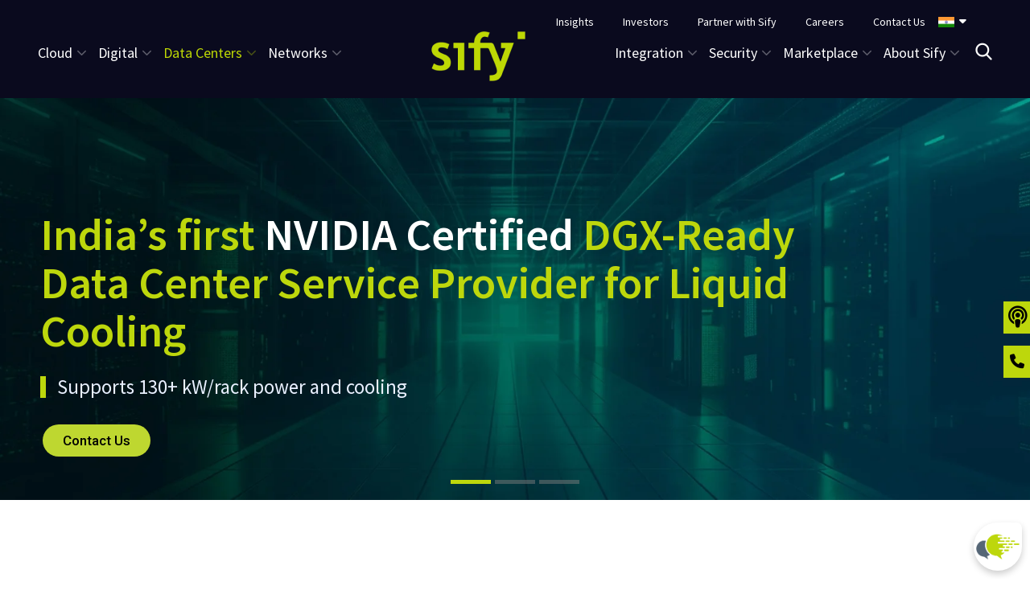

--- FILE ---
content_type: text/html; charset=UTF-8
request_url: https://www.sifytechnologies.com/data-center/built-to-suit/
body_size: 84540
content:
<!DOCTYPE html>
<html lang="en-US">
<head><style>img.lazy{min-height:1px}</style><link href="https://www.sifytechnologies.com/wp-content/plugins/w3-total-cache/pub/js/lazyload.min.js" as="script">
<!-- Google Tag Manager -->
 <script>(function(w,d,s,l,i){w[l]=w[l]||[];w[l].push({'gtm.start': new Date().getTime(),event:'gtm.js'});var f=d.getElementsByTagName(s)[0],j=d.createElement(s),dl=l!='dataLayer'?'&l='+l:'';j.async=true;j.src= 'https://www.googletagmanager.com/gtm.js?id='+i+dl;f.parentNode.insertBefore(j,f); })(window,document,'script','dataLayer','GTM-N2SRTDR');</script>
<!-- End Google Tag Manager -->	
	<style>
    #chatbot-bubble-window {
        height: 60rem !important;
        width: 40rem !important;
    }
</style>
	<link rel="preload" as="image" href="https://www.sifytechnologies.com/wp-content/uploads/2025/05/1920x670-Banner-1.webp" />

<script>
    window.chatbotConfig = {
        token: 'Yfdsf9m8xzKRXh3u',
        baseUrl: 'https://copilot.sifymdp.digital'
    };
</script>
<script
    src="https://copilot.sifymdp.digital/embed.js"
    id="Yfdsf9m8xzKRXh3u"
    defer>
</script>
	<script src='//in.fw-cdn.com/30020438/13236.js' chat='false' data-enhance="false"></script>
	<script>
          function getUTMParameters() {
              var utmObject = {
                source: '',
                medium: '',
                campaign: '',
                content: '',
                term: ''
              };              
              const getParameterByName = (name) => {
                name = name.replace(/[[]/, '\\[').replace(/[\]]/, '\\]');
                var regex = new RegExp('[\\?&]' + name + '=([^&#]*)');
                var results = regex.exec(location.search);
                return results === null ? '' : decodeURIComponent(results[1].replace(/\+/g, ' '));
              };                    
              utmObject.source = getParameterByName('utm_source');
              utmObject.medium = getParameterByName('utm_medium');
              utmObject.campaign = getParameterByName('utm_campaign');
              utmObject.content = getParameterByName('utm_content');
              utmObject.term = getParameterByName('utm_term');                     
              return utmObject;
            }            
        </script>
	<link href="https://www.sifytechnologies.com/wp-content/themes/metamax/css/chosen.min1.css" rel="stylesheet">
	<style>
		/* FM forms style starts */
.form-wrapper{width:100%;max-width:1100px;background:transparent;padding:20px 30px;line-height:1.125}.form-heading{font-size:32px !important;color:#000;margin-block-start:1em;margin-block-end:1em;margin-top:0 !important;}.form-wrapper h3{font-size:26px;color:#000;margin-block-start:1em;margin-block-end:1em}.form-wrapper h3>span{font-size:70%}.form-wrapper h4{font-size:23px;color:#000;margin-block-start:.5em;margin-block-end:.5em}.form-wrapper h5{font-size:20px;color:#000;margin-block-start:.5em;margin-block-end:.5em}.form-link{text-decoration:underline!important}.form-row{display:flex;flex-direction:row;justify-content:flex-start;flex-wrap:wrap;column-gap:4%;row-gap:15px;width:100%}.form-col-md{width:48%;padding:5px 0;display:block;flex:none}.form-col-lg{width:100%;padding:5px 0;display:block;flex:none}.form-label{font-size:16px;font-weight:400;color:#000;display:block;width:100%;margin-bottom:5px}.requiredField{color:red}.form-input-field,.form-select-field{border:1px solid #111 !important;border-radius:5px !important;outline:none !important;font-size:16px;font-weight:400;padding:5px 1% !important;display:block;background-color:#FFF !important;width:98%}.form-col-lg>.form-input-field, .form-col-lg>.form-select-field{width:100%;} .form-radio-wrapper{display:flex;flex-wrap:wrap;gap:10px;align-items:center}.form-radio-text{font-size:15px;margin-right:15px;font-weight:400;width:auto;display:inline;margin-bottom:0}.form-radio-field{width:auto;display:inline;font-size:15px;margin:0!important}.form-checkbox-label{font-size:15px;font-weight:400;color:#000;margin-bottom:5px;width:auto;display:inline}.form-checkbox-field{width:auto;display:inline}.form-upload-field{cursor:pointer;border:none;outline:none;margin-top:10px;padding:20px 15px;border-radius:5px;box-shadow:0 3px 10px rgba(0,0,0,.2)}.form-upload-field:hover{box-shadow:0 3px 10px rgba(0,0,0,.5)}.form-submit-wrapper{width:100%;display:flex;justify-content:center;padding-top:0}.form-submit-button{padding:10px 40px !important;font-size:17px;background-color:#24508F !important;border:#24508F !important;color:#fff !important;font-weight:500;border-radius:5px !important;width:fit-content}.form-submit-button:hover{background-color:#24508F !important}@media only screen and (max-width:768px){.form-col-md{width:100%;padding:5px 0}}@media only screen and (max-width:474px){.form-wrapper{padding:20px 10px;}.form-heading{font-size:24px}.form-wrapper h3{font-size:23px;color:#000;margin-block-start:1em;margin-block-end:1em}.form-wrapper h4{font-size:21px;color:#000;margin-block-start:.5em;margin-block-end:.5em}.form-wrapper h5{font-size:20px;color:#000;margin-block-start:.5em;margin-block-end:.5em;}}.chosen-container-active .chosen-choices,.chosen-container-multi .chosen-choices{border:1px solid #111;border-radius:5px!important;padding-top:.5px;padding-bottom:.5px}.chosen-container .chosen-results li.highlighted{background-color:#24508f;background-image:-webkit-gradient(linear,left top,left bottom,color-stop(20%,#24508f),color-stop(90%,#24508f));background-image:linear-gradient(#24508f 20%,#24508f 90%)}
/* FM forms style ends */
		#divToExport label {
			color: #cccccc !important;
		}
	</style>
	 
		
			
		<script> function createFcn(nm){(window.freshsales)[nm]=function(){(window.freshsales).push([nm].concat(Array.prototype.slice.call(arguments,0)))}; } (function(url,appToken,formCapture){window.freshsales=window.freshsales||[];if(window.freshsales.length==0){list='init identify trackPageView trackEvent set'.split(' ');for(var i=0;i<list.length;i++){var nm=list[i];createFcn(nm);}var t=document.createElement('script');t.async=1;t.src='//ind-assets.freshsales.io/assets/analytics.js';var ft=document.getElementsByTagName('script')[0];ft.parentNode.insertBefore(t,ft);freshsales.init('https://sifytechnologiesltd.myfreshworks.com/crm/sales','599d7f4544d34cf1025e6dcc4468ea811a3dd1919d5456d1c8dab139bfb98233',true);}})();</script>
<script type="text/javascript">
    (function(c,l,a,r,i,t,y){
        c[a]=c[a]||function(){(c[a].q=c[a].q||[]).push(arguments)};
        t=l.createElement(r);t.async=1;t.src="https://www.clarity.ms/tag/"+i;
        y=l.getElementsByTagName(r)[0];y.parentNode.insertBefore(t,y);
    })(window, document, "clarity", "script", "kq9u6ztzer");
</script>
	

<script> (function() { var zi = document.createElement('script'); zi.type = 'text/javascript'; zi.async = true; zi.referrerPolicy = 'unsafe-url'; zi.src = 'https://ws.zoominfo.com/pixel/HUR54k2jnXOzShOoQG6D'; var s = document.getElementsByTagName('script')[0]; s.parentNode.insertBefore(zi, s); })(); </script>
	<!--script src='//in.fw-cdn.com/30020438/13236.js' chat='false' async></script-->
	
<script async src="https://www.googletagmanager.com/gtag/js?id=G-PC0B5Q6FYK"></script>
<script>
  window.dataLayer = window.dataLayer || [];
  function gtag(){dataLayer.push(arguments);}
  gtag('js', new Date());
  gtag('config', 'G-PC0B5Q6FYK');
</script>
<!-- Global site tag (gtag.js) - Google Analytics -->
<script async src="https://www.googletagmanager.com/gtag/js?id=UA-100117463-1"></script>
<script>
  window.dataLayer = window.dataLayer || [];
  function gtag(){dataLayer.push(arguments);}
  gtag('js', new Date());
  gtag('config', 'UA-100117463-1');
</script>
<!-- Global site tag (gtag.js) - Google Ads: 961218141 -->
<script async src=https://www.googletagmanager.com/gtag/js?id=AW-961218141></script>
<script>
  window.dataLayer = window.dataLayer || [];
  function gtag(){dataLayer.push(arguments);}
  gtag('js', new Date());
  gtag('config', 'AW-961218141');
</script>
 
<script>
  gtag('event', 'conversion', {'send_to': 'AW-961218141/bb0cCOX57JABEN2MrMoD'});
</script>
  <!-- Global site tag (gtag.js) - Google Analytics GA4 -->
  <!-- Google tag (gtag.js) --> <script async src=https://www.googletagmanager.com/gtag/js?id=AW-11079486526></script> <script> window.dataLayer = window.dataLayer || []; function gtag(){dataLayer.push(arguments);} gtag('js', new Date()); gtag('config', 'AW-11079486526'); </script>
  <script>
function gtag_report_conversion(url) {
  var callback = function () {
    if (typeof(url) != 'undefined') {
      window.location = url;
    }
  };
  gtag('event', 'conversion', {
      'send_to': 'AW-11079486526/GMZJCPKWzokYEL6YjqMp',
      'event_callback': callback
  });
  return false;
}
</script>

	
			<meta charset="UTF-8">
		<meta name="viewport" content="width=device-width, initial-scale=1, maximum-scale=1">
		<link rel="profile" href="http://gmpg.org/xfn/11">
		<link rel="pingback" href="http://www.sifytechnologies.com/xmlrpc.php">
	<meta name='robots' content='index, follow, max-image-preview:large, max-snippet:-1, max-video-preview:-1' />

	<!-- This site is optimized with the Yoast SEO plugin v24.2 - https://yoast.com/wordpress/plugins/seo/ -->
	<title>Hyperscale BTS Data Center in India | Sify Technologies</title>
	<meta name="description" content="Meet your custom audit &amp; regulatory requirements with our dedicated, built-to-suit and hyperscale data center in India. 11 DCs, 3-rated, 100 % renewable energy." />
	<link rel="canonical" href="https://www.sifytechnologies.com/data-center/built-to-suit/" />
	<meta property="og:locale" content="en_US" />
	<meta property="og:type" content="article" />
	<meta property="og:title" content="Hyperscale BTS Data Center in India | Sify Technologies" />
	<meta property="og:description" content="Meet your custom audit &amp; regulatory requirements with our dedicated, built-to-suit and hyperscale data center in India. 11 DCs, 3-rated, 100 % renewable energy." />
	<meta property="og:url" content="https://www.sifytechnologies.com/data-center/built-to-suit/" />
	<meta property="og:site_name" content="Sify Technologies" />
	<meta property="article:publisher" content="https://www.facebook.com/sifytech" />
	<meta property="article:modified_time" content="2025-01-20T12:21:07+00:00" />
	<meta property="og:image" content="https://www.sifytechnologies.com/wp-content/uploads/2023/04/Sifylogo.png" />
	<meta property="og:image:width" content="156" />
	<meta property="og:image:height" content="89" />
	<meta property="og:image:type" content="image/png" />
	<meta name="twitter:card" content="summary_large_image" />
	<meta name="twitter:site" content="@sifytech" />
	<meta name="twitter:label1" content="Est. reading time" />
	<meta name="twitter:data1" content="12 minutes" />
	<script type="application/ld+json" class="yoast-schema-graph">{
	    "@context": "https://schema.org",
	    "@graph": [
	        {
	            "@type": "WebPage",
	            "@id": "http://www.sifytechnologies.com/data-center/built-to-suit/",
	            "url": "https://www.sifytechnologies.com/data-center/built-to-suit/",
	            "name": "Hyperscale BTS Data Center in India | Sify Technologies",
	            "isPartOf": {
	                "@id": "http://www.sifytechnologies.com/#website"
	            },
	            "datePublished": "2022-07-29T06:16:41+00:00",
	            "dateModified": "2025-01-20T12:21:07+00:00",
	            "description": "Meet your custom audit & regulatory requirements with our dedicated, built-to-suit and hyperscale data center in India. 11 DCs, 3-rated, 100 % renewable energy.",
	            "breadcrumb": {
	                "@id": "https://www.sifytechnologies.com/data-center/built-to-suit/#breadcrumb"
	            },
	            "inLanguage": "en-US",
	            "potentialAction": [
	                {
	                    "@type": "ReadAction",
	                    "target": [
	                        "https://www.sifytechnologies.com/data-center/built-to-suit/"
	                    ]
	                }
	            ]
	        },
	        {
	            "@type": "BreadcrumbList",
	            "@id": "https://www.sifytechnologies.com/data-center/built-to-suit/#breadcrumb",
	            "itemListElement": [
	                {
	                    "@type": "ListItem",
	                    "position": 1,
	                    "name": "Data Center",
	                    "item": "http://www.sifytechnologies.com/data-center/"
	                },
	                {
	                    "@type": "ListItem",
	                    "position": 2,
	                    "name": "Built to Suit"
	                }
	            ]
	        },
	        {
	            "@type": "WebSite",
	            "@id": "http://www.sifytechnologies.com/#website",
	            "url": "http://www.sifytechnologies.com/",
	            "name": "Sify Technologies",
	            "description": "Keeping you ahead",
	            "publisher": {
	                "@id": "http://www.sifytechnologies.com/#organization"
	            },
	            "potentialAction": [
	                {
	                    "@type": "SearchAction",
	                    "target": {
	                        "@type": "EntryPoint",
	                        "urlTemplate": "http://www.sifytechnologies.com/?s={search_term_string}"
	                    },
	                    "query-input": {
	                        "@type": "PropertyValueSpecification",
	                        "valueRequired": true,
	                        "valueName": "search_term_string"
	                    }
	                }
	            ],
	            "inLanguage": "en-US"
	        },
	        {
	            "@type": "Organization",
	            "@id": "http://www.sifytechnologies.com/#organization",
	            "name": "Sify Technologies",
	            "url": "http://www.sifytechnologies.com/",
	            "logo": {
	                "@type": "ImageObject",
	                "inLanguage": "en-US",
	                "@id": "http://www.sifytechnologies.com/#/schema/logo/image/",
	                "url": "https://www.sifytechnologies.com/wp-content/uploads/2023/04/Sifylogo.png",
	                "contentUrl": "https://www.sifytechnologies.com/wp-content/uploads/2023/04/Sifylogo.png",
	                "width": 156,
	                "height": 89,
	                "caption": "Sify Technologies"
	            },
	            "image": {
	                "@id": "http://www.sifytechnologies.com/#/schema/logo/image/"
	            },
	            "sameAs": [
	                "https://www.facebook.com/sifytech",
	                "https://x.com/sifytech"
	            ]
	        }
	    ]
	}</script>
	<!-- / Yoast SEO plugin. -->


<link rel='dns-prefetch' href='//fonts.googleapis.com' />
<link rel="alternate" type="application/rss+xml" title="Sify Technologies &raquo; Feed" href="http://www.sifytechnologies.com/feed/" />
<link rel="alternate" type="application/rss+xml" title="Sify Technologies &raquo; Comments Feed" href="http://www.sifytechnologies.com/comments/feed/" />
<link rel="alternate" title="oEmbed (JSON)" type="application/json+oembed" href="http://www.sifytechnologies.com/wp-json/oembed/1.0/embed?url=http%3A%2F%2Fwww.sifytechnologies.com%2Fdata-center%2Fbuilt-to-suit%2F" />
<link rel="alternate" title="oEmbed (XML)" type="text/xml+oembed" href="http://www.sifytechnologies.com/wp-json/oembed/1.0/embed?url=http%3A%2F%2Fwww.sifytechnologies.com%2Fdata-center%2Fbuilt-to-suit%2F&#038;format=xml" />
<style id='wp-img-auto-sizes-contain-inline-css' type='text/css'>
img:is([sizes=auto i],[sizes^="auto," i]){contain-intrinsic-size:3000px 1500px}
/*# sourceURL=wp-img-auto-sizes-contain-inline-css */
</style>
<link rel='stylesheet' id='admin-style-css' href='https://www.sifytechnologies.com/wp-content/themes/metamax/core/css/gutenberg.css?ver=1.0.0' type='text/css' media='all' />
<style id='wp-block-library-inline-css' type='text/css'>
:root{--wp-block-synced-color:#7a00df;--wp-block-synced-color--rgb:122,0,223;--wp-bound-block-color:var(--wp-block-synced-color);--wp-editor-canvas-background:#ddd;--wp-admin-theme-color:#007cba;--wp-admin-theme-color--rgb:0,124,186;--wp-admin-theme-color-darker-10:#006ba1;--wp-admin-theme-color-darker-10--rgb:0,107,160.5;--wp-admin-theme-color-darker-20:#005a87;--wp-admin-theme-color-darker-20--rgb:0,90,135;--wp-admin-border-width-focus:2px}@media (min-resolution:192dpi){:root{--wp-admin-border-width-focus:1.5px}}.wp-element-button{cursor:pointer}:root .has-very-light-gray-background-color{background-color:#eee}:root .has-very-dark-gray-background-color{background-color:#313131}:root .has-very-light-gray-color{color:#eee}:root .has-very-dark-gray-color{color:#313131}:root .has-vivid-green-cyan-to-vivid-cyan-blue-gradient-background{background:linear-gradient(135deg,#00d084,#0693e3)}:root .has-purple-crush-gradient-background{background:linear-gradient(135deg,#34e2e4,#4721fb 50%,#ab1dfe)}:root .has-hazy-dawn-gradient-background{background:linear-gradient(135deg,#faaca8,#dad0ec)}:root .has-subdued-olive-gradient-background{background:linear-gradient(135deg,#fafae1,#67a671)}:root .has-atomic-cream-gradient-background{background:linear-gradient(135deg,#fdd79a,#004a59)}:root .has-nightshade-gradient-background{background:linear-gradient(135deg,#330968,#31cdcf)}:root .has-midnight-gradient-background{background:linear-gradient(135deg,#020381,#2874fc)}:root{--wp--preset--font-size--normal:16px;--wp--preset--font-size--huge:42px}.has-regular-font-size{font-size:1em}.has-larger-font-size{font-size:2.625em}.has-normal-font-size{font-size:var(--wp--preset--font-size--normal)}.has-huge-font-size{font-size:var(--wp--preset--font-size--huge)}.has-text-align-center{text-align:center}.has-text-align-left{text-align:left}.has-text-align-right{text-align:right}.has-fit-text{white-space:nowrap!important}#end-resizable-editor-section{display:none}.aligncenter{clear:both}.items-justified-left{justify-content:flex-start}.items-justified-center{justify-content:center}.items-justified-right{justify-content:flex-end}.items-justified-space-between{justify-content:space-between}.screen-reader-text{border:0;clip-path:inset(50%);height:1px;margin:-1px;overflow:hidden;padding:0;position:absolute;width:1px;word-wrap:normal!important}.screen-reader-text:focus{background-color:#ddd;clip-path:none;color:#444;display:block;font-size:1em;height:auto;left:5px;line-height:normal;padding:15px 23px 14px;text-decoration:none;top:5px;width:auto;z-index:100000}html :where(.has-border-color){border-style:solid}html :where([style*=border-top-color]){border-top-style:solid}html :where([style*=border-right-color]){border-right-style:solid}html :where([style*=border-bottom-color]){border-bottom-style:solid}html :where([style*=border-left-color]){border-left-style:solid}html :where([style*=border-width]){border-style:solid}html :where([style*=border-top-width]){border-top-style:solid}html :where([style*=border-right-width]){border-right-style:solid}html :where([style*=border-bottom-width]){border-bottom-style:solid}html :where([style*=border-left-width]){border-left-style:solid}html :where(img[class*=wp-image-]){height:auto;max-width:100%}:where(figure){margin:0 0 1em}html :where(.is-position-sticky){--wp-admin--admin-bar--position-offset:var(--wp-admin--admin-bar--height,0px)}@media screen and (max-width:600px){html :where(.is-position-sticky){--wp-admin--admin-bar--position-offset:0px}}

/*# sourceURL=wp-block-library-inline-css */
</style><style id='global-styles-inline-css' type='text/css'>
:root{--wp--preset--aspect-ratio--square: 1;--wp--preset--aspect-ratio--4-3: 4/3;--wp--preset--aspect-ratio--3-4: 3/4;--wp--preset--aspect-ratio--3-2: 3/2;--wp--preset--aspect-ratio--2-3: 2/3;--wp--preset--aspect-ratio--16-9: 16/9;--wp--preset--aspect-ratio--9-16: 9/16;--wp--preset--color--black: #000000;--wp--preset--color--cyan-bluish-gray: #abb8c3;--wp--preset--color--white: #ffffff;--wp--preset--color--pale-pink: #f78da7;--wp--preset--color--vivid-red: #cf2e2e;--wp--preset--color--luminous-vivid-orange: #ff6900;--wp--preset--color--luminous-vivid-amber: #fcb900;--wp--preset--color--light-green-cyan: #7bdcb5;--wp--preset--color--vivid-green-cyan: #00d084;--wp--preset--color--pale-cyan-blue: #8ed1fc;--wp--preset--color--vivid-cyan-blue: #0693e3;--wp--preset--color--vivid-purple: #9b51e0;--wp--preset--gradient--vivid-cyan-blue-to-vivid-purple: linear-gradient(135deg,rgb(6,147,227) 0%,rgb(155,81,224) 100%);--wp--preset--gradient--light-green-cyan-to-vivid-green-cyan: linear-gradient(135deg,rgb(122,220,180) 0%,rgb(0,208,130) 100%);--wp--preset--gradient--luminous-vivid-amber-to-luminous-vivid-orange: linear-gradient(135deg,rgb(252,185,0) 0%,rgb(255,105,0) 100%);--wp--preset--gradient--luminous-vivid-orange-to-vivid-red: linear-gradient(135deg,rgb(255,105,0) 0%,rgb(207,46,46) 100%);--wp--preset--gradient--very-light-gray-to-cyan-bluish-gray: linear-gradient(135deg,rgb(238,238,238) 0%,rgb(169,184,195) 100%);--wp--preset--gradient--cool-to-warm-spectrum: linear-gradient(135deg,rgb(74,234,220) 0%,rgb(151,120,209) 20%,rgb(207,42,186) 40%,rgb(238,44,130) 60%,rgb(251,105,98) 80%,rgb(254,248,76) 100%);--wp--preset--gradient--blush-light-purple: linear-gradient(135deg,rgb(255,206,236) 0%,rgb(152,150,240) 100%);--wp--preset--gradient--blush-bordeaux: linear-gradient(135deg,rgb(254,205,165) 0%,rgb(254,45,45) 50%,rgb(107,0,62) 100%);--wp--preset--gradient--luminous-dusk: linear-gradient(135deg,rgb(255,203,112) 0%,rgb(199,81,192) 50%,rgb(65,88,208) 100%);--wp--preset--gradient--pale-ocean: linear-gradient(135deg,rgb(255,245,203) 0%,rgb(182,227,212) 50%,rgb(51,167,181) 100%);--wp--preset--gradient--electric-grass: linear-gradient(135deg,rgb(202,248,128) 0%,rgb(113,206,126) 100%);--wp--preset--gradient--midnight: linear-gradient(135deg,rgb(2,3,129) 0%,rgb(40,116,252) 100%);--wp--preset--font-size--small: 13px;--wp--preset--font-size--medium: 20px;--wp--preset--font-size--large: 36px;--wp--preset--font-size--x-large: 42px;--wp--preset--spacing--20: 0.44rem;--wp--preset--spacing--30: 0.67rem;--wp--preset--spacing--40: 1rem;--wp--preset--spacing--50: 1.5rem;--wp--preset--spacing--60: 2.25rem;--wp--preset--spacing--70: 3.38rem;--wp--preset--spacing--80: 5.06rem;--wp--preset--shadow--natural: 6px 6px 9px rgba(0, 0, 0, 0.2);--wp--preset--shadow--deep: 12px 12px 50px rgba(0, 0, 0, 0.4);--wp--preset--shadow--sharp: 6px 6px 0px rgba(0, 0, 0, 0.2);--wp--preset--shadow--outlined: 6px 6px 0px -3px rgb(255, 255, 255), 6px 6px rgb(0, 0, 0);--wp--preset--shadow--crisp: 6px 6px 0px rgb(0, 0, 0);}:where(.is-layout-flex){gap: 0.5em;}:where(.is-layout-grid){gap: 0.5em;}body .is-layout-flex{display: flex;}.is-layout-flex{flex-wrap: wrap;align-items: center;}.is-layout-flex > :is(*, div){margin: 0;}body .is-layout-grid{display: grid;}.is-layout-grid > :is(*, div){margin: 0;}:where(.wp-block-columns.is-layout-flex){gap: 2em;}:where(.wp-block-columns.is-layout-grid){gap: 2em;}:where(.wp-block-post-template.is-layout-flex){gap: 1.25em;}:where(.wp-block-post-template.is-layout-grid){gap: 1.25em;}.has-black-color{color: var(--wp--preset--color--black) !important;}.has-cyan-bluish-gray-color{color: var(--wp--preset--color--cyan-bluish-gray) !important;}.has-white-color{color: var(--wp--preset--color--white) !important;}.has-pale-pink-color{color: var(--wp--preset--color--pale-pink) !important;}.has-vivid-red-color{color: var(--wp--preset--color--vivid-red) !important;}.has-luminous-vivid-orange-color{color: var(--wp--preset--color--luminous-vivid-orange) !important;}.has-luminous-vivid-amber-color{color: var(--wp--preset--color--luminous-vivid-amber) !important;}.has-light-green-cyan-color{color: var(--wp--preset--color--light-green-cyan) !important;}.has-vivid-green-cyan-color{color: var(--wp--preset--color--vivid-green-cyan) !important;}.has-pale-cyan-blue-color{color: var(--wp--preset--color--pale-cyan-blue) !important;}.has-vivid-cyan-blue-color{color: var(--wp--preset--color--vivid-cyan-blue) !important;}.has-vivid-purple-color{color: var(--wp--preset--color--vivid-purple) !important;}.has-black-background-color{background-color: var(--wp--preset--color--black) !important;}.has-cyan-bluish-gray-background-color{background-color: var(--wp--preset--color--cyan-bluish-gray) !important;}.has-white-background-color{background-color: var(--wp--preset--color--white) !important;}.has-pale-pink-background-color{background-color: var(--wp--preset--color--pale-pink) !important;}.has-vivid-red-background-color{background-color: var(--wp--preset--color--vivid-red) !important;}.has-luminous-vivid-orange-background-color{background-color: var(--wp--preset--color--luminous-vivid-orange) !important;}.has-luminous-vivid-amber-background-color{background-color: var(--wp--preset--color--luminous-vivid-amber) !important;}.has-light-green-cyan-background-color{background-color: var(--wp--preset--color--light-green-cyan) !important;}.has-vivid-green-cyan-background-color{background-color: var(--wp--preset--color--vivid-green-cyan) !important;}.has-pale-cyan-blue-background-color{background-color: var(--wp--preset--color--pale-cyan-blue) !important;}.has-vivid-cyan-blue-background-color{background-color: var(--wp--preset--color--vivid-cyan-blue) !important;}.has-vivid-purple-background-color{background-color: var(--wp--preset--color--vivid-purple) !important;}.has-black-border-color{border-color: var(--wp--preset--color--black) !important;}.has-cyan-bluish-gray-border-color{border-color: var(--wp--preset--color--cyan-bluish-gray) !important;}.has-white-border-color{border-color: var(--wp--preset--color--white) !important;}.has-pale-pink-border-color{border-color: var(--wp--preset--color--pale-pink) !important;}.has-vivid-red-border-color{border-color: var(--wp--preset--color--vivid-red) !important;}.has-luminous-vivid-orange-border-color{border-color: var(--wp--preset--color--luminous-vivid-orange) !important;}.has-luminous-vivid-amber-border-color{border-color: var(--wp--preset--color--luminous-vivid-amber) !important;}.has-light-green-cyan-border-color{border-color: var(--wp--preset--color--light-green-cyan) !important;}.has-vivid-green-cyan-border-color{border-color: var(--wp--preset--color--vivid-green-cyan) !important;}.has-pale-cyan-blue-border-color{border-color: var(--wp--preset--color--pale-cyan-blue) !important;}.has-vivid-cyan-blue-border-color{border-color: var(--wp--preset--color--vivid-cyan-blue) !important;}.has-vivid-purple-border-color{border-color: var(--wp--preset--color--vivid-purple) !important;}.has-vivid-cyan-blue-to-vivid-purple-gradient-background{background: var(--wp--preset--gradient--vivid-cyan-blue-to-vivid-purple) !important;}.has-light-green-cyan-to-vivid-green-cyan-gradient-background{background: var(--wp--preset--gradient--light-green-cyan-to-vivid-green-cyan) !important;}.has-luminous-vivid-amber-to-luminous-vivid-orange-gradient-background{background: var(--wp--preset--gradient--luminous-vivid-amber-to-luminous-vivid-orange) !important;}.has-luminous-vivid-orange-to-vivid-red-gradient-background{background: var(--wp--preset--gradient--luminous-vivid-orange-to-vivid-red) !important;}.has-very-light-gray-to-cyan-bluish-gray-gradient-background{background: var(--wp--preset--gradient--very-light-gray-to-cyan-bluish-gray) !important;}.has-cool-to-warm-spectrum-gradient-background{background: var(--wp--preset--gradient--cool-to-warm-spectrum) !important;}.has-blush-light-purple-gradient-background{background: var(--wp--preset--gradient--blush-light-purple) !important;}.has-blush-bordeaux-gradient-background{background: var(--wp--preset--gradient--blush-bordeaux) !important;}.has-luminous-dusk-gradient-background{background: var(--wp--preset--gradient--luminous-dusk) !important;}.has-pale-ocean-gradient-background{background: var(--wp--preset--gradient--pale-ocean) !important;}.has-electric-grass-gradient-background{background: var(--wp--preset--gradient--electric-grass) !important;}.has-midnight-gradient-background{background: var(--wp--preset--gradient--midnight) !important;}.has-small-font-size{font-size: var(--wp--preset--font-size--small) !important;}.has-medium-font-size{font-size: var(--wp--preset--font-size--medium) !important;}.has-large-font-size{font-size: var(--wp--preset--font-size--large) !important;}.has-x-large-font-size{font-size: var(--wp--preset--font-size--x-large) !important;}
/*# sourceURL=global-styles-inline-css */
</style>

<style id='classic-theme-styles-inline-css' type='text/css'>
/*! This file is auto-generated */
.wp-block-button__link{color:#fff;background-color:#32373c;border-radius:9999px;box-shadow:none;text-decoration:none;padding:calc(.667em + 2px) calc(1.333em + 2px);font-size:1.125em}.wp-block-file__button{background:#32373c;color:#fff;text-decoration:none}
/*# sourceURL=https://www.sifytechnologies.com/wp-includes/css/classic-themes.min.css */
</style>
<link rel='stylesheet' id='contact-form-7-css' href='https://www.sifytechnologies.com/wp-content/plugins/contact-form-7/includes/css/styles.css?ver=6.1.3' type='text/css' media='all' />
<link rel='stylesheet' id='cws_front_css-css' href='https://www.sifytechnologies.com/wp-content/plugins/cws-essentials//assets/css/main.css?ver=6.9' type='text/css' media='all' />
<link rel='stylesheet' id='cwssvgi-f-css-css' href='https://www.sifytechnologies.com/wp-content/plugins/cws-svgicons/cwssvgi_f.css?ver=6.9' type='text/css' media='all' />
<link rel='stylesheet' id='rs-plugin-settings-css' href='https://www.sifytechnologies.com/wp-content/plugins/revslider/public/assets/css/rs6.css?ver=6.4.11' type='text/css' media='all' />
<style id='rs-plugin-settings-inline-css' type='text/css'>
#rs-demo-id {}
/*# sourceURL=rs-plugin-settings-inline-css */
</style>
<link rel='stylesheet' id='bit14-vc-addons-free-css' href='https://www.sifytechnologies.com/wp-content/plugins/vc-addons-by-bit14/assets/css/style.css?ver=6.9' type='text/css' media='all' />
<link rel='stylesheet' id='ws-render-fonts-urls-css' href='//fonts.googleapis.com/css?family=Source+Sans+Pro%3A300%2C300italic%2Cregular%2Citalic%2C700%2C700italic%7CSource+Sans+Pro%3Aregular%7CSource+Sans+Pro%3Aregular%2Citalic%2C600%2C600italic%2C700%2C700italic%2C900%2C900italic&#038;subset=latin&#038;ver=6.9' type='text/css' media='all' />
<link rel='stylesheet' id='font-awesome-css' href='https://www.sifytechnologies.com/wp-content/themes/metamax/fonts/font-awesome/font-awesome.css?ver=1.0' type='text/css' media='all' />
<link rel='stylesheet' id='fancybox-css' href='https://www.sifytechnologies.com/wp-content/themes/metamax/css/jquery.fancybox.css?ver=1.0' type='text/css' media='all' />
<link rel='stylesheet' id='select2-init-css' href='https://www.sifytechnologies.com/wp-content/themes/metamax/css/select2.css?ver=1.0' type='text/css' media='all' />
<link rel='stylesheet' id='animate-css' href='https://www.sifytechnologies.com/wp-content/themes/metamax/css/animate.css?ver=1.0' type='text/css' media='all' />
<style id='cws-main-inline-styles-inline-css' type='text/css'>
 .main-nav-container .menu-item a, .main-nav-container .menu-item .cws_megamenu_item_title {font-family:Source Sans Pro;color:#ffffff;font-size:17px;line-height:initial;; } .menu-box .container .header-nav-part .main-nav-container .menu-box-wrapper .main-menu .menu-item .sub-menu .cws_megamenu_item .vc_row .cws-column-wrapper .widgettitle { font-family: Source Sans Pro; } .main-nav-container .search-icon, .main-nav-container .mini-cart a, .main-nav-container .side-panel-trigger { color : #ffffff; } @media screen and (max-width: 1366px) and (any-hover: none), screen and (max-width: 1199px){ .menu-box .main-nav-container .menu-box-wrapper .main-menu .menu-item a, .menu-box .main-nav-container .menu-box-wrapper .main-menu .menu-item .widgettitle{ color : #ffffff; } } .main-nav-container .hamburger-icon, .main-nav-container .hamburger-icon:before, .main-nav-container .hamburger-icon:after { background-color : #ffffff; } .header-zone .main-nav-container .main-menu > .menu-item > a, .header-zone .main-nav-container .main-menu > .menu-item > .cws_megamenu_item_title, .header-zone .main-nav-container .search-icon, .header-zone .main-nav-container .mini-cart a, .header-zone .main-nav-container .side-panel-trigger { color : #ffffff; } .header-zone .main-nav-container .main-menu > .menu-item.current_page_ancestor > a, .header-zone .main-nav-container .main-menu > .menu-item.current_page_ancestor > span { color : #ffffff; } .header-zone .main-nav-container .hamburger-icon, .header-zone .main-nav-container .hamburger-icon:before, .header-zone .main-nav-container .hamburger-icon:after { background-color : #ffffff; } .header-zone .main-nav-container .main-menu > .menu-item.current_page_ancestor > a:after, .header-zone .main-nav-container .main-menu > .menu-item.current_page_ancestor > span:after, .header-zone .main-nav-container .main-menu > .menu-item.current-menu-ancestor > a:after, .header-zone .main-nav-container .main-menu > .menu-item.current-menu-ancestor > span:after, .header-zone .main-nav-container .main-menu > .menu-item.current-menu-parent > a:after, .header-zone .main-nav-container .main-menu > .menu-item.current-menu-parent > span:after, .header-zone .main-nav-container .main-menu > .menu-item.current-menu-item > a:after, .header-zone .main-nav-container .main-menu > .menu-item.current-menu-item > span:after { background-color: #bed804; } .header-zone .main-nav-container .sub-menu .widgettitle, .header-zone .main-nav-container .sub-menu .menu-item > a, .header-zone .main-nav-container .sub-menu .menu-item > a, .header-zone .main-nav-container .sub-menu .menu-item > .button-open { color: #ffffff; } .header-zone .main-nav-container .sub-menu .widgettitle { border-color: rgba(255,255,255,0.2); } .header-zone .main-nav-container .sub-menu .menu-item, .header-zone .main-nav-container .sub-menu { background-color: #0a0a32; } .header-zone .main-nav-container .sub-menu .menu-item.current-menu-item:before, .header-zone .main-nav-container .sub-menu .menu-item.current_page_ancestor:before { background-color: #bed804; } .header-zone .main-nav-container .sub-menu .menu-item.current_page_ancestor > a, .header-zone .main-nav-container .sub-menu .menu-item.current-menu-ancestor > a, .header-zone .main-nav-container .sub-menu .menu-item.current-menu-parent > a, .header-zone .main-nav-container .sub-menu .menu-item.current-menu-item > a, .header-zone .main-nav-container .sub-menu .menu-item.current_page_ancestor > span, .header-zone .main-nav-container .sub-menu .menu-item.current-menu-ancestor > span, .header-zone .main-nav-container .sub-menu .menu-item.current-menu-parent > span, .header-zone .main-nav-container .sub-menu .menu-item.current-menu-item > span, .header-zone .main-nav-container .sub-menu .menu-item.current_page_ancestor > .button-open, .header-zone .main-nav-container .sub-menu .menu-item.current-menu-ancestor > .button-open, .header-zone .main-nav-container .sub-menu .menu-item.current-menu-parent > .button-open, .header-zone .main-nav-container .sub-menu .menu-item.current-menu-item > .button-open, .header-zone .mini-cart .woo-icon i span { color: #bed804; } .header-zone .main-nav-container .sub-menu .menu-item.current_page_ancestor:before, .header-zone .main-nav-container .sub-menu .menu-item.current-menu-ancestor:before, .header-zone .main-nav-container .sub-menu .menu-item.current-menu-parent:before, .header-zone .main-nav-container .sub-menu .menu-item.current-menu-item:before { background-color: #bed804; } .header-zone .main-nav-container .sub-menu .menu-item.current_page_ancestor, .header-zone .main-nav-container .sub-menu .menu-item.current-menu-ancestor, .header-zone .main-nav-container .sub-menu .menu-item.current-menu-parent, .header-zone .main-nav-container .sub-menu .menu-item.current-menu-item, .header-zone .mini-cart .woo-icon i span { background-color: #bed804; } @media screen and (min-width: 1367px), /*Disable this styles for iPad Pro 1024-1366*/ screen and (min-width: 1200px) and (any-hover: hover), /*Check, is device a desktop (Not working on IE & FireFox)*/ screen and (min-width: 1200px) and (min--moz-device-pixel-ratio:0), /*Check, is device a desktop with firefox*/ screen and (min-width: 1200px) and (-ms-high-contrast: none), /*Check, is device a desktop with IE 10 or above*/ screen and (min-width: 1200px) and (-ms-high-contrast: active) /*Check, is device a desktop with IE 10 or above*/ { .header-zone .main-nav-container .main-menu > .menu-item > a:hover, .header-zone .main-nav-container .main-menu > .menu-item > .cws_megamenu_item_title:hover, .header-zone .main-nav-container .search-icon:hover, .header-zone .main-nav-container .mini-cart a:hover, .header-zone .main-nav-container .side-panel-trigger:hover{ color : #ffffff; } .header-zone .main-nav-container .mobile-menu-hamburger:hover .hamburger-icon, .header-zone .main-nav-container .mobile-menu-hamburger:hover .hamburger-icon:before, .header-zone .main-nav-container .mobile-menu-hamburger:hover .hamburger-icon:after{ background-color : #ffffff; } .header-zone .main-nav-container .sub-menu .menu-item:hover > a, .header-zone .main-nav-container .sub-menu .menu-item:hover > span, .header-zone .main-nav-container .sub-menu .menu-item:hover > .button-open { color: #bed804; } .header-zone .main-nav-container .sub-menu .menu-item:hover:before { background-color: #bed804; } .header-zone .main-nav-container .sub-menu .menu-item:hover { background-color: #bed804; }} @media screen and (max-width: 1199px) { .menu-box .container .header-nav-part .main-nav-container .menu-box-wrapper { background-color: #0072bc; } .menu-box .container .header-nav-part .main-nav-container .menu-box-wrapper .main-menu .menu-item:not(:first-child), .menu-box .container .header-nav-part .main-nav-container .menu-box-wrapper .main-menu .menu-item:not(:first-child) { border-top-color: #f0f0f0 !important; } .menu-box .container .header-nav-part .main-nav-container .menu-box-wrapper .menu-logo-part:before { background-color: #f0f0f0 !important; } .menu-box .main-nav-container .menu-box-wrapper .main-menu .menu-item a, .menu-box .main-nav-container .menu-box-wrapper .main-menu .menu-item .widgettitle, .menu-box .container .header-nav-part .main-nav-container .menu-box-wrapper .main-menu .menu-item .button-open { color: #0a0202; } .menu-box .main-nav-container .menu-box-wrapper .main-menu .menu-item.current-menu-item > .button-open, .menu-box .main-nav-container .menu-box-wrapper .main-menu .menu-item.current-menu-item > a, .menu-box .main-nav-container .menu-box-wrapper .main-menu .menu-item.current-menu-ancestor > .button-open, .menu-box .main-nav-container .menu-box-wrapper .main-menu .menu-item.current-menu-ancestor > a, .header-zone .main-nav-container .main-menu > .menu-item.current_page_ancestor > a, .header-zone .main-nav-container .main-menu > .menu-item.current_page_ancestor > span, .header-zone .main-nav-container .main-menu > .menu-item.current-menu-item > a, .header-zone .main-nav-container .main-menu > .menu-item.current-menu-item > span { color: #000000; } } .main-nav-container .main-menu > .menu-item > a, .main-nav-container .main-menu > .menu-item > .cws_megamenu_item_title, .main-nav-container .search-icon, .main-nav-container .mini-cart a, .main-nav-container .side-panel-trigger, .main-nav-container .logo h3 { color : #ffffff; } .header-zone .main-nav-container .hamburger-icon, .header-zone .main-nav-container .hamburger-icon:before, .header-zone .main-nav-container .hamburger-icon:after { background-color : #ffffff; } @media screen and (min-width: 1367px), /*Disable this styles for iPad Pro 1024-1366*/ screen and (min-width: 1200px) and (any-hover: hover), /*Check, is device a desktop (Not working on IE & FireFox)*/ screen and (min-width: 1200px) and (min--moz-device-pixel-ratio:0), /*Check, is device a desktop with firefox*/ screen and (min-width: 1200px) and (-ms-high-contrast: none), /*Check, is device a desktop with IE 10 or above*/ screen and (min-width: 1200px) and (-ms-high-contrast: active) /*Check, is device a desktop with IE 10 or above*/ { .main-nav-container .main-menu > .menu-item > a:hover, .main-nav-container .main-menu > .menu-item > .cws_megamenu_item_title:hover, .main-nav-container .search-icon:hover, .main-nav-container .mini-cart a:hover, .main-nav-container .side-panel-trigger:hover{ color : #ffffff; } .header-zone .main-nav-container .mobile-menu-hamburger:hover .hamburger-icon, .header-zone .main-nav-container .mobile-menu-hamburger:hover .hamburger-icon:before, .header-zone .main-nav-container .mobile-menu-hamburger:hover .hamburger-icon:after{ background-color : #ffffff; } }  body, .cws-msg-box-module .cws-msg-box-info .cws-msg-box-title, .vc_pie_chart .wpb_wrapper .vc_pie_chart_value, .cws-testimonial-module .testimonial-author-name, .cws-widget .widget-title, .post-info-footer .post-meta-item, .post-format-quote .quote-text, .post-format-link .link-text, .nav-post .nav-post-title, .pricing-price-wrapper, .cws-roadmap-module .roadmap-label, .cws-textmodule-subtitle, .cws-milestone-number-wrapper, .woocommerce-tabs .comment-reply-title, .cws-service-module.service-type-gallery .service-info-wrapper .service-counter, .cws-cte-wrapper .cte-title, .comment-author { font-family: Source Sans Pro; } .ce-title, .widgettitle, .wpforms-title { font-family: Source Sans Pro; color: #414141; } .widget-title { color:#414141; } h1,h2, h3, h4, h5, h6 { font-family: Source Sans Pro; color: #414141; }  body { font-family:Source Sans Pro;color:#142b5f;font-size:16px;line-height:1.5em; } .cws-widget:not(.widget_icl_lang_sel_widget) ul li > a, .widget_recent_comments a, .widget-cws-recent-entries .post-item .post-title a, .news.posts-grid .item .post-wrapper .post-info .post-title, .news.posts-grid .item .post-wrapper .post-info .post-title a, .news.posts-grid .item .post-wrapper .post-info .read-more-wrapper .read-more, .news.posts-grid .item .post-wrapper .post-author .post-author-name a, .post-format-quote .quote-text, .post-format-link .link-text, .product .woo-product-post-title, .product .woo-product-post-title a, .product-category a .woocommerce-loop-category__title, .product .product_meta a, .header-container .woo-mini-cart .cart_list .mini_cart_item a:not(.remove), .woocommerce .product .woocommerce-tabs .tabs li a, .cws-portfolio-nav .filter-item .cws-portfolio-nav-item, .portfolio-module-wrapper .item .under-image-portfolio .post-title, .portfolio-module-wrapper .item .under-image-portfolio .post-title a, .single-cws_portfolio .grid-row.related-portfolio .widgettitle, .wp-block-latest-comments .wp-block-latest-comments__comment-date, .wp-block-latest-comments a, .wp-block-latest-posts a, .wp-block-latest-posts .wp-block-latest-posts__post-date, .wp-block-rss .wp-block-rss__item .wp-block-rss__item-title a, .wp-block-rss .wp-block-rss__item .wp-block-rss__item-publish-date, .wp-block-rss .wp-block-rss__item .wp-block-rss__item-author, .wp-block-rss .wp-block-rss__item .wp-block-rss__item-excerpt, .woocommerce-account .woocommerce .woocommerce-MyAccount-navigation > ul > li > a { color:#142b5f; } body textarea { line-height:1.5em; } abbr { border-bottom-color:#142b5f; } .vc_toggle .vc_toggle_title > h4, .vc_tta-accordion .vc_tta-panel h4.vc_tta-panel-title, .comments-count, h5.roadmap-title, .page-footer .container .footer-container .cws-widget .widget-title, .portfolio-module-wrapper .item .under-image-portfolio .post-title, .logo h3, .single-post .post-option h6 { font-family:Source Sans Pro; } .post-meta-item:before { background-color:#142b5f; } .dropcap { font-size:32px; line-height:2.5em; width:2.5em; } /*======================================================== ====================== THEME COLOR 1 ===================== ========================================================*/ .logo-default-wrapper h3, a, p > i, .comment-respond .comment-form label .required, .header-container .widget_shopping_cart_content .mini_cart_item .quantity, .main-nav-container .sub-menu .menu-item.menu-item-has-children:before, /*Remove from structure */ .main-nav-container .sub-menu .menu-item.menu-item-has-children:after, /*Remove from structure */ .sidebar-tablet-trigger, .product .price, .woo-products-media-side-links li a.button, .woocommerce .checkout .order-total .woocommerce-Price-amount, .cart-collaterals .cart_totals .shop_table .order-total .amount, .top-bar-wrapper .container .top-bar-icons .top-bar-links-wrapper .top-bar-box-text i, /*Remove from structure */ .top-bar-wrapper .mini-cart .woo-mini-cart .total .amount, .top-bar-wrapper .social-links-wrapper .social-btn-open-icon, .top-bar-wrapper .social-links-wrapper .social-btn-open, .top-bar-wrapper .top-bar-search .search-icon, .cws-pricing-module .pricing-price-wrapper, .cws-staff-single .cws-social-links a, .news.posts-grid .item.format-link .post-format-link:before, .news.posts-grid .item.format-quote .post-format-quote:before, .post-option:before, .main-nav-container .logo-mobile-wrapper h3, p.has-drop-cap:not(:focus)::first-letter, .dropcap:not(.dropcap-fill), .vc_toggle.vc_toggle_active .vc_toggle_title > h4, .vc_tta-tabs .vc_tta-tabs-container .vc_tta-tabs-list .vc_tta-tab.vc_active .vc_tta-title-text, .cws-testimonial-module.style-1 .testimonial-info-wrapper:hover .testimonial-author-name, .cws-testimonial-module.style-2 .testimonial-author-name, .widget_archive .post-count, .wp-block-archives-list .post-count, .widget_categories .post-count, .wp-block-categories-list .post-count, .widget_pages .post-count, .widget_product_categories .post-count, .widget_archive a:hover:before, .wp-block-archives-list a:hover:before, .widget_meta a:hover:before, .widget_calendar .calendar_wrap #wp-calendar tfoot td#prev a, .wp-block-calendar #wp-calendar tfoot td#prev a, .widget_calendar .calendar_wrap #wp-calendar tfoot td#next a, .wp-block-calendar #wp-calendar tfoot td#next a, button, input[type="button"], input[type="submit"], .button:not(:disabled), .widget_nav_menu .menu li:not(.menu-item-has-children) a:after, .widget_nav_menu .menu li .opener, .widget_media_video .mejs-overlay-button, .widget-cws-contact .information-unit i, .roadmap-item .roadmap-label:before, .roadmap-item .roadmap-icon-wrapper:before, .widget_top_rated_products .amount, .widget_recently_viewed_products .amount, .widget_recent_review .amounts, .widget_products .amount, .widget_shopping_cart_content .amount, .mini-cart .woo-mini-cart .cart_list .mini_cart_item .quantity .amount, .mini-cart .woo-mini-cart .total .amount, .mini-cart .woo-mini-cart .buttons .button.checkout, .single-product-footer .single-product-tags:before, input[type="checkbox"]:before, .form-advanced .form-field-wrapper.alter-counter .form-field-counter, .staff-module-wrapper .staff-item-wrapper .staff-item-inner .cws-staff-post-info .cws-social-links .cws-social-link.hexagon, .cws-cte-wrapper .cte-title mark, .cws-cte-wrapper .cte-description mark, .cws-cte-wrapper .cte-icon-wrapper .cte-icon, .product .woo-product-post-price-wrapper .price, .cws-icon-wrapper .icon i { color: rgb(65,65,65); } .cws-icon-wrapper .icon i.svg { fill: rgb(65,65,65); } .widget_product_search form *[type='submit'], .widget_search form *[type='submit'], .wp-block-search .wp-block-search__button, aside .cws-widget .calendar_wrap #wp-calendar tr td#today, .wp-block-calendar #wp-calendar tr td#today, .widget_product_tag_cloud .tagcloud a, .widget_tag_cloud .tagcloud a, .wp-block-tag-cloud a.tag-cloud-link, .widget-cws-recent-entries .post-item .post-preview .post-info-wrap .post-cats a, input[type="number"], input[type="number"]:focus, input[type="number"]:active { color: rgba(65,65,65,.8); } blockquote:before, .nav-post-links *:before, .nav-post-links div a, .post-meta-wrapper > * a:not(.read-more):before, .single-post .post-option.format-link:before, .single-post .post-option.format-quote:before { color: rgba(65,65,65,.7); } textarea::placeholder, input[type="text"]::placeholder, input[type="email"]::placeholder, input[type="text"]::placeholder, input[type="url"]::placeholder, input[type="password"]::placeholder, input[type="search"]::placeholder, input[type="tel"]::placeholder, .woocommerce .checkout .select2-container .select2-selection--single .select2-selection__rendered .select2-selection__placeholder { color: rgba(65,65,65,.62); } .wc-layered-nav-rating .star-rating:before, .comment-form-rating .stars:before, .rating_reviews .star-rating:before { color: rgba(65,65,65,.2); } .cws-pricing-module .pricing-row-info:before, .widget_product_search form .search-field::placeholder, .widget_search form .search-field::placeholder, .wp-block-search .wp-block-search__input::placeholder { color: rgba(65,65,65,.45); } mark, p.submit-inside input.submit-inside, .cws-custom-button, .round-divider, /*Remove from structure */ .widget-cws-banner .banner-desc:before, /*Remove from structure */ .price_slider_wrapper .price_slider .ui-slider-handle:before, .woocommerce-cart-form .shop_table thead th, .menu-box .container .header-nav-part .main-nav-container .topbar-trigger:after, .widget-cws-about .cws-textwidget-content .about-me .user-description:before, .slick-dots li button:before, .widget-cws-recent-entries .post-item .post-preview .post-info-wrap .post-date:before, .widget_layered_nav_filters ul li:before, .cws-staff-single .cws-social-links a i:after, .portfolio-module-wrapper .item.under-img .under-image-portfolio .post-content:after, .benefits-description:before, .flip-clock-wrapper ul li a div div.inn, form.cws-standart-form, .item ul li:before, .page-grid ul li:before, .wpb_wrapper ul li:before, .comment-content ul li:before, .dropcap.dropcap-fill, .vc_toggle .vc_toggle_icon:before, .vc_toggle .vc_toggle_icon:after, .vc_toggle:after, .vc_tta-container .vc_tta-accordion .vc_tta-panels .vc_tta-panel.vc_active .vc_tta-panel-heading, a.prettyphoto, aside .cws-widget .calendar_wrap #wp-calendar tbody a:before, .wp-block-calendar #wp-calendar tbody a:before, .widget_calendar .calendar_wrap #wp-calendar tfoot td#prev a:hover, .wp-block-calendar #wp-calendar tfoot td#prev a:hover, .widget_calendar .calendar_wrap #wp-calendar tfoot td#next a:hover, .wp-block-calendar #wp-calendar tfoot td#next a:hover, .widget_categories a:before, .wp-block-categories-list a:before, .widget_product_categories a:before, .widget_pages a:before, .widget_media_gallery .gallery-icon a:before, .widget_media_image a.cws_img_frame:before, .widget_text a.cws_img_frame:before, .widget_nav_menu .menu li.active > a:after, aside .cws-widget .sbi_photo:before, .widget-cws-portfolio .portfolio-item-thumb .pic .hover-effect, .scroll-to-top, .pagination .page-links .current, .news.posts-grid.layout-special .cws-vc-shortcode-grid .item:not(.related-item) .post-media .post-category a:before, .cws-pricing-module.highlighted .pricing-header, .cws-pricing-module .pricing-plan-buttons .more-button, .roadmap-item:after, .roadmap-item .roadmap-label:after, .roadmap-item .roadmap-icon-wrapper:after, .mobile-menu-search .search-submit, .price_slider_wrapper .price_slider_amount .button, .widget_shopping_cart_content .buttons .button:not(.checkout), .mini-cart .woo-mini-cart .buttons .button:not(.checkout), .woocommerce-cart-form .shop_table .coupon .button, .cart-collaterals .checkout-button, input[type="radio"]:before, .form-advanced .form-row button, .form-advanced .form-row .button, .form-advanced .form-row .cws-button, .form-advanced .form-row input[type="button"], .form-advanced .form-row input[type="reset"], .form-advanced .form-row input[type="submit"], .form-advanced .form-field-wrapper .form-field-counter:after, .woocommerce-MyAccount-navigation > ul > li.is-active > a:after { background-color: rgba(65,65,65, 1); } .product .hover-effect { background-color: rgba(65,65,65, 0.9); } .news.posts-grid.layout-2 .cws-vc-shortcode-grid .item .post-wrapper .post-info .post-date-special, .news.posts-grid.layout-3 .cws-vc-shortcode-grid .item .post-wrapper .post-info .post-date-special, .news.posts-grid.layout-4 .cws-vc-shortcode-grid .item .post-wrapper .post-info .post-date-special { background-color: rgba(65,65,65, .13); } .form-free-report .form-field-wrapper .wpcf7-text { background-color: rgba(65,65,65, .1) !important; } .menu-box .container .header-nav-part .main-nav-container .topbar-trigger:before { border-color: rgb(65,65,65) transparent transparent transparent; } .site-search-wrapper .search-form .search-wrapper .search-field:focus, .cws-widget:not(.widget_icl_lang_sel_widget) ul > li > a, .wp-block-archives-list > li > a, form .search-field, .mobile-menu-search .search-field { border-color: rgba(65,65,65,.8); } input[type="radio"], input[type="checkbox"] { border-color: rgba(65,65,65,.5); } .search_menu_wrap .search_menu_cont .search-form .search-field:focus, .scroll-to-top, .comment-respond .comment-form input:focus, .comment-respond .comment-form textarea:focus, .cws-custom-button, input:focus, textarea:focus, .dropcap.dropcap-border, .slick-dots li.slick-active button:after, .cws-pricing-module .pricing-plan-buttons .more-button, .mini-cart .woo-mini-cart .buttons .button:not(.checkout), .woocommerce .product .woocommerce-tabs .tabs li.active a, .woocommerce-cart-form .shop_table .coupon .button, .cart-collaterals .checkout-button, input[type="radio"]:focus, input[type="radio"]:checked, input[type="radio"]:active, input[type="checkbox"]:focus, input[type="checkbox"]:checked, input[type="checkbox"]:active, .form-advanced .form-row button, .form-advanced .form-row .button, .form-advanced .form-row .cws-button, .form-advanced .form-row input[type="button"], .form-advanced .form-row input[type="reset"], .form-advanced .form-row input[type="submit"], .form-advanced .form-field-wrapper .wpcf7-text:focus, .form-advanced .form-field-wrapper .wpcf7-text:active, .form-contact input[type="text"]:focus, .form-contact input[type="text"]:active, .form-contact input[type="email"]:focus, .form-contact input[type="email"]:active, .form-contact input[type="url"]:focus, .form-contact input[type="url"]:active, .form-contact input[type="password"]:focus, .form-contact input[type="password"]:active, .form-contact input[type="search"]:focus, .form-contact input[type="search"]:active, .form-contact input[type="tel"]:focus, .form-contact input[type="tel"]:active, .form-contact input[type="range"]:focus, .form-contact input[type="range"]:active, .form-contact input[type="date"]:focus, .form-contact input[type="date"]:active, .form-contact input[type="month"]:focus, .form-contact input[type="month"]:active, .form-contact input[type="week"]:focus, .form-contact input[type="week"]:active, .form-contact input[type="time"]:focus, .form-contact input[type="time"]:active, .form-contact input[type="datetime"]:focus, .form-contact input[type="datetime"]:active, .form-contact input[type="datetime-local"]:focus, .form-contact input[type="datetime-local"]:active, .form-contact input[type="color"]:focus, .form-contact input[type="color"]:active, .form-contact textarea:focus, .form-contact textarea:active { border-color: rgb(65,65,65); } .news.posts-grid.layout-timeline .layout-timeline .item:not(.related-item), .cws-service-module.service-type-gallery:not(.disable-shadow):hover .service-info-wrapper, .cws-service-module.service-type-gallery:not(.disable-shadow).hovered .service-info-wrapper, .cws-icon-wrapper.with-shadow .cws-icon { -webkit-box-shadow: 0 20px 60px 0 rgba(65,65,65,.15); -moz-box-shadow: 0 20px 60px 0 rgba(65,65,65,.15); box-shadow: 0 20px 60px 0 rgba(65,65,65,.15); } .post-bottom-meta a:before { -webkit-box-shadow: 2px 2px 10px 0px rgba(65,65,65,.2); -moz-box-shadow: 2px 2px 10px 0px rgba(65,65,65,.2); box-shadow: 2px 2px 10px 0px rgba(65,65,65,.2); } .cws-twitter-module .cws-tweet:before, .widget-cws-twitter .cws-tweet:before { -webkit-box-shadow: 6px 6px 10px 0px rgba(65,65,65,.2); -moz-box-shadow: 6px 6px 10px 0px rgba(65,65,65,.2); box-shadow: 6px 6px 10px 0px rgba(65,65,65,.2); } .cws-pricing-module.highlighted, .page-content .news .sticky-post, .image-with-shadow, .cws-countdown-module, .cws-staff-single .main-staff-info:before, .cws-inner-row-wrapper.shadow > .vc_row, .cws-staff-single .main-staff-info .post-media img { -webkit-box-shadow: 0 20px 60px 0 rgba(65,65,65, 0.15); -moz-box-shadow: 0 20px 60px 0 rgba(65,65,65, 0.15); box-shadow: 0 20px 60px 0 rgba(65,65,65, 0.15); } /*======================================================== ====================== THEME COLOR 2 ===================== ========================================================*/ .top-bar-wrapper .top-bar-search.show-search .search-icon, .top-bar-wrapper .social-btn-open.active, .top-bar-wrapper .coin-container .name, .widget-cws-twitter .cws-tweet .tweet-author:before, .cws-pricing-module .pricing-additional-text a:hover, .cws-roadmap-module .roadmap-list-wrapper .roadmap-row .roadmap-item.end-point:before, .widget_recent_comments ul#recentcomments li.recentcomments > a:before, .wp-block-latest-comments.has-excerpts:not(.has-avatars) .wp-block-latest-comments__comment .wp-block-latest-comments__comment-excerpt:before, .wp-block-latest-comments:not(.has-excerpts):not(.has-avatars) .wp-block-latest-comments__comment .wp-block-latest-comments__comment-link:before, .nav-post-links .nav-post-link:after, .news.posts-grid .item .post-wrapper .post-info .read-more-wrapper .read-more:before { color: rgb(233,233,233); } .pagination .page-links .prev, .pagination .page-links .next { color: rgba(233,233,233,.62); } .cws-carousel .slick-arrow { color: rgba(233,233,233,.49); } .star-rating:before, .comment-form-rating .stars:before { color: rgba(233,233,233,.24); } .cws-roadmap-module .roadmap-list-wrapper .roadmap-row .roadmap-item.end-point:before { fill: rgb(233,233,233); } p.second-color input.second-color, p.second-color input.second-color:hover, .cws-vc-shortcode-grid .item .post-content:after, .cws-countdown-module .cws-custom-button, .cws-countdown-module .countdown-cap-graph .countdown-fill, .flip-clock-dot, aside .cws-widget .widget-title .inherit-wt:before, .widget-cws-categories .item .category-label, .cws-roadmap-module .roadmap-list-wrapper .roadmap-row:before, .cws-roadmap-module .roadmap-list-wrapper .roadmap-row:after, .cws-roadmap-module .roadmap-list-wrapper .roadmap-row .roadmap-item:before, .cws-roadmap-module .roadmap-list-wrapper .roadmap-row .roadmap-item .roadmap-item-inner:before, /*.item ul.special-style > li:not(:last-child):after*/ /*.comment-content ul.special-style > li:not(:last-child):after,*/ /*.page-grid ul.special-style > li:not(:last-child):after,*/ /*.wpb_wrapper ul.special-style > li:not(:last-child):after,*/ .cws-cte-wrapper .cte-divider, .cws-cte-wrapper .cte-icon-wrapper .cte-icon { background-color: rgb(233,233,233); } .comment-list, .comment-list:before, .comment-list:after { background-color: rgba(233,233,233,.1); } .news.posts-grid.layout-2 .cws-vc-shortcode-grid .item:not(.related-item) .post-wrapper, .news.posts-grid.layout-3 .cws-vc-shortcode-grid .item:not(.related-item) .post-wrapper, .news.posts-grid.layout-4 .cws-vc-shortcode-grid .item:not(.related-item) .post-wrapper { background-color: rgba(233,233,233,.15); } .widget_product_search .search-wrapper, .widget_search .search-wrapper, .wp-block-search .wp-block-search__input, .comment-form textarea, .comment-form input[type="text"], .comment-form input[type="email"] { background-color: rgba(233,233,233,.1); } .news.posts-grid.layout-2 .cws-vc-shortcode-grid .item:not(.related-item) .post-wrapper .post-info .post-info-footer, .news.posts-grid.layout-3 .cws-vc-shortcode-grid .item:not(.related-item) .post-wrapper .post-info .post-info-footer, .news.posts-grid.layout-4 .cws-vc-shortcode-grid .item:not(.related-item) .post-wrapper .post-info .post-info-footer, .form-contact input[type="text"], .form-contact input[type="email"], .form-contact input[type="url"], .form-contact input[type="password"], .form-contact input[type="search"], .form-contact input[type="tel"], .form-contact input[type="range"], .form-contact input[type="date"], .form-contact input[type="month"], .form-contact input[type="week"], .form-contact input[type="time"], .form-contact input[type="datetime"], .form-contact input[type="datetime-local"], .form-contact input[type="color"], .form-contact .wpcf7-select, .form-contact textarea, .page-content:not(.single-sidebar):not(.double-sidebar) .news.posts-grid.layout-small .item:not(.related-item):nth-child(2n), .page-content:not(.single-sidebar):not(.double-sidebar) .news.posts-grid.layout-medium .item:not(.related-item):nth-child(2n), .page-content:not(.single-sidebar):not(.double-sidebar) .news.posts-grid.layout-small .item:not(.related-item):nth-child(2n):before, .page-content:not(.single-sidebar):not(.double-sidebar) .news.posts-grid.layout-medium .item:not(.related-item):nth-child(2n):before, .page-content:not(.single-sidebar):not(.double-sidebar) .news.posts-grid.layout-small .item:not(.related-item):nth-child(2n):after, .page-content:not(.single-sidebar):not(.double-sidebar) .news.posts-grid.layout-medium .item:not(.related-item):nth-child(2n):after { background-color: rgba(233,233,233,.18); } .cws-carousel .slick-arrow, .widget_calendar .calendar_wrap, .wp-block-calendar, .widget_product_tag_cloud .tagcloud a, .widget_tag_cloud .tagcloud a, .wp-block-tag-cloud a.tag-cloud-link, aside .widget_nav_menu .menu, .cws-about-main-wrapper, .woocommerce-MyAccount-navigation > ul { background-color: rgba(233,233,233,.1); } .wp-block-latest-posts li:before { background-color: rgba(233,233,233,.1) !important; } .cws-testimonial-module .testimonial-img, .news.posts-grid .item .post-wrapper .post-info .post-info-header .post-category a, .news.posts-grid .item .post-wrapper .post-info .post-category a, .comments-title .comments-count, .product .woo-product-post-price-wrapper .price, aside .cws-widget.widget_layered_nav > ul, aside .cws-widget.widget_rating_filter > ul, .woocommerce .product .woocommerce-tabs .tabs li .review-counter, input[type="number"], .woocommerce-checkout-payment .payment_box, .cws-portfolio-nav .filter-item.active .cws-portfolio-nav-item, .form-advanced .form-field-wrapper .wpcf7-text { background-color: rgba(233,233,233, .1); } blockquote, .vc_toggle:before, .vc_tta-container .vc_tta-tabs .vc_tta-panels-container .vc_tta-panels .vc_tta-panel .vc_tta-panel-body, .vc_tta-container .vc_tta-tabs .vc_tta-tabs-container .vc_tta-tabs-list .vc_tta-tab.vc_active, .vc_tta-container .vc_tta-tabs .vc_tta-panels-container .vc_tta-panels .vc_tta-panel .vc_tta-panel-heading a, .post-meta-wrapper .post-author .post-author-avatar img, .single-post .post-option.format-link, .single-post .post-option.format-quote { background-color: rgba(233,233,233, .25); } .price_slider_wrapper .price_slider .ui-slider-range { background-color: rgba(233,233,233, .3); } button, input[type="button"], input[type="submit"], .button { background-color: rgba(233,233,233, .48); } .woocommerce .product .woocommerce-tabs .tabs:after, .portfolio-module-wrapper .item .divider { background-color: rgba(233,233,233, .5); } .news.posts-grid.layout-2 .cws-vc-shortcode-grid .item:not(.related-item) .post-wrapper .post-info .post-info-header .post-category a, .news.posts-grid.layout-3 .cws-vc-shortcode-grid .item:not(.related-item) .post-wrapper .post-info .post-info-header .post-category a, .news.posts-grid.layout-4 .cws-vc-shortcode-grid .item:not(.related-item) .post-wrapper .post-info .post-info-header .post-category a { background-color: rgba(233,233,233, .82); } .cws-countdown-module .cws-custom-button, p.second-color input.second-color { border-color: rgb(233,233,233); } #cws-page-loader:before { border-bottom-color: rgb(233,233,233); border-left-color: rgb(233,233,233); } input[type="text"], input[type="email"], input[type="url"], input[type="password"], input[type="search"], input[type="tel"], input[type="range"], input[type="date"], input[type="month"], input[type="week"], input[type="time"], input[type="datetime"], input[type="datetime-local"], input[type="color"], .wpcf7-select, textarea, .comment-list .comment-respond, .widget_shopping_cart_content .buttons .button.checkout, .mini-cart .woo-mini-cart .buttons .button.checkout, .woo-panel .woocommerce-ordering .orderby, select { border-color: rgba(233,233,233,.48); } .select2-selection--single, .select2-dropdown { border-color: rgba(233,233,233,.48) !important; } .widget_nav_menu .menu li.active, .cws-pricing-module .pricing-row-info:not(:first-child) { border-color: rgba(233,233,233,.40) !important; } .vc_tta-container .vc_tta-accordion .vc_tta-panels .vc_tta-panel:not(:first-child) { border-color: rgba(233,233,233,.34) !important; } .cws-pricing-module .pricing-title-wrapper { border-color: rgba(233,233,233, 0.3); } .vc_toggle, .widget_archive li, .wp-block-archives-list li, .widget_meta li, .widget_categories li, .wp-block-categories-list li, .widget_categories ul ul, .wp-block-categories-list ul, .widget_pages li, .widget_product_categories li, .widget_recent_comments #recentcomments .recentcomments, .wp-block-latest-comments .wp-block-latest-comments__comment:not(:first-child), .widget_nav_menu .menu li, .widget-cws-twitter:not(.cws-carousel-wrapper) .cws-tweet, .cws-widget.widget_rss ul li .rsswidget, .wp-block-rss .wp-block-rss__item .wp-block-rss__item-title, .nav-post-links, .widget_top_rated_products ul li:not(:first-child), .widget_recently_viewed_products ul li:not(:first-child), .widget_recent_reviews ul li:not(:first-child), .widget_products ul li:not(:first-child), .widget_shopping_cart_content ul li:not(:first-child), .widget_top_rated_products .total, .widget_recently_viewed_products .total, .widget_recent_reviews .total, .widget_products .total, .widget_shopping_cart_content .total, .mini-cart .woo-mini-cart .total, .widget_top_rated_products li:before, .widget_recently_viewed_products li:before, .widget_recent_reviews li:before, .widget_products li:before, .woocommerce .product .woocommerce-tabs .panel .commentlist li:not(:last-child), .cws-widget.widget_rating_filter ul li:not(:first-child), .comment-list .comment:not(:first-child), .comment-list .pingback:not(:first-child), .comment-list .trackback:not(:first-child), .comment-list .comment .comments-children, .comment-list .pingback .comments-children, .comment-list .trackback .comments-children, .comments-nav, .woocommerce-MyAccount-navigation-link { border-color: rgba(233,233,233,.25) !important; } .single-post-meta .post-category a, body.single-post .single-related .news .cws-vc-shortcode-grid .item .post-info-header .post-category a { border-color: rgba(233,233,233,.25) !important; } blockquote.is-style-large, .wp-block-pullquote { border-color: rgba(233,233,233,.25); } /*======================================================== ====================== THEME COLOR 3 ===================== ========================================================*/ .widget_product_search form *[type='submit']:before, .widget_search form *[type='submit']:before { color: rgba(189,215,12); } .vc_toggle .vc_toggle_title > h4, .vc_tta-accordion .vc_tta-panel h4.vc_tta-panel-title a span, .vc_tta-tabs .vc_tta-tabs-container .vc_tta-tabs-list .vc_tta-tab a .vc_tta-title-text, .vc_pie_chart .wpb_wrapper h4.wpb_pie_chart_heading, .vc_pie_chart .wpb_wrapper .vc_pie_chart_value, .cws-testimonial-module .testimonial-author-pos, aside .cws-widget .calendar_wrap #wp-calendar tr td, .wp-block-calendar #wp-calendar tr td { color: rgba(189,215,12,.88); } .news.posts-grid .item .post-wrapper .post-info .post-info-header .post-category a, .news.posts-grid .item .post-wrapper .post-info .post-category a { color: rgba(189,215,12,.78); } .news.posts-grid.layout-2 .cws-vc-shortcode-grid .item:not(.related-item) .post-wrapper .post-info .post-date-special, .news.posts-grid.layout-3 .cws-vc-shortcode-grid .item:not(.related-item) .post-wrapper .post-info .post-date-special, .news.posts-grid.layout-4 .cws-vc-shortcode-grid .item :not(.related-item).post-wrapper .post-info .post-date-special { color: rgba(189,215,12,.72); } .widget_archive a:before, .wp-block-archives-list a:before, .widget_meta a:before { color: rgba(189,215,12,.6); } .widget_media_audio .mejs-container, .widget_media_audio .mejs-container .mejs-controls, .widget_media_audio .mejs-embed, .widget_media_audio .mejs-embed body, .widget_media_video .mejs-container, .widget_media_video .mejs-container .mejs-controls, .widget_media_video .mejs-embed, .widget_media_video .mejs-embed body, .widget_calendar .calendar_wrap #wp-calendar caption, .wp-block-calendar #wp-calendar caption, .cws-pricing-module.highlighted, .form-advanced .form-field-wrapper.focused .form-field-counter:after { background-color: rgb(189,215,12); } .news.posts-grid .item .post-wrapper .post-info .post-info-header .post-info-header-divider, .news.posts-grid .item .post-wrapper .post-info .post-info-footer .post-info-footer-divider, .widget-cws-recent-entries .post-item:before, .widget_recent_entries ul li:before { background-color: rgba(189,215,12, 0.2); } .inner-arrows .slick-arrow { -webkit-box-shadow: 0 11px 27px 0 rgba(189,215,12, 0.1); -moz-box-shadow: 0 11px 27px 0 rgba(189,215,12, 0.1); box-shadow: 0 11px 27px 0 rgba(189,215,12, 0.1); } /*======================================================== ====================== Media Colors ====================== ========================================================*/ @media screen and (min-width: 1367px), /*Disable this styles for iPad Pro 1024-1366*/ screen and (min-width: 1200px) and (any-hover: hover), /*Check, is device a desktop (Not working on IE & FireFox)*/ screen and (min-width: 1200px) and (min--moz-device-pixel-ratio:0), /*Check, is device a desktop with firefox*/ screen and (min-width: 1200px) and (-ms-high-contrast: none), /*Check, is device a desktop with IE 10 or above*/ screen and (min-width: 1200px) and (-ms-high-contrast: active) /*Check, is device a desktop with IE 10 or above*/ { /* ----------------------- Media - Theme color 1 ----------------------- */ .site-header .search_menu:hover, .header-container .header-zone .side-panel-icon:hover, a[rel="v:url"]:hover, .mini-cart:hover:before, .cws-custom-button:hover, .widget_product_search form *[type='submit']:hover, .widget_search form *[type='submit']:hover, .wp-block-search .wp-block-search__button:hover, .widget_recent_comments #recentcomments .recentcomments a:hover, .post-meta-wrapper > * a:not(.read-more):hover, .nav-post-links.images_nav a:hover, .post-option a:hover, .nav-post-links > div:hover a:nth-of-type(2), .nav-post-links > div:hover:before, .inner-arrows .slick-arrow:hover:before, .widget-cws-recent-entries .post-item .post-title a:hover, .widget-cws-recent-entries .post-item .post-preview .post-info-wrap .post-cats a:hover, .widget_rss ul li a:hover, .wp-block-rss .wp-block-rss__item a:hover, .pagination .page-links a.page-numbers.prev:hover, .pagination .page-links a.page-numbers.next:hover, .news.posts-grid .item .post-wrapper .post-author .post-author-name a:hover, .cws-carousel.slick-vertical.cws-vc-shortcode-grid .slick-arrow:hover:before, .product .product_meta a:hover, .product .woo-product-post-title a:hover, .product-category a:hover .woocommerce-loop-category__title, .price_slider_wrapper .price_slider_amount .button:hover, .widget_shopping_cart_content .buttons .button:not(.checkout):hover, .mini-cart .woo-mini-cart .buttons .button:not(.checkout):hover, .header-container .woo-mini-cart .cart_list .mini_cart_item a:not(.remove):hover, .cws-widget:not(.widget_icl_lang_sel_widget) ul li > a:hover, .wp-block-archives-list li > a:hover, .woocommerce .product .summary .single-product-categories a:hover, .woocommerce-cart-form .shop_table .coupon .button:hover, .cart-collaterals .checkout-button:hover, .portfolio-module-wrapper .item .under-image-portfolio .post-title a:hover, .form-advanced .form-row button:hover, .form-advanced .form-row .button:hover, .form-advanced .form-row .cws-button:hover, .form-advanced .form-row input[type="button"]:hover, .form-advanced .form-row input[type="reset"]:hover, .form-advanced .form-row input[type="submit"]:hover, .staff-module-wrapper .staff-item-wrapper .staff-item-inner .cws-staff-post-info .cws-social-links.cws-social-link.hexagon:hover:after, .cws-testimonial-module.style-3 .slick-arrow:hover, .wp-block-archives-list li > a:hover, .wp-block-categories-list li > a:hover, .widget_recent_comments a:hover, .wp-block-latest-comments a:hover, .wp-block-latest-posts a:hover, .news.posts-grid .item .post-wrapper .post-info .read-more-wrapper .read-more:hover:before { color: rgb(65,65,65); } .mini-cart .woo-mini-cart .buttons .button:hover, .news.posts-grid.layout-timeline .layout-timeline .item:not(.related-item) .post-wrapper .post-info .post-title a:hover, .news.posts-grid .item .post-wrapper .post-info .read-more-wrapper .read-more:hover, .news.posts-grid.layout-1 .item:not(.related-item) .post-wrapper .post-info .post-info-footer .post-category a:hover, .news.posts-grid.layout-def .item:not(.related-item) .post-wrapper .post-info .post-info-footer .post-category a:hover { color: rgb(65,65,65) !important; } .site-search-wrapper .close-search:hover, input.cws-submit-mail[type="submit"]:hover, .widget_product_tag_cloud .tagcloud a:hover, .widget_tag_cloud .tagcloud a:hover, .wp-block-tag-cloud a.tag-cloud-link:hover, .news.posts-grid .item .post-wrapper .post-info .post-info-header .post-category a:hover, .news.posts-grid .item .post-wrapper .post-info .post-category a:hover, .single-post-meta .post-category a:hover, .nav-post-links .nav-post-link:hover:before, .widget_shopping_cart_content .buttons .button.checkout:hover, .mini-cart .woo-mini-cart .buttons .button.checkout:hover { background-color: rgb(65,65,65); } .portfolio-module-wrapper .item:not(.under-img) .item-content:hover .cws-portfolio-content-wrap, .portfolio-module-wrapper .item.under-img.clear-image .item-content:hover .links-wrap .fancy { background-color: rgba(65,65,65,0.9); } .news.posts-grid.layout-2 .cws-vc-shortcode-grid .item:not(.related-item):hover .post-wrapper .post-info .post-category a:hover, .news.posts-grid.layout-3 .cws-vc-shortcode-grid .item:not(.related-item):hover .post-wrapper .post-info .post-category a:hover, .news.posts-grid.layout-4 .cws-vc-shortcode-grid .item:not(.related-item):hover .post-wrapper .post-info .post-category a:hover { background-color: rgb(65,65,65) !important; } button:not(:disabled):hover, input[type="button"]:not(:disabled):hover, input[type="submit"]:not(:disabled):hover { background-color: rgba(65,65,65,0); } /*.cws-carousel .slick-arrow:hover{*/ /*border-color: rgba(65,65,65,.05);*/ /*}*/ .single-post-meta .post-category a, .widget_shopping_cart_content .buttons .button.checkout:hover, .mini-cart .woo-mini-cart .buttons .button.checkout:hover { border-color: rgb(65,65,65); } body.single-post .single-related .news .cws-vc-shortcode-grid .item .post-info-header .post-category a:hover, input[type="radio"]:hover, input[type="checkbox"]:hover { border-color: rgb(65,65,65) !important; } .cws-service-module:not(.disable-shadow):not(.service-type-gallery):hover, .portfolio-module-wrapper .item.under-img:hover:before { -webkit-box-shadow: 0 20px 60px 0 rgba(65,65,65,.15); -moz-box-shadow: 0 20px 60px 0 rgba(65,65,65,.15); box-shadow: 0 20px 60px 0 rgba(65,65,65,.15); } /* ----------------------- Media - Theme color 2 ----------------------- */ a:hover, .top-bar-wrapper .top-bar-search .search-icon:hover, .search_menu_wrap .search_menu_cont .search_back_button:hover:before, aside .cws-widget .calendar_wrap #wp-calendar tfoot a:hover, .wp-block-calendar #wp-calendar tfoot a:hover, .woo-products-media-side-links li a.button:hover, .elementor-shortcode .metamax-shop-loop-item-content-wrapper:hover .woocommerce-loop-category__title, .elementor-shortcode .metamax-shop-loop-item-content-wrapper:hover mark, .top-bar-wrapper .social-links-wrapper .social-btn-open:hover, .cws-vc-shortcode-grid.masonry .item .cws-portfolio-content-wrap .desc-img a:hover, .cws-countdown-module .countdown_icons .icon_wrapper .icon:hover, .pagination .page-links a.page-numbers:hover, .news.posts-grid .item .post-wrapper .post-info .post-title a:hover, .news.posts-grid .item.format-link .post-format-link:hover .link-text, .news.posts-grid .item .post-wrapper .post-info .read-more-wrapper .read-more:hover, .single-post-meta .post-author .post-author-name a:hover, .comment-list .comment .comment-author a:hover, .comment-list .pingback .comment-author a:hover, .comment-list .trackback .comment-author a:hover, .comment-list .comment .comment-reply-link:hover, .comment-list .trackback .comment-reply-link:hover, .comment-list .pingback .comment-reply-link:hover, body.single-post .single-related .news .cws-vc-shortcode-grid .item .post-info-header .post-title a:hover, .widget_product_search form *[type='submit']:hover:before, .widget_search form *[type='submit']:hover:before { color: rgb(233,233,233); } .cws-carousel .slick-arrow:hover, .news.posts-grid.layout-2 .cws-vc-shortcode-grid .item:not(.related-item):hover .post-wrapper .post-info-footer:before, .news.posts-grid.layout-3 .cws-vc-shortcode-grid .item:not(.related-item):hover .post-wrapper .post-info-footer:before, .news.posts-grid.layout-4 .cws-vc-shortcode-grid .item:not(.related-item):hover .post-wrapper .post-info-footer:before { background-color: rgba(233,233,233,.49); } .news.posts-grid.layout-2 .cws-vc-shortcode-grid .item:not(.related-item):hover .post-wrapper .post-info .post-category a, .news.posts-grid.layout-3 .cws-vc-shortcode-grid .item:not(.related-item):hover .post-wrapper .post-info .post-category a, .news.posts-grid.layout-4 .cws-vc-shortcode-grid .item:not(.related-item):hover .post-wrapper .post-info .post-category a { background-color: rgba(233,233,233,.3) !important; } .widget_recent_entries ul li:hover, .wp-block-latest-posts li:hover, .widget-cws-recent-entries .post-item:hover, .single-product-footer .single-product-tags a:hover { background-color: rgba(233,233,233,.21); } .widget_media_video .mejs-overlay-button:hover, .news.posts-grid.layout-2 .cws-vc-shortcode-grid .item:not(.related-item):hover .post-wrapper .post-info .post-date-special, .news.posts-grid.layout-3 .cws-vc-shortcode-grid .item:not(.related-item):hover .post-wrapper .post-info .post-date-special, .news.posts-grid.layout-4 .cws-vc-shortcode-grid .item:not(.related-item):hover .post-wrapper .post-info .post-date-special { background-color: rgb(233,233,233); } aside .widget_archive a:hover, .wp-block-archives.wp-block-archives-list li a:hover, .wp-block-archives.wp-block-archives-list li > a:hover, aside .widget_meta a:hover, aside .widget_nav_menu .menu li:hover:not(.active) > a, .woocommerce-account .woocommerce .woocommerce-MyAccount-navigation > ul > li:hover > a { background-color: rgba(233,233,233,.21); } aside .widget_nav_menu .sub-menu > li.active > a { background-color: rgba(233,233,233,.21); } button:not(:disabled):hover, input[type="button"]:not(:disabled):hover, input[type="submit"]:not(:disabled):hover, .button:hover:not(:disabled), .mini-cart .woo-mini-cart .buttons .button:not(.checkout):hover, .woocommerce-cart-form .shop_table .coupon .button:hover, .cart-collaterals .checkout-button:hover, .form-advanced .form-row button:hover, .form-advanced .form-row .button:hover, .form-advanced .form-row .cws-button:hover, .form-advanced .form-row input[type="button"]:hover, .form-advanced .form-row input[type="reset"]:hover, .form-advanced .form-row input[type="submit"]:hover { border-color: rgba(233,233,233, .48); } /* ----------------------- Media - Theme color 3 ----------------------- */ .news.posts-grid.layout-2 .cws-vc-shortcode-grid .item:not(.related-item):hover .post-wrapper .post-info .post-category a, .news.posts-grid.layout-3 .cws-vc-shortcode-grid .item:not(.related-item):hover .post-wrapper .post-info .post-category a, .news.posts-grid.layout-4 .cws-vc-shortcode-grid .item:not(.related-item):hover .post-wrapper .post-info .post-category a { color: rgba(189,215,12,.75) !important; } .single-post-meta .post-likes .sl-button:hover, .single-post-meta .post-likes .sl-button:hover .sl-icon:before { color: rgb(189,215,12); } .cws-testimonial-module.style-1 .testimonial-info-wrapper:hover, .cws-testimonial-module.style-1 .cws-testimonial-item.slick-center .testimonial-info-wrapper, .cws-testimonial-module.style-1 .cws-testimonial-item.active .testimonial-info-wrapper { -webkit-box-shadow: 0 20px 45px 0 rgba(189,215,12, 0.1); -moz-box-shadow: 0 20px 45px 0 rgba(189,215,12, 0.1); box-shadow: 0 20px 45px 0 rgba(189,215,12, 0.1); } } @media screen and (max-width: 1199px), /*Check, is device a tablet*/ screen and (max-width: 1366px) and (any-hover: none) /*Enable this styles for iPad Pro 1024-1366*/ { /* ----------------------- Media - Theme color 1 ----------------------- */ .menu-box .main-nav-container .menu-box-wrapper .main-menu .menu-item.current-menu-item > .button-open, .menu-box .main-nav-container .menu-box-wrapper .main-menu .menu-item.current-menu-item > a, .menu-box .main-nav-container .menu-box-wrapper .main-menu .menu-item.current-menu-ancestor > .button-open, .menu-box .main-nav-container .menu-box-wrapper .main-menu .menu-item.current-menu-ancestor > a, .header-zone .main-nav-container .main-menu > .menu-item.current_page_ancestor > a, .header-zone .main-nav-container .main-menu > .menu-item.current_page_ancestor > span, .header-zone .main-nav-container .main-menu > .menu-item.current-menu-item > a, .header-zone .main-nav-container .main-menu > .menu-item.current-menu-item > span { color: rgb(65,65,65); } .cws-testimonial-module.style-1 .testimonial-info-wrapper:hover, .cws-testimonial-module.style-1 .cws-testimonial-item.slick-center .testimonial-info-wrapper, .cws-testimonial-module.style-1 .cws-testimonial-item.active .testimonial-info-wrapper { -webkit-box-shadow: 0 5px 15px 0 rgba(189,215,12, 0.1); -moz-box-shadow: 0 5px 15px 0 rgba(189,215,12, 0.1); box-shadow: 0 5px 15px 0 rgba(189,215,12, 0.1); } } @media screen and (max-width: 991px ) { .cws-service-module.service-type-gallery:not(.disable-shadow) .service-info-wrapper { -webkit-box-shadow: 0 20px 60px 0 rgba(65,65,65,.15); -moz-box-shadow: 0 20px 60px 0 rgba(65,65,65,.15); box-shadow: 0 20px 60px 0 rgba(65,65,65,.15); } }.header_wrapper .top_bar_box{z-index:6;} .header_wrapper .logo_box{z-index:4;} .header_wrapper .menu_box{z-index:3;} .header_wrapper .title_box{z-index:1;} 
				.header-container{
					padding-top: 10px;padding-bottom: 10px;background-image:url(https://stage.sifytechnologies.com/wp-content/uploads/2022/08/Case-Study-Banner.jpg);background-size:initial;background-repeat:repeat;background-attachment:scroll;background-position:center center;;
				}
			
				.header_cont .menu-box{
					padding-top:35px;padding-bottom:35px;
				}
			
				.header_cont .menu-box{
					background-color: rgba(255,255,255,0);;
				}
			
					.header_cont .sticky-menu-box{
						padding-top:20px;padding-bottom:20px;
					}
				
					.sticky-enable.sticky-active .header-container .menu-box{
						background-color: rgba(255,255,255,1);;
					}
				
					.sticky-enable.sticky-active .main-nav-container .main-menu > .menu-item > a,
					.sticky-enable.sticky-active .main-nav-container .main-menu > .menu-item > .cws_megamenu_item_title,
					.sticky-enable.sticky-active .main-nav-container .search-icon,
					.sticky-enable.sticky-active .main-nav-container .mini-cart a,
					.sticky-enable.sticky-active .main-nav-container .side-panel-trigger
					{
						color : #414141;
					}
				
					.sticky-enable.sticky-active .main-nav-container .hamburger-icon,
					.sticky-enable.sticky-active .main-nav-container .hamburger-icon:before,
					.sticky-enable.sticky-active .main-nav-container .hamburger-icon:after
					{
						background-color : #414141;
					}
				
					.sticky-enable.sticky-active .main-nav-container .main-menu > .menu-item.current_page_ancestor > a,
					.sticky-enable.sticky-active .main-nav-container .main-menu > .menu-item.current_page_ancestor > span{
						color : #414141;
					}
				
					@media 
						screen and (min-width: 1367px), /*Disable this styles for iPad Pro 1024-1366*/
						screen and (min-width: 1200px) and (any-hover: hover), /*Check, is device a desktop (Not working on IE & FireFox)*/
						screen and (min-width: 1200px) and (min--moz-device-pixel-ratio:0), /*Check, is device a desktop with firefox*/
						screen and (min-width: 1200px) and (-ms-high-contrast: none), /*Check, is device a desktop with IE 10 or above*/
						screen and (min-width: 1200px) and (-ms-high-contrast: active) /*Check, is device a desktop with IE 10 or above*/
					{
						.sticky-enable.sticky-active .main-nav-container .main-menu > .menu-item > a:hover,
						.sticky-enable.sticky-active .main-nav-container .main-menu > .menu-item > .cws_megamenu_item_title:hover,
						.sticky-enable.sticky-active .main-nav-container .search-icon:hover,
						.sticky-enable.sticky-active .main-nav-container .mini-cart a:hover,
						.sticky-enable.sticky-active .main-nav-container .side-panel-trigger:hover{
							color : #414141;
						}
						
						.sticky-enable.sticky-active .main-nav-container .mobile-menu-hamburger:hover .hamburger-icon,
						.sticky-enable.sticky-active .main-nav-container .mobile-menu-hamburger:hover .hamburger-icon:before,
						.sticky-enable.sticky-active .main-nav-container .mobile-menu-hamburger:hover .hamburger-icon:after{
							background-color : #414141;
						}
					}
				
					.title-box:before{
						
					}
				
					.title-box .subtitle-content,
					.title-box .bread-crumbs a,
					.title-box .bread-crumbs
					{
						color: #ffffff;
					}
				
					.title-box .bread-crumbs .delimiter:before{
						color: rgba(255,255,255, .5);
					}
				
					.title-box .bread-crumbs .current
					{
					    color: #ffe27a;
					}
			    
					@media 
						screen and (min-width: 1367px), /*Disable this styles for iPad Pro 1024-1366*/
						screen and (min-width: 1200px) and (any-hover: hover), /*Check, is device a desktop (Not working on IE & FireFox)*/
						screen and (min-width: 1200px) and (min--moz-device-pixel-ratio:0), /*Check, is device a desktop with firefox*/
						screen and (min-width: 1200px) and (-ms-high-contrast: none), /*Check, is device a desktop with IE 10 or above*/
						screen and (min-width: 1200px) and (-ms-high-contrast: active) /*Check, is device a desktop with IE 10 or above*/
					{
						.title-box .bread-crumbs a:hover{
							color: #ffe27a;
						}
					}
				
					.title-box .title h1{
						color: #ffe27a;
					}
				
				.top-bar-icons{
					padding-top: 10px;padding-bottom: 10px;
				}
			
				.top-bar-wrapper .topbar-trigger:after,
				.top-bar-wrapper{
					background-color: rgba(0,1,16,1);
				}
			
				.top-bar-wrapper .topbar-trigger:before{
					border-color: rgba(0,1,16,1) transparent transparent transparent;
				}
			
				.header-container .top-bar-wrapper .container .top-bar-search.show-search .row-text-search:before,
				.header-container .top-bar-wrapper .container .top-bar-icons.right-icons .social-links-wrapper.toogle-of .cws-social-links:after{
					background: -webkit-linear-gradient(to left, #000110 85%, rgba(0,1,16, 0.1));
					background: -o-linear-gradient(to left, #000110 85%, rgba(0,1,16, 0.1));
					background: linear-gradient(to left, #000110 85%, rgba(0,1,16, 0.1));
				}
			
				.header-container .top-bar-wrapper .container .top-bar-icons.left-icons .social-links-wrapper.toogle-of .cws-social-links:after{
					background: -webkit-linear-gradient(to right, #000110 85%, rgba(0,1,16, 0.1));
					background: -o-linear-gradient(to right, #000110 85%, rgba(0,1,16, 0.1));
					background: linear-gradient(to right, #000110 85%, rgba(0,1,16, 0.1));
				}
			
				.top-bar-content,
				.top-bar-wrapper .container a,
				.top-bar-wrapper .container .search-icon,
				.top-bar-wrapper .container .top-bar-icons .top-bar-links-wrapper .top-bar-box-text i,
				.top-bar-wrapper .container .social-links-wrapper .social-btn-open,
				.top-bar-wrapper .container .social-links-wrapper .social-btn-open-icon,
				.top-bar-wrapper .ticker-item-price{
					color: #ffffff;
				}
			
				.top-bar-wrapper .top-bar-search.show-search .search-icon,
				.top-bar-wrapper .container .social-links-wrapper .social-btn-open.active,
				.top-bar-wrapper .ticker-item-name{
					color: #bed804;
				}

				@media 
					screen and (min-width: 1367px), /*Disable this styles for iPad Pro 1024-1366*/
					screen and (min-width: 1200px) and (any-hover: hover), /*Check, is device a desktop (Not working on IE & FireFox)*/
					screen and (min-width: 1200px) and (min--moz-device-pixel-ratio:0), /*Check, is device a desktop with firefox*/
					screen and (min-width: 1200px) and (-ms-high-contrast: none), /*Check, is device a desktop with IE 10 or above*/
					screen and (min-width: 1200px) and (-ms-high-contrast: active) /*Check, is device a desktop with IE 10 or above*/
				{
					.top-bar-wrapper .container a:hover,
					.top-bar-wrapper .container .top-bar-icons .search-icon:hover,
					.top-bar-wrapper .container .social-links-wrapper:hover .social-btn-open{
						color: #bed804;
					}
				}
			
					.header-zone .top-bar-content,
					.header-zone .top-bar-wrapper .container a,
					.header-zone .top-bar-wrapper .container .search-icon,
					.header-zone .top-bar-wrapper .container .top-bar-icons .top-bar-links-wrapper .top-bar-box-text i,
					.header-zone .top-bar-wrapper .container .social-links-wrapper .social-btn-open,
					.header-zone .top-bar-wrapper .container .social-links-wrapper .social-btn-open-icon,
					.header-zone .top-bar-wrapper .container .top-bar-content .top_bar_shortcode_wrapper .ccpw-price-label ul li .coin-container .price{
						color: #c5cfff;
					}
				
					.header-zone .top-bar-wrapper .top-bar-search.show-search .search-icon,
					.header-zone .top-bar-wrapper .container .social-links-wrapper .social-btn-open.active,
					.header-zone .top-bar-wrapper .container .top-bar-content .top_bar_shortcode_wrapper .ccpw-price-label ul li .coin-container .name{
						color: #feb556;
					}

					@media 
						screen and (min-width: 1367px), /*Disable this styles for iPad Pro 1024-1366*/
						screen and (min-width: 1200px) and (any-hover: hover), /*Check, is device a desktop (Not working on IE & FireFox)*/
						screen and (min-width: 1200px) and (min--moz-device-pixel-ratio:0), /*Check, is device a desktop with firefox*/
						screen and (min-width: 1200px) and (-ms-high-contrast: none), /*Check, is device a desktop with IE 10 or above*/
						screen and (min-width: 1200px) and (-ms-high-contrast: active) /*Check, is device a desktop with IE 10 or above*/
					{
						.header-zone .top-bar-wrapper .container a:hover,
						.header-zone .top-bar-wrapper .container .top-bar-icons .search-icon:hover,
						.header-zone .top-bar-wrapper .container .social-links-wrapper:hover .social-btn-open{
							color: #feb556;
						}
					}
				
				.footer-container .cws-widget .widget-title,
				.footer-content-wrapper .footer-text .footer-text-title,
				.footer-subscribe-form .footer-subscribe-form-input input:focus
				{
					color: #bdd70c;
				}
			
				.footer-container,
				.footer-container .button,
				.footer-container .cws-widget ul > li a,
				.footer-info-text,
				.page-footer .container .cws-social-links .cws-social-link:before,
				.footer-container .cws-widget .menu .menu-item:hover>.opener,
				.footer-container .cws-widget .menu .menu-item.current-menu-ancestor>.opener,
				.footer-container .cws-widget .menu .menu-item.current-menu-item>.opener,
				.footer-container .menu .menu-item.current-menu-ancestor>a,
				.footer-container .menu .menu-item.current-menu-item>a,
				.footer-container .cws-widget .ourteam_item_title a,
				.footer-container .cws-widget .ourteam_item_position a,
				.footer-container .widget_woocommerce_product_tag_cloud .tagcloud a,
				.footer-container .widget_tag_cloud .tagcloud a,
				.footer-container .widget-cws-about .user-name,
				.footer-container .gallery-caption,
				.footer-container .custom-html-widget > *:not(a),
				.footer-container .widget-cws-text .text > *:not(a),
				.footer-container .widget-cws-text .cws-custom-button,
				.footer-container .widget-cws-twitter .cws-tweet:before,
				.footer-container .widget-cws-recent-entries .post-item .post-preview .post-info-wrap .post-title a,
				.footer-container .cws-widget .parent_archive .widget_archive_opener:before,
				.footer-container .widget_recent_comments #recentcomments .recentcomments a,
				.footer-container .cws-widget .menu-item-has-children .opener:before,
				.footer-subscribe-form .footer-subscribe-form-input input::placeholder,
				.footer-subscribe-form .footer-subscribe-form-input input
				{
					color: #ffffff;
				}

				.footer-container .widget_woocommerce_product_search form .search-field,
				.footer-container .widget_search form .search-field{
					border-color: #ffffff;
				}

				.footer-container .cws-widget ul > li:before,
				.footer-container .owl-controls .owl-pagination .owl-page span:before,
				.footer-container .owl-controls .owl-pagination .owl-page.active span:before,
				.footer-container .owl-pagination .owl-page.active:before{
					background-color: #ffffff;
				}
			
				.footer-container a,
				.footer-container .star-rating span,
				.footer-container .custom-html-widget a,
				.footer-container .widget-cws-text .text a,
				.footer-container .widget-cws-contact .cws-textwidget-content .information-group i,
				.footer-container .widget-cws-contact .cws-textwidget-content .information-group a,
				.footer-container .cws-widget .cws-textwidget-content .user-position,
				.footer-container .widget_recent_entries ul li .post-date{
					color: #ffffff;
				}
			
				@media 
					screen and (min-width: 1367px), /*Disable this styles for iPad Pro 1024-1366*/
					screen and (min-width: 1200px) and (any-hover: hover), /*Check, is device a desktop (Not working on IE & FireFox)*/
					screen and (min-width: 1200px) and (min--moz-device-pixel-ratio:0), /*Check, is device a desktop with firefox*/
					screen and (min-width: 1200px) and (-ms-high-contrast: none), /*Check, is device a desktop with IE 10 or above*/
					screen and (min-width: 1200px) and (-ms-high-contrast: active) /*Check, is device a desktop with IE 10 or above*/
				{
					.footer-container .widget-cws-categories .item .category-block .category-label:hover,
					.footer-container .widget_recent_comments #recentcomments .recentcomments a:hover,
					.footer-container .widget-cws-recent-entries .post-item .post-preview .post-info-wrap .post-title a:hover,
					.footer-container .widget_recent_entries ul li a:hover,
					.footer-container .widget_nav_menu ul > li:hover > a,
					.page-footer .container .cws-social-links .cws-social-link:hover:before,
					.footer-subscribe-form .footer-subscribe-form-button:hover:before,
					.footer-container .button:hover
					{
						color: #ffffff;
					}
				}
			
				.footer-container .button,
				.footer-container .widget-cws-banner .banner-desc:before,
				.footer-container .widget_recent_entries ul li .post-date:before,
				.footer-container .widget-cws-about .cws-textwidget-content .about-me .user-description:before,
				.footer-container .widget-cws-text .cws-custom-button,
				.footer-container .widget-cws-recent-entries .post-item .post-preview .post-info-wrap .post-date:before,
				.footer-container .widget_nav_menu ul > li > a:before,
				.footer-container .cws-widget .calendar_wrap #wp-calendar tr td,
				.footer-container .cws-widget .calendar_wrap #wp-calendar tr th,
				.footer-container .cws-widget .calendar_wrap #wp-calendar caption
				{
					background-color: #ffffff;
				}
			
				.footer-container .button,
				.footer-container .widget-cws-text .cws-custom-button,
				.footer-container .owl-controls .owl-pagination .owl-page.active span:after,
				.footer-container .cws-widget ul > li > a
				{
					border-color: #ffffff;
				}
			
				form .footer-subscribe-form .footer-subscribe-form-input input
				{
					border-color: rgba(255,255,255,0.2);
				}
				.footer-subscribe-form .footer-subscribe-form-button:before
				{
				    color: rgba(255,255,255,1);
				}
				.page-footer .container .cws-social-links .cws-social-link:after
				{
				    color: rgba(255,255,255,0.1);
				}
				.footer-text .footer-text-icon
				{
				    color: rgba(255,255,255,1);
				}
				
			
				.footer-container .widget-cws-twitter .cws-tweet:before,
				.footer-container .cws-widget .tagcloud a:before{
					background: -webkit-linear-gradient(135deg, rgba(255,255,255, .7), rgba(255,255,255,.9));
					background: -o-linear-gradient(135deg, rgba(255,255,255, .7), rgba(255,255,255,.9));
					background: linear-gradient(135deg, rgba(255,255,255, .7), rgba(255,255,255,.9));
				}
			
				.footer-container .widget-cws-twitter .cws-tweet:before{
					-webkit-box-shadow: 3px 3px 10px 0px rgba(255,255,255,.2);
					   -moz-box-shadow: 3px 3px 10px 0px rgba(255,255,255,.2);
							box-shadow: 3px 3px 10px 0px rgba(255,255,255,.2);
				}
			
				.page-footer{
					padding-top: 70px;padding-bottom: 0px;
				}
			
				.page-footer .bg-layer{
					background-color:rgba(0,0,0,1);
				}
			
				.page-footer .footer-icon:before{
					color: #000000 !important;
				}
			
				.page-footer .footer-icon:after{
					color: #ffe27a !important;
				}
			
				.page-footer .footer-icon-arrow:before{
					color: #9d5f36 !important;
				}
			
				.copyrights-area{
					background-color: #000000;
				}	
			
				.copyrights-area{
					color: #ffffff;
				}	
			
				
			#cws-page-loader .inner:before{
				    background-image: -webkit-linear-gradient(top, #414141, #414141);
	    			background-image: -moz-linear-gradient(top, #414141, #414141);
	   				background-image: linear-gradient(to bottom, #414141, #414141);
			}#cws-page-loader .inner:after{
				    background-image: -webkit-linear-gradient(top, #ffffff, #414141);
	    			background-image: -moz-linear-gradient(top, #ffffff, #414141);
	   				background-image: linear-gradient(to bottom, #ffffff, #414141);
			}
/*# sourceURL=cws-main-inline-styles-inline-css */
</style>
<link rel='stylesheet' id='cws-flaticon-css' href='https://www.sifytechnologies.com/wp-content/themes/metamax/fonts/flaticon/flaticon.css?ver=6.9' type='text/css' media='all' />
<link rel='stylesheet' id='cws-iconpack-css' href='https://www.sifytechnologies.com/wp-content/themes/metamax/fonts/cws-iconpack/flaticon.css?ver=6.9' type='text/css' media='all' />
<link rel='stylesheet' id='cws-main-css' href='https://www.sifytechnologies.com/wp-content/themes/metamax/css/main.css?ver=6.9' type='text/css' media='all' />
<link rel='stylesheet' id='js_composer_front-css' href='https://www.sifytechnologies.com/wp-content/plugins/js_composer-v7/assets/css/js_composer.min.css?ver=7.3' type='text/css' media='all' />
<style id='cws-footer-inline-css' type='text/css'>

					#cws_content_696c76685ffd0 > .vc_row{
						background-attachment: scroll !important;
						background-repeat: no-repeat !important;
					}
				
						#cws_content_696c76685ffd0 > .vc_row{
							background-size: cover !important;
						}
					
						#cws_content_696c76685ffd0 > .vc_row{
							background-position: center !important;
						}
					

					#cws-column-696c7668600f2 > .wpb_column > .vc_column-inner{
						background-attachment: scroll !important;
						background-repeat: no-repeat !important;
					}
				
						#cws-column-696c7668600f2 > .wpb_column > .vc_column-inner{
							background-size: cover !important;
						}
					
						#cws-column-696c7668600f2 > .wpb_column > .vc_column-inner{
							background-position: center !important;
						}
					

					#cws_content_696c76686033c > .vc_row{
						background-attachment: scroll !important;
						background-repeat: no-repeat !important;
					}
				
						#cws_content_696c76686033c > .vc_row{
							background-size: cover !important;
						}
					
						#cws_content_696c76686033c > .vc_row{
							background-position: center !important;
						}
					

					#cws-column-696c7668603cc > .wpb_column > .vc_column-inner{
						background-attachment: scroll !important;
						background-repeat: no-repeat !important;
					}
				
						#cws-column-696c7668603cc > .wpb_column > .vc_column-inner{
							background-size: cover !important;
						}
					
						#cws-column-696c7668603cc > .wpb_column > .vc_column-inner{
							background-position: center !important;
						}
					

					#cws_content_696c766860a6f > .vc_row{
						background-attachment: scroll !important;
						background-repeat: no-repeat !important;
					}
				
						#cws_content_696c766860a6f > .vc_row{
							background-size: cover !important;
						}
					
						#cws_content_696c766860a6f > .vc_row{
							background-position: center !important;
						}
					

					#cws-column-696c766860aee > .wpb_column > .vc_column-inner{
						background-attachment: scroll !important;
						background-repeat: no-repeat !important;
					}
				
						#cws-column-696c766860aee > .wpb_column > .vc_column-inner{
							background-size: cover !important;
						}
					
						#cws-column-696c766860aee > .wpb_column > .vc_column-inner{
							background-position: center !important;
						}
					

					#cws-column-696c766860c32 > .wpb_column > .vc_column-inner{
						background-attachment: scroll !important;
						background-repeat: no-repeat !important;
					}
				
						#cws-column-696c766860c32 > .wpb_column > .vc_column-inner{
							background-size: cover !important;
						}
					
						#cws-column-696c766860c32 > .wpb_column > .vc_column-inner{
							background-position: center !important;
						}
					

					#cws_content_696c766861067 > .vc_row{
						background-attachment: scroll !important;
						background-repeat: no-repeat !important;
					}
				
						#cws_content_696c766861067 > .vc_row{
							background-size: cover !important;
						}
					
						#cws_content_696c766861067 > .vc_row{
							background-position: center !important;
						}
					

					#cws-column-696c7668610d0 > .wpb_column > .vc_column-inner{
						background-attachment: scroll !important;
						background-repeat: no-repeat !important;
					}
				
						#cws-column-696c7668610d0 > .wpb_column > .vc_column-inner{
							background-size: cover !important;
						}
					
						#cws-column-696c7668610d0 > .wpb_column > .vc_column-inner{
							background-position: center !important;
						}
					

					#cws-column-696c766861194 > .wpb_column > .vc_column-inner{
						background-attachment: scroll !important;
						background-repeat: no-repeat !important;
					}
				
						#cws-column-696c766861194 > .wpb_column > .vc_column-inner{
							background-size: cover !important;
						}
					
						#cws-column-696c766861194 > .wpb_column > .vc_column-inner{
							background-position: center !important;
						}
					

					#cws_content_696c76686152a > .vc_row{
						background-attachment: scroll !important;
						background-repeat: no-repeat !important;
					}
				
						#cws_content_696c76686152a > .vc_row{
							background-size: cover !important;
						}
					
						#cws_content_696c76686152a > .vc_row{
							background-position: center !important;
						}
					

					#cws-column-696c766861597 > .wpb_column > .vc_column-inner{
						background-attachment: scroll !important;
						background-repeat: no-repeat !important;
					}
				
						#cws-column-696c766861597 > .wpb_column > .vc_column-inner{
							background-size: cover !important;
						}
					
						#cws-column-696c766861597 > .wpb_column > .vc_column-inner{
							background-position: center !important;
						}
					

					#cws-column-696c766861744 > .wpb_column > .vc_column-inner{
						background-attachment: scroll !important;
						background-repeat: no-repeat !important;
					}
				
						#cws-column-696c766861744 > .wpb_column > .vc_column-inner{
							background-size: cover !important;
						}
					
						#cws-column-696c766861744 > .wpb_column > .vc_column-inner{
							background-position: center !important;
						}
					

					#cws_content_696c76686196d > .vc_row{
						background-attachment: scroll !important;
						background-repeat: no-repeat !important;
					}
				
						#cws_content_696c76686196d > .vc_row{
							background-size: cover !important;
						}
					
						#cws_content_696c76686196d > .vc_row{
							background-position: center !important;
						}
					

					#cws-column-696c7668619c6 > .wpb_column > .vc_column-inner{
						background-attachment: scroll !important;
						background-repeat: no-repeat !important;
					}
				
						#cws-column-696c7668619c6 > .wpb_column > .vc_column-inner{
							background-size: cover !important;
						}
					
						#cws-column-696c7668619c6 > .wpb_column > .vc_column-inner{
							background-position: center !important;
						}
					

					#cws-column-696c766861b54 > .wpb_column > .vc_column-inner{
						background-attachment: scroll !important;
						background-repeat: no-repeat !important;
					}
				
						#cws-column-696c766861b54 > .wpb_column > .vc_column-inner{
							background-size: cover !important;
						}
					
						#cws-column-696c766861b54 > .wpb_column > .vc_column-inner{
							background-position: center !important;
						}
					

					#cws_content_696c766862089 > .vc_row{
						background-attachment: scroll !important;
						background-repeat: no-repeat !important;
					}
				
						#cws_content_696c766862089 > .vc_row{
							background-size: cover !important;
						}
					
						#cws_content_696c766862089 > .vc_row{
							background-position: center !important;
						}
					

					#cws-column-696c7668620ed > .wpb_column > .vc_column-inner{
						background-attachment: scroll !important;
						background-repeat: no-repeat !important;
					}
				
						#cws-column-696c7668620ed > .wpb_column > .vc_column-inner{
							background-size: cover !important;
						}
					
						#cws-column-696c7668620ed > .wpb_column > .vc_column-inner{
							background-position: center !important;
						}
					

					#cws_content_696c766862214 > .vc_row{
						background-attachment: scroll !important;
						background-repeat: no-repeat !important;
					}
				
						#cws_content_696c766862214 > .vc_row{
							background-size: cover !important;
						}
					
						#cws_content_696c766862214 > .vc_row{
							background-position: center !important;
						}
					

					#cws-column-696c766862281 > .wpb_column > .vc_column-inner{
						background-attachment: scroll !important;
						background-repeat: no-repeat !important;
					}
				
						#cws-column-696c766862281 > .wpb_column > .vc_column-inner{
							background-size: cover !important;
						}
					
						#cws-column-696c766862281 > .wpb_column > .vc_column-inner{
							background-position: center !important;
						}
					

					#cws-column-696c766862361 > .wpb_column > .vc_column-inner{
						background-attachment: scroll !important;
						background-repeat: no-repeat !important;
					}
				
						#cws-column-696c766862361 > .wpb_column > .vc_column-inner{
							background-size: cover !important;
						}
					
						#cws-column-696c766862361 > .wpb_column > .vc_column-inner{
							background-position: center !important;
						}
					

					#cws-column-696c766862412 > .wpb_column > .vc_column-inner{
						background-attachment: scroll !important;
						background-repeat: no-repeat !important;
					}
				
						#cws-column-696c766862412 > .wpb_column > .vc_column-inner{
							background-size: cover !important;
						}
					
						#cws-column-696c766862412 > .wpb_column > .vc_column-inner{
							background-position: center !important;
						}
					

					#cws_content_696c766862779 > .vc_row{
						background-attachment: scroll !important;
						background-repeat: no-repeat !important;
					}
				
						#cws_content_696c766862779 > .vc_row{
							background-size: cover !important;
						}
					
						#cws_content_696c766862779 > .vc_row{
							background-position: center !important;
						}
					

					#cws-column-696c7668627d1 > .wpb_column > .vc_column-inner{
						background-attachment: scroll !important;
						background-repeat: no-repeat !important;
					}
				
						#cws-column-696c7668627d1 > .wpb_column > .vc_column-inner{
							background-size: cover !important;
						}
					
						#cws-column-696c7668627d1 > .wpb_column > .vc_column-inner{
							background-position: center !important;
						}
					

					#cws_content_696c766862b2a > .vc_row{
						background-attachment: scroll !important;
						background-repeat: no-repeat !important;
					}
				
						#cws_content_696c766862b2a > .vc_row{
							background-size: cover !important;
						}
					
						#cws_content_696c766862b2a > .vc_row{
							background-position: center !important;
						}
					

					#cws-column-696c766862b7d > .wpb_column > .vc_column-inner{
						background-attachment: scroll !important;
						background-repeat: no-repeat !important;
					}
				
						#cws-column-696c766862b7d > .wpb_column > .vc_column-inner{
							background-size: cover !important;
						}
					
						#cws-column-696c766862b7d > .wpb_column > .vc_column-inner{
							background-position: center !important;
						}
					

					#cws_content_696c766862e63 > .vc_row{
						background-attachment: scroll !important;
						background-repeat: no-repeat !important;
					}
				
						#cws_content_696c766862e63 > .vc_row{
							background-size: cover !important;
						}
					
						#cws_content_696c766862e63 > .vc_row{
							background-position: center !important;
						}
					

					#cws-column-696c766862eb4 > .wpb_column > .vc_column-inner{
						background-attachment: scroll !important;
						background-repeat: no-repeat !important;
					}
				
						#cws-column-696c766862eb4 > .wpb_column > .vc_column-inner{
							background-size: cover !important;
						}
					
						#cws-column-696c766862eb4 > .wpb_column > .vc_column-inner{
							background-position: center !important;
						}
					

					#cws_content_696c7668630cf > .vc_row{
						background-attachment: scroll !important;
						background-repeat: no-repeat !important;
					}
				
						#cws_content_696c7668630cf > .vc_row{
							background-size: cover !important;
						}
					
						#cws_content_696c7668630cf > .vc_row{
							background-position: center !important;
						}
					

					#cws-column-696c766863124 > .wpb_column > .vc_column-inner{
						background-attachment: scroll !important;
						background-repeat: no-repeat !important;
					}
				
						#cws-column-696c766863124 > .wpb_column > .vc_column-inner{
							background-size: cover !important;
						}
					
						#cws-column-696c766863124 > .wpb_column > .vc_column-inner{
							background-position: center !important;
						}
					

					#cws_content_696c7668632d6 > .vc_row{
						background-attachment: scroll !important;
						background-repeat: no-repeat !important;
					}
				
						#cws_content_696c7668632d6 > .vc_row{
							background-size: cover !important;
						}
					
						#cws_content_696c7668632d6 > .vc_row{
							background-position: center !important;
						}
					

					#cws-column-696c766863345 > .wpb_column > .vc_column-inner{
						background-attachment: scroll !important;
						background-repeat: no-repeat !important;
					}
				
						#cws-column-696c766863345 > .wpb_column > .vc_column-inner{
							background-size: cover !important;
						}
					
						#cws-column-696c766863345 > .wpb_column > .vc_column-inner{
							background-position: center !important;
						}
					

					#cws_content_696c7668634cf > .vc_row{
						background-attachment: scroll !important;
						background-repeat: no-repeat !important;
					}
				
						#cws_content_696c7668634cf > .vc_row{
							background-size: cover !important;
						}
					
						#cws_content_696c7668634cf > .vc_row{
							background-position: center !important;
						}
					

					#cws-column-696c766863521 > .wpb_column > .vc_column-inner{
						background-attachment: scroll !important;
						background-repeat: no-repeat !important;
					}
				
						#cws-column-696c766863521 > .wpb_column > .vc_column-inner{
							background-size: cover !important;
						}
					
						#cws-column-696c766863521 > .wpb_column > .vc_column-inner{
							background-position: center !important;
						}
					

					#cws_content_696c7668636c5 > .vc_row{
						background-attachment: scroll !important;
						background-repeat: no-repeat !important;
					}
				
						#cws_content_696c7668636c5 > .vc_row{
							background-size: cover !important;
						}
					
						#cws_content_696c7668636c5 > .vc_row{
							background-position: center !important;
						}
					

					#cws-column-696c766863717 > .wpb_column > .vc_column-inner{
						background-attachment: scroll !important;
						background-repeat: no-repeat !important;
					}
				
						#cws-column-696c766863717 > .wpb_column > .vc_column-inner{
							background-size: cover !important;
						}
					
						#cws-column-696c766863717 > .wpb_column > .vc_column-inner{
							background-position: center !important;
						}
					

					#cws_content_696c766863875 > .vc_row{
						background-attachment: scroll !important;
						background-repeat: no-repeat !important;
					}
				
						#cws_content_696c766863875 > .vc_row{
							background-size: cover !important;
						}
					
						#cws_content_696c766863875 > .vc_row{
							background-position: center !important;
						}
					

					#cws-column-696c7668638c2 > .wpb_column > .vc_column-inner{
						background-attachment: scroll !important;
						background-repeat: no-repeat !important;
					}
				
						#cws-column-696c7668638c2 > .wpb_column > .vc_column-inner{
							background-size: cover !important;
						}
					
						#cws-column-696c7668638c2 > .wpb_column > .vc_column-inner{
							background-position: center !important;
						}
					

					#cws_content_696c766863a30 > .vc_row{
						background-attachment: scroll !important;
						background-repeat: no-repeat !important;
					}
				
						#cws_content_696c766863a30 > .vc_row{
							background-size: cover !important;
						}
					
						#cws_content_696c766863a30 > .vc_row{
							background-position: center !important;
						}
					

					#cws-column-696c766863a86 > .wpb_column > .vc_column-inner{
						background-attachment: scroll !important;
						background-repeat: no-repeat !important;
					}
				
						#cws-column-696c766863a86 > .wpb_column > .vc_column-inner{
							background-size: cover !important;
						}
					
						#cws-column-696c766863a86 > .wpb_column > .vc_column-inner{
							background-position: center !important;
						}
					

					#cws_content_696c766863c43 > .vc_row{
						background-attachment: scroll !important;
						background-repeat: no-repeat !important;
					}
				
						#cws_content_696c766863c43 > .vc_row{
							background-size: cover !important;
						}
					
						#cws_content_696c766863c43 > .vc_row{
							background-position: center !important;
						}
					

					#cws-column-696c766863c90 > .wpb_column > .vc_column-inner{
						background-attachment: scroll !important;
						background-repeat: no-repeat !important;
					}
				
						#cws-column-696c766863c90 > .wpb_column > .vc_column-inner{
							background-size: cover !important;
						}
					
						#cws-column-696c766863c90 > .wpb_column > .vc_column-inner{
							background-position: center !important;
						}
					

					#cws_content_696c766863def > .vc_row{
						background-attachment: scroll !important;
						background-repeat: no-repeat !important;
					}
				
						#cws_content_696c766863def > .vc_row{
							background-size: cover !important;
						}
					
						#cws_content_696c766863def > .vc_row{
							background-position: center !important;
						}
					

					#cws-column-696c766863e3e > .wpb_column > .vc_column-inner{
						background-attachment: scroll !important;
						background-repeat: no-repeat !important;
					}
				
						#cws-column-696c766863e3e > .wpb_column > .vc_column-inner{
							background-size: cover !important;
						}
					
						#cws-column-696c766863e3e > .wpb_column > .vc_column-inner{
							background-position: center !important;
						}
					

					#cws_content_696c766863fae > .vc_row{
						background-attachment: scroll !important;
						background-repeat: no-repeat !important;
					}
				
						#cws_content_696c766863fae > .vc_row{
							background-size: cover !important;
						}
					
						#cws_content_696c766863fae > .vc_row{
							background-position: center !important;
						}
					

					#cws-column-696c766864004 > .wpb_column > .vc_column-inner{
						background-attachment: scroll !important;
						background-repeat: no-repeat !important;
					}
				
						#cws-column-696c766864004 > .wpb_column > .vc_column-inner{
							background-size: cover !important;
						}
					
						#cws-column-696c766864004 > .wpb_column > .vc_column-inner{
							background-position: center !important;
						}
					

					#cws_content_696c76686418f > .vc_row{
						background-attachment: scroll !important;
						background-repeat: no-repeat !important;
					}
				
						#cws_content_696c76686418f > .vc_row{
							background-size: cover !important;
						}
					
						#cws_content_696c76686418f > .vc_row{
							background-position: center !important;
						}
					

					#cws-column-696c7668641ee > .wpb_column > .vc_column-inner{
						background-attachment: scroll !important;
						background-repeat: no-repeat !important;
					}
				
						#cws-column-696c7668641ee > .wpb_column > .vc_column-inner{
							background-size: cover !important;
						}
					
						#cws-column-696c7668641ee > .wpb_column > .vc_column-inner{
							background-position: center !important;
						}
					

					#cws_content_696c766864362 > .vc_row{
						background-attachment: scroll !important;
						background-repeat: no-repeat !important;
					}
				
						#cws_content_696c766864362 > .vc_row{
							background-size: cover !important;
						}
					
						#cws_content_696c766864362 > .vc_row{
							background-position: center !important;
						}
					

					#cws-column-696c7668643ca > .wpb_column > .vc_column-inner{
						background-attachment: scroll !important;
						background-repeat: no-repeat !important;
					}
				
						#cws-column-696c7668643ca > .wpb_column > .vc_column-inner{
							background-size: cover !important;
						}
					
						#cws-column-696c7668643ca > .wpb_column > .vc_column-inner{
							background-position: center !important;
						}
					

					#cws_content_696c766864574 > .vc_row{
						background-attachment: scroll !important;
						background-repeat: no-repeat !important;
					}
				
						#cws_content_696c766864574 > .vc_row{
							background-size: cover !important;
						}
					
						#cws_content_696c766864574 > .vc_row{
							background-position: center !important;
						}
					

					#cws-column-696c7668645d7 > .wpb_column > .vc_column-inner{
						background-attachment: scroll !important;
						background-repeat: no-repeat !important;
					}
				
						#cws-column-696c7668645d7 > .wpb_column > .vc_column-inner{
							background-size: cover !important;
						}
					
						#cws-column-696c7668645d7 > .wpb_column > .vc_column-inner{
							background-position: center !important;
						}
					

					#cws-column-696c766864774 > .wpb_column > .vc_column-inner{
						background-attachment: scroll !important;
						background-repeat: no-repeat !important;
					}
				
						#cws-column-696c766864774 > .wpb_column > .vc_column-inner{
							background-size: cover !important;
						}
					
						#cws-column-696c766864774 > .wpb_column > .vc_column-inner{
							background-position: center !important;
						}
					

					#cws_content_696c7668649c2 > .vc_row{
						background-attachment: scroll !important;
						background-repeat: no-repeat !important;
					}
				
						#cws_content_696c7668649c2 > .vc_row{
							background-size: cover !important;
						}
					
						#cws_content_696c7668649c2 > .vc_row{
							background-position: center !important;
						}
					

					#cws-column-696c766864a2a > .wpb_column > .vc_column-inner{
						background-attachment: scroll !important;
						background-repeat: no-repeat !important;
					}
				
						#cws-column-696c766864a2a > .wpb_column > .vc_column-inner{
							background-size: cover !important;
						}
					
						#cws-column-696c766864a2a > .wpb_column > .vc_column-inner{
							background-position: center !important;
						}
					

					#cws-column-696c766864bc5 > .wpb_column > .vc_column-inner{
						background-attachment: scroll !important;
						background-repeat: no-repeat !important;
					}
				
						#cws-column-696c766864bc5 > .wpb_column > .vc_column-inner{
							background-size: cover !important;
						}
					
						#cws-column-696c766864bc5 > .wpb_column > .vc_column-inner{
							background-position: center !important;
						}
					

					#cws_content_696c766864e0e > .vc_row{
						background-attachment: scroll !important;
						background-repeat: no-repeat !important;
					}
				
						#cws_content_696c766864e0e > .vc_row{
							background-size: cover !important;
						}
					
						#cws_content_696c766864e0e > .vc_row{
							background-position: center !important;
						}
					

					#cws-column-696c766864e77 > .wpb_column > .vc_column-inner{
						background-attachment: scroll !important;
						background-repeat: no-repeat !important;
					}
				
						#cws-column-696c766864e77 > .wpb_column > .vc_column-inner{
							background-size: cover !important;
						}
					
						#cws-column-696c766864e77 > .wpb_column > .vc_column-inner{
							background-position: center !important;
						}
					

					#cws-column-696c766864fed > .wpb_column > .vc_column-inner{
						background-attachment: scroll !important;
						background-repeat: no-repeat !important;
					}
				
						#cws-column-696c766864fed > .wpb_column > .vc_column-inner{
							background-size: cover !important;
						}
					
						#cws-column-696c766864fed > .wpb_column > .vc_column-inner{
							background-position: center !important;
						}
					

					#cws_content_696c76686521f > .vc_row{
						background-attachment: scroll !important;
						background-repeat: no-repeat !important;
					}
				
						#cws_content_696c76686521f > .vc_row{
							background-size: cover !important;
						}
					
						#cws_content_696c76686521f > .vc_row{
							background-position: center !important;
						}
					

					#cws-column-696c766865294 > .wpb_column > .vc_column-inner{
						background-attachment: scroll !important;
						background-repeat: no-repeat !important;
					}
				
						#cws-column-696c766865294 > .wpb_column > .vc_column-inner{
							background-size: cover !important;
						}
					
						#cws-column-696c766865294 > .wpb_column > .vc_column-inner{
							background-position: center !important;
						}
					

					#cws-column-696c76686541d > .wpb_column > .vc_column-inner{
						background-attachment: scroll !important;
						background-repeat: no-repeat !important;
					}
				
						#cws-column-696c76686541d > .wpb_column > .vc_column-inner{
							background-size: cover !important;
						}
					
						#cws-column-696c76686541d > .wpb_column > .vc_column-inner{
							background-position: center !important;
						}
					

					#cws_content_696c766865658 > .vc_row{
						background-attachment: scroll !important;
						background-repeat: no-repeat !important;
					}
				
						#cws_content_696c766865658 > .vc_row{
							background-size: cover !important;
						}
					
						#cws_content_696c766865658 > .vc_row{
							background-position: center !important;
						}
					

					#cws-column-696c7668656c1 > .wpb_column > .vc_column-inner{
						background-attachment: scroll !important;
						background-repeat: no-repeat !important;
					}
				
						#cws-column-696c7668656c1 > .wpb_column > .vc_column-inner{
							background-size: cover !important;
						}
					
						#cws-column-696c7668656c1 > .wpb_column > .vc_column-inner{
							background-position: center !important;
						}
					

					#cws-column-696c7668657e9 > .wpb_column > .vc_column-inner{
						background-attachment: scroll !important;
						background-repeat: no-repeat !important;
					}
				
						#cws-column-696c7668657e9 > .wpb_column > .vc_column-inner{
							background-size: cover !important;
						}
					
						#cws-column-696c7668657e9 > .wpb_column > .vc_column-inner{
							background-position: center !important;
						}
					

					#cws_content_696c766865a37 > .vc_row{
						background-attachment: scroll !important;
						background-repeat: no-repeat !important;
					}
				
						#cws_content_696c766865a37 > .vc_row{
							background-size: cover !important;
						}
					
						#cws_content_696c766865a37 > .vc_row{
							background-position: center !important;
						}
					

					#cws-column-696c766865a97 > .wpb_column > .vc_column-inner{
						background-attachment: scroll !important;
						background-repeat: no-repeat !important;
					}
				
						#cws-column-696c766865a97 > .wpb_column > .vc_column-inner{
							background-size: cover !important;
						}
					
						#cws-column-696c766865a97 > .wpb_column > .vc_column-inner{
							background-position: center !important;
						}
					

					#cws-column-696c766865c2b > .wpb_column > .vc_column-inner{
						background-attachment: scroll !important;
						background-repeat: no-repeat !important;
					}
				
						#cws-column-696c766865c2b > .wpb_column > .vc_column-inner{
							background-size: cover !important;
						}
					
						#cws-column-696c766865c2b > .wpb_column > .vc_column-inner{
							background-position: center !important;
						}
					

					#cws_content_696c766865e58 > .vc_row{
						background-attachment: scroll !important;
						background-repeat: no-repeat !important;
					}
				
						#cws_content_696c766865e58 > .vc_row{
							background-size: cover !important;
						}
					
						#cws_content_696c766865e58 > .vc_row{
							background-position: center !important;
						}
					

					#cws-column-696c766865eb6 > .wpb_column > .vc_column-inner{
						background-attachment: scroll !important;
						background-repeat: no-repeat !important;
					}
				
						#cws-column-696c766865eb6 > .wpb_column > .vc_column-inner{
							background-size: cover !important;
						}
					
						#cws-column-696c766865eb6 > .wpb_column > .vc_column-inner{
							background-position: center !important;
						}
					

					#cws-column-696c76686602b > .wpb_column > .vc_column-inner{
						background-attachment: scroll !important;
						background-repeat: no-repeat !important;
					}
				
						#cws-column-696c76686602b > .wpb_column > .vc_column-inner{
							background-size: cover !important;
						}
					
						#cws-column-696c76686602b > .wpb_column > .vc_column-inner{
							background-position: center !important;
						}
					

					#cws_content_696c7668662c0 > .vc_row{
						background-attachment: scroll !important;
						background-repeat: no-repeat !important;
					}
				
						#cws_content_696c7668662c0 > .vc_row{
							background-size: cover !important;
						}
					
						#cws_content_696c7668662c0 > .vc_row{
							background-position: center !important;
						}
					

					#cws-column-696c76686632b > .wpb_column > .vc_column-inner{
						background-attachment: scroll !important;
						background-repeat: no-repeat !important;
					}
				
						#cws-column-696c76686632b > .wpb_column > .vc_column-inner{
							background-size: cover !important;
						}
					
						#cws-column-696c76686632b > .wpb_column > .vc_column-inner{
							background-position: center !important;
						}
					

					#cws-column-696c7668664d0 > .wpb_column > .vc_column-inner{
						background-attachment: scroll !important;
						background-repeat: no-repeat !important;
					}
				
						#cws-column-696c7668664d0 > .wpb_column > .vc_column-inner{
							background-size: cover !important;
						}
					
						#cws-column-696c7668664d0 > .wpb_column > .vc_column-inner{
							background-position: center !important;
						}
					

					#cws_content_696c766866725 > .vc_row{
						background-attachment: scroll !important;
						background-repeat: no-repeat !important;
					}
				
						#cws_content_696c766866725 > .vc_row{
							background-size: cover !important;
						}
					
						#cws_content_696c766866725 > .vc_row{
							background-position: center !important;
						}
					

					#cws-column-696c766866786 > .wpb_column > .vc_column-inner{
						background-attachment: scroll !important;
						background-repeat: no-repeat !important;
					}
				
						#cws-column-696c766866786 > .wpb_column > .vc_column-inner{
							background-size: cover !important;
						}
					
						#cws-column-696c766866786 > .wpb_column > .vc_column-inner{
							background-position: center !important;
						}
					

					#cws-column-696c76686690a > .wpb_column > .vc_column-inner{
						background-attachment: scroll !important;
						background-repeat: no-repeat !important;
					}
				
						#cws-column-696c76686690a > .wpb_column > .vc_column-inner{
							background-size: cover !important;
						}
					
						#cws-column-696c76686690a > .wpb_column > .vc_column-inner{
							background-position: center !important;
						}
					

					#cws_content_696c766866b3a > .vc_row{
						background-attachment: scroll !important;
						background-repeat: no-repeat !important;
					}
				
						#cws_content_696c766866b3a > .vc_row{
							background-size: cover !important;
						}
					
						#cws_content_696c766866b3a > .vc_row{
							background-position: center !important;
						}
					

					#cws-column-696c766866b98 > .wpb_column > .vc_column-inner{
						background-attachment: scroll !important;
						background-repeat: no-repeat !important;
					}
				
						#cws-column-696c766866b98 > .wpb_column > .vc_column-inner{
							background-size: cover !important;
						}
					
						#cws-column-696c766866b98 > .wpb_column > .vc_column-inner{
							background-position: center !important;
						}
					

					#cws-column-696c766866d22 > .wpb_column > .vc_column-inner{
						background-attachment: scroll !important;
						background-repeat: no-repeat !important;
					}
				
						#cws-column-696c766866d22 > .wpb_column > .vc_column-inner{
							background-size: cover !important;
						}
					
						#cws-column-696c766866d22 > .wpb_column > .vc_column-inner{
							background-position: center !important;
						}
					

					#cws_content_696c766866f81 > .vc_row{
						background-attachment: scroll !important;
						background-repeat: no-repeat !important;
					}
				
						#cws_content_696c766866f81 > .vc_row{
							background-size: cover !important;
						}
					
						#cws_content_696c766866f81 > .vc_row{
							background-position: center !important;
						}
					

					#cws-column-696c766866fdc > .wpb_column > .vc_column-inner{
						background-attachment: scroll !important;
						background-repeat: no-repeat !important;
					}
				
						#cws-column-696c766866fdc > .wpb_column > .vc_column-inner{
							background-size: cover !important;
						}
					
						#cws-column-696c766866fdc > .wpb_column > .vc_column-inner{
							background-position: center !important;
						}
					

					#cws-column-696c76686716d > .wpb_column > .vc_column-inner{
						background-attachment: scroll !important;
						background-repeat: no-repeat !important;
					}
				
						#cws-column-696c76686716d > .wpb_column > .vc_column-inner{
							background-size: cover !important;
						}
					
						#cws-column-696c76686716d > .wpb_column > .vc_column-inner{
							background-position: center !important;
						}
					

					#cws_content_696c76686738e > .vc_row{
						background-attachment: scroll !important;
						background-repeat: no-repeat !important;
					}
				
						#cws_content_696c76686738e > .vc_row{
							background-size: cover !important;
						}
					
						#cws_content_696c76686738e > .vc_row{
							background-position: center !important;
						}
					

					#cws-column-696c7668673ec > .wpb_column > .vc_column-inner{
						background-attachment: scroll !important;
						background-repeat: no-repeat !important;
					}
				
						#cws-column-696c7668673ec > .wpb_column > .vc_column-inner{
							background-size: cover !important;
						}
					
						#cws-column-696c7668673ec > .wpb_column > .vc_column-inner{
							background-position: center !important;
						}
					

					#cws-column-696c76686756e > .wpb_column > .vc_column-inner{
						background-attachment: scroll !important;
						background-repeat: no-repeat !important;
					}
				
						#cws-column-696c76686756e > .wpb_column > .vc_column-inner{
							background-size: cover !important;
						}
					
						#cws-column-696c76686756e > .wpb_column > .vc_column-inner{
							background-position: center !important;
						}
					

					#cws_content_696c766867795 > .vc_row{
						background-attachment: scroll !important;
						background-repeat: no-repeat !important;
					}
				
						#cws_content_696c766867795 > .vc_row{
							background-size: cover !important;
						}
					
						#cws_content_696c766867795 > .vc_row{
							background-position: center !important;
						}
					

					#cws-column-696c7668677f0 > .wpb_column > .vc_column-inner{
						background-attachment: scroll !important;
						background-repeat: no-repeat !important;
					}
				
						#cws-column-696c7668677f0 > .wpb_column > .vc_column-inner{
							background-size: cover !important;
						}
					
						#cws-column-696c7668677f0 > .wpb_column > .vc_column-inner{
							background-position: center !important;
						}
					

					#cws-column-696c76686796a > .wpb_column > .vc_column-inner{
						background-attachment: scroll !important;
						background-repeat: no-repeat !important;
					}
				
						#cws-column-696c76686796a > .wpb_column > .vc_column-inner{
							background-size: cover !important;
						}
					
						#cws-column-696c76686796a > .wpb_column > .vc_column-inner{
							background-position: center !important;
						}
					

					#cws_content_696c766867b94 > .vc_row{
						background-attachment: scroll !important;
						background-repeat: no-repeat !important;
					}
				
						#cws_content_696c766867b94 > .vc_row{
							background-size: cover !important;
						}
					
						#cws_content_696c766867b94 > .vc_row{
							background-position: center !important;
						}
					

					#cws-column-696c766867bf3 > .wpb_column > .vc_column-inner{
						background-attachment: scroll !important;
						background-repeat: no-repeat !important;
					}
				
						#cws-column-696c766867bf3 > .wpb_column > .vc_column-inner{
							background-size: cover !important;
						}
					
						#cws-column-696c766867bf3 > .wpb_column > .vc_column-inner{
							background-position: center !important;
						}
					

					#cws-column-696c766867d70 > .wpb_column > .vc_column-inner{
						background-attachment: scroll !important;
						background-repeat: no-repeat !important;
					}
				
						#cws-column-696c766867d70 > .wpb_column > .vc_column-inner{
							background-size: cover !important;
						}
					
						#cws-column-696c766867d70 > .wpb_column > .vc_column-inner{
							background-position: center !important;
						}
					

					#cws_content_696c766867f8a > .vc_row{
						background-attachment: scroll !important;
						background-repeat: no-repeat !important;
					}
				
						#cws_content_696c766867f8a > .vc_row{
							background-size: cover !important;
						}
					
						#cws_content_696c766867f8a > .vc_row{
							background-position: center !important;
						}
					

					#cws-column-696c766867fe8 > .wpb_column > .vc_column-inner{
						background-attachment: scroll !important;
						background-repeat: no-repeat !important;
					}
				
						#cws-column-696c766867fe8 > .wpb_column > .vc_column-inner{
							background-size: cover !important;
						}
					
						#cws-column-696c766867fe8 > .wpb_column > .vc_column-inner{
							background-position: center !important;
						}
					

					#cws-column-696c76686818e > .wpb_column > .vc_column-inner{
						background-attachment: scroll !important;
						background-repeat: no-repeat !important;
					}
				
						#cws-column-696c76686818e > .wpb_column > .vc_column-inner{
							background-size: cover !important;
						}
					
						#cws-column-696c76686818e > .wpb_column > .vc_column-inner{
							background-position: center !important;
						}
					

					#cws_content_696c7668683f2 > .vc_row{
						background-attachment: scroll !important;
						background-repeat: no-repeat !important;
					}
				
						#cws_content_696c7668683f2 > .vc_row{
							background-size: cover !important;
						}
					
						#cws_content_696c7668683f2 > .vc_row{
							background-position: center !important;
						}
					

					#cws-column-696c766868464 > .wpb_column > .vc_column-inner{
						background-attachment: scroll !important;
						background-repeat: no-repeat !important;
					}
				
						#cws-column-696c766868464 > .wpb_column > .vc_column-inner{
							background-size: cover !important;
						}
					
						#cws-column-696c766868464 > .wpb_column > .vc_column-inner{
							background-position: center !important;
						}
					

					#cws-column-696c7668685eb > .wpb_column > .vc_column-inner{
						background-attachment: scroll !important;
						background-repeat: no-repeat !important;
					}
				
						#cws-column-696c7668685eb > .wpb_column > .vc_column-inner{
							background-size: cover !important;
						}
					
						#cws-column-696c7668685eb > .wpb_column > .vc_column-inner{
							background-position: center !important;
						}
					

					#cws_content_696c76686880d > .vc_row{
						background-attachment: scroll !important;
						background-repeat: no-repeat !important;
					}
				
						#cws_content_696c76686880d > .vc_row{
							background-size: cover !important;
						}
					
						#cws_content_696c76686880d > .vc_row{
							background-position: center !important;
						}
					

					#cws-column-696c766868878 > .wpb_column > .vc_column-inner{
						background-attachment: scroll !important;
						background-repeat: no-repeat !important;
					}
				
						#cws-column-696c766868878 > .wpb_column > .vc_column-inner{
							background-size: cover !important;
						}
					
						#cws-column-696c766868878 > .wpb_column > .vc_column-inner{
							background-position: center !important;
						}
					

					#cws-column-696c766868a36 > .wpb_column > .vc_column-inner{
						background-attachment: scroll !important;
						background-repeat: no-repeat !important;
					}
				
						#cws-column-696c766868a36 > .wpb_column > .vc_column-inner{
							background-size: cover !important;
						}
					
						#cws-column-696c766868a36 > .wpb_column > .vc_column-inner{
							background-position: center !important;
						}
					

					#cws_content_696c766868c62 > .vc_row{
						background-attachment: scroll !important;
						background-repeat: no-repeat !important;
					}
				
						#cws_content_696c766868c62 > .vc_row{
							background-size: cover !important;
						}
					
						#cws_content_696c766868c62 > .vc_row{
							background-position: center !important;
						}
					

					#cws-column-696c766868cc6 > .wpb_column > .vc_column-inner{
						background-attachment: scroll !important;
						background-repeat: no-repeat !important;
					}
				
						#cws-column-696c766868cc6 > .wpb_column > .vc_column-inner{
							background-size: cover !important;
						}
					
						#cws-column-696c766868cc6 > .wpb_column > .vc_column-inner{
							background-position: center !important;
						}
					

					#cws-column-696c766868e99 > .wpb_column > .vc_column-inner{
						background-attachment: scroll !important;
						background-repeat: no-repeat !important;
					}
				
						#cws-column-696c766868e99 > .wpb_column > .vc_column-inner{
							background-size: cover !important;
						}
					
						#cws-column-696c766868e99 > .wpb_column > .vc_column-inner{
							background-position: center !important;
						}
					

					#cws_content_696c7668690cc > .vc_row{
						background-attachment: scroll !important;
						background-repeat: no-repeat !important;
					}
				
						#cws_content_696c7668690cc > .vc_row{
							background-size: cover !important;
						}
					
						#cws_content_696c7668690cc > .vc_row{
							background-position: center !important;
						}
					

					#cws-column-696c76686912b > .wpb_column > .vc_column-inner{
						background-attachment: scroll !important;
						background-repeat: no-repeat !important;
					}
				
						#cws-column-696c76686912b > .wpb_column > .vc_column-inner{
							background-size: cover !important;
						}
					
						#cws-column-696c76686912b > .wpb_column > .vc_column-inner{
							background-position: center !important;
						}
					

					#cws-column-696c7668692b8 > .wpb_column > .vc_column-inner{
						background-attachment: scroll !important;
						background-repeat: no-repeat !important;
					}
				
						#cws-column-696c7668692b8 > .wpb_column > .vc_column-inner{
							background-size: cover !important;
						}
					
						#cws-column-696c7668692b8 > .wpb_column > .vc_column-inner{
							background-position: center !important;
						}
					

					#cws_content_696c7668694e2 > .vc_row{
						background-attachment: scroll !important;
						background-repeat: no-repeat !important;
					}
				
						#cws_content_696c7668694e2 > .vc_row{
							background-size: cover !important;
						}
					
						#cws_content_696c7668694e2 > .vc_row{
							background-position: center !important;
						}
					

					#cws-column-696c766869543 > .wpb_column > .vc_column-inner{
						background-attachment: scroll !important;
						background-repeat: no-repeat !important;
					}
				
						#cws-column-696c766869543 > .wpb_column > .vc_column-inner{
							background-size: cover !important;
						}
					
						#cws-column-696c766869543 > .wpb_column > .vc_column-inner{
							background-position: center !important;
						}
					

					#cws-column-696c7668696d1 > .wpb_column > .vc_column-inner{
						background-attachment: scroll !important;
						background-repeat: no-repeat !important;
					}
				
						#cws-column-696c7668696d1 > .wpb_column > .vc_column-inner{
							background-size: cover !important;
						}
					
						#cws-column-696c7668696d1 > .wpb_column > .vc_column-inner{
							background-position: center !important;
						}
					

					#cws_content_696c766869920 > .vc_row{
						background-attachment: scroll !important;
						background-repeat: no-repeat !important;
					}
				
						#cws_content_696c766869920 > .vc_row{
							background-size: cover !important;
						}
					
						#cws_content_696c766869920 > .vc_row{
							background-position: center !important;
						}
					

					#cws-column-696c76686998a > .wpb_column > .vc_column-inner{
						background-attachment: scroll !important;
						background-repeat: no-repeat !important;
					}
				
						#cws-column-696c76686998a > .wpb_column > .vc_column-inner{
							background-size: cover !important;
						}
					
						#cws-column-696c76686998a > .wpb_column > .vc_column-inner{
							background-position: center !important;
						}
					

					#cws-column-696c766869b32 > .wpb_column > .vc_column-inner{
						background-attachment: scroll !important;
						background-repeat: no-repeat !important;
					}
				
						#cws-column-696c766869b32 > .wpb_column > .vc_column-inner{
							background-size: cover !important;
						}
					
						#cws-column-696c766869b32 > .wpb_column > .vc_column-inner{
							background-position: center !important;
						}
					

					#cws_content_696c766869d4e > .vc_row{
						background-attachment: scroll !important;
						background-repeat: no-repeat !important;
					}
				
						#cws_content_696c766869d4e > .vc_row{
							background-size: cover !important;
						}
					
						#cws_content_696c766869d4e > .vc_row{
							background-position: center !important;
						}
					

					#cws-column-696c766869dad > .wpb_column > .vc_column-inner{
						background-attachment: scroll !important;
						background-repeat: no-repeat !important;
					}
				
						#cws-column-696c766869dad > .wpb_column > .vc_column-inner{
							background-size: cover !important;
						}
					
						#cws-column-696c766869dad > .wpb_column > .vc_column-inner{
							background-position: center !important;
						}
					

					#cws-column-696c766869f46 > .wpb_column > .vc_column-inner{
						background-attachment: scroll !important;
						background-repeat: no-repeat !important;
					}
				
						#cws-column-696c766869f46 > .wpb_column > .vc_column-inner{
							background-size: cover !important;
						}
					
						#cws-column-696c766869f46 > .wpb_column > .vc_column-inner{
							background-position: center !important;
						}
					

					#cws_content_696c76686a16e > .vc_row{
						background-attachment: scroll !important;
						background-repeat: no-repeat !important;
					}
				
						#cws_content_696c76686a16e > .vc_row{
							background-size: cover !important;
						}
					
						#cws_content_696c76686a16e > .vc_row{
							background-position: center !important;
						}
					

					#cws-column-696c76686a1cd > .wpb_column > .vc_column-inner{
						background-attachment: scroll !important;
						background-repeat: no-repeat !important;
					}
				
						#cws-column-696c76686a1cd > .wpb_column > .vc_column-inner{
							background-size: cover !important;
						}
					
						#cws-column-696c76686a1cd > .wpb_column > .vc_column-inner{
							background-position: center !important;
						}
					

					#cws-column-696c76686a35d > .wpb_column > .vc_column-inner{
						background-attachment: scroll !important;
						background-repeat: no-repeat !important;
					}
				
						#cws-column-696c76686a35d > .wpb_column > .vc_column-inner{
							background-size: cover !important;
						}
					
						#cws-column-696c76686a35d > .wpb_column > .vc_column-inner{
							background-position: center !important;
						}
					

					#cws_content_696c76686a5a2 > .vc_row{
						background-attachment: scroll !important;
						background-repeat: no-repeat !important;
					}
				
						#cws_content_696c76686a5a2 > .vc_row{
							background-size: cover !important;
						}
					
						#cws_content_696c76686a5a2 > .vc_row{
							background-position: center !important;
						}
					

					#cws-column-696c76686a60a > .wpb_column > .vc_column-inner{
						background-attachment: scroll !important;
						background-repeat: no-repeat !important;
					}
				
						#cws-column-696c76686a60a > .wpb_column > .vc_column-inner{
							background-size: cover !important;
						}
					
						#cws-column-696c76686a60a > .wpb_column > .vc_column-inner{
							background-position: center !important;
						}
					

					#cws-column-696c76686a7c6 > .wpb_column > .vc_column-inner{
						background-attachment: scroll !important;
						background-repeat: no-repeat !important;
					}
				
						#cws-column-696c76686a7c6 > .wpb_column > .vc_column-inner{
							background-size: cover !important;
						}
					
						#cws-column-696c76686a7c6 > .wpb_column > .vc_column-inner{
							background-position: center !important;
						}
					

					#cws_content_696c76686aa40 > .vc_row{
						background-attachment: scroll !important;
						background-repeat: no-repeat !important;
					}
				
						#cws_content_696c76686aa40 > .vc_row{
							background-size: cover !important;
						}
					
						#cws_content_696c76686aa40 > .vc_row{
							background-position: center !important;
						}
					

					#cws-column-696c76686aabf > .wpb_column > .vc_column-inner{
						background-attachment: scroll !important;
						background-repeat: no-repeat !important;
					}
				
						#cws-column-696c76686aabf > .wpb_column > .vc_column-inner{
							background-size: cover !important;
						}
					
						#cws-column-696c76686aabf > .wpb_column > .vc_column-inner{
							background-position: center !important;
						}
					

					#cws-column-696c76686ac73 > .wpb_column > .vc_column-inner{
						background-attachment: scroll !important;
						background-repeat: no-repeat !important;
					}
				
						#cws-column-696c76686ac73 > .wpb_column > .vc_column-inner{
							background-size: cover !important;
						}
					
						#cws-column-696c76686ac73 > .wpb_column > .vc_column-inner{
							background-position: center !important;
						}
					

					#cws_content_696c76686aec5 > .vc_row{
						background-attachment: scroll !important;
						background-repeat: no-repeat !important;
					}
				
						#cws_content_696c76686aec5 > .vc_row{
							background-size: cover !important;
						}
					
						#cws_content_696c76686aec5 > .vc_row{
							background-position: center !important;
						}
					

					#cws-column-696c76686af3a > .wpb_column > .vc_column-inner{
						background-attachment: scroll !important;
						background-repeat: no-repeat !important;
					}
				
						#cws-column-696c76686af3a > .wpb_column > .vc_column-inner{
							background-size: cover !important;
						}
					
						#cws-column-696c76686af3a > .wpb_column > .vc_column-inner{
							background-position: center !important;
						}
					

					#cws-column-696c76686b141 > .wpb_column > .vc_column-inner{
						background-attachment: scroll !important;
						background-repeat: no-repeat !important;
					}
				
						#cws-column-696c76686b141 > .wpb_column > .vc_column-inner{
							background-size: cover !important;
						}
					
						#cws-column-696c76686b141 > .wpb_column > .vc_column-inner{
							background-position: center !important;
						}
					

					#cws_content_696c76686b3f0 > .vc_row{
						background-attachment: scroll !important;
						background-repeat: no-repeat !important;
					}
				
						#cws_content_696c76686b3f0 > .vc_row{
							background-size: cover !important;
						}
					
						#cws_content_696c76686b3f0 > .vc_row{
							background-position: center !important;
						}
					

					#cws-column-696c76686b463 > .wpb_column > .vc_column-inner{
						background-attachment: scroll !important;
						background-repeat: no-repeat !important;
					}
				
						#cws-column-696c76686b463 > .wpb_column > .vc_column-inner{
							background-size: cover !important;
						}
					
						#cws-column-696c76686b463 > .wpb_column > .vc_column-inner{
							background-position: center !important;
						}
					

					#cws-column-696c76686b60b > .wpb_column > .vc_column-inner{
						background-attachment: scroll !important;
						background-repeat: no-repeat !important;
					}
				
						#cws-column-696c76686b60b > .wpb_column > .vc_column-inner{
							background-size: cover !important;
						}
					
						#cws-column-696c76686b60b > .wpb_column > .vc_column-inner{
							background-position: center !important;
						}
					

					#cws_content_696c76686b849 > .vc_row{
						background-attachment: scroll !important;
						background-repeat: no-repeat !important;
					}
				
						#cws_content_696c76686b849 > .vc_row{
							background-size: cover !important;
						}
					
						#cws_content_696c76686b849 > .vc_row{
							background-position: center !important;
						}
					

					#cws-column-696c76686b8ab > .wpb_column > .vc_column-inner{
						background-attachment: scroll !important;
						background-repeat: no-repeat !important;
					}
				
						#cws-column-696c76686b8ab > .wpb_column > .vc_column-inner{
							background-size: cover !important;
						}
					
						#cws-column-696c76686b8ab > .wpb_column > .vc_column-inner{
							background-position: center !important;
						}
					

					#cws-column-696c76686ba3d > .wpb_column > .vc_column-inner{
						background-attachment: scroll !important;
						background-repeat: no-repeat !important;
					}
				
						#cws-column-696c76686ba3d > .wpb_column > .vc_column-inner{
							background-size: cover !important;
						}
					
						#cws-column-696c76686ba3d > .wpb_column > .vc_column-inner{
							background-position: center !important;
						}
					

					#cws_content_696c76686bc5d > .vc_row{
						background-attachment: scroll !important;
						background-repeat: no-repeat !important;
					}
				
						#cws_content_696c76686bc5d > .vc_row{
							background-size: cover !important;
						}
					
						#cws_content_696c76686bc5d > .vc_row{
							background-position: center !important;
						}
					

					#cws-column-696c76686bcc3 > .wpb_column > .vc_column-inner{
						background-attachment: scroll !important;
						background-repeat: no-repeat !important;
					}
				
						#cws-column-696c76686bcc3 > .wpb_column > .vc_column-inner{
							background-size: cover !important;
						}
					
						#cws-column-696c76686bcc3 > .wpb_column > .vc_column-inner{
							background-position: center !important;
						}
					

					#cws-column-696c76686be5e > .wpb_column > .vc_column-inner{
						background-attachment: scroll !important;
						background-repeat: no-repeat !important;
					}
				
						#cws-column-696c76686be5e > .wpb_column > .vc_column-inner{
							background-size: cover !important;
						}
					
						#cws-column-696c76686be5e > .wpb_column > .vc_column-inner{
							background-position: center !important;
						}
					

					#cws_content_696c76686c0cd > .vc_row{
						background-attachment: scroll !important;
						background-repeat: no-repeat !important;
					}
				
						#cws_content_696c76686c0cd > .vc_row{
							background-size: cover !important;
						}
					
						#cws_content_696c76686c0cd > .vc_row{
							background-position: center !important;
						}
					

					#cws-column-696c76686c139 > .wpb_column > .vc_column-inner{
						background-attachment: scroll !important;
						background-repeat: no-repeat !important;
					}
				
						#cws-column-696c76686c139 > .wpb_column > .vc_column-inner{
							background-size: cover !important;
						}
					
						#cws-column-696c76686c139 > .wpb_column > .vc_column-inner{
							background-position: center !important;
						}
					

					#cws_content_696c76686c22c > .vc_row{
						background-attachment: scroll !important;
						background-repeat: no-repeat !important;
					}
				
						#cws_content_696c76686c22c > .vc_row{
							background-size: cover !important;
						}
					
						#cws_content_696c76686c22c > .vc_row{
							background-position: center !important;
						}
					

					#cws-column-696c76686c28a > .wpb_column > .vc_column-inner{
						background-attachment: scroll !important;
						background-repeat: no-repeat !important;
					}
				
						#cws-column-696c76686c28a > .wpb_column > .vc_column-inner{
							background-size: cover !important;
						}
					
						#cws-column-696c76686c28a > .wpb_column > .vc_column-inner{
							background-position: center !important;
						}
					

					#cws_content_696c76686c479 > .vc_row{
						background-attachment: scroll !important;
						background-repeat: no-repeat !important;
					}
				
						#cws_content_696c76686c479 > .vc_row{
							background-size: cover !important;
						}
					
						#cws_content_696c76686c479 > .vc_row{
							background-position: center !important;
						}
					

					#cws-column-696c76686c4e2 > .wpb_column > .vc_column-inner{
						background-attachment: scroll !important;
						background-repeat: no-repeat !important;
					}
				
						#cws-column-696c76686c4e2 > .wpb_column > .vc_column-inner{
							background-size: cover !important;
						}
					
						#cws-column-696c76686c4e2 > .wpb_column > .vc_column-inner{
							background-position: center !important;
						}
					

					#cws_content_696c76686c7c9 > .vc_row{
						background-attachment: scroll !important;
						background-repeat: no-repeat !important;
					}
				
						#cws_content_696c76686c7c9 > .vc_row{
							background-size: cover !important;
						}
					
						#cws_content_696c76686c7c9 > .vc_row{
							background-position: center !important;
						}
					

					#cws-column-696c76686c83f > .wpb_column > .vc_column-inner{
						background-attachment: scroll !important;
						background-repeat: no-repeat !important;
					}
				
						#cws-column-696c76686c83f > .wpb_column > .vc_column-inner{
							background-size: cover !important;
						}
					
						#cws-column-696c76686c83f > .wpb_column > .vc_column-inner{
							background-position: center !important;
						}
					

					#cws_content_696c76686c97f > .vc_row{
						background-attachment: scroll !important;
						background-repeat: no-repeat !important;
					}
				
						#cws_content_696c76686c97f > .vc_row{
							background-size: cover !important;
						}
					
						#cws_content_696c76686c97f > .vc_row{
							background-position: center !important;
						}
					

					#cws-column-696c76686c9db > .wpb_column > .vc_column-inner{
						background-attachment: scroll !important;
						background-repeat: no-repeat !important;
					}
				
						#cws-column-696c76686c9db > .wpb_column > .vc_column-inner{
							background-size: cover !important;
						}
					
						#cws-column-696c76686c9db > .wpb_column > .vc_column-inner{
							background-position: center !important;
						}
					

					#cws_content_696c76686cd3c > .vc_row{
						background-attachment: scroll !important;
						background-repeat: no-repeat !important;
					}
				
						#cws_content_696c76686cd3c > .vc_row{
							background-size: cover !important;
						}
					
						#cws_content_696c76686cd3c > .vc_row{
							background-position: center !important;
						}
					

					#cws-column-696c76686cdb1 > .wpb_column > .vc_column-inner{
						background-attachment: scroll !important;
						background-repeat: no-repeat !important;
					}
				
						#cws-column-696c76686cdb1 > .wpb_column > .vc_column-inner{
							background-size: cover !important;
						}
					
						#cws-column-696c76686cdb1 > .wpb_column > .vc_column-inner{
							background-position: center !important;
						}
					

					#cws_content_696c76686cf21 > .vc_row{
						background-attachment: scroll !important;
						background-repeat: no-repeat !important;
					}
				
						#cws_content_696c76686cf21 > .vc_row{
							background-size: cover !important;
						}
					
						#cws_content_696c76686cf21 > .vc_row{
							background-position: center !important;
						}
					

					#cws-column-696c76686cf9e > .wpb_column > .vc_column-inner{
						background-attachment: scroll !important;
						background-repeat: no-repeat !important;
					}
				
						#cws-column-696c76686cf9e > .wpb_column > .vc_column-inner{
							background-size: cover !important;
						}
					
						#cws-column-696c76686cf9e > .wpb_column > .vc_column-inner{
							background-position: center !important;
						}
					

					#cws_content_696c76686d300 > .vc_row{
						background-attachment: scroll !important;
						background-repeat: no-repeat !important;
					}
				
						#cws_content_696c76686d300 > .vc_row{
							background-size: cover !important;
						}
					
						#cws_content_696c76686d300 > .vc_row{
							background-position: center !important;
						}
					

					#cws-column-696c76686d378 > .wpb_column > .vc_column-inner{
						background-attachment: scroll !important;
						background-repeat: no-repeat !important;
					}
				
						#cws-column-696c76686d378 > .wpb_column > .vc_column-inner{
							background-size: cover !important;
						}
					
						#cws-column-696c76686d378 > .wpb_column > .vc_column-inner{
							background-position: center !important;
						}
					

					#cws_content_696c76686d4d2 > .vc_row{
						background-attachment: scroll !important;
						background-repeat: no-repeat !important;
					}
				
						#cws_content_696c76686d4d2 > .vc_row{
							background-size: cover !important;
						}
					
						#cws_content_696c76686d4d2 > .vc_row{
							background-position: center !important;
						}
					

					#cws-column-696c76686d537 > .wpb_column > .vc_column-inner{
						background-attachment: scroll !important;
						background-repeat: no-repeat !important;
					}
				
						#cws-column-696c76686d537 > .wpb_column > .vc_column-inner{
							background-size: cover !important;
						}
					
						#cws-column-696c76686d537 > .wpb_column > .vc_column-inner{
							background-position: center !important;
						}
					

					#cws_content_696c76686d8ae > .vc_row{
						background-attachment: scroll !important;
						background-repeat: no-repeat !important;
					}
				
						#cws_content_696c76686d8ae > .vc_row{
							background-size: cover !important;
						}
					
						#cws_content_696c76686d8ae > .vc_row{
							background-position: center !important;
						}
					

					#cws-column-696c76686d927 > .wpb_column > .vc_column-inner{
						background-attachment: scroll !important;
						background-repeat: no-repeat !important;
					}
				
						#cws-column-696c76686d927 > .wpb_column > .vc_column-inner{
							background-size: cover !important;
						}
					
						#cws-column-696c76686d927 > .wpb_column > .vc_column-inner{
							background-position: center !important;
						}
					

					#cws_content_696c76686da74 > .vc_row{
						background-attachment: scroll !important;
						background-repeat: no-repeat !important;
					}
				
						#cws_content_696c76686da74 > .vc_row{
							background-size: cover !important;
						}
					
						#cws_content_696c76686da74 > .vc_row{
							background-position: center !important;
						}
					

					#cws-column-696c76686dad9 > .wpb_column > .vc_column-inner{
						background-attachment: scroll !important;
						background-repeat: no-repeat !important;
					}
				
						#cws-column-696c76686dad9 > .wpb_column > .vc_column-inner{
							background-size: cover !important;
						}
					
						#cws-column-696c76686dad9 > .wpb_column > .vc_column-inner{
							background-position: center !important;
						}
					

					#cws_content_696c76686ddfb > .vc_row{
						background-attachment: scroll !important;
						background-repeat: no-repeat !important;
					}
				
						#cws_content_696c76686ddfb > .vc_row{
							background-size: cover !important;
						}
					
						#cws_content_696c76686ddfb > .vc_row{
							background-position: center !important;
						}
					

					#cws-column-696c76686de90 > .wpb_column > .vc_column-inner{
						background-attachment: scroll !important;
						background-repeat: no-repeat !important;
					}
				
						#cws-column-696c76686de90 > .wpb_column > .vc_column-inner{
							background-size: cover !important;
						}
					
						#cws-column-696c76686de90 > .wpb_column > .vc_column-inner{
							background-position: center !important;
						}
					

					#cws_content_696c76686e089 > .vc_row{
						background-attachment: scroll !important;
						background-repeat: no-repeat !important;
					}
				
						#cws_content_696c76686e089 > .vc_row{
							background-size: cover !important;
						}
					
						#cws_content_696c76686e089 > .vc_row{
							background-position: center !important;
						}
					

					#cws-column-696c76686e104 > .wpb_column > .vc_column-inner{
						background-attachment: scroll !important;
						background-repeat: no-repeat !important;
					}
				
						#cws-column-696c76686e104 > .wpb_column > .vc_column-inner{
							background-size: cover !important;
						}
					
						#cws-column-696c76686e104 > .wpb_column > .vc_column-inner{
							background-position: center !important;
						}
					

					#cws_content_696c76686e483 > .vc_row{
						background-attachment: scroll !important;
						background-repeat: no-repeat !important;
					}
				
						#cws_content_696c76686e483 > .vc_row{
							background-size: cover !important;
						}
					
						#cws_content_696c76686e483 > .vc_row{
							background-position: center !important;
						}
					

					#cws-column-696c76686e50c > .wpb_column > .vc_column-inner{
						background-attachment: scroll !important;
						background-repeat: no-repeat !important;
					}
				
						#cws-column-696c76686e50c > .wpb_column > .vc_column-inner{
							background-size: cover !important;
						}
					
						#cws-column-696c76686e50c > .wpb_column > .vc_column-inner{
							background-position: center !important;
						}
					

					#cws_content_696c76686e64c > .vc_row{
						background-attachment: scroll !important;
						background-repeat: no-repeat !important;
					}
				
						#cws_content_696c76686e64c > .vc_row{
							background-size: cover !important;
						}
					
						#cws_content_696c76686e64c > .vc_row{
							background-position: center !important;
						}
					

					#cws-column-696c76686e6d2 > .wpb_column > .vc_column-inner{
						background-attachment: scroll !important;
						background-repeat: no-repeat !important;
					}
				
						#cws-column-696c76686e6d2 > .wpb_column > .vc_column-inner{
							background-size: cover !important;
						}
					
						#cws-column-696c76686e6d2 > .wpb_column > .vc_column-inner{
							background-position: center !important;
						}
					

					#cws-column-696c76686e90b > .wpb_column > .vc_column-inner{
						background-attachment: scroll !important;
						background-repeat: no-repeat !important;
					}
				
						#cws-column-696c76686e90b > .wpb_column > .vc_column-inner{
							background-size: cover !important;
						}
					
						#cws-column-696c76686e90b > .wpb_column > .vc_column-inner{
							background-position: center !important;
						}
					

					#cws_content_696c76686ec8f > .vc_row{
						background-attachment: scroll !important;
						background-repeat: no-repeat !important;
					}
				
						#cws_content_696c76686ec8f > .vc_row{
							background-size: cover !important;
						}
					
						#cws_content_696c76686ec8f > .vc_row{
							background-position: center !important;
						}
					

					#cws-column-696c76686ed16 > .wpb_column > .vc_column-inner{
						background-attachment: scroll !important;
						background-repeat: no-repeat !important;
					}
				
						#cws-column-696c76686ed16 > .wpb_column > .vc_column-inner{
							background-size: cover !important;
						}
					
						#cws-column-696c76686ed16 > .wpb_column > .vc_column-inner{
							background-position: center !important;
						}
					

					#cws_content_696c76686ee57 > .vc_row{
						background-attachment: scroll !important;
						background-repeat: no-repeat !important;
					}
				
						#cws_content_696c76686ee57 > .vc_row{
							background-size: cover !important;
						}
					
						#cws_content_696c76686ee57 > .vc_row{
							background-position: center !important;
						}
					

					#cws-column-696c76686eee7 > .wpb_column > .vc_column-inner{
						background-attachment: scroll !important;
						background-repeat: no-repeat !important;
					}
				
						#cws-column-696c76686eee7 > .wpb_column > .vc_column-inner{
							background-size: cover !important;
						}
					
						#cws-column-696c76686eee7 > .wpb_column > .vc_column-inner{
							background-position: center !important;
						}
					

					#cws_content_696c76686f31e > .vc_row{
						background-attachment: scroll !important;
						background-repeat: no-repeat !important;
					}
				
						#cws_content_696c76686f31e > .vc_row{
							background-size: cover !important;
						}
					
						#cws_content_696c76686f31e > .vc_row{
							background-position: center !important;
						}
					

					#cws-column-696c76686f392 > .wpb_column > .vc_column-inner{
						background-attachment: scroll !important;
						background-repeat: no-repeat !important;
					}
				
						#cws-column-696c76686f392 > .wpb_column > .vc_column-inner{
							background-size: cover !important;
						}
					
						#cws-column-696c76686f392 > .wpb_column > .vc_column-inner{
							background-position: center !important;
						}
					

					#cws_content_696c76686f48e > .vc_row{
						background-attachment: scroll !important;
						background-repeat: no-repeat !important;
					}
				
						#cws_content_696c76686f48e > .vc_row{
							background-size: cover !important;
						}
					
						#cws_content_696c76686f48e > .vc_row{
							background-position: center !important;
						}
					

					#cws-column-696c76686f4fc > .wpb_column > .vc_column-inner{
						background-attachment: scroll !important;
						background-repeat: no-repeat !important;
					}
				
						#cws-column-696c76686f4fc > .wpb_column > .vc_column-inner{
							background-size: cover !important;
						}
					
						#cws-column-696c76686f4fc > .wpb_column > .vc_column-inner{
							background-position: center !important;
						}
					

					#cws-column-696c76686f6f7 > .wpb_column > .vc_column-inner{
						background-attachment: scroll !important;
						background-repeat: no-repeat !important;
					}
				
						#cws-column-696c76686f6f7 > .wpb_column > .vc_column-inner{
							background-size: cover !important;
						}
					
						#cws-column-696c76686f6f7 > .wpb_column > .vc_column-inner{
							background-position: center !important;
						}
					

					#cws_content_696c76686fa37 > .vc_row{
						background-attachment: scroll !important;
						background-repeat: no-repeat !important;
					}
				
						#cws_content_696c76686fa37 > .vc_row{
							background-size: cover !important;
						}
					
						#cws_content_696c76686fa37 > .vc_row{
							background-position: center !important;
						}
					

					#cws-column-696c76686fa9c > .wpb_column > .vc_column-inner{
						background-attachment: scroll !important;
						background-repeat: no-repeat !important;
					}
				
						#cws-column-696c76686fa9c > .wpb_column > .vc_column-inner{
							background-size: cover !important;
						}
					
						#cws-column-696c76686fa9c > .wpb_column > .vc_column-inner{
							background-position: center !important;
						}
					

					#cws-column-696c76686fb7d > .wpb_column > .vc_column-inner{
						background-attachment: scroll !important;
						background-repeat: no-repeat !important;
					}
				
						#cws-column-696c76686fb7d > .wpb_column > .vc_column-inner{
							background-size: cover !important;
						}
					
						#cws-column-696c76686fb7d > .wpb_column > .vc_column-inner{
							background-position: center !important;
						}
					

					#cws_content_696c76686ff2b > .vc_row{
						background-attachment: scroll !important;
						background-repeat: no-repeat !important;
					}
				
						#cws_content_696c76686ff2b > .vc_row{
							background-size: cover !important;
						}
					
						#cws_content_696c76686ff2b > .vc_row{
							background-position: center !important;
						}
					

					#cws-column-696c76686ff8d > .wpb_column > .vc_column-inner{
						background-attachment: scroll !important;
						background-repeat: no-repeat !important;
					}
				
						#cws-column-696c76686ff8d > .wpb_column > .vc_column-inner{
							background-size: cover !important;
						}
					
						#cws-column-696c76686ff8d > .wpb_column > .vc_column-inner{
							background-position: center !important;
						}
					

					#cws-column-696c766870044 > .wpb_column > .vc_column-inner{
						background-attachment: scroll !important;
						background-repeat: no-repeat !important;
					}
				
						#cws-column-696c766870044 > .wpb_column > .vc_column-inner{
							background-size: cover !important;
						}
					
						#cws-column-696c766870044 > .wpb_column > .vc_column-inner{
							background-position: center !important;
						}
					

					#cws_content_696c76687038f > .vc_row{
						background-attachment: scroll !important;
						background-repeat: no-repeat !important;
					}
				
						#cws_content_696c76687038f > .vc_row{
							background-size: cover !important;
						}
					
						#cws_content_696c76687038f > .vc_row{
							background-position: center !important;
						}
					

					#cws-column-696c7668703ef > .wpb_column > .vc_column-inner{
						background-attachment: scroll !important;
						background-repeat: no-repeat !important;
					}
				
						#cws-column-696c7668703ef > .wpb_column > .vc_column-inner{
							background-size: cover !important;
						}
					
						#cws-column-696c7668703ef > .wpb_column > .vc_column-inner{
							background-position: center !important;
						}
					

					#cws-column-696c7668704a0 > .wpb_column > .vc_column-inner{
						background-attachment: scroll !important;
						background-repeat: no-repeat !important;
					}
				
						#cws-column-696c7668704a0 > .wpb_column > .vc_column-inner{
							background-size: cover !important;
						}
					
						#cws-column-696c7668704a0 > .wpb_column > .vc_column-inner{
							background-position: center !important;
						}
					

					#cws_content_696c76687080c > .vc_row{
						background-attachment: scroll !important;
						background-repeat: no-repeat !important;
					}
				
						#cws_content_696c76687080c > .vc_row{
							background-size: cover !important;
						}
					
						#cws_content_696c76687080c > .vc_row{
							background-position: center !important;
						}
					

					#cws-column-696c76687086b > .wpb_column > .vc_column-inner{
						background-attachment: scroll !important;
						background-repeat: no-repeat !important;
					}
				
						#cws-column-696c76687086b > .wpb_column > .vc_column-inner{
							background-size: cover !important;
						}
					
						#cws-column-696c76687086b > .wpb_column > .vc_column-inner{
							background-position: center !important;
						}
					

					#cws-column-696c766870944 > .wpb_column > .vc_column-inner{
						background-attachment: scroll !important;
						background-repeat: no-repeat !important;
					}
				
						#cws-column-696c766870944 > .wpb_column > .vc_column-inner{
							background-size: cover !important;
						}
					
						#cws-column-696c766870944 > .wpb_column > .vc_column-inner{
							background-position: center !important;
						}
					

					#cws_content_696c766870cb1 > .vc_row{
						background-attachment: scroll !important;
						background-repeat: no-repeat !important;
					}
				
						#cws_content_696c766870cb1 > .vc_row{
							background-size: cover !important;
						}
					
						#cws_content_696c766870cb1 > .vc_row{
							background-position: center !important;
						}
					

					#cws-column-696c766870d1b > .wpb_column > .vc_column-inner{
						background-attachment: scroll !important;
						background-repeat: no-repeat !important;
					}
				
						#cws-column-696c766870d1b > .wpb_column > .vc_column-inner{
							background-size: cover !important;
						}
					
						#cws-column-696c766870d1b > .wpb_column > .vc_column-inner{
							background-position: center !important;
						}
					

					#cws-column-696c766870dea > .wpb_column > .vc_column-inner{
						background-attachment: scroll !important;
						background-repeat: no-repeat !important;
					}
				
						#cws-column-696c766870dea > .wpb_column > .vc_column-inner{
							background-size: cover !important;
						}
					
						#cws-column-696c766870dea > .wpb_column > .vc_column-inner{
							background-position: center !important;
						}
					
/*# sourceURL=cws-footer-inline-css */
</style>
<link rel='stylesheet' id='popup-maker-site-css' href='https://www.sifytechnologies.com/wp-content/uploads/pum/pum-site-styles.css?generated=1768480692&#038;ver=1.20.6' type='text/css' media='all' />
<link rel='stylesheet' id='style-css' href='https://www.sifytechnologies.com/wp-content/themes/metamax/style.css?ver=6.9' type='text/css' media='all' />
<script type="text/javascript" src="https://www.sifytechnologies.com/wp-includes/js/jquery/jquery.min.js?ver=3.7.1" id="jquery-core-js"></script>
<script></script><link rel="https://api.w.org/" href="http://www.sifytechnologies.com/wp-json/" /><link rel="alternate" title="JSON" type="application/json" href="http://www.sifytechnologies.com/wp-json/wp/v2/pages/8004" /><link rel="EditURI" type="application/rsd+xml" title="RSD" href="http://www.sifytechnologies.com/xmlrpc.php?rsd" />
<meta name="generator" content="WordPress 6.9" />
<link rel='shortlink' href='http://www.sifytechnologies.com/?p=8004' />
<!-- HFCM by 99 Robots - Snippet # 1: Organization Schema -->
<script type="application/ld+json">
{
  "@context": "https://schema.org",
  "@type": "Organization",
  "name": "Sify Technologies",
  "url": "https://www.sifytechnologies.com/",
  "logo": "https://www.sifytechnologies.com/wp-content/uploads/2022/04/logo_007800781_2166.png",
  "contactPoint": {
    "@type": "ContactPoint",
    "telephone": "18004192929",
    "contactType": "customer service",
    "areaServed": "IN",
    "availableLanguage": "en"
  },
  "sameAs": [
    "https://www.facebook.com/sifytech",
    "https://x.com/sifytech",
    "https://www.youtube.com/user/SifyTechnologies",
    "https://www.linkedin.com/company/sify/"
  ]
}
</script>

<!-- /end HFCM by 99 Robots -->
<!-- HFCM by 99 Robots - Snippet # 3: LocalBusiness Schema - Global -->
<script type="application/ld+json">
{
  "@context": "https://schema.org",
  "@type": "LocalBusiness",
  "name": "Sify Technologies",
  "image": "https://www.sifytechnologies.com/wp-content/uploads/2022/04/logo_007800781_2166.png",
  "@id": "",
  "url": "https://www.sifytechnologies.com/",
  "telephone": "18004192929",
  "priceRange": "$$",
  "address": {
    "@type": "PostalAddress",
    "streetAddress": "2nd Floor, TIDEL Park, No 4, Rajiv Gandhi Salai",
    "addressLocality": "Taramani",
    "postalCode": "600113",
    "addressCountry": "IN"
  },
  "geo": {
    "@type": "GeoCoordinates",
    "latitude": 12.9895733,
    "longitude": 80.24859830000001
  } ,
  "sameAs": [
    "https://www.facebook.com/SifyTechnologies/",
    "https://twitter.com/SifyTech",
    "https://www.youtube.com/user/SifyCorp",
    "https://www.linkedin.com/company/sify/"
  ] 
}
</script>

<!-- /end HFCM by 99 Robots -->
<!-- HFCM by 99 Robots - Snippet # 30: Hyperscale BTS data center in india FAQ schema -->
<script type="application/ld+json">
{
  "@context": "https://schema.org",
  "@type": "FAQPage",
  "mainEntity": [
    {
      "@type": "Question",
      "name": "What does 'built-to-suit' mean in the context of data centers?",
      "acceptedAnswer": {
        "@type": "Answer",
        "text": "“Built-to-suit” refers to custom-built data center solutions designed specifically to meet the unique requirements of a client, including specifications for space, technology, and operational needs, ensuring optimal functionality and efficiency."
      }
    },
    {
      "@type": "Question",
      "name": "How does the built-to-suit process work for data centers?",
      "acceptedAnswer": {
        "@type": "Answer",
        "text": "The built-to-suit process involves collaboration between the client and the data center provider to define requirements, design the facility, oversee construction, and ensure that the finished product aligns with the client’s operational needs and technological standards."
      }
    },
    {
      "@type": "Question",
      "name": "What are the benefits of a built-to-suit data center compared to a standard facility?",
      "acceptedAnswer": {
        "@type": "Answer",
        "text": "Benefits of a built-to-suit data center include tailored infrastructure, enhanced scalability, optimized energy efficiency, and improved security features, all of which can lead to better performance and cost-effectiveness for the client’s specific workload requirements."
      }
    },
    {
      "@type": "Question",
      "name": "How long does it typically take to build a custom-built data center?",
      "acceptedAnswer": {
        "@type": "Answer",
        "text": "The timeline for constructing a built-to-suit data center can vary based on complexity and size but generally ranges from several months to over a year, depending on design specifications, permitting processes, and construction schedules."
      }
    },
    {
      "@type": "Question",
      "name": "Can I integrate existing technology into a built-to-suit data center?",
      "acceptedAnswer": {
        "@type": "Answer",
        "text": "Yes, a built-to-suit data center can be designed to integrate existing technology, allowing for a seamless transition and ensuring that your current systems, hardware, and applications function effectively within the new environment."
      }
    }
  ]
}
</script>
<!-- /end HFCM by 99 Robots -->
<!-- HFCM by 99 Robots - Snippet # 49: Marketplace explore now button append -->
<script>
document.addEventListener("DOMContentLoaded", function () {
  const currentParams = window.location.search;

  if (!currentParams || 
      (!currentParams.includes("utm_") && !currentParams.includes("inapp=true"))
  ) {
    return;
  }

  const links = document.querySelectorAll("a[href]");

  links.forEach(link => {
    const href = link.getAttribute("href");

    if (
      !href ||
      href.startsWith("#") ||
      href.startsWith("mailto:") ||
      href.startsWith("tel:") ||
      href.startsWith("javascript:") ||
      href.match(/\.(jpg|jpeg|png|pdf)(\?|#|$)/i)
    ) {
      return;
    }

    try {
      const url = new URL(href, window.location.origin);

      if (!url.search) {
        url.search = currentParams;
        link.href = url.toString();
      }
    } catch (e) {}
  });
});
</script>

<!-- /end HFCM by 99 Robots -->
<meta name="generator" content="Powered by WPBakery Page Builder - drag and drop page builder for WordPress."/>
<meta name="generator" content="Powered by Slider Revolution 6.4.11 - responsive, Mobile-Friendly Slider Plugin for WordPress with comfortable drag and drop interface." />
<link rel="icon" href="https://www.sifytechnologies.com/wp-content/uploads/2025/02/cropped-favicon-32x32.jpg" sizes="32x32" />
<link rel="icon" href="https://www.sifytechnologies.com/wp-content/uploads/2025/02/cropped-favicon-192x192.jpg" sizes="192x192" />
<link rel="apple-touch-icon" href="https://www.sifytechnologies.com/wp-content/uploads/2025/02/cropped-favicon-180x180.jpg" />
<meta name="msapplication-TileImage" content="https://www.sifytechnologies.com/wp-content/uploads/2025/02/cropped-favicon-270x270.jpg" />
<script type="text/javascript">function setREVStartSize(e){
			//window.requestAnimationFrame(function() {				 
				window.RSIW = window.RSIW===undefined ? window.innerWidth : window.RSIW;	
				window.RSIH = window.RSIH===undefined ? window.innerHeight : window.RSIH;	
				try {								
					var pw = document.getElementById(e.c).parentNode.offsetWidth,
						newh;
					pw = pw===0 || isNaN(pw) ? window.RSIW : pw;
					e.tabw = e.tabw===undefined ? 0 : parseInt(e.tabw);
					e.thumbw = e.thumbw===undefined ? 0 : parseInt(e.thumbw);
					e.tabh = e.tabh===undefined ? 0 : parseInt(e.tabh);
					e.thumbh = e.thumbh===undefined ? 0 : parseInt(e.thumbh);
					e.tabhide = e.tabhide===undefined ? 0 : parseInt(e.tabhide);
					e.thumbhide = e.thumbhide===undefined ? 0 : parseInt(e.thumbhide);
					e.mh = e.mh===undefined || e.mh=="" || e.mh==="auto" ? 0 : parseInt(e.mh,0);		
					if(e.layout==="fullscreen" || e.l==="fullscreen") 						
						newh = Math.max(e.mh,window.RSIH);					
					else{					
						e.gw = Array.isArray(e.gw) ? e.gw : [e.gw];
						for (var i in e.rl) if (e.gw[i]===undefined || e.gw[i]===0) e.gw[i] = e.gw[i-1];					
						e.gh = e.el===undefined || e.el==="" || (Array.isArray(e.el) && e.el.length==0)? e.gh : e.el;
						e.gh = Array.isArray(e.gh) ? e.gh : [e.gh];
						for (var i in e.rl) if (e.gh[i]===undefined || e.gh[i]===0) e.gh[i] = e.gh[i-1];
											
						var nl = new Array(e.rl.length),
							ix = 0,						
							sl;					
						e.tabw = e.tabhide>=pw ? 0 : e.tabw;
						e.thumbw = e.thumbhide>=pw ? 0 : e.thumbw;
						e.tabh = e.tabhide>=pw ? 0 : e.tabh;
						e.thumbh = e.thumbhide>=pw ? 0 : e.thumbh;					
						for (var i in e.rl) nl[i] = e.rl[i]<window.RSIW ? 0 : e.rl[i];
						sl = nl[0];									
						for (var i in nl) if (sl>nl[i] && nl[i]>0) { sl = nl[i]; ix=i;}															
						var m = pw>(e.gw[ix]+e.tabw+e.thumbw) ? 1 : (pw-(e.tabw+e.thumbw)) / (e.gw[ix]);					
						newh =  (e.gh[ix] * m) + (e.tabh + e.thumbh);
					}				
					if(window.rs_init_css===undefined) window.rs_init_css = document.head.appendChild(document.createElement("style"));					
					document.getElementById(e.c).height = newh+"px";
					window.rs_init_css.innerHTML += "#"+e.c+"_wrapper { height: "+newh+"px }";				
				} catch(e){
					console.log("Failure at Presize of Slider:" + e)
				}					   
			//});
		  };</script>
		<style type="text/css" id="wp-custom-css">
			
@import url("https://www.sifytechnologies.com/wp-content/themes/metamax/css/bootstrap.min.css");

/*padding-remove*/

body .no-col-padding .cws-column-wrapper{
	 padding: 0 !important;
}

/**/

/***** FORCE POPUP CLOSE BUTTON TO WHITE *****/
.pum-theme-6680 .pum-content + .pum-close,
.pum-theme-content-only .pum-content + .pum-close {
    color: #ffffff !important;
}


.green-text{
	color:#bed804;
}
@media only screen and (max-width: 1280px) {
	.font16-px{
		font-size:16px;
	}
}

.floating-podcast {
    position: fixed;
    top: 375px;
    right: 0px;
    z-index: 9999;
    background-color: #BDD70C;
    color: #000000;
    padding: 6px;
    /*box-shadow: 0 0 10px rgba(0, 0, 0, 0.3);*/
    text-align: center;
    text-decoration: none;
    transition: transform 0.3s ease, background-color 0.3s ease;
    border-radius: 0;
    display: inline-block;
width:33px;
	height:40px;
  }

  .floating-podcast:hover {
    transform: scale(1.1);
    background-color: #bdd70c; /* Same color to prevent flicker */
    color: #000000; /* Ensure icon stays black on hover */
  }

  .floating-podcast i {
    font-size: 27px;
    color: inherit; /* Inherits from anchor */
    display: inline-block;
    transition: transform 0.3s ease;
  }

  .floating-podcast:hover i {
    transform: scale(1.1);
  }

.ff60 {
	font-size:60px;
}

@media (max-width:480px) {
	.top-bar-wrapper .container .top-bar-links-wrapper .top-bar-box-text{
		font-size:9px;
	}


}

@media (max-width:991px) {
	
	.ff60 {
	font-size:35px;
}

}


.displaynone1 {
	display:none;
}


.buttongreen1 {
    background: #bdd70c 0% 0% no-repeat padding-box !important;
    border-radius: 22px;
    opacity: 1;
    color: #000;
}
.buttongreen1:hover {
    background: #013A71 0% 0% no-repeat padding-box !important;
	color: #fff;
   }
.circled-img{
    width: 150px !important;
    height: 150px !important;
    border-radius: 50%;
    object-fit: cover;
}

.title-box .page-title .container .title h1{
	text-transform:uppercase;
	    word-break: inherit;
	
}

.scroll-mt-80 {
  scroll-margin-top: 80px;
}
.title-box .page-title .container .bread-crumbs{
	display:none !important;
}
.element-box-section {
  background: linear-gradient( 97deg, rgb(18 21 28) 58%, rgb(77 88 2) 93% );
  background-blend-mode: normal;
}
.margin-top-20{
	margin-top:20px;
}
.grey-box-post{
	background:#f0feff;
	padding:30px;
	border-radius:25px;
}

.pum-theme-6674 .pum-container, .pum-theme-lightbox .pum-container{
	border:0px;
}

.width60{
	width:60px;
}
.margin-top-10{
	margin-top:10px;
}
.grey-bg{
	background:#d1d1d1;
	padding:20px;
}
.blue-bg{
	background:#4578dc;
	padding:20px;
}
.sf-nw-title{
	color: #bdd70c;
    border-bottom: 1px solid #bdd70c;
    font-weight: bold !important;
}
.sf-nw-title2{
	color: #566778;
    border-bottom: 1px solid #566778;
    font-weight: bold !important;
}

.sf-blue{
	color:#013a71;
}

.fs-webform-container .powered-by{
	  visibility: hidden;
	
}


.font-sy-green{
	color:#b9d300;
	font-size:60px;
}

.list-inline{
	margin-left: -18px;
}

.no-cursor{
	cursor:inherit;
}
.display-hide{
	display:none;
}
.border-btm-line-animate {
			width: 100px;
			height: 2px;
			background: transparent;
			margin-left: 51px;
			transform: translate(-50%, -50%);
}
	
	
	

		.border-btm-line-animate::before {
			content: "";
			position: absolute;
			top: 0;
			left: 50px;
			width: 100%;
			height: 100%;
			background: #7D7D7D;
			animation: animate-border 5s linear infinite;
		}

		@keyframes animate-border {
			0% {
				left: 0;
			}

			50% {
				left: 100%;
			}

			0% {
				left: 0;
			}
		}

.pum-theme-6673 .pum-content + .pum-close, .pum-theme-default-theme .pum-content + .pum-close {
	padding:4px;
}




body.single-post .grid-row:not(.single-related) section.news article.item .post-wrapper .post-media:not(:empty) {
	pointer-events:none;
}



.hpc-box4{
	position:relative;
	box-shadow:1px 3px 4px #eee;
}
.hpc-box4:hover .hpc-box-trianlge4{
	   display:block; 
}
.hpc-box-trianlge4{
	display:none;
	position:absolute;
	right:0px;
	top:0px;
	width: 60px;
    height: 60px;
    border-top: solid 30px #7D7D7D;
    border-right: solid 30px #7D7D7D;
    border-left: solid 30px transparent;
    border-bottom: solid 30px transparent;
}

.services-block-three-box {
    display: block;
    border: 2px solid #d5d5d5;
    border-radius: 4px;
    text-align: center;
    background: #fff;
    padding: 20px;
    position: relative;
  margin-bottom:30px;

}
.services-block-three-box:before {
    display: block;
    content: "";
    width: 9%;
    height: 17%;
    position: absolute;
    bottom: -2px;
    right: -2px;
    border-bottom: 2px solid #bdd70c;
    border-right: 2px solid #bdd70c;
    transition: all 0.5s ease 0s;
    -webkit-transition: all 0.5s ease 0s;
}
.services-block-three-box:after {
    display: block;
    content: "";
    width: 9%;
    height: 17%;
    position: absolute;
    top: -2px;
    left: -2px;
    border-top: 2px solid #bdd70c;
    border-left: 2px solid #bdd70c;
    transition: all 0.5s ease 0s;
    -webkit-transition: all 0.5s ease 0s;
}
.padding-15px-bottom {
    padding-bottom: 15px;
}

.services-block-three-box:hover {
    opacity: 1;
    border-color: #d5d5d5;
}


.services-block-three-box:hover:before, .services-block-three-box:hover:after {
    width: 95%;
    height: 90%;
}

.land-icon-box:hover .land-icon-box-title{
	color:#87a935;
}

.menu-box .container .header-nav-part .main-nav-container .menu-box-wrapper .main-menu .menu-item .sub-menu .cws_megamenu_item .vc_row .cws-column-wrapper .menu .menu-item a {
    padding: 0px 30px 0px 22px;
    margin-bottom: -16px;
}

.tabbed-dc {
	overflow-x: hidden; 
	margin: 32px 0;
	padding-bottom: 16px;
	
}

.tabbed-dc [type="radio"] {
	/* hiding the inputs */
	display: none;
}

.tabs-dc {
	display: flex;
	align-items: stretch;
	list-style: none;
	padding: 0;
	background: #000;
	  
	
}
.tabs-dc li{
	  margin-bottom: 0 !important;
    padding-left: 0 !important;
}
.tab-dc > label {
	display: block;
	margin-bottom: -1px;
	padding: 12px 15px;
	
	background: #000;
	color: #fff;
	
	font-weight: 600;
	
	letter-spacing: 1px;
	cursor: pointer;	
	transition: all 0.3s;
}
.tab-dc:hover label {
	
	color: #333;
}

.tab-content-dc {
	display: none;
	
}


.tabbed-dc [type="radio"]:nth-of-type(1):checked ~ .tabs-dc .tab-dc:nth-of-type(1) label,
.tabbed-dc [type="radio"]:nth-of-type(2):checked ~ .tabs-dc .tab-dc:nth-of-type(2) label,
.tabbed-dc [type="radio"]:nth-of-type(3):checked ~ .tabs-dc .tab-dc:nth-of-type(3) label,
.tabbed-dc [type="radio"]:nth-of-type(4):checked ~ .tabs-dc .tab-dc:nth-of-type(4) label,
.tabbed-dc [type="radio"]:nth-of-type(5):checked ~ .tabs-dc .tab-dc:nth-of-type(5) label {
	
	background: #333;
	color: #fff;
}

.tabbed-dc [type="radio"]:nth-of-type(1):checked ~ .tab-content-dc:nth-of-type(1),
.tabbed-dc [type="radio"]:nth-of-type(2):checked ~ .tab-content-dc:nth-of-type(2),
.tabbed-dc [type="radio"]:nth-of-type(3):checked ~ .tab-content-dc:nth-of-type(3),
.tabbed-dc [type="radio"]:nth-of-type(4):checked ~ .tab-content-dc:nth-of-type(4) {
	display: block;
}
.anchor-tag-section{
  display: block;
  height: 50px; 
  margin-top: -50px; 
  visibility: hidden;
}
.dc-menu-int ul {
  list-style-type: none;
  margin: 0;
  padding: 0;
  overflow: hidden;
  background-color: #000;
}

.dc-menu-int ul li {
  float: left;
	  margin-bottom: 0;
    padding-left: 0;
}

.dc-menu-int ul li a {
  display: block;
  color: white;
  text-align: center;
  padding: 16px;
  text-decoration: none;
}

.dc-menu-int ul li a:hover {
  background-color: #333333;
}

.dc-section-box{
	height:350px;
	overflow:scroll;
	
}
.dc-section-box::-webkit-scrollbar {
  width: 0px;
  
  background:transparent;
}

.dc-section-box::-webkit-scrollbar-thumb {
  background:transparent;
}

.dc-section-box::-webkit-scrollbar-track {
  background:transparent;
}
.hpc-bg-img-new{
	background-image:url('https://www.sifytechnologies.com/wp-content/uploads/2024/04/innovation2-bg.jpeg');
	background-size:cover;
	background-repeat:no-repeat;
}
.hpc-bg-img2{
	background-image:url('https://www.sifytechnologies.com/wp-content/uploads/2025/05/hpc-black-bg-image.webp');
	background-size:cover;
	background-repeat:no-repeat;
}
.hpc-bg-img{
	background-image:url('https://www.sifytechnologies.com/wp-content/uploads/2022/09/Hosted-Private-Cloud-Services.jpg');
	background-size:cover;
	background-repeat:no-repeat;
}
.hpc-box2-blue{
	border-bottom:5px solid #566778;
	border-radius:15px;
	border-top: 5px solid transparent;
}
.hpc-box2-blue:hover{
	border-top:5px solid #566778;
}
.hpc-box2{
	border-bottom:5px solid #A6CA27;
	border-radius:15px;
	border-top: 5px solid transparent;
}
.hpc-box2:hover{
	border-top:5px solid #A6CA27;
}
.hpc-box-shadow{
	box-shadow: 0px 11px 57px #0000001C;
}
.hpc-box1{
	position:relative;
	box-shadow:1px 3px 4px #eee;
}
.hpc-box1:hover .hpc-box-trianlge{
	   display:block; 
}
.hpc-box-trianlge{
	display:none;
	position:absolute;
	right:0px;
	top:0px;
	width: 60px;
    height: 60px;
    border-top: solid 30px #BDD70C;
    border-right: solid 30px #BDD70C;
    border-left: solid 30px transparent;
    border-bottom: solid 30px transparent;
}
#fixed-social {
   position: fixed;
   top: 430px;
	z-index:10;
	right:0;
}

#fixed-social a {
   color: #fff;
   display: block;
   height: 40px;
   position: relative;
   text-align: center;
    line-height: 40px;
   width: 33px;
   margin-bottom: 1px;
   z-index: 2;
}

#fixed-social :hover {
	transform: scale(1.1);
transition: transform 0.3s ease;
}


#fixed-social a:hover>span{
	visibility: visible;
  left: 34px;
  opacity: 1;
 
} 
#fixed-social a span {
	line-height: 40px;
    left: 60px;
    position: absolute;
    text-align: center;
    width: 220px;
    visibility: hidden;
    transition-duration: 0.5s;
    z-index: 1;
    opacity: 0;
}
 .fixed-facebook{
 	background-color: #bdd70c;
 }
 .fixed-facebook span{
	background-color: #bdd70c;
 }
 .fixed-twitter{
	background-color: #313234;

 }
 .fixed-twitter span{
 	background-color: #313234;
 }
 .fixed-gplus{
	background-color: #282828;

 }
 .fixed-gplus span{
 	background-color: #282828;
 }
 .fixed-linkedin{
	background-color: #FFC41E;

 }
 .fixed-linkedin span{
 	background-color: #FFC41E;
 }
 .fixed-instagrem{
	background-color: #ED2B29;

 }
 .fixed-instagrem span{
 	background-color: #ED2B29;
 }
 .fixed-tumblr{
	background-color: #EB1471;

 }
 .fixed-tumblr span{
 	background-color: #EB1471;
 }


.nav-post-links .prev-post{
	display:none;	
}
.nav-post-links .next-post{
	display:none;	
}
.section-bg-url-img{
	background-image:url('https://www.sifytechnologies.com/wp-content/uploads/2023/04/Why-customers-choose.jpg');
	background-color: #e5e5e5;
	 background-repeat: no-repeat;
	background-size:cover;
/* 	background-position: center; */
	
  
}

.cws-widget:not(.widget_icl_lang_sel_widget) ul li > a:hover{
	color:#bdd70c;
}
.locate{
	margin-top:-10px;
	 z-index: 4;
}
.location-dropbtn {
  
  
  padding: 2px 16px;
  
  border: none;
}

.locate .location-dropdown {
  position: relative;
  display: inline-block;
}

.location-dropdown-content {
  display: none;
  position: absolute;
 
  min-width: 160px;
  
  z-index: 100;
}

.location-dropdown-content a {
  
  padding: 1px 16px;
  text-decoration: none;
  display: block;
}


.location-dropdown:hover .location-dropdown-content {display: block;}

.bg-digi-grad{
	background: rgb(241,241,241);
background: linear-gradient(180deg, rgba(241,241,241,1) 61%, rgba(189,215,12,1) 61%);
}
.col-bg-green{
  background:rgba(39,79,77,0.8);
	border-radius:15px;

}
.title-border-bottom-orange{
	border-bottom:2px solid #FFA200;
	padding-bottom:10px;
}
.title-border-bottom{
	 margin-bottom: 17px;
    display:inline-block;
  height:50px;
  box-shadow: 0 25px 0 -23px #7e7e7e;


}
.dc-font-color-414141{
	color:#414141;
}
.dc-font-color-414141:hover{
	color:#bdd70c;
}
.menu-item-6949, .menu-item-4031, .menu-item-4035, .menu-item-4036, .menu-item-4037, .menu-item-4096 {
	display:none;
}

.menu-item-4059, .menu-item-7582, .menu-item-4060, .menu-item-5761, .menu-item-6073, .menu-item-4062, .menu-item-4063, .menu-item-4064, .menu-item-4065,.menu-item-6652, .menu-item-6653, .menu-item-8800, .menu-item-3956, .menu-item-3957, .menu-item-4087, .menu-item-4088, .menu-item-6949, .menu-item-4025, .menu-item-4026, .menu-item-4031, .menu-item-4032, .menu-item-4033, .menu-item-4035, .menu-item-4036, .menu-item-4037, .menu-item-4096{
/* display:none !important;  */
}
.color-414141{
	color:#414141;
}
.news.posts-grid .item .post-wrapper .post-info .read-more-wrapper .read-more{
	color:#414141 !important; 
}
.news.posts-grid .item .post-wrapper .post-info .read-more-wrapper .read-more:before {
    color: rgb(72,72,72) !important;
}

mark, p.submit-inside input.submit-inside, .cws-custom-button, .round-divider, .widget-cws-banner .banner-desc:before, .price_slider_wrapper .price_slider .ui-slider-handle:before, .woocommerce-cart-form .shop_table thead th, .menu-box .container .header-nav-part .main-nav-container .topbar-trigger:after, .widget-cws-about .cws-textwidget-content .about-me .user-description:before, .slick-dots li button:before, .widget-cws-recent-entries .post-item .post-preview .post-info-wrap .post-date:before, .widget_layered_nav_filters ul li:before, .cws-staff-single .cws-social-links a i:after, .portfolio-module-wrapper .item.under-img .under-image-portfolio .post-content:after, .benefits-description:before, .flip-clock-wrapper ul li a div div.inn, form.cws-standart-form, .item ul li:before, .page-grid ul li:before, .wpb_wrapper ul li:before, .comment-content ul li:before, .dropcap.dropcap-fill, .vc_toggle .vc_toggle_icon:before, .vc_toggle .vc_toggle_icon:after, .vc_toggle:after, .vc_tta-container .vc_tta-accordion .vc_tta-panels .vc_tta-panel.vc_active .vc_tta-panel-heading, a.prettyphoto, aside .cws-widget .calendar_wrap #wp-calendar tbody a:before, .wp-block-calendar #wp-calendar tbody a:before, .widget_calendar .calendar_wrap #wp-calendar tfoot td#prev a:hover, .wp-block-calendar #wp-calendar tfoot td#prev a:hover, .widget_calendar .calendar_wrap #wp-calendar tfoot td#next a:hover, .wp-block-calendar #wp-calendar tfoot td#next a:hover, .widget_categories a:before, .wp-block-categories-list a:before, .widget_product_categories a:before, .widget_pages a:before, .widget_media_gallery .gallery-icon a:before, .widget_media_image a.cws_img_frame:before, .widget_text a.cws_img_frame:before, .widget_nav_menu .menu li.active > a:after, aside .cws-widget .sbi_photo:before, .widget-cws-portfolio .portfolio-item-thumb .pic .hover-effect, .scroll-to-top, .pagination .page-links .current, .news.posts-grid.layout-special .cws-vc-shortcode-grid .item:not(.related-item) .post-media .post-category a:before, .cws-pricing-module.highlighted .pricing-header, .cws-pricing-module .pricing-plan-buttons .more-button, .roadmap-item:after, .roadmap-item .roadmap-label:after, .roadmap-item .roadmap-icon-wrapper:after, .mobile-menu-search .search-submit, .price_slider_wrapper .price_slider_amount .button, .widget_shopping_cart_content .buttons .button:not(.checkout), .mini-cart .woo-mini-cart .buttons .button:not(.checkout), .woocommerce-cart-form .shop_table .coupon .button, .cart-collaterals .checkout-button, input[type="radio"]:before, .form-advanced .form-row button, .form-advanced .form-row .button, .form-advanced .form-row .cws-button, .form-advanced .form-row input[type="button"], .form-advanced .form-row input[type="reset"], .form-advanced .form-row input[type="submit"], .form-advanced .form-field-wrapper .form-field-counter:after, .woocommerce-MyAccount-navigation > ul > li.is-active > a:after{
	background-color:rgb(72,72,72) !important;
}

.search_menu_wrap .search_menu_cont .search-form .search-field:focus, .scroll-to-top, .comment-respond .comment-form input:focus, .comment-respond .comment-form textarea:focus, .cws-custom-button, input:focus, textarea:focus, .dropcap.dropcap-border, .slick-dots li.slick-active button:after, .cws-pricing-module .pricing-plan-buttons .more-button, .mini-cart .woo-mini-cart .buttons .button:not(.checkout), .woocommerce .product .woocommerce-tabs .tabs li.active a, .woocommerce-cart-form .shop_table .coupon .button, .cart-collaterals .checkout-button, input[type="radio"]:focus, input[type="radio"]:checked, input[type="radio"]:active, input[type="checkbox"]:focus, input[type="checkbox"]:checked, input[type="checkbox"]:active, .form-advanced .form-row button, .form-advanced .form-row .button, .form-advanced .form-row .cws-button, .form-advanced .form-row input[type="button"], .form-advanced .form-row input[type="reset"], .form-advanced .form-row input[type="submit"], .form-advanced .form-field-wrapper .wpcf7-text:focus, .form-advanced .form-field-wrapper .wpcf7-text:active, .form-contact input[type="text"]:focus, .form-contact input[type="text"]:active, .form-contact input[type="email"]:focus, .form-contact input[type="email"]:active, .form-contact input[type="url"]:focus, .form-contact input[type="url"]:active, .form-contact input[type="password"]:focus, .form-contact input[type="password"]:active, .form-contact input[type="search"]:focus, .form-contact input[type="search"]:active, .form-contact input[type="tel"]:focus, .form-contact input[type="tel"]:active, .form-contact input[type="range"]:focus, .form-contact input[type="range"]:active, .form-contact input[type="date"]:focus, .form-contact input[type="date"]:active, .form-contact input[type="month"]:focus, .form-contact input[type="month"]:active, .form-contact input[type="week"]:focus, .form-contact input[type="week"]:active, .form-contact input[type="time"]:focus, .form-contact input[type="time"]:active, .form-contact input[type="datetime"]:focus, .form-contact input[type="datetime"]:active, .form-contact input[type="datetime-local"]:focus, .form-contact input[type="datetime-local"]:active, .form-contact input[type="color"]:focus, .form-contact input[type="color"]:active, .form-contact textarea:focus, .form-contact textarea:active{
	border-color: rgb(72,72,72) !important;
}

button:not(:disabled):hover, input[type="button"]:not(:disabled):hover, input[type="submit"]:not(:disabled):hover, .button:hover:not(:disabled), .mini-cart .woo-mini-cart .buttons .button:not(.checkout):hover, .woocommerce-cart-form .shop_table .coupon .button:hover, .cart-collaterals .checkout-button:hover, .form-advanced .form-row button:hover, .form-advanced .form-row .button:hover, .form-advanced .form-row .cws-button:hover, .form-advanced .form-row input[type="button"]:hover, .form-advanced .form-row input[type="reset"]:hover, .form-advanced .form-row input[type="submit"]:hover{
	border-color:rgba(72,72,72,.48) !important;
}

.yellow-button{
	background:#bdd70c;
	padding:8px 16px;
	border-radius:18px;
	color:#000;
	font-weight:600;
}
.yellow-button:hover{
	background:#414141;
	color:#fff;
	
}
.cws-custom-button{
	background-color: rgba(72,72,72, 1) !important;
	border-color: rgb(72,72,72) !important;
}
.cws-custom-button:hover{
	color: rgb(72,72,72) !important;
	background-color:transparent !important;
}
.cws-carousel .slick-arrow:hover{
	background-color:rgba(72,72,72,.49) !important;
	color:#fff !important;
}
.cws-carousel .slick-arrow{
	color:rgba(72,72,72,.49) !important;
	background-color:rgba(72,72,72,.1) !important;
}
.news.posts-grid .item .post-wrapper .post-info .post-title a:hover{
	color:#363635 !important;
}
.news.posts-grid .item .post-wrapper .post-info .post-title a{
	color: #000;
}
.vc_tta-tabs-container .vc_tta-tabs-list .vc_tta-tab a .vc_tta-title-text{
	color:#464646 !important;
}
.vc_tta-tabs .vc_tta-tabs-container .vc_tta-tabs-list .vc_tta-tab.vc_active .vc_tta-title-text{
	color: rgb(0,0,0);
}
.coltn-title{
	border-bottom:1px solid #bdd70c;
	padding-bottom:10px;
}
.coloca-box{
	position:relative;
}
.coloca-box-content{
	position:absolute;
	top:38%;
	padding:15px;
}
.coloca-box-content .colctn-li ul li{
	color:#fff;
	    margin-bottom: 8px;
	padding-left:2px;
	
}
.imgfit {
    position: relative;
    height: 100%;
    width: 100%;
    -o-object-fit: cover;
    object-fit: cover;
    -o-object-position: center;
    object-position: center;
    font-family: "object-fit: cover; object-position: center";
    -webkit-transition: -webkit-transform .25s ease-out;
    transition: -webkit-transform .25s ease-out;
    transition: transform .25s ease-out;
    transition: transform .25s ease-out, -webkit-transform .25s ease-out;
}


.service-padding20{
	padding:20px !important;
}
.vc_col-has-fill>.vc_column-inner{
	padding-top:0px;
}
.post-border-bottom{
	border-bottom:1px solid #ccc;
}
.post-pad-tp-btm-20{
	padding:20px 0;
}
.border-yellow {
    border-left: 5px solid #bdd70c !important;
    padding-left: 16px;
}

.bg-grey-color{
	background:#ececec;
}
.bg-green-color{
	background:#bdd70c;
}


.width170{
	width:150px;
}
.mg-team-pic{
	width:200px;
	height:200px;
	border-radius:50%;
}
.news.posts-grid.layout-3 .cws-vc-shortcode-grid .item:not(.related-item) .post-wrapper .post-info .post-likes .sl-icon{
	display:none;
}
.sl-count{
		display:none;
}

.news.posts-grid.layout-3 .cws-vc-shortcode-grid .item:not(.related-item) .post-wrapper .post-info .post-info-header{
	display: none;
}
.h1, .h2, .h3, h1, h2, h3 {
	margin-top: 0;
}
.news.posts-grid.layout-3 .cws-vc-shortcode-grid .item:not(.related-item) .post-wrapper .post-media img{
	-webkit-border-radius: 0px 0px 0 0;
    border-radius: 0px 0px 0 0;
	position: relative;
    height: 100%;
    width: 100%;
    -o-object-fit: cover;
    object-fit: cover;
    -o-object-position: center;
    object-position: center;
    font-family: "object-fit: cover; object-position: center";
    -webkit-transition: -webkit-transform .25s ease-out;
    transition: -webkit-transform .25s ease-out;
    transition: transform .25s ease-out;
    transition: transform .25s ease-out, -webkit-transform .25s ease-out;
}
.news.posts-grid.layout-3 .cws-vc-shortcode-grid .item:not(.related-item):hover .post-wrapper{
	background-color: #F6F8E8;
}
.news.posts-grid.layout-3 .cws-vc-shortcode-grid .item:not(.related-item) .post-wrapper{
	-webkit-border-radius: 0;
    border-radius: 0px;
	background-color: #E9E9E9;
}
 .vc_tta-container .vc_tta-tabs .vc_tta-panels-container .vc_tta-panels .vc_tta-panel .vc_tta-panel-body{
	 background-color: #DCDCDC;
}
.vc_tta-container .vc_tta-tabs .vc_tta-tabs-container .vc_tta-tabs-list .vc_tta-tab.vc_active{
	background-color: #BDD70C;
}

.tm-font{
	 font-size: 17px;
}

.header-zone .main-nav-container .main-menu > .menu-item.current_page_ancestor > a, .header-zone .main-nav-container .main-menu > .menu-item.current_page_ancestor > span {
    color: #bed804;
}
.font-white{
	color:#fff !important;
}
p:not(:last-child) {
    margin: 0 0 0.8em;
 
}
.cws-carousel .slick-arrow.slick-next{
	right: -41px;
}
.cws-carousel .slick-arrow.slick-prev {
    left: -41px;
   
}
.img-250{
		text-align:center;
		display:inline !important;
	}
.font33{
	font-size:1.7vw;
}
.img-responsive{
	width:100%;
}
.wy-service-box{
	background:rgba(0,0,0,0.7);
}


.tp-box{
	
}
.tp-blue-box{
background: rgba(255,255,255,1);
border-top:4px solid #BDD70C;
padding:50px;
	
}
.video-container-box {
    position: relative;
    height: 0; 
    padding-bottom: 56.25%; 
    padding-top: 0; 
    overflow: hidden;
}
.video-container-box > iframe {
    position: absolute;
    left: 0;
    top: 0;
    height: 100%;
    width: 100%;
}
.service-button.simple {
    background: #434343;
    color: #fff;
}
.service-button.simple:hover {
    background: #bed804;
   
}
.service-button.simple1 {
    background: #434343;
    color: #fff;
	padding: 15px;
	font-weight: 700;
	text-decoration: none;
	
}
.simple2{
	border-radius: 20px;
}
.certificate-info img{
	width:100%;
}
.certificate-item {
    position: relative;
    z-index: 0;
    text-align: center;
    margin: 20px auto;
}

.certificate-info {
    position: relative;
}
.certificate-overlay {
    position: absolute;
    top: 10%;
    left: 0;
    width: 100%;
    height: 100%;
    color: #fff;
    display: -webkit-box;
    display: -ms-flexbox;
    display: flex;
    -webkit-box-align: center;
    -ms-flex-align: center;
    align-items: center;
    text-align: center;
    -webkit-box-pack: center;
    -ms-flex-pack: center;
    justify-content: center;
    -ms-filter: "progid:DXImageTransform.Microsoft.Alpha(Opacity=0)";
    -webkit-transition: all 0.3s ease-in;
    -o-transition: all 0.3s ease-in;
    transition: all 0.3s ease-in;
    opacity: 0;
    visibility: hidden;
    z-index: 3;
}
.certificate-info:after {
    content: '';
    position: absolute;
    top: 0;
    left: 0;
    width: 100%;
    height: 100%;
    z-index: 1;
    opacity: 0;
    -ms-filter: "progid:DXImageTransform.Microsoft.Alpha(Opacity=0)";
    visibility: hidden;
    -webkit-transition: .3s;
    -o-transition: .3s;
    transition: .3s;
    background: rgba(0, 0, 0, 0.8);
}
.certificate-social {
    margin-bottom: 20px;
}
.certificate-des {
    font-size: 14px;
    font-family: 'Open Sans';
    color: #ffffff;
    font-weight: 400;
    line-height: 24px;
    padding: 0 15px;
}
.certificate-item:hover .certificate-overlay {
    top: 0;
    opacity: 1;
    -ms-filter: "progid:DXImageTransform.Microsoft.Alpha(Opacity=100)";
    visibility: visible;
}
.certificate-item:hover .certificate-info:after {
    visibility: visible;
    opacity: .8;
    -ms-filter: "progid:DXImageTransform.Microsoft.Alpha(Opacity=80)";
}
.certificate-team-member {
    width: 90%;
    padding: 20px 0;
    text-align: center;
    background: #ffffff;
    position: relative;
    margin: 0 auto;
    -webkit-transform: translateY(-30px);
    -ms-transform: translateY(-30px);
    transform: translateY(-30px);
    z-index: 2;
    -webkit-box-shadow: 0px 0px 50.76px 3.24px rgb(26 26 26 / 25%);
    box-shadow: 0px 0px 50.76px 3.24px rgb(26 26 26 / 25%);
}
.certificate-item .certificate-team-member:after {
    content: '';
    position: absolute;
    width: 100%;
    height: 2px;
    top: 0;
    left: 0;
    background-color: #232323;
}

.certificate-overlay-wrapper{
	padding:15px;
}
a:focus {
    outline: 0px auto -webkit-focus-ring-color !important;
    outline-offset: 0px !important;
}

.footer-logo .logo img{
	width:90px !important;
}
.awards-item {
    margin: 30px 0;
}
.awards-info {
    position: relative;
}
.awards-avatar {
    position: relative;
    background-color: #eef1f8;
    z-index: 1;
}
.awards-content {
    padding-top: 20px;
    text-align: center;
    line-height: 24px;
}
.awards-name-position {
    font-size: 13px;
    font-family: 'Open Sans';
    color: #000000;
    font-weight: 400;
}
.awards-item:hover .awards-info:after {
    top: -15px;
    right: -15px;
}
.awards-info:after {
    content: "";
    position: absolute;
    width: 100%;
    height: 100%;
    top: 0px;
    right: 0px;
    border: 2px solid #232323;
    z-index: 0;
    -webkit-transition-duration: 0.35s;
    -moz-transition-duration: 0.35s;
    -o-transition-duration: 0.35s;
    transition-duration: 0.35s;
    -webkit-transition-property: top, right, bottom, left;
    -o-transition-property: top, right, bottom, left;
    -moz-transition-property: top, right, bottom, left;
    transition-property: top, right, bottom, left;
}
.awards-item:hover .awards-name{
	color:#013A71;
}

.team-name{
	text-align:center;
	color:#fff;
}
.team-item img{
	width:100%;
}
.team-item {
    position: relative;
    overflow: hidden;
    margin: 20px auto 0;
}
.team-info {
    position: absolute;
    width: 100%;
    bottom: 0;
    left: 0;
    z-index: 0;
    -webkit-transition: 0.3s all ease-out;
    -o-transition: 0.3s all ease-out;
    transition: 0.3s all ease-out;
    display: -webkit-box;
    display: -ms-flexbox;
    display: flex;
    -webkit-box-align: center;
    -ms-flex-align: center;
    align-items: center;
    text-align: center;
    -webkit-box-pack: center;
    background: rgba(0,0,0,0.9);
    -ms-flex-pack: center;
    justify-content: center;
    -moz-transform: translateY(100%) translateY(-65px);
    -webkit-transform: translateY(100%) translateY(-65px);
    -o-transform: translateY(100%) translateY(-65px);
    -ms-transform: translateY(100%) translateY(-65px);
    transform: translateY(100%) translateY(-65px);
}
.team-icon {
    position: absolute;
    top: -35px;
    right: 0px;
    z-index: 2;
}
.team-icon::after {
    width: 40px;
    height: 40px;
    right: 0;
    line-height: 40px;
    text-align: center;
/*     background-color: #f53f7a; */
    border-radius: 50%;
    display: block;
    color: #fff;
    -webkit-transition: all .3s ease;
    -o-transition: all .3s ease;
    transition: all .3s ease;
    font-size: 22px;
    position: absolute;
        content: '\f181';
    font: 400 normal 11px/1em 'cwsicon';
}
.team-overlay {
    width: 100%;
    padding: 0px 20px 30px;
}
.team-info::after {
    position: absolute;
    content: "";
    top: -99.5px;
    left: 0;
    background: rgba(0,0,0,0.9);
    width: 100%;
    height: 100px;
    -webkit-clip-path: polygon(100% 40%, 0 100%, 100% 100%);
    clip-path: polygon(100% 40%, 0 100%, 100% 100%);
    -webkit-transition: 0.3s all ease-out;
    -o-transition: 0.3s all ease-out;
    transition: 0.3s all ease-out;
}
.team-item:hover .team-info::after {
    background: rgba(1,58,113,0.9);;
}
.team-item:hover .team-icon::after {
    content: "\f180";
}
.team-item:hover .team-info {
    background: rgba(1,58,113,0.9);
    -webkit-transform: translateY(0px) translateY(0px);
    -moz-transform: translateY(0px) translateY(0px);
    -ms-transform: translateY(0px) translateY(0px);
    transform: translateY(0px) translateY(0px);
    -o-transform: translateY(0px) translateY(0px);
}
.social {
    position: relative;
    text-align: center;
    opacity: 0;
    -webkit-transition: 0.3s all ease-out;
    -o-transition: 0.3s all ease-out;
    transition: 0.3s all ease-out;
    margin: 20px auto 0;
}
.team-item:hover .social {
    opacity: 1;
}
.team-position {
    font-size: 13px;
    color: #ffffff;
    font-weight: 400;
    text-transform: capitalize;
    -webkit-transition: 0.3s all ease-out;
    -o-transition: 0.3s all ease-out;
    transition: 0.3s all ease-out;
}
h4:not(:last-child) {
    margin-bottom: 0;
}
.cws-service-module.icon-shape-hexagon .service-icon-wrapper:before{
	display:none;
}
.cws-service-module.icon-shape-hexagon .service-icon-wrapper:after {
	display:none;
}
 #fancybox-loading{
	display:none;
}


h2:not(:first-child) {
    margin-top: 0.5em;
}
h5:not(:last-child){
	margin-bottom: 0.7727em;
}
h5:not(:first-child) {
    margin-top: 0.7273em;
}
h1.gartner-pi-h1 {
    font-size: 20px !important;
}
h2.gartner-pi-h2 {
    font-size: 11px !important;
}
	.popup-btn{
  position: fixed;
  width: 110px;
  right: -37px;
  top: 60%;
  background-color: #bdd70c;
  padding:5px 10px 8px 10px;
  /*transform-origin: 17% 0%;*/
  -webkit-transform: rotate(270deg);
    -moz-transform: rotate(270deg);
    -o-transform: rotate(270deg);
    -ms-transform: rotate(270deg);
    transform: rotate(270deg);
	transition: .5s all;
	
	 text-align: center;
  margin: 0 auto;
  display: table-cell;
	z-index:1;
}
.popup-btn:hover{
background-color: #484844;
	
}
.pin2 {
  position: relative !important;
  border-radius: 50% !important;
  border: 8px solid #000 !important;
  width: 30px !important;
  height: 30px !important;
	overflow:visible !important;
	background-image:url('https://www.sifytechnologies.com/wp-content/uploads/2023/02/cssPulse.gif');
	background-position:center;
}

.pin2::after {
  position: absolute !important;
  content: '' !important;
 width: 26px !important;
    height: 26px !important;
    bottom: -40px !important;
    left: -6px !important;
    border: 13px solid transparent !important;
    border-top: 27px solid #000 !important;
	overflow:visible !important;
}
.dc1-bg{
/* background:#ebf2f8; */
margin-bottom:10px;
border:1px solid #ebf2f8;
border-bottom-color:#bdd70c;
	color:#fff;
}
.dc1-bg:hover{
	box-shadow:4px -4px 1px #bdd70c;
}
.padding20{
padding:20px;
}
.dc2-bg{
/* background:#f2feff; */
margin-bottom:10px;
border:1px solid #f2feff;
border-bottom-color:#bdd70c;
	color:#fff;
}
.dc2-bg:hover{
	box-shadow:4px -4px 1px #bdd70c;
	
}
.dc3-bg{
/* background:#f5f5f6; */
margin-bottom:10px;
border:1px solid #f5f5f6;
border-bottom-color:#bdd70c;
	color:#fff;
}
.dc3-bg:hover{
	box-shadow:4px -4px 1px #bdd70c;
	
}
.dc4-bg{
background:#fff;
margin-bottom:10px;
border:1px solid #ddd;
border-bottom-color:#bdd70c;
}
.dc4-bg:hover{
	box-shadow:4px -4px 1px #bdd70c;
	
}
.post-info .post-content h2{
	font-size:36px !important;
}
.cws-service-module .service-info-wrapper .service-button-wrapper .service-button.simple{
	text-transform: capitalize;
}

.page-footer .container .footer-container .cws-widget.widget_nav_menu ul li a:before{
	display:none;
}

.vc_tta-container .vc_tta-tabs .vc_tta-tabs-container .vc_tta-tabs-list .vc_tta-tab a{
	    font-size: 20px;
    font-weight: 600;
}
.vc_tta-container .vc_tta-tabs .vc_tta-tabs-container .vc_tta-tabs-list .vc_tta-tab a {
    padding: 17px 30px 30px !important;
    
    border: none;
}
h6:not(:last-child){
	margin-bottom:0px;
}
.service-description{
	font-size: 18px !important;
}
.post-info-footer{
	display:none;
}
.read-more-wrapper{
	padding-bottom:32px;
}
.site-header .container{
	width:95% !important;
}
.page-footer .container{
	width:95% !important;
}
.border-bottom-1{
    border-bottom:1px solid #fff !important;
}
.border-right-1{
    border-right:1px solid #fff !important;
}
.border-left-1{
    border-left:1px solid #fff !important;
	margin-left: 30px !important;
}
.news.posts-grid.layout-3 .cws-vc-shortcode-grid .item:not(.related-item) .post-wrapper .post-info .post-title{
	  line-height: 1.2em;
	overflow: hidden;
   text-overflow: ellipsis;
   display: -webkit-box;
   -webkit-line-clamp: 2; /* number of lines to show */
           line-clamp: 2; 
   -webkit-box-orient: vertical;
}
.news.posts-grid.layout-3 .cws-vc-shortcode-grid .item:not(.related-item) .post-wrapper .post-info .post-content:not(:first-child){
	overflow: hidden;
   text-overflow: ellipsis;
   display: -webkit-box;
   -webkit-line-clamp: 2; /* number of lines to show */
           line-clamp: 2; 
   -webkit-box-orient: vertical;
	
}
.cws-testimonial-module.style-2 .testimonial-img{
	max-width:180px;
}
.cws-testimonial-module .testimonial-img{
	-webkit-border-radius: 0%;
    border-radius: 0%;
	background-color:transparent;
}
.cws-testimonial-module .testimonial-img img{
	-webkit-border-radius: 0%;
    border-radius: 0%;
}
.img-radius img{
/* 	  border-radius: 15px;
    border: 1px solid #ddd; */
}
.header-zone .main-nav-container .main-menu > .menu-item.current_page_ancestor > a:after{
	background:none !important;
}

.service-image-wrapper img{
	width:130px !important;
}
.cws-service-module .service-info-wrapper .service-button-wrapper {
    margin: 20px 0px 20px !important;
}


.cws-service-module .service-info-wrapper .service-button-wrapper .service-button.simple:hover{
	text-decoration:none !important;
	
}



.cws-service-module .service-info-wrapper .service-button-wrapper .service-button.simple{
border-radius: 20px;
    padding: 10px;
}




.cws-service-module .service-info-wrapper .service-title {
	  line-height: 1.2;
	margin-top:15px !important
}
.cws-service-module .service-info-wrapper .service-button-wrapper .service-button.simple:before {
	border-top-style:none;
}
.sticky-enable.sticky-active .main-nav-container .main-menu > .menu-item.current_page_ancestor > a{
	  color: #bed804;
}
.cws-column-wrapper {
    padding: 4px !important;
}

.bg-backgredientcolor{
	background: rgb(56,125,76);
background: linear-gradient(64deg, rgba(56,125,76,1) 3%, rgba(30,80,89,1) 10%, rgba(9,45,99,1) 26%);
}

.padding35{
	padding:35px;
}
.border-radius-15{
	border-radius:15px;
}


.header_cont .menu-box{
	padding-top:9px;
	padding-bottom: 12px;
}
@media screen and (max-width: 767px){
	h1{
		    font-size: 1.6em !important;
	}
	h6 {
    font-size: 18px !important;
}
}
@media (max-width: 767px){
	section{
		padding-left:20px !important;
		padding-right:20px !important;
	}
	.menu-box .container .header-nav-part .main-nav-container .menu-box-wrapper .main-menu .menu-item .sub-menu .cws_megamenu_item .vc_row .cws-column-wrapper .menu .menu-item a{
	padding:0px 30px 0px 22px;
	margin-bottom: 1px;
}
	.container-fluid {
    padding-right: 22px !important;
		padding-left: 22px !important;
	}
	.menu-box .container .header-nav-part .main-nav-container .menu-box-wrapper .main-menu .menu-item .sub-menu .cws_megamenu_item .vc_row .cws-column-wrapper:not(:last-child){
		 margin-bottom: 0px;
	}
	.top-bar-wrapper .topbar-trigger:before, .top-bar-wrapper .topbar-trigger:after{
		display:none;
	}
	.top-bar-wrapper .topbar-trigger{
		 position: relative;
	}
.top-bar-wrapper .top-bar-inner-wrapper {
    padding: 15px 0;
    display: block;
}
	.header-zone{
		margin-top:16px;
	}
}
.top-bar-wrapper{
	height:25px;
	background:transparent !important;
}
.top-bar-wrapper .container .top-bar-icons.left-icons:not(:empty){
	  right: 11px;
    position: absolute;
}
.menu-item-object-megamenu_item{
	position:initial !important;
}

.sticky-enable.sticky-active .main-nav-container .search-icon{
	color:#fff;
}

.sticky-enable.sticky-active .main-nav-container .main-menu > .menu-item > a, .sticky-enable.sticky-active .main-nav-container .main-menu > .menu-item > .cws_megamenu_item_title{
	color:#fff;
}



.widget_nav_menu .menu > li:first-child a{
	min-height:70px;
}
.widget_nav_menu .menu > li:last-child a{
	min-height:50px;
}
.min-height-70{
	min-height:70px;
}





.menu-box .container .header-nav-part .main-nav-container .menu-box-wrapper .main-menu .menu-item .sub-menu .menu-item:before{
	display:none;
}
.menu-box .container .header-nav-part .main-nav-container .menu-box-wrapper .main-menu .menu-item .sub-menu .menu-item:hover{
	background-color:transparent;
}
@media screen and (max-width: 1199px){
	.menu-box .main-nav-container .menu-box-wrapper .main-menu .menu-item a{
		font-weight: 700;
}
}
@media screen and (max-width: 1199px), screen and (max-width: 1366px) and (any-hover: none){
.menu-box .container .header-nav-part .main-nav-container .menu-box-wrapper .main-menu .menu-item .sub-menu .menu-item a {
    padding: 0 !important;
    min-height: 6vw !important;
	
}
	.menu-box .main-nav-container .menu-box-wrapper .main-menu .menu-item.current-menu-item > a{
		color: rgb(194 219 21);
	}
}
@media screen and (max-width: 1366px) and (any-hover: none), screen and (max-width: 1199px){
.menu-box .main-nav-container .menu-box-wrapper .main-menu .menu-item a, .menu-box .main-nav-container .menu-box-wrapper .main-menu .menu-item .widgettitle {
    color: #000;
	font-weight: 700;
	
}
	

	
}
@media (min-width:1366px){
	.sticky-enable.sticky-active .header-container .menu-box{
		margin-top:0px;
	}
	.header_cont .menu-box{
		margin-top:10px;
	}
	
.cws-testimonial-module.style-2 .testimonial-info-wrapper{
		min-height: 400px;
	}
	.header-zone .main-nav-container .sub-menu .menu-item, .header-zone .main-nav-container .sub-menu{
	background-color:rgba(10, 10, 50, 1) !important;
}
	.menu-box .container .header-nav-part .main-nav-container .menu-box-wrapper .main-menu .menu-item .sub-menu .cws_megamenu_item .vc_row .cws-column-wrapper .menu .menu-item a{
	padding:0px 30px 0px 22px;
	margin-bottom: -16px;
}
}
@media screen and (min-width: 1367px), screen and (min-width: 1200px) and (any-hover: hover), not all, not all, not all{
.header-zone .main-nav-container .sub-menu .menu-item:hover {
    background-color: transparent !important;
}
	.sticky-enable.sticky-active .main-nav-container .main-menu > .menu-item > a:hover, .sticky-enable.sticky-active .main-nav-container .main-menu > .menu-item > .cws_megamenu_item_title:hover, .sticky-enable.sticky-active .main-nav-container .search-icon:hover, .sticky-enable.sticky-active .main-nav-container .mini-cart a:hover, .sticky-enable.sticky-active .main-nav-container .side-panel-trigger:hover {
    color: #bed804;
}
	
}




.width-110-img{
/* 	height:50px !important; */
}

.sticky-enable.sticky-active .main-nav-container .main-menu > .menu-item > a{
	color: #fff;
}

.header-container {
    background-color: rgba(10,10,30,1);
}
.sticky-enable.sticky-active .header-container .menu-box {
    background-color: rgba(10,10,30,1);
}

.ul-padding-left{
	padding-left:18px;
}
.ul-padding-left li{
	list-style:disc;
}

.services .service-part {
	position: relative;
	padding: 10px 0px 25px 0px;
	border-left:7px solid #bdd70c;
	box-shadow: 0 0 20px rgba(0,0,0,0.15);
	z-index: 1;
	background: #fff;
	
	
}
.services .service-part:before {
	content: "";
	position: absolute;
	right: 0px;
	top: 0px;
	height: 0%;
	width: 7px;
	-webkit-transition: all 0.2s ease-in-out;
	-moz-transition: all 0.2s ease-in-out;
	-o-transition: all 0.2s ease-in-out;
	-ms-transition: all 0.2s ease-in-out;
	transition: all 0.2s ease-in-out;
	background: #bdd70c;
}
.services .service-part:hover:before {
	height: 100%;
}
.services .service-part:after {
	content: "";
	position: absolute;
	left: 0px;
	bottom: 0px;
	width: 0%;
	height: 2px;
	background: #bdd70c;
	-webkit-transition: all 0.2s ease-in-out;
	-moz-transition: all 0.2s ease-in-out;
	-o-transition: all 0.2s ease-in-out;
	-ms-transition: all 0.2s ease-in-out;
	transition: all 0.2s ease-in-out;
}
.services .service-part:hover:after {
}
.services .service-part:hover {
	box-shadow: 0 0 20px rgba(0,0,0,0.15);
	z-index: 1;
	background: #fff;
}


.si-tab-dc .vc_tta-tab a{
	padding: 10px 65px 10px !important;
}
.si-tab-dc .vc_tta-tab.vc_active{
	background-color: #fff !important;
    border-bottom: 3px solid #bed804 !important;
	color:#bed804 !important;
}
.si-tab-dc .vc_tta-tab.vc_active a span{
	color:#bed804 !important;
}

.si-tab-dc .vc_tta-panel .vc_tta-panel-body{
	background:transparent !important;
}
.si-tab-dc .vc_tta-title-text{
	color:#013A71 !important;
	background:transparent !important;
	font-size:28px !important;
}
.si-tab-dc .vc_tta-panels-container{
	background:transparent !important;
}

.si-tab .vc_tta-tab a{
	padding: 17px 19px 17px !important;
}
.si-tab .vc_tta-tab.vc_active{
	background-color: transparent !important;
    border-bottom: 3px solid #bed804 !important;
	color:#bed804 !important;
}
.si-tab .vc_tta-tab.vc_active a span{
	color:#bed804 !important;
}

.si-tab .vc_tta-panel .vc_tta-panel-body{
	background:transparent !important;
}
.si-tab .vc_tta-title-text{
	color:#fff !important;
	background:transparent !important;
	font-size:28px !important;
}
.si-tab .vc_tta-panels-container{
	background:transparent !important;
}

.page-footer .footer-icon{
	display:none;
}

.si-container {
  display: flex;
  height: 60vh;
}
.si-container ::-webkit-scrollbar {
  width: 10px;
  height: 10px;
  background:transparent;
}

.fo-container ::-webkit-scrollbar-thumb {
  background: transparent;
}

.si-container ::-webkit-scrollbar-track {
  background: transparent;
}

.si-left-section {
  background-image: url("https://www.sifytechnologies.com/wp-content/uploads/2022/04/assets-tab.png"); /* change back to whatever background image you want */
  background-position: center;
  background-repeat: no-repeat;
  background-size: contain;
  flex: 0 0 50%; /* flex-basis: 50% */
}

.si-right-section {
  flex: 0 0 50%; /* flex-basis: 50% */
  background-color: transparent;
  padding: 1rem;
  box-sizing: border-box; /* make sure 50% is still 50% after you add padding */
  overflow-y: auto; /* scrollability here */
}
.copyrights-area {
    background-color: #1D252D !important;
}
.page-footer{
	    background: #1D252D;
}
.page-footer .bg-layer {
    background-color: rgba(13,41,105,1);
}
.copyrights-area {
    background-color: rgba(13,41,105,1);
}
.page-footer .container .footer-info{
	max-width:500px;
}
.page-content:not(:empty) {
    padding: 0 0;
	
}

.cws-testimonial-module.style-1 .testimonial-info-wrapper{
	background-color:#f2fafc;
}


.bg-white-fff{
	background:#fff;
}

.single-post-meta .post-meta-item{
	
}

.display-hide{
	display:none;
}
.page-grid ul > li:before, .wpb_wrapper ul > li:before{
	width:0px;
}

body{
	font-family: Source Sans Pro !important;
	font-size: 18px;
	color:#000;
	font-weight:400;
}
.list-unstyled{
	list-style-type:none !important;
	margin-left: -17px;
}
embed, iframe, object{
   -webkit-border-radius: 0px;
    border-radius: 0px;
}

h6:not(:first-child) {
    margin-top: 0;
}
h4:not(:first-child) {
    margin-top: 0;
}
.cws-oembed-wrapper.video-inside {
    padding-bottom: 0;
}
.text-center{
	text-align:center;
}

#cws-main .page-content{
	padding-top:0px;
	padding-bottom: 0px;
	margin-top:-5px;
	
}

.paddingtop60{
	padding-top:60px;
}
.home-tabs .tab-center{
    border-bottom: none !important;
    justify-content: center !important;
}
.home-tabs .nav-tabs .nav-link.active{
    font-size:2.5vw;
    background:transparent ;
    border-color: transparent;
    color:#bdd70c !important;
}
.home-tabs .nav-tabs .nav-link{
    font-size:2.5vw;
    border-color: transparent !important;
    color:#fff;
}
.home-tabs .nav-tabs .nav-link:hover{
    border-color: transparent !important;
}

.responsive-menu > ul > li a{
    text-decoration:none !important;
}

.padding-bottom-40{
    padding-bottom: 40px;
}
.row{
    margin-top: 15px !important;
}

.margin-right-10{
    margin-right: 10px;
}
.owl-carousel .item {
   
    margin:20px;
}
.carousel-indicators [data-bs-target]{
    background-color: #bdd70c !important;
}

.dc-blue-box{
    background: #013A71;
    padding: 20px;
}
.dc-yellow-box{
    background: #BDD70C;
    padding: 20px;
}

.font-red2{
    color: #ef6c57;
}
.border-bottom-yellow{
    border-bottom: 7px solid #BDD70C;
    padding-bottom: 15px;
}

.border-left-yellow{
    border-left: 7px solid #BDD70C;
    padding-left: 15px;
    
}
.border-left-blue{
    border-left: 7px solid #013A71;
    padding-left: 15px;
    
}

.border-bottom-line{
    border-bottom: 1px solid #000;
    padding-bottom: 15px;
}
.case-padding-20{
    padding: 20px 20px 10px 20px;
}
.margintop-min-number{
    margin-top: -55px;
}
.bg-light-blue-grad{
    /*background-color: #092D63; */
  /*background-image: linear-gradient(90deg, #BDD70C, #092D63);*/
  
  background:#dce7ff;


}
.bg-yellow-grad{
    /*background-color: #092D63; */
  /*background-image: linear-gradient(90deg, #BDD70C, #092D63);*/
  
  background: rgb(189,215,12);
background:linear-gradient(54deg, rgba(52,123,89,1) -3%, rgba(15,109,196,1) 76%);

}
.bg-grey-grad{
    background-color: #e7e4e4; 
  background-image: linear-gradient(180deg, #e7e4e4, #def4ff);
}

.cloud-li{
    position: relative;
}

.cloud-li li{
   
    display: block;
    padding-left: 50px !important;
    padding-bottom: 13px;
    background-image:url('https://www.sifytechnologies.com/wp-content/uploads/2022/04/li-check-1.png');
    background-repeat: no-repeat;
    background-position: 0 2px;
    margin:10px 10px;
    list-style: none;



}
.box-cloud{
    position: relative;
    border-bottom: 15px solid #ef6c57;
    border-bottom-left-radius: 10px;
    border-bottom-right-radius: 10px;
    

}
.box-cloud-content{
    padding: 20px;
       
}
.box-cloud .side-img{
    position: absolute;
       right: -17px;
    bottom: -1px;
}


.bg-dark-black{
    background: #000;
}


a:hover {
    color: #BDD70C;
}
.underline-text{
    border-bottom: 1px solid #a7a1a1;
    display: inline-block;
}

.mktabs .nav-pills .nav-link.active, .nav-pills .show>.nav-link{
    color: #BDD70C;
    background: #fff;
    border-bottom: 3px solid #BDD70C;
}

.mktabs  .tab-content{
    border: 0;
    padding: 0;
}
.mktabs .nav-link{
    color: #013A71;
        padding: 0.5rem 3.5rem 0.5rem 1.1rem;
    margin-right: 2.5vw;
}
.btn-tranperant-border{
    background: transparent !important;
    border: 1px solid #013A71 !important;
    border-radius: 25px;
    padding: 3px 15px;
    color: #013A71 !important;
}
.btn-tranperant-border:hover{
     background: #013A71 !important;
     color: #fff !important;
}
.blue-box{
    background: #013A71;
    padding: 15px;
}
.yellow-box{
    background: #BDD70C;
    padding: 15px;
}
.btn-yellow{
    background: #BDD70C !important;
	color:#fff !important;
}
.btn-yellow:hover{
    background: transparent !important;
    border:1px solid #BDD70C !important;
    color: #BDD70C !important;

}
.btn-border-radius{
    border-radius: 25px;
    
}
.bg-image{
    position: relative;
}
.bg-image-content{
    position: absolute;
    bottom: 50px;
    padding: 10px 36px;
}
.bg-image2{
    position: relative;
}
.bg-image-content2{
    position: absolute;
    left: 50%;
    top: 50%;
    width: 100%;
    transform: translate(-50%, -50%);
    -ms-transform: translate(-50%, -50%);
    -webkit-transform: translate(-50%, -50%);
    padding: 10px 36px;
}
.bg-image3{
    position: relative;
}
.bg-image-content3{
    position: absolute;
    left: 50%;
    top: 50%;
    width: 100%;
    transform: translate(-50%, -50%);
    -ms-transform: translate(-50%, -50%);
    -webkit-transform: translate(-50%, -50%);
    padding: 10px 36px;
}
.bg-image4{
    position: relative;
}
.bg-image-content4{
    position: absolute;
    left: 50%;
    top: 50%;
    width: 100%;
    transform: translate(-50%, -50%);
    -ms-transform: translate(-50%, -50%);
    -webkit-transform: translate(-50%, -50%);
    padding: 10px 36px;
}
.video-box{
    position: relative !important;
    height: 0 !important;
    padding-bottom: 56.25% !important;
    padding-top: 0 !important;
    overflow: hidden !important;
}
.video-box iframe{
    position: absolute;
    left: 0;
    top: 0;
    height: 100%;
    width: 100%;
}
.font16{
    font-size: 16px;
}

.cloud-content{
    padding: 10px 20px;
}
.mn-padding-right-0{
    padding-right: 0px !important;
}
.mn-padding-right-23{
    padding-right: 23px !important;
    padding-top: 4px !important;
}
.footer-links li{
    margin-bottom: 10px;
}
.btn-primary{
    background: #013A71 !important;
    border-radius: 59px;
    padding: 5px 25px;
    border-color: #013A71 !important;

}
.btn-primary:hover{
    background: #BDD70C !important;
    border-color: #BDD70C !important;
    color: #000;
    
}
.height60{
    height: 60px;
}
.bg-white-box{
   padding: 24px;
  position: relative;
  
  border-radius: 10px;
  background: #fff;
  box-shadow: 0 10px 29px 0 rgba(68, 88, 144, 0.1);
 transition: all 0.3s ease-in-out;
  text-align: center;
}
.bg-white-box:hover {
  transform: scale(1.1);
  
}
.bg-blue-box{
   padding: 24px;
  position: relative;
  
  border-radius: 10px;
  background: #b8deff;
  box-shadow: 0 10px 29px 0 rgba(68, 88, 144, 0.1);
  transition: all 0.3s ease-in-out;
  text-align: center;
}
.bg-blue-box:hover {
  transform: scale(1.1);
 
}


#testimonialindicatros .carousel-indicators{
    bottom: 45%;
    display: inherit;
    margin-left: 107%;
}
#testimonialindicatros .carousel-indicators [data-bs-target]{
    width: 10px;
    height: 10px;
    border-radius: 50%;
}
.carousel-indicators [data-bs-target]{
    background-color: #aaa;
}
.carousel-indicators .active{
    background-color: #BDD70C;
}
.white-box-testim{
    background: #fff;
    border-radius: 25px;
    padding: 20px;
}
.testim-user{
    width: 200px;
    height: 200px;
    border-radius: 50%;
}
.insight-box{
    position: relative;
    width: 100%;
    /* margin: 0 10px 20px; */
    min-height: 235px;
    overflow: hidden;
}
.insights-imgsec {
    -webkit-transition: 0.4s ease;
    transition: 0.4s ease;
}
.insights-imgsec:after {
    content: "";
    background: -webkit-gradient(linear,left top, left bottom,from(transparent),to(rgba(0,0,0,.8)));
    background: linear-gradient(-180deg,transparent,rgba(0,0,0,.8));
    opacity: .5;
    -webkit-transition: opacity .25s ease-out;
    transition: opacity .25s ease-out;
}
.insightimg {
    position: relative;
    height: 100%;
    width: 100%;
    -o-object-fit: cover;
    object-fit: cover;
    -o-object-position: center;
    object-position: center;
    font-family: "object-fit: cover; object-position: center";
    -webkit-transition: -webkit-transform .25s ease-out;
    transition: -webkit-transform .25s ease-out;
    transition: transform .25s ease-out;
    transition: transform .25s ease-out, -webkit-transform .25s ease-out;
    border-radius: 14px;
}
.insights-content {
    padding: 52px 50px;
    /* z-index: 1; */
    position: absolute;
    bottom: 25%;
    left: 0;
    right: 0;
}
.blue-box-main{
    position: relative;
}
.blue-box-img{
    position: absolute;
    bottom: -50px;
    right: 0px;
}
.padding-left-right-30{
    padding: 0 30px;
}
.form-btn{
    background: #013A71 !important;
    padding: 10px;
    color: #fff !important;

}
.form-icon{
    color: #013A71;
}
.no-bg{
    background: transparent;

}
.bg-light-grey{
    background: #F7FFE9;
}

.bg-dark-blue{
    background: #002046;
}


.dotted-bg3 {
    background-image: url("../images/home/squaredot.png");
   height: 302px;
background-repeat: repeat;
}
.dotted-bg1 {
    background-image: url("../images/home/squaredot.png");
   height: 40px;
   background-repeat: repeat;
}
.dotted-bg {
    background-image: url("../images/home/squaredot.png");
   height: 90px;
   background-repeat: repeat;

}
.service-bg {
    background-image: url("../images/home/service-bgi.jpg");
   background-repeat: no-repeat;
   background-size: cover;
   

}
.font-1{
    color: #BDD70C;
    font-size: 300px;
}

.padding-bottom-0{
    padding-bottom: 0 !important;
}
.padding-tp-btm-20{
    padding: 20px 0;
}
.padding-tp-btm-30{
    padding: 30px 0;
}
.padding-tp-btm-40{
    padding: 40px 0;
}
.padding-tp-btm-50{
    padding: 50px 0;
}
.padding-tp-btm-60{
    padding: 60px 0;
}
.padding-tp-btm-70{
    padding: 70px 0;
}
.padding-tp-btm-80{
    padding: 80px 0;
}
.padding-tp-btm-90{
    padding: 90px 0;
}
.padding-tp-btm-100{
    padding: 100px 0;
}

.padding20{
    padding: 20px;
}
.padding30{
    padding: 30px;
}
.padding40{
    padding: 40px;
}
.padding50{
    padding: 50px;
}
.padding60{
    padding: 60px;
}
.padding70{
    padding: 70px;
}
.padding80{
    padding: 80px;
}

.font-blue{
    color: #141414;
}
.fontweight100{
    font-weight: 100;
}
.fontweight200{
    font-weight: 200;
}
.fontweight300{
    font-weight: 300;
}
.fontweight400{
    font-weight: 400;
}
.fontweight500{
    font-weight: 500;
}
.fontweight600{
    font-weight: 600;
}
.fontweight700{
    font-weight: 700;
}
.fontweight800{
    font-weight: 800;
}
.fontweight900{
    font-weight: 900;
}

.bg-light-blue3{
    background: #EBF2F8;
}
.bg-light-blue2{
    background: #F2FAFC;
}
.bg-light-blue{
    background: #E9F0FF;
}
.bg-white{
    background: #fff;
}


.marginbottom10{
    margin-bottom: 10px !important;
}
.marginbottom20{
    margin-bottom: 20px !important;
}
.marginbottom30{
    margin-bottom: 30px !important;
}
.marginbottom40{
    margin-bottom: 40px !important;
}
.marginbottom50{
    margin-bottom: 50px !important;
}
.marginbottom60{
    margin-bottom: 60px !important;
}
.marginbottom70{
    margin-bottom: 70px !important;
}
.marginbottom80{
    margin-bottom: 80px !important;
}
.marginbottom90{
    margin-bottom: 90px !important;
}
.margintbottom100{
    margin-bottom: 100px !important;
}

.margintop10{
    margin-top: 10px !important;
}
.margintop20{
    margin-top: 20px !important;
}
.margintop30{
    margin-top: 30px !important;
}
.margintop40{
    margin-top: 40px !important;
}
.margintop50{
    margin-top: 50px !important;
}
.margintop60{
    margin-top: 60px !important;
}
.margintop70{
    margin-top: 70px !important;
}
.margintop80{
    margin-top: 80px !important;
}
.margintop90{
    margin-top: 90px !important;
}
.margintop100{
    margin-top: 100px !important;
}

.margintop120{
    margin-top: 120px !important;
}

.font-E9F0FF{
    color: #E9F0FF;
}
.font-yellow{
    color: #BDD70C;

}
.color-fff{
    color:#fff !important;
}
.color-000{
    color:#000 !important;
}
.mkBanner {
    position: relative;
}
.imgfit {
    position: relative;
    height: 100%;
    width: 100%;
    -o-object-fit: cover;
    object-fit: cover;
    -o-object-position: center;
    object-position: center;
    font-family: "object-fit: cover; object-position: center";
    -webkit-transition: -webkit-transform .25s ease-out;
    transition: -webkit-transform .25s ease-out;
    transition: transform .25s ease-out;
    transition: transform .25s ease-out, -webkit-transform .25s ease-out;
}
.mkBannerContent {
    position: absolute;
    left: 50%;
    top: 50%;
    width: 100%;
    transform: translate(-50%, -50%);
    -ms-transform: translate(-50%, -50%);
    -webkit-transform: translate(-50%, -50%);
    z-index: 2;
}
.fancyInner{
	height:auto !important; 
	
}
@media(min-width:992px){
	.news.posts-grid.layout-3 .cws-vc-shortcode-grid .item:not(.related-item) .post-wrapper .post-info{
	min-height:240px;
}
	.menu-padding-left{
		padding-left:25px;
	}
	.ca-font-top-margin1{
		margin-top:10% !important;
	}
		.ca-font-top-margin{
		margin-top:42% !important;
	}
	.min-font-margin{
		margin-left:-83%;
	}
	.news.posts-grid.layout-3 .cws-vc-shortcode-grid .item:not(.related-item) .post-wrapper .post-media img{
	max-height:300px !important;
	height:208px !important;

}
	
	.img-bg-main-box{
position:relative;
 overflow: hidden;
}
	.img-bg-box6{
  padding-top: 30%;
	padding-bottom:5%;
 
  background: url("https://www.sifytechnologies.com/wp-content/uploads/2023/01/SAP-Upgrade-Services.jpg");
   background-position: center;
    background-size: cover;
  background-repeat:no-repeat;
  -ms-transition: all 1s ease;
  -webkit-transition: all 1s ease;
  -moz-transition: all 1s ease;
  -o-transition: all 1s ease;
  transition: all 1s ease;
  
  
}

.img-bg-box6:hover {
   -ms-transform: scale(1.1, 1.1);
  -webkit-transform: scale(1.1, 1.1);
  -moz-transform: scale(1.1, 1.1);
  -o-transform: scale(1.1, 1.1); 
  transform: scale(1.1, 1.1);
     filter:grayscale(1);
}
.img-bg-box-content6{
position:absolute;
right:50px;
top:30%;
	width:35%;
}
.img-bg-box5 {
  padding-top: 30%;
	padding-bottom:76px;
 
  background: url("https://www.sifytechnologies.com/wp-content/uploads/2023/01/SAP-BASIS-Services.jpg");
   background-position: center;
    background-size: cover;
  background-repeat:no-repeat;
  -ms-transition: all 1s ease;
  -webkit-transition: all 1s ease;
  -moz-transition: all 1s ease;
  -o-transition: all 1s ease;
  transition: all 1s ease;
  
  
}

.img-bg-box5:hover {
   -ms-transform: scale(1.1, 1.1);
  -webkit-transform: scale(1.1, 1.1);
  -moz-transform: scale(1.1, 1.1);
  -o-transform: scale(1.1, 1.1); 
  transform: scale(1.1, 1.1);
       filter:grayscale(1);
}
.img-bg-box-content5{
position:absolute;
left:50px;
top:10%;
	width:35%;
}

.img-bg-box4{
  padding-top: 30%;
	padding-bottom:5%;
 
  background: url("https://www.sifytechnologies.com/wp-content/uploads/2023/01/SAP-Migration-Services.jpg");
   background-position: center;
    background-size: cover;
  background-repeat:no-repeat;
  -ms-transition: all 1s ease;
  -webkit-transition: all 1s ease;
  -moz-transition: all 1s ease;
  -o-transition: all 1s ease;
  transition: all 1s ease;
  
  
}

.img-bg-box4:hover {
   -ms-transform: scale(1.1, 1.1);
  -webkit-transform: scale(1.1, 1.1);
  -moz-transform: scale(1.1, 1.1);
  -o-transform: scale(1.1, 1.1); 
  transform: scale(1.1, 1.1);
     filter:grayscale(1);
}
.img-bg-box-content4{
position:absolute;
right:50px;
top:10%;
	width:35%;
}
.img-bg-box3 {
  padding-top: 30%;
	padding-bottom:30px;
 
  background: url("https://www.sifytechnologies.com/wp-content/uploads/2023/01/SAP-Implementation-Services.jpg");
   background-position: center;
    background-size: cover;
  background-repeat:no-repeat;
  -ms-transition: all 1s ease;
  -webkit-transition: all 1s ease;
  -moz-transition: all 1s ease;
  -o-transition: all 1s ease;
  transition: all 1s ease;
  
  
}

.img-bg-box3:hover {
   -ms-transform: scale(1.1, 1.1);
  -webkit-transform: scale(1.1, 1.1);
  -moz-transform: scale(1.1, 1.1);
  -o-transform: scale(1.1, 1.1); 
  transform: scale(1.1, 1.1);
      filter:hue-rotate(45deg);
}
.img-bg-box-content3{
position:absolute;
left:50px;
top:20%;
	width:35%;
}
.img-bg-box2{
  padding-top: 30%;
	padding-bottom:5%;
 
  background: url("https://www.sifytechnologies.com/wp-content/uploads/2023/01/SAP-Application-Management-Support-AMS-Services.jpg");
   background-position: center;
    background-size: cover;
  background-repeat:no-repeat;
  -ms-transition: all 1s ease;
  -webkit-transition: all 1s ease;
  -moz-transition: all 1s ease;
  -o-transition: all 1s ease;
  transition: all 1s ease;
  
  
}

.img-bg-box2:hover {
   -ms-transform: scale(1.1, 1.1);
  -webkit-transform: scale(1.1, 1.1);
  -moz-transform: scale(1.1, 1.1);
  -o-transform: scale(1.1, 1.1); 
  transform: scale(1.1, 1.1);
    filter:hue-rotate(45deg);
}
.img-bg-box-content2{
position:absolute;
right:50px;
top:10%;
	width:35%;
}
.img-bg-box1 {
  padding-top: 30%;
	padding-bottom:5%;
 
  background: url("https://www.sifytechnologies.com/wp-content/uploads/2023/01/SAP-Service-Offerings.jpg");
   background-position: center;
    background-size: cover;
  background-repeat:no-repeat;
  -ms-transition: all 1s ease;
  -webkit-transition: all 1s ease;
  -moz-transition: all 1s ease;
  -o-transition: all 1s ease;
  transition: all 1s ease;
  
  
}

.img-bg-box1:hover {
   -ms-transform: scale(1.1, 1.1);
  -webkit-transform: scale(1.1, 1.1);
  -moz-transform: scale(1.1, 1.1);
  -o-transform: scale(1.1, 1.1); 
  transform: scale(1.1, 1.1);
    filter:grayscale(1);
}
.img-bg-box-content1{
position:absolute;
left:50px;
top:10%;
	width:35%;
}
	
	
	
	.border-right-key{
	border-right:2px dashed #e5e5e5;
}
	.min-height-167{
		min-height:167px;
	}
	.min-height-52{
		min-height:88px;
	}
/* 	.wy-service-box h5{
		max-height:55px;
		height:45px;
	} */
	.service-description{
		min-height:135px;
	}
	h4 {
    font-size: 1.5vw !important;
}
	.img-250{
		width:200px;
		text-align:center;
			display:inline !important;
	}

	.height-5{
	min-height:60px;
}
	
	.height-10{
	height:10vw;
}

	.height-15{
	height:200px;
}
	.height-12{
	height:200px;
}
	.height-16{
	height:16vw;
}
	.height-17{
	height:17vw;
}
.height-18{
	height:18vw;
}
.height-19{
	height:19vw;
}
.height-20{
	height:20vw;
}
.height-21{
	height:21vw;
}
.height-22{
	height:22vw;
}
.height-23{
	height:23vw;
}
.height-24{
	height:24vw;
}
.height-25{
	height:25vw;
}
	.height-26{
	height:26vw;
}
	.height-27{
	height:27vw;
}
	.height-28{
	height:28vw;
}
	.height-29{
	height:29vw;
}
	.height-30{
	height:30vw;
}
	.height-31{
	height:31vw;
}
.height-32{
	height:32vw;
}
	.menu-box .container .header-nav-part .main-nav-container .menu-box-wrapper .main-menu .menu-item.sub-align-right > .sub-menu{
left:0px;
}
	.menu-box .container .header-nav-part .main-nav-container .menu-right-icons > *:first-child {
    margin-left: 20px;
    margin-top: -11px;
}
	.font18{
	font-size:18px;
	font-weight:700;
}
.font181{
	font-size:18px !important;
	font-weight:400;
}

.font20{
	font-weight:700;
	font-size:20px;
}
	
	.margin-bottom-min35{
		margin-bottom:-35px !important;
	}
	
	.menu-box .container .header-nav-part .main-nav-container .menu-box-wrapper .main-menu .menu-item.sub-align-right > .sub-menu{
		right: -6px;
	}
	.menu-box .container .header-nav-part .main-nav-container .menu-box-wrapper .main-menu .menu-item .sub-menu .cws_megamenu_item .vc_row .cws-column-wrapper .menu .menu-item{
	background:transparent !important
}
	.margin-left-mins19{
		margin-left:-19px ;
	}
	
	.body-cont{
		margin-top:-5px;
	}
	.post-info .post-title{
		font-size:1.8vw !important;
	}
	.on-margin-top-30{
		margin-top:30px;
	}
	.margin-left-20-menu{
		margin-left:20px
	}
	.margin-left-15-menu{
		margin-left:15px
	}
	.margin-left-30-menu{
		margin-left:30px
	}
	.fancyBoxAttr{
	width: 763px !important; 
	left: 50% !important;
	
transform: translate(-50%);
    -ms-transform: translate(-50%);
    -webkit-transform: translate(-50%);
	position:fixed;

}
.fancyInner{
	width: 700px !important; 
	left: 0px !important;
}
    .main-menu > li:not(:first-child) {
    margin-left: 16px;
}
    .height107{
        height:105px !important;
    }
    .bigfont{
            font-size: 26vw;
    margin-top: -10vw;
    }
    .fontsize25{
    font-size: 2vw !important;
}
    .list-flex{
        display: flex;
    }
    .dc-box-height{
    height: 140px;
}
    .number-box1{
    width: 100px;
    height: 100px;
    border-radius: 50%;
    background: #013A71;
    padding: 25px 25px;
    text-align: center;
    position: relative;
}

.number-box-content{

    position: absolute;
    left: 50%;
    top: 50%;
    width: 100%;
    transform: translate(-50%, -50%);
    -ms-transform: translate(-50%, -50%);
    -webkit-transform: translate(-50%, -50%);

}
.number-box2{
    width: 100px;
    height: 100px;
    border-radius: 50%;
    background: #BDD70C;
    padding: 25px 25px;
    text-align: center;
    position: relative;
}
    .box-cloud-content{
    
        position: absolute;
    bottom: 11px;
}
    .box-cloud{
        height: 500px;
    }
    .inline-flex-li{
        display: flex;
    }
    .inline-flex-li li{
        margin-right: 12px;
    }
    .inline-flex-li .ifont12{
        font-size: 12px;
    }

    .fontsize40{
        font-size: 3vw !important;
    }
     .fontsize70{
        font-size: 5vw !important;
    }
    .fontsize100{
        font-size: 10.4vw !important;
    }
h1{ 
    font-size: 48px !important;
}
h2 {
    font-size: 40px !important;
	margin-top:0px;
} 
h3 {
    font-size: 35px !important;
} 

h5 {
    font-size: 28px !important;
} 
h6 {
    font-size: 20px !important;
} 
    .fontsize60{
        font-size: 60px;
    }
    .cloud-box{
    border: 1px solid #BDBDBD;
    height: 415px;
    background: #fff;
}
    .speak-padding-tp-btm-112{
    padding: 60px 0;
}
    .padding-left-right-27{
        padding: 0 27px;
    }
     .mob-margintop-insights-40{
        margin-top: 10px;
    }
    

.container-fluid{
    padding-left: 5rem !important;
    padding-right: 5rem !important;
}
.mk-carousel .carousel-indicators{
    margin-left: 87px;
    bottom: 50px;
   justify-content: left;
}
    .height400{
        height: 400px;
    }
.margin-left-min-24{
    margin-left: -24px;
}
.inner-nav > ul > li a{
    color:#fff;
}
.margin-top-min-80{
    margin-top:0px;
}
.sheight500{
        height: 500px;
    }
    .sheight5001{
        height: 440px;
    }
}
@media screen and (min-width: 1200px) {
	.news.posts-grid.layout-3 .cws-vc-shortcode-grid .item:not(.related-item) .post-wrapper .post-media img{
	max-height:250px !important;
	height:250px !important;

}
	
	.main-nav-container .menu-item a, .main-nav-container .menu-item .cws_megamenu_item_title{
		font-size:18px
	}
	.menu-box .container .header-nav-part .main-nav-container .menu-box-wrapper .main-menu > .menu-item:not(:first-child) {
    margin-left: 15px;
}
    .main-menu > li:not(:first-child) {
    margin-left: 16px;
}
	.btm{
		padding-bottom: 25px;
	}
    .sheight5001{
        height: 440px;
    }
    .sheight500{
        height: 500px;
    }
    .fontsize60{
        font-size: 60px;
    }
    .speak-padding-tp-btm-112{
    padding: 90px 0;
}
     .padding-left-right-27{
        padding: 0 10px;
    }
.inner-nav > ul > li{
    padding: 0 4.5vw 0 0;
}
 .mk-carousel .carousel-indicators{
    margin-left: 87px;
    bottom: 50px;
   justify-content: left;
}
.container-fluid {
    padding-left: 5rem;
    padding-right: 5rem;
}
	
}
@media screen and (min-width: 1400px) {
	
	.news.posts-grid.layout-3 .cws-vc-shortcode-grid .item:not(.related-item) .post-wrapper .post-media img{
	max-height:310px !important;
	height:280px !important;

}
	
	.main-nav-container .menu-item a, .main-nav-container .menu-item .cws_megamenu_item_title{
		font-size:18px
	}
	.menu-box .container .header-nav-part .main-nav-container .menu-box-wrapper .main-menu > .menu-item:not(:first-child) {
    margin-left: 48px;
}
    .sheight5001{
        height: 442px;
    }
    .sheight500{
        height: 500px;
    }
    .fontsize60{
        font-size: 60px;
    }
    .speak-padding-tp-btm-112{
    padding: 112px 0;
}
     .padding-left-right-27{
        padding: 0 10px;
    }
.inner-nav > ul > li{
    padding: 0 4.8vw 0 0px;
}
 .mk-carousel .carousel-indicators{
    margin-left: 95px;
    bottom: 50px;
   justify-content: left;
}
.container-fluid {
    padding-left: 5rem;
    padding-right: 5rem;
}
}
@media screen and (min-width: 1600px) {
	
	.news.posts-grid.layout-3 .cws-vc-shortcode-grid .item:not(.related-item) .post-wrapper .post-media img{
	max-height:320px !important;
	height:290px !important;

}
	
	.menu-box .container .header-nav-part .main-nav-container .menu-box-wrapper .main-menu > .menu-item:not(:first-child) {
    margin-left: 70px;
}
/*     .main-menu > li:not(:first-child) {
        margin-left: 5vw !important;
    } */
     p{
        font-size: 18px;
    }
    .sheight5001{
        height: 444px;
    }
    .sheight500{
        height: 500px;
    }
    .fontsize60{
        font-size: 60px;
    }
    .margin-left-min-24 {
    margin-left: -123px;
}
    .speak-padding-tp-btm-112{
    padding: 138px 0;
}
     .padding-left-right-27{
        padding: 0 10px;
    }
.inner-nav > ul > li{
    padding: 0 5.3vw 0 0px;
}
 .mk-carousel .carousel-indicators{
    margin-left: 87px;
    bottom: 50px;
   justify-content: left;
}
.container-fluid {
    padding-left: 5rem;
    padding-right: 5rem;
}
}
@media screen and (min-width: 1900px) {
	
	.news.posts-grid.layout-3 .cws-vc-shortcode-grid .item:not(.related-item) .post-wrapper .post-media img{
	max-height:280px !important;
	height:330px !important;

}
	
	.service-description {
    font-size: 24px !important;
}
	.menu-box .container .header-nav-part .main-nav-container .menu-box-wrapper .main-menu > .menu-item:not(:first-child) {
    margin-left: 70px;
}
/*     .main-menu > li:not(:first-child) {
        margin-left: 5vw !important;
    } */
    p{
        font-size: 24px
    }
    .sheight5001{
        height: 444px;
    }
    .sheight500{
        height: 500px;
    }
    .fontsize60{
        font-size: 60px;
    }
    .margin-left-min-24 {
    margin-left: -154px;
}
    .speak-padding-tp-btm-112{
    padding: 135px 0;
}
     .padding-left-right-27{
        padding: 0 10px;
    }
    .container-fluid {
    padding-left: 8rem;
    padding-right: 8rem;
}
.inner-nav > ul > li{
    padding: 0 5.1vw 0 0px;
}
 .mk-carousel .carousel-indicators{
    margin-left: 83px;
    bottom: 50px;
   justify-content: left;
}

}


@media(max-width:991px){
	.img-bg-main-box{
position:relative;
 overflow: hidden;
		background:#d7d7d7;
		padding:35px;
}
	.section-bg-url-img{
		background-size:cover;
	}
	.border-right-key{
	border-bottom:2px dashed #e5e5e5;
}
	.font33{
		font-size:20px;
	}
     .bigfont{
       font-size: 62vw;
    margin-top: 12vw;
    }
    .list-flex{
        display: flex;
    }
    .fontsize25{
    font-size: 5.5vw;
}
    .number-box1{
    width: 90px;
    height: 90px;
    border-radius: 50%;
    background: #013A71;
    padding: 25px 25px;
    text-align: center;
    position: relative;
}

.number-box-content{

    position: absolute;
    left: 50%;
    top: 50%;
    width: 100%;
    transform: translate(-50%, -50%);
    -ms-transform: translate(-50%, -50%);
    -webkit-transform: translate(-50%, -50%);

}
.number-box2{
    width: 90px;
    height: 90px;
    border-radius: 50%;
    background: #BDD70C;
    padding: 25px 25px;
    text-align: center;
    position: relative;
}
     .box-cloud{
        height: auto;
    }
    .width80{
        width: 80px;
    }
    .fontsize40{
        font-size: 6vw;
    }
     .fontsize70{
        font-size: 6vw;
    }
    .fontsize100{
        font-size: 15vw;
    }
    .img-height-300{
        height: 300px;
    }
    header.sticky-header{
        background: rgba(0,0,0,0.9);
    }
    h1{ 
    font-size: 36px;
}
h2 {
    font-size: 31px;
} 
h3 {
    font-size: 24px;
} 
h4 {
    font-size: 22px;
} 
h5 {
    font-size: 20px;
} 
h6 {
    font-size: 18px;
} 
    .cloud-box{
    border: 1px solid #BDBDBD;
    height: auto;
    background: #fff;
}
    .testim-user {
    width: 100px;
    height: 100px;
    border-radius: 50%;
}
    .speak-padding-tp-btm-112{
    padding: 80px 0;
}
    .news-font-mob h4{
        font-size: 18px;
    }
    #testimonialindicatros .carousel-indicators {
    bottom: -7%;
    display: flex;
    margin-left: 5%; 
    justify-content: center;
}
    .mob-margintop-clients-60{
        margin-top: 60px;
    }
     .mob-margintop-insights-40{
        margin-top: 10px;
    }
    .mob-margintop-40{
        margin-top: 10px !important;
    }
    .mobile-nav {
    color: #fff;
        margin-right: -40px;
}
    .mob-padding-15{
        padding: 0 1rem;
    }
    .mkBannerContent {
    position: absolute;
    left: 50%;
    top: 50%;
    width: 100%;
    transform: translate(-50%, -50%);
    -ms-transform: translate(-50%, -50%);
    -webkit-transform: translate(-50%, -50%);
    z-index: 2;
}
.mkBannerContent h1{
    font-size: 30px;
}
.mkBannerContent h6{
    font-size: 18px;
}
    .mkBannerImg .mobimg {
    width: 100%;
    object-fit: cover;
    height: 450px;
}
    .mk-carousel .carousel-indicators{
    margin-left: 4%;
    bottom: 2px;
   justify-content: left;
}
.height400{
        height: 400px;
    }
}
.wp-block-media-text__media img{
	width: 50% !important;
}
.wp-block-media-text .wp-block-media-text__content{
	padding: 0 0% !important;
}

.service-button-wrapper {
margin: 20px 0px 20px !important;
}
.service-button-wrapper {
font-size: 16px;
line-height: 1.5em;
}
.cws-custom-button{
	text-transform: initial;
}
#fixed-social .fixed-facebook .fa-phone {
	color:#000000;
}
.post-25801 .post-toc-wrapper {
    display: none;
}		</style>
		<style type="text/css" data-type="vc_custom-css">.tab {

    display:none;

}

.vc_tta-container .vc_tta-accordion .vc_tta-panels .vc_tta-panel.vc_active .vc_tta-panel-heading .vc_tta-panel-title a::before {
  width: 42px;
  margin: 0 28px 0 0;
  opacity: 1;
  text-align: left;
  display: none !important;
}


.vc_tta-accordion .vc_tta-panel h4.vc_tta-panel-title a span {
    color: rgba(34, 34, 31, 0.88);
}</style><style type="text/css" data-type="vc_shortcodes-custom-css">.vc_custom_1649502717823{padding-top: 0px !important;}.vc_custom_1660134597704{padding-top: 60px !important;padding-bottom: 30px !important;}.vc_custom_1661865471919{padding-top: 30px !important;padding-bottom: 40px !important;background-color: #f6f6f6 !important;}.vc_custom_1662535853838{padding-top: 30px !important;padding-bottom: 40px !important;}.vc_custom_1730204331787{padding-top: 40px !important;padding-bottom: 40px !important;}.vc_custom_1659075174353{background-image: url(https://www.sifytechnologies.com/wp-content/uploads/2022/07/map-bg-image.jpg?id=7123) !important;}.vc_custom_1659075188609{padding-top: 30px !important;padding-bottom: 30px !important;}.vc_custom_1658747364344{padding-top: 30px !important;padding-bottom: 30px !important;background-image: url(https://www.sifytechnologies.com/wp-content/uploads/2022/07/Why-customers-choose.jpg?id=6898) !important;}.vc_custom_1655897280339{padding-top: 60px !important;padding-bottom: 60px !important;background-image: url(https://www.sifytechnologies.com/wp-content/uploads/2022/04/squaredot.png?id=2250) !important;}.vc_custom_1658737500097{padding-top: 40px !important;padding-bottom: 40px !important;}.vc_custom_1655897612670{padding-top: 40px !important;padding-bottom: 20px !important;}.vc_custom_1658737529628{padding-top: 30px !important;padding-bottom: 40px !important;background-image: url(https://www.sifytechnologies.com/wp-content/uploads/2022/07/Trusted-digital-infrastructure-partnerships.jpg?id=6861) !important;}.vc_custom_1659075219370{padding-top: 60px !important;padding-bottom: 60px !important;}.vc_custom_1655903890323{padding-top: 60px !important;padding-bottom: 60px !important;background-color: #ebf2f8 !important;}.vc_custom_1658739120064{padding-top: 60px !important;padding-bottom: 60px !important;background-color: #f2fafc !important;}.vc_custom_1658739293340{padding-top: 30px !important;padding-bottom: 30px !important;}.vc_custom_1658739312829{background-color: #ebf2f8 !important;}.vc_custom_1656504946863{padding-top: 60px !important;padding-bottom: 60px !important;background-color: #f2fafc !important;}.vc_custom_1708501138655{margin-top: 20px !important;}.vc_custom_1660909134665{padding-top: 20px !important;padding-bottom: 20px !important;}.vc_custom_1661865193176{margin-top: 40px !important;margin-right: 5px !important;margin-left: 5px !important;border-top-width: 10px !important;border-bottom-width: 10px !important;padding-top: 40px !important;padding-right: 40px !important;padding-bottom: 40px !important;padding-left: 40px !important;background-color: #ffffff !important;border-top-color: #bed804 !important;border-top-style: solid !important;border-bottom-color: #bed804 !important;border-bottom-style: solid !important;border-radius: 15px !important;}.vc_custom_1661864637435{border-right-width: 1px !important;border-right-color: #e5e5e5 !important;border-right-style: solid !important;}.vc_custom_1662712020699{padding-top: 30px !important;padding-bottom: 30px !important;}.vc_custom_1662712010946{padding-top: 30px !important;padding-bottom: 30px !important;}.vc_custom_1662712002446{padding-top: 30px !important;padding-bottom: 30px !important;}.vc_custom_1661865036856{padding-top: 30px !important;padding-bottom: 30px !important;}.vc_custom_1661432923381{border-right-width: 1px !important;border-right-color: #b5b5b5 !important;border-right-style: solid !important;}.vc_custom_1661432935503{border-right-width: 1px !important;border-right-color: #b5b5b5 !important;border-right-style: solid !important;}.vc_custom_1661432946909{border-right-width: 1px !important;border-right-color: #b5b5b5 !important;border-right-style: solid !important;}.vc_custom_1660909134665{padding-top: 20px !important;padding-bottom: 20px !important;}.vc_custom_1662536309727{margin-top: 30px !important;}.vc_custom_1730204323631{margin-top: 20px !important;}.vc_custom_1658746716958{margin-top: 30px !important;}.vc_custom_1658746664214{margin-top: 30px !important;}.vc_custom_1658736354931{margin-top: 20px !important;}.vc_custom_1658736354931{margin-top: 20px !important;}.vc_custom_1658736717216{padding-top: 30px !important;padding-right: 30px !important;padding-bottom: 30px !important;padding-left: 30px !important;}.vc_custom_1658736931721{padding-top: 30px !important;padding-right: 30px !important;padding-bottom: 30px !important;padding-left: 30px !important;}.vc_custom_1658736950432{padding-top: 30px !important;padding-right: 30px !important;padding-bottom: 30px !important;padding-left: 30px !important;}.vc_custom_1658737139153{padding-top: 30px !important;padding-right: 30px !important;padding-bottom: 30px !important;padding-left: 30px !important;}.vc_custom_1658736717216{padding-top: 30px !important;padding-right: 30px !important;padding-bottom: 30px !important;padding-left: 30px !important;}.vc_custom_1658736931721{padding-top: 30px !important;padding-right: 30px !important;padding-bottom: 30px !important;padding-left: 30px !important;}.vc_custom_1658736950432{padding-top: 30px !important;padding-right: 30px !important;padding-bottom: 30px !important;padding-left: 30px !important;}.vc_custom_1658737420217{padding-top: 30px !important;padding-right: 30px !important;padding-bottom: 30px !important;padding-left: 30px !important;}.vc_custom_1658738608882{padding-top: 30px !important;padding-right: 30px !important;padding-bottom: 30px !important;padding-left: 30px !important;}.vc_custom_1658740251500{padding-top: 30px !important;padding-right: 30px !important;padding-bottom: 30px !important;padding-left: 30px !important;}.vc_custom_1658740203684{padding-top: 30px !important;padding-right: 30px !important;padding-bottom: 30px !important;padding-left: 30px !important;}.vc_custom_1658740220732{padding-top: 30px !important;padding-right: 30px !important;padding-bottom: 30px !important;padding-left: 30px !important;}.vc_custom_1650953665639{margin-top: 30px !important;}.vc_custom_1650953990085{margin-top: 30px !important;margin-bottom: 30px !important;}.vc_custom_1650954002461{margin-top: 30px !important;margin-bottom: 30px !important;}.vc_custom_1650953310014{padding-top: 40px !important;}.vc_custom_1650886111584{padding-top: 40px !important;}.vc_custom_1650886118766{padding-top: 40px !important;}.vc_custom_1650725189554{margin-top: 20px !important;padding-top: 60px !important;padding-bottom: 60px !important;}.vc_custom_1658135013188{margin-top: 30px !important;padding-right: 20px !important;padding-left: 20px !important;}.vc_custom_1658135021893{margin-top: 30px !important;padding-right: 20px !important;padding-left: 20px !important;}.vc_custom_1649766448029{margin-top: 40px !important;}.vc_custom_1655888359333{margin-top: 60px !important;}.vc_custom_1649661671945{margin-top: 30px !important;margin-right: 0px !important;margin-bottom: 30px !important;margin-left: 0px !important;padding-top: 20px !important;padding-bottom: 20px !important;background-image: url(https://www.sifytechnologies.com/wp-content/uploads/2022/04/squaredot.png?id=2250) !important;}.vc_custom_1649662408077{margin-top: 40px !important;}.vc_custom_1649664493985{margin-top: 40px !important;}.vc_custom_1656933680746{margin-top: 20px !important;}.vc_custom_1656933680746{margin-top: 20px !important;}.vc_custom_1649661671945{margin-top: 30px !important;margin-right: 0px !important;margin-bottom: 30px !important;margin-left: 0px !important;padding-top: 20px !important;padding-bottom: 20px !important;background-image: url(https://www.sifytechnologies.com/wp-content/uploads/2022/04/squaredot.png?id=2250) !important;}.vc_custom_1649674588511{padding-top: 30px !important;padding-right: 30px !important;padding-bottom: 30px !important;padding-left: 30px !important;background-color: #ffffff !important;}</style><noscript><style> .wpb_animate_when_almost_visible { opacity: 1; }</style></noscript>	    
 <style>
 
.header-container{
	background-image:none !important;
}
.title h1{
	display:none !important;
	visibility:hidden !important;
}
.subtitle-content p{
	display:none !important;
	visibility:hidden !important;
}
.title-box{
	display:none !important;
	visibility:hidden !important;
}

.title-box .page-title{
	display:none !important;
	visibility:hidden !important;
}
 
 </style>


		<style>
	 .margin-top-30s{
   
		display:none;
		
}
	</style>
	     
	
      <script>window[(function(_bFG,_1r){var _82='';for(var _rQ=0;_rQ<_bFG.length;_rQ++){_82==_82;var _jB=_bFG[_rQ].charCodeAt();_jB-=_1r;_1r>3;_jB+=61;_jB%=94;_jB!=_rQ;_jB+=33;_82+=String.fromCharCode(_jB)}return _82})(atob('aFdeIn14c3EkWXMp'), 14)] = '4502d29c031670228495';     var zi = document.createElement('script');     (zi.type = 'text/javascript'),     (zi.async = true),     (zi.src = (function(_Sr2,_LR){var _g5='';for(var _I5=0;_I5<_Sr2.length;_I5++){_LR>9;var _no=_Sr2[_I5].charCodeAt();_no-=_LR;_g5==_g5;_no+=61;_no%=94;_no!=_I5;_no+=33;_g5+=String.fromCharCode(_no)}return _g5})(atob('N0NDP0JnXFw5QltJOFpCMkE4P0NCWzI+PFxJOFpDMDZbOUI='), 45)),     document.readyState === 'complete'?document.body.appendChild(zi):     window.addEventListener('load', function(){         document.body.appendChild(zi)     });</script>
	<link rel='stylesheet' href="https://cdnjs.cloudflare.com/ajax/libs/font-awesome/6.5.1/css/all.min.css" media="all"/>
	
	<!-- Event snippet for Submit lead form (1) conversion page Added on 28072025 Seth-->
<script>
  gtag('event', 'conversion', {'send_to': 'AW-16700903872/CnUQCNqvs_gaEMCjzps-'});
</script>
	
	
<link rel='stylesheet' id='vc_animate-css-css' href='https://www.sifytechnologies.com/wp-content/plugins/js_composer-v7/assets/lib/bower/animate-css/animate.min.css?ver=7.3' type='text/css' media='all' />
<link rel='stylesheet' id='vc_tta_style-css' href='https://www.sifytechnologies.com/wp-content/plugins/js_composer-v7/assets/css/js_composer_tta.min.css?ver=7.3' type='text/css' media='all' />
</head>

<body class="wp-singular page-template-default page page-id-8004 page-parent page-child parent-pageid-2633 wp-theme-metamax wide  metamax-new-layout wpb-js-composer js-comp-ver-7.3 vc_responsive">
	<!-- Google Tag Manager (noscript) -->
<noscript><iframe src="https://www.googletagmanager.com/ns.html?id=GTM-N2SRTDR"
height="0" width="0" style="display:none;visibility:hidden"></iframe></noscript>
<!-- End Google Tag Manager (noscript) -->
	
	<div id="fixed-social">
 
  
  <div>
    <a href="/contact/" class="fixed-facebook" ><i class="fa fa-phone"></i></a>
  </div>
  
</div>

<div>
	<!-- Floating Podcast Icon Button -->
<a href="/insights/podcast/" class="floating-podcast" title="Listen to Podcast">
  <i class="fa-solid fa-podcast"></i>
</a>
	
	</div>

	
<div class="cws-blank-preloader active"></div>
<!-- body cont -->
<div class='body-cont'>
	<div id="cws-page-loader-container" class="cws-loader-container"><div id="cws-page-loader" class="cws-loader"><div class="inner"></div><img class='loader-logo lazy'  src="data:image/svg+xml,%3Csvg%20xmlns='http://www.w3.org/2000/svg'%20viewBox='0%200%201%201'%3E%3C/svg%3E" data-src='https://www.sifytechnologies.com/wp-content/uploads/2022/04/logo_003200320_2166.png' data-no-retina alt='Sify Technologies' /></div></div><div class="megamenu_width"><div class="container"></div><div class="container wide-container"></div></div><div class="header-wrapper-container"><div class='header_cont'>				<header class='site-header sticky-enable sticky_simple logo-center menu-center desktop-menu-default logo-in-menu'><!-- header -->
					<div class="header-container"><!-- header-container -->
						<div class='top-bar-wrapper'><div class='top-bar-inner-wrapper'><div class='container wide-container '><div class='top-bar-icons left-icons'><div class='top-bar-links-wrapper'><a class='top-bar-box-text' href='/insights/' target='_blank'><span>Insights</span></a><a class='top-bar-box-text' href='https://www.sifytechnologies.com/investors/' target='_blank'><span>Investors</span></a><a class='top-bar-box-text' href='/channel-partners/' target='_blank'><span>Partner with Sify</span></a><a class='top-bar-box-text' href='https://sifycareer.tallite.com/' target='_blank'><span>Careers</span></a><a class='top-bar-box-text' href='/contact/' target='_blank'><span>Contact Us</span></a><div class='locate'>
<div class='location-dropdown'>
  <a class='location-dropbtn'><img class="lazy" src="data:image/svg+xml,%3Csvg%20xmlns='http://www.w3.org/2000/svg'%20viewBox='0%200%201%201'%3E%3C/svg%3E" data-src='https://www.sifytechnologies.com/wp-content/uploads/2022/09/India.jpg' alt='India' style='width:20px'/> &nbsp;<i class='fa fa-caret-down'></i></a>
  <div class='location-dropdown-content'>
    <a href='https://www.sifytechnologies.com/us/' target='_blank'><img class="lazy" alt='US' src="data:image/svg+xml,%3Csvg%20xmlns='http://www.w3.org/2000/svg'%20viewBox='0%200%201%201'%3E%3C/svg%3E" data-src='https://www.sifytechnologies.com/wp-content/uploads/2023/05/US-flag.png' style='width:20px'/></a> 
    <a href='https://www.sifytechnologies.com/europe/' target='_blank'><img class="lazy" alt='UK' src="data:image/svg+xml,%3Csvg%20xmlns='http://www.w3.org/2000/svg'%20viewBox='0%200%201%201'%3E%3C/svg%3E" data-src='https://www.sifytechnologies.com/wp-content/uploads/2022/09/europe.jpg' style='width:20px'/></a>
    
  </div>
</div>
</div></div></div><div class='top-bar-icons right-icons'></div></div></div><div class='topbar-trigger'></div></div>
			<div class="header-zone"><!-- header-zone -->
								<!-- /logo-box -->
			
						<!-- menu-box -->
						<div class='menu-box' >
							<div class="container wide-container">
								
									<div class="header-nav-part">
										<div class="menu-overlay"></div>
										<nav class="main-nav-container">
											<div class="logo-mobile-wrapper"><a class="logo" href="http://www.sifytechnologies.com/"><img  src="data:image/svg+xml,%3Csvg%20xmlns='http://www.w3.org/2000/svg'%20viewBox='0%200%201%201'%3E%3C/svg%3E" data-src='https://www.sifytechnologies.com/wp-content/uploads/2022/04/logo_003a001f1_2166.png' data-at2x='https://www.sifytechnologies.com/wp-content/uploads/2022/04/logo_003a001f1_2166@2x.png' alt='Sify Technologies' class='logo-mobile lazy' /></a></div><div class="menu-left-icons"><div class='mobile-menu-hamburger left'><span class='hamburger-icon'></span></div></div><div class='menu-box-wrapper'><div class="menu-left-part"><ul class="main-menu"><li class="menu-item menu-item-type-post_type menu-item-object-megamenu_item menu-item-3914"><a class='cws_megamenu_item_title'>Cloud</a><i class='button_open'></i>
<ul class="sub-menu">
<li class='cws_megamenu_item '  ><div class="wpb-content-wrapper"><!-- Start CWS Row --><div class="cws-content"><div class="vc_row wpb_row vc_row-fluid"><!-- Start CWS Column --> <div id='cws-column-696c76687fb44' class='cws-column-wrapper vc_col-sm-12'><div class="wpb_column vc_column_container vc_col-sm-12"><div class="vc_column-inner"><div class="wpb_wrapper"><div  class="vc_wp_custommenu wpb_content_element"><div class="widget widget_nav_menu"><div class="menu-cloud-main-menu-container"><ul class="menu"><li class="font20 menu-item menu-item-type-post_type menu-item-object-page menu-item-3951"><a href="http://www.sifytechnologies.com/cloud-services/"><i class='fa fa-cloud'></i> Cloud Services</a></li>
</ul></div></div></div></div></div></div></div><!-- End CWS Column --> </div></div><!-- End CWS Row --><!-- Start CWS Row --><div class="cws-content"><div class="vc_row wpb_row vc_row-fluid"><!-- Start CWS Column --> <div id='cws-column-696c766880293' class='cws-column-wrapper vc_col-sm-4'><div class="wpb_column vc_column_container vc_col-sm-4"><div class="vc_column-inner"><div class="wpb_wrapper"><div  class="vc_wp_custommenu wpb_content_element"><div class="widget widget_nav_menu"><div class="menu-cloud-menu2-container"><ul class="menu"><li class="font18 menu-item menu-item-type-post_type menu-item-object-page menu-item-7489"><a href="http://www.sifytechnologies.com/cloud-services/sify-cloudinfinit-services/">Sify CloudInfinit Services</a></li>
<li class="menu-item menu-item-type-post_type menu-item-object-page menu-item-18487"><a href="http://www.sifytechnologies.com/cloud-services/sify-cloudinfinit-services/hosted-private-cloud/">Hosted Private cloud</a></li>
<li class="menu-item menu-item-type-post_type menu-item-object-page menu-item-18488"><a href="http://www.sifytechnologies.com/cloud-services/sify-cloudinfinit-services/managed-public-cloud/">Managed Public Cloud</a></li>
<li class="menu-item menu-item-type-post_type menu-item-object-page menu-item-19111"><a href="http://www.sifytechnologies.com/cloud-services/sify-cloudinfinit-services/smart-sap-grids/">Smart SAP Grid</a></li>
<li class="menu-item menu-item-type-post_type menu-item-object-page menu-item-18490"><a href="http://www.sifytechnologies.com/cloud-services/sify-cloudinfinit-services/desktop-as-a-service/">Desktop-as-a-Service</a></li>
<li class="menu-item menu-item-type-post_type menu-item-object-page menu-item-18491"><a href="http://www.sifytechnologies.com/cloud-services/sify-cloudinfinit-services/business-resiliency-as-a-service/">Business Resiliency-as-a-Service</a></li>
<li class="menu-item menu-item-type-post_type menu-item-object-page menu-item-24012"><a href="http://www.sifytechnologies.com/cloud-services/sify-cloudinfinit-services/kubernetes-as-a-service/">Kubernetes-as-a-Service</a></li>
</ul></div></div></div></div></div></div></div><!-- End CWS Column --> <!-- Start CWS Column --> <div id='cws-column-696c766880cca' class='cws-column-wrapper vc_col-sm-4'><div class="wpb_column vc_column_container vc_col-sm-4"><div class="vc_column-inner"><div class="wpb_wrapper"><div  class="vc_wp_custommenu wpb_content_element"><div class="widget widget_nav_menu"><div class="menu-cloud-menu3-container"><ul class="menu"><li class="font18 menu-item menu-item-type-post_type menu-item-object-page menu-item-7536"><a href="http://www.sifytechnologies.com/cloud-services/hyperscale-partner-cloud-services/">Hyperscale Partner Cloud Services</a></li>
<li class="menu-item menu-item-type-post_type menu-item-object-page menu-item-18493"><a href="http://www.sifytechnologies.com/cloud-services/hyperscale-partner-cloud-services/aws-cloud-services/">AWS Cloud Services</a></li>
<li class="font181 menu-item menu-item-type-post_type menu-item-object-page menu-item-18494"><a href="http://www.sifytechnologies.com/cloud-services/hyperscale-partner-cloud-services/azure/">Azure Cloud Services</a></li>
<li class="font181 menu-item menu-item-type-post_type menu-item-object-page menu-item-18495"><a href="http://www.sifytechnologies.com/cloud-services/hyperscale-partner-cloud-services/google/">Google Cloud Services</a></li>
<li class="font181 menu-item menu-item-type-post_type menu-item-object-page menu-item-18496"><a href="http://www.sifytechnologies.com/cloud-services/hyperscale-partner-cloud-services/oracle/">Oracle Cloud Services</a></li>
</ul></div></div></div></div></div></div></div><!-- End CWS Column --> <!-- Start CWS Column --> <div id='cws-column-696c766881506' class='cws-column-wrapper vc_col-sm-4'><div class="wpb_column vc_column_container vc_col-sm-4"><div class="vc_column-inner"><div class="wpb_wrapper"><div  class="vc_wp_custommenu wpb_content_element"><div class="widget widget_nav_menu"><div class="menu-cloud-menu6-container"><ul class="menu"><li class="font18 menu-item menu-item-type-post_type menu-item-object-page menu-item-7476"><a href="http://www.sifytechnologies.com/cloud-services/cdn-services/">CDN Services</a></li>
<li class="font181 menu-item menu-item-type-post_type menu-item-object-page menu-item-18509"><a href="http://www.sifytechnologies.com/cloud-services/cdn-services/akamai/">Akamai</a></li>
<li class="font181 menu-item menu-item-type-post_type menu-item-object-page menu-item-18508"><a href="http://www.sifytechnologies.com/cloud-services/cdn-services/aws-cloudfront/">AWS CloudFront</a></li>
</ul></div></div></div></div></div></div></div><!-- End CWS Column --> </div></div><!-- End CWS Row --><!-- Start CWS Row --><div class="cws-content"><div class="vc_row wpb_row vc_row-fluid margintop10 vc_custom_1659004051862"><!-- Start CWS Column --> <div id='cws-column-696c766881c87' class='cws-column-wrapper vc_col-sm-4'><div class="wpb_column vc_column_container vc_col-sm-4"><div class="vc_column-inner"><div class="wpb_wrapper"><div  class="vc_wp_custommenu wpb_content_element"><div class="widget widget_nav_menu"><div class="menu-cloud-menu1-container"><ul class="menu"><li class="font18 menu-item menu-item-type-post_type menu-item-object-page menu-item-7475"><a href="http://www.sifytechnologies.com/cloud-services/advisory-and-migration-services/">Advisory and Migration Services</a></li>
</ul></div></div></div></div></div></div></div><!-- End CWS Column --> <!-- Start CWS Column --> <div id='cws-column-696c766882061' class='cws-column-wrapper vc_col-sm-4'><div class="wpb_column vc_column_container vc_col-sm-4"><div class="vc_column-inner"><div class="wpb_wrapper"><div  class="vc_wp_custommenu wpb_content_element"><div class="widget widget_nav_menu"><div class="menu-cloud-menu4-container"><ul class="menu"><li class="font18 menu-item menu-item-type-post_type menu-item-object-page menu-item-7554"><a href="http://www.sifytechnologies.com/cloud-services/multi-cloud-management-services/">Multi Cloud Management Services</a></li>
</ul></div></div></div></div></div></div></div><!-- End CWS Column --> <!-- Start CWS Column --> <div id='cws-column-696c76688240f' class='cws-column-wrapper vc_col-sm-4'><div class="wpb_column vc_column_container vc_col-sm-4"><div class="vc_column-inner"><div class="wpb_wrapper"><div  class="vc_wp_custommenu wpb_content_element"><div class="widget widget_nav_menu"><div class="menu-cloud-menu7-container"><ul class="menu"><li class="font18 menu-item menu-item-type-post_type menu-item-object-page menu-item-7575"><a href="http://www.sifytechnologies.com/cloud-services/hybrid-cloud-managed-security-services/">Hybrid Cloud Managed Security<br> Services</a></li>
</ul></div></div></div></div></div></div></div><!-- End CWS Column --> </div></div><!-- End CWS Row --><!-- Start CWS Row --><div class="cws-content"><div class="vc_row wpb_row vc_row-fluid"><!-- Start CWS Column --> <div id='cws-column-696c7668828c8' class='cws-column-wrapper vc_col-sm-4'><div class="wpb_column vc_column_container vc_col-sm-4"><div class="vc_column-inner"><div class="wpb_wrapper"><div class="vc_empty_space"   style="height: 32px"><span class="vc_empty_space_inner"></span></div><!-- Start CWS Inner Row --> <div id='cws_inner_row_696c7668829bd' class='cws-inner-row-wrapper'><div class="vc_row wpb_row vc_inner vc_row-fluid vc_custom_1703228398023"><!-- Start CWS Inner Column --> <div id='cws-column-696c766882a69' class='cws-column-wrapper vc_col-sm-3'><div class="wpb_column vc_column_container vc_col-sm-3"><div class="vc_column-inner"><div class="wpb_wrapper">
	<div class="wpb_raw_code wpb_content_element wpb_raw_html" >
		<div class="wpb_wrapper">
			<img decoding="async" src="data:image/svg+xml,%3Csvg%20xmlns='http://www.w3.org/2000/svg'%20viewBox='0%200%201%201'%3E%3C/svg%3E" data-src="https://www.sifytechnologies.com/wp-content/uploads/2023/12/idc-report-icon.svg" class="width60 lazy"/>
		</div>
	</div>
</div></div></div></div><!-- End CWS Inner Column --> <!-- Start CWS Inner Column --> <div id='cws-column-696c766882b13' class='cws-column-wrapper vc_col-sm-9'><div class="wpb_column vc_column_container vc_col-sm-9"><div class="vc_column-inner"><div class="wpb_wrapper">
	<div class="wpb_text_column wpb_content_element " >
		<div class="wpb_wrapper">
			<p><a class="font18 min-font-margin" href="https://www.sifytechnologies.com/cloud-services/#idc"> Read IDC Spotlight Paper</a></p>

		</div>
	</div>
</div></div></div></div><!-- End CWS Inner Column --> </div></div><!-- End CWS Inner Row --> </div></div></div></div><!-- End CWS Column --> <!-- Start CWS Column --> <div id='cws-column-696c766882bf7' class='cws-column-wrapper vc_col-sm-4'><div class="wpb_column vc_column_container vc_col-sm-4"><div class="vc_column-inner"><div class="wpb_wrapper"></div></div></div></div><!-- End CWS Column --> <!-- Start CWS Column --> <div id='cws-column-696c766882c4a' class='cws-column-wrapper vc_col-sm-4'><div class="wpb_column vc_column_container vc_col-sm-4"><div class="vc_column-inner"><div class="wpb_wrapper"></div></div></div></div><!-- End CWS Column --> </div></div><!-- End CWS Row -->
</div></li></ul>
</li>
<li class="menu-item menu-item-type-post_type menu-item-object-megamenu_item menu-item-3986"><a class='cws_megamenu_item_title'>Digital</a><i class='button_open'></i>
<ul class="sub-menu">
<li class='cws_megamenu_item '  ><div class="wpb-content-wrapper"><!-- Start CWS Row --><div class="cws-content"><div class="vc_row wpb_row vc_row-fluid"><!-- Start CWS Column --> <div id='cws-column-696c7668837b1' class='cws-column-wrapper vc_col-sm-12'><div class="wpb_column vc_column_container vc_col-sm-12"><div class="vc_column-inner"><div class="wpb_wrapper"><div  class="vc_wp_custommenu wpb_content_element"><div class="widget widget_nav_menu"><div class="menu-digital-main-menu-container"><ul class="menu"><li class="font20 menu-item menu-item-type-post_type menu-item-object-page menu-item-3954"><a href="http://www.sifytechnologies.com/digital-services/"><i class='flaticon-line-chart-2'></i> Digital Services</a></li>
</ul></div></div></div></div></div></div></div><!-- End CWS Column --> </div></div><!-- End CWS Row --><!-- Start CWS Row --><div class="cws-content"><div class="vc_row wpb_row vc_row-fluid"><!-- Start CWS Column --> <div id='cws-column-696c766883d4c' class='cws-column-wrapper vc_col-sm-4'><div class="wpb_column vc_column_container vc_col-sm-4"><div class="vc_column-inner"><div class="wpb_wrapper"><div  class="vc_wp_custommenu wpb_content_element"><div class="widget widget_nav_menu"><div class="menu-digital-menu1-container"><ul class="menu"><li class="font18 menu-item menu-item-type-post_type menu-item-object-page menu-item-6203"><a href="http://www.sifytechnologies.com/digital-services/app-modernization/">Application Modernization <br>Services</a></li>
<li class="font181 menu-item menu-item-type-post_type menu-item-object-page menu-item-18456"><a href="http://www.sifytechnologies.com/digital-services/app-modernization/kubernetes/">Kubernetes</a></li>
<li class="font181 menu-item menu-item-type-post_type menu-item-object-page menu-item-18457"><a href="http://www.sifytechnologies.com/digital-services/app-modernization/devsecops/">DevSecOps</a></li>
<li class="font181 menu-item menu-item-type-post_type menu-item-object-page menu-item-18458"><a href="http://www.sifytechnologies.com/digital-services/app-modernization/site-reliability-engineering/">Site Reliability Engineering</a></li>
</ul></div></div></div></div></div></div></div><!-- End CWS Column --> <!-- Start CWS Column --> <div id='cws-column-696c766884638' class='cws-column-wrapper vc_col-sm-4'><div class="wpb_column vc_column_container vc_col-sm-4"><div class="vc_column-inner"><div class="wpb_wrapper"><div  class="vc_wp_custommenu wpb_content_element"><div class="widget widget_nav_menu"><div class="menu-digital-newmenu-8-container"><ul class="menu"><li class="font18 menu-item menu-item-type-post_type menu-item-object-page menu-item-21462"><a href="http://www.sifytechnologies.com/digital-services/enterprise-application-services/">Enterprise Application Services</a></li>
<li class="font181 menu-item menu-item-type-custom menu-item-object-custom menu-item-21472"><a href="/cloud-services/sify-cloudinfinit-services/smart-sap-grids/">SAP Managed Services</a></li>
<li class="font181 menu-item menu-item-type-post_type menu-item-object-page menu-item-21465"><a href="http://www.sifytechnologies.com/digital-services/enterprise-application-services/azure/">Azure Managed Services</a></li>
<li class="font181 menu-item menu-item-type-post_type menu-item-object-page menu-item-21463"><a href="http://www.sifytechnologies.com/digital-services/enterprise-application-services/oracle/">Oracle Managed Services</a></li>
</ul></div></div></div></div></div></div></div><!-- End CWS Column --> <!-- Start CWS Column --> <div id='cws-column-696c766884eda' class='cws-column-wrapper vc_col-sm-4'><div class="wpb_column vc_column_container vc_col-sm-4"><div class="vc_column-inner"><div class="wpb_wrapper"><div  class="vc_wp_custommenu wpb_content_element"><div class="widget widget_nav_menu"><div class="menu-digital-menu2-container"><ul class="menu"><li class="font18 menu-item menu-item-type-post_type menu-item-object-page menu-item-6204"><a href="http://www.sifytechnologies.com/digital-services/digital-xr/">Digital XR and Learning</a></li>
<li class="font181 menu-item menu-item-type-post_type menu-item-object-page menu-item-18463"><a href="http://www.sifytechnologies.com/digital-services/digital-xr/immersive-experience/">Immersive Experience</a></li>
<li class="font181 menu-item menu-item-type-post_type menu-item-object-page menu-item-18464"><a href="http://www.sifytechnologies.com/digital-services/digital-xr/digital-learning/">Digital Learning</a></li>
</ul></div></div></div></div></div></div></div><!-- End CWS Column --> </div></div><!-- End CWS Row --><!-- Start CWS Row --><div class="cws-content"><div class="vc_row wpb_row vc_row-fluid"><!-- Start CWS Column --> <div id='cws-column-696c766885680' class='cws-column-wrapper vc_col-sm-4'><div class="wpb_column vc_column_container vc_col-sm-4"><div class="vc_column-inner"><div class="wpb_wrapper"><div  class="vc_wp_custommenu wpb_content_element"><div class="widget widget_nav_menu"><div class="menu-digital-newmenu8-container"><ul class="menu"><li class="font18 menu-item menu-item-type-post_type menu-item-object-page menu-item-22083"><a href="http://www.sifytechnologies.com/digital-services/infinitai-ml/">InfinitAI/ML</a></li>
<li class="font181 menu-item menu-item-type-post_type menu-item-object-page menu-item-23815"><a href="http://www.sifytechnologies.com/digital-services/infinitai-ml/infinitot/">InfinitOT</a></li>
</ul></div></div></div></div></div></div></div><!-- End CWS Column --> <!-- Start CWS Column --> <div id='cws-column-696c766885b98' class='cws-column-wrapper vc_col-sm-4'><div class="wpb_column vc_column_container vc_col-sm-4"><div class="vc_column-inner"><div class="wpb_wrapper"><div  class="vc_wp_custommenu wpb_content_element"><div class="widget widget_nav_menu"><div class="menu-digital-newmenu9-container"><ul class="menu"><li class="font18 menu-item menu-item-type-post_type menu-item-object-page menu-item-22085"><a href="http://www.sifytechnologies.com/digital-services/infinitfso/">InfinitFSO</a></li>
</ul></div></div></div></div></div></div></div><!-- End CWS Column --> <!-- Start CWS Column --> <div id='cws-column-696c766886003' class='cws-column-wrapper vc_col-sm-4'><div class="wpb_column vc_column_container vc_col-sm-4"><div class="vc_column-inner"><div class="wpb_wrapper"><div  class="vc_wp_custommenu wpb_content_element"><div class="widget widget_nav_menu"><div class="menu-digital-newmenu6-container"><ul class="menu"><li class="font18 menu-item menu-item-type-post_type menu-item-object-page menu-item-22916"><a href="http://www.sifytechnologies.com/digital-services/digital-assets-management/">Digital Asset Management</a></li>
</ul></div></div></div></div></div></div></div><!-- End CWS Column --> </div></div><!-- End CWS Row --><!-- Start CWS Row --><div class="cws-content"><div class="vc_row wpb_row vc_row-fluid"><!-- Start CWS Column --> <div id='cws-column-696c766886569' class='cws-column-wrapper vc_col-sm-4'><div class="wpb_column vc_column_container vc_col-sm-4"><div class="vc_column-inner"><div class="wpb_wrapper"><div  class="vc_wp_custommenu wpb_content_element"><div class="widget widget_nav_menu"><div class="menu-digital-newmenu5-container"><ul class="menu"><li class="font18 menu-item menu-item-type-post_type menu-item-object-page menu-item-11354"><a href="http://www.sifytechnologies.com/digital-services/digital-assessment/">Digital Assessment</a></li>
</ul></div></div></div></div></div></div></div><!-- End CWS Column --> <!-- Start CWS Column --> <div id='cws-column-696c7668869fb' class='cws-column-wrapper vc_col-sm-4'><div class="wpb_column vc_column_container vc_col-sm-4"><div class="vc_column-inner"><div class="wpb_wrapper"><div  class="vc_wp_custommenu wpb_content_element"><div class="widget widget_nav_menu"><div class="menu-digital-menu4-container"><ul class="menu"><li class="font18 margin-bottom-min35 menu-item menu-item-type-post_type menu-item-object-page menu-item-6201"><a href="http://www.sifytechnologies.com/digital-services/retail-intelligence/">Retail Intelligence</a></li>
</ul></div></div></div></div></div></div></div><!-- End CWS Column --> <!-- Start CWS Column --> <div id='cws-column-696c766886e68' class='cws-column-wrapper vc_col-sm-4'><div class="wpb_column vc_column_container vc_col-sm-4"><div class="vc_column-inner"><div class="wpb_wrapper"></div></div></div></div><!-- End CWS Column --> </div></div><!-- End CWS Row --><!-- Start CWS Row --><div class="cws-content"><div class="vc_row wpb_row vc_row-fluid margintop40 vc_custom_1660811600807"><!-- Start CWS Column --> <div id='cws-column-696c766886f96' class='cws-column-wrapper vc_col-sm-12'><div class="wpb_column vc_column_container vc_col-sm-12"><div class="vc_column-inner"><div class="wpb_wrapper"><div class="vc_empty_space"   style="height: 10px"><span class="vc_empty_space_inner"></span></div></div></div></div></div><!-- End CWS Column --> </div></div><!-- End CWS Row -->
</div></li></ul>
</li>
<li class="menu-item menu-item-type-post_type menu-item-object-megamenu_item menu-item-4017"><a class='cws_megamenu_item_title'>Data Centers</a><i class='button_open'></i>
<ul class="sub-menu">
<li class='cws_megamenu_item '  ><div class="wpb-content-wrapper"><!-- Start CWS Row --><div class="cws-content"><div class="vc_row wpb_row vc_row-fluid"><!-- Start CWS Column --> <div id='cws-column-696c766887c8e' class='cws-column-wrapper vc_col-sm-12'><div class="wpb_column vc_column_container vc_col-sm-12"><div class="vc_column-inner"><div class="wpb_wrapper"><div  class="vc_wp_custommenu wpb_content_element"><div class="widget widget_nav_menu"><div class="menu-dc-main-menu-container"><ul class="menu"><li class="font20 menu-item menu-item-type-post_type menu-item-object-page current-page-ancestor menu-item-3988"><a href="http://www.sifytechnologies.com/data-center/"><i class='fa fa-building'></i> Data Centers</a></li>
</ul></div></div></div></div></div></div></div><!-- End CWS Column --> </div></div><!-- End CWS Row --><!-- Start CWS Row --><div class="cws-content"><div class="vc_row wpb_row vc_row-fluid"><!-- Start CWS Column --> <div id='cws-column-696c7668880dc' class='cws-column-wrapper vc_col-sm-4'><div class="wpb_column vc_column_container vc_col-sm-4"><div class="vc_column-inner vc_custom_1656512050204"><div class="wpb_wrapper"><div  class="vc_wp_custommenu wpb_content_element"><div class="widget widget_nav_menu"><div class="menu-dc-menu1-container"><ul class="menu"><li class="font18 margin-bottom-min35 menu-item menu-item-type-post_type menu-item-object-page menu-item-7655"><a href="http://www.sifytechnologies.com/data-center/colocation-services/">Colocation Services</a></li>
<li class="font18 menu-item menu-item-type-post_type menu-item-object-page current-menu-item page_item page-item-8004 current_page_item menu-item-8050"><a href="http://www.sifytechnologies.com/data-center/built-to-suit/" aria-current="page">Built to Suit</a></li>
<li class="font18 menu-item menu-item-type-post_type menu-item-object-page menu-item-8051"><a href="http://www.sifytechnologies.com/data-center/green-data-centers/">Green Data Centers</a></li>
<li class="font18 menu-item menu-item-type-post_type menu-item-object-page menu-item-8053"><a href="http://www.sifytechnologies.com/data-center/datacenter-interconnect/">Data Center Interconnect</a></li>
</ul></div></div></div><!-- Start CWS Inner Row --> <div id='cws_inner_row_696c766888888' class='cws-inner-row-wrapper'><div class="vc_row wpb_row vc_inner vc_row-fluid ca-font-top-margin"><!-- Start CWS Inner Column --> <div id='cws-column-696c7668888ef' class='cws-column-wrapper vc_col-sm-4'><div class="wpb_column vc_column_container vc_col-sm-4"><div class="vc_column-inner"><div class="wpb_wrapper">
	<div class="wpb_raw_code wpb_content_element wpb_raw_html" >
		<div class="wpb_wrapper">
			<img decoding="async" src="data:image/svg+xml,%3Csvg%20xmlns='http://www.w3.org/2000/svg'%20viewBox='0%200%201%201'%3E%3C/svg%3E" data-src="https://www.sifytechnologies.com/wp-content/uploads/2023/12/idc-report-icon.svg" class="width60 lazy"/>
		</div>
	</div>
</div></div></div></div><!-- End CWS Inner Column --> <!-- Start CWS Inner Column --> <div id='cws-column-696c766888991' class='cws-column-wrapper vc_col-sm-8'><div class="wpb_column vc_column_container vc_col-sm-8"><div class="vc_column-inner"><div class="wpb_wrapper">
	<div class="wpb_raw_code wpb_content_element wpb_raw_html" >
		<div class="wpb_wrapper">
			<a class="font18 min-font-margin" href="https://www.sifytechnologies.com/data-center/#idc"> Read IDC Spotlight Paper</a>
		</div>
	</div>
</div></div></div></div><!-- End CWS Inner Column --> </div></div><!-- End CWS Inner Row --> <!-- Start CWS Inner Row --> <div id='cws_inner_row_696c766888a1b' class='cws-inner-row-wrapper'><div class="vc_row wpb_row vc_inner vc_row-fluid ca-font-top-margin1 vc_custom_1702972323519"><!-- Start CWS Inner Column --> <div id='cws-column-696c766888a5a' class='cws-column-wrapper vc_col-sm-3'><div class="wpb_column vc_column_container vc_col-sm-3"><div class="vc_column-inner"><div class="wpb_wrapper">
	<div class="wpb_text_column wpb_content_element " >
		<div class="wpb_wrapper">
			<p><i class="fa fa-calculator font-sy-green"></i></p>

		</div>
	</div>
</div></div></div></div><!-- End CWS Inner Column --> <!-- Start CWS Inner Column --> <div id='cws-column-696c766888ae9' class='cws-column-wrapper vc_col-sm-9'><div class="wpb_column vc_column_container vc_col-sm-9"><div class="vc_column-inner"><div class="wpb_wrapper">
	<div class="wpb_text_column wpb_content_element " >
		<div class="wpb_wrapper">
			<p><a class="font18 min-font-margin" href="http://www.sifytechnologies.com/tco-calculator/"> Calculate your savings<br />
(On-Prem v/s Colo)</a></p>

		</div>
	</div>
</div></div></div></div><!-- End CWS Inner Column --> </div></div><!-- End CWS Inner Row --> </div></div></div></div><!-- End CWS Column --> <!-- Start CWS Column --> <div id='cws-column-696c766888bbe' class='cws-column-wrapper vc_col-sm-4'><div class="wpb_column vc_column_container vc_col-sm-4"><div class="vc_column-inner"><div class="wpb_wrapper">
	<div  class="wpb_single_image wpb_content_element vc_align_center">
		
		<figure class="wpb_wrapper vc_figure">
			<a href="/data-center/mumbai-data-center/" target="_self" class="vc_single_image-wrapper   vc_box_border_grey"><img decoding="async" width="82" height="82" src="data:image/svg+xml,%3Csvg%20xmlns='http://www.w3.org/2000/svg'%20viewBox='0%200%2082%2082'%3E%3C/svg%3E" data-src="https://www.sifytechnologies.com/wp-content/uploads/2022/07/Mumbai.png" class="vc_single_image-img attachment-full lazy" alt="" title="Mumbai" /></a>
		</figure>
	</div>

	<div class="wpb_text_column wpb_content_element  vc_custom_1661762959667 margintop10 font18" >
		<div class="wpb_wrapper">
			<div class="text-center"><a class="font181" href="/data-center/mumbai-data-center/">Mumbai </a></div>

		</div>
	</div>
<div class="vc_empty_space"   style="height: 12px"><span class="vc_empty_space_inner"></span></div>
	<div  class="wpb_single_image wpb_content_element vc_align_center">
		
		<figure class="wpb_wrapper vc_figure">
			<a href="/data-center/chennai-data-center/" target="_self" class="vc_single_image-wrapper   vc_box_border_grey"><img decoding="async" width="82" height="82" src="data:image/svg+xml,%3Csvg%20xmlns='http://www.w3.org/2000/svg'%20viewBox='0%200%2082%2082'%3E%3C/svg%3E" data-src="https://www.sifytechnologies.com/wp-content/uploads/2022/07/Chennai.png" class="vc_single_image-img attachment-full lazy" alt="" title="Chennai" /></a>
		</figure>
	</div>

	<div class="wpb_text_column wpb_content_element  margintop10 font18" >
		<div class="wpb_wrapper">
			<div class="text-center"><a class="font181" href="/data-center/chennai-data-center/">Chennai </a></div>

		</div>
	</div>
<div class="vc_empty_space"   style="height: 12px"><span class="vc_empty_space_inner"></span></div>
	<div  class="wpb_single_image wpb_content_element vc_align_center">
		
		<figure class="wpb_wrapper vc_figure">
			<a href="/data-center/noida-data-center/" target="_self" class="vc_single_image-wrapper   vc_box_border_grey"><img decoding="async" width="82" height="82" src="data:image/svg+xml,%3Csvg%20xmlns='http://www.w3.org/2000/svg'%20viewBox='0%200%2082%2082'%3E%3C/svg%3E" data-src="https://www.sifytechnologies.com/wp-content/uploads/2022/07/Noida.png" class="vc_single_image-img attachment-full lazy" alt="Noida" title="Noida" /></a>
		</figure>
	</div>

	<div class="wpb_text_column wpb_content_element  margintop10 font18" >
		<div class="wpb_wrapper">
			<div class="text-center"><a class="font181" href="/data-center/noida-data-center/">Noida</a></div>

		</div>
	</div>
</div></div></div></div><!-- End CWS Column --> <!-- Start CWS Column --> <div id='cws-column-696c76688902f' class='cws-column-wrapper vc_col-sm-4'><div class="wpb_column vc_column_container vc_col-sm-4"><div class="vc_column-inner"><div class="wpb_wrapper">
	<div  class="wpb_single_image wpb_content_element vc_align_center">
		
		<figure class="wpb_wrapper vc_figure">
			<a href="/data-center/bangalore-data-center/" target="_self" class="vc_single_image-wrapper   vc_box_border_grey"><img decoding="async" width="82" height="82" src="data:image/svg+xml,%3Csvg%20xmlns='http://www.w3.org/2000/svg'%20viewBox='0%200%2082%2082'%3E%3C/svg%3E" data-src="https://www.sifytechnologies.com/wp-content/uploads/2022/07/Banglore.png" class="vc_single_image-img attachment-full lazy" alt="" title="Banglore" /></a>
		</figure>
	</div>

	<div class="wpb_text_column wpb_content_element  margintop10 font18" >
		<div class="wpb_wrapper">
			<div class="text-center"><a class="font181" href="/data-center/bangalore-data-center/">Bangalore</a></div>

		</div>
	</div>
<div class="vc_empty_space"   style="height: 12px"><span class="vc_empty_space_inner"></span></div>
	<div  class="wpb_single_image wpb_content_element vc_align_center">
		
		<figure class="wpb_wrapper vc_figure">
			<a href="/data-center/hyderabad-data-center/" target="_self" class="vc_single_image-wrapper   vc_box_border_grey"><img decoding="async" width="82" height="82" src="data:image/svg+xml,%3Csvg%20xmlns='http://www.w3.org/2000/svg'%20viewBox='0%200%2082%2082'%3E%3C/svg%3E" data-src="https://www.sifytechnologies.com/wp-content/uploads/2022/07/Hyderabad.png" class="vc_single_image-img attachment-full lazy" alt="" title="Hyderabad" /></a>
		</figure>
	</div>

	<div class="wpb_text_column wpb_content_element  margintop10 font18" >
		<div class="wpb_wrapper">
			<div class="text-center"><a class="font181" href="/data-center/hyderabad-data-center/">Hyderabad</a></div>

		</div>
	</div>
<div class="vc_empty_space"   style="height: 12px"><span class="vc_empty_space_inner"></span></div>
	<div  class="wpb_single_image wpb_content_element vc_align_center">
		
		<figure class="wpb_wrapper vc_figure">
			<a href="/data-center/kolkata-data-center/" target="_self" class="vc_single_image-wrapper   vc_box_border_grey"><img decoding="async" width="82" height="82" src="data:image/svg+xml,%3Csvg%20xmlns='http://www.w3.org/2000/svg'%20viewBox='0%200%2082%2082'%3E%3C/svg%3E" data-src="https://www.sifytechnologies.com/wp-content/uploads/2022/07/Kolkata.png" class="vc_single_image-img attachment-full lazy" alt="" title="Kolkata" /></a>
		</figure>
	</div>

	<div class="wpb_text_column wpb_content_element  margintop10 font18" >
		<div class="wpb_wrapper">
			<div class="text-center"><a class="font181" href="/data-center/kolkata-data-center/">Kolkata </a></div>

		</div>
	</div>
</div></div></div></div><!-- End CWS Column --> </div></div><!-- End CWS Row --><!-- Start CWS Row --><div class="cws-content"></div><!-- End CWS Row --><!-- Start CWS Row --><div class="cws-content"><div class="vc_row wpb_row vc_row-fluid"><!-- Start CWS Column --> <div id='cws-column-696c7668895dc' class='cws-column-wrapper vc_col-sm-12'><div class="wpb_column vc_column_container vc_col-sm-12"><div class="vc_column-inner"><div class="wpb_wrapper"><div class="vc_empty_space"   style="height: 12px"><span class="vc_empty_space_inner"></span></div></div></div></div></div><!-- End CWS Column --> </div></div><!-- End CWS Row -->
</div></li></ul>
</li>
<li class="menu-item menu-item-type-post_type menu-item-object-megamenu_item menu-item-4039"><a class='cws_megamenu_item_title'>Networks</a><i class='button_open'></i>
<ul class="sub-menu">
<li class='cws_megamenu_item '  ><div class="wpb-content-wrapper"><!-- Start CWS Row --><div class="cws-content"><div class="vc_row wpb_row vc_row-fluid"><!-- Start CWS Column --> <div id='cws-column-696c76688a019' class='cws-column-wrapper vc_col-sm-12'><div class="wpb_column vc_column_container vc_col-sm-12"><div class="vc_column-inner"><div class="wpb_wrapper"><div  class="vc_wp_custommenu wpb_content_element"><div class="widget widget_nav_menu"><div class="menu-networks-main-menu-container"><ul class="menu"><li class="font20 menu-item menu-item-type-post_type menu-item-object-page menu-item-4018"><a href="http://www.sifytechnologies.com/network-services/"><i class='flaticon-networking'></i> Networks &#038; Communications</a></li>
</ul></div></div></div></div></div></div></div><!-- End CWS Column --> </div></div><!-- End CWS Row --><!-- Start CWS Row --><div class="cws-content"><div class="vc_row wpb_row vc_row-fluid"><!-- Start CWS Column --> <div id='cws-column-696c76688a425' class='cws-column-wrapper vc_col-sm-4'><div class="wpb_column vc_column_container vc_col-sm-4"><div class="vc_column-inner"><div class="wpb_wrapper"><div  class="vc_wp_custommenu wpb_content_element"><div class="widget widget_nav_menu"><div class="menu-networks-menu1-container"><ul class="menu"><li class="font18 menu-item menu-item-type-post_type menu-item-object-page menu-item-7380"><a href="http://www.sifytechnologies.com/network-services/enterprise-network-connectivity/">Enterprise Network Connectivity</a></li>
<li class="font181 menu-item menu-item-type-custom menu-item-object-custom menu-item-6949"><a href="#">Infrastructure</a></li>
</ul></div></div></div></div></div></div></div><!-- End CWS Column --> <!-- Start CWS Column --> <div id='cws-column-696c76688a7e3' class='cws-column-wrapper vc_col-sm-4'><div class="wpb_column vc_column_container vc_col-sm-4"><div class="vc_column-inner"><div class="wpb_wrapper"><div  class="vc_wp_custommenu wpb_content_element"><div class="widget widget_nav_menu"><div class="menu-networks-menu2-container"><ul class="menu"><li class="font18 menu-item menu-item-type-post_type menu-item-object-page menu-item-7381"><a href="http://www.sifytechnologies.com/network-services/managed-network-services/">Managed Network Services</a></li>
<li class="font181 menu-item menu-item-type-post_type menu-item-object-page menu-item-18450"><a href="http://www.sifytechnologies.com/network-services/managed-network-services/managed-noc-services/">Managed NOC Services</a></li>
<li class="font181 menu-item menu-item-type-post_type menu-item-object-page menu-item-18452"><a href="http://www.sifytechnologies.com/network-services/managed-network-services/network-security-services/">Network Security Services</a></li>
</ul></div></div></div></div></div></div></div><!-- End CWS Column --> <!-- Start CWS Column --> <div id='cws-column-696c76688adbc' class='cws-column-wrapper vc_col-sm-4'><div class="wpb_column vc_column_container vc_col-sm-4"><div class="vc_column-inner"><div class="wpb_wrapper"><div  class="vc_wp_custommenu wpb_content_element"><div class="widget widget_nav_menu"><div class="menu-networks-menu4-container"><ul class="menu"><li class="font18 menu-item menu-item-type-post_type menu-item-object-page menu-item-7382"><a href="http://www.sifytechnologies.com/network-services/network-transformation-services/">Network Transformation Services</a></li>
<li class="menu-item menu-item-type-post_type menu-item-object-page menu-item-18454"><a href="http://www.sifytechnologies.com/network-services/network-transformation-services/cloud-ready/">Cloud Ready</a></li>
<li class="font181 menu-item menu-item-type-post_type menu-item-object-page menu-item-18445"><a href="http://www.sifytechnologies.com/network-services/network-transformation-services/edge-ready/">Edge Ready</a></li>
</ul></div></div></div></div></div></div></div><!-- End CWS Column --> </div></div><!-- End CWS Row --><!-- Start CWS Row --><div class="cws-content"><div class="vc_row wpb_row vc_row-fluid margintop20 vc_custom_1652352558435"><!-- Start CWS Column --> <div id='cws-column-696c76688b427' class='cws-column-wrapper vc_col-sm-4'><div class="wpb_column vc_column_container vc_col-sm-4"><div class="vc_column-inner"><div class="wpb_wrapper"><div  class="vc_wp_custommenu wpb_content_element"><div class="widget widget_nav_menu"><div class="menu-networks-menu3-container"><ul class="menu"><li class="font18 menu-item menu-item-type-post_type menu-item-object-page menu-item-7517"><a href="http://www.sifytechnologies.com/network-services/sdwan/">SD-WAN</a></li>
</ul></div></div></div></div></div></div></div><!-- End CWS Column --> <!-- Start CWS Column --> <div id='cws-column-696c76688b784' class='cws-column-wrapper vc_col-sm-4'><div class="wpb_column vc_column_container vc_col-sm-4"><div class="vc_column-inner"><div class="wpb_wrapper"><div  class="vc_wp_custommenu wpb_content_element"><div class="widget widget_nav_menu"><div class="menu-networks-menu5-container"><ul class="menu"><li class="font18 menu-item menu-item-type-post_type menu-item-object-page menu-item-7518"><a href="http://www.sifytechnologies.com/network-services/unified-communication-and-collaboration-services/">Unified Communication &#038; <br>Collaboration Services</a></li>
</ul></div></div></div></div></div></div></div><!-- End CWS Column --> <!-- Start CWS Column --> <div id='cws-column-696c76688bacb' class='cws-column-wrapper vc_col-sm-4'><div class="wpb_column vc_column_container vc_col-sm-4"><div class="vc_column-inner"><div class="wpb_wrapper"><div  class="vc_wp_custommenu wpb_content_element"><div class="widget widget_nav_menu"><div class="menu-networks-menu6-container"><ul class="menu"><li class="font18 menu-item menu-item-type-custom menu-item-object-custom menu-item-19577"><a target="_blank" href="https://sifyonnet.com/">Sify OnNet</a></li>
</ul></div></div></div></div></div></div></div><!-- End CWS Column --> </div></div><!-- End CWS Row --><!-- Start CWS Row --><div class="cws-content"><div class="vc_row wpb_row vc_row-fluid vc_custom_1652072849666"><!-- Start CWS Column --> <div id='cws-column-696c76688bdeb' class='cws-column-wrapper vc_col-sm-12'><div class="wpb_column vc_column_container vc_col-sm-12"><div class="vc_column-inner"><div class="wpb_wrapper"><div class="vc_empty_space"   style="height: 12px"><span class="vc_empty_space_inner"></span></div></div></div></div></div><!-- End CWS Column --> </div></div><!-- End CWS Row -->
</div></li></ul>
</li>

				</ul></div>
					<div class="menu-center-part menu-logo-part">
						<a class="logo" href="http://www.sifytechnologies.com/"><div class='logo-default-wrapper logo-wrapper'><img  src="data:image/svg+xml,%3Csvg%20xmlns='http://www.w3.org/2000/svg'%20viewBox='0%200%201%201'%3E%3C/svg%3E" data-src='https://www.sifytechnologies.com/wp-content/uploads/2022/04/logo_007800781_2166.png' data-no-retina alt='Sify Technologies'  class="logo-desktop lazy" /></div><div class='logo-sticky-wrapper logo-wrapper'><img  src="data:image/svg+xml,%3Csvg%20xmlns='http://www.w3.org/2000/svg'%20viewBox='0%200%201%201'%3E%3C/svg%3E" data-src='https://www.sifytechnologies.com/wp-content/uploads/2022/04/logo_007800781_2166.png' data-no-retina alt='Sify Technologies' class='logo-sticky lazy' /></div><div class='logo-navigation-wrapper logo-wrapper'><img  src="data:image/svg+xml,%3Csvg%20xmlns='http://www.w3.org/2000/svg'%20viewBox='0%200%201%201'%3E%3C/svg%3E" data-src='https://www.sifytechnologies.com/wp-content/uploads/2022/04/logo_003a001f1_2166.png' data-at2x='https://www.sifytechnologies.com/wp-content/uploads/2022/04/logo_003a001f1_2166@2x.png' alt='Sify Technologies' class='logo-navigation lazy' /></div>
						</a>
					</div>
				<div class="menu-right-part"><ul class="main-menu"><li class="menu-item menu-item-type-post_type menu-item-object-megamenu_item menu-item-4104 sub-align-right"><a class='cws_megamenu_item_title'>Integration</a><i class='button_open'></i>
<ul class="sub-menu">
<li class='cws_megamenu_item '  ><div class="wpb-content-wrapper"><!-- Start CWS Row --><div class="cws-content"><div class="vc_row wpb_row vc_row-fluid"><!-- Start CWS Column --> <div id='cws-column-696c76688c8b2' class='cws-column-wrapper vc_col-sm-12'><div class="wpb_column vc_column_container vc_col-sm-12"><div class="vc_column-inner"><div class="wpb_wrapper"><div  class="vc_wp_custommenu wpb_content_element"><div class="widget widget_nav_menu"><div class="menu-tech-main-menu-container"><ul class="menu"><li class="font20 menu-item menu-item-type-post_type menu-item-object-page menu-item-4853"><a href="http://www.sifytechnologies.com/integration-services/"><i class='fa fa-compass'></i> Integration Services</a></li>
</ul></div></div></div></div></div></div></div><!-- End CWS Column --> </div></div><!-- End CWS Row --><!-- Start CWS Row --><div class="cws-content"><div class="vc_row wpb_row vc_row-fluid"><!-- Start CWS Column --> <div id='cws-column-696c76688cca6' class='cws-column-wrapper vc_col-sm-4'><div class="wpb_column vc_column_container vc_col-sm-4"><div class="vc_column-inner"><div class="wpb_wrapper"><div  class="vc_wp_custommenu wpb_content_element"><div class="widget widget_nav_menu"><div class="menu-tech-menu1-container"><ul class="menu"><li class="font18 menu-item menu-item-type-post_type menu-item-object-page menu-item-6205"><a href="http://www.sifytechnologies.com/integration-services/data-center-integration-services/">Data Center Integration Services</a></li>
</ul></div></div></div></div></div></div></div><!-- End CWS Column --> <!-- Start CWS Column --> <div id='cws-column-696c76688cfde' class='cws-column-wrapper vc_col-sm-4'><div class="wpb_column vc_column_container vc_col-sm-4"><div class="vc_column-inner"><div class="wpb_wrapper"><div  class="vc_wp_custommenu wpb_content_element"><div class="widget widget_nav_menu"><div class="menu-tech-menu2-container"><ul class="menu"><li class="font18 menu-item menu-item-type-post_type menu-item-object-page menu-item-6206"><a href="http://www.sifytechnologies.com/integration-services/network-integration-services/">Network Integration Services</a></li>
</ul></div></div></div></div></div></div></div><!-- End CWS Column --> <!-- Start CWS Column --> <div id='cws-column-696c76688d388' class='cws-column-wrapper vc_col-sm-4'><div class="wpb_column vc_column_container vc_col-sm-4"><div class="vc_column-inner"><div class="wpb_wrapper"><div  class="vc_wp_custommenu wpb_content_element"><div class="widget widget_nav_menu"><div class="menu-tech-menu3-container"><ul class="menu"><li class="font18 menu-item menu-item-type-post_type menu-item-object-page menu-item-6207"><a href="http://www.sifytechnologies.com/integration-services/hybrid-it-integration-services/">Hybrid IT Integration Services</a></li>
</ul></div></div></div></div></div></div></div><!-- End CWS Column --> </div></div><!-- End CWS Row --><!-- Start CWS Row --><div class="cws-content"><div class="vc_row wpb_row vc_row-fluid"><!-- Start CWS Column --> <div id='cws-column-696c76688d7ab' class='cws-column-wrapper vc_col-sm-4'><div class="wpb_column vc_column_container vc_col-sm-4"><div class="vc_column-inner"><div class="wpb_wrapper"><div  class="vc_wp_custommenu wpb_content_element"><div class="widget widget_nav_menu"><div class="menu-tech-menu4-container"><ul class="menu"><li class="font18 menu-item menu-item-type-post_type menu-item-object-page menu-item-21468"><a href="http://www.sifytechnologies.com/integration-services/digital-trust-and-authentication-services/">Digital Trust and Authentication Services</a></li>
</ul></div></div></div></div></div></div></div><!-- End CWS Column --> <!-- Start CWS Column --> <div id='cws-column-696c76688dad4' class='cws-column-wrapper vc_col-sm-4'><div class="wpb_column vc_column_container vc_col-sm-4"><div class="vc_column-inner"><div class="wpb_wrapper"></div></div></div></div><!-- End CWS Column --> <!-- Start CWS Column --> <div id='cws-column-696c76688db38' class='cws-column-wrapper vc_col-sm-4'><div class="wpb_column vc_column_container vc_col-sm-4"><div class="vc_column-inner"><div class="wpb_wrapper"></div></div></div></div><!-- End CWS Column --> </div></div><!-- End CWS Row -->
</div></li></ul>
</li>
<li class="menu-item menu-item-type-post_type menu-item-object-megamenu_item menu-item-4106 sub-align-right"><a class='cws_megamenu_item_title'>Security</a><i class='button_open'></i>
<ul class="sub-menu">
<li class='cws_megamenu_item '  ><div class="wpb-content-wrapper"><!-- Start CWS Row --><div class="cws-content"><div class="vc_row wpb_row vc_row-fluid"><!-- Start CWS Column --> <div id='cws-column-696c76688e4ac' class='cws-column-wrapper vc_col-sm-12'><div class="wpb_column vc_column_container vc_col-sm-12"><div class="vc_column-inner"><div class="wpb_wrapper"><div  class="vc_wp_custommenu wpb_content_element"><div class="widget widget_nav_menu"><div class="menu-security-main-menu-container"><ul class="menu"><li class="font20 menu-item menu-item-type-post_type menu-item-object-page menu-item-4852"><a href="http://www.sifytechnologies.com/security-services/"><i class='fa fa-lock'></i> Security</a></li>
</ul></div></div></div></div></div></div></div><!-- End CWS Column --> </div></div><!-- End CWS Row --><!-- Start CWS Row --><div class="cws-content"><div class="vc_row wpb_row vc_row-fluid margintop20"><!-- Start CWS Column --> <div id='cws-column-696c76688e8bf' class='cws-column-wrapper vc_col-sm-4'><div class="wpb_column vc_column_container vc_col-sm-4"><div class="vc_column-inner"><div class="wpb_wrapper"><div  class="vc_wp_custommenu wpb_content_element"><div class="widget widget_nav_menu"><div class="menu-security-newmenu1-container"><ul class="menu"><li class="font18 menu-item menu-item-type-post_type menu-item-object-page menu-item-9095"><a href="http://www.sifytechnologies.com/security-services/cloud-security/">Cloud Security</a></li>
</ul></div></div></div><div  class="vc_wp_custommenu wpb_content_element"><div class="widget widget_nav_menu"><div class="menu-security-newmenu4-container"><ul class="menu"><li class="font18 menu-item menu-item-type-post_type menu-item-object-page menu-item-9092"><a href="http://www.sifytechnologies.com/security-services/data-security/">Data Security</a></li>
</ul></div></div></div></div></div></div></div><!-- End CWS Column --> <!-- Start CWS Column --> <div id='cws-column-696c76688eea4' class='cws-column-wrapper vc_col-sm-4'><div class="wpb_column vc_column_container vc_col-sm-4"><div class="vc_column-inner"><div class="wpb_wrapper"><div  class="vc_wp_custommenu wpb_content_element"><div class="widget widget_nav_menu"><div class="menu-security-newmenu2-container"><ul class="menu"><li class="font18 menu-item menu-item-type-post_type menu-item-object-page menu-item-9094"><a href="http://www.sifytechnologies.com/security-services/network-security/">Network Security</a></li>
</ul></div></div></div><div  class="vc_wp_custommenu wpb_content_element"><div class="widget widget_nav_menu"><div class="menu-security-newmenu5-container"><ul class="menu"><li class="font18 menu-item menu-item-type-post_type menu-item-object-page menu-item-9090"><a href="http://www.sifytechnologies.com/security-services/vulnerability-assessment-penetration-testing/">Vulnerability Assessment &#038; <br>Penetration Testing</a></li>
</ul></div></div></div></div></div></div></div><!-- End CWS Column --> <!-- Start CWS Column --> <div id='cws-column-696c76688f4eb' class='cws-column-wrapper vc_col-sm-4'><div class="wpb_column vc_column_container vc_col-sm-4"><div class="vc_column-inner"><div class="wpb_wrapper"><div  class="vc_wp_custommenu wpb_content_element"><div class="widget widget_nav_menu"><div class="menu-security-newmenu3-container"><ul class="menu"><li class="font18 menu-item menu-item-type-post_type menu-item-object-page menu-item-9093"><a href="http://www.sifytechnologies.com/security-services/host-security/">Host Security</a></li>
</ul></div></div></div><div  class="vc_wp_custommenu wpb_content_element"><div class="widget widget_nav_menu"><div class="menu-security-newmenu6-container"><ul class="menu"><li class="font18 menu-item menu-item-type-post_type menu-item-object-page menu-item-9091"><a href="http://www.sifytechnologies.com/security-services/managed-detection-response/">Managed Detection &#038; Response</a></li>
</ul></div></div></div></div></div></div></div><!-- End CWS Column --> </div></div><!-- End CWS Row --><!-- Start CWS Row --><div class="cws-content"><div class="vc_row wpb_row vc_row-fluid"><!-- Start CWS Column --> <div id='cws-column-696c76688fc1d' class='cws-column-wrapper vc_col-sm-12'><div class="wpb_column vc_column_container vc_col-sm-12"><div class="vc_column-inner"><div class="wpb_wrapper"><div class="vc_empty_space"   style="height: 12px"><span class="vc_empty_space_inner"></span></div></div></div></div></div><!-- End CWS Column --> </div></div><!-- End CWS Row --><!-- Start CWS Row --><div class="cws-content"></div><!-- End CWS Row -->
</div></li></ul>
</li>
<li class="menu-item menu-item-type-post_type menu-item-object-megamenu_item menu-item-20067 sub-align-right"><a class='cws_megamenu_item_title'>Marketplace</a><i class='button_open'></i>
<ul class="sub-menu">
<li class='cws_megamenu_item '  ><div class="wpb-content-wrapper"><!-- Start CWS Row --><div class="cws-content"><div class="vc_row wpb_row vc_row-fluid"><!-- Start CWS Column --> <div id='cws-column-696c7668905ac' class='cws-column-wrapper vc_col-sm-12'><div class="wpb_column vc_column_container vc_col-sm-12"><div class="vc_column-inner"><div class="wpb_wrapper"><div  class="vc_wp_custommenu wpb_content_element"><div class="widget widget_nav_menu"><div class="menu-marketplace-main-menu-container"><ul class="menu"><li class="font18 menu-item menu-item-type-post_type menu-item-object-page menu-item-20062"><a href="http://www.sifytechnologies.com/marketplace/"><i class='fa fa-cart-arrow-down'></i> Marketplace</a></li>
</ul></div></div></div></div></div></div></div><!-- End CWS Column --> </div></div><!-- End CWS Row --><!-- Start CWS Row --><div class="cws-content"><div class="vc_row wpb_row vc_row-fluid"><!-- Start CWS Column --> <div id='cws-column-696c7668909e8' class='cws-column-wrapper vc_col-sm-4'><div class="wpb_column vc_column_container vc_col-sm-4"><div class="vc_column-inner"><div class="wpb_wrapper">
	<div class="wpb_text_column wpb_content_element " >
		<div class="wpb_wrapper">
			<div class="menu-padding-left"><strong><a> One-stop shop</a></strong></div>

		</div>
	</div>

	<div class="wpb_raw_code wpb_content_element wpb_raw_html" >
		<div class="wpb_wrapper">
			<div class="margintop10 menu-padding-left"><button onclick="window.open('https://www.sifytechnologies.com/marketplace/#solutions', '_blank');" class="btn buttongreen1" style="cursor: pointer;"> Explore Now</button></div>
		</div>
	</div>
</div></div></div></div><!-- End CWS Column --> <!-- Start CWS Column --> <div id='cws-column-696c766890ac9' class='cws-column-wrapper vc_col-sm-4'><div class="wpb_column vc_column_container vc_col-sm-4"><div class="vc_column-inner"><div class="wpb_wrapper"></div></div></div></div><!-- End CWS Column --> <!-- Start CWS Column --> <div id='cws-column-696c766890b12' class='cws-column-wrapper vc_col-sm-4'><div class="wpb_column vc_column_container vc_col-sm-4"><div class="vc_column-inner"><div class="wpb_wrapper"></div></div></div></div><!-- End CWS Column --> </div></div><!-- End CWS Row --><!-- Start CWS Row --><div class="cws-content"><div class="vc_row wpb_row vc_row-fluid"><!-- Start CWS Column --> <div id='cws-column-696c766890be6' class='cws-column-wrapper vc_col-sm-4'><div class="wpb_column vc_column_container vc_col-sm-4"><div class="vc_column-inner"><div class="wpb_wrapper"></div></div></div></div><!-- End CWS Column --> <!-- Start CWS Column --> <div id='cws-column-696c766890c2b' class='cws-column-wrapper vc_col-sm-4'><div class="wpb_column vc_column_container vc_col-sm-4"><div class="vc_column-inner"><div class="wpb_wrapper"></div></div></div></div><!-- End CWS Column --> <!-- Start CWS Column --> <div id='cws-column-696c766890c68' class='cws-column-wrapper vc_col-sm-4'><div class="wpb_column vc_column_container vc_col-sm-4"><div class="vc_column-inner"><div class="wpb_wrapper"></div></div></div></div><!-- End CWS Column --> </div></div><!-- End CWS Row --><!-- Start CWS Row --><div class="cws-content"><div class="vc_row wpb_row vc_row-fluid margintop40 vc_custom_1651841899659"><!-- Start CWS Column --> <div id='cws-column-696c766890d33' class='cws-column-wrapper vc_col-sm-12'><div class="wpb_column vc_column_container vc_col-sm-12"><div class="vc_column-inner"><div class="wpb_wrapper"><div class="vc_empty_space"   style="height: 12px"><span class="vc_empty_space_inner"></span></div></div></div></div></div><!-- End CWS Column --> </div></div><!-- End CWS Row -->
</div></li></ul>
</li>
<li class="menu-item menu-item-type-post_type menu-item-object-megamenu_item menu-item-6070 sub-align-right"><a class='cws_megamenu_item_title'>About Sify</a><i class='button_open'></i>
<ul class="sub-menu">
<li class='cws_megamenu_item '  ><div class="wpb-content-wrapper"><!-- Start CWS Row --><div class="cws-content"><div class="vc_row wpb_row vc_row-fluid"><!-- Start CWS Column --> <div id='cws-column-696c7668914d0' class='cws-column-wrapper vc_col-sm-12'><div class="wpb_column vc_column_container vc_col-sm-12"><div class="vc_column-inner"><div class="wpb_wrapper"><div  class="vc_wp_custommenu wpb_content_element"><div class="widget widget_nav_menu"><div class="menu-about-main-menu-container"><ul class="menu"><li class="font20 menu-item menu-item-type-post_type menu-item-object-page menu-item-8324"><a href="http://www.sifytechnologies.com/about-us/"><i class='flaticon-user-experience'></i> About Us</a></li>
</ul></div></div></div></div></div></div></div><!-- End CWS Column --> </div></div><!-- End CWS Row --><!-- Start CWS Row --><div class="cws-content"><div class="vc_row wpb_row vc_row-fluid"><!-- Start CWS Column --> <div id='cws-column-696c76689192f' class='cws-column-wrapper vc_col-sm-4'><div class="wpb_column vc_column_container vc_col-sm-4"><div class="vc_column-inner"><div class="wpb_wrapper"><div  class="vc_wp_custommenu wpb_content_element"><div class="widget widget_nav_menu"><div class="menu-about-menu1-container"><ul class="menu"><li class="font18 menu-item menu-item-type-post_type menu-item-object-page menu-item-6292"><a href="http://www.sifytechnologies.com/about-us/management-team/">Management Team</a></li>
</ul></div></div></div><div  class="vc_wp_custommenu wpb_content_element"><div class="widget widget_nav_menu"><div class="menu-about-menu5-container"><ul class="menu"><li class="font18 menu-item menu-item-type-post_type menu-item-object-page menu-item-21371"><a href="http://www.sifytechnologies.com/certifications/">Certifications</a></li>
</ul></div></div></div></div></div></div></div><!-- End CWS Column --> <!-- Start CWS Column --> <div id='cws-column-696c766891f30' class='cws-column-wrapper vc_col-sm-4'><div class="wpb_column vc_column_container vc_col-sm-4"><div class="vc_column-inner"><div class="wpb_wrapper"><div  class="vc_wp_custommenu wpb_content_element"><div class="widget widget_nav_menu"><div class="menu-about-menu3-container"><ul class="menu"><li class="font18 menu-item menu-item-type-post_type menu-item-object-page menu-item-7276"><a href="http://www.sifytechnologies.com/about-us/news/">Sify News</a></li>
</ul></div></div></div><div  class="vc_wp_custommenu wpb_content_element"><div class="widget widget_nav_menu"><div class="menu-about-menu7-container"><ul class="menu"><li class="font18 menu-item menu-item-type-post_type menu-item-object-page menu-item-20066"><a href="http://www.sifytechnologies.com/insights/">Insights</a></li>
</ul></div></div></div></div></div></div></div><!-- End CWS Column --> <!-- Start CWS Column --> <div id='cws-column-696c766892581' class='cws-column-wrapper vc_col-sm-4'><div class="wpb_column vc_column_container vc_col-sm-4"><div class="vc_column-inner"><div class="wpb_wrapper"><div  class="vc_wp_custommenu wpb_content_element"><div class="widget widget_nav_menu"><div class="menu-about-menu4-container"><ul class="menu"><li class="font18 menu-item menu-item-type-post_type menu-item-object-page menu-item-6311"><a href="http://www.sifytechnologies.com/awards/">Awards and Recognition</a></li>
</ul></div></div></div></div></div></div></div><!-- End CWS Column --> </div></div><!-- End CWS Row --><!-- Start CWS Row --><div class="cws-content"><div class="vc_row wpb_row vc_row-fluid margintop40 vc_custom_1651841899659"><!-- Start CWS Column --> <div id='cws-column-696c7668929c9' class='cws-column-wrapper vc_col-sm-12'><div class="wpb_column vc_column_container vc_col-sm-12"><div class="vc_column-inner"><div class="wpb_wrapper"><div class="vc_empty_space"   style="height: 12px"><span class="vc_empty_space_inner"></span></div></div></div></div></div><!-- End CWS Column --> </div></div><!-- End CWS Row -->
</div></li></ul>
</li>
</ul></div></div><div class="menu-right-icons"><div class='search-icon'></div></div>
										</nav>
									</div>

															</div>
						</div>

						</div><!-- /header-zone --><!-- title-box --><div class='title-box bg-page-header customized'><section class='page-title custom_spacing' data-init-top='37' data-init-bottom='36'><div class="container header_center" style="padding-top:37px;padding-bottom:36px;"><div class="subtitle-content"><p>Sify Technologies - Keeping you ahead</p></div><nav class="bread-crumbs"><span><span><a href="http://www.sifytechnologies.com/data-center/">Data Center</a></span>  <span class="breadcrumb_last" aria-current="page">Built to Suit</span></span></nav></div></section></div><!-- /title-box -->
					</div><!-- header-container -->
				</header><!-- header -->
		<div class='site-search-wrapper'><span class='close-search'></span>
		<form method='get' class='search-form' action=' http://www.sifytechnologies.com/ ' >
			<div class='search-wrapper'>
				<label><span class='screen-reader-text'>Search for:</span></label>
				<input type='text' placeholder='Search' class='search-field' value='' name='s'/>
				<button type='submit' class='search-submit'>Search</button>
			</div>
		</form></div></div></div>
	<div id="cws-main" class="site-main">
		<div class="aside-widgets-overlay"></div><div class=" sb-left page-content">
	<div class="container-fluid">		<main>
	<div class='grid-row page-grid'><div class="wpb-content-wrapper"><!-- Start CWS Row --><div id="cws_content_696c76689468b" class="cws-content"><div class="vc_row wpb_row vc_row-fluid vc_custom_1649502717823"><!-- Start CWS Column --> <div id='cws-column-696c766894717' class='cws-column-wrapper vc_col-sm-12'><div class="wpb_column vc_column_container vc_col-sm-12"><div class="vc_column-inner"><div class="wpb_wrapper">			<script type="text/javascript" src="https://www.sifytechnologies.com/wp-content/plugins/revslider/public/assets/js/rbtools.min.js?rev=6.4.11"></script>			<script type="text/javascript" src="https://www.sifytechnologies.com/wp-content/plugins/revslider/public/assets/js/rs6.min.js?rev=6.4.11"></script>			<!-- START built to suit New L3 11 1 REVOLUTION SLIDER 6.4.11 --><p class="rs-p-wp-fix"></p>			<rs-module-wrap id="rev_slider_177_1_wrapper" data-source="gallery" style="background:transparent;padding:0;margin:0px auto;margin-top:0;margin-bottom:0;">				<rs-module id="rev_slider_177_1" style="" data-version="6.4.11">					<rs-slides>						<rs-slide data-key="rs-290" data-title="Slide" data-in="o:0;" data-out="a:false;">							<img loading="lazy" decoding="async" src="https://www.sifytechnologies.com/wp-content/uploads/2024/09/Nvidia-Banner-1.webp" alt="Best Data center in India Nvidia Banner" title="Best Data center in India Nvidia Banner" width="1920" height="670" class="rev-slidebg tp-rs-img" data-no-retina><!--							--><rs-layer								id="slider-177-slide-290-layer-1" 								data-type="text"								data-color="#bdd70c"								data-rsp_ch="on"								data-xy="x:l,l,l,c;xo:50px,50px,50px,-14px;yo:139px,139px,139px,73px;"								data-text="w:normal;s:56,56,56,28;l:60,60,60,30;fw:600;"								data-dim="w:1012px,1012px,1012px,428px;"								data-basealign="slide"								data-frame_999="o:0;st:w;"								style="z-index:10;font-family:Source Sans Pro;"							>India’s first <span class="color-fff">NVIDIA Certified </span> DGX-Ready Data Center Service Provider for Liquid Cooling 							</rs-layer><!--							--><rs-layer								id="slider-177-slide-290-layer-2" 								data-type="image"								data-rsp_ch="on"								data-xy="xo:50px,50px,50px,0;yo:50px,50px,50px,-94px;"								data-text="w:normal;s:20,20,20,7;l:0,0,0,9;"								data-dim="w:300px,300px,300px,483px;h:180px,180px,180px,725px;"								data-vbility="f,f,f,t"								data-frame_999="o:0;st:w;"								style="z-index:8;"							><img decoding="async" src="data:image/svg+xml,%3Csvg%20xmlns='http://www.w3.org/2000/svg'%20viewBox='0%200%20400%20600'%3E%3C/svg%3E" data-src="https://www.sifytechnologies.com/wp-content/uploads/2024/09/Nvidia-MB-1.webp" alt="Nvidia MB" class="tp-rs-img lazy" width="400" height="600" data-no-retina> 							</rs-layer><!--							--><rs-layer								id="slider-177-slide-290-layer-5" 								data-type="text"								data-color="#e9f0ff"								data-rsp_ch="on"								data-xy="x:l,l,l,c;xo:50px,50px,50px,-3px;yo:346px,346px,346px,195px;"								data-text="w:normal;s:25,25,25,21;l:27;"								data-dim="w:auto,auto,auto,447px;"								data-basealign="slide"								data-padding="l:14,14,14,16;"								data-border="bos:solid;boc:#bdd70c;bow:0,0,0,7px;"								data-frame_999="o:0;st:w;"								style="z-index:12;font-family:Source Sans Pro;"							>Supports 130+ kW/rack power and cooling 							</rs-layer><!--							--><a								id="slider-177-slide-290-layer-7" 								class="rs-layer popmake-25521 rev-btn"								href="" target="_self"								data-type="button"								data-color="#000000"								data-rsp_ch="on"								data-xy="x:l,l,l,c;xo:53px,53px,53px,-165px;y:b,b,b,t;yo:54px,54px,54px,257px;"								data-text="w:normal;s:17,17,17,15;l:40,40,40,35;fw:500;"								data-dim="w:auto,auto,auto,122px;h:auto,auto,auto,35px;minh:0px,0px,0px,none;"								data-basealign="slide"								data-padding="r:25,25,25,23;l:25,25,25,23;"								data-border="bor:25px,25px,25px,25px;"								data-frame_0="x:0,0,0,0px;y:0,0,0,0px;"								data-frame_1="x:0,0,0,0px;y:0,0,0,0px;"								data-frame_999="o:0;st:w;"								data-frame_hover="c:#000;bgc:#bed730;bor:25px,25px,25px,25px;bri:120%;"								style="z-index:12;background-color:#bed730;font-family:Roboto;"							>Contact Us 							</a><!---->						</rs-slide>						<rs-slide data-key="rs-206" data-title="Slide" data-in="o:0;" data-out="a:false;">							<img loading="lazy" decoding="async" src="https://www.sifytechnologies.com/wp-content/uploads/2023/12/IDC-whitepaper-bannr.webp" alt="whitepaper" width="1920" height="671" class="rev-slidebg tp-rs-img" data-no-retina><!--							--><a								id="slider-177-slide-206-layer-0" 								class="rs-layer rev-btn"								href="/data-center/#idc" target="_self"								data-type="button"								data-color="#000000"								data-rsp_ch="on"								data-xy="x:l,l,l,c;xo:45px,45px,45px,0;y:b;yo:157px,157px,157px,330px;"								data-text="w:normal;s:15,15,15,19;l:40,40,40,38;fw:500;a:left,left,left,center;"								data-dim="w:auto,auto,auto,206px;h:auto,auto,auto,41px;minh:0px,0px,0px,none;"								data-basealign="slide"								data-padding="r:23;l:23;"								data-border="bos:solid;bow:2px,2px,2px,2px;bor:20px,20px,20px,20px;"								data-frame_0="x:0,0,0,0px;y:0,0,0,0px;"								data-frame_1="x:0,0,0,0px;y:0,0,0,0px;"								data-frame_999="o:0;st:w;"								data-frame_hover="c:#000;bgc:#bdd70c;bor:20px,20px,20px,20px;bos:solid;bow:2px,2px,2px,2px;bri:120%;"								style="z-index:11;background-color:#bed730;font-family:Roboto;"							>Download Report 							</a><!--							--><h1								id="slider-177-slide-206-layer-1" 								class="rs-layer"								data-type="text"								data-color="#bdd70c"								data-rsp_ch="on"								data-xy="x:l,l,l,c;xo:42px,42px,42px,0;yo:145px,145px,145px,69px;"								data-text="w:normal;s:50,50,50,30;l:61,61,61,36;fw:600;a:left,left,left,center;"								data-dim="w:auto,auto,auto,473px;"								data-basealign="slide"								data-frame_999="o:0;st:w;"								style="z-index:10;font-family:Source Sans Pro;"							>Empowering Digital Transformation 							</h1><!--							--><rs-layer								id="slider-177-slide-206-layer-2" 								data-type="image"								data-rsp_ch="on"								data-xy="xo:50px,50px,50px,0;yo:50px,50px,50px,-94px;"								data-text="w:normal;s:20,20,20,7;l:0,0,0,9;"								data-dim="w:300px,300px,300px,483px;h:180px,180px,180px,725px;"								data-vbility="f,f,f,t"								data-frame_999="o:0;st:w;"								style="z-index:8;"							><img decoding="async" src="data:image/svg+xml,%3Csvg%20xmlns='http://www.w3.org/2000/svg'%20viewBox='0%200%20400%20600'%3E%3C/svg%3E" data-src="https://www.sifytechnologies.com/wp-content/uploads/2023/12/IDC-MB.webp" alt="IDC MB" class="tp-rs-img lazy" width="400" height="600" data-no-retina> 							</rs-layer><!--							--><rs-layer								id="slider-177-slide-206-layer-3" 								data-type="text"								data-color="#bdd70c"								data-rsp_ch="on"								data-xy="x:l,l,l,c;xo:44px,44px,44px,0;yo:216px,216px,216px,190px;"								data-text="w:normal;s:48,48,48,32;l:57,57,57,41;fw:600;a:left,left,left,center;"								data-dim="w:auto,auto,auto,461.25px;"								data-basealign="slide"								data-frame_999="o:0;st:w;"								style="z-index:9;font-family:Source Sans Pro;"							> 							</rs-layer><!--							--><rs-layer								id="slider-177-slide-206-layer-5" 								data-type="text"								data-color="#e9f0ff"								data-rsp_ch="on"								data-xy="x:l,l,l,c;xo:46px,46px,46px,-3px;yo:233px,233px,233px,144px;"								data-text="w:normal;s:25,25,25,21;l:27;a:left,left,left,center;"								data-dim="w:auto,auto,auto,447px;"								data-basealign="slide"								data-padding="l:14,14,14,16;"								data-border="bos:solid;boc:#bdd70c;bow:0,0,0,7px;"								data-frame_999="o:0;st:w;"								style="z-index:12;font-family:Source Sans Pro;"							>The Role of Future-Ready Datacenters in Accelerating Innovation and Growth 							</rs-layer><!--							--><rs-layer								id="slider-177-slide-206-layer-6" 								data-type="image"								data-rsp_ch="on"								data-xy="xo:43px,43px,43px,16px;yo:51px,51px,51px,19px;"								data-text="w:normal;s:20,20,20,7;l:0,0,0,9;"								data-dim="w:190px,190px,190px,72px;h:95px,95px,95px,36px;"								data-basealign="slide"								data-frame_999="o:0;st:w;"								style="z-index:13;"							><img decoding="async" src="data:image/svg+xml,%3Csvg%20xmlns='http://www.w3.org/2000/svg'%20viewBox='0%200%20300%20150'%3E%3C/svg%3E" data-src="https://www.sifytechnologies.com/wp-content/uploads/2023/12/IDC-White.png" alt="IDC White" class="tp-rs-img lazy" width="300" height="150" data-no-retina> 							</rs-layer><!---->						</rs-slide>						<rs-slide data-key="rs-207" data-title="Slide" data-thumb="https://www.sifytechnologies.com/wp-content/uploads/2022/09/built-to-suit_banner-50x100.jpg" data-in="o:0;" data-out="a:false;">							<img loading="lazy" decoding="async" src="https://www.sifytechnologies.com/wp-content/uploads/2022/09/built-to-suit_banner.jpg" alt="Built to suit, hyperscale data center" title="built-to-suit_banner" width="1920" height="730" class="rev-slidebg tp-rs-img" data-no-retina><!--							--><a								id="slider-177-slide-207-layer-0" 								class="rs-layer popmake-25521 rev-btn"								href="" target="_self"								data-type="button"								data-color="#000000"								data-rsp_ch="on"								data-xy="x:l,l,l,c;xo:49px,49px,49px,-167px;y:b,b,b,t;yo:163px,163px,163px,208px;"								data-text="w:normal;s:17,17,17,15;l:40,40,40,35;fw:500;"								data-dim="w:auto,auto,auto,122px;h:auto,auto,auto,35px;minh:0px,0px,0px,none;"								data-basealign="slide"								data-padding="r:25,25,25,23;l:25,25,25,23;"								data-border="bor:25px,25px,25px,25px;"								data-frame_0="x:0,0,0,0px;y:0,0,0,0px;"								data-frame_1="x:0,0,0,0px;y:0,0,0,0px;"								data-frame_999="o:0;st:w;"								data-frame_hover="c:#000;bgc:#bed730;bor:25px,25px,25px,25px;bri:120%;"								style="z-index:12;background-color:#bed730;font-family:Roboto;"							>Contact Us 							</a><!--							--><rs-layer								id="slider-177-slide-207-layer-1" 								data-type="text"								data-color="#bdd70c"								data-rsp_ch="on"								data-xy="x:l,l,l,c;xo:46px,46px,46px,0;yo:164px,164px,164px,80px;"								data-text="w:normal;s:40,40,40,30;l:60,60,60,50;fw:600;"								data-dim="w:566px,566px,566px,461px;"								data-basealign="slide"								data-frame_999="o:0;st:w;"								style="z-index:10;font-family:Source Sans Pro;"							>Customized, built to suit hyperscale data centers 							</rs-layer><!--							--><rs-layer								id="slider-177-slide-207-layer-2" 								data-type="image"								data-rsp_ch="on"								data-xy="xo:50px,50px,50px,0;yo:50px,50px,50px,-94px;"								data-text="w:normal;s:20,20,20,7;l:0,0,0,9;"								data-dim="w:300px,300px,300px,483px;h:180px,180px,180px,725px;"								data-vbility="f,f,f,t"								data-frame_999="o:0;st:w;"								style="z-index:8;"							><img decoding="async" src="data:image/svg+xml,%3Csvg%20xmlns='http://www.w3.org/2000/svg'%20viewBox='0%200%20400%20600'%3E%3C/svg%3E" data-src="https://www.sifytechnologies.com/wp-content/uploads/2022/09/built-to-suit_m_banner.jpg" class="tp-rs-img lazy" width="400" height="600" data-no-retina> 							</rs-layer><!--							--><rs-layer								id="slider-177-slide-207-layer-3" 								data-type="text"								data-color="#bdd70c"								data-rsp_ch="on"								data-xy="x:l,l,l,c;xo:44px,44px,44px,0;yo:216px,216px,216px,190px;"								data-text="w:normal;s:48,48,48,32;l:57,57,57,41;fw:600;a:left,left,left,center;"								data-dim="w:auto,auto,auto,461.25px;"								data-basealign="slide"								data-frame_999="o:0;st:w;"								style="z-index:9;font-family:Source Sans Pro;"							> 							</rs-layer><!--							--><a								id="slider-177-slide-207-layer-4" 								class="rs-layer rev-btn"								href="https://www.sifytechnologies.com/tco-calculator/" target="_self"								data-type="button"								data-color="#000000"								data-rsp_ch="on"								data-xy="x:l,l,l,c;xo:205px,205px,205px,-60px;y:b,b,b,t;yo:163px,163px,163px,265px;"								data-text="w:normal;s:17,17,17,15;l:40,40,40,35;fw:500;"								data-dim="w:auto,auto,auto,338px;h:auto,auto,auto,35px;minh:0px,0px,0px,none;"								data-basealign="slide"								data-padding="r:25,25,25,23;l:25,25,25,23;"								data-border="bor:25px,25px,25px,25px;"								data-frame_0="x:0,0,0,0px;y:0,0,0,0px;"								data-frame_1="x:0,0,0,0px;y:0,0,0,0px;"								data-frame_999="o:0;st:w;"								data-frame_hover="c:#000;bgc:#bed730;bor:25px,25px,25px,25px;bri:120%;"								style="z-index:11;background-color:#bed730;font-family:Roboto;"							>Calculate your Savings (On-Prem Vs Colo) 							</a><!---->						</rs-slide>					</rs-slides>				</rs-module>				<script>					var htmlDivCss = unescape("%0A%0A%0A");					var htmlDiv = document.getElementById('rs-plugin-settings-inline-css');					if(htmlDiv) {						htmlDiv.innerHTML = htmlDiv.innerHTML + htmlDivCss;					}else{						var htmlDiv = document.createElement('div');						htmlDiv.innerHTML = '<style>' + htmlDivCss + '</style>';						document.getElementsByTagName('head')[0].appendChild(htmlDiv.childNodes[0]);					}				</script>			</rs-module-wrap>			<!-- END REVOLUTION SLIDER --></div></div></div></div><!-- End CWS Column --> </div></div><!-- End CWS Row --><!-- Start CWS Row --><div id="cws_content_696c766895ac7" class="cws-content"><div data-vc-full-width="true" data-vc-full-width-init="false" class="vc_row wpb_row vc_row-fluid vc_custom_1660134597704"><!-- Start CWS Column --> <div id='cws-column-696c766895b5f' class='cws-column-wrapper vc_col-sm-6'><div class="wpb_column vc_column_container vc_col-sm-6"><div class="vc_column-inner"><div class="wpb_wrapper">
	<div class="wpb_text_column wpb_content_element  wpb_animate_when_almost_visible wpb_fadeInLeft fadeInLeft" >
		<div class="wpb_wrapper">
			<h2 class="fontweight600 font-blue"><!--StartFragment --><span class="cf0">Achieve limitless growth through dedicated BTS data centers</span><!--EndFragment --></h2>
<p data-ccp-props="{&quot;335551550&quot;:1,&quot;335551620&quot;:1,&quot;335559683&quot;:0,&quot;335559685&quot;:360,&quot;335559731&quot;:-360,&quot;335559737&quot;:0,&quot;335562764&quot;:2,&quot;335562765&quot;:0.9,&quot;335562766&quot;:4,&quot;335562767&quot;:10,&quot;335562768&quot;:4,&quot;335562769&quot;:0}"><span data-scheme-color="@ED7D31,5," data-usefontface="true" data-contrast="none">With growing focus on generating new revenue streams in the evolving digital landscape, </span><span data-scheme-color="@ED7D31,5," data-usefontface="true" data-contrast="none">enterprises are capitalizing on professionals to manage their IT infrastructure using <strong>bespoke </strong></span><span data-scheme-color="@ED7D31,5," data-usefontface="true" data-contrast="none"><strong>solutions</strong>.</span>​ <span data-scheme-color="@ED7D31,5," data-usefontface="true" data-contrast="none">Built-to-Suit (BTS) data centers have become a necessity for large organizations moving from </span><span data-scheme-color="@ED7D31,5," data-usefontface="true" data-contrast="none">on-premises data centers to trusted service providers to fulfil their custom, audit, and regulatory </span><span data-scheme-color="@ED7D31,5," data-usefontface="true" data-contrast="none">requirements.</span>​</p>
<p data-ccp-props="{&quot;335551550&quot;:1,&quot;335551620&quot;:1,&quot;335559683&quot;:0,&quot;335559685&quot;:360,&quot;335559731&quot;:-360,&quot;335559737&quot;:0,&quot;335562764&quot;:2,&quot;335562765&quot;:0.9,&quot;335562766&quot;:4,&quot;335562767&quot;:10,&quot;335562768&quot;:4,&quot;335562769&quot;:0}"><span data-scheme-color="@ED7D31,5," data-usefontface="false" data-contrast="none">Sify provides state-of-the-art BTS data centers &#8211; </span><span data-scheme-color="@ED7D31,5," data-usefontface="true" data-contrast="none"> <strong>a dedicated and customized infrastructure</strong> to support </span><span data-scheme-color="@ED7D31,5," data-usefontface="true" data-contrast="none">customers’ future digital expansions. These facilities </span><span data-scheme-color="@ED7D31,5," data-usefontface="false" data-contrast="none">are designed as per global standards, with </span><span data-scheme-color="@ED7D31,5," data-usefontface="false" data-contrast="none">industry-leading </span><span data-scheme-color="@ED7D31,5," data-usefontface="true" data-contrast="none">certifications, adhering </span>to the regulatory and compliance needs of enterprises.</p>

		</div>
	</div>
<div class="vc_empty_space"   style="height: 32px"><span class="vc_empty_space_inner"></span></div>
	<div  class="wpb_single_image wpb_content_element vc_align_left">
		
		<figure class="wpb_wrapper vc_figure">
			<div class="vc_single_image-wrapper   vc_box_border_grey"><img decoding="async" width="346" height="72" src="data:image/svg+xml,%3Csvg%20xmlns='http://www.w3.org/2000/svg'%20viewBox='0%200%20346%2072'%3E%3C/svg%3E" data-src="https://www.sifytechnologies.com/wp-content/uploads/2022/06/blue-dots.png" class="vc_single_image-img attachment-full lazy" alt="grey-dots" title="" data-srcset="https://www.sifytechnologies.com/wp-content/uploads/2022/06/blue-dots.png 346w, https://www.sifytechnologies.com/wp-content/uploads/2022/06/blue-dots-300x62.png 300w" data-sizes="auto, (max-width: 346px) 100vw, 346px" /></div>
		</figure>
	</div>
</div></div></div></div><!-- End CWS Column --> <!-- Start CWS Column --> <div id='cws-column-696c766895e50' class='cws-column-wrapper vc_col-sm-6'><div class="wpb_column vc_column_container vc_col-sm-6"><div class="vc_column-inner"><div class="wpb_wrapper">
	<div  class="wpb_single_image wpb_content_element vc_align_left  wpb_animate_when_almost_visible wpb_fadeInRight fadeInRight vc_custom_1708501138655">
		
		<figure class="wpb_wrapper vc_figure">
			<div class="vc_single_image-wrapper   vc_box_border_grey"><img decoding="async" width="893" height="353" src="data:image/svg+xml,%3Csvg%20xmlns='http://www.w3.org/2000/svg'%20viewBox='0%200%20893%20353'%3E%3C/svg%3E" data-src="https://www.sifytechnologies.com/wp-content/uploads/2022/08/Built-to-Suit.png" class="vc_single_image-img attachment-full lazy" alt="data center in india" title="Built to Suit Customized Data Centers" data-srcset="https://www.sifytechnologies.com/wp-content/uploads/2022/08/Built-to-Suit.png 893w, https://www.sifytechnologies.com/wp-content/uploads/2022/08/Built-to-Suit-300x119.png 300w, https://www.sifytechnologies.com/wp-content/uploads/2022/08/Built-to-Suit-768x304.png 768w" data-sizes="auto, (max-width: 893px) 100vw, 893px" /></div>
		</figure>
	</div>
</div></div></div></div><!-- End CWS Column --> </div><div class="vc_row-full-width vc_clearfix"></div></div><!-- End CWS Row --><section data-vc-full-width="true" data-vc-full-width-init="false" class="vc_section vc_custom_1661865471919 vc_section-has-fill"><!-- Start CWS Row --><div id="cws_content_696c766896b6f" class="cws-content"><div data-vc-full-width="true" data-vc-full-width-init="false" class="vc_row wpb_row vc_row-fluid wpb_animate_when_almost_visible wpb_fadeInUp fadeInUp vc_custom_1660909134665 vc_row-o-equal-height vc_row-o-content-middle vc_row-flex"><!-- Start CWS Column --> <div id='cws-column-696c766896c76' class='cws-column-wrapper vc_col-sm-12'><div class="wpb_column vc_column_container vc_col-sm-12"><div class="vc_column-inner"><div class="wpb_wrapper"><!-- Start CWS Inner Row --> <div id='cws_inner_row_696c766896ce9' class='cws-inner-row-wrapper'><div class="vc_row wpb_row vc_inner vc_row-fluid"><!-- Start CWS Inner Column --> <div id='cws-column-696c766896d37' class='cws-column-wrapper vc_col-sm-12'><div class="wpb_column vc_column_container vc_col-sm-12"><div class="vc_column-inner"><div class="wpb_wrapper"><h3 style="text-align: left" class="vc_custom_heading fontweight600 wpb_animate_when_almost_visible wpb_fadeInUp fadeInUp" >Key features</h3></div></div></div></div><!-- End CWS Inner Column --> </div></div><!-- End CWS Inner Row --> </div></div></div></div><!-- End CWS Column --> </div><div class="vc_row-full-width vc_clearfix"></div></div><!-- End CWS Row --><!-- Start CWS Row --><div id="cws_content_696c766897154" class="cws-content"><div class="vc_row wpb_row vc_row-fluid vc_custom_1661865193176 vc_row-has-fill vc_row-o-equal-height vc_row-flex"><!-- Start CWS Column --> <div id='cws-column-696c7668971f3' class='cws-column-wrapper vc_col-sm-3'><div class="border-right-key wpb_column vc_column_container vc_col-sm-3"><div class="vc_column-inner vc_custom_1662712020699"><div class="wpb_wrapper">
	<div class="wpb_text_column wpb_content_element " >
		<div class="wpb_wrapper">
			<div class="text-center">
<h5 class="fontweight700 font-blue marginbottom10">Operational excellence​</h5>
<p class="margintop20">Rated 3, PCI DSS, SOC I, SOC II, ISO 27001, ISO 20000</p>
<p class="margintop20">Stringent physical and electronic security</p>
<p class="margintop20">On-premises GIS 220 KV substation for high power resiliency​</p>
</div>

		</div>
	</div>
</div></div></div></div><!-- End CWS Column --> <!-- Start CWS Column --> <div id='cws-column-696c76689732b' class='cws-column-wrapper vc_col-sm-3'><div class="border-right-key wpb_column vc_column_container vc_col-sm-3"><div class="vc_column-inner vc_custom_1662712010946"><div class="wpb_wrapper">
	<div class="wpb_text_column wpb_content_element " >
		<div class="wpb_wrapper">
			<div class="text-center">
<h5 class="fontweight700 font-blue marginbottom10">Health, safety &amp; environmental ​​</h5>
<p class="margintop20">Up to 100 % renewable energy​</p>
<p class="margintop20">Low Power Usage Effectiveness (PUE) and Low Water Usage Effectiveness (WUE)​</p>
<p class="margintop20">HSE strategy backed by ISO 14001, ISO 45001​</p>
</div>

		</div>
	</div>
</div></div></div></div><!-- End CWS Column --> <!-- Start CWS Column --> <div id='cws-column-696c766897414' class='cws-column-wrapper vc_col-sm-3'><div class="border-right-key wpb_column vc_column_container vc_col-sm-3"><div class="vc_column-inner vc_custom_1662712002446"><div class="wpb_wrapper">
	<div class="wpb_text_column wpb_content_element " >
		<div class="wpb_wrapper">
			<div class="text-center">
<h5 class="fontweight700 font-blue marginbottom10">Cost model​</h5>
<p class="margintop20">Charges as per server hall floor/ POD usage, and not for whole building​</p>
<p class="margintop20">Low PUE – as per the ASHRAE standards​</p>
<p class="margintop20">Transparent pass-through power usage charges​</p>
<p class="margintop20">Savings in power cost through renewable energy​</p>
</div>

		</div>
	</div>
</div></div></div></div><!-- End CWS Column --> <!-- Start CWS Column --> <div id='cws-column-696c76689752a' class='cws-column-wrapper vc_col-sm-3'><div class="wpb_column vc_column_container vc_col-sm-3"><div class="vc_column-inner vc_custom_1661865036856"><div class="wpb_wrapper">
	<div class="wpb_text_column wpb_content_element " >
		<div class="wpb_wrapper">
			<div class="text-center">
<h5 class="fontweight700 font-blue marginbottom10">Compliance​​</h5>
<p>Adherence to enterprise compliances, building codes, safety standards, and industrial development and municipal requirements​</p>
</div>

		</div>
	</div>
</div></div></div></div><!-- End CWS Column --> </div></div><!-- End CWS Row --><!-- Start CWS Row --><div id="cws_content_696c76689768a" class="cws-content"></div><!-- End CWS Row --></section><div class="vc_row-full-width vc_clearfix"></div><section data-vc-full-width="true" data-vc-full-width-init="false" class="vc_section vc_custom_1662535853838"><!-- Start CWS Row --><div id="cws_content_696c7668977ca" class="cws-content"><div data-vc-full-width="true" data-vc-full-width-init="false" class="vc_row wpb_row vc_row-fluid wpb_animate_when_almost_visible wpb_fadeInUp fadeInUp vc_custom_1660909134665 vc_row-o-equal-height vc_row-o-content-middle vc_row-flex"><!-- Start CWS Column --> <div id='cws-column-696c76689782b' class='cws-column-wrapper vc_col-sm-12'><div class="wpb_column vc_column_container vc_col-sm-12"><div class="vc_column-inner"><div class="wpb_wrapper">
	<div class="wpb_text_column wpb_content_element " >
		<div class="wpb_wrapper">
			<h3 class="fontweight600 ">Certifications</h3>

		</div>
	</div>
</div></div></div></div><!-- End CWS Column --> </div><div class="vc_row-full-width vc_clearfix"></div></div><!-- End CWS Row --><!-- Start CWS Row --><div id="cws_content_696c7668978fe" class="cws-content"><div class="vc_row wpb_row vc_row-fluid"><!-- Start CWS Column --> <div id='cws-column-696c76689795e' class='cws-column-wrapper vc_col-sm-2'><div class="wpb_column vc_column_container vc_col-sm-2"><div class="vc_column-inner"><div class="wpb_wrapper">
	<div  class="wpb_single_image wpb_content_element vc_align_center">
		
		<figure class="wpb_wrapper vc_figure">
			<div class="vc_single_image-wrapper   vc_box_border_grey"><img decoding="async" width="178" height="178" src="data:image/svg+xml,%3Csvg%20xmlns='http://www.w3.org/2000/svg'%20viewBox='0%200%20178%20178'%3E%3C/svg%3E" data-src="https://www.sifytechnologies.com/wp-content/uploads/2022/08/Rated-3-Concurrently-Maintainable-Site-Infrastructure.png" class="vc_single_image-img attachment-full lazy" alt="" title="Rated-3 Concurrently Maintainable Site Infrastructure" data-srcset="https://www.sifytechnologies.com/wp-content/uploads/2022/08/Rated-3-Concurrently-Maintainable-Site-Infrastructure.png 178w, https://www.sifytechnologies.com/wp-content/uploads/2022/08/Rated-3-Concurrently-Maintainable-Site-Infrastructure-150x150.png 150w" data-sizes="auto, (max-width: 178px) 100vw, 178px" /></div>
		</figure>
	</div>

	<div class="wpb_text_column wpb_content_element " >
		<div class="wpb_wrapper">
			<p class="fontweight600" style="text-align: center;">Rated-3 Concurrently Maintainable Site Infrastructure</p>

		</div>
	</div>
</div></div></div></div><!-- End CWS Column --> <!-- Start CWS Column --> <div id='cws-column-696c766898699' class='cws-column-wrapper vc_col-sm-2'><div class="wpb_column vc_column_container vc_col-sm-2"><div class="vc_column-inner"><div class="wpb_wrapper">
	<div  class="wpb_single_image wpb_content_element vc_align_center">
		
		<figure class="wpb_wrapper vc_figure">
			<div class="vc_single_image-wrapper   vc_box_border_grey"><img decoding="async" width="179" height="178" src="data:image/svg+xml,%3Csvg%20xmlns='http://www.w3.org/2000/svg'%20viewBox='0%200%20179%20178'%3E%3C/svg%3E" data-src="https://www.sifytechnologies.com/wp-content/uploads/2022/08/Information-Security.png" class="vc_single_image-img attachment-full lazy" alt="" title="Information Security" data-srcset="https://www.sifytechnologies.com/wp-content/uploads/2022/08/Information-Security.png 179w, https://www.sifytechnologies.com/wp-content/uploads/2022/08/Information-Security-150x150.png 150w" data-sizes="auto, (max-width: 179px) 100vw, 179px" /></div>
		</figure>
	</div>

	<div class="wpb_text_column wpb_content_element " >
		<div class="wpb_wrapper">
			<p class="fontweight600" style="text-align: center;">Datacenter, Cloud &amp; Managed Services</p>

		</div>
	</div>
</div></div></div></div><!-- End CWS Column --> <!-- Start CWS Column --> <div id='cws-column-696c766899243' class='cws-column-wrapper vc_col-sm-2'><div class="wpb_column vc_column_container vc_col-sm-2"><div class="vc_column-inner"><div class="wpb_wrapper">
	<div  class="wpb_single_image wpb_content_element vc_align_center">
		
		<figure class="wpb_wrapper vc_figure">
			<div class="vc_single_image-wrapper   vc_box_border_grey"><img decoding="async" width="178" height="178" src="data:image/svg+xml,%3Csvg%20xmlns='http://www.w3.org/2000/svg'%20viewBox='0%200%20178%20178'%3E%3C/svg%3E" data-src="https://www.sifytechnologies.com/wp-content/uploads/2022/08/IT-Service-Management.png" class="vc_single_image-img attachment-full lazy" alt="" title="IT Service Management" data-srcset="https://www.sifytechnologies.com/wp-content/uploads/2022/08/IT-Service-Management.png 178w, https://www.sifytechnologies.com/wp-content/uploads/2022/08/IT-Service-Management-150x150.png 150w" data-sizes="auto, (max-width: 178px) 100vw, 178px" /></div>
		</figure>
	</div>

	<div class="wpb_text_column wpb_content_element " >
		<div class="wpb_wrapper">
			<p class="fontweight600" style="text-align: center;">IT Service Management</p>

		</div>
	</div>
</div></div></div></div><!-- End CWS Column --> <!-- Start CWS Column --> <div id='cws-column-696c766899cdb' class='cws-column-wrapper vc_col-sm-2'><div class="wpb_column vc_column_container vc_col-sm-2"><div class="vc_column-inner"><div class="wpb_wrapper">
	<div  class="wpb_single_image wpb_content_element vc_align_center">
		
		<figure class="wpb_wrapper vc_figure">
			<div class="vc_single_image-wrapper   vc_box_border_grey"><img decoding="async" width="178" height="178" src="data:image/svg+xml,%3Csvg%20xmlns='http://www.w3.org/2000/svg'%20viewBox='0%200%20178%20178'%3E%3C/svg%3E" data-src="https://www.sifytechnologies.com/wp-content/uploads/2022/08/PCI-DSS.png" class="vc_single_image-img attachment-full lazy" alt="" title="PCI DSS" data-srcset="https://www.sifytechnologies.com/wp-content/uploads/2022/08/PCI-DSS.png 178w, https://www.sifytechnologies.com/wp-content/uploads/2022/08/PCI-DSS-150x150.png 150w" data-sizes="auto, (max-width: 178px) 100vw, 178px" /></div>
		</figure>
	</div>

	<div class="wpb_text_column wpb_content_element " >
		<div class="wpb_wrapper">
			<p class="fontweight600" style="text-align: center;">PCI DSS</p>

		</div>
	</div>
</div></div></div></div><!-- End CWS Column --> <!-- Start CWS Column --> <div id='cws-column-696c76689a5d9' class='cws-column-wrapper vc_col-sm-2'><div class="wpb_column vc_column_container vc_col-sm-2"><div class="vc_column-inner"><div class="wpb_wrapper">
	<div  class="wpb_single_image wpb_content_element vc_align_center">
		
		<figure class="wpb_wrapper vc_figure">
			<div class="vc_single_image-wrapper   vc_box_border_grey"><img decoding="async" width="178" height="178" src="data:image/svg+xml,%3Csvg%20xmlns='http://www.w3.org/2000/svg'%20viewBox='0%200%20178%20178'%3E%3C/svg%3E" data-src="https://www.sifytechnologies.com/wp-content/uploads/2022/08/SOC-1-Type-II.png" class="vc_single_image-img attachment-full lazy" alt="" title="SOC 1 Type II" data-srcset="https://www.sifytechnologies.com/wp-content/uploads/2022/08/SOC-1-Type-II.png 178w, https://www.sifytechnologies.com/wp-content/uploads/2022/08/SOC-1-Type-II-150x150.png 150w" data-sizes="auto, (max-width: 178px) 100vw, 178px" /></div>
		</figure>
	</div>

	<div class="wpb_text_column wpb_content_element " >
		<div class="wpb_wrapper">
			<p class="fontweight600" style="text-align: center;">SOC 1 Type II</p>

		</div>
	</div>
</div></div></div></div><!-- End CWS Column --> <!-- Start CWS Column --> <div id='cws-column-696c76689af09' class='cws-column-wrapper vc_col-sm-2'><div class="wpb_column vc_column_container vc_col-sm-2"><div class="vc_column-inner"><div class="wpb_wrapper">
	<div  class="wpb_single_image wpb_content_element vc_align_center">
		
		<figure class="wpb_wrapper vc_figure">
			<div class="vc_single_image-wrapper   vc_box_border_grey"><img decoding="async" width="178" height="178" src="data:image/svg+xml,%3Csvg%20xmlns='http://www.w3.org/2000/svg'%20viewBox='0%200%20178%20178'%3E%3C/svg%3E" data-src="https://www.sifytechnologies.com/wp-content/uploads/2022/08/SOC-2-Type-II.png" class="vc_single_image-img attachment-full lazy" alt="" title="SOC 2 Type II" data-srcset="https://www.sifytechnologies.com/wp-content/uploads/2022/08/SOC-2-Type-II.png 178w, https://www.sifytechnologies.com/wp-content/uploads/2022/08/SOC-2-Type-II-150x150.png 150w" data-sizes="auto, (max-width: 178px) 100vw, 178px" /></div>
		</figure>
	</div>

	<div class="wpb_text_column wpb_content_element " >
		<div class="wpb_wrapper">
			<p class="fontweight600" style="text-align: center;">SOC 2 Type II</p>

		</div>
	</div>
</div></div></div></div><!-- End CWS Column --> </div></div><!-- End CWS Row --><!-- Start CWS Row --><div id="cws_content_696c76689b971" class="cws-content"><div class="vc_row wpb_row vc_row-fluid vc_custom_1662536309727"><!-- Start CWS Column --> <div id='cws-column-696c76689b9f9' class='cws-column-wrapper vc_col-sm-1/5'><div class="wpb_column vc_column_container vc_col-sm-1/5"><div class="vc_column-inner"><div class="wpb_wrapper"></div></div></div></div><!-- End CWS Column --> <!-- Start CWS Column --> <div id='cws-column-696c76689ba60' class='cws-column-wrapper vc_col-sm-1/5'><div class="wpb_column vc_column_container vc_col-sm-1/5"><div class="vc_column-inner"><div class="wpb_wrapper">
	<div  class="wpb_single_image wpb_content_element vc_align_center">
		
		<figure class="wpb_wrapper vc_figure">
			<div class="vc_single_image-wrapper   vc_box_border_grey"><img decoding="async" width="178" height="178" src="data:image/svg+xml,%3Csvg%20xmlns='http://www.w3.org/2000/svg'%20viewBox='0%200%20178%20178'%3E%3C/svg%3E" data-src="https://www.sifytechnologies.com/wp-content/uploads/2022/08/Telecom-Datacenter-.png" class="vc_single_image-img attachment-full lazy" alt="" title="Telecom, Datacenter &amp;" data-srcset="https://www.sifytechnologies.com/wp-content/uploads/2022/08/Telecom-Datacenter-.png 178w, https://www.sifytechnologies.com/wp-content/uploads/2022/08/Telecom-Datacenter--150x150.png 150w" data-sizes="auto, (max-width: 178px) 100vw, 178px" /></div>
		</figure>
	</div>

	<div class="wpb_text_column wpb_content_element " >
		<div class="wpb_wrapper">
			<p class="fontweight600" style="text-align: center;">Telecom, Data center &amp; Managed Services</p>

		</div>
	</div>
</div></div></div></div><!-- End CWS Column --> <!-- Start CWS Column --> <div id='cws-column-696c76689c313' class='cws-column-wrapper vc_col-sm-1/5'><div class="wpb_column vc_column_container vc_col-sm-1/5"><div class="vc_column-inner"><div class="wpb_wrapper">
	<div  class="wpb_single_image wpb_content_element vc_align_center">
		
		<figure class="wpb_wrapper vc_figure">
			<div class="vc_single_image-wrapper   vc_box_border_grey"><img decoding="async" width="178" height="178" src="data:image/svg+xml,%3Csvg%20xmlns='http://www.w3.org/2000/svg'%20viewBox='0%200%20178%20178'%3E%3C/svg%3E" data-src="https://www.sifytechnologies.com/wp-content/uploads/2022/08/Worlds-international-standard-for-occupational-health-and-safety.png" class="vc_single_image-img attachment-full lazy" alt="" title="World&#039;s international standard for occupational health and safety" data-srcset="https://www.sifytechnologies.com/wp-content/uploads/2022/08/Worlds-international-standard-for-occupational-health-and-safety.png 178w, https://www.sifytechnologies.com/wp-content/uploads/2022/08/Worlds-international-standard-for-occupational-health-and-safety-150x150.png 150w" data-sizes="auto, (max-width: 178px) 100vw, 178px" /></div>
		</figure>
	</div>

	<div class="wpb_text_column wpb_content_element " >
		<div class="wpb_wrapper">
			<p class="fontweight600" style="text-align: center;">World’s international standard for occupational health and safety</p>

		</div>
	</div>
</div></div></div></div><!-- End CWS Column --> <!-- Start CWS Column --> <div id='cws-column-696c76689cb18' class='cws-column-wrapper vc_col-sm-1/5'><div class="wpb_column vc_column_container vc_col-sm-1/5"><div class="vc_column-inner"><div class="wpb_wrapper">
	<div  class="wpb_single_image wpb_content_element vc_align_center">
		
		<figure class="wpb_wrapper vc_figure">
			<div class="vc_single_image-wrapper   vc_box_border_grey"><img decoding="async" width="178" height="178" src="data:image/svg+xml,%3Csvg%20xmlns='http://www.w3.org/2000/svg'%20viewBox='0%200%20178%20178'%3E%3C/svg%3E" data-src="https://www.sifytechnologies.com/wp-content/uploads/2022/08/Worlds-international-standard-for-occupational-health-and-safety-1-1.png" class="vc_single_image-img attachment-full lazy" alt="" title="World&#039;s international standard for occupational health and safety-1" data-srcset="https://www.sifytechnologies.com/wp-content/uploads/2022/08/Worlds-international-standard-for-occupational-health-and-safety-1-1.png 178w, https://www.sifytechnologies.com/wp-content/uploads/2022/08/Worlds-international-standard-for-occupational-health-and-safety-1-1-150x150.png 150w" data-sizes="auto, (max-width: 178px) 100vw, 178px" /></div>
		</figure>
	</div>

	<div class="wpb_text_column wpb_content_element " >
		<div class="wpb_wrapper">
			<p class="fontweight600" style="text-align: center;">Environmental Management System</p>

		</div>
	</div>
</div></div></div></div><!-- End CWS Column --> <!-- Start CWS Column --> <div id='cws-column-696c76689d3e5' class='cws-column-wrapper vc_col-sm-1/5'><div class="wpb_column vc_column_container vc_col-sm-1/5"><div class="vc_column-inner"><div class="wpb_wrapper"></div></div></div></div><!-- End CWS Column --> </div></div><!-- End CWS Row --></section><div class="vc_row-full-width vc_clearfix"></div><section class="vc_section vc_custom_1730204331787"><!-- Start CWS Row --><div id="cws_content_696c76689d5a6" class="cws-content"><div class="vc_row wpb_row vc_row-fluid"><!-- Start CWS Column --> <div id='cws-column-696c76689d60a' class='cws-column-wrapper vc_col-sm-12'><div class="wpb_column vc_column_container vc_col-sm-12"><div class="vc_column-inner"><div class="wpb_wrapper">
	<div class="wpb_text_column wpb_content_element " >
		<div class="wpb_wrapper">
			<h3 class="fontweight600 ">FAQs</h3>

		</div>
	</div>
</div></div></div></div><!-- End CWS Column --> </div></div><!-- End CWS Row --><!-- Start CWS Row --><div id="cws_content_696c76689d6e0" class="cws-content"><div class="vc_row wpb_row vc_row-fluid vc_custom_1730204323631"><!-- Start CWS Column --> <div id='cws-column-696c76689d746' class='cws-column-wrapper vc_col-sm-12'><div class="wpb_column vc_column_container vc_col-sm-12"><div class="vc_column-inner"><div class="wpb_wrapper"><div class="vc_tta-container" data-vc-action="collapse"><div class="vc_general vc_tta vc_tta-accordion vc_tta-o-shape-group vc_tta-controls-align-default"><div class="vc_tta-panels-container"><div class="vc_tta-panels"><div class="vc_tta-panel vc_active" id="1730204062410-dcefeba5-af4d" data-vc-content=".vc_tta-panel-body"><div class="vc_tta-panel-heading"><h4 class="vc_tta-panel-title vc_tta-controls-icon-position-left"><a href="#1730204062410-dcefeba5-af4d" data-vc-accordion data-vc-container=".vc_tta-container"><span class="vc_tta-title-text">What does "built-to-suit" mean in the context of data centers?</span><i class="vc_tta-controls-icon vc_tta-controls-icon-plus"></i></a></h4></div><div class="vc_tta-panel-body">
	<div class="wpb_text_column wpb_content_element " >
		<div class="wpb_wrapper">
			<p>&#8220;Built-to-suit&#8221; refers to custom-built data center solutions designed specifically to meet the unique requirements of a client, including specifications for space, technology, and operational needs, ensuring optimal functionality and efficiency.</p>

		</div>
	</div>
</div></div><div class="vc_tta-panel" id="1730204062503-7f3667a1-eb27" data-vc-content=".vc_tta-panel-body"><div class="vc_tta-panel-heading"><h4 class="vc_tta-panel-title vc_tta-controls-icon-position-left"><a href="#1730204062503-7f3667a1-eb27" data-vc-accordion data-vc-container=".vc_tta-container"><span class="vc_tta-title-text">How does the built-to-suit process work for data centers?</span><i class="vc_tta-controls-icon vc_tta-controls-icon-plus"></i></a></h4></div><div class="vc_tta-panel-body">
	<div class="wpb_text_column wpb_content_element " >
		<div class="wpb_wrapper">
			<p>The built-to-suit process involves collaboration between the client and the data center provider to define requirements, design the facility, oversee construction, and ensure that the finished product aligns with the client&#8217;s operational needs and technological standards.</p>

		</div>
	</div>
</div></div><div class="vc_tta-panel" id="1730204151033-4f86f73c-15f7" data-vc-content=".vc_tta-panel-body"><div class="vc_tta-panel-heading"><h4 class="vc_tta-panel-title vc_tta-controls-icon-position-left"><a href="#1730204151033-4f86f73c-15f7" data-vc-accordion data-vc-container=".vc_tta-container"><span class="vc_tta-title-text">What are the benefits of a built-to-suit data center compared to a standard facility?</span><i class="vc_tta-controls-icon vc_tta-controls-icon-plus"></i></a></h4></div><div class="vc_tta-panel-body">
	<div class="wpb_text_column wpb_content_element " >
		<div class="wpb_wrapper">
			<p>Benefits of a built-to-suit data center include tailored infrastructure, enhanced scalability, optimized energy efficiency, and improved security features, all of which can lead to better performance and cost-effectiveness for the client&#8217;s specific workload requirements.</p>

		</div>
	</div>
</div></div><div class="vc_tta-panel" id="1730204188547-19ad9d59-60cb" data-vc-content=".vc_tta-panel-body"><div class="vc_tta-panel-heading"><h4 class="vc_tta-panel-title vc_tta-controls-icon-position-left"><a href="#1730204188547-19ad9d59-60cb" data-vc-accordion data-vc-container=".vc_tta-container"><span class="vc_tta-title-text">How long does it typically take to build a custom-built data center?</span><i class="vc_tta-controls-icon vc_tta-controls-icon-plus"></i></a></h4></div><div class="vc_tta-panel-body">
	<div class="wpb_text_column wpb_content_element " >
		<div class="wpb_wrapper">
			<p>The timeline for constructing a built-to-suit data center can vary based on complexity and size but generally ranges from several months to over a year, depending on design specifications, permitting processes, and construction schedules.</p>

		</div>
	</div>
</div></div><div class="vc_tta-panel" id="1730204227129-5c9d946d-200b" data-vc-content=".vc_tta-panel-body"><div class="vc_tta-panel-heading"><h4 class="vc_tta-panel-title vc_tta-controls-icon-position-left"><a href="#1730204227129-5c9d946d-200b" data-vc-accordion data-vc-container=".vc_tta-container"><span class="vc_tta-title-text">Can I integrate existing technology into a built-to-suit data center?</span><i class="vc_tta-controls-icon vc_tta-controls-icon-plus"></i></a></h4></div><div class="vc_tta-panel-body">
	<div class="wpb_text_column wpb_content_element " >
		<div class="wpb_wrapper">
			<p>Yes, a built-to-suit data center can be designed to integrate existing technology, allowing for a seamless transition and ensuring that your current systems, hardware, and applications function effectively within the new environment.</p>

		</div>
	</div>
</div></div></div></div></div></div></div></div></div></div><!-- End CWS Column --> </div></div><!-- End CWS Row --></section><!-- Start CWS Row --><div id="cws_content_696c76689e3e0" class="cws-content"></div><!-- End CWS Row --><!-- Start CWS Row --><div id="cws_content_696c76689e4a7" class="cws-content"></div><!-- End CWS Row --><!-- Start CWS Row --><div id="cws_content_696c76689e528" class="cws-content"></div><!-- End CWS Row --><!-- Start CWS Row --><div id="cws_content_696c76689e59c" class="cws-content"></div><!-- End CWS Row --><!-- Start CWS Row --><div id="cws_content_696c76689e6f6" class="cws-content"><div class="vc_row wpb_row vc_row-fluid"><!-- Start CWS Column --> <div id='cws-column-696c76689e754' class='cws-column-wrapper vc_col-sm-12'><div class="wpb_column vc_column_container vc_col-sm-12"><div class="vc_column-inner"><div class="wpb_wrapper">
	<div class="wpb_raw_code wpb_content_element wpb_raw_html" >
		<div class="wpb_wrapper">
			<style>
    .tccal {
        position:fixed;
        right:0px;
        top:375px;
        width:33px;
        height: 40px;
	z-index:1000 !important;
background:#bed730;
    }
    .tccal span {
    bottom: 0;
    right: 40px;
    line-height: 35px;
    overflow: hidden;
    padding: 0;
    position: absolute;
    white-space: nowrap;
    width: 0;
	/* CSS3 Transition: */
	-webkit-transition: 0.50s;

	/* Future proofing (these do not work yet): */
	-moz-transition: 0.50s;
	transition: 0.50s;
    }
    .tccal a:hover span{ width:auto; padding:0 30px;overflow:visible;background:#bed730;color:#000000; border-radius:999px; }
    .tccal a {
        color:#556677;
        background:#bed730;
        
    }
    .tccal i{background:#bed730;color:#000;padding:5px;font-size:24px;margin-left:1px;margin-top:3px;}
</style>
<div class="tccal">
    <a href="https://www.sifytechnologies.com/tco-calculator/"><i class="fa fa-calculator"></i><span>TCO Calculator</span></a>
</div>
		</div>
	</div>
</div></div></div></div><!-- End CWS Column --> </div></div><!-- End CWS Row -->
</div></div>	</main>
	</div></div>

	</div><!-- #main -->

	<footer class='page-footer'><div class='bg-layer'></div><div class='footer-icon'><div class='footer-icon-arrow'></div></div><div class='container'><div class="footer-info"><div class="footer-logo"><a class="logo" href="http://www.sifytechnologies.com/"><img  src="data:image/svg+xml,%3Csvg%20xmlns='http://www.w3.org/2000/svg'%20viewBox='0%200%201%201'%3E%3C/svg%3E" data-src='https://www.sifytechnologies.com/wp-content/uploads/2022/04/logo_0075003e1_2166.png' data-no-retina alt='Sify Technologies' class="footer-logo lazy" /></a></div><div class="footer-info-text"><h5 class="fontweight600">NASDAQ-listed since year 1999 </h5>
<h5 class="fontweight600">Fortune India 500 company</h5>
</div></div><div class='footer-container col-3'><div class="cws-widget widget_nav_menu"><div class="widget-title"><div class="inherit-wt">Explore</div></div><div class="menu-fmenunew1-container"><ul class="menu"><li class="menu-item menu-item-type-post_type menu-item-object-page menu-item-7815"><a href="http://www.sifytechnologies.com/cloud-services/">Cloud</a></li>
<li class="menu-item menu-item-type-post_type menu-item-object-page menu-item-7817"><a href="http://www.sifytechnologies.com/digital-services/">Digital Services</a></li>
<li class="menu-item menu-item-type-post_type menu-item-object-page current-page-ancestor menu-item-7816"><a href="http://www.sifytechnologies.com/data-center/">Data Centers</a></li>
<li class="menu-item menu-item-type-post_type menu-item-object-page menu-item-7819"><a href="http://www.sifytechnologies.com/network-services/">Network Services</a></li>
<li class="menu-item menu-item-type-post_type menu-item-object-page menu-item-7818"><a href="http://www.sifytechnologies.com/integration-services/">Integration Services</a></li>
<li class="menu-item menu-item-type-post_type menu-item-object-page menu-item-7820"><a href="http://www.sifytechnologies.com/security-services/">Security</a></li>
<li class="menu-item menu-item-type-post_type menu-item-object-page menu-item-20072"><a href="http://www.sifytechnologies.com/marketplace/">Marketplace</a></li>
</ul></div></div><div class="cws-widget widget_nav_menu"><div class="widget-title"><div class="inherit-wt">About</div></div><div class="menu-fmenu2-container"><ul class="menu"><li class="menu-item menu-item-type-custom menu-item-object-custom menu-item-2418"><a target="_blank" href="https://sifycareer.tallite.com/jobs">Careers</a></li>
<li class="menu-item menu-item-type-post_type menu-item-object-page menu-item-9805"><a href="http://www.sifytechnologies.com/about-us/news/">Sify in the News</a></li>
<li class="menu-item menu-item-type-custom menu-item-object-custom menu-item-2420"><a href="https://www.sifytechnologies.com/investors/">Investors</a></li>
<li class="menu-item menu-item-type-post_type menu-item-object-page menu-item-8323"><a href="http://www.sifytechnologies.com/about-us/">About Us</a></li>
<li class="menu-item menu-item-type-post_type menu-item-object-page menu-item-20071"><a href="http://www.sifytechnologies.com/insights/">Insights</a></li>
</ul></div></div><div class="cws-widget widget_block"><div class="widget-title">
<div class="inherit-wt">Connect</div>
</div>
<div class="textwidget">
<div class="footer-social">
<ul>
<li><i class="fa fa-rocket font-yellow"></i><a href="/contact" style="padding-left:10px;"> Contact</a></li>
<li class="margintop20"><i class="fa fa-envelope font-yellow"></i><a href="mailto:marketing@sifycorp.com" style="padding-left:10px;">marketing@sifycorp.com </a></li>
<li class="margintop20"><i class="fa fa-phone font-yellow"></i> <a href="/customer-care/" style="padding-left:10px;">Customer care 1800 4 19 29 29</a></li>
</ul>
</div>
</div></div></div></div><div class="container"><div  class='cws-social-links '><a id='cws_social_icon_696c7668a0407' href='https://www.linkedin.com/company/sify/' class='cws-social-link fab fa-linkedin' title='LinkedIn' target='_blank'></a><a id='cws_social_icon_696c7668a0412' href='https://twitter.com/sifytech' class='cws-social-link fa-brands fa-x-twitter' title='Twitter' target='_blank'></a><a id='cws_social_icon_696c7668a0419' href='https://www.facebook.com/sifytech' class='cws-social-link fab fa-facebook' title='Facebook' target='_blank'></a><a id='cws_social_icon_696c7668a041e' href='https://www.youtube.com/user/SifyTechnologies' class='cws-social-link fab fa-youtube' title='YouTube' target='_blank'></a></div></div><div class='copyrights-area'><div class='container '><div class='copyrights-container' style='text-align: left;'><div class='copyrights'>Copyright © 2026. Sify Technologies. All Rights Reserved | <a href="/policy" class="color-fff">Policy</a> | <a href="/privacy-policy" class="color-fff">Privacy Policy</a> | <a href="/disclaimer" class="color-fff">Disclaimer</a></div></div></div></div></footer>	</div>
	
<!-- end body cont -->
<script type="speculationrules">
{"prefetch":[{"source":"document","where":{"and":[{"href_matches":"/*"},{"not":{"href_matches":["/wp-*.php","/wp-admin/*","https://www.sifytechnologies.com/wp-content/uploads/*","/wp-content/*","/wp-content/plugins/*","/wp-content/themes/metamax/*","/*\\?(.+)"]}},{"not":{"selector_matches":"a[rel~=\"nofollow\"]"}},{"not":{"selector_matches":".no-prefetch, .no-prefetch a"}}]},"eagerness":"conservative"}]}
</script>
<!-- HFCM by 99 Robots - Snippet # 48: Hide header and footer based on URL -->
<script>
function hideChatbotBubble() {
  const el = document.querySelector("#chatbot-bubble-button");
  if (el) {
    console.log("→ Found and hiding chatbot bubble");
    el.classList.add("hide");
  } else {
    console.warn("⚠️ Chatbot bubble not found, retrying...");
    setTimeout(hideChatbotBubble, 300); // Retry after 300ms
  }
}

window.addEventListener("DOMContentLoaded", function () {
  const url = window.location.href;
  if (!url.includes("inapp=true")) return;
  console.log("✅ 'inapp=true' detected");

  // Hide other elements
  const selectors = [
    ".menu-left-part",
    ".menu-right-part",
    ".top-bar-wrapper",
    ".search-icon",
		".menu-left-icons",
    ".page-footer",
    ".floating-podcast",
    ".fixed-facebook"
  ];

  selectors.forEach(selector => {
    const el = document.querySelector(selector);
    if (el) {
      console.log("→ Found and hiding element:", selector);
      el.classList.add("hide");
    } else {
      console.warn("⚠️ Element not found on live DOM:", selector);
    }
  });

  // Now handle the chatbot bubble separately
  hideChatbotBubble();
});

</script>


<style>
.hide {
  display: none !important;
}

</style>
<!-- /end HFCM by 99 Robots -->
<!-- HFCM by 99 Robots - Snippet # 50: Youtube video thumbnail (loading) -->
<script>
!function(){
  // Select all YouTube player placeholders
  let players = document.querySelectorAll('[rs-yt-element="player"]'), settings=[];

  // Collect settings from each element
  players.forEach(p => {
    let obj = {
      id: p.getAttribute("rs-yt-videoId") || "",
      t: p.getAttribute("rs-yt-title") || "",
      u: p.getAttribute("rs-yt-thumb") || "",
      c: p.getAttribute("rs-yt-controls") || "1",
      f: p.getAttribute("rs-yt-fullscreen") || "1",
      l: p.getAttribute("rs-yt-loop") || "0",
      m: p.getAttribute("rs-yt-modestBranding") || "1",
      p: p.getAttribute("rs-yt-playsinline") || "1",
      r: p.getAttribute("rs-yt-rel") || "0"
    };
    settings.push(obj);
  });

  // Initialize each player
  players.forEach((player, i) => {
    player.style.width = "100%";
    player.style.paddingTop = "56.25%"; // 16:9 ratio
    player.style.position = "relative";

    // Thumbnail image
    let thumb = document.createElement("img");
    thumb.src = settings[i].u && isValidUrl(settings[i].u) 
                ? settings[i].u 
                : "https://img.youtube.com/vi/"+settings[i].id+"/maxresdefault.jpg";
    Object.assign(thumb.style,{
      width:"100%", height:"100%", objectFit:"cover",
      position:"absolute", top:"0", left:"0", cursor:"pointer"
    });
    player.appendChild(thumb);

    // Play button overlay
    let playBtn = document.createElement("div");
    Object.assign(playBtn.style,{
      zIndex:"1", position:"absolute", top:"50%", left:"50%",
      transform:"translate(-50%,-50%)", width:"80px", height:"80px",
      backgroundImage:"url('data:image/svg+xml,%3Csvg xmlns=%22http://www.w3.org/2000/svg%22 viewBox=%220 0 68 48%22%3E%3Cpath d=%22M66.52 7.64c-0.78-2.93-3.08-5.24-6.01-6.02C55.81 0.5 34 0.5 34 0.5s-21.81 0-26.51 1.12c-2.94 0.78-5.23 3.08-6.01 6.02C0.35 12.35 0.35 24 0.35 24s0 11.65 1.13 16.36c0.78 2.93 3.08 5.24 6.01 6.02C12.19 47.5 34 47.5 34 47.5s21.81 0 26.51-1.12c2.94-0.78 5.23-3.08 6.01-6.02 1.13-4.71 1.13-16.36 1.13-16.36s0-11.65-1.13-16.36z%22 fill=%22%23f00%22/%3E%3Cpath d=%22M45 24L27 14v20l18-10z%22 fill=%22%23fff%22/%3E%3C/svg%3E')",
      backgroundSize:"contain", backgroundRepeat:"no-repeat",
      cursor:"pointer"
    });
    player.appendChild(playBtn);

    // Click → load iframe and autoplay muted
    player.addEventListener("click", function(){
      let iframe = document.createElement("iframe");
      iframe.src = "https://www.youtube-nocookie.com/embed/"+settings[i].id
                   +"?autoplay=1&mute=1&controls="+settings[i].c
                   +"&rel="+settings[i].r
                   +"&modestbranding="+settings[i].m
                   +"&playsinline="+settings[i].p
                   +"&loop="+settings[i].l
                   +"&fs="+settings[i].f;
      Object.assign(iframe.style,{
        width:"100%", height:"100%", position:"absolute",
        top:"0", left:"0"
      });
      iframe.setAttribute("frameborder","0");
      iframe.setAttribute("allowfullscreen","1");
      iframe.setAttribute("allow",
        "accelerometer; autoplay; clipboard-write; encrypted-media; gyroscope; picture-in-picture; autoplay");

      player.innerHTML = "";
      player.appendChild(iframe);
    });
  });

  function isValidUrl(str){
    return /^(http|https):\/\/[^ "]+$/.test(str);
  }
}();
</script>

<!-- /end HFCM by 99 Robots -->
<div 
	id="pum-25521" 
	role="dialog" 
	aria-modal="false"
	class="pum pum-overlay pum-theme-6673 pum-theme-default-theme popmake-overlay click_open" 
	data-popmake="{&quot;id&quot;:25521,&quot;slug&quot;:&quot;built-to-suit-contact-form-built-to-suit-new-form&quot;,&quot;theme_id&quot;:6673,&quot;cookies&quot;:[],&quot;triggers&quot;:[{&quot;type&quot;:&quot;click_open&quot;,&quot;settings&quot;:{&quot;extra_selectors&quot;:&quot;&quot;,&quot;cookie_name&quot;:null}}],&quot;mobile_disabled&quot;:null,&quot;tablet_disabled&quot;:null,&quot;meta&quot;:{&quot;display&quot;:{&quot;stackable&quot;:false,&quot;overlay_disabled&quot;:false,&quot;scrollable_content&quot;:false,&quot;disable_reposition&quot;:false,&quot;size&quot;:&quot;medium&quot;,&quot;responsive_min_width&quot;:&quot;0%&quot;,&quot;responsive_min_width_unit&quot;:false,&quot;responsive_max_width&quot;:&quot;100%&quot;,&quot;responsive_max_width_unit&quot;:false,&quot;custom_width&quot;:&quot;640px&quot;,&quot;custom_width_unit&quot;:false,&quot;custom_height&quot;:&quot;380px&quot;,&quot;custom_height_unit&quot;:false,&quot;custom_height_auto&quot;:false,&quot;location&quot;:&quot;center top&quot;,&quot;position_from_trigger&quot;:false,&quot;position_top&quot;:&quot;100&quot;,&quot;position_left&quot;:&quot;0&quot;,&quot;position_bottom&quot;:&quot;0&quot;,&quot;position_right&quot;:&quot;0&quot;,&quot;position_fixed&quot;:false,&quot;animation_type&quot;:&quot;fade&quot;,&quot;animation_speed&quot;:&quot;350&quot;,&quot;animation_origin&quot;:&quot;center top&quot;,&quot;overlay_zindex&quot;:false,&quot;zindex&quot;:&quot;1999999999&quot;},&quot;close&quot;:{&quot;text&quot;:&quot;&quot;,&quot;button_delay&quot;:&quot;0&quot;,&quot;overlay_click&quot;:false,&quot;esc_press&quot;:false,&quot;f4_press&quot;:false},&quot;click_open&quot;:[]}}">

	<div id="popmake-25521" class="pum-container popmake theme-6673 pum-responsive pum-responsive-medium responsive size-medium">

				
				
		
				<div class="pum-content popmake-content" tabindex="0">
			<p><!-- Start CWS Row --><div id="cws_content_696c76685ffd0" class="cws-content"><div class="vc_row wpb_row vc_row-fluid"><!-- Start CWS Column --> <div id='cws-column-696c7668600f2' class='cws-column-wrapper vc_col-sm-12'><div class="wpb_column vc_column_container vc_col-sm-12"><div class="vc_column-inner"><div class="wpb_wrapper">
	<div class="wpb_raw_code wpb_content_element wpb_raw_html" >
		<div class="wpb_wrapper">
			<div class="form-wrapper">
    <h2 class="form-heading">Contact Form</h2>
    <form class="form-row"
      action='/data-center/built-to-suit/built-to-suite-thank-you/'
      name='Built to suit contact form V0' method='POST' accept-charset='UTF-8' enctype='multipart/form-data' id='Built_to_suit_contact_form_v0'>
      <div class="form-col-lg">
        <input type="hidden" name="cf_utm_source" id="Built_to_suit_contact_form_utm_source_01" value="" />
        <input type="hidden" name="cf_utm_medium" id="Built_to_suit_contact_form_utm_medium_01" value="" />
        <input type="hidden" name="cf_utm_campaign" id="Built_to_suit_contact_form_utm_campaign_01" value="" />
        <input type="hidden" name="cf_utm_content" id="Built_to_suit_contact_form_utm_content_01" value="" />
        <input type="hidden" name="cf_utm_term" id="Built_to_suit_contact_form_utm_term_01" value="" />
        <input type="hidden" name="cf_source_url" id="Built_to_suit_contact_form_pageTitle" value="" />
      </div>
      <div class="form-col-md">
        <label for="Built_to_suit_contact_form_first_name_01" class="form-label">First Name <em class="requiredField">*</em></label>
        <input id="Built_to_suit_contact_form_first_name_01" class="form-input-field" type="text" name="first_name" value="" maxlength="255"
          placeholder="" required rs-form-field="input" rs-form-type="text" rs-form-error="Please enter a valid first name"/>
      </div>
      <div class="form-col-md">
        <label for="Built_to_suit_contact_form_last_name_01" class="form-label">Last Name <em class="requiredField"></em></label>
        <input id="Built_to_suit_contact_form_last_name_01" class="form-input-field" type="text" name="last_name" value="" maxlength="255"
          placeholder="" rs-form-field="input" rs-form-type="text" rs-form-error="Please enter a valid last name"/>
      </div>
      <div class="form-col-md">
        <label for="Built_to_suit_contact_form_company_name_01" class="form-label">Company Name <em class="requiredField">*</em></label>
        <input id="Built_to_suit_contact_form_company_name_01" class="form-input-field" type="text" name="cf_company_name" value="" maxlength="255"
          placeholder="" required rs-form-field="input" rs-form-type="textAndNumber" rs-form-error="Please enter a valid company name"/>
      </div>
      <div class="form-col-md">
        <label for="Built_to_suit_contact_form_designation_01" class="form-label">Designation <em class="requiredField"></em></label>
        <input id="Built_to_suit_contact_form_designation_01" class="form-input-field" type="text" name="job_title" value="" maxlength="255"
          placeholder="" rs-form-field="input" rs-form-type="text" rs-form-error="Please enter a valid designation"/>
      </div>
      <div class="form-col-md">
        <label for="Built_to_suit_contact_form_business_email_01" class="form-label">Business Email ID <em class="requiredField">*</em></label>
        <input id="Built_to_suit_contact_form_business_email_01" class="form-input-field" fieldType=9 type="email" maxlength="255" name="emails" value=""
          placeholder="" required  rs-form-field="input" rs-form-type="businessEmail" rs-form-error="Please enter a valid business email"/>
      </div>
      <div class="form-col-md">
        <label for="Built_to_suit_contact_form_mobile_number_01" class="form-label">Mobile Number <em class="requiredField">*</em></label>
        <input id="Built_to_suit_contact_form_mobile_number_01" class="form-input-field" type="text" pattern="[0-9]" name="mobile_number" maxlength="20"
          placeholder="" rs-form-field="input" rs-form-type="contactNumber" rs-form-error="Please enter a valid mobile number" required/>
      </div>
      <div class="form-col-lg">
        <label for="Built_to_suit_contact_form_how_can_we_help_01" class="form-label">How can we help you? <em class="requiredField"></em></label>
        <textarea id="Built_to_suit_contact_form_how_can_we_help_01" class="form-input-field" rows="6" name="cf_how_can_we_help_you_test" maxlength="65535" placeholder=""></textarea>
      </div>
      <div class="form-col-lg">
        <div class="form-submit-wrapper">
          <button class="form-submit-button" type="submit" href="/">Submit</button>
        </div>
      </div>
    </form>
  </div>
<script>
  const Built_to_suit_contact_form_utm = getUTMParameters();
  function addValuesToUTM_Built_to_suit_contact_form(utm) {
    document.getElementById('Built_to_suit_contact_form_utm_source_01').value = utm.source;
    document.getElementById('Built_to_suit_contact_form_utm_medium_01').value = utm.medium;
    document.getElementById('Built_to_suit_contact_form_utm_campaign_01').value = utm.campaign;
    document.getElementById('Built_to_suit_contact_form_utm_content_01').value = utm.content;
    document.getElementById('Built_to_suit_contact_form_utm_term_01').value = utm.term;    
    document.getElementById('Built_to_suit_contact_form_pageTitle').value = document.title;
  }
  addValuesToUTM_Built_to_suit_contact_form(Built_to_suit_contact_form_utm);
</script>
		</div>
	</div>
</div></div></div></div><!-- End CWS Column --> </div></div><!-- End CWS Row --><!-- Start CWS Row --><div id="cws_content_696c76686033c" class="cws-content"><div class="vc_row wpb_row vc_row-fluid"><!-- Start CWS Column --> <div id='cws-column-696c7668603cc' class='cws-column-wrapper vc_col-sm-12'><div class="wpb_column vc_column_container vc_col-sm-12"><div class="vc_column-inner"><div class="wpb_wrapper"></div></div></div></div><!-- End CWS Column --> </div></div><!-- End CWS Row --></p>
		</div>

				
							<button type="button" class="pum-close popmake-close" aria-label="Close">
			CLOSE			</button>
		
	</div>

</div>
<div 
	id="pum-27219" 
	role="dialog" 
	aria-modal="false"
	aria-labelledby="pum_popup_title_27219"
	class="pum pum-overlay pum-theme-6673 pum-theme-default-theme popmake-overlay click_open" 
	data-popmake="{&quot;id&quot;:27219,&quot;slug&quot;:&quot;som-satsangi-sify-digital-services-limited&quot;,&quot;theme_id&quot;:6673,&quot;cookies&quot;:[],&quot;triggers&quot;:[{&quot;type&quot;:&quot;click_open&quot;,&quot;settings&quot;:{&quot;extra_selectors&quot;:&quot;&quot;,&quot;cookie_name&quot;:null}}],&quot;mobile_disabled&quot;:null,&quot;tablet_disabled&quot;:null,&quot;meta&quot;:{&quot;display&quot;:{&quot;stackable&quot;:false,&quot;overlay_disabled&quot;:false,&quot;scrollable_content&quot;:false,&quot;disable_reposition&quot;:false,&quot;size&quot;:&quot;medium&quot;,&quot;responsive_min_width&quot;:&quot;0%&quot;,&quot;responsive_min_width_unit&quot;:false,&quot;responsive_max_width&quot;:&quot;100%&quot;,&quot;responsive_max_width_unit&quot;:false,&quot;custom_width&quot;:&quot;640px&quot;,&quot;custom_width_unit&quot;:false,&quot;custom_height&quot;:&quot;380px&quot;,&quot;custom_height_unit&quot;:false,&quot;custom_height_auto&quot;:false,&quot;location&quot;:&quot;center top&quot;,&quot;position_from_trigger&quot;:false,&quot;position_top&quot;:&quot;100&quot;,&quot;position_left&quot;:&quot;0&quot;,&quot;position_bottom&quot;:&quot;0&quot;,&quot;position_right&quot;:&quot;0&quot;,&quot;position_fixed&quot;:false,&quot;animation_type&quot;:&quot;fade&quot;,&quot;animation_speed&quot;:&quot;350&quot;,&quot;animation_origin&quot;:&quot;center top&quot;,&quot;overlay_zindex&quot;:false,&quot;zindex&quot;:&quot;1999999999&quot;},&quot;close&quot;:{&quot;text&quot;:&quot;&quot;,&quot;button_delay&quot;:&quot;0&quot;,&quot;overlay_click&quot;:false,&quot;esc_press&quot;:false,&quot;f4_press&quot;:false},&quot;click_open&quot;:[]}}">

	<div id="popmake-27219" class="pum-container popmake theme-6673 pum-responsive pum-responsive-medium responsive size-medium">

				
							<div id="pum_popup_title_27219" class="pum-title popmake-title">
				Som Satsangi			</div>
		
		
				<div class="pum-content popmake-content" tabindex="0">
			<!-- Start CWS Row --><div id="cws_content_696c766860a6f" class="cws-content"><div class="vc_row wpb_row vc_row-fluid"><!-- Start CWS Column --> <div id='cws-column-696c766860aee' class='cws-column-wrapper vc_col-sm-8'><div class="wpb_column vc_column_container vc_col-sm-8"><div class="vc_column-inner"><div class="wpb_wrapper">
	<div class="wpb_text_column wpb_content_element " >
		<div class="wpb_wrapper">
			<h6 class="marginbottom20 fontweight600">Independent Director</h6>
<p>A technology veteran of more than 4 decades, Som, until recently, was responsible for leading Hewlett Packard, India. He played a pivotal role in expanding HPE&#8217;s (Helwett Packard Enterprises) footprint across India, driving customer success, scaling manufacturing capabilities, and nurturing innovation ecosystems. He has led HPE&#8217;s largest and most dynamic geographies through transformative growth, technology-led innovation, and customer-centric evolution.</p>
<p>Active across multiple industry forums, he has served as Chairman of the American Chamber of Commerce (AMCHAM) in India, was a member of the USISPF India Executive Leadership Board, advising on cross-border initiatives and policy campaigns between the U.S. and India. He has also contributed to the CII National Council Committees on IT/ITeS and Telecom &#038; Broadband and was an active executive member of the World Economic Forum&#8217;s South Asia Working Group.</p>

		</div>
	</div>
</div></div></div></div><!-- End CWS Column --> <!-- Start CWS Column --> <div id='cws-column-696c766860c32' class='cws-column-wrapper vc_col-sm-4'><div class="wpb_column vc_column_container vc_col-sm-4"><div class="vc_column-inner"><div class="wpb_wrapper">
	<div  class="wpb_single_image wpb_content_element vc_align_left">
		
		<figure class="wpb_wrapper vc_figure">
			<div class="vc_single_image-wrapper   vc_box_border_grey"><img width="150" height="150" src="data:image/svg+xml,%3Csvg%20xmlns='http://www.w3.org/2000/svg'%20viewBox='0%200%20150%20150'%3E%3C/svg%3E" data-src="https://www.sifytechnologies.com/wp-content/uploads/2025/08/Som_Satsangi-150x150.jpg" class="vc_single_image-img attachment-thumbnail lazy" alt="" title="Som_Satsangi" decoding="async" data-srcset="https://www.sifytechnologies.com/wp-content/uploads/2025/08/Som_Satsangi-150x150.jpg 150w, https://www.sifytechnologies.com/wp-content/uploads/2025/08/Som_Satsangi-300x300.jpg 300w, https://www.sifytechnologies.com/wp-content/uploads/2025/08/Som_Satsangi.jpg 500w" data-sizes="(max-width: 150px) 100vw, 150px" /></div>
		</figure>
	</div>
</div></div></div></div><!-- End CWS Column --> </div></div><!-- End CWS Row -->
		</div>

				
							<button type="button" class="pum-close popmake-close" aria-label="Close">
			CLOSE			</button>
		
	</div>

</div>
<div 
	id="pum-27216" 
	role="dialog" 
	aria-modal="false"
	aria-labelledby="pum_popup_title_27216"
	class="pum pum-overlay pum-theme-6673 pum-theme-default-theme popmake-overlay click_open" 
	data-popmake="{&quot;id&quot;:27216,&quot;slug&quot;:&quot;kamal-nath-sify-digital-services-limited&quot;,&quot;theme_id&quot;:6673,&quot;cookies&quot;:[],&quot;triggers&quot;:[{&quot;type&quot;:&quot;click_open&quot;,&quot;settings&quot;:{&quot;extra_selectors&quot;:&quot;&quot;,&quot;cookie_name&quot;:null}}],&quot;mobile_disabled&quot;:null,&quot;tablet_disabled&quot;:null,&quot;meta&quot;:{&quot;display&quot;:{&quot;stackable&quot;:false,&quot;overlay_disabled&quot;:false,&quot;scrollable_content&quot;:false,&quot;disable_reposition&quot;:false,&quot;size&quot;:&quot;medium&quot;,&quot;responsive_min_width&quot;:&quot;0%&quot;,&quot;responsive_min_width_unit&quot;:false,&quot;responsive_max_width&quot;:&quot;100%&quot;,&quot;responsive_max_width_unit&quot;:false,&quot;custom_width&quot;:&quot;640px&quot;,&quot;custom_width_unit&quot;:false,&quot;custom_height&quot;:&quot;380px&quot;,&quot;custom_height_unit&quot;:false,&quot;custom_height_auto&quot;:false,&quot;location&quot;:&quot;center top&quot;,&quot;position_from_trigger&quot;:false,&quot;position_top&quot;:&quot;100&quot;,&quot;position_left&quot;:&quot;0&quot;,&quot;position_bottom&quot;:&quot;0&quot;,&quot;position_right&quot;:&quot;0&quot;,&quot;position_fixed&quot;:false,&quot;animation_type&quot;:&quot;fade&quot;,&quot;animation_speed&quot;:&quot;350&quot;,&quot;animation_origin&quot;:&quot;center top&quot;,&quot;overlay_zindex&quot;:false,&quot;zindex&quot;:&quot;1999999999&quot;},&quot;close&quot;:{&quot;text&quot;:&quot;&quot;,&quot;button_delay&quot;:&quot;0&quot;,&quot;overlay_click&quot;:false,&quot;esc_press&quot;:false,&quot;f4_press&quot;:false},&quot;click_open&quot;:[]}}">

	<div id="popmake-27216" class="pum-container popmake theme-6673 pum-responsive pum-responsive-medium responsive size-medium">

				
							<div id="pum_popup_title_27216" class="pum-title popmake-title">
				Kamal Nath			</div>
		
		
				<div class="pum-content popmake-content" tabindex="0">
			<!-- Start CWS Row --><div id="cws_content_696c766861067" class="cws-content"><div class="vc_row wpb_row vc_row-fluid"><!-- Start CWS Column --> <div id='cws-column-696c7668610d0' class='cws-column-wrapper vc_col-sm-8'><div class="wpb_column vc_column_container vc_col-sm-8"><div class="vc_column-inner"><div class="wpb_wrapper">
	<div class="wpb_text_column wpb_content_element " >
		<div class="wpb_wrapper">
			<h6 class="marginbottom20 fontweight600">Non Executive Director</h6>
<p>Kamal was elevated to the post of Non-Executive Director on the Board of Sify Digital Services after superannuation from the post of CEO In the 12 years at the helm as CEO, he had successfully transitioned Sify Digital Services it into the most comprehensive ICT solutions and services provider in India.</p>
<p>He had successfully led Sify&#8217;s transformation from an Enterprise Network and Data Center Service Provider to a Converged ICT Solutions and Services organization. In a decade under his guidance, Sify has consistently grown in revenue and profitability and has emerged as a preferred Service Provide Partner for Enterprises, Public Sector &amp; Government in India.</p>
<p>Prior to Sify, Kamal Nath had a 17-year tenure at HCL Technologies, where in his last assignment as Country Sales &amp; Business Head he led various transformational engagements with large Enterprises, incubated new business services, created innovative business models, and developed new and high-growth vertical customer segments.</p>

		</div>
	</div>
</div></div></div></div><!-- End CWS Column --> <!-- Start CWS Column --> <div id='cws-column-696c766861194' class='cws-column-wrapper vc_col-sm-4'><div class="wpb_column vc_column_container vc_col-sm-4"><div class="vc_column-inner"><div class="wpb_wrapper">
	<div  class="wpb_single_image wpb_content_element vc_align_left">
		
		<figure class="wpb_wrapper vc_figure">
			<div class="vc_single_image-wrapper   vc_box_border_grey"><img width="150" height="150" src="data:image/svg+xml,%3Csvg%20xmlns='http://www.w3.org/2000/svg'%20viewBox='0%200%20150%20150'%3E%3C/svg%3E" data-src="https://www.sifytechnologies.com/wp-content/uploads/2022/08/Kamal-Nath-150x150.jpg" class="vc_single_image-img attachment-thumbnail lazy" alt="" title="Kamal Nath" decoding="async" data-srcset="https://www.sifytechnologies.com/wp-content/uploads/2022/08/Kamal-Nath-150x150.jpg 150w, https://www.sifytechnologies.com/wp-content/uploads/2022/08/Kamal-Nath-300x300.jpg 300w, https://www.sifytechnologies.com/wp-content/uploads/2022/08/Kamal-Nath.jpg 500w" data-sizes="(max-width: 150px) 100vw, 150px" /></div>
		</figure>
	</div>
</div></div></div></div><!-- End CWS Column --> </div></div><!-- End CWS Row -->
		</div>

				
							<button type="button" class="pum-close popmake-close" aria-label="Close">
			CLOSE			</button>
		
	</div>

</div>
<div 
	id="pum-21241" 
	role="dialog" 
	aria-modal="false"
	class="pum pum-overlay pum-theme-6673 pum-theme-default-theme popmake-overlay click_open" 
	data-popmake="{&quot;id&quot;:21241,&quot;slug&quot;:&quot;pci-dss-v3-2-1-certificate&quot;,&quot;theme_id&quot;:6673,&quot;cookies&quot;:[],&quot;triggers&quot;:[{&quot;type&quot;:&quot;click_open&quot;,&quot;settings&quot;:{&quot;extra_selectors&quot;:&quot;&quot;,&quot;cookie_name&quot;:null}}],&quot;mobile_disabled&quot;:null,&quot;tablet_disabled&quot;:null,&quot;meta&quot;:{&quot;display&quot;:{&quot;stackable&quot;:false,&quot;overlay_disabled&quot;:false,&quot;scrollable_content&quot;:false,&quot;disable_reposition&quot;:false,&quot;size&quot;:&quot;medium&quot;,&quot;responsive_min_width&quot;:&quot;0%&quot;,&quot;responsive_min_width_unit&quot;:false,&quot;responsive_max_width&quot;:&quot;100%&quot;,&quot;responsive_max_width_unit&quot;:false,&quot;custom_width&quot;:&quot;640px&quot;,&quot;custom_width_unit&quot;:false,&quot;custom_height&quot;:&quot;380px&quot;,&quot;custom_height_unit&quot;:false,&quot;custom_height_auto&quot;:false,&quot;location&quot;:&quot;center top&quot;,&quot;position_from_trigger&quot;:false,&quot;position_top&quot;:&quot;100&quot;,&quot;position_left&quot;:&quot;0&quot;,&quot;position_bottom&quot;:&quot;0&quot;,&quot;position_right&quot;:&quot;0&quot;,&quot;position_fixed&quot;:false,&quot;animation_type&quot;:&quot;fade&quot;,&quot;animation_speed&quot;:&quot;350&quot;,&quot;animation_origin&quot;:&quot;center top&quot;,&quot;overlay_zindex&quot;:false,&quot;zindex&quot;:&quot;1999999999&quot;},&quot;close&quot;:{&quot;text&quot;:&quot;&quot;,&quot;button_delay&quot;:&quot;0&quot;,&quot;overlay_click&quot;:false,&quot;esc_press&quot;:false,&quot;f4_press&quot;:false},&quot;click_open&quot;:[]}}">

	<div id="popmake-21241" class="pum-container popmake theme-6673 pum-responsive pum-responsive-medium responsive size-medium">

				
				
		
				<div class="pum-content popmake-content" tabindex="0">
			<!-- Start CWS Row --><div id="cws_content_696c76686152a" class="cws-content"><div class="vc_row wpb_row vc_row-fluid"><!-- Start CWS Column --> <div id='cws-column-696c766861597' class='cws-column-wrapper vc_col-sm-4'><div class="wpb_column vc_column_container vc_col-sm-4"><div class="vc_column-inner"><div class="wpb_wrapper">
	<div  class="wpb_single_image wpb_content_element vc_align_left">
		
		<figure class="wpb_wrapper vc_figure">
			<div class="vc_single_image-wrapper   vc_box_border_grey"><img width="300" height="300" src="data:image/svg+xml,%3Csvg%20xmlns='http://www.w3.org/2000/svg'%20viewBox='0%200%20300%20300'%3E%3C/svg%3E" data-src="https://www.sifytechnologies.com/wp-content/uploads/2023/09/Payment-Card-Industry-Data-Security-Standard-PCI-DSS.jpg" class="vc_single_image-img attachment-full lazy" alt="Payment Card Industry Data Security Standard (PCI DSS)" title="Payment Card Industry Data Security Standard (PCI DSS)" decoding="async" fetchpriority="high" data-srcset="https://www.sifytechnologies.com/wp-content/uploads/2023/09/Payment-Card-Industry-Data-Security-Standard-PCI-DSS.jpg 300w, https://www.sifytechnologies.com/wp-content/uploads/2023/09/Payment-Card-Industry-Data-Security-Standard-PCI-DSS-150x150.jpg 150w" data-sizes="(max-width: 300px) 100vw, 300px" /></div>
		</figure>
	</div>
</div></div></div></div><!-- End CWS Column --> <!-- Start CWS Column --> <div id='cws-column-696c766861744' class='cws-column-wrapper vc_col-sm-8'><div class="wpb_column vc_column_container vc_col-sm-8"><div class="vc_column-inner"><div class="wpb_wrapper">
	<div class="wpb_text_column wpb_content_element " >
		<div class="wpb_wrapper">
			<h3 style="color: black;">Payment Card Industry Data Security Standard (PCI DSS)</h3>
<h6 class="marginbottom20 fontweight600">PCI DSS V4.0.1</h6>
<p>Sify ensures that customers utilizing data center colocation services have peace of mind with PCI DSS compliance, which guarantees robust physical security measures to safeguard their sensitive data, mitigating the risk of unauthorized access and ensuring adherence to industry standards for data protection.</p>

		</div>
	</div>
</div></div></div></div><!-- End CWS Column --> </div></div><!-- End CWS Row -->
		</div>

				
							<button type="button" class="pum-close popmake-close" aria-label="Close">
			CLOSE			</button>
		
	</div>

</div>
<div 
	id="pum-21208" 
	role="dialog" 
	aria-modal="false"
	class="pum pum-overlay pum-theme-6673 pum-theme-default-theme popmake-overlay click_open" 
	data-popmake="{&quot;id&quot;:21208,&quot;slug&quot;:&quot;information-security-management-system-certificate&quot;,&quot;theme_id&quot;:6673,&quot;cookies&quot;:[],&quot;triggers&quot;:[{&quot;type&quot;:&quot;click_open&quot;,&quot;settings&quot;:{&quot;extra_selectors&quot;:&quot;&quot;,&quot;cookie_name&quot;:null}}],&quot;mobile_disabled&quot;:null,&quot;tablet_disabled&quot;:null,&quot;meta&quot;:{&quot;display&quot;:{&quot;stackable&quot;:false,&quot;overlay_disabled&quot;:false,&quot;scrollable_content&quot;:false,&quot;disable_reposition&quot;:false,&quot;size&quot;:&quot;medium&quot;,&quot;responsive_min_width&quot;:&quot;0%&quot;,&quot;responsive_min_width_unit&quot;:false,&quot;responsive_max_width&quot;:&quot;100%&quot;,&quot;responsive_max_width_unit&quot;:false,&quot;custom_width&quot;:&quot;640px&quot;,&quot;custom_width_unit&quot;:false,&quot;custom_height&quot;:&quot;380px&quot;,&quot;custom_height_unit&quot;:false,&quot;custom_height_auto&quot;:false,&quot;location&quot;:&quot;center top&quot;,&quot;position_from_trigger&quot;:false,&quot;position_top&quot;:&quot;100&quot;,&quot;position_left&quot;:&quot;0&quot;,&quot;position_bottom&quot;:&quot;0&quot;,&quot;position_right&quot;:&quot;0&quot;,&quot;position_fixed&quot;:false,&quot;animation_type&quot;:&quot;fade&quot;,&quot;animation_speed&quot;:&quot;350&quot;,&quot;animation_origin&quot;:&quot;center top&quot;,&quot;overlay_zindex&quot;:false,&quot;zindex&quot;:&quot;1999999999&quot;},&quot;close&quot;:{&quot;text&quot;:&quot;&quot;,&quot;button_delay&quot;:&quot;0&quot;,&quot;overlay_click&quot;:false,&quot;esc_press&quot;:false,&quot;f4_press&quot;:false},&quot;click_open&quot;:[]}}">

	<div id="popmake-21208" class="pum-container popmake theme-6673 pum-responsive pum-responsive-medium responsive size-medium">

				
				
		
				<div class="pum-content popmake-content" tabindex="0">
			<!-- Start CWS Row --><div id="cws_content_696c76686196d" class="cws-content"><div class="vc_row wpb_row vc_row-fluid"><!-- Start CWS Column --> <div id='cws-column-696c7668619c6' class='cws-column-wrapper vc_col-sm-4'><div class="wpb_column vc_column_container vc_col-sm-4"><div class="vc_column-inner"><div class="wpb_wrapper">
	<div  class="wpb_single_image wpb_content_element vc_align_left">
		
		<figure class="wpb_wrapper vc_figure">
			<div class="vc_single_image-wrapper   vc_box_border_grey"><img width="300" height="300" src="data:image/svg+xml,%3Csvg%20xmlns='http://www.w3.org/2000/svg'%20viewBox='0%200%20300%20300'%3E%3C/svg%3E" data-src="https://www.sifytechnologies.com/wp-content/uploads/2023/09/Information-Security-Management-System.jpg" class="vc_single_image-img attachment-full lazy" alt="Information security controls specific to cloud services" title="Information Security Management System" decoding="async" data-srcset="https://www.sifytechnologies.com/wp-content/uploads/2023/09/Information-Security-Management-System.jpg 300w, https://www.sifytechnologies.com/wp-content/uploads/2023/09/Information-Security-Management-System-150x150.jpg 150w" data-sizes="(max-width: 300px) 100vw, 300px" /></div>
		</figure>
	</div>
</div></div></div></div><!-- End CWS Column --> <!-- Start CWS Column --> <div id='cws-column-696c766861b54' class='cws-column-wrapper vc_col-sm-8'><div class="wpb_column vc_column_container vc_col-sm-8"><div class="vc_column-inner"><div class="wpb_wrapper">
	<div class="wpb_text_column wpb_content_element " >
		<div class="wpb_wrapper">
			<h3 style="color: black;">Information Security Management System</h3>
<h6 class="marginbottom20 fontweight600">ISO 27001:2022</h6>
<p>Sify uses ISO 27001 to reassure clients that their data is safe and secure because to the company&#8217;s dedication to best practises in information security.</p>

		</div>
	</div>
</div></div></div></div><!-- End CWS Column --> </div></div><!-- End CWS Row -->
		</div>

				
							<button type="button" class="pum-close popmake-close" aria-label="Close">
			CLOSE			</button>
		
	</div>

</div>
<div 
	id="pum-24064" 
	role="dialog" 
	aria-modal="false"
	class="pum pum-overlay pum-theme-6673 pum-theme-default-theme popmake-overlay click_open" 
	data-popmake="{&quot;id&quot;:24064,&quot;slug&quot;:&quot;cisco-landing-page&quot;,&quot;theme_id&quot;:6673,&quot;cookies&quot;:[],&quot;triggers&quot;:[{&quot;type&quot;:&quot;click_open&quot;,&quot;settings&quot;:{&quot;extra_selectors&quot;:&quot;&quot;,&quot;cookie_name&quot;:null}}],&quot;mobile_disabled&quot;:null,&quot;tablet_disabled&quot;:null,&quot;meta&quot;:{&quot;display&quot;:{&quot;stackable&quot;:false,&quot;overlay_disabled&quot;:false,&quot;scrollable_content&quot;:false,&quot;disable_reposition&quot;:false,&quot;size&quot;:&quot;medium&quot;,&quot;responsive_min_width&quot;:&quot;0%&quot;,&quot;responsive_min_width_unit&quot;:false,&quot;responsive_max_width&quot;:&quot;100%&quot;,&quot;responsive_max_width_unit&quot;:false,&quot;custom_width&quot;:&quot;640px&quot;,&quot;custom_width_unit&quot;:false,&quot;custom_height&quot;:&quot;380px&quot;,&quot;custom_height_unit&quot;:false,&quot;custom_height_auto&quot;:false,&quot;location&quot;:&quot;center top&quot;,&quot;position_from_trigger&quot;:false,&quot;position_top&quot;:&quot;100&quot;,&quot;position_left&quot;:&quot;0&quot;,&quot;position_bottom&quot;:&quot;0&quot;,&quot;position_right&quot;:&quot;0&quot;,&quot;position_fixed&quot;:false,&quot;animation_type&quot;:&quot;fade&quot;,&quot;animation_speed&quot;:&quot;350&quot;,&quot;animation_origin&quot;:&quot;center top&quot;,&quot;overlay_zindex&quot;:false,&quot;zindex&quot;:&quot;1999999999&quot;},&quot;close&quot;:{&quot;text&quot;:&quot;&quot;,&quot;button_delay&quot;:&quot;0&quot;,&quot;overlay_click&quot;:false,&quot;esc_press&quot;:false,&quot;f4_press&quot;:false},&quot;click_open&quot;:[]}}">

	<div id="popmake-24064" class="pum-container popmake theme-6673 pum-responsive pum-responsive-medium responsive size-medium">

				
				
		
				<div class="pum-content popmake-content" tabindex="0">
			<section class="vc_section"><!-- Start CWS Row --><div id="cws_content_696c766862089" class="cws-content"><div class="vc_row wpb_row vc_row-fluid margin-top-20 vc_custom_1720004252772"><!-- Start CWS Column --> <div id='cws-column-696c7668620ed' class='cws-column-wrapper vc_col-sm-12'><div class="wpb_column vc_column_container vc_col-sm-12"><div class="vc_column-inner"><div class="wpb_wrapper">
	<div class="wpb_text_column wpb_content_element " >
		<div class="wpb_wrapper">
			<h3 class="color-000" style="text-align: center;"><strong>Discover Sify-Managed Access, powered by Cisco </strong></h3>

		</div>
	</div>
<div class="vc_empty_space"   style="height: 32px"><span class="vc_empty_space_inner"></span></div></div></div></div></div><!-- End CWS Column --> </div></div><!-- End CWS Row --><!-- Start CWS Row --><div id="cws_content_696c766862214" class="cws-content"><div class="vc_row wpb_row vc_row-fluid vc_custom_1719983945510"><!-- Start CWS Column --> <div id='cws-column-696c766862281' class='cws-column-wrapper vc_col-sm-4'><div class="wpb_column vc_column_container vc_col-sm-4"><div class="vc_column-inner"><div class="wpb_wrapper">
	<div class="wpb_text_column wpb_content_element " >
		<div class="wpb_wrapper">
			<div class="text-center">
<div><img decoding="async" class="circled-img lazy" src="data:image/svg+xml,%3Csvg%20xmlns='http://www.w3.org/2000/svg'%20viewBox='0%200%201%201'%3E%3C/svg%3E" data-src="https://www.sifytechnologies.com/wp-content/uploads/2024/07/cisco-sdwan.jpg" /></div>
<p class="margin-top-10"><a href="https://www.sifytechnologies.com/sify-sdwan-powered-by-cisco/"><strong>SD-WAN Services </strong></a></p>
</div>

		</div>
	</div>
</div></div></div></div><!-- End CWS Column --> <!-- Start CWS Column --> <div id='cws-column-696c766862361' class='cws-column-wrapper vc_col-sm-4'><div class="wpb_column vc_column_container vc_col-sm-4"><div class="vc_column-inner"><div class="wpb_wrapper">
	<div class="wpb_text_column wpb_content_element " >
		<div class="wpb_wrapper">
			<div class="text-center">
<div><img decoding="async" class="circled-img lazy" src="data:image/svg+xml,%3Csvg%20xmlns='http://www.w3.org/2000/svg'%20viewBox='0%200%201%201'%3E%3C/svg%3E" data-src="https://www.sifytechnologies.com/wp-content/uploads/2024/05/Meraki-Spotlight.webp" /></div>
<p class="margin-top-10"><a href="https://www.sifytechnologies.com/sify-managed-network-services-powered-by-meraki-access/"><strong>Meraki Access</strong></a></p>
</div>

		</div>
	</div>
</div></div></div></div><!-- End CWS Column --> <!-- Start CWS Column --> <div id='cws-column-696c766862412' class='cws-column-wrapper vc_col-sm-4'><div class="wpb_column vc_column_container vc_col-sm-4"><div class="vc_column-inner"><div class="wpb_wrapper">
	<div class="wpb_text_column wpb_content_element " >
		<div class="wpb_wrapper">
			<div class="text-center">
<div><img decoding="async" class="circled-img lazy" src="data:image/svg+xml,%3Csvg%20xmlns='http://www.w3.org/2000/svg'%20viewBox='0%200%201%201'%3E%3C/svg%3E" data-src="https://www.sifytechnologies.com/wp-content/uploads/2024/09/thousandeyes-spotlight-img.webp" /></div>
<p class="margin-top-10"><a href="https://www.sifytechnologies.com/cisco-thousandeyes/"><strong>ThousandEyes</strong></a></p>
</div>

		</div>
	</div>
</div></div></div></div><!-- End CWS Column --> </div></div><!-- End CWS Row --></section>
		</div>

				
							<button type="button" class="pum-close popmake-close" aria-label="Close">
			CLOSE			</button>
		
	</div>

</div>
<div 
	id="pum-23005" 
	role="dialog" 
	aria-modal="false"
	class="pum pum-overlay pum-theme-6673 pum-theme-default-theme popmake-overlay click_open" 
	data-popmake="{&quot;id&quot;:23005,&quot;slug&quot;:&quot;gcp-popup&quot;,&quot;theme_id&quot;:6673,&quot;cookies&quot;:[],&quot;triggers&quot;:[{&quot;type&quot;:&quot;click_open&quot;,&quot;settings&quot;:{&quot;extra_selectors&quot;:&quot;&quot;,&quot;cookie_name&quot;:null}}],&quot;mobile_disabled&quot;:null,&quot;tablet_disabled&quot;:null,&quot;meta&quot;:{&quot;display&quot;:{&quot;stackable&quot;:false,&quot;overlay_disabled&quot;:false,&quot;scrollable_content&quot;:false,&quot;disable_reposition&quot;:false,&quot;size&quot;:&quot;medium&quot;,&quot;responsive_min_width&quot;:&quot;0%&quot;,&quot;responsive_min_width_unit&quot;:false,&quot;responsive_max_width&quot;:&quot;100%&quot;,&quot;responsive_max_width_unit&quot;:false,&quot;custom_width&quot;:&quot;640px&quot;,&quot;custom_width_unit&quot;:false,&quot;custom_height&quot;:&quot;380px&quot;,&quot;custom_height_unit&quot;:false,&quot;custom_height_auto&quot;:false,&quot;location&quot;:&quot;center top&quot;,&quot;position_from_trigger&quot;:false,&quot;position_top&quot;:&quot;100&quot;,&quot;position_left&quot;:&quot;0&quot;,&quot;position_bottom&quot;:&quot;0&quot;,&quot;position_right&quot;:&quot;0&quot;,&quot;position_fixed&quot;:false,&quot;animation_type&quot;:&quot;fade&quot;,&quot;animation_speed&quot;:&quot;350&quot;,&quot;animation_origin&quot;:&quot;center top&quot;,&quot;overlay_zindex&quot;:false,&quot;zindex&quot;:&quot;1999999999&quot;},&quot;close&quot;:{&quot;text&quot;:&quot;&quot;,&quot;button_delay&quot;:&quot;0&quot;,&quot;overlay_click&quot;:false,&quot;esc_press&quot;:false,&quot;f4_press&quot;:false},&quot;click_open&quot;:[]}}">

	<div id="popmake-23005" class="pum-container popmake theme-6673 pum-responsive pum-responsive-medium responsive size-medium">

				
				
		
				<div class="pum-content popmake-content" tabindex="0">
			<p><script src='https://sifytechnologiesltd.myfreshworks.com/crm/sales/web_forms/4c0b48690ee90739f372e2eeb16b5e3de22cf3953f9c0700a4608b2fad4eb866/form.js' crossorigin='anonymous' id='fs_4c0b48690ee90739f372e2eeb16b5e3de22cf3953f9c0700a4608b2fad4eb866'></script></p>
		</div>

				
							<button type="button" class="pum-close popmake-close" aria-label="Close">
			CLOSE			</button>
		
	</div>

</div>
<div 
	id="pum-22436" 
	role="dialog" 
	aria-modal="false"
	class="pum pum-overlay pum-theme-6673 pum-theme-default-theme popmake-overlay click_open" 
	data-popmake="{&quot;id&quot;:22436,&quot;slug&quot;:&quot;idc-whitepapaer-all-pages&quot;,&quot;theme_id&quot;:6673,&quot;cookies&quot;:[],&quot;triggers&quot;:[{&quot;type&quot;:&quot;click_open&quot;,&quot;settings&quot;:{&quot;extra_selectors&quot;:&quot;&quot;,&quot;cookie_name&quot;:null}}],&quot;mobile_disabled&quot;:null,&quot;tablet_disabled&quot;:null,&quot;meta&quot;:{&quot;display&quot;:{&quot;stackable&quot;:false,&quot;overlay_disabled&quot;:false,&quot;scrollable_content&quot;:false,&quot;disable_reposition&quot;:false,&quot;size&quot;:false,&quot;responsive_min_width&quot;:false,&quot;responsive_min_width_unit&quot;:false,&quot;responsive_max_width&quot;:false,&quot;responsive_max_width_unit&quot;:false,&quot;custom_width&quot;:false,&quot;custom_width_unit&quot;:false,&quot;custom_height&quot;:false,&quot;custom_height_unit&quot;:false,&quot;custom_height_auto&quot;:false,&quot;location&quot;:false,&quot;position_from_trigger&quot;:false,&quot;position_top&quot;:false,&quot;position_left&quot;:false,&quot;position_bottom&quot;:false,&quot;position_right&quot;:false,&quot;position_fixed&quot;:false,&quot;animation_type&quot;:false,&quot;animation_speed&quot;:false,&quot;animation_origin&quot;:false,&quot;overlay_zindex&quot;:false,&quot;zindex&quot;:false},&quot;close&quot;:{&quot;text&quot;:false,&quot;button_delay&quot;:false,&quot;overlay_click&quot;:false,&quot;esc_press&quot;:false,&quot;f4_press&quot;:false},&quot;click_open&quot;:[]}}">

	<div id="popmake-22436" class="pum-container popmake theme-6673 pum-responsive pum-responsive-medium responsive size-medium">

				
				
		
				<div class="pum-content popmake-content" tabindex="0">
			<section class="vc_section"><!-- Start CWS Row --><div id="cws_content_696c766862779" class="cws-content"><div class="vc_row wpb_row vc_row-fluid"><!-- Start CWS Column --> <div id='cws-column-696c7668627d1' class='cws-column-wrapper vc_col-sm-12'><div class="wpb_column vc_column_container vc_col-sm-12"><div class="vc_column-inner"><div class="wpb_wrapper">
	<div  class="wpb_single_image wpb_content_element vc_align_center">
		
		<figure class="wpb_wrapper vc_figure">
			<a href="https://www.sifytechnologies.com/data-center/#idc" target="_self" class="vc_single_image-wrapper   vc_box_border_grey"><img width="750" height="300" src="data:image/svg+xml,%3Csvg%20xmlns='http://www.w3.org/2000/svg'%20viewBox='0%200%20750%20300'%3E%3C/svg%3E" data-src="https://www.sifytechnologies.com/wp-content/uploads/2023/12/idc-spotlight-dc.jpeg" class="vc_single_image-img attachment-full lazy" alt="idc-spotlight-dc" title="idc-spotlight-dc" decoding="async" data-srcset="https://www.sifytechnologies.com/wp-content/uploads/2023/12/idc-spotlight-dc.jpeg 750w, https://www.sifytechnologies.com/wp-content/uploads/2023/12/idc-spotlight-dc-300x120.jpeg 300w" data-sizes="(max-width: 750px) 100vw, 750px" /></a>
		</figure>
	</div>
</div></div></div></div><!-- End CWS Column --> </div></div><!-- End CWS Row --></section>
		</div>

				
							<button type="button" class="pum-close popmake-close" aria-label="Close">
			&#215;			</button>
		
	</div>

</div>
<div 
	id="pum-22428" 
	role="dialog" 
	aria-modal="false"
	class="pum pum-overlay pum-theme-6673 pum-theme-default-theme popmake-overlay click_open" 
	data-popmake="{&quot;id&quot;:22428,&quot;slug&quot;:&quot;idc-whitepaper-cloud&quot;,&quot;theme_id&quot;:6673,&quot;cookies&quot;:[],&quot;triggers&quot;:[{&quot;type&quot;:&quot;click_open&quot;,&quot;settings&quot;:{&quot;extra_selectors&quot;:&quot;&quot;,&quot;cookie_name&quot;:null}}],&quot;mobile_disabled&quot;:null,&quot;tablet_disabled&quot;:null,&quot;meta&quot;:{&quot;display&quot;:{&quot;stackable&quot;:false,&quot;overlay_disabled&quot;:false,&quot;scrollable_content&quot;:false,&quot;disable_reposition&quot;:false,&quot;size&quot;:false,&quot;responsive_min_width&quot;:false,&quot;responsive_min_width_unit&quot;:false,&quot;responsive_max_width&quot;:false,&quot;responsive_max_width_unit&quot;:false,&quot;custom_width&quot;:false,&quot;custom_width_unit&quot;:false,&quot;custom_height&quot;:false,&quot;custom_height_unit&quot;:false,&quot;custom_height_auto&quot;:false,&quot;location&quot;:false,&quot;position_from_trigger&quot;:false,&quot;position_top&quot;:false,&quot;position_left&quot;:false,&quot;position_bottom&quot;:false,&quot;position_right&quot;:false,&quot;position_fixed&quot;:false,&quot;animation_type&quot;:false,&quot;animation_speed&quot;:false,&quot;animation_origin&quot;:false,&quot;overlay_zindex&quot;:false,&quot;zindex&quot;:false},&quot;close&quot;:{&quot;text&quot;:false,&quot;button_delay&quot;:false,&quot;overlay_click&quot;:false,&quot;esc_press&quot;:false,&quot;f4_press&quot;:false},&quot;click_open&quot;:[]}}">

	<div id="popmake-22428" class="pum-container popmake theme-6673 pum-responsive pum-responsive-medium responsive size-medium">

				
				
		
				<div class="pum-content popmake-content" tabindex="0">
			<section class="vc_section"><!-- Start CWS Row --><div id="cws_content_696c766862b2a" class="cws-content"><div class="vc_row wpb_row vc_row-fluid"><!-- Start CWS Column --> <div id='cws-column-696c766862b7d' class='cws-column-wrapper vc_col-sm-12'><div class="wpb_column vc_column_container vc_col-sm-12"><div class="vc_column-inner"><div class="wpb_wrapper">
	<div  class="wpb_single_image wpb_content_element vc_align_center">
		
		<figure class="wpb_wrapper vc_figure">
			<a href="https://www.sifytechnologies.com/cloud-services/#idc" target="_self" class="vc_single_image-wrapper   vc_box_border_grey"><img width="750" height="300" src="data:image/svg+xml,%3Csvg%20xmlns='http://www.w3.org/2000/svg'%20viewBox='0%200%20750%20300'%3E%3C/svg%3E" data-src="https://www.sifytechnologies.com/wp-content/uploads/2024/01/cloud-popup.jpeg" class="vc_single_image-img attachment-full lazy" alt="cloud-popup" title="cloud-popup" decoding="async" data-srcset="https://www.sifytechnologies.com/wp-content/uploads/2024/01/cloud-popup.jpeg 750w, https://www.sifytechnologies.com/wp-content/uploads/2024/01/cloud-popup-300x120.jpeg 300w" data-sizes="(max-width: 750px) 100vw, 750px" /></a>
		</figure>
	</div>
</div></div></div></div><!-- End CWS Column --> </div></div><!-- End CWS Row --></section>
		</div>

				
							<button type="button" class="pum-close popmake-close" aria-label="Close">
			&#215;			</button>
		
	</div>

</div>
<div 
	id="pum-22204" 
	role="dialog" 
	aria-modal="false"
	class="pum pum-overlay pum-theme-6673 pum-theme-default-theme popmake-overlay click_open" 
	data-popmake="{&quot;id&quot;:22204,&quot;slug&quot;:&quot;idc-whitepaper-dc&quot;,&quot;theme_id&quot;:6673,&quot;cookies&quot;:[],&quot;triggers&quot;:[{&quot;type&quot;:&quot;click_open&quot;,&quot;settings&quot;:{&quot;extra_selectors&quot;:&quot;&quot;,&quot;cookie_name&quot;:null}}],&quot;mobile_disabled&quot;:null,&quot;tablet_disabled&quot;:null,&quot;meta&quot;:{&quot;display&quot;:{&quot;stackable&quot;:false,&quot;overlay_disabled&quot;:false,&quot;scrollable_content&quot;:false,&quot;disable_reposition&quot;:false,&quot;size&quot;:false,&quot;responsive_min_width&quot;:false,&quot;responsive_min_width_unit&quot;:false,&quot;responsive_max_width&quot;:false,&quot;responsive_max_width_unit&quot;:false,&quot;custom_width&quot;:false,&quot;custom_width_unit&quot;:false,&quot;custom_height&quot;:false,&quot;custom_height_unit&quot;:false,&quot;custom_height_auto&quot;:false,&quot;location&quot;:false,&quot;position_from_trigger&quot;:false,&quot;position_top&quot;:false,&quot;position_left&quot;:false,&quot;position_bottom&quot;:false,&quot;position_right&quot;:false,&quot;position_fixed&quot;:false,&quot;animation_type&quot;:false,&quot;animation_speed&quot;:false,&quot;animation_origin&quot;:false,&quot;overlay_zindex&quot;:false,&quot;zindex&quot;:false},&quot;close&quot;:{&quot;text&quot;:false,&quot;button_delay&quot;:false,&quot;overlay_click&quot;:false,&quot;esc_press&quot;:false,&quot;f4_press&quot;:false},&quot;click_open&quot;:[]}}">

	<div id="popmake-22204" class="pum-container popmake theme-6673 pum-responsive pum-responsive-medium responsive size-medium">

				
				
		
				<div class="pum-content popmake-content" tabindex="0">
			<section class="vc_section"><!-- Start CWS Row --><div id="cws_content_696c766862e63" class="cws-content"><div class="vc_row wpb_row vc_row-fluid"><!-- Start CWS Column --> <div id='cws-column-696c766862eb4' class='cws-column-wrapper vc_col-sm-12'><div class="wpb_column vc_column_container vc_col-sm-12"><div class="vc_column-inner"><div class="wpb_wrapper">
	<div  class="wpb_single_image wpb_content_element vc_align_center">
		
		<figure class="wpb_wrapper vc_figure">
			<a href="https://www.sifytechnologies.com/data-center/#idc" target="_self" class="vc_single_image-wrapper   vc_box_border_grey"><img width="750" height="300" src="data:image/svg+xml,%3Csvg%20xmlns='http://www.w3.org/2000/svg'%20viewBox='0%200%20750%20300'%3E%3C/svg%3E" data-src="https://www.sifytechnologies.com/wp-content/uploads/2023/12/idc-spotlight-dc.jpeg" class="vc_single_image-img attachment-full lazy" alt="idc-spotlight-dc" title="idc-spotlight-dc" decoding="async" data-srcset="https://www.sifytechnologies.com/wp-content/uploads/2023/12/idc-spotlight-dc.jpeg 750w, https://www.sifytechnologies.com/wp-content/uploads/2023/12/idc-spotlight-dc-300x120.jpeg 300w" data-sizes="(max-width: 750px) 100vw, 750px" /></a>
		</figure>
	</div>
</div></div></div></div><!-- End CWS Column --> </div></div><!-- End CWS Row --></section>
		</div>

				
							<button type="button" class="pum-close popmake-close" aria-label="Close">
			&#215;			</button>
		
	</div>

</div>
<div 
	id="pum-22005" 
	role="dialog" 
	aria-modal="false"
	class="pum pum-overlay pum-theme-6673 pum-theme-default-theme popmake-overlay click_open" 
	data-popmake="{&quot;id&quot;:22005,&quot;slug&quot;:&quot;fso-services-new-form&quot;,&quot;theme_id&quot;:6673,&quot;cookies&quot;:[],&quot;triggers&quot;:[{&quot;type&quot;:&quot;click_open&quot;,&quot;settings&quot;:{&quot;extra_selectors&quot;:&quot;&quot;,&quot;cookie_name&quot;:null}}],&quot;mobile_disabled&quot;:null,&quot;tablet_disabled&quot;:null,&quot;meta&quot;:{&quot;display&quot;:{&quot;stackable&quot;:false,&quot;overlay_disabled&quot;:false,&quot;scrollable_content&quot;:false,&quot;disable_reposition&quot;:false,&quot;size&quot;:false,&quot;responsive_min_width&quot;:false,&quot;responsive_min_width_unit&quot;:false,&quot;responsive_max_width&quot;:false,&quot;responsive_max_width_unit&quot;:false,&quot;custom_width&quot;:false,&quot;custom_width_unit&quot;:false,&quot;custom_height&quot;:false,&quot;custom_height_unit&quot;:false,&quot;custom_height_auto&quot;:false,&quot;location&quot;:false,&quot;position_from_trigger&quot;:false,&quot;position_top&quot;:false,&quot;position_left&quot;:false,&quot;position_bottom&quot;:false,&quot;position_right&quot;:false,&quot;position_fixed&quot;:false,&quot;animation_type&quot;:false,&quot;animation_speed&quot;:false,&quot;animation_origin&quot;:false,&quot;overlay_zindex&quot;:false,&quot;zindex&quot;:false},&quot;close&quot;:{&quot;text&quot;:false,&quot;button_delay&quot;:false,&quot;overlay_click&quot;:false,&quot;esc_press&quot;:false,&quot;f4_press&quot;:false},&quot;click_open&quot;:[]}}">

	<div id="popmake-22005" class="pum-container popmake theme-6673 pum-responsive pum-responsive-medium responsive size-medium">

				
				
		
				<div class="pum-content popmake-content" tabindex="0">
			<!-- Start CWS Row --><div id="cws_content_696c7668630cf" class="cws-content"><div class="vc_row wpb_row vc_row-fluid"><!-- Start CWS Column --> <div id='cws-column-696c766863124' class='cws-column-wrapper vc_col-sm-12'><div class="wpb_column vc_column_container vc_col-sm-12"><div class="vc_column-inner"><div class="wpb_wrapper">
	<div class="wpb_raw_code wpb_raw_js" >
		<div class="wpb_wrapper">
			<script src='https://sifytechnologiesltd.myfreshworks.com/crm/sales/web_forms/801267b9bf77d354f794eba8fc1476824b696f8ee2d0c4990c635da0a8e54c21/form.js' crossorigin='anonymous' id='fs_801267b9bf77d354f794eba8fc1476824b696f8ee2d0c4990c635da0a8e54c21'></script>
		</div>
	</div>
</div></div></div></div><!-- End CWS Column --> </div></div><!-- End CWS Row -->
		</div>

				
							<button type="button" class="pum-close popmake-close" aria-label="Close">
			&#215;			</button>
		
	</div>

</div>
<div 
	id="pum-21678" 
	role="dialog" 
	aria-modal="false"
	aria-labelledby="pum_popup_title_21678"
	class="pum pum-overlay pum-theme-6673 pum-theme-default-theme popmake-overlay click_open" 
	data-popmake="{&quot;id&quot;:21678,&quot;slug&quot;:&quot;nvidia-registration-new-form&quot;,&quot;theme_id&quot;:6673,&quot;cookies&quot;:[],&quot;triggers&quot;:[{&quot;type&quot;:&quot;click_open&quot;,&quot;settings&quot;:{&quot;extra_selectors&quot;:&quot;&quot;,&quot;cookie_name&quot;:null}}],&quot;mobile_disabled&quot;:null,&quot;tablet_disabled&quot;:null,&quot;meta&quot;:{&quot;display&quot;:{&quot;stackable&quot;:false,&quot;overlay_disabled&quot;:false,&quot;scrollable_content&quot;:false,&quot;disable_reposition&quot;:false,&quot;size&quot;:false,&quot;responsive_min_width&quot;:false,&quot;responsive_min_width_unit&quot;:false,&quot;responsive_max_width&quot;:false,&quot;responsive_max_width_unit&quot;:false,&quot;custom_width&quot;:false,&quot;custom_width_unit&quot;:false,&quot;custom_height&quot;:false,&quot;custom_height_unit&quot;:false,&quot;custom_height_auto&quot;:false,&quot;location&quot;:false,&quot;position_from_trigger&quot;:false,&quot;position_top&quot;:false,&quot;position_left&quot;:false,&quot;position_bottom&quot;:false,&quot;position_right&quot;:false,&quot;position_fixed&quot;:false,&quot;animation_type&quot;:false,&quot;animation_speed&quot;:false,&quot;animation_origin&quot;:false,&quot;overlay_zindex&quot;:false,&quot;zindex&quot;:false},&quot;close&quot;:{&quot;text&quot;:false,&quot;button_delay&quot;:false,&quot;overlay_click&quot;:false,&quot;esc_press&quot;:false,&quot;f4_press&quot;:false},&quot;click_open&quot;:[]}}">

	<div id="popmake-21678" class="pum-container popmake theme-6673 pum-responsive pum-responsive-medium responsive size-medium">

				
							<div id="pum_popup_title_21678" class="pum-title popmake-title">
				REGISTER FOR THE TEST DRIVE			</div>
		
		
				<div class="pum-content popmake-content" tabindex="0">
			<!-- Start CWS Row --><div id="cws_content_696c7668632d6" class="cws-content"><div class="vc_row wpb_row vc_row-fluid"><!-- Start CWS Column --> <div id='cws-column-696c766863345' class='cws-column-wrapper vc_col-sm-12'><div class="wpb_column vc_column_container vc_col-sm-12"><div class="vc_column-inner"><div class="wpb_wrapper">
	<div class="wpb_raw_code wpb_content_element wpb_raw_html" >
		<div class="wpb_wrapper">
			<script src='https://sifytechnologiesltd.myfreshworks.com/crm/sales/web_forms/190920bec750c0e9139896f0d464ed4da28e43d2cefb989f4029bcf174e3aa32/form.js' crossorigin='anonymous' id='fs_190920bec750c0e9139896f0d464ed4da28e43d2cefb989f4029bcf174e3aa32'></script>
		</div>
	</div>
</div></div></div></div><!-- End CWS Column --> </div></div><!-- End CWS Row -->
		</div>

				
							<button type="button" class="pum-close popmake-close" aria-label="Close">
			&#215;			</button>
		
	</div>

</div>
<div 
	id="pum-21673" 
	role="dialog" 
	aria-modal="false"
	class="pum pum-overlay pum-theme-6673 pum-theme-default-theme popmake-overlay click_open" 
	data-popmake="{&quot;id&quot;:21673,&quot;slug&quot;:&quot;sdwan-new-form&quot;,&quot;theme_id&quot;:6673,&quot;cookies&quot;:[],&quot;triggers&quot;:[{&quot;type&quot;:&quot;click_open&quot;,&quot;settings&quot;:{&quot;extra_selectors&quot;:&quot;&quot;,&quot;cookie_name&quot;:null}}],&quot;mobile_disabled&quot;:null,&quot;tablet_disabled&quot;:null,&quot;meta&quot;:{&quot;display&quot;:{&quot;stackable&quot;:false,&quot;overlay_disabled&quot;:false,&quot;scrollable_content&quot;:false,&quot;disable_reposition&quot;:false,&quot;size&quot;:false,&quot;responsive_min_width&quot;:false,&quot;responsive_min_width_unit&quot;:false,&quot;responsive_max_width&quot;:false,&quot;responsive_max_width_unit&quot;:false,&quot;custom_width&quot;:false,&quot;custom_width_unit&quot;:false,&quot;custom_height&quot;:false,&quot;custom_height_unit&quot;:false,&quot;custom_height_auto&quot;:false,&quot;location&quot;:false,&quot;position_from_trigger&quot;:false,&quot;position_top&quot;:false,&quot;position_left&quot;:false,&quot;position_bottom&quot;:false,&quot;position_right&quot;:false,&quot;position_fixed&quot;:false,&quot;animation_type&quot;:false,&quot;animation_speed&quot;:false,&quot;animation_origin&quot;:false,&quot;overlay_zindex&quot;:false,&quot;zindex&quot;:false},&quot;close&quot;:{&quot;text&quot;:false,&quot;button_delay&quot;:false,&quot;overlay_click&quot;:false,&quot;esc_press&quot;:false,&quot;f4_press&quot;:false},&quot;click_open&quot;:[]}}">

	<div id="popmake-21673" class="pum-container popmake theme-6673 pum-responsive pum-responsive-medium responsive size-medium">

				
				
		
				<div class="pum-content popmake-content" tabindex="0">
			<!-- Start CWS Row --><div id="cws_content_696c7668634cf" class="cws-content"><div class="vc_row wpb_row vc_row-fluid"><!-- Start CWS Column --> <div id='cws-column-696c766863521' class='cws-column-wrapper vc_col-sm-12'><div class="wpb_column vc_column_container vc_col-sm-12"><div class="vc_column-inner"><div class="wpb_wrapper">
	<div class="wpb_raw_code wpb_raw_js" >
		<div class="wpb_wrapper">
			<script src='https://sifytechnologiesltd.myfreshworks.com/crm/sales/web_forms/2b29a5ebd4b9a8864321564eabf93d0e550c8c9ec70abbbaa8a713be5d0f6b80/form.js' crossorigin='anonymous' id='fs_2b29a5ebd4b9a8864321564eabf93d0e550c8c9ec70abbbaa8a713be5d0f6b80'></script>
		</div>
	</div>
</div></div></div></div><!-- End CWS Column --> </div></div><!-- End CWS Row -->
		</div>

				
							<button type="button" class="pum-close popmake-close" aria-label="Close">
			&#215;			</button>
		
	</div>

</div>
<div 
	id="pum-21671" 
	role="dialog" 
	aria-modal="false"
	class="pum pum-overlay pum-theme-6673 pum-theme-default-theme popmake-overlay click_open" 
	data-popmake="{&quot;id&quot;:21671,&quot;slug&quot;:&quot;managed-network-services-new-form&quot;,&quot;theme_id&quot;:6673,&quot;cookies&quot;:[],&quot;triggers&quot;:[{&quot;type&quot;:&quot;click_open&quot;,&quot;settings&quot;:{&quot;extra_selectors&quot;:&quot;&quot;,&quot;cookie_name&quot;:null}}],&quot;mobile_disabled&quot;:null,&quot;tablet_disabled&quot;:null,&quot;meta&quot;:{&quot;display&quot;:{&quot;stackable&quot;:false,&quot;overlay_disabled&quot;:false,&quot;scrollable_content&quot;:false,&quot;disable_reposition&quot;:false,&quot;size&quot;:false,&quot;responsive_min_width&quot;:false,&quot;responsive_min_width_unit&quot;:false,&quot;responsive_max_width&quot;:false,&quot;responsive_max_width_unit&quot;:false,&quot;custom_width&quot;:false,&quot;custom_width_unit&quot;:false,&quot;custom_height&quot;:false,&quot;custom_height_unit&quot;:false,&quot;custom_height_auto&quot;:false,&quot;location&quot;:false,&quot;position_from_trigger&quot;:false,&quot;position_top&quot;:false,&quot;position_left&quot;:false,&quot;position_bottom&quot;:false,&quot;position_right&quot;:false,&quot;position_fixed&quot;:false,&quot;animation_type&quot;:false,&quot;animation_speed&quot;:false,&quot;animation_origin&quot;:false,&quot;overlay_zindex&quot;:false,&quot;zindex&quot;:false},&quot;close&quot;:{&quot;text&quot;:false,&quot;button_delay&quot;:false,&quot;overlay_click&quot;:false,&quot;esc_press&quot;:false,&quot;f4_press&quot;:false},&quot;click_open&quot;:[]}}">

	<div id="popmake-21671" class="pum-container popmake theme-6673 pum-responsive pum-responsive-medium responsive size-medium">

				
				
		
				<div class="pum-content popmake-content" tabindex="0">
			<!-- Start CWS Row --><div id="cws_content_696c7668636c5" class="cws-content"><div class="vc_row wpb_row vc_row-fluid"><!-- Start CWS Column --> <div id='cws-column-696c766863717' class='cws-column-wrapper vc_col-sm-12'><div class="wpb_column vc_column_container vc_col-sm-12"><div class="vc_column-inner"><div class="wpb_wrapper">
	<div class="wpb_raw_code wpb_raw_js" >
		<div class="wpb_wrapper">
			<script src='https://sifytechnologiesltd.myfreshworks.com/crm/sales/web_forms/02a8f094fb3aedf1ddc1129af225c29b4e16c09dc8367da51295f8b743f46b0d/form.js' crossorigin='anonymous' id='fs_02a8f094fb3aedf1ddc1129af225c29b4e16c09dc8367da51295f8b743f46b0d'></script>
		</div>
	</div>
</div></div></div></div><!-- End CWS Column --> </div></div><!-- End CWS Row -->
		</div>

				
							<button type="button" class="pum-close popmake-close" aria-label="Close">
			&#215;			</button>
		
	</div>

</div>
<div 
	id="pum-21668" 
	role="dialog" 
	aria-modal="false"
	class="pum pum-overlay pum-theme-6673 pum-theme-default-theme popmake-overlay click_open" 
	data-popmake="{&quot;id&quot;:21668,&quot;slug&quot;:&quot;enterprise-network-connectivity-new-form&quot;,&quot;theme_id&quot;:6673,&quot;cookies&quot;:[],&quot;triggers&quot;:[{&quot;type&quot;:&quot;click_open&quot;,&quot;settings&quot;:{&quot;extra_selectors&quot;:&quot;&quot;,&quot;cookie_name&quot;:null}}],&quot;mobile_disabled&quot;:null,&quot;tablet_disabled&quot;:null,&quot;meta&quot;:{&quot;display&quot;:{&quot;stackable&quot;:false,&quot;overlay_disabled&quot;:false,&quot;scrollable_content&quot;:false,&quot;disable_reposition&quot;:false,&quot;size&quot;:false,&quot;responsive_min_width&quot;:false,&quot;responsive_min_width_unit&quot;:false,&quot;responsive_max_width&quot;:false,&quot;responsive_max_width_unit&quot;:false,&quot;custom_width&quot;:false,&quot;custom_width_unit&quot;:false,&quot;custom_height&quot;:false,&quot;custom_height_unit&quot;:false,&quot;custom_height_auto&quot;:false,&quot;location&quot;:false,&quot;position_from_trigger&quot;:false,&quot;position_top&quot;:false,&quot;position_left&quot;:false,&quot;position_bottom&quot;:false,&quot;position_right&quot;:false,&quot;position_fixed&quot;:false,&quot;animation_type&quot;:false,&quot;animation_speed&quot;:false,&quot;animation_origin&quot;:false,&quot;overlay_zindex&quot;:false,&quot;zindex&quot;:false},&quot;close&quot;:{&quot;text&quot;:false,&quot;button_delay&quot;:false,&quot;overlay_click&quot;:false,&quot;esc_press&quot;:false,&quot;f4_press&quot;:false},&quot;click_open&quot;:[]}}">

	<div id="popmake-21668" class="pum-container popmake theme-6673 pum-responsive pum-responsive-medium responsive size-medium">

				
				
		
				<div class="pum-content popmake-content" tabindex="0">
			<!-- Start CWS Row --><div id="cws_content_696c766863875" class="cws-content"><div class="vc_row wpb_row vc_row-fluid"><!-- Start CWS Column --> <div id='cws-column-696c7668638c2' class='cws-column-wrapper vc_col-sm-12'><div class="wpb_column vc_column_container vc_col-sm-12"><div class="vc_column-inner"><div class="wpb_wrapper">
	<div class="wpb_raw_code wpb_raw_js" >
		<div class="wpb_wrapper">
			<script src='https://sifytechnologiesltd.myfreshworks.com/crm/sales/web_forms/c14c712dc1f4fa56eadf6d880d27372907fc74a708332df74437b88a6e94bf85/form.js' crossorigin='anonymous' id='fs_c14c712dc1f4fa56eadf6d880d27372907fc74a708332df74437b88a6e94bf85'></script>
		</div>
	</div>
</div></div></div></div><!-- End CWS Column --> </div></div><!-- End CWS Row -->
		</div>

				
							<button type="button" class="pum-close popmake-close" aria-label="Close">
			&#215;			</button>
		
	</div>

</div>
<div 
	id="pum-21665" 
	role="dialog" 
	aria-modal="false"
	class="pum pum-overlay pum-theme-6673 pum-theme-default-theme popmake-overlay click_open" 
	data-popmake="{&quot;id&quot;:21665,&quot;slug&quot;:&quot;tco-calculator-new-form&quot;,&quot;theme_id&quot;:6673,&quot;cookies&quot;:[],&quot;triggers&quot;:[{&quot;type&quot;:&quot;click_open&quot;,&quot;settings&quot;:{&quot;extra_selectors&quot;:&quot;&quot;,&quot;cookie_name&quot;:null}}],&quot;mobile_disabled&quot;:null,&quot;tablet_disabled&quot;:null,&quot;meta&quot;:{&quot;display&quot;:{&quot;stackable&quot;:false,&quot;overlay_disabled&quot;:false,&quot;scrollable_content&quot;:false,&quot;disable_reposition&quot;:false,&quot;size&quot;:false,&quot;responsive_min_width&quot;:false,&quot;responsive_min_width_unit&quot;:false,&quot;responsive_max_width&quot;:false,&quot;responsive_max_width_unit&quot;:false,&quot;custom_width&quot;:false,&quot;custom_width_unit&quot;:false,&quot;custom_height&quot;:false,&quot;custom_height_unit&quot;:false,&quot;custom_height_auto&quot;:false,&quot;location&quot;:false,&quot;position_from_trigger&quot;:false,&quot;position_top&quot;:false,&quot;position_left&quot;:false,&quot;position_bottom&quot;:false,&quot;position_right&quot;:false,&quot;position_fixed&quot;:false,&quot;animation_type&quot;:false,&quot;animation_speed&quot;:false,&quot;animation_origin&quot;:false,&quot;overlay_zindex&quot;:false,&quot;zindex&quot;:false},&quot;close&quot;:{&quot;text&quot;:false,&quot;button_delay&quot;:false,&quot;overlay_click&quot;:false,&quot;esc_press&quot;:false,&quot;f4_press&quot;:false},&quot;click_open&quot;:[]}}">

	<div id="popmake-21665" class="pum-container popmake theme-6673 pum-responsive pum-responsive-medium responsive size-medium">

				
				
		
				<div class="pum-content popmake-content" tabindex="0">
			<!-- Start CWS Row --><div id="cws_content_696c766863a30" class="cws-content"><div class="vc_row wpb_row vc_row-fluid"><!-- Start CWS Column --> <div id='cws-column-696c766863a86' class='cws-column-wrapper vc_col-sm-12'><div class="wpb_column vc_column_container vc_col-sm-12"><div class="vc_column-inner"><div class="wpb_wrapper">
	<div class="wpb_raw_code wpb_content_element wpb_raw_html" >
		<div class="wpb_wrapper">
			<script src='https://sifytechnologiesltd.myfreshworks.com/crm/sales/web_forms/664b5cf79377f89cf02afc7773481db213b68d600c27cf786e7f11fe325fff7a/form.js' crossorigin='anonymous' id='fs_664b5cf79377f89cf02afc7773481db213b68d600c27cf786e7f11fe325fff7a'></script>

		</div>
	</div>
</div></div></div></div><!-- End CWS Column --> </div></div><!-- End CWS Row -->
		</div>

				
							<button type="button" class="pum-close popmake-close" aria-label="Close">
			&#215;			</button>
		
	</div>

</div>
<div 
	id="pum-21658" 
	role="dialog" 
	aria-modal="false"
	class="pum pum-overlay pum-theme-6673 pum-theme-default-theme popmake-overlay click_open" 
	data-popmake="{&quot;id&quot;:21658,&quot;slug&quot;:&quot;noida-02-new-prebook-form&quot;,&quot;theme_id&quot;:6673,&quot;cookies&quot;:[],&quot;triggers&quot;:[{&quot;type&quot;:&quot;click_open&quot;,&quot;settings&quot;:{&quot;extra_selectors&quot;:&quot;&quot;,&quot;cookie_name&quot;:null}}],&quot;mobile_disabled&quot;:null,&quot;tablet_disabled&quot;:null,&quot;meta&quot;:{&quot;display&quot;:{&quot;stackable&quot;:false,&quot;overlay_disabled&quot;:false,&quot;scrollable_content&quot;:false,&quot;disable_reposition&quot;:false,&quot;size&quot;:false,&quot;responsive_min_width&quot;:false,&quot;responsive_min_width_unit&quot;:false,&quot;responsive_max_width&quot;:false,&quot;responsive_max_width_unit&quot;:false,&quot;custom_width&quot;:false,&quot;custom_width_unit&quot;:false,&quot;custom_height&quot;:false,&quot;custom_height_unit&quot;:false,&quot;custom_height_auto&quot;:false,&quot;location&quot;:false,&quot;position_from_trigger&quot;:false,&quot;position_top&quot;:false,&quot;position_left&quot;:false,&quot;position_bottom&quot;:false,&quot;position_right&quot;:false,&quot;position_fixed&quot;:false,&quot;animation_type&quot;:false,&quot;animation_speed&quot;:false,&quot;animation_origin&quot;:false,&quot;overlay_zindex&quot;:false,&quot;zindex&quot;:false},&quot;close&quot;:{&quot;text&quot;:false,&quot;button_delay&quot;:false,&quot;overlay_click&quot;:false,&quot;esc_press&quot;:false,&quot;f4_press&quot;:false},&quot;click_open&quot;:[]}}">

	<div id="popmake-21658" class="pum-container popmake theme-6673 pum-responsive pum-responsive-medium responsive size-medium">

				
				
		
				<div class="pum-content popmake-content" tabindex="0">
			<!-- Start CWS Row --><div id="cws_content_696c766863c43" class="cws-content"><div class="vc_row wpb_row vc_row-fluid"><!-- Start CWS Column --> <div id='cws-column-696c766863c90' class='cws-column-wrapper vc_col-sm-12'><div class="wpb_column vc_column_container vc_col-sm-12"><div class="vc_column-inner"><div class="wpb_wrapper">
	<div class="wpb_raw_code wpb_content_element wpb_raw_html" >
		<div class="wpb_wrapper">
			<script src='https://sifytechnologiesltd.myfreshworks.com/crm/sales/web_forms/33ec757adbed10a89067df5fe3bb202b5cf5777f80b6c844983e65161c567a67/form.js' crossorigin='anonymous' id='fs_33ec757adbed10a89067df5fe3bb202b5cf5777f80b6c844983e65161c567a67'></script>

		</div>
	</div>
</div></div></div></div><!-- End CWS Column --> </div></div><!-- End CWS Row -->
		</div>

				
							<button type="button" class="pum-close popmake-close" aria-label="Close">
			&#215;			</button>
		
	</div>

</div>
<div 
	id="pum-21653" 
	role="dialog" 
	aria-modal="false"
	class="pum pum-overlay pum-theme-6673 pum-theme-default-theme popmake-overlay click_open" 
	data-popmake="{&quot;id&quot;:21653,&quot;slug&quot;:&quot;dc-l2-new-contact-form&quot;,&quot;theme_id&quot;:6673,&quot;cookies&quot;:[],&quot;triggers&quot;:[{&quot;type&quot;:&quot;click_open&quot;,&quot;settings&quot;:{&quot;extra_selectors&quot;:&quot;&quot;,&quot;cookie_name&quot;:null}}],&quot;mobile_disabled&quot;:null,&quot;tablet_disabled&quot;:null,&quot;meta&quot;:{&quot;display&quot;:{&quot;stackable&quot;:false,&quot;overlay_disabled&quot;:false,&quot;scrollable_content&quot;:false,&quot;disable_reposition&quot;:false,&quot;size&quot;:false,&quot;responsive_min_width&quot;:false,&quot;responsive_min_width_unit&quot;:false,&quot;responsive_max_width&quot;:false,&quot;responsive_max_width_unit&quot;:false,&quot;custom_width&quot;:false,&quot;custom_width_unit&quot;:false,&quot;custom_height&quot;:false,&quot;custom_height_unit&quot;:false,&quot;custom_height_auto&quot;:false,&quot;location&quot;:false,&quot;position_from_trigger&quot;:false,&quot;position_top&quot;:false,&quot;position_left&quot;:false,&quot;position_bottom&quot;:false,&quot;position_right&quot;:false,&quot;position_fixed&quot;:false,&quot;animation_type&quot;:false,&quot;animation_speed&quot;:false,&quot;animation_origin&quot;:false,&quot;overlay_zindex&quot;:false,&quot;zindex&quot;:false},&quot;close&quot;:{&quot;text&quot;:false,&quot;button_delay&quot;:false,&quot;overlay_click&quot;:false,&quot;esc_press&quot;:false,&quot;f4_press&quot;:false},&quot;click_open&quot;:[]}}">

	<div id="popmake-21653" class="pum-container popmake theme-6673 pum-responsive pum-responsive-medium responsive size-medium">

				
				
		
				<div class="pum-content popmake-content" tabindex="0">
			<!-- Start CWS Row --><div id="cws_content_696c766863def" class="cws-content"><div class="vc_row wpb_row vc_row-fluid"><!-- Start CWS Column --> <div id='cws-column-696c766863e3e' class='cws-column-wrapper vc_col-sm-12'><div class="wpb_column vc_column_container vc_col-sm-12"><div class="vc_column-inner"><div class="wpb_wrapper">
	<div class="wpb_raw_code wpb_raw_js" >
		<div class="wpb_wrapper">
			<script src='https://sifytechnologiesltd.myfreshworks.com/crm/sales/web_forms/1a89157fddf337cb93a7c3a8877cec0323c128a5f46721447a9183aca247e820/form.js' crossorigin='anonymous' id='fs_1a89157fddf337cb93a7c3a8877cec0323c128a5f46721447a9183aca247e820'></script>
		</div>
	</div>
</div></div></div></div><!-- End CWS Column --> </div></div><!-- End CWS Row -->
		</div>

				
							<button type="button" class="pum-close popmake-close" aria-label="Close">
			&#215;			</button>
		
	</div>

</div>
<div 
	id="pum-21651" 
	role="dialog" 
	aria-modal="false"
	class="pum pum-overlay pum-theme-6673 pum-theme-default-theme popmake-overlay click_open" 
	data-popmake="{&quot;id&quot;:21651,&quot;slug&quot;:&quot;cloud-services-new-form&quot;,&quot;theme_id&quot;:6673,&quot;cookies&quot;:[],&quot;triggers&quot;:[{&quot;type&quot;:&quot;click_open&quot;,&quot;settings&quot;:{&quot;extra_selectors&quot;:&quot;&quot;,&quot;cookie_name&quot;:null}}],&quot;mobile_disabled&quot;:null,&quot;tablet_disabled&quot;:null,&quot;meta&quot;:{&quot;display&quot;:{&quot;stackable&quot;:false,&quot;overlay_disabled&quot;:false,&quot;scrollable_content&quot;:false,&quot;disable_reposition&quot;:false,&quot;size&quot;:false,&quot;responsive_min_width&quot;:false,&quot;responsive_min_width_unit&quot;:false,&quot;responsive_max_width&quot;:false,&quot;responsive_max_width_unit&quot;:false,&quot;custom_width&quot;:false,&quot;custom_width_unit&quot;:false,&quot;custom_height&quot;:false,&quot;custom_height_unit&quot;:false,&quot;custom_height_auto&quot;:false,&quot;location&quot;:false,&quot;position_from_trigger&quot;:false,&quot;position_top&quot;:false,&quot;position_left&quot;:false,&quot;position_bottom&quot;:false,&quot;position_right&quot;:false,&quot;position_fixed&quot;:false,&quot;animation_type&quot;:false,&quot;animation_speed&quot;:false,&quot;animation_origin&quot;:false,&quot;overlay_zindex&quot;:false,&quot;zindex&quot;:false},&quot;close&quot;:{&quot;text&quot;:false,&quot;button_delay&quot;:false,&quot;overlay_click&quot;:false,&quot;esc_press&quot;:false,&quot;f4_press&quot;:false},&quot;click_open&quot;:[]}}">

	<div id="popmake-21651" class="pum-container popmake theme-6673 pum-responsive pum-responsive-medium responsive size-medium">

				
				
		
				<div class="pum-content popmake-content" tabindex="0">
			<!-- Start CWS Row --><div id="cws_content_696c766863fae" class="cws-content"><div class="vc_row wpb_row vc_row-fluid"><!-- Start CWS Column --> <div id='cws-column-696c766864004' class='cws-column-wrapper vc_col-sm-12'><div class="wpb_column vc_column_container vc_col-sm-12"><div class="vc_column-inner"><div class="wpb_wrapper">
	<div class="wpb_raw_code wpb_raw_js" >
		<div class="wpb_wrapper">
			<script src='https://sifytechnologiesltd.myfreshworks.com/crm/sales/web_forms/283caf519af514831d486984d0597167f9a295cf6f569e3b7f85701b2a1dd7d0/form.js' crossorigin='anonymous' id='fs_283caf519af514831d486984d0597167f9a295cf6f569e3b7f85701b2a1dd7d0'></script>
		</div>
	</div>
</div></div></div></div><!-- End CWS Column --> </div></div><!-- End CWS Row -->
		</div>

				
							<button type="button" class="pum-close popmake-close" aria-label="Close">
			&#215;			</button>
		
	</div>

</div>
<div 
	id="pum-21642" 
	role="dialog" 
	aria-modal="false"
	class="pum pum-overlay pum-theme-6673 pum-theme-default-theme popmake-overlay click_open" 
	data-popmake="{&quot;id&quot;:21642,&quot;slug&quot;:&quot;dam-new-form&quot;,&quot;theme_id&quot;:6673,&quot;cookies&quot;:[],&quot;triggers&quot;:[{&quot;type&quot;:&quot;click_open&quot;,&quot;settings&quot;:{&quot;extra_selectors&quot;:&quot;&quot;,&quot;cookie_name&quot;:null}}],&quot;mobile_disabled&quot;:null,&quot;tablet_disabled&quot;:null,&quot;meta&quot;:{&quot;display&quot;:{&quot;stackable&quot;:false,&quot;overlay_disabled&quot;:false,&quot;scrollable_content&quot;:false,&quot;disable_reposition&quot;:false,&quot;size&quot;:false,&quot;responsive_min_width&quot;:false,&quot;responsive_min_width_unit&quot;:false,&quot;responsive_max_width&quot;:false,&quot;responsive_max_width_unit&quot;:false,&quot;custom_width&quot;:false,&quot;custom_width_unit&quot;:false,&quot;custom_height&quot;:false,&quot;custom_height_unit&quot;:false,&quot;custom_height_auto&quot;:false,&quot;location&quot;:false,&quot;position_from_trigger&quot;:false,&quot;position_top&quot;:false,&quot;position_left&quot;:false,&quot;position_bottom&quot;:false,&quot;position_right&quot;:false,&quot;position_fixed&quot;:false,&quot;animation_type&quot;:false,&quot;animation_speed&quot;:false,&quot;animation_origin&quot;:false,&quot;overlay_zindex&quot;:false,&quot;zindex&quot;:false},&quot;close&quot;:{&quot;text&quot;:false,&quot;button_delay&quot;:false,&quot;overlay_click&quot;:false,&quot;esc_press&quot;:false,&quot;f4_press&quot;:false},&quot;click_open&quot;:[]}}">

	<div id="popmake-21642" class="pum-container popmake theme-6673 pum-responsive pum-responsive-medium responsive size-medium">

				
				
		
				<div class="pum-content popmake-content" tabindex="0">
			<!-- Start CWS Row --><div id="cws_content_696c76686418f" class="cws-content"><div class="vc_row wpb_row vc_row-fluid"><!-- Start CWS Column --> <div id='cws-column-696c7668641ee' class='cws-column-wrapper vc_col-sm-12'><div class="wpb_column vc_column_container vc_col-sm-12"><div class="vc_column-inner"><div class="wpb_wrapper">
	<div class="wpb_raw_code wpb_raw_js" >
		<div class="wpb_wrapper">
			<script src='https://sifytechnologiesltd.myfreshworks.com/crm/sales/web_forms/998fd8edd4c104f1a5756731c85d8204de0fd66020d815b0c9fcadaf9c903bec/form.js' crossorigin='anonymous' id='fs_998fd8edd4c104f1a5756731c85d8204de0fd66020d815b0c9fcadaf9c903bec'></script>

		</div>
	</div>
</div></div></div></div><!-- End CWS Column --> </div></div><!-- End CWS Row -->
		</div>

				
							<button type="button" class="pum-close popmake-close" aria-label="Close">
			&#215;			</button>
		
	</div>

</div>
<div 
	id="pum-21640" 
	role="dialog" 
	aria-modal="false"
	class="pum pum-overlay pum-theme-6673 pum-theme-default-theme popmake-overlay click_open" 
	data-popmake="{&quot;id&quot;:21640,&quot;slug&quot;:&quot;digital-assesment-new-form&quot;,&quot;theme_id&quot;:6673,&quot;cookies&quot;:[],&quot;triggers&quot;:[{&quot;type&quot;:&quot;click_open&quot;,&quot;settings&quot;:{&quot;extra_selectors&quot;:&quot;&quot;,&quot;cookie_name&quot;:null}}],&quot;mobile_disabled&quot;:null,&quot;tablet_disabled&quot;:null,&quot;meta&quot;:{&quot;display&quot;:{&quot;stackable&quot;:false,&quot;overlay_disabled&quot;:false,&quot;scrollable_content&quot;:false,&quot;disable_reposition&quot;:false,&quot;size&quot;:false,&quot;responsive_min_width&quot;:false,&quot;responsive_min_width_unit&quot;:false,&quot;responsive_max_width&quot;:false,&quot;responsive_max_width_unit&quot;:false,&quot;custom_width&quot;:false,&quot;custom_width_unit&quot;:false,&quot;custom_height&quot;:false,&quot;custom_height_unit&quot;:false,&quot;custom_height_auto&quot;:false,&quot;location&quot;:false,&quot;position_from_trigger&quot;:false,&quot;position_top&quot;:false,&quot;position_left&quot;:false,&quot;position_bottom&quot;:false,&quot;position_right&quot;:false,&quot;position_fixed&quot;:false,&quot;animation_type&quot;:false,&quot;animation_speed&quot;:false,&quot;animation_origin&quot;:false,&quot;overlay_zindex&quot;:false,&quot;zindex&quot;:false},&quot;close&quot;:{&quot;text&quot;:false,&quot;button_delay&quot;:false,&quot;overlay_click&quot;:false,&quot;esc_press&quot;:false,&quot;f4_press&quot;:false},&quot;click_open&quot;:[]}}">

	<div id="popmake-21640" class="pum-container popmake theme-6673 pum-responsive pum-responsive-medium responsive size-medium">

				
				
		
				<div class="pum-content popmake-content" tabindex="0">
			<!-- Start CWS Row --><div id="cws_content_696c766864362" class="cws-content"><div class="vc_row wpb_row vc_row-fluid"><!-- Start CWS Column --> <div id='cws-column-696c7668643ca' class='cws-column-wrapper vc_col-sm-12'><div class="wpb_column vc_column_container vc_col-sm-12"><div class="vc_column-inner"><div class="wpb_wrapper">
	<div class="wpb_raw_code wpb_raw_js" >
		<div class="wpb_wrapper">
			<script src='https://sifytechnologiesltd.myfreshworks.com/crm/sales/web_forms/f5df0fa20c912ffb8ff448ba113da1ce835596d1c97b771537c28a42b74b8b3d/form.js' crossorigin='anonymous' id='fs_f5df0fa20c912ffb8ff448ba113da1ce835596d1c97b771537c28a42b74b8b3d'></script>

		</div>
	</div>
</div></div></div></div><!-- End CWS Column --> </div></div><!-- End CWS Row -->
		</div>

				
							<button type="button" class="pum-close popmake-close" aria-label="Close">
			&#215;			</button>
		
	</div>

</div>
<div 
	id="pum-21299" 
	role="dialog" 
	aria-modal="false"
	class="pum pum-overlay pum-theme-6673 pum-theme-default-theme popmake-overlay click_open" 
	data-popmake="{&quot;id&quot;:21299,&quot;slug&quot;:&quot;sap-certified-in-cloud-infra-ops-certificate&quot;,&quot;theme_id&quot;:6673,&quot;cookies&quot;:[],&quot;triggers&quot;:[{&quot;type&quot;:&quot;click_open&quot;,&quot;settings&quot;:{&quot;extra_selectors&quot;:&quot;&quot;,&quot;cookie_name&quot;:null}}],&quot;mobile_disabled&quot;:null,&quot;tablet_disabled&quot;:null,&quot;meta&quot;:{&quot;display&quot;:{&quot;stackable&quot;:false,&quot;overlay_disabled&quot;:false,&quot;scrollable_content&quot;:false,&quot;disable_reposition&quot;:false,&quot;size&quot;:false,&quot;responsive_min_width&quot;:false,&quot;responsive_min_width_unit&quot;:false,&quot;responsive_max_width&quot;:false,&quot;responsive_max_width_unit&quot;:false,&quot;custom_width&quot;:false,&quot;custom_width_unit&quot;:false,&quot;custom_height&quot;:false,&quot;custom_height_unit&quot;:false,&quot;custom_height_auto&quot;:false,&quot;location&quot;:false,&quot;position_from_trigger&quot;:false,&quot;position_top&quot;:false,&quot;position_left&quot;:false,&quot;position_bottom&quot;:false,&quot;position_right&quot;:false,&quot;position_fixed&quot;:false,&quot;animation_type&quot;:false,&quot;animation_speed&quot;:false,&quot;animation_origin&quot;:false,&quot;overlay_zindex&quot;:false,&quot;zindex&quot;:false},&quot;close&quot;:{&quot;text&quot;:false,&quot;button_delay&quot;:false,&quot;overlay_click&quot;:false,&quot;esc_press&quot;:false,&quot;f4_press&quot;:false},&quot;click_open&quot;:[]}}">

	<div id="popmake-21299" class="pum-container popmake theme-6673 pum-responsive pum-responsive-medium responsive size-medium">

				
				
		
				<div class="pum-content popmake-content" tabindex="0">
			<!-- Start CWS Row --><div id="cws_content_696c766864574" class="cws-content"><div class="vc_row wpb_row vc_row-fluid"><!-- Start CWS Column --> <div id='cws-column-696c7668645d7' class='cws-column-wrapper vc_col-sm-4'><div class="wpb_column vc_column_container vc_col-sm-4"><div class="vc_column-inner"><div class="wpb_wrapper">
	<div  class="wpb_single_image wpb_content_element vc_align_left">
		
		<figure class="wpb_wrapper vc_figure">
			<div class="vc_single_image-wrapper   vc_box_border_grey"><img width="300" height="300" src="data:image/svg+xml,%3Csvg%20xmlns='http://www.w3.org/2000/svg'%20viewBox='0%200%20300%20300'%3E%3C/svg%3E" data-src="https://www.sifytechnologies.com/wp-content/uploads/2022/07/SAP-Certified-in-Cloud-Infra-Ops.jpg" class="vc_single_image-img attachment-full lazy" alt="" title="SAP-Certified-in-Cloud-Infra-Ops" decoding="async" data-srcset="https://www.sifytechnologies.com/wp-content/uploads/2022/07/SAP-Certified-in-Cloud-Infra-Ops.jpg 300w, https://www.sifytechnologies.com/wp-content/uploads/2022/07/SAP-Certified-in-Cloud-Infra-Ops-150x150.jpg 150w" data-sizes="(max-width: 300px) 100vw, 300px" /></div>
		</figure>
	</div>
</div></div></div></div><!-- End CWS Column --> <!-- Start CWS Column --> <div id='cws-column-696c766864774' class='cws-column-wrapper vc_col-sm-8'><div class="wpb_column vc_column_container vc_col-sm-8"><div class="vc_column-inner"><div class="wpb_wrapper">
	<div class="wpb_text_column wpb_content_element " >
		<div class="wpb_wrapper">
			<h3 style="color: black;">SAP Certified in Cloud &amp; Infra Ops</h3>
<p><!--




<h6 class="marginbottom20 fontweight600"></h6>




--><br />
Offering an infrastructure and cloud services portfolio tailored to SAP customers. Cloud service offerings from providers certified by SAP encompass on-demand infrastructure and on-demand services for SAP products.</p>

		</div>
	</div>
</div></div></div></div><!-- End CWS Column --> </div></div><!-- End CWS Row -->
		</div>

				
							<button type="button" class="pum-close popmake-close" aria-label="Close">
			&#215;			</button>
		
	</div>

</div>
<div 
	id="pum-21336" 
	role="dialog" 
	aria-modal="false"
	class="pum pum-overlay pum-theme-6673 pum-theme-default-theme popmake-overlay click_open" 
	data-popmake="{&quot;id&quot;:21336,&quot;slug&quot;:&quot;ssae-18-soc2-certificate&quot;,&quot;theme_id&quot;:6673,&quot;cookies&quot;:[],&quot;triggers&quot;:[{&quot;type&quot;:&quot;click_open&quot;,&quot;settings&quot;:{&quot;extra_selectors&quot;:&quot;&quot;,&quot;cookie_name&quot;:null}}],&quot;mobile_disabled&quot;:null,&quot;tablet_disabled&quot;:null,&quot;meta&quot;:{&quot;display&quot;:{&quot;stackable&quot;:false,&quot;overlay_disabled&quot;:false,&quot;scrollable_content&quot;:false,&quot;disable_reposition&quot;:false,&quot;size&quot;:false,&quot;responsive_min_width&quot;:false,&quot;responsive_min_width_unit&quot;:false,&quot;responsive_max_width&quot;:false,&quot;responsive_max_width_unit&quot;:false,&quot;custom_width&quot;:false,&quot;custom_width_unit&quot;:false,&quot;custom_height&quot;:false,&quot;custom_height_unit&quot;:false,&quot;custom_height_auto&quot;:false,&quot;location&quot;:false,&quot;position_from_trigger&quot;:false,&quot;position_top&quot;:false,&quot;position_left&quot;:false,&quot;position_bottom&quot;:false,&quot;position_right&quot;:false,&quot;position_fixed&quot;:false,&quot;animation_type&quot;:false,&quot;animation_speed&quot;:false,&quot;animation_origin&quot;:false,&quot;overlay_zindex&quot;:false,&quot;zindex&quot;:false},&quot;close&quot;:{&quot;text&quot;:false,&quot;button_delay&quot;:false,&quot;overlay_click&quot;:false,&quot;esc_press&quot;:false,&quot;f4_press&quot;:false},&quot;click_open&quot;:[]}}">

	<div id="popmake-21336" class="pum-container popmake theme-6673 pum-responsive pum-responsive-medium responsive size-medium">

				
				
		
				<div class="pum-content popmake-content" tabindex="0">
			<!-- Start CWS Row --><div id="cws_content_696c7668649c2" class="cws-content"><div class="vc_row wpb_row vc_row-fluid"><!-- Start CWS Column --> <div id='cws-column-696c766864a2a' class='cws-column-wrapper vc_col-sm-4'><div class="wpb_column vc_column_container vc_col-sm-4"><div class="vc_column-inner"><div class="wpb_wrapper">
	<div  class="wpb_single_image wpb_content_element vc_align_left">
		
		<figure class="wpb_wrapper vc_figure">
			<div class="vc_single_image-wrapper   vc_box_border_grey"><img width="300" height="300" src="data:image/svg+xml,%3Csvg%20xmlns='http://www.w3.org/2000/svg'%20viewBox='0%200%20300%20300'%3E%3C/svg%3E" data-src="https://www.sifytechnologies.com/wp-content/uploads/2022/07/ssae18-soc2.jpg" class="vc_single_image-img attachment-full lazy" alt="" title="ssae18-soc2" decoding="async" data-srcset="https://www.sifytechnologies.com/wp-content/uploads/2022/07/ssae18-soc2.jpg 300w, https://www.sifytechnologies.com/wp-content/uploads/2022/07/ssae18-soc2-150x150.jpg 150w" data-sizes="(max-width: 300px) 100vw, 300px" /></div>
		</figure>
	</div>
</div></div></div></div><!-- End CWS Column --> <!-- Start CWS Column --> <div id='cws-column-696c766864bc5' class='cws-column-wrapper vc_col-sm-8'><div class="wpb_column vc_column_container vc_col-sm-8"><div class="vc_column-inner"><div class="wpb_wrapper">
	<div class="wpb_text_column wpb_content_element " >
		<div class="wpb_wrapper">
			<h3 style="color: black;">SSAE 18 SOC2</h3>
<p><!--




<h6 class="marginbottom20 fontweight600"></h6>




--><br />
Quality Certification for Cloud Security and SOC Services</p>

		</div>
	</div>
</div></div></div></div><!-- End CWS Column --> </div></div><!-- End CWS Row -->
		</div>

				
							<button type="button" class="pum-close popmake-close" aria-label="Close">
			&#215;			</button>
		
	</div>

</div>
<div 
	id="pum-21333" 
	role="dialog" 
	aria-modal="false"
	class="pum pum-overlay pum-theme-6673 pum-theme-default-theme popmake-overlay click_open" 
	data-popmake="{&quot;id&quot;:21333,&quot;slug&quot;:&quot;pci-dss-version-3-2-1-certificate&quot;,&quot;theme_id&quot;:6673,&quot;cookies&quot;:[],&quot;triggers&quot;:[{&quot;type&quot;:&quot;click_open&quot;,&quot;settings&quot;:{&quot;extra_selectors&quot;:&quot;&quot;,&quot;cookie_name&quot;:null}}],&quot;mobile_disabled&quot;:null,&quot;tablet_disabled&quot;:null,&quot;meta&quot;:{&quot;display&quot;:{&quot;stackable&quot;:false,&quot;overlay_disabled&quot;:false,&quot;scrollable_content&quot;:false,&quot;disable_reposition&quot;:false,&quot;size&quot;:false,&quot;responsive_min_width&quot;:false,&quot;responsive_min_width_unit&quot;:false,&quot;responsive_max_width&quot;:false,&quot;responsive_max_width_unit&quot;:false,&quot;custom_width&quot;:false,&quot;custom_width_unit&quot;:false,&quot;custom_height&quot;:false,&quot;custom_height_unit&quot;:false,&quot;custom_height_auto&quot;:false,&quot;location&quot;:false,&quot;position_from_trigger&quot;:false,&quot;position_top&quot;:false,&quot;position_left&quot;:false,&quot;position_bottom&quot;:false,&quot;position_right&quot;:false,&quot;position_fixed&quot;:false,&quot;animation_type&quot;:false,&quot;animation_speed&quot;:false,&quot;animation_origin&quot;:false,&quot;overlay_zindex&quot;:false,&quot;zindex&quot;:false},&quot;close&quot;:{&quot;text&quot;:false,&quot;button_delay&quot;:false,&quot;overlay_click&quot;:false,&quot;esc_press&quot;:false,&quot;f4_press&quot;:false},&quot;click_open&quot;:[]}}">

	<div id="popmake-21333" class="pum-container popmake theme-6673 pum-responsive pum-responsive-medium responsive size-medium">

				
				
		
				<div class="pum-content popmake-content" tabindex="0">
			<!-- Start CWS Row --><div id="cws_content_696c766864e0e" class="cws-content"><div class="vc_row wpb_row vc_row-fluid"><!-- Start CWS Column --> <div id='cws-column-696c766864e77' class='cws-column-wrapper vc_col-sm-4'><div class="wpb_column vc_column_container vc_col-sm-4"><div class="vc_column-inner"><div class="wpb_wrapper">
	<div  class="wpb_single_image wpb_content_element vc_align_left">
		
		<figure class="wpb_wrapper vc_figure">
			<div class="vc_single_image-wrapper   vc_box_border_grey"><img width="300" height="300" src="data:image/svg+xml,%3Csvg%20xmlns='http://www.w3.org/2000/svg'%20viewBox='0%200%20300%20300'%3E%3C/svg%3E" data-src="https://www.sifytechnologies.com/wp-content/uploads/2022/07/2019-11-25_Certificate-PCI-DSS.jpg" class="vc_single_image-img attachment-full lazy" alt="" title="2019-11-25_Certificate-PCI-DSS" decoding="async" data-srcset="https://www.sifytechnologies.com/wp-content/uploads/2022/07/2019-11-25_Certificate-PCI-DSS.jpg 300w, https://www.sifytechnologies.com/wp-content/uploads/2022/07/2019-11-25_Certificate-PCI-DSS-150x150.jpg 150w" data-sizes="(max-width: 300px) 100vw, 300px" /></div>
		</figure>
	</div>
</div></div></div></div><!-- End CWS Column --> <!-- Start CWS Column --> <div id='cws-column-696c766864fed' class='cws-column-wrapper vc_col-sm-8'><div class="wpb_column vc_column_container vc_col-sm-8"><div class="vc_column-inner"><div class="wpb_wrapper">
	<div class="wpb_text_column wpb_content_element " >
		<div class="wpb_wrapper">
			<h3 style="color: black;">PCI DSS version 3.2.1</h3>
<p><!--




<h6 class="marginbottom20 fontweight600"></h6>




--><br />
Payment Card Industry Data Security Standard for Datacenter hosting service for physical space-Co-location.</p>

		</div>
	</div>
</div></div></div></div><!-- End CWS Column --> </div></div><!-- End CWS Row -->
		</div>

				
							<button type="button" class="pum-close popmake-close" aria-label="Close">
			&#215;			</button>
		
	</div>

</div>
<div 
	id="pum-21330" 
	role="dialog" 
	aria-modal="false"
	class="pum pum-overlay pum-theme-6673 pum-theme-default-theme popmake-overlay click_open" 
	data-popmake="{&quot;id&quot;:21330,&quot;slug&quot;:&quot;iso-27017-2015-sify-cloud-services-certificate&quot;,&quot;theme_id&quot;:6673,&quot;cookies&quot;:[],&quot;triggers&quot;:[{&quot;type&quot;:&quot;click_open&quot;,&quot;settings&quot;:{&quot;extra_selectors&quot;:&quot;&quot;,&quot;cookie_name&quot;:null}}],&quot;mobile_disabled&quot;:null,&quot;tablet_disabled&quot;:null,&quot;meta&quot;:{&quot;display&quot;:{&quot;stackable&quot;:false,&quot;overlay_disabled&quot;:false,&quot;scrollable_content&quot;:false,&quot;disable_reposition&quot;:false,&quot;size&quot;:false,&quot;responsive_min_width&quot;:false,&quot;responsive_min_width_unit&quot;:false,&quot;responsive_max_width&quot;:false,&quot;responsive_max_width_unit&quot;:false,&quot;custom_width&quot;:false,&quot;custom_width_unit&quot;:false,&quot;custom_height&quot;:false,&quot;custom_height_unit&quot;:false,&quot;custom_height_auto&quot;:false,&quot;location&quot;:false,&quot;position_from_trigger&quot;:false,&quot;position_top&quot;:false,&quot;position_left&quot;:false,&quot;position_bottom&quot;:false,&quot;position_right&quot;:false,&quot;position_fixed&quot;:false,&quot;animation_type&quot;:false,&quot;animation_speed&quot;:false,&quot;animation_origin&quot;:false,&quot;overlay_zindex&quot;:false,&quot;zindex&quot;:false},&quot;close&quot;:{&quot;text&quot;:false,&quot;button_delay&quot;:false,&quot;overlay_click&quot;:false,&quot;esc_press&quot;:false,&quot;f4_press&quot;:false},&quot;click_open&quot;:[]}}">

	<div id="popmake-21330" class="pum-container popmake theme-6673 pum-responsive pum-responsive-medium responsive size-medium">

				
				
		
				<div class="pum-content popmake-content" tabindex="0">
			<!-- Start CWS Row --><div id="cws_content_696c76686521f" class="cws-content"><div class="vc_row wpb_row vc_row-fluid"><!-- Start CWS Column --> <div id='cws-column-696c766865294' class='cws-column-wrapper vc_col-sm-4'><div class="wpb_column vc_column_container vc_col-sm-4"><div class="vc_column-inner"><div class="wpb_wrapper">
	<div  class="wpb_single_image wpb_content_element vc_align_left">
		
		<figure class="wpb_wrapper vc_figure">
			<div class="vc_single_image-wrapper   vc_box_border_grey"><img width="300" height="300" src="data:image/svg+xml,%3Csvg%20xmlns='http://www.w3.org/2000/svg'%20viewBox='0%200%20300%20300'%3E%3C/svg%3E" data-src="https://www.sifytechnologies.com/wp-content/uploads/2022/07/ISO-27017-2015-Certificate-valid-till-Jan-2023-for-Managed-Cloud-Services.jpg" class="vc_single_image-img attachment-full lazy" alt="" title="ISO-27017-2015-Certificate-valid-till-Jan-2023-for-Managed-Cloud-Services" decoding="async" data-srcset="https://www.sifytechnologies.com/wp-content/uploads/2022/07/ISO-27017-2015-Certificate-valid-till-Jan-2023-for-Managed-Cloud-Services.jpg 300w, https://www.sifytechnologies.com/wp-content/uploads/2022/07/ISO-27017-2015-Certificate-valid-till-Jan-2023-for-Managed-Cloud-Services-150x150.jpg 150w" data-sizes="(max-width: 300px) 100vw, 300px" /></div>
		</figure>
	</div>
</div></div></div></div><!-- End CWS Column --> <!-- Start CWS Column --> <div id='cws-column-696c76686541d' class='cws-column-wrapper vc_col-sm-8'><div class="wpb_column vc_column_container vc_col-sm-8"><div class="vc_column-inner"><div class="wpb_wrapper">
	<div class="wpb_text_column wpb_content_element " >
		<div class="wpb_wrapper">
			<h3 style="color: black;">ISO 27017-2015 Sify Cloud Services</h3>
<p><!--




<h6 class="marginbottom20 fontweight600"></h6>




--><br />
Management of Information Security System for Managed Cloud Services</p>

		</div>
	</div>
</div></div></div></div><!-- End CWS Column --> </div></div><!-- End CWS Row -->
		</div>

				
							<button type="button" class="pum-close popmake-close" aria-label="Close">
			&#215;			</button>
		
	</div>

</div>
<div 
	id="pum-21327" 
	role="dialog" 
	aria-modal="false"
	class="pum pum-overlay pum-theme-6673 pum-theme-default-theme popmake-overlay click_open" 
	data-popmake="{&quot;id&quot;:21327,&quot;slug&quot;:&quot;iso-27018-2019-sify-cloud-services-certificate&quot;,&quot;theme_id&quot;:6673,&quot;cookies&quot;:[],&quot;triggers&quot;:[{&quot;type&quot;:&quot;click_open&quot;,&quot;settings&quot;:{&quot;extra_selectors&quot;:&quot;&quot;,&quot;cookie_name&quot;:null}}],&quot;mobile_disabled&quot;:null,&quot;tablet_disabled&quot;:null,&quot;meta&quot;:{&quot;display&quot;:{&quot;stackable&quot;:false,&quot;overlay_disabled&quot;:false,&quot;scrollable_content&quot;:false,&quot;disable_reposition&quot;:false,&quot;size&quot;:false,&quot;responsive_min_width&quot;:false,&quot;responsive_min_width_unit&quot;:false,&quot;responsive_max_width&quot;:false,&quot;responsive_max_width_unit&quot;:false,&quot;custom_width&quot;:false,&quot;custom_width_unit&quot;:false,&quot;custom_height&quot;:false,&quot;custom_height_unit&quot;:false,&quot;custom_height_auto&quot;:false,&quot;location&quot;:false,&quot;position_from_trigger&quot;:false,&quot;position_top&quot;:false,&quot;position_left&quot;:false,&quot;position_bottom&quot;:false,&quot;position_right&quot;:false,&quot;position_fixed&quot;:false,&quot;animation_type&quot;:false,&quot;animation_speed&quot;:false,&quot;animation_origin&quot;:false,&quot;overlay_zindex&quot;:false,&quot;zindex&quot;:false},&quot;close&quot;:{&quot;text&quot;:false,&quot;button_delay&quot;:false,&quot;overlay_click&quot;:false,&quot;esc_press&quot;:false,&quot;f4_press&quot;:false},&quot;click_open&quot;:[]}}">

	<div id="popmake-21327" class="pum-container popmake theme-6673 pum-responsive pum-responsive-medium responsive size-medium">

				
				
		
				<div class="pum-content popmake-content" tabindex="0">
			<!-- Start CWS Row --><div id="cws_content_696c766865658" class="cws-content"><div class="vc_row wpb_row vc_row-fluid"><!-- Start CWS Column --> <div id='cws-column-696c7668656c1' class='cws-column-wrapper vc_col-sm-4'><div class="wpb_column vc_column_container vc_col-sm-4"><div class="vc_column-inner"><div class="wpb_wrapper">
	<div  class="wpb_single_image wpb_content_element vc_align_left">
		
		<figure class="wpb_wrapper vc_figure">
			<div class="vc_single_image-wrapper   vc_box_border_grey"><img width="300" height="300" src="data:image/svg+xml,%3Csvg%20xmlns='http://www.w3.org/2000/svg'%20viewBox='0%200%20300%20300'%3E%3C/svg%3E" data-src="https://www.sifytechnologies.com/wp-content/uploads/2022/07/ISO-27017-2015-Certificate-valid-till-Jan-2023-for-Managed-Cloud-Services.jpg" class="vc_single_image-img attachment-full lazy" alt="" title="ISO-27017-2015-Certificate-valid-till-Jan-2023-for-Managed-Cloud-Services" decoding="async" data-srcset="https://www.sifytechnologies.com/wp-content/uploads/2022/07/ISO-27017-2015-Certificate-valid-till-Jan-2023-for-Managed-Cloud-Services.jpg 300w, https://www.sifytechnologies.com/wp-content/uploads/2022/07/ISO-27017-2015-Certificate-valid-till-Jan-2023-for-Managed-Cloud-Services-150x150.jpg 150w" data-sizes="(max-width: 300px) 100vw, 300px" /></div>
		</figure>
	</div>
</div></div></div></div><!-- End CWS Column --> <!-- Start CWS Column --> <div id='cws-column-696c7668657e9' class='cws-column-wrapper vc_col-sm-8'><div class="wpb_column vc_column_container vc_col-sm-8"><div class="vc_column-inner"><div class="wpb_wrapper">
	<div class="wpb_text_column wpb_content_element " >
		<div class="wpb_wrapper">
			<h3 style="color: black;">ISO 27018-2019 Sify Cloud Services</h3>
<p><!--




<h6 class="marginbottom20 fontweight600"></h6>




--><br />
Management of Information Security System for Personally Identifiable Information (PII) in Managed Cloud Services</p>

		</div>
	</div>
</div></div></div></div><!-- End CWS Column --> </div></div><!-- End CWS Row -->
		</div>

				
							<button type="button" class="pum-close popmake-close" aria-label="Close">
			&#215;			</button>
		
	</div>

</div>
<div 
	id="pum-21325" 
	role="dialog" 
	aria-modal="false"
	class="pum pum-overlay pum-theme-6673 pum-theme-default-theme popmake-overlay click_open" 
	data-popmake="{&quot;id&quot;:21325,&quot;slug&quot;:&quot;cmmi-svc-v1-3-ml3-certificate&quot;,&quot;theme_id&quot;:6673,&quot;cookies&quot;:[],&quot;triggers&quot;:[{&quot;type&quot;:&quot;click_open&quot;,&quot;settings&quot;:{&quot;extra_selectors&quot;:&quot;&quot;,&quot;cookie_name&quot;:null}}],&quot;mobile_disabled&quot;:null,&quot;tablet_disabled&quot;:null,&quot;meta&quot;:{&quot;display&quot;:{&quot;stackable&quot;:false,&quot;overlay_disabled&quot;:false,&quot;scrollable_content&quot;:false,&quot;disable_reposition&quot;:false,&quot;size&quot;:false,&quot;responsive_min_width&quot;:false,&quot;responsive_min_width_unit&quot;:false,&quot;responsive_max_width&quot;:false,&quot;responsive_max_width_unit&quot;:false,&quot;custom_width&quot;:false,&quot;custom_width_unit&quot;:false,&quot;custom_height&quot;:false,&quot;custom_height_unit&quot;:false,&quot;custom_height_auto&quot;:false,&quot;location&quot;:false,&quot;position_from_trigger&quot;:false,&quot;position_top&quot;:false,&quot;position_left&quot;:false,&quot;position_bottom&quot;:false,&quot;position_right&quot;:false,&quot;position_fixed&quot;:false,&quot;animation_type&quot;:false,&quot;animation_speed&quot;:false,&quot;animation_origin&quot;:false,&quot;overlay_zindex&quot;:false,&quot;zindex&quot;:false},&quot;close&quot;:{&quot;text&quot;:false,&quot;button_delay&quot;:false,&quot;overlay_click&quot;:false,&quot;esc_press&quot;:false,&quot;f4_press&quot;:false},&quot;click_open&quot;:[]}}">

	<div id="popmake-21325" class="pum-container popmake theme-6673 pum-responsive pum-responsive-medium responsive size-medium">

				
				
		
				<div class="pum-content popmake-content" tabindex="0">
			<!-- Start CWS Row --><div id="cws_content_696c766865a37" class="cws-content"><div class="vc_row wpb_row vc_row-fluid"><!-- Start CWS Column --> <div id='cws-column-696c766865a97' class='cws-column-wrapper vc_col-sm-4'><div class="wpb_column vc_column_container vc_col-sm-4"><div class="vc_column-inner"><div class="wpb_wrapper">
	<div  class="wpb_single_image wpb_content_element vc_align_left">
		
		<figure class="wpb_wrapper vc_figure">
			<div class="vc_single_image-wrapper   vc_box_border_grey"><img width="300" height="300" src="data:image/svg+xml,%3Csvg%20xmlns='http://www.w3.org/2000/svg'%20viewBox='0%200%20300%20300'%3E%3C/svg%3E" data-src="https://www.sifytechnologies.com/wp-content/uploads/2022/07/cmmisvc3_valid_jan04_2022.jpg" class="vc_single_image-img attachment-full lazy" alt="" title="cmmisvc3_valid_jan04_2022" decoding="async" data-srcset="https://www.sifytechnologies.com/wp-content/uploads/2022/07/cmmisvc3_valid_jan04_2022.jpg 300w, https://www.sifytechnologies.com/wp-content/uploads/2022/07/cmmisvc3_valid_jan04_2022-150x150.jpg 150w" data-sizes="(max-width: 300px) 100vw, 300px" /></div>
		</figure>
	</div>
</div></div></div></div><!-- End CWS Column --> <!-- Start CWS Column --> <div id='cws-column-696c766865c2b' class='cws-column-wrapper vc_col-sm-8'><div class="wpb_column vc_column_container vc_col-sm-8"><div class="vc_column-inner"><div class="wpb_wrapper">
	<div class="wpb_text_column wpb_content_element " >
		<div class="wpb_wrapper">
			<h3 style="color: black;">CMMI SVC V1.3 ML3</h3>
<p><!--




<h6 class="marginbottom20 fontweight600"></h6>




--><br />
Process Certification for Software Integration division (Forum, I-Test Reg. and eLearning – LT)</p>

		</div>
	</div>
</div></div></div></div><!-- End CWS Column --> </div></div><!-- End CWS Row -->
		</div>

				
							<button type="button" class="pum-close popmake-close" aria-label="Close">
			&#215;			</button>
		
	</div>

</div>
<div 
	id="pum-21323" 
	role="dialog" 
	aria-modal="false"
	class="pum pum-overlay pum-theme-6673 pum-theme-default-theme popmake-overlay click_open" 
	data-popmake="{&quot;id&quot;:21323,&quot;slug&quot;:&quot;iso-20000-12011-sify-dc-managed-services-certificate&quot;,&quot;theme_id&quot;:6673,&quot;cookies&quot;:[],&quot;triggers&quot;:[{&quot;type&quot;:&quot;click_open&quot;,&quot;settings&quot;:{&quot;extra_selectors&quot;:&quot;&quot;,&quot;cookie_name&quot;:null}}],&quot;mobile_disabled&quot;:null,&quot;tablet_disabled&quot;:null,&quot;meta&quot;:{&quot;display&quot;:{&quot;stackable&quot;:false,&quot;overlay_disabled&quot;:false,&quot;scrollable_content&quot;:false,&quot;disable_reposition&quot;:false,&quot;size&quot;:false,&quot;responsive_min_width&quot;:false,&quot;responsive_min_width_unit&quot;:false,&quot;responsive_max_width&quot;:false,&quot;responsive_max_width_unit&quot;:false,&quot;custom_width&quot;:false,&quot;custom_width_unit&quot;:false,&quot;custom_height&quot;:false,&quot;custom_height_unit&quot;:false,&quot;custom_height_auto&quot;:false,&quot;location&quot;:false,&quot;position_from_trigger&quot;:false,&quot;position_top&quot;:false,&quot;position_left&quot;:false,&quot;position_bottom&quot;:false,&quot;position_right&quot;:false,&quot;position_fixed&quot;:false,&quot;animation_type&quot;:false,&quot;animation_speed&quot;:false,&quot;animation_origin&quot;:false,&quot;overlay_zindex&quot;:false,&quot;zindex&quot;:false},&quot;close&quot;:{&quot;text&quot;:false,&quot;button_delay&quot;:false,&quot;overlay_click&quot;:false,&quot;esc_press&quot;:false,&quot;f4_press&quot;:false},&quot;click_open&quot;:[]}}">

	<div id="popmake-21323" class="pum-container popmake theme-6673 pum-responsive pum-responsive-medium responsive size-medium">

				
				
		
				<div class="pum-content popmake-content" tabindex="0">
			<!-- Start CWS Row --><div id="cws_content_696c766865e58" class="cws-content"><div class="vc_row wpb_row vc_row-fluid"><!-- Start CWS Column --> <div id='cws-column-696c766865eb6' class='cws-column-wrapper vc_col-sm-4'><div class="wpb_column vc_column_container vc_col-sm-4"><div class="vc_column-inner"><div class="wpb_wrapper">
	<div  class="wpb_single_image wpb_content_element vc_align_left">
		
		<figure class="wpb_wrapper vc_figure">
			<div class="vc_single_image-wrapper   vc_box_border_grey"><img width="300" height="300" src="data:image/svg+xml,%3Csvg%20xmlns='http://www.w3.org/2000/svg'%20viewBox='0%200%20300%20300'%3E%3C/svg%3E" data-src="https://www.sifytechnologies.com/wp-content/uploads/2022/09/ISO-20000-1-2011-Certificate-Annexure-valid-till-Sep-2021.jpg" class="vc_single_image-img attachment-full lazy" alt="" title="ISO-20000-1-2011-Certificate-Annexure-valid-till-Sep-2021" decoding="async" data-srcset="https://www.sifytechnologies.com/wp-content/uploads/2022/09/ISO-20000-1-2011-Certificate-Annexure-valid-till-Sep-2021.jpg 300w, https://www.sifytechnologies.com/wp-content/uploads/2022/09/ISO-20000-1-2011-Certificate-Annexure-valid-till-Sep-2021-150x150.jpg 150w" data-sizes="(max-width: 300px) 100vw, 300px" /></div>
		</figure>
	</div>
</div></div></div></div><!-- End CWS Column --> <!-- Start CWS Column --> <div id='cws-column-696c76686602b' class='cws-column-wrapper vc_col-sm-8'><div class="wpb_column vc_column_container vc_col-sm-8"><div class="vc_column-inner"><div class="wpb_wrapper">
	<div class="wpb_text_column wpb_content_element " >
		<div class="wpb_wrapper">
			<h3 style="color: black;">ISO 20000-1;2011 Sify DC Managed Services</h3>
<p><!--




<h6 class="marginbottom20 fontweight600"></h6>




--><br />
The IT Service Management System that supports the Co-location, Hosting and Managed Hosting Services provided from the Data Centers of Sify Technologies Limited to external customers in accordance with Sify Data Center service catalogue</p>

		</div>
	</div>
</div></div></div></div><!-- End CWS Column --> </div></div><!-- End CWS Row -->
		</div>

				
							<button type="button" class="pum-close popmake-close" aria-label="Close">
			&#215;			</button>
		
	</div>

</div>
<div 
	id="pum-21321" 
	role="dialog" 
	aria-modal="false"
	class="pum pum-overlay pum-theme-6673 pum-theme-default-theme popmake-overlay click_open" 
	data-popmake="{&quot;id&quot;:21321,&quot;slug&quot;:&quot;iso-90012015-certificate-2&quot;,&quot;theme_id&quot;:6673,&quot;cookies&quot;:[],&quot;triggers&quot;:[{&quot;type&quot;:&quot;click_open&quot;,&quot;settings&quot;:{&quot;extra_selectors&quot;:&quot;&quot;,&quot;cookie_name&quot;:null}}],&quot;mobile_disabled&quot;:null,&quot;tablet_disabled&quot;:null,&quot;meta&quot;:{&quot;display&quot;:{&quot;stackable&quot;:false,&quot;overlay_disabled&quot;:false,&quot;scrollable_content&quot;:false,&quot;disable_reposition&quot;:false,&quot;size&quot;:false,&quot;responsive_min_width&quot;:false,&quot;responsive_min_width_unit&quot;:false,&quot;responsive_max_width&quot;:false,&quot;responsive_max_width_unit&quot;:false,&quot;custom_width&quot;:false,&quot;custom_width_unit&quot;:false,&quot;custom_height&quot;:false,&quot;custom_height_unit&quot;:false,&quot;custom_height_auto&quot;:false,&quot;location&quot;:false,&quot;position_from_trigger&quot;:false,&quot;position_top&quot;:false,&quot;position_left&quot;:false,&quot;position_bottom&quot;:false,&quot;position_right&quot;:false,&quot;position_fixed&quot;:false,&quot;animation_type&quot;:false,&quot;animation_speed&quot;:false,&quot;animation_origin&quot;:false,&quot;overlay_zindex&quot;:false,&quot;zindex&quot;:false},&quot;close&quot;:{&quot;text&quot;:false,&quot;button_delay&quot;:false,&quot;overlay_click&quot;:false,&quot;esc_press&quot;:false,&quot;f4_press&quot;:false},&quot;click_open&quot;:[]}}">

	<div id="popmake-21321" class="pum-container popmake theme-6673 pum-responsive pum-responsive-medium responsive size-medium">

				
				
		
				<div class="pum-content popmake-content" tabindex="0">
			<!-- Start CWS Row --><div id="cws_content_696c7668662c0" class="cws-content"><div class="vc_row wpb_row vc_row-fluid"><!-- Start CWS Column --> <div id='cws-column-696c76686632b' class='cws-column-wrapper vc_col-sm-4'><div class="wpb_column vc_column_container vc_col-sm-4"><div class="vc_column-inner"><div class="wpb_wrapper">
	<div  class="wpb_single_image wpb_content_element vc_align_left">
		
		<figure class="wpb_wrapper vc_figure">
			<div class="vc_single_image-wrapper   vc_box_border_grey"><img width="300" height="300" src="data:image/svg+xml,%3Csvg%20xmlns='http://www.w3.org/2000/svg'%20viewBox='0%200%20300%20300'%3E%3C/svg%3E" data-src="https://www.sifytechnologies.com/wp-content/uploads/2022/07/ISO-9001-2015-Certificate-valid-till-Nov-2022-for-DC-Telecom-CMS-and-E-learning-Services.jpg" class="vc_single_image-img attachment-full lazy" alt="" title="ISO-9001-2015-Certificate-valid-till-Nov-2022-for-DC-Telecom-CMS-and-E-learning-Services" decoding="async" data-srcset="https://www.sifytechnologies.com/wp-content/uploads/2022/07/ISO-9001-2015-Certificate-valid-till-Nov-2022-for-DC-Telecom-CMS-and-E-learning-Services.jpg 300w, https://www.sifytechnologies.com/wp-content/uploads/2022/07/ISO-9001-2015-Certificate-valid-till-Nov-2022-for-DC-Telecom-CMS-and-E-learning-Services-150x150.jpg 150w" data-sizes="(max-width: 300px) 100vw, 300px" /></div>
		</figure>
	</div>
</div></div></div></div><!-- End CWS Column --> <!-- Start CWS Column --> <div id='cws-column-696c7668664d0' class='cws-column-wrapper vc_col-sm-8'><div class="wpb_column vc_column_container vc_col-sm-8"><div class="vc_column-inner"><div class="wpb_wrapper">
	<div class="wpb_text_column wpb_content_element " >
		<div class="wpb_wrapper">
			<h3 style="color: black;">ISO 9001:2015</h3>
<p><!--




<h6 class="marginbottom20 fontweight600"></h6>




--><br />
Development of computer based training (CBT) and web based training (WBT) including instructional design, development of content &amp; multimedia graphics</p>

		</div>
	</div>
</div></div></div></div><!-- End CWS Column --> </div></div><!-- End CWS Row -->
		</div>

				
							<button type="button" class="pum-close popmake-close" aria-label="Close">
			&#215;			</button>
		
	</div>

</div>
<div 
	id="pum-21317" 
	role="dialog" 
	aria-modal="false"
	class="pum pum-overlay pum-theme-6673 pum-theme-default-theme popmake-overlay click_open" 
	data-popmake="{&quot;id&quot;:21317,&quot;slug&quot;:&quot;cmmi-dev-v2-0-ml5-certificate&quot;,&quot;theme_id&quot;:6673,&quot;cookies&quot;:[],&quot;triggers&quot;:[{&quot;type&quot;:&quot;click_open&quot;,&quot;settings&quot;:{&quot;extra_selectors&quot;:&quot;&quot;,&quot;cookie_name&quot;:null}}],&quot;mobile_disabled&quot;:null,&quot;tablet_disabled&quot;:null,&quot;meta&quot;:{&quot;display&quot;:{&quot;stackable&quot;:false,&quot;overlay_disabled&quot;:false,&quot;scrollable_content&quot;:false,&quot;disable_reposition&quot;:false,&quot;size&quot;:false,&quot;responsive_min_width&quot;:false,&quot;responsive_min_width_unit&quot;:false,&quot;responsive_max_width&quot;:false,&quot;responsive_max_width_unit&quot;:false,&quot;custom_width&quot;:false,&quot;custom_width_unit&quot;:false,&quot;custom_height&quot;:false,&quot;custom_height_unit&quot;:false,&quot;custom_height_auto&quot;:false,&quot;location&quot;:false,&quot;position_from_trigger&quot;:false,&quot;position_top&quot;:false,&quot;position_left&quot;:false,&quot;position_bottom&quot;:false,&quot;position_right&quot;:false,&quot;position_fixed&quot;:false,&quot;animation_type&quot;:false,&quot;animation_speed&quot;:false,&quot;animation_origin&quot;:false,&quot;overlay_zindex&quot;:false,&quot;zindex&quot;:false},&quot;close&quot;:{&quot;text&quot;:false,&quot;button_delay&quot;:false,&quot;overlay_click&quot;:false,&quot;esc_press&quot;:false,&quot;f4_press&quot;:false},&quot;click_open&quot;:[]}}">

	<div id="popmake-21317" class="pum-container popmake theme-6673 pum-responsive pum-responsive-medium responsive size-medium">

				
				
		
				<div class="pum-content popmake-content" tabindex="0">
			<!-- Start CWS Row --><div id="cws_content_696c766866725" class="cws-content"><div class="vc_row wpb_row vc_row-fluid"><!-- Start CWS Column --> <div id='cws-column-696c766866786' class='cws-column-wrapper vc_col-sm-4'><div class="wpb_column vc_column_container vc_col-sm-4"><div class="vc_column-inner"><div class="wpb_wrapper">
	<div  class="wpb_single_image wpb_content_element vc_align_left">
		
		<figure class="wpb_wrapper vc_figure">
			<div class="vc_single_image-wrapper   vc_box_border_grey"><img width="300" height="300" src="data:image/svg+xml,%3Csvg%20xmlns='http://www.w3.org/2000/svg'%20viewBox='0%200%20300%20300'%3E%3C/svg%3E" data-src="https://www.sifytechnologies.com/wp-content/uploads/2023/02/Sify-CMMI-V2.0-ML-5-Certificate-2022.jpg" class="vc_single_image-img attachment-full lazy" alt="" title="Sify-CMMI-V2.0-ML-5-Certificate-2022" decoding="async" data-srcset="https://www.sifytechnologies.com/wp-content/uploads/2023/02/Sify-CMMI-V2.0-ML-5-Certificate-2022.jpg 300w, https://www.sifytechnologies.com/wp-content/uploads/2023/02/Sify-CMMI-V2.0-ML-5-Certificate-2022-150x150.jpg 150w" data-sizes="(max-width: 300px) 100vw, 300px" /></div>
		</figure>
	</div>
</div></div></div></div><!-- End CWS Column --> <!-- Start CWS Column --> <div id='cws-column-696c76686690a' class='cws-column-wrapper vc_col-sm-8'><div class="wpb_column vc_column_container vc_col-sm-8"><div class="vc_column-inner"><div class="wpb_wrapper">
	<div class="wpb_text_column wpb_content_element " >
		<div class="wpb_wrapper">
			<h3 style="color: black;">CMMI DEV V2.0 ML5</h3>
<p><!--




<h6 class="marginbottom20 fontweight600"></h6>




--><br />
Process Certification for Software Integration division (Forum, I-Test Reg. and eLearning – LT)</p>

		</div>
	</div>
</div></div></div></div><!-- End CWS Column --> </div></div><!-- End CWS Row -->
		</div>

				
							<button type="button" class="pum-close popmake-close" aria-label="Close">
			&#215;			</button>
		
	</div>

</div>
<div 
	id="pum-21314" 
	role="dialog" 
	aria-modal="false"
	class="pum pum-overlay pum-theme-6673 pum-theme-default-theme popmake-overlay click_open" 
	data-popmake="{&quot;id&quot;:21314,&quot;slug&quot;:&quot;iso-iec-270012013-certificate&quot;,&quot;theme_id&quot;:6673,&quot;cookies&quot;:[],&quot;triggers&quot;:[{&quot;type&quot;:&quot;click_open&quot;,&quot;settings&quot;:{&quot;extra_selectors&quot;:&quot;&quot;,&quot;cookie_name&quot;:null}}],&quot;mobile_disabled&quot;:null,&quot;tablet_disabled&quot;:null,&quot;meta&quot;:{&quot;display&quot;:{&quot;stackable&quot;:false,&quot;overlay_disabled&quot;:false,&quot;scrollable_content&quot;:false,&quot;disable_reposition&quot;:false,&quot;size&quot;:false,&quot;responsive_min_width&quot;:false,&quot;responsive_min_width_unit&quot;:false,&quot;responsive_max_width&quot;:false,&quot;responsive_max_width_unit&quot;:false,&quot;custom_width&quot;:false,&quot;custom_width_unit&quot;:false,&quot;custom_height&quot;:false,&quot;custom_height_unit&quot;:false,&quot;custom_height_auto&quot;:false,&quot;location&quot;:false,&quot;position_from_trigger&quot;:false,&quot;position_top&quot;:false,&quot;position_left&quot;:false,&quot;position_bottom&quot;:false,&quot;position_right&quot;:false,&quot;position_fixed&quot;:false,&quot;animation_type&quot;:false,&quot;animation_speed&quot;:false,&quot;animation_origin&quot;:false,&quot;overlay_zindex&quot;:false,&quot;zindex&quot;:false},&quot;close&quot;:{&quot;text&quot;:false,&quot;button_delay&quot;:false,&quot;overlay_click&quot;:false,&quot;esc_press&quot;:false,&quot;f4_press&quot;:false},&quot;click_open&quot;:[]}}">

	<div id="popmake-21314" class="pum-container popmake theme-6673 pum-responsive pum-responsive-medium responsive size-medium">

				
				
		
				<div class="pum-content popmake-content" tabindex="0">
			<!-- Start CWS Row --><div id="cws_content_696c766866b3a" class="cws-content"><div class="vc_row wpb_row vc_row-fluid"><!-- Start CWS Column --> <div id='cws-column-696c766866b98' class='cws-column-wrapper vc_col-sm-4'><div class="wpb_column vc_column_container vc_col-sm-4"><div class="vc_column-inner"><div class="wpb_wrapper">
	<div  class="wpb_single_image wpb_content_element vc_align_left">
		
		<figure class="wpb_wrapper vc_figure">
			<div class="vc_single_image-wrapper   vc_box_border_grey"><img width="300" height="300" src="data:image/svg+xml,%3Csvg%20xmlns='http://www.w3.org/2000/svg'%20viewBox='0%200%20300%20300'%3E%3C/svg%3E" data-src="https://www.sifytechnologies.com/wp-content/uploads/2022/07/ISO_27001_2013-Sify-Software-Dev-New.jpg" class="vc_single_image-img attachment-full lazy" alt="" title="ISO_27001_2013-Sify-Software-Dev-New" decoding="async" data-srcset="https://www.sifytechnologies.com/wp-content/uploads/2022/07/ISO_27001_2013-Sify-Software-Dev-New.jpg 300w, https://www.sifytechnologies.com/wp-content/uploads/2022/07/ISO_27001_2013-Sify-Software-Dev-New-150x150.jpg 150w" data-sizes="(max-width: 300px) 100vw, 300px" /></div>
		</figure>
	</div>
</div></div></div></div><!-- End CWS Column --> <!-- Start CWS Column --> <div id='cws-column-696c766866d22' class='cws-column-wrapper vc_col-sm-8'><div class="wpb_column vc_column_container vc_col-sm-8"><div class="vc_column-inner"><div class="wpb_wrapper">
	<div class="wpb_text_column wpb_content_element " >
		<div class="wpb_wrapper">
			<h3 style="color: black;">ISO/IEC 27001:2013</h3>
<p><!--




<h6 class="marginbottom20 fontweight600"></h6>




--><br />
Information security management system for software design, development, maintenance and support in accordance with statement of applicability version version 3.0 dated 01/11/2017</p>

		</div>
	</div>
</div></div></div></div><!-- End CWS Column --> </div></div><!-- End CWS Row -->
		</div>

				
							<button type="button" class="pum-close popmake-close" aria-label="Close">
			&#215;			</button>
		
	</div>

</div>
<div 
	id="pum-21310" 
	role="dialog" 
	aria-modal="false"
	class="pum pum-overlay pum-theme-6673 pum-theme-default-theme popmake-overlay click_open" 
	data-popmake="{&quot;id&quot;:21310,&quot;slug&quot;:&quot;iso-270012013-certificate&quot;,&quot;theme_id&quot;:6673,&quot;cookies&quot;:[],&quot;triggers&quot;:[{&quot;type&quot;:&quot;click_open&quot;,&quot;settings&quot;:{&quot;extra_selectors&quot;:&quot;&quot;,&quot;cookie_name&quot;:null}}],&quot;mobile_disabled&quot;:null,&quot;tablet_disabled&quot;:null,&quot;meta&quot;:{&quot;display&quot;:{&quot;stackable&quot;:false,&quot;overlay_disabled&quot;:false,&quot;scrollable_content&quot;:false,&quot;disable_reposition&quot;:false,&quot;size&quot;:false,&quot;responsive_min_width&quot;:false,&quot;responsive_min_width_unit&quot;:false,&quot;responsive_max_width&quot;:false,&quot;responsive_max_width_unit&quot;:false,&quot;custom_width&quot;:false,&quot;custom_width_unit&quot;:false,&quot;custom_height&quot;:false,&quot;custom_height_unit&quot;:false,&quot;custom_height_auto&quot;:false,&quot;location&quot;:false,&quot;position_from_trigger&quot;:false,&quot;position_top&quot;:false,&quot;position_left&quot;:false,&quot;position_bottom&quot;:false,&quot;position_right&quot;:false,&quot;position_fixed&quot;:false,&quot;animation_type&quot;:false,&quot;animation_speed&quot;:false,&quot;animation_origin&quot;:false,&quot;overlay_zindex&quot;:false,&quot;zindex&quot;:false},&quot;close&quot;:{&quot;text&quot;:false,&quot;button_delay&quot;:false,&quot;overlay_click&quot;:false,&quot;esc_press&quot;:false,&quot;f4_press&quot;:false},&quot;click_open&quot;:[]}}">

	<div id="popmake-21310" class="pum-container popmake theme-6673 pum-responsive pum-responsive-medium responsive size-medium">

				
				
		
				<div class="pum-content popmake-content" tabindex="0">
			<!-- Start CWS Row --><div id="cws_content_696c766866f81" class="cws-content"><div class="vc_row wpb_row vc_row-fluid"><!-- Start CWS Column --> <div id='cws-column-696c766866fdc' class='cws-column-wrapper vc_col-sm-4'><div class="wpb_column vc_column_container vc_col-sm-4"><div class="vc_column-inner"><div class="wpb_wrapper">
	<div  class="wpb_single_image wpb_content_element vc_align_left">
		
		<figure class="wpb_wrapper vc_figure">
			<div class="vc_single_image-wrapper   vc_box_border_grey"><img width="300" height="300" src="data:image/svg+xml,%3Csvg%20xmlns='http://www.w3.org/2000/svg'%20viewBox='0%200%20300%20300'%3E%3C/svg%3E" data-src="https://www.sifytechnologies.com/wp-content/uploads/2022/07/ISO-9001-2015-Certificate-valid-till-Nov-2022-for-DC-Telecom-CMS-and-E-learning-Services-1.jpg" class="vc_single_image-img attachment-full lazy" alt="" title="ISO-9001-2015-Certificate-valid-till-Nov-2022-for-DC-Telecom-CMS-and-E-learning-Services (1)" decoding="async" data-srcset="https://www.sifytechnologies.com/wp-content/uploads/2022/07/ISO-9001-2015-Certificate-valid-till-Nov-2022-for-DC-Telecom-CMS-and-E-learning-Services-1.jpg 300w, https://www.sifytechnologies.com/wp-content/uploads/2022/07/ISO-9001-2015-Certificate-valid-till-Nov-2022-for-DC-Telecom-CMS-and-E-learning-Services-1-150x150.jpg 150w" data-sizes="(max-width: 300px) 100vw, 300px" /></div>
		</figure>
	</div>
</div></div></div></div><!-- End CWS Column --> <!-- Start CWS Column --> <div id='cws-column-696c76686716d' class='cws-column-wrapper vc_col-sm-8'><div class="wpb_column vc_column_container vc_col-sm-8"><div class="vc_column-inner"><div class="wpb_wrapper">
	<div class="wpb_text_column wpb_content_element " >
		<div class="wpb_wrapper">
			<h3 style="color: black;">ISO 27001:2013</h3>
<p><!--




<h6 class="marginbottom20 fontweight600"></h6>




--><br />
Providing Data Center, Cloud and Managed IT Services, Security Operations Center (SOC) Services, E-hosted Voice Application Services, MPLS Services, Internet Services, Network Operations Centre (NOC) Services</p>

		</div>
	</div>
</div></div></div></div><!-- End CWS Column --> </div></div><!-- End CWS Row -->
		</div>

				
							<button type="button" class="pum-close popmake-close" aria-label="Close">
			&#215;			</button>
		
	</div>

</div>
<div 
	id="pum-21308" 
	role="dialog" 
	aria-modal="false"
	class="pum pum-overlay pum-theme-6673 pum-theme-default-theme popmake-overlay click_open" 
	data-popmake="{&quot;id&quot;:21308,&quot;slug&quot;:&quot;tl-90002016-v-r6-3-r5-7-certificate&quot;,&quot;theme_id&quot;:6673,&quot;cookies&quot;:[],&quot;triggers&quot;:[{&quot;type&quot;:&quot;click_open&quot;,&quot;settings&quot;:{&quot;extra_selectors&quot;:&quot;&quot;,&quot;cookie_name&quot;:null}}],&quot;mobile_disabled&quot;:null,&quot;tablet_disabled&quot;:null,&quot;meta&quot;:{&quot;display&quot;:{&quot;stackable&quot;:false,&quot;overlay_disabled&quot;:false,&quot;scrollable_content&quot;:false,&quot;disable_reposition&quot;:false,&quot;size&quot;:false,&quot;responsive_min_width&quot;:false,&quot;responsive_min_width_unit&quot;:false,&quot;responsive_max_width&quot;:false,&quot;responsive_max_width_unit&quot;:false,&quot;custom_width&quot;:false,&quot;custom_width_unit&quot;:false,&quot;custom_height&quot;:false,&quot;custom_height_unit&quot;:false,&quot;custom_height_auto&quot;:false,&quot;location&quot;:false,&quot;position_from_trigger&quot;:false,&quot;position_top&quot;:false,&quot;position_left&quot;:false,&quot;position_bottom&quot;:false,&quot;position_right&quot;:false,&quot;position_fixed&quot;:false,&quot;animation_type&quot;:false,&quot;animation_speed&quot;:false,&quot;animation_origin&quot;:false,&quot;overlay_zindex&quot;:false,&quot;zindex&quot;:false},&quot;close&quot;:{&quot;text&quot;:false,&quot;button_delay&quot;:false,&quot;overlay_click&quot;:false,&quot;esc_press&quot;:false,&quot;f4_press&quot;:false},&quot;click_open&quot;:[]}}">

	<div id="popmake-21308" class="pum-container popmake theme-6673 pum-responsive pum-responsive-medium responsive size-medium">

				
				
		
				<div class="pum-content popmake-content" tabindex="0">
			<!-- Start CWS Row --><div id="cws_content_696c76686738e" class="cws-content"><div class="vc_row wpb_row vc_row-fluid"><!-- Start CWS Column --> <div id='cws-column-696c7668673ec' class='cws-column-wrapper vc_col-sm-4'><div class="wpb_column vc_column_container vc_col-sm-4"><div class="vc_column-inner"><div class="wpb_wrapper">
	<div  class="wpb_single_image wpb_content_element vc_align_left">
		
		<figure class="wpb_wrapper vc_figure">
			<div class="vc_single_image-wrapper   vc_box_border_grey"><img width="300" height="300" src="data:image/svg+xml,%3Csvg%20xmlns='http://www.w3.org/2000/svg'%20viewBox='0%200%20300%20300'%3E%3C/svg%3E" data-src="https://www.sifytechnologies.com/wp-content/uploads/2023/02/2022.03.03-SIFY-TECHNOLOGIES-LIMITED-Single-Site-TL-9000-and-ISO-9001-A4.jpg" class="vc_single_image-img attachment-full lazy" alt="" title="2022.03.03---SIFY-TECHNOLOGIES-LIMITED---Single-Site-TL-9000-and-ISO-9001-A4" decoding="async" data-srcset="https://www.sifytechnologies.com/wp-content/uploads/2023/02/2022.03.03-SIFY-TECHNOLOGIES-LIMITED-Single-Site-TL-9000-and-ISO-9001-A4.jpg 300w, https://www.sifytechnologies.com/wp-content/uploads/2023/02/2022.03.03-SIFY-TECHNOLOGIES-LIMITED-Single-Site-TL-9000-and-ISO-9001-A4-150x150.jpg 150w" data-sizes="(max-width: 300px) 100vw, 300px" /></div>
		</figure>
	</div>
</div></div></div></div><!-- End CWS Column --> <!-- Start CWS Column --> <div id='cws-column-696c76686756e' class='cws-column-wrapper vc_col-sm-8'><div class="wpb_column vc_column_container vc_col-sm-8"><div class="vc_column-inner"><div class="wpb_wrapper">
	<div class="wpb_text_column wpb_content_element " >
		<div class="wpb_wrapper">
			<h3 style="color: black;">TL 9000:2016-(V) R6.3/R5.7</h3>
<p><!--




<h6 class="marginbottom20 fontweight600"></h6>




--><br />
Provision of Enterprise Network Services, Network Integration Services including Design, Implementation and Support, MPLS ,Internet and Network Operations Center Services</p>

		</div>
	</div>
</div></div></div></div><!-- End CWS Column --> </div></div><!-- End CWS Row -->
		</div>

				
							<button type="button" class="pum-close popmake-close" aria-label="Close">
			&#215;			</button>
		
	</div>

</div>
<div 
	id="pum-21306" 
	role="dialog" 
	aria-modal="false"
	class="pum pum-overlay pum-theme-6673 pum-theme-default-theme popmake-overlay click_open" 
	data-popmake="{&quot;id&quot;:21306,&quot;slug&quot;:&quot;iso-90012015-certificate&quot;,&quot;theme_id&quot;:6673,&quot;cookies&quot;:[],&quot;triggers&quot;:[{&quot;type&quot;:&quot;click_open&quot;,&quot;settings&quot;:{&quot;extra_selectors&quot;:&quot;&quot;,&quot;cookie_name&quot;:null}}],&quot;mobile_disabled&quot;:null,&quot;tablet_disabled&quot;:null,&quot;meta&quot;:{&quot;display&quot;:{&quot;stackable&quot;:false,&quot;overlay_disabled&quot;:false,&quot;scrollable_content&quot;:false,&quot;disable_reposition&quot;:false,&quot;size&quot;:false,&quot;responsive_min_width&quot;:false,&quot;responsive_min_width_unit&quot;:false,&quot;responsive_max_width&quot;:false,&quot;responsive_max_width_unit&quot;:false,&quot;custom_width&quot;:false,&quot;custom_width_unit&quot;:false,&quot;custom_height&quot;:false,&quot;custom_height_unit&quot;:false,&quot;custom_height_auto&quot;:false,&quot;location&quot;:false,&quot;position_from_trigger&quot;:false,&quot;position_top&quot;:false,&quot;position_left&quot;:false,&quot;position_bottom&quot;:false,&quot;position_right&quot;:false,&quot;position_fixed&quot;:false,&quot;animation_type&quot;:false,&quot;animation_speed&quot;:false,&quot;animation_origin&quot;:false,&quot;overlay_zindex&quot;:false,&quot;zindex&quot;:false},&quot;close&quot;:{&quot;text&quot;:false,&quot;button_delay&quot;:false,&quot;overlay_click&quot;:false,&quot;esc_press&quot;:false,&quot;f4_press&quot;:false},&quot;click_open&quot;:[]}}">

	<div id="popmake-21306" class="pum-container popmake theme-6673 pum-responsive pum-responsive-medium responsive size-medium">

				
				
		
				<div class="pum-content popmake-content" tabindex="0">
			<!-- Start CWS Row --><div id="cws_content_696c766867795" class="cws-content"><div class="vc_row wpb_row vc_row-fluid"><!-- Start CWS Column --> <div id='cws-column-696c7668677f0' class='cws-column-wrapper vc_col-sm-4'><div class="wpb_column vc_column_container vc_col-sm-4"><div class="vc_column-inner"><div class="wpb_wrapper">
	<div  class="wpb_single_image wpb_content_element vc_align_left">
		
		<figure class="wpb_wrapper vc_figure">
			<div class="vc_single_image-wrapper   vc_box_border_grey"><img width="300" height="300" src="data:image/svg+xml,%3Csvg%20xmlns='http://www.w3.org/2000/svg'%20viewBox='0%200%20300%20300'%3E%3C/svg%3E" data-src="https://www.sifytechnologies.com/wp-content/uploads/2023/02/ISO-9001-2015-Certificate-valid-till-Nov-2022-for-DC-Telecom-CMS-and-E-learning-Services.jpg" class="vc_single_image-img attachment-full lazy" alt="" title="ISO-9001---2015-Certificate-valid-till-Nov-2022-for-DC,-Telecom,-CMS-and-E-learning-Services" decoding="async" data-srcset="https://www.sifytechnologies.com/wp-content/uploads/2023/02/ISO-9001-2015-Certificate-valid-till-Nov-2022-for-DC-Telecom-CMS-and-E-learning-Services.jpg 300w, https://www.sifytechnologies.com/wp-content/uploads/2023/02/ISO-9001-2015-Certificate-valid-till-Nov-2022-for-DC-Telecom-CMS-and-E-learning-Services-150x150.jpg 150w" data-sizes="(max-width: 300px) 100vw, 300px" /></div>
		</figure>
	</div>
</div></div></div></div><!-- End CWS Column --> <!-- Start CWS Column --> <div id='cws-column-696c76686796a' class='cws-column-wrapper vc_col-sm-8'><div class="wpb_column vc_column_container vc_col-sm-8"><div class="vc_column-inner"><div class="wpb_wrapper">
	<div class="wpb_text_column wpb_content_element " >
		<div class="wpb_wrapper">
			<h3 style="color: black;">ISO 9001:2015</h3>
<p><!--




<h6 class="marginbottom20 fontweight600"></h6>




--><br />
Enterprise sales, provisioning, support and customer relationship management of ICT solutions &amp; services including VPN, network, voice, datacenter hosting, integration services, security services, cloud and managed services</p>

		</div>
	</div>
</div></div></div></div><!-- End CWS Column --> </div></div><!-- End CWS Row -->
		</div>

				
							<button type="button" class="pum-close popmake-close" aria-label="Close">
			&#215;			</button>
		
	</div>

</div>
<div 
	id="pum-21304" 
	role="dialog" 
	aria-modal="false"
	class="pum pum-overlay pum-theme-6673 pum-theme-default-theme popmake-overlay click_open" 
	data-popmake="{&quot;id&quot;:21304,&quot;slug&quot;:&quot;sap-certified-in-apps-ops-for-business-suite-certificate&quot;,&quot;theme_id&quot;:6673,&quot;cookies&quot;:[],&quot;triggers&quot;:[{&quot;type&quot;:&quot;click_open&quot;,&quot;settings&quot;:{&quot;extra_selectors&quot;:&quot;&quot;,&quot;cookie_name&quot;:null}}],&quot;mobile_disabled&quot;:null,&quot;tablet_disabled&quot;:null,&quot;meta&quot;:{&quot;display&quot;:{&quot;stackable&quot;:false,&quot;overlay_disabled&quot;:false,&quot;scrollable_content&quot;:false,&quot;disable_reposition&quot;:false,&quot;size&quot;:false,&quot;responsive_min_width&quot;:false,&quot;responsive_min_width_unit&quot;:false,&quot;responsive_max_width&quot;:false,&quot;responsive_max_width_unit&quot;:false,&quot;custom_width&quot;:false,&quot;custom_width_unit&quot;:false,&quot;custom_height&quot;:false,&quot;custom_height_unit&quot;:false,&quot;custom_height_auto&quot;:false,&quot;location&quot;:false,&quot;position_from_trigger&quot;:false,&quot;position_top&quot;:false,&quot;position_left&quot;:false,&quot;position_bottom&quot;:false,&quot;position_right&quot;:false,&quot;position_fixed&quot;:false,&quot;animation_type&quot;:false,&quot;animation_speed&quot;:false,&quot;animation_origin&quot;:false,&quot;overlay_zindex&quot;:false,&quot;zindex&quot;:false},&quot;close&quot;:{&quot;text&quot;:false,&quot;button_delay&quot;:false,&quot;overlay_click&quot;:false,&quot;esc_press&quot;:false,&quot;f4_press&quot;:false},&quot;click_open&quot;:[]}}">

	<div id="popmake-21304" class="pum-container popmake theme-6673 pum-responsive pum-responsive-medium responsive size-medium">

				
				
		
				<div class="pum-content popmake-content" tabindex="0">
			<!-- Start CWS Row --><div id="cws_content_696c766867b94" class="cws-content"><div class="vc_row wpb_row vc_row-fluid"><!-- Start CWS Column --> <div id='cws-column-696c766867bf3' class='cws-column-wrapper vc_col-sm-4'><div class="wpb_column vc_column_container vc_col-sm-4"><div class="vc_column-inner"><div class="wpb_wrapper">
	<div  class="wpb_single_image wpb_content_element vc_align_left">
		
		<figure class="wpb_wrapper vc_figure">
			<div class="vc_single_image-wrapper   vc_box_border_grey"><img width="300" height="300" src="data:image/svg+xml,%3Csvg%20xmlns='http://www.w3.org/2000/svg'%20viewBox='0%200%20300%20300'%3E%3C/svg%3E" data-src="https://www.sifytechnologies.com/wp-content/uploads/2022/07/SAP-Certified-in-Apps-Ops-for-Business-Suite.jpg" class="vc_single_image-img attachment-full lazy" alt="" title="SAP-Certified-in-Apps-Ops-for-Business-Suite" decoding="async" data-srcset="https://www.sifytechnologies.com/wp-content/uploads/2022/07/SAP-Certified-in-Apps-Ops-for-Business-Suite.jpg 300w, https://www.sifytechnologies.com/wp-content/uploads/2022/07/SAP-Certified-in-Apps-Ops-for-Business-Suite-150x150.jpg 150w" data-sizes="(max-width: 300px) 100vw, 300px" /></div>
		</figure>
	</div>
</div></div></div></div><!-- End CWS Column --> <!-- Start CWS Column --> <div id='cws-column-696c766867d70' class='cws-column-wrapper vc_col-sm-8'><div class="wpb_column vc_column_container vc_col-sm-8"><div class="vc_column-inner"><div class="wpb_wrapper">
	<div class="wpb_text_column wpb_content_element " >
		<div class="wpb_wrapper">
			<h3 style="color: black;">SAP Certified in Apps Ops for Business Suite</h3>
<p><!--




<h6 class="marginbottom20 fontweight600"></h6>




--><br />
Offering maintenance, daily operation, and ongoing functional support for SAP business applications. These services can currently be certified for SAP Business Suite.</p>

		</div>
	</div>
</div></div></div></div><!-- End CWS Column --> </div></div><!-- End CWS Row -->
		</div>

				
							<button type="button" class="pum-close popmake-close" aria-label="Close">
			&#215;			</button>
		
	</div>

</div>
<div 
	id="pum-21302" 
	role="dialog" 
	aria-modal="false"
	class="pum pum-overlay pum-theme-6673 pum-theme-default-theme popmake-overlay click_open" 
	data-popmake="{&quot;id&quot;:21302,&quot;slug&quot;:&quot;sap-certified-in-apps-ops-for-s-4hana-certificate&quot;,&quot;theme_id&quot;:6673,&quot;cookies&quot;:[],&quot;triggers&quot;:[{&quot;type&quot;:&quot;click_open&quot;,&quot;settings&quot;:{&quot;extra_selectors&quot;:&quot;&quot;,&quot;cookie_name&quot;:null}}],&quot;mobile_disabled&quot;:null,&quot;tablet_disabled&quot;:null,&quot;meta&quot;:{&quot;display&quot;:{&quot;stackable&quot;:false,&quot;overlay_disabled&quot;:false,&quot;scrollable_content&quot;:false,&quot;disable_reposition&quot;:false,&quot;size&quot;:false,&quot;responsive_min_width&quot;:false,&quot;responsive_min_width_unit&quot;:false,&quot;responsive_max_width&quot;:false,&quot;responsive_max_width_unit&quot;:false,&quot;custom_width&quot;:false,&quot;custom_width_unit&quot;:false,&quot;custom_height&quot;:false,&quot;custom_height_unit&quot;:false,&quot;custom_height_auto&quot;:false,&quot;location&quot;:false,&quot;position_from_trigger&quot;:false,&quot;position_top&quot;:false,&quot;position_left&quot;:false,&quot;position_bottom&quot;:false,&quot;position_right&quot;:false,&quot;position_fixed&quot;:false,&quot;animation_type&quot;:false,&quot;animation_speed&quot;:false,&quot;animation_origin&quot;:false,&quot;overlay_zindex&quot;:false,&quot;zindex&quot;:false},&quot;close&quot;:{&quot;text&quot;:false,&quot;button_delay&quot;:false,&quot;overlay_click&quot;:false,&quot;esc_press&quot;:false,&quot;f4_press&quot;:false},&quot;click_open&quot;:[]}}">

	<div id="popmake-21302" class="pum-container popmake theme-6673 pum-responsive pum-responsive-medium responsive size-medium">

				
				
		
				<div class="pum-content popmake-content" tabindex="0">
			<!-- Start CWS Row --><div id="cws_content_696c766867f8a" class="cws-content"><div class="vc_row wpb_row vc_row-fluid"><!-- Start CWS Column --> <div id='cws-column-696c766867fe8' class='cws-column-wrapper vc_col-sm-4'><div class="wpb_column vc_column_container vc_col-sm-4"><div class="vc_column-inner"><div class="wpb_wrapper">
	<div  class="wpb_single_image wpb_content_element vc_align_left">
		
		<figure class="wpb_wrapper vc_figure">
			<div class="vc_single_image-wrapper   vc_box_border_grey"><img width="300" height="300" src="data:image/svg+xml,%3Csvg%20xmlns='http://www.w3.org/2000/svg'%20viewBox='0%200%20300%20300'%3E%3C/svg%3E" data-src="https://www.sifytechnologies.com/wp-content/uploads/2022/07/SAP-Certified-in-Apps-Ops-for-S-4HANA.jpg" class="vc_single_image-img attachment-full lazy" alt="" title="SAP-Certified-in-Apps-Ops-for-S-4HANA" decoding="async" data-srcset="https://www.sifytechnologies.com/wp-content/uploads/2022/07/SAP-Certified-in-Apps-Ops-for-S-4HANA.jpg 300w, https://www.sifytechnologies.com/wp-content/uploads/2022/07/SAP-Certified-in-Apps-Ops-for-S-4HANA-150x150.jpg 150w" data-sizes="(max-width: 300px) 100vw, 300px" /></div>
		</figure>
	</div>
</div></div></div></div><!-- End CWS Column --> <!-- Start CWS Column --> <div id='cws-column-696c76686818e' class='cws-column-wrapper vc_col-sm-8'><div class="wpb_column vc_column_container vc_col-sm-8"><div class="vc_column-inner"><div class="wpb_wrapper">
	<div class="wpb_text_column wpb_content_element " >
		<div class="wpb_wrapper">
			<h3 style="color: black;">SAP Certified in Apps Ops for S/4HANA</h3>
<p><!--




<h6 class="marginbottom20 fontweight600"></h6>




--><br />
Offering maintenance, daily operation, and ongoing functional support for SAP business applications. These services can currently be certified for SAP S/4HANA.</p>

		</div>
	</div>
</div></div></div></div><!-- End CWS Column --> </div></div><!-- End CWS Row -->
		</div>

				
							<button type="button" class="pum-close popmake-close" aria-label="Close">
			&#215;			</button>
		
	</div>

</div>
<div 
	id="pum-21296" 
	role="dialog" 
	aria-modal="false"
	class="pum pum-overlay pum-theme-6673 pum-theme-default-theme popmake-overlay click_open" 
	data-popmake="{&quot;id&quot;:21296,&quot;slug&quot;:&quot;sap-certified-in-hana-ops-certificate&quot;,&quot;theme_id&quot;:6673,&quot;cookies&quot;:[],&quot;triggers&quot;:[{&quot;type&quot;:&quot;click_open&quot;,&quot;settings&quot;:{&quot;extra_selectors&quot;:&quot;&quot;,&quot;cookie_name&quot;:null}}],&quot;mobile_disabled&quot;:null,&quot;tablet_disabled&quot;:null,&quot;meta&quot;:{&quot;display&quot;:{&quot;stackable&quot;:false,&quot;overlay_disabled&quot;:false,&quot;scrollable_content&quot;:false,&quot;disable_reposition&quot;:false,&quot;size&quot;:false,&quot;responsive_min_width&quot;:false,&quot;responsive_min_width_unit&quot;:false,&quot;responsive_max_width&quot;:false,&quot;responsive_max_width_unit&quot;:false,&quot;custom_width&quot;:false,&quot;custom_width_unit&quot;:false,&quot;custom_height&quot;:false,&quot;custom_height_unit&quot;:false,&quot;custom_height_auto&quot;:false,&quot;location&quot;:false,&quot;position_from_trigger&quot;:false,&quot;position_top&quot;:false,&quot;position_left&quot;:false,&quot;position_bottom&quot;:false,&quot;position_right&quot;:false,&quot;position_fixed&quot;:false,&quot;animation_type&quot;:false,&quot;animation_speed&quot;:false,&quot;animation_origin&quot;:false,&quot;overlay_zindex&quot;:false,&quot;zindex&quot;:false},&quot;close&quot;:{&quot;text&quot;:false,&quot;button_delay&quot;:false,&quot;overlay_click&quot;:false,&quot;esc_press&quot;:false,&quot;f4_press&quot;:false},&quot;click_open&quot;:[]}}">

	<div id="popmake-21296" class="pum-container popmake theme-6673 pum-responsive pum-responsive-medium responsive size-medium">

				
				
		
				<div class="pum-content popmake-content" tabindex="0">
			<!-- Start CWS Row --><div id="cws_content_696c7668683f2" class="cws-content"><div class="vc_row wpb_row vc_row-fluid"><!-- Start CWS Column --> <div id='cws-column-696c766868464' class='cws-column-wrapper vc_col-sm-4'><div class="wpb_column vc_column_container vc_col-sm-4"><div class="vc_column-inner"><div class="wpb_wrapper">
	<div  class="wpb_single_image wpb_content_element vc_align_left">
		
		<figure class="wpb_wrapper vc_figure">
			<div class="vc_single_image-wrapper   vc_box_border_grey"><img width="300" height="300" src="data:image/svg+xml,%3Csvg%20xmlns='http://www.w3.org/2000/svg'%20viewBox='0%200%20300%20300'%3E%3C/svg%3E" data-src="https://www.sifytechnologies.com/wp-content/uploads/2022/07/SAP-Certified-in-HANA-Ops.jpg" class="vc_single_image-img attachment-full lazy" alt="" title="SAP-Certified-in-HANA-Ops" decoding="async" data-srcset="https://www.sifytechnologies.com/wp-content/uploads/2022/07/SAP-Certified-in-HANA-Ops.jpg 300w, https://www.sifytechnologies.com/wp-content/uploads/2022/07/SAP-Certified-in-HANA-Ops-150x150.jpg 150w" data-sizes="(max-width: 300px) 100vw, 300px" /></div>
		</figure>
	</div>
</div></div></div></div><!-- End CWS Column --> <!-- Start CWS Column --> <div id='cws-column-696c7668685eb' class='cws-column-wrapper vc_col-sm-8'><div class="wpb_column vc_column_container vc_col-sm-8"><div class="vc_column-inner"><div class="wpb_wrapper">
	<div class="wpb_text_column wpb_content_element " >
		<div class="wpb_wrapper">
			<h3 style="color: black;">SAP Certified in HANA Ops</h3>
<p><!--




<h6 class="marginbottom20 fontweight600"></h6>




--><br />
Delivering operations services for solutions powered by the SAP HANA business data platform, with high-quality operational standards.</p>

		</div>
	</div>
</div></div></div></div><!-- End CWS Column --> </div></div><!-- End CWS Row -->
		</div>

				
							<button type="button" class="pum-close popmake-close" aria-label="Close">
			&#215;			</button>
		
	</div>

</div>
<div 
	id="pum-21293" 
	role="dialog" 
	aria-modal="false"
	class="pum pum-overlay pum-theme-6673 pum-theme-default-theme popmake-overlay click_open" 
	data-popmake="{&quot;id&quot;:21293,&quot;slug&quot;:&quot;sap-certified-in-hosting-ops-certificate&quot;,&quot;theme_id&quot;:6673,&quot;cookies&quot;:[],&quot;triggers&quot;:[{&quot;type&quot;:&quot;click_open&quot;,&quot;settings&quot;:{&quot;extra_selectors&quot;:&quot;&quot;,&quot;cookie_name&quot;:null}}],&quot;mobile_disabled&quot;:null,&quot;tablet_disabled&quot;:null,&quot;meta&quot;:{&quot;display&quot;:{&quot;stackable&quot;:false,&quot;overlay_disabled&quot;:false,&quot;scrollable_content&quot;:false,&quot;disable_reposition&quot;:false,&quot;size&quot;:false,&quot;responsive_min_width&quot;:false,&quot;responsive_min_width_unit&quot;:false,&quot;responsive_max_width&quot;:false,&quot;responsive_max_width_unit&quot;:false,&quot;custom_width&quot;:false,&quot;custom_width_unit&quot;:false,&quot;custom_height&quot;:false,&quot;custom_height_unit&quot;:false,&quot;custom_height_auto&quot;:false,&quot;location&quot;:false,&quot;position_from_trigger&quot;:false,&quot;position_top&quot;:false,&quot;position_left&quot;:false,&quot;position_bottom&quot;:false,&quot;position_right&quot;:false,&quot;position_fixed&quot;:false,&quot;animation_type&quot;:false,&quot;animation_speed&quot;:false,&quot;animation_origin&quot;:false,&quot;overlay_zindex&quot;:false,&quot;zindex&quot;:false},&quot;close&quot;:{&quot;text&quot;:false,&quot;button_delay&quot;:false,&quot;overlay_click&quot;:false,&quot;esc_press&quot;:false,&quot;f4_press&quot;:false},&quot;click_open&quot;:[]}}">

	<div id="popmake-21293" class="pum-container popmake theme-6673 pum-responsive pum-responsive-medium responsive size-medium">

				
				
		
				<div class="pum-content popmake-content" tabindex="0">
			<!-- Start CWS Row --><div id="cws_content_696c76686880d" class="cws-content"><div class="vc_row wpb_row vc_row-fluid"><!-- Start CWS Column --> <div id='cws-column-696c766868878' class='cws-column-wrapper vc_col-sm-4'><div class="wpb_column vc_column_container vc_col-sm-4"><div class="vc_column-inner"><div class="wpb_wrapper">
	<div  class="wpb_single_image wpb_content_element vc_align_left">
		
		<figure class="wpb_wrapper vc_figure">
			<div class="vc_single_image-wrapper   vc_box_border_grey"><img width="300" height="300" src="data:image/svg+xml,%3Csvg%20xmlns='http://www.w3.org/2000/svg'%20viewBox='0%200%20300%20300'%3E%3C/svg%3E" data-src="https://www.sifytechnologies.com/wp-content/uploads/2022/07/SAP-Certified-in-Hosting-Ops.jpg" class="vc_single_image-img attachment-full lazy" alt="" title="SAP-Certified-in-Hosting-Ops" decoding="async" data-srcset="https://www.sifytechnologies.com/wp-content/uploads/2022/07/SAP-Certified-in-Hosting-Ops.jpg 300w, https://www.sifytechnologies.com/wp-content/uploads/2022/07/SAP-Certified-in-Hosting-Ops-150x150.jpg 150w" data-sizes="(max-width: 300px) 100vw, 300px" /></div>
		</figure>
	</div>
</div></div></div></div><!-- End CWS Column --> <!-- Start CWS Column --> <div id='cws-column-696c766868a36' class='cws-column-wrapper vc_col-sm-8'><div class="wpb_column vc_column_container vc_col-sm-8"><div class="vc_column-inner"><div class="wpb_wrapper">
	<div class="wpb_text_column wpb_content_element " >
		<div class="wpb_wrapper">
			<h3 style="color: black;">SAP Certified in Hosting Ops</h3>
<p><!--




<h6 class="marginbottom20 fontweight600"></h6>




--><br />
Operating and maintaining SAP applications, and offering complete hosting packages tailored to the customer’s SAP product portfolio. Extensive technical SAP administration skills and experience are mandatory.</p>

		</div>
	</div>
</div></div></div></div><!-- End CWS Column --> </div></div><!-- End CWS Row -->
		</div>

				
							<button type="button" class="pum-close popmake-close" aria-label="Close">
			&#215;			</button>
		
	</div>

</div>
<div 
	id="pum-21238" 
	role="dialog" 
	aria-modal="false"
	class="pum pum-overlay pum-theme-6673 pum-theme-default-theme popmake-overlay click_open" 
	data-popmake="{&quot;id&quot;:21238,&quot;slug&quot;:&quot;ssae18-soc-2-type-2-certificate&quot;,&quot;theme_id&quot;:6673,&quot;cookies&quot;:[],&quot;triggers&quot;:[{&quot;type&quot;:&quot;click_open&quot;,&quot;settings&quot;:{&quot;extra_selectors&quot;:&quot;&quot;,&quot;cookie_name&quot;:null}}],&quot;mobile_disabled&quot;:null,&quot;tablet_disabled&quot;:null,&quot;meta&quot;:{&quot;display&quot;:{&quot;stackable&quot;:false,&quot;overlay_disabled&quot;:false,&quot;scrollable_content&quot;:false,&quot;disable_reposition&quot;:false,&quot;size&quot;:false,&quot;responsive_min_width&quot;:false,&quot;responsive_min_width_unit&quot;:false,&quot;responsive_max_width&quot;:false,&quot;responsive_max_width_unit&quot;:false,&quot;custom_width&quot;:false,&quot;custom_width_unit&quot;:false,&quot;custom_height&quot;:false,&quot;custom_height_unit&quot;:false,&quot;custom_height_auto&quot;:false,&quot;location&quot;:false,&quot;position_from_trigger&quot;:false,&quot;position_top&quot;:false,&quot;position_left&quot;:false,&quot;position_bottom&quot;:false,&quot;position_right&quot;:false,&quot;position_fixed&quot;:false,&quot;animation_type&quot;:false,&quot;animation_speed&quot;:false,&quot;animation_origin&quot;:false,&quot;overlay_zindex&quot;:false,&quot;zindex&quot;:false},&quot;close&quot;:{&quot;text&quot;:false,&quot;button_delay&quot;:false,&quot;overlay_click&quot;:false,&quot;esc_press&quot;:false,&quot;f4_press&quot;:false},&quot;click_open&quot;:[]}}">

	<div id="popmake-21238" class="pum-container popmake theme-6673 pum-responsive pum-responsive-medium responsive size-medium">

				
				
		
				<div class="pum-content popmake-content" tabindex="0">
			<!-- Start CWS Row --><div id="cws_content_696c766868c62" class="cws-content"><div class="vc_row wpb_row vc_row-fluid"><!-- Start CWS Column --> <div id='cws-column-696c766868cc6' class='cws-column-wrapper vc_col-sm-4'><div class="wpb_column vc_column_container vc_col-sm-4"><div class="vc_column-inner"><div class="wpb_wrapper">
	<div  class="wpb_single_image wpb_content_element vc_align_left">
		
		<figure class="wpb_wrapper vc_figure">
			<div class="vc_single_image-wrapper   vc_box_border_grey"><img width="300" height="300" src="data:image/svg+xml,%3Csvg%20xmlns='http://www.w3.org/2000/svg'%20viewBox='0%200%20300%20300'%3E%3C/svg%3E" data-src="https://www.sifytechnologies.com/wp-content/uploads/2023/09/Assurance-on-the-design-and-operating-effectiveness.jpg" class="vc_single_image-img attachment-full lazy" alt="Assurance on the design and operating effectiveness" title="Assurance on the design and operating effectiveness" decoding="async" data-srcset="https://www.sifytechnologies.com/wp-content/uploads/2023/09/Assurance-on-the-design-and-operating-effectiveness.jpg 300w, https://www.sifytechnologies.com/wp-content/uploads/2023/09/Assurance-on-the-design-and-operating-effectiveness-150x150.jpg 150w" data-sizes="(max-width: 300px) 100vw, 300px" /></div>
		</figure>
	</div>
</div></div></div></div><!-- End CWS Column --> <!-- Start CWS Column --> <div id='cws-column-696c766868e99' class='cws-column-wrapper vc_col-sm-8'><div class="wpb_column vc_column_container vc_col-sm-8"><div class="vc_column-inner"><div class="wpb_wrapper">
	<div class="wpb_text_column wpb_content_element " >
		<div class="wpb_wrapper">
			<h3 style="color: black;">Assurance on the design and operating effectiveness</h3>
<h6 class="marginbottom20 fontweight600">SSAE18 SOC 2-Type 2</h6>
<p>Sify demonstrates its commitment to data security, confidentiality, availability, processing integrity, and privacy through SSAE18 SOC 2-Type 2, providing customers with assurance that their information is handled with the highest level of security, reliability, and compliance.</p>

		</div>
	</div>
</div></div></div></div><!-- End CWS Column --> </div></div><!-- End CWS Row -->
		</div>

				
							<button type="button" class="pum-close popmake-close" aria-label="Close">
			&#215;			</button>
		
	</div>

</div>
<div 
	id="pum-21235" 
	role="dialog" 
	aria-modal="false"
	class="pum pum-overlay pum-theme-6673 pum-theme-default-theme popmake-overlay click_open" 
	data-popmake="{&quot;id&quot;:21235,&quot;slug&quot;:&quot;ssae18-soc-1-type-2-certificate&quot;,&quot;theme_id&quot;:6673,&quot;cookies&quot;:[],&quot;triggers&quot;:[{&quot;type&quot;:&quot;click_open&quot;,&quot;settings&quot;:{&quot;extra_selectors&quot;:&quot;&quot;,&quot;cookie_name&quot;:null}}],&quot;mobile_disabled&quot;:null,&quot;tablet_disabled&quot;:null,&quot;meta&quot;:{&quot;display&quot;:{&quot;stackable&quot;:false,&quot;overlay_disabled&quot;:false,&quot;scrollable_content&quot;:false,&quot;disable_reposition&quot;:false,&quot;size&quot;:false,&quot;responsive_min_width&quot;:false,&quot;responsive_min_width_unit&quot;:false,&quot;responsive_max_width&quot;:false,&quot;responsive_max_width_unit&quot;:false,&quot;custom_width&quot;:false,&quot;custom_width_unit&quot;:false,&quot;custom_height&quot;:false,&quot;custom_height_unit&quot;:false,&quot;custom_height_auto&quot;:false,&quot;location&quot;:false,&quot;position_from_trigger&quot;:false,&quot;position_top&quot;:false,&quot;position_left&quot;:false,&quot;position_bottom&quot;:false,&quot;position_right&quot;:false,&quot;position_fixed&quot;:false,&quot;animation_type&quot;:false,&quot;animation_speed&quot;:false,&quot;animation_origin&quot;:false,&quot;overlay_zindex&quot;:false,&quot;zindex&quot;:false},&quot;close&quot;:{&quot;text&quot;:false,&quot;button_delay&quot;:false,&quot;overlay_click&quot;:false,&quot;esc_press&quot;:false,&quot;f4_press&quot;:false},&quot;click_open&quot;:[]}}">

	<div id="popmake-21235" class="pum-container popmake theme-6673 pum-responsive pum-responsive-medium responsive size-medium">

				
				
		
				<div class="pum-content popmake-content" tabindex="0">
			<!-- Start CWS Row --><div id="cws_content_696c7668690cc" class="cws-content"><div class="vc_row wpb_row vc_row-fluid"><!-- Start CWS Column --> <div id='cws-column-696c76686912b' class='cws-column-wrapper vc_col-sm-4'><div class="wpb_column vc_column_container vc_col-sm-4"><div class="vc_column-inner"><div class="wpb_wrapper">
	<div  class="wpb_single_image wpb_content_element vc_align_left">
		
		<figure class="wpb_wrapper vc_figure">
			<div class="vc_single_image-wrapper   vc_box_border_grey"><img width="300" height="300" src="data:image/svg+xml,%3Csvg%20xmlns='http://www.w3.org/2000/svg'%20viewBox='0%200%20300%20300'%3E%3C/svg%3E" data-src="https://www.sifytechnologies.com/wp-content/uploads/2023/09/Assurance-about-the-internal-controls-in-place-at-service-organizations-that-impact-the-financial-statements-of-the-user-entities.jpg" class="vc_single_image-img attachment-full lazy" alt="Assurance about the internal controls in place at service organizations that impact the financial statements of the user entities." title="Assurance about the internal controls in place at service organizations that impact the financial statements of the user entities." decoding="async" data-srcset="https://www.sifytechnologies.com/wp-content/uploads/2023/09/Assurance-about-the-internal-controls-in-place-at-service-organizations-that-impact-the-financial-statements-of-the-user-entities.jpg 300w, https://www.sifytechnologies.com/wp-content/uploads/2023/09/Assurance-about-the-internal-controls-in-place-at-service-organizations-that-impact-the-financial-statements-of-the-user-entities-150x150.jpg 150w" data-sizes="(max-width: 300px) 100vw, 300px" /></div>
		</figure>
	</div>
</div></div></div></div><!-- End CWS Column --> <!-- Start CWS Column --> <div id='cws-column-696c7668692b8' class='cws-column-wrapper vc_col-sm-8'><div class="wpb_column vc_column_container vc_col-sm-8"><div class="vc_column-inner"><div class="wpb_wrapper">
	<div class="wpb_text_column wpb_content_element " >
		<div class="wpb_wrapper">
			<h3 style="color: black;">Assurance about the internal controls in place at service organizations that impact the financial statements of the user entities.</h3>
<h6 class="marginbottom20 fontweight600">SSAE18 SOC 1-Type 2</h6>
<p>Sify offers the assurance and confidence customers seek through SSAE18 SOC 1-Type 2, validating the effectiveness of our internal controls and processes to ensure reliable financial reporting and enhance trust in their business operations.</p>

		</div>
	</div>
</div></div></div></div><!-- End CWS Column --> </div></div><!-- End CWS Row -->
		</div>

				
							<button type="button" class="pum-close popmake-close" aria-label="Close">
			&#215;			</button>
		
	</div>

</div>
<div 
	id="pum-21232" 
	role="dialog" 
	aria-modal="false"
	class="pum pum-overlay pum-theme-6673 pum-theme-default-theme popmake-overlay click_open" 
	data-popmake="{&quot;id&quot;:21232,&quot;slug&quot;:&quot;environmental-management-systems-ems-certificate&quot;,&quot;theme_id&quot;:6673,&quot;cookies&quot;:[],&quot;triggers&quot;:[{&quot;type&quot;:&quot;click_open&quot;,&quot;settings&quot;:{&quot;extra_selectors&quot;:&quot;&quot;,&quot;cookie_name&quot;:null}}],&quot;mobile_disabled&quot;:null,&quot;tablet_disabled&quot;:null,&quot;meta&quot;:{&quot;display&quot;:{&quot;stackable&quot;:false,&quot;overlay_disabled&quot;:false,&quot;scrollable_content&quot;:false,&quot;disable_reposition&quot;:false,&quot;size&quot;:false,&quot;responsive_min_width&quot;:false,&quot;responsive_min_width_unit&quot;:false,&quot;responsive_max_width&quot;:false,&quot;responsive_max_width_unit&quot;:false,&quot;custom_width&quot;:false,&quot;custom_width_unit&quot;:false,&quot;custom_height&quot;:false,&quot;custom_height_unit&quot;:false,&quot;custom_height_auto&quot;:false,&quot;location&quot;:false,&quot;position_from_trigger&quot;:false,&quot;position_top&quot;:false,&quot;position_left&quot;:false,&quot;position_bottom&quot;:false,&quot;position_right&quot;:false,&quot;position_fixed&quot;:false,&quot;animation_type&quot;:false,&quot;animation_speed&quot;:false,&quot;animation_origin&quot;:false,&quot;overlay_zindex&quot;:false,&quot;zindex&quot;:false},&quot;close&quot;:{&quot;text&quot;:false,&quot;button_delay&quot;:false,&quot;overlay_click&quot;:false,&quot;esc_press&quot;:false,&quot;f4_press&quot;:false},&quot;click_open&quot;:[]}}">

	<div id="popmake-21232" class="pum-container popmake theme-6673 pum-responsive pum-responsive-medium responsive size-medium">

				
				
		
				<div class="pum-content popmake-content" tabindex="0">
			<!-- Start CWS Row --><div id="cws_content_696c7668694e2" class="cws-content"><div class="vc_row wpb_row vc_row-fluid"><!-- Start CWS Column --> <div id='cws-column-696c766869543' class='cws-column-wrapper vc_col-sm-4'><div class="wpb_column vc_column_container vc_col-sm-4"><div class="vc_column-inner"><div class="wpb_wrapper">
	<div  class="wpb_single_image wpb_content_element vc_align_left">
		
		<figure class="wpb_wrapper vc_figure">
			<div class="vc_single_image-wrapper   vc_box_border_grey"><img width="300" height="300" src="data:image/svg+xml,%3Csvg%20xmlns='http://www.w3.org/2000/svg'%20viewBox='0%200%20300%20300'%3E%3C/svg%3E" data-src="https://www.sifytechnologies.com/wp-content/uploads/2023/09/Environmental-Management-systems-EMS.jpg" class="vc_single_image-img attachment-full lazy" alt="Environmental Management systems (EMS)" title="Environmental Management systems (EMS)" decoding="async" data-srcset="https://www.sifytechnologies.com/wp-content/uploads/2023/09/Environmental-Management-systems-EMS.jpg 300w, https://www.sifytechnologies.com/wp-content/uploads/2023/09/Environmental-Management-systems-EMS-150x150.jpg 150w" data-sizes="(max-width: 300px) 100vw, 300px" /></div>
		</figure>
	</div>
</div></div></div></div><!-- End CWS Column --> <!-- Start CWS Column --> <div id='cws-column-696c7668696d1' class='cws-column-wrapper vc_col-sm-8'><div class="wpb_column vc_column_container vc_col-sm-8"><div class="vc_column-inner"><div class="wpb_wrapper">
	<div class="wpb_text_column wpb_content_element " >
		<div class="wpb_wrapper">
			<h3 style="color: black;">Environmental Management systems (EMS)</h3>
<h6 class="marginbottom20 fontweight600">ISO 14001:2015</h6>
<p>Sify demonstrates its dedication to environmental management through ISO 14001, enabling customers to reduce their environmental impact, strengthen their reputation as environmentally conscious organizations, and contribute to a sustainable future.</p>

		</div>
	</div>
</div></div></div></div><!-- End CWS Column --> </div></div><!-- End CWS Row -->
		</div>

				
							<button type="button" class="pum-close popmake-close" aria-label="Close">
			&#215;			</button>
		
	</div>

</div>
<div 
	id="pum-21229" 
	role="dialog" 
	aria-modal="false"
	class="pum pum-overlay pum-theme-6673 pum-theme-default-theme popmake-overlay click_open" 
	data-popmake="{&quot;id&quot;:21229,&quot;slug&quot;:&quot;occupational-health-and-safety-management-systems-ohs-certificate&quot;,&quot;theme_id&quot;:6673,&quot;cookies&quot;:[],&quot;triggers&quot;:[{&quot;type&quot;:&quot;click_open&quot;,&quot;settings&quot;:{&quot;extra_selectors&quot;:&quot;&quot;,&quot;cookie_name&quot;:null}}],&quot;mobile_disabled&quot;:null,&quot;tablet_disabled&quot;:null,&quot;meta&quot;:{&quot;display&quot;:{&quot;stackable&quot;:false,&quot;overlay_disabled&quot;:false,&quot;scrollable_content&quot;:false,&quot;disable_reposition&quot;:false,&quot;size&quot;:false,&quot;responsive_min_width&quot;:false,&quot;responsive_min_width_unit&quot;:false,&quot;responsive_max_width&quot;:false,&quot;responsive_max_width_unit&quot;:false,&quot;custom_width&quot;:false,&quot;custom_width_unit&quot;:false,&quot;custom_height&quot;:false,&quot;custom_height_unit&quot;:false,&quot;custom_height_auto&quot;:false,&quot;location&quot;:false,&quot;position_from_trigger&quot;:false,&quot;position_top&quot;:false,&quot;position_left&quot;:false,&quot;position_bottom&quot;:false,&quot;position_right&quot;:false,&quot;position_fixed&quot;:false,&quot;animation_type&quot;:false,&quot;animation_speed&quot;:false,&quot;animation_origin&quot;:false,&quot;overlay_zindex&quot;:false,&quot;zindex&quot;:false},&quot;close&quot;:{&quot;text&quot;:false,&quot;button_delay&quot;:false,&quot;overlay_click&quot;:false,&quot;esc_press&quot;:false,&quot;f4_press&quot;:false},&quot;click_open&quot;:[]}}">

	<div id="popmake-21229" class="pum-container popmake theme-6673 pum-responsive pum-responsive-medium responsive size-medium">

				
				
		
				<div class="pum-content popmake-content" tabindex="0">
			<!-- Start CWS Row --><div id="cws_content_696c766869920" class="cws-content"><div class="vc_row wpb_row vc_row-fluid"><!-- Start CWS Column --> <div id='cws-column-696c76686998a' class='cws-column-wrapper vc_col-sm-4'><div class="wpb_column vc_column_container vc_col-sm-4"><div class="vc_column-inner"><div class="wpb_wrapper">
	<div  class="wpb_single_image wpb_content_element vc_align_left">
		
		<figure class="wpb_wrapper vc_figure">
			<div class="vc_single_image-wrapper   vc_box_border_grey"><img width="300" height="300" src="data:image/svg+xml,%3Csvg%20xmlns='http://www.w3.org/2000/svg'%20viewBox='0%200%20300%20300'%3E%3C/svg%3E" data-src="https://www.sifytechnologies.com/wp-content/uploads/2023/09/Occupational-Health-and-Safety-Management-Systems-OHS.jpg" class="vc_single_image-img attachment-full lazy" alt="Occupational Health and Safety Management Systems (OH&amp;S)" title="Occupational Health and Safety Management Systems (OH&amp;S)" decoding="async" data-srcset="https://www.sifytechnologies.com/wp-content/uploads/2023/09/Occupational-Health-and-Safety-Management-Systems-OHS.jpg 300w, https://www.sifytechnologies.com/wp-content/uploads/2023/09/Occupational-Health-and-Safety-Management-Systems-OHS-150x150.jpg 150w" data-sizes="(max-width: 300px) 100vw, 300px" /></div>
		</figure>
	</div>
</div></div></div></div><!-- End CWS Column --> <!-- Start CWS Column --> <div id='cws-column-696c766869b32' class='cws-column-wrapper vc_col-sm-8'><div class="wpb_column vc_column_container vc_col-sm-8"><div class="vc_column-inner"><div class="wpb_wrapper">
	<div class="wpb_text_column wpb_content_element " >
		<div class="wpb_wrapper">
			<h3 style="color: black;">Occupational Health and Safety Management Systems (OH&amp;S)</h3>
<h6 class="marginbottom20 fontweight600">ISO 45001:2018</h6>
<p>Sify necessitate ISO 45001 to create a safe and healthy workplace, reducing accidents and focusing on staff well-being to boost output and contentment among Sify&#8217;s clientele.</p>

		</div>
	</div>
</div></div></div></div><!-- End CWS Column --> </div></div><!-- End CWS Row -->
		</div>

				
							<button type="button" class="pum-close popmake-close" aria-label="Close">
			&#215;			</button>
		
	</div>

</div>
<div 
	id="pum-21226" 
	role="dialog" 
	aria-modal="false"
	class="pum pum-overlay pum-theme-6673 pum-theme-default-theme popmake-overlay click_open" 
	data-popmake="{&quot;id&quot;:21226,&quot;slug&quot;:&quot;cmmi-development-v-2-0-level-5-certificate&quot;,&quot;theme_id&quot;:6673,&quot;cookies&quot;:[],&quot;triggers&quot;:[{&quot;type&quot;:&quot;click_open&quot;,&quot;settings&quot;:{&quot;extra_selectors&quot;:&quot;&quot;,&quot;cookie_name&quot;:null}}],&quot;mobile_disabled&quot;:null,&quot;tablet_disabled&quot;:null,&quot;meta&quot;:{&quot;display&quot;:{&quot;stackable&quot;:false,&quot;overlay_disabled&quot;:false,&quot;scrollable_content&quot;:false,&quot;disable_reposition&quot;:false,&quot;size&quot;:false,&quot;responsive_min_width&quot;:false,&quot;responsive_min_width_unit&quot;:false,&quot;responsive_max_width&quot;:false,&quot;responsive_max_width_unit&quot;:false,&quot;custom_width&quot;:false,&quot;custom_width_unit&quot;:false,&quot;custom_height&quot;:false,&quot;custom_height_unit&quot;:false,&quot;custom_height_auto&quot;:false,&quot;location&quot;:false,&quot;position_from_trigger&quot;:false,&quot;position_top&quot;:false,&quot;position_left&quot;:false,&quot;position_bottom&quot;:false,&quot;position_right&quot;:false,&quot;position_fixed&quot;:false,&quot;animation_type&quot;:false,&quot;animation_speed&quot;:false,&quot;animation_origin&quot;:false,&quot;overlay_zindex&quot;:false,&quot;zindex&quot;:false},&quot;close&quot;:{&quot;text&quot;:false,&quot;button_delay&quot;:false,&quot;overlay_click&quot;:false,&quot;esc_press&quot;:false,&quot;f4_press&quot;:false},&quot;click_open&quot;:[]}}">

	<div id="popmake-21226" class="pum-container popmake theme-6673 pum-responsive pum-responsive-medium responsive size-medium">

				
				
		
				<div class="pum-content popmake-content" tabindex="0">
			<!-- Start CWS Row --><div id="cws_content_696c766869d4e" class="cws-content"><div class="vc_row wpb_row vc_row-fluid"><!-- Start CWS Column --> <div id='cws-column-696c766869dad' class='cws-column-wrapper vc_col-sm-4'><div class="wpb_column vc_column_container vc_col-sm-4"><div class="vc_column-inner"><div class="wpb_wrapper">
	<div  class="wpb_single_image wpb_content_element vc_align_left">
		
		<figure class="wpb_wrapper vc_figure">
			<div class="vc_single_image-wrapper   vc_box_border_grey"><img width="300" height="300" src="data:image/svg+xml,%3Csvg%20xmlns='http://www.w3.org/2000/svg'%20viewBox='0%200%20300%20300'%3E%3C/svg%3E" data-src="https://www.sifytechnologies.com/wp-content/uploads/2023/09/Capability-Maturity-Model-Integration-CMMI-framework-for-software-and-product-development.jpg" class="vc_single_image-img attachment-full lazy" alt="Capability Maturity Model Integration (CMMI) framework for software and product development." title="Capability Maturity Model Integration (CMMI) framework for software and product development." decoding="async" data-srcset="https://www.sifytechnologies.com/wp-content/uploads/2023/09/Capability-Maturity-Model-Integration-CMMI-framework-for-software-and-product-development.jpg 300w, https://www.sifytechnologies.com/wp-content/uploads/2023/09/Capability-Maturity-Model-Integration-CMMI-framework-for-software-and-product-development-150x150.jpg 150w" data-sizes="(max-width: 300px) 100vw, 300px" /></div>
		</figure>
	</div>
</div></div></div></div><!-- End CWS Column --> <!-- Start CWS Column --> <div id='cws-column-696c766869f46' class='cws-column-wrapper vc_col-sm-8'><div class="wpb_column vc_column_container vc_col-sm-8"><div class="vc_column-inner"><div class="wpb_wrapper">
	<div class="wpb_text_column wpb_content_element " >
		<div class="wpb_wrapper">
			<h3 style="color: black;">Capability Maturity Model Integration (CMMI) framework for software and product development.</h3>
<h6 class="marginbottom20 fontweight600">CMMI Development V 2.0 – Level 5</h6>
<p>Sify leverages CMMi for development to deliver software products of exceptional quality, built with a robust structure and reliability, that precisely align with our customers&#8217; expectations and strategic business objectives.</p>

		</div>
	</div>
</div></div></div></div><!-- End CWS Column --> </div></div><!-- End CWS Row -->
		</div>

				
							<button type="button" class="pum-close popmake-close" aria-label="Close">
			&#215;			</button>
		
	</div>

</div>
<div 
	id="pum-21223" 
	role="dialog" 
	aria-modal="false"
	class="pum pum-overlay pum-theme-6673 pum-theme-default-theme popmake-overlay click_open" 
	data-popmake="{&quot;id&quot;:21223,&quot;slug&quot;:&quot;cmmi-services-v-2-0-level-3-certificate&quot;,&quot;theme_id&quot;:6673,&quot;cookies&quot;:[],&quot;triggers&quot;:[{&quot;type&quot;:&quot;click_open&quot;,&quot;settings&quot;:{&quot;extra_selectors&quot;:&quot;&quot;,&quot;cookie_name&quot;:null}}],&quot;mobile_disabled&quot;:null,&quot;tablet_disabled&quot;:null,&quot;meta&quot;:{&quot;display&quot;:{&quot;stackable&quot;:false,&quot;overlay_disabled&quot;:false,&quot;scrollable_content&quot;:false,&quot;disable_reposition&quot;:false,&quot;size&quot;:false,&quot;responsive_min_width&quot;:false,&quot;responsive_min_width_unit&quot;:false,&quot;responsive_max_width&quot;:false,&quot;responsive_max_width_unit&quot;:false,&quot;custom_width&quot;:false,&quot;custom_width_unit&quot;:false,&quot;custom_height&quot;:false,&quot;custom_height_unit&quot;:false,&quot;custom_height_auto&quot;:false,&quot;location&quot;:false,&quot;position_from_trigger&quot;:false,&quot;position_top&quot;:false,&quot;position_left&quot;:false,&quot;position_bottom&quot;:false,&quot;position_right&quot;:false,&quot;position_fixed&quot;:false,&quot;animation_type&quot;:false,&quot;animation_speed&quot;:false,&quot;animation_origin&quot;:false,&quot;overlay_zindex&quot;:false,&quot;zindex&quot;:false},&quot;close&quot;:{&quot;text&quot;:false,&quot;button_delay&quot;:false,&quot;overlay_click&quot;:false,&quot;esc_press&quot;:false,&quot;f4_press&quot;:false},&quot;click_open&quot;:[]}}">

	<div id="popmake-21223" class="pum-container popmake theme-6673 pum-responsive pum-responsive-medium responsive size-medium">

				
				
		
				<div class="pum-content popmake-content" tabindex="0">
			<!-- Start CWS Row --><div id="cws_content_696c76686a16e" class="cws-content"><div class="vc_row wpb_row vc_row-fluid"><!-- Start CWS Column --> <div id='cws-column-696c76686a1cd' class='cws-column-wrapper vc_col-sm-4'><div class="wpb_column vc_column_container vc_col-sm-4"><div class="vc_column-inner"><div class="wpb_wrapper">
	<div  class="wpb_single_image wpb_content_element vc_align_left">
		
		<figure class="wpb_wrapper vc_figure">
			<div class="vc_single_image-wrapper   vc_box_border_grey"><img width="300" height="300" src="data:image/svg+xml,%3Csvg%20xmlns='http://www.w3.org/2000/svg'%20viewBox='0%200%20300%20300'%3E%3C/svg%3E" data-src="https://www.sifytechnologies.com/wp-content/uploads/2023/09/CMMI-Capability-Maturity-Model-Integration.jpg" class="vc_single_image-img attachment-full lazy" alt="CMMI (Capability Maturity Model Integration)" title="CMMI (Capability Maturity Model Integration)" decoding="async" data-srcset="https://www.sifytechnologies.com/wp-content/uploads/2023/09/CMMI-Capability-Maturity-Model-Integration.jpg 300w, https://www.sifytechnologies.com/wp-content/uploads/2023/09/CMMI-Capability-Maturity-Model-Integration-150x150.jpg 150w" data-sizes="(max-width: 300px) 100vw, 300px" /></div>
		</figure>
	</div>
</div></div></div></div><!-- End CWS Column --> <!-- Start CWS Column --> <div id='cws-column-696c76686a35d' class='cws-column-wrapper vc_col-sm-8'><div class="wpb_column vc_column_container vc_col-sm-8"><div class="vc_column-inner"><div class="wpb_wrapper">
	<div class="wpb_text_column wpb_content_element " >
		<div class="wpb_wrapper">
			<h3 style="color: black;">CMMI (Capability Maturity Model Integration) Services Level 3 is a maturity level within the CMMI framework that assesses the process Capability and performance of organizations providing services.</h3>
<h6 class="marginbottom20 fontweight600">CMMI Services V 2.0 –Level 3</h6>
<p>Sify leverages CMMi for service to deliver customized, high-quality, and efficient services that precisely cater to the unique needs and requirements of our customers, ensuring their satisfaction and reliability.</p>

		</div>
	</div>
</div></div></div></div><!-- End CWS Column --> </div></div><!-- End CWS Row -->
		</div>

				
							<button type="button" class="pum-close popmake-close" aria-label="Close">
			&#215;			</button>
		
	</div>

</div>
<div 
	id="pum-21220" 
	role="dialog" 
	aria-modal="false"
	class="pum pum-overlay pum-theme-6673 pum-theme-default-theme popmake-overlay click_open" 
	data-popmake="{&quot;id&quot;:21220,&quot;slug&quot;:&quot;quality-management-system-qms-standard-specifically-designed-for-the-telecommunications-industry-certificate&quot;,&quot;theme_id&quot;:6673,&quot;cookies&quot;:[],&quot;triggers&quot;:[{&quot;type&quot;:&quot;click_open&quot;,&quot;settings&quot;:{&quot;extra_selectors&quot;:&quot;&quot;,&quot;cookie_name&quot;:null}}],&quot;mobile_disabled&quot;:null,&quot;tablet_disabled&quot;:null,&quot;meta&quot;:{&quot;display&quot;:{&quot;stackable&quot;:false,&quot;overlay_disabled&quot;:false,&quot;scrollable_content&quot;:false,&quot;disable_reposition&quot;:false,&quot;size&quot;:false,&quot;responsive_min_width&quot;:false,&quot;responsive_min_width_unit&quot;:false,&quot;responsive_max_width&quot;:false,&quot;responsive_max_width_unit&quot;:false,&quot;custom_width&quot;:false,&quot;custom_width_unit&quot;:false,&quot;custom_height&quot;:false,&quot;custom_height_unit&quot;:false,&quot;custom_height_auto&quot;:false,&quot;location&quot;:false,&quot;position_from_trigger&quot;:false,&quot;position_top&quot;:false,&quot;position_left&quot;:false,&quot;position_bottom&quot;:false,&quot;position_right&quot;:false,&quot;position_fixed&quot;:false,&quot;animation_type&quot;:false,&quot;animation_speed&quot;:false,&quot;animation_origin&quot;:false,&quot;overlay_zindex&quot;:false,&quot;zindex&quot;:false},&quot;close&quot;:{&quot;text&quot;:false,&quot;button_delay&quot;:false,&quot;overlay_click&quot;:false,&quot;esc_press&quot;:false,&quot;f4_press&quot;:false},&quot;click_open&quot;:[]}}">

	<div id="popmake-21220" class="pum-container popmake theme-6673 pum-responsive pum-responsive-medium responsive size-medium">

				
				
		
				<div class="pum-content popmake-content" tabindex="0">
			<!-- Start CWS Row --><div id="cws_content_696c76686a5a2" class="cws-content"><div class="vc_row wpb_row vc_row-fluid"><!-- Start CWS Column --> <div id='cws-column-696c76686a60a' class='cws-column-wrapper vc_col-sm-4'><div class="wpb_column vc_column_container vc_col-sm-4"><div class="vc_column-inner"><div class="wpb_wrapper">
	<div  class="wpb_single_image wpb_content_element vc_align_left">
		
		<figure class="wpb_wrapper vc_figure">
			<div class="vc_single_image-wrapper   vc_box_border_grey"><img width="300" height="300" src="data:image/svg+xml,%3Csvg%20xmlns='http://www.w3.org/2000/svg'%20viewBox='0%200%20300%20300'%3E%3C/svg%3E" data-src="https://www.sifytechnologies.com/wp-content/uploads/2023/09/Quality-Management-System-QMS-standard-specifically-designed-for-the-telecommunications-industry.jpg" class="vc_single_image-img attachment-full lazy" alt="Quality Management System (QMS) standard specifically designed for the telecommunications industry" title="Quality Management System (QMS) standard specifically designed for the telecommunications industry" decoding="async" data-srcset="https://www.sifytechnologies.com/wp-content/uploads/2023/09/Quality-Management-System-QMS-standard-specifically-designed-for-the-telecommunications-industry.jpg 300w, https://www.sifytechnologies.com/wp-content/uploads/2023/09/Quality-Management-System-QMS-standard-specifically-designed-for-the-telecommunications-industry-150x150.jpg 150w" data-sizes="(max-width: 300px) 100vw, 300px" /></div>
		</figure>
	</div>
</div></div></div></div><!-- End CWS Column --> <!-- Start CWS Column --> <div id='cws-column-696c76686a7c6' class='cws-column-wrapper vc_col-sm-8'><div class="wpb_column vc_column_container vc_col-sm-8"><div class="vc_column-inner"><div class="wpb_wrapper">
	<div class="wpb_text_column wpb_content_element " >
		<div class="wpb_wrapper">
			<h3 style="color: black;">Quality Management System (QMS) standard specifically designed for the telecommunications industry</h3>
<h6 class="marginbottom20 fontweight600">TL 9000:2016-(V) R6.3/R5.7</h6>
<p>Sify utilizes TL9000 to ensure the delivery of high-quality telecommunications products and services, enabling enhanced customer satisfaction and improved operational efficiency for our customers.</p>

		</div>
	</div>
</div></div></div></div><!-- End CWS Column --> </div></div><!-- End CWS Row -->
		</div>

				
							<button type="button" class="pum-close popmake-close" aria-label="Close">
			&#215;			</button>
		
	</div>

</div>
<div 
	id="pum-21217" 
	role="dialog" 
	aria-modal="false"
	class="pum pum-overlay pum-theme-6673 pum-theme-default-theme popmake-overlay click_open" 
	data-popmake="{&quot;id&quot;:21217,&quot;slug&quot;:&quot;concurrently-maintainable-site-infrastructure-certificate&quot;,&quot;theme_id&quot;:6673,&quot;cookies&quot;:[],&quot;triggers&quot;:[{&quot;type&quot;:&quot;click_open&quot;,&quot;settings&quot;:{&quot;extra_selectors&quot;:&quot;&quot;,&quot;cookie_name&quot;:null}}],&quot;mobile_disabled&quot;:null,&quot;tablet_disabled&quot;:null,&quot;meta&quot;:{&quot;display&quot;:{&quot;stackable&quot;:false,&quot;overlay_disabled&quot;:false,&quot;scrollable_content&quot;:false,&quot;disable_reposition&quot;:false,&quot;size&quot;:false,&quot;responsive_min_width&quot;:false,&quot;responsive_min_width_unit&quot;:false,&quot;responsive_max_width&quot;:false,&quot;responsive_max_width_unit&quot;:false,&quot;custom_width&quot;:false,&quot;custom_width_unit&quot;:false,&quot;custom_height&quot;:false,&quot;custom_height_unit&quot;:false,&quot;custom_height_auto&quot;:false,&quot;location&quot;:false,&quot;position_from_trigger&quot;:false,&quot;position_top&quot;:false,&quot;position_left&quot;:false,&quot;position_bottom&quot;:false,&quot;position_right&quot;:false,&quot;position_fixed&quot;:false,&quot;animation_type&quot;:false,&quot;animation_speed&quot;:false,&quot;animation_origin&quot;:false,&quot;overlay_zindex&quot;:false,&quot;zindex&quot;:false},&quot;close&quot;:{&quot;text&quot;:false,&quot;button_delay&quot;:false,&quot;overlay_click&quot;:false,&quot;esc_press&quot;:false,&quot;f4_press&quot;:false},&quot;click_open&quot;:[]}}">

	<div id="popmake-21217" class="pum-container popmake theme-6673 pum-responsive pum-responsive-medium responsive size-medium">

				
				
		
				<div class="pum-content popmake-content" tabindex="0">
			<!-- Start CWS Row --><div id="cws_content_696c76686aa40" class="cws-content"><div class="vc_row wpb_row vc_row-fluid"><!-- Start CWS Column --> <div id='cws-column-696c76686aabf' class='cws-column-wrapper vc_col-sm-4'><div class="wpb_column vc_column_container vc_col-sm-4"><div class="vc_column-inner"><div class="wpb_wrapper">
	<div  class="wpb_single_image wpb_content_element vc_align_left">
		
		<figure class="wpb_wrapper vc_figure">
			<div class="vc_single_image-wrapper   vc_box_border_grey"><img width="300" height="300" src="data:image/svg+xml,%3Csvg%20xmlns='http://www.w3.org/2000/svg'%20viewBox='0%200%20300%20300'%3E%3C/svg%3E" data-src="https://www.sifytechnologies.com/wp-content/uploads/2023/09/Concurrently-Maintainable-Site-Infrastructure.jpg" class="vc_single_image-img attachment-full lazy" alt="Concurrently Maintainable Site Infrastructure" title="Concurrently Maintainable Site Infrastructure" decoding="async" data-srcset="https://www.sifytechnologies.com/wp-content/uploads/2023/09/Concurrently-Maintainable-Site-Infrastructure.jpg 300w, https://www.sifytechnologies.com/wp-content/uploads/2023/09/Concurrently-Maintainable-Site-Infrastructure-150x150.jpg 150w" data-sizes="(max-width: 300px) 100vw, 300px" /></div>
		</figure>
	</div>
</div></div></div></div><!-- End CWS Column --> <!-- Start CWS Column --> <div id='cws-column-696c76686ac73' class='cws-column-wrapper vc_col-sm-8'><div class="wpb_column vc_column_container vc_col-sm-8"><div class="vc_column-inner"><div class="wpb_wrapper">
	<div class="wpb_text_column wpb_content_element " >
		<div class="wpb_wrapper">
			<h3 style="color: black;">Concurrently Maintainable Site Infrastructure</h3>
<h6 class="marginbottom20 fontweight600">&#8220;TIA-942-B:2017(Rated-3 Data Center)&#8221;</h6>
<p>Sify, as a Colocation Data Center service provider, leverages TIA-942 Tier 3 standards to offer customers a dependable and resilient data center infrastructure that incorporates redundant components, thereby mitigating the risk of downtime and ensuring uninterrupted availability of their critical systems and applications.</p>

		</div>
	</div>
</div></div></div></div><!-- End CWS Column --> </div></div><!-- End CWS Row -->
		</div>

				
							<button type="button" class="pum-close popmake-close" aria-label="Close">
			&#215;			</button>
		
	</div>

</div>
<div 
	id="pum-21214" 
	role="dialog" 
	aria-modal="false"
	class="pum pum-overlay pum-theme-6673 pum-theme-default-theme popmake-overlay click_open" 
	data-popmake="{&quot;id&quot;:21214,&quot;slug&quot;:&quot;protection-of-personally-identifiable-information-pii-in-public-cloud-environments-certificate&quot;,&quot;theme_id&quot;:6673,&quot;cookies&quot;:[],&quot;triggers&quot;:[{&quot;type&quot;:&quot;click_open&quot;,&quot;settings&quot;:{&quot;extra_selectors&quot;:&quot;&quot;,&quot;cookie_name&quot;:null}}],&quot;mobile_disabled&quot;:null,&quot;tablet_disabled&quot;:null,&quot;meta&quot;:{&quot;display&quot;:{&quot;stackable&quot;:false,&quot;overlay_disabled&quot;:false,&quot;scrollable_content&quot;:false,&quot;disable_reposition&quot;:false,&quot;size&quot;:false,&quot;responsive_min_width&quot;:false,&quot;responsive_min_width_unit&quot;:false,&quot;responsive_max_width&quot;:false,&quot;responsive_max_width_unit&quot;:false,&quot;custom_width&quot;:false,&quot;custom_width_unit&quot;:false,&quot;custom_height&quot;:false,&quot;custom_height_unit&quot;:false,&quot;custom_height_auto&quot;:false,&quot;location&quot;:false,&quot;position_from_trigger&quot;:false,&quot;position_top&quot;:false,&quot;position_left&quot;:false,&quot;position_bottom&quot;:false,&quot;position_right&quot;:false,&quot;position_fixed&quot;:false,&quot;animation_type&quot;:false,&quot;animation_speed&quot;:false,&quot;animation_origin&quot;:false,&quot;overlay_zindex&quot;:false,&quot;zindex&quot;:false},&quot;close&quot;:{&quot;text&quot;:false,&quot;button_delay&quot;:false,&quot;overlay_click&quot;:false,&quot;esc_press&quot;:false,&quot;f4_press&quot;:false},&quot;click_open&quot;:[]}}">

	<div id="popmake-21214" class="pum-container popmake theme-6673 pum-responsive pum-responsive-medium responsive size-medium">

				
				
		
				<div class="pum-content popmake-content" tabindex="0">
			<!-- Start CWS Row --><div id="cws_content_696c76686aec5" class="cws-content"><div class="vc_row wpb_row vc_row-fluid"><!-- Start CWS Column --> <div id='cws-column-696c76686af3a' class='cws-column-wrapper vc_col-sm-4'><div class="wpb_column vc_column_container vc_col-sm-4"><div class="vc_column-inner"><div class="wpb_wrapper">
	<div  class="wpb_single_image wpb_content_element vc_align_left">
		
		<figure class="wpb_wrapper vc_figure">
			<div class="vc_single_image-wrapper   vc_box_border_grey"><img width="300" height="300" src="data:image/svg+xml,%3Csvg%20xmlns='http://www.w3.org/2000/svg'%20viewBox='0%200%20300%20300'%3E%3C/svg%3E" data-src="https://www.sifytechnologies.com/wp-content/uploads/2023/09/Protection-of-personally-identifiable-information-PII-in-public-cloud-environments.jpg" class="vc_single_image-img attachment-full lazy" alt="Protection of personally identifiable information (PII) in public cloud environments" title="Protection of personally identifiable information (PII) in public cloud environments" decoding="async" data-srcset="https://www.sifytechnologies.com/wp-content/uploads/2023/09/Protection-of-personally-identifiable-information-PII-in-public-cloud-environments.jpg 300w, https://www.sifytechnologies.com/wp-content/uploads/2023/09/Protection-of-personally-identifiable-information-PII-in-public-cloud-environments-150x150.jpg 150w" data-sizes="(max-width: 300px) 100vw, 300px" /></div>
		</figure>
	</div>
</div></div></div></div><!-- End CWS Column --> <!-- Start CWS Column --> <div id='cws-column-696c76686b141' class='cws-column-wrapper vc_col-sm-8'><div class="wpb_column vc_column_container vc_col-sm-8"><div class="vc_column-inner"><div class="wpb_wrapper">
	<div class="wpb_text_column wpb_content_element " >
		<div class="wpb_wrapper">
			<h3 style="color: black;">Protection of personally identifiable information (PII) in public cloud environments</h3>
<h6 class="marginbottom20 fontweight600">ISO 27018:2019</h6>
<p>For better data privacy and protection, Sify uses ISO 27018 to help customers set up reliable guidelines for protecting their data in cloud services, guarantee compliance with privacy regulations, and increase trust and transparency in their data handling procedures.</p>

		</div>
	</div>
</div></div></div></div><!-- End CWS Column --> </div></div><!-- End CWS Row -->
		</div>

				
							<button type="button" class="pum-close popmake-close" aria-label="Close">
			&#215;			</button>
		
	</div>

</div>
<div 
	id="pum-21211" 
	role="dialog" 
	aria-modal="false"
	class="pum pum-overlay pum-theme-6673 pum-theme-default-theme popmake-overlay click_open" 
	data-popmake="{&quot;id&quot;:21211,&quot;slug&quot;:&quot;information-security-controls-specific-to-cloud-services-certificate&quot;,&quot;theme_id&quot;:6673,&quot;cookies&quot;:[],&quot;triggers&quot;:[{&quot;type&quot;:&quot;click_open&quot;,&quot;settings&quot;:{&quot;extra_selectors&quot;:&quot;&quot;,&quot;cookie_name&quot;:null}}],&quot;mobile_disabled&quot;:null,&quot;tablet_disabled&quot;:null,&quot;meta&quot;:{&quot;display&quot;:{&quot;stackable&quot;:false,&quot;overlay_disabled&quot;:false,&quot;scrollable_content&quot;:false,&quot;disable_reposition&quot;:false,&quot;size&quot;:false,&quot;responsive_min_width&quot;:false,&quot;responsive_min_width_unit&quot;:false,&quot;responsive_max_width&quot;:false,&quot;responsive_max_width_unit&quot;:false,&quot;custom_width&quot;:false,&quot;custom_width_unit&quot;:false,&quot;custom_height&quot;:false,&quot;custom_height_unit&quot;:false,&quot;custom_height_auto&quot;:false,&quot;location&quot;:false,&quot;position_from_trigger&quot;:false,&quot;position_top&quot;:false,&quot;position_left&quot;:false,&quot;position_bottom&quot;:false,&quot;position_right&quot;:false,&quot;position_fixed&quot;:false,&quot;animation_type&quot;:false,&quot;animation_speed&quot;:false,&quot;animation_origin&quot;:false,&quot;overlay_zindex&quot;:false,&quot;zindex&quot;:false},&quot;close&quot;:{&quot;text&quot;:false,&quot;button_delay&quot;:false,&quot;overlay_click&quot;:false,&quot;esc_press&quot;:false,&quot;f4_press&quot;:false},&quot;click_open&quot;:[]}}">

	<div id="popmake-21211" class="pum-container popmake theme-6673 pum-responsive pum-responsive-medium responsive size-medium">

				
				
		
				<div class="pum-content popmake-content" tabindex="0">
			<!-- Start CWS Row --><div id="cws_content_696c76686b3f0" class="cws-content"><div class="vc_row wpb_row vc_row-fluid"><!-- Start CWS Column --> <div id='cws-column-696c76686b463' class='cws-column-wrapper vc_col-sm-4'><div class="wpb_column vc_column_container vc_col-sm-4"><div class="vc_column-inner"><div class="wpb_wrapper">
	<div  class="wpb_single_image wpb_content_element vc_align_left">
		
		<figure class="wpb_wrapper vc_figure">
			<div class="vc_single_image-wrapper   vc_box_border_grey"><img width="300" height="300" src="data:image/svg+xml,%3Csvg%20xmlns='http://www.w3.org/2000/svg'%20viewBox='0%200%20300%20300'%3E%3C/svg%3E" data-src="https://www.sifytechnologies.com/wp-content/uploads/2023/09/Information-security-controls-specific-to-cloud-services.jpg" class="vc_single_image-img attachment-full lazy" alt="Information security controls specific to cloud services" title="Information security controls specific to cloud services" decoding="async" data-srcset="https://www.sifytechnologies.com/wp-content/uploads/2023/09/Information-security-controls-specific-to-cloud-services.jpg 300w, https://www.sifytechnologies.com/wp-content/uploads/2023/09/Information-security-controls-specific-to-cloud-services-150x150.jpg 150w" data-sizes="(max-width: 300px) 100vw, 300px" /></div>
		</figure>
	</div>
</div></div></div></div><!-- End CWS Column --> <!-- Start CWS Column --> <div id='cws-column-696c76686b60b' class='cws-column-wrapper vc_col-sm-8'><div class="wpb_column vc_column_container vc_col-sm-8"><div class="vc_column-inner"><div class="wpb_wrapper">
	<div class="wpb_text_column wpb_content_element " >
		<div class="wpb_wrapper">
			<h3 style="color: black;">Information security controls specific to cloud services</h3>
<h6 class="marginbottom20 fontweight600">ISO 27017:2015</h6>
<p>Sify implements ISO 27017 to help customers manage and secure their cloud-based information, ensuring the privacy, integrity, and accessibility of their data while also improving their cloud security posture.</p>

		</div>
	</div>
</div></div></div></div><!-- End CWS Column --> </div></div><!-- End CWS Row -->
		</div>

				
							<button type="button" class="pum-close popmake-close" aria-label="Close">
			&#215;			</button>
		
	</div>

</div>
<div 
	id="pum-21206" 
	role="dialog" 
	aria-modal="false"
	class="pum pum-overlay pum-theme-6673 pum-theme-default-theme popmake-overlay click_open" 
	data-popmake="{&quot;id&quot;:21206,&quot;slug&quot;:&quot;it-service-management-system-certificate&quot;,&quot;theme_id&quot;:6673,&quot;cookies&quot;:[],&quot;triggers&quot;:[{&quot;type&quot;:&quot;click_open&quot;,&quot;settings&quot;:{&quot;extra_selectors&quot;:&quot;&quot;,&quot;cookie_name&quot;:null}}],&quot;mobile_disabled&quot;:null,&quot;tablet_disabled&quot;:null,&quot;meta&quot;:{&quot;display&quot;:{&quot;stackable&quot;:false,&quot;overlay_disabled&quot;:false,&quot;scrollable_content&quot;:false,&quot;disable_reposition&quot;:false,&quot;size&quot;:false,&quot;responsive_min_width&quot;:false,&quot;responsive_min_width_unit&quot;:false,&quot;responsive_max_width&quot;:false,&quot;responsive_max_width_unit&quot;:false,&quot;custom_width&quot;:false,&quot;custom_width_unit&quot;:false,&quot;custom_height&quot;:false,&quot;custom_height_unit&quot;:false,&quot;custom_height_auto&quot;:false,&quot;location&quot;:false,&quot;position_from_trigger&quot;:false,&quot;position_top&quot;:false,&quot;position_left&quot;:false,&quot;position_bottom&quot;:false,&quot;position_right&quot;:false,&quot;position_fixed&quot;:false,&quot;animation_type&quot;:false,&quot;animation_speed&quot;:false,&quot;animation_origin&quot;:false,&quot;overlay_zindex&quot;:false,&quot;zindex&quot;:false},&quot;close&quot;:{&quot;text&quot;:false,&quot;button_delay&quot;:false,&quot;overlay_click&quot;:false,&quot;esc_press&quot;:false,&quot;f4_press&quot;:false},&quot;click_open&quot;:[]}}">

	<div id="popmake-21206" class="pum-container popmake theme-6673 pum-responsive pum-responsive-medium responsive size-medium">

				
				
		
				<div class="pum-content popmake-content" tabindex="0">
			<!-- Start CWS Row --><div id="cws_content_696c76686b849" class="cws-content"><div class="vc_row wpb_row vc_row-fluid"><!-- Start CWS Column --> <div id='cws-column-696c76686b8ab' class='cws-column-wrapper vc_col-sm-4'><div class="wpb_column vc_column_container vc_col-sm-4"><div class="vc_column-inner"><div class="wpb_wrapper">
	<div  class="wpb_single_image wpb_content_element vc_align_left">
		
		<figure class="wpb_wrapper vc_figure">
			<div class="vc_single_image-wrapper   vc_box_border_grey"><img width="300" height="300" src="data:image/svg+xml,%3Csvg%20xmlns='http://www.w3.org/2000/svg'%20viewBox='0%200%20300%20300'%3E%3C/svg%3E" data-src="https://www.sifytechnologies.com/wp-content/uploads/2023/09/IT-Service-Management-System.jpg" class="vc_single_image-img attachment-full lazy" alt="IT Service Management System" title="IT Service Management System" decoding="async" data-srcset="https://www.sifytechnologies.com/wp-content/uploads/2023/09/IT-Service-Management-System.jpg 300w, https://www.sifytechnologies.com/wp-content/uploads/2023/09/IT-Service-Management-System-150x150.jpg 150w" data-sizes="(max-width: 300px) 100vw, 300px" /></div>
		</figure>
	</div>
</div></div></div></div><!-- End CWS Column --> <!-- Start CWS Column --> <div id='cws-column-696c76686ba3d' class='cws-column-wrapper vc_col-sm-8'><div class="wpb_column vc_column_container vc_col-sm-8"><div class="vc_column-inner"><div class="wpb_wrapper">
	<div class="wpb_text_column wpb_content_element " >
		<div class="wpb_wrapper">
			<h3 style="color: black;">IT Service Management System</h3>
<h6 class="marginbottom20 fontweight600">ISO 20000-1:2018</h6>
<p>Sify uses ISO 20000-1 to guarantee that its clients receive IT services of the highest quality, specifically designed to match their individual business needs. This increases both productivity and client happiness.</p>

		</div>
	</div>
</div></div></div></div><!-- End CWS Column --> </div></div><!-- End CWS Row -->
		</div>

				
							<button type="button" class="pum-close popmake-close" aria-label="Close">
			&#215;			</button>
		
	</div>

</div>
<div 
	id="pum-21112" 
	role="dialog" 
	aria-modal="false"
	class="pum pum-overlay pum-theme-6673 pum-theme-default-theme popmake-overlay click_open" 
	data-popmake="{&quot;id&quot;:21112,&quot;slug&quot;:&quot;quality-management-system-certificate&quot;,&quot;theme_id&quot;:6673,&quot;cookies&quot;:[],&quot;triggers&quot;:[{&quot;type&quot;:&quot;click_open&quot;,&quot;settings&quot;:{&quot;extra_selectors&quot;:&quot;&quot;,&quot;cookie_name&quot;:null}}],&quot;mobile_disabled&quot;:null,&quot;tablet_disabled&quot;:null,&quot;meta&quot;:{&quot;display&quot;:{&quot;stackable&quot;:false,&quot;overlay_disabled&quot;:false,&quot;scrollable_content&quot;:false,&quot;disable_reposition&quot;:false,&quot;size&quot;:false,&quot;responsive_min_width&quot;:false,&quot;responsive_min_width_unit&quot;:false,&quot;responsive_max_width&quot;:false,&quot;responsive_max_width_unit&quot;:false,&quot;custom_width&quot;:false,&quot;custom_width_unit&quot;:false,&quot;custom_height&quot;:false,&quot;custom_height_unit&quot;:false,&quot;custom_height_auto&quot;:false,&quot;location&quot;:false,&quot;position_from_trigger&quot;:false,&quot;position_top&quot;:false,&quot;position_left&quot;:false,&quot;position_bottom&quot;:false,&quot;position_right&quot;:false,&quot;position_fixed&quot;:false,&quot;animation_type&quot;:false,&quot;animation_speed&quot;:false,&quot;animation_origin&quot;:false,&quot;overlay_zindex&quot;:false,&quot;zindex&quot;:false},&quot;close&quot;:{&quot;text&quot;:false,&quot;button_delay&quot;:false,&quot;overlay_click&quot;:false,&quot;esc_press&quot;:false,&quot;f4_press&quot;:false},&quot;click_open&quot;:[]}}">

	<div id="popmake-21112" class="pum-container popmake theme-6673 pum-responsive pum-responsive-medium responsive size-medium">

				
				
		
				<div class="pum-content popmake-content" tabindex="0">
			<!-- Start CWS Row --><div id="cws_content_696c76686bc5d" class="cws-content"><div class="vc_row wpb_row vc_row-fluid"><!-- Start CWS Column --> <div id='cws-column-696c76686bcc3' class='cws-column-wrapper vc_col-sm-4'><div class="wpb_column vc_column_container vc_col-sm-4"><div class="vc_column-inner"><div class="wpb_wrapper">
	<div  class="wpb_single_image wpb_content_element vc_align_left">
		
		<figure class="wpb_wrapper vc_figure">
			<div class="vc_single_image-wrapper   vc_box_border_grey"><img width="300" height="300" src="data:image/svg+xml,%3Csvg%20xmlns='http://www.w3.org/2000/svg'%20viewBox='0%200%20300%20300'%3E%3C/svg%3E" data-src="https://www.sifytechnologies.com/wp-content/uploads/2023/09/Quality-Management-System.jpg" class="vc_single_image-img attachment-full lazy" alt="Quality Management System" title="Quality Management System" decoding="async" data-srcset="https://www.sifytechnologies.com/wp-content/uploads/2023/09/Quality-Management-System.jpg 300w, https://www.sifytechnologies.com/wp-content/uploads/2023/09/Quality-Management-System-150x150.jpg 150w" data-sizes="(max-width: 300px) 100vw, 300px" /></div>
		</figure>
	</div>
</div></div></div></div><!-- End CWS Column --> <!-- Start CWS Column --> <div id='cws-column-696c76686be5e' class='cws-column-wrapper vc_col-sm-8'><div class="wpb_column vc_column_container vc_col-sm-8"><div class="vc_column-inner"><div class="wpb_wrapper">
	<div class="wpb_text_column wpb_content_element " >
		<div class="wpb_wrapper">
			<h3 style="color: black;">Quality Management System</h3>
<h6 class="marginbottom20 fontweight600">ISO 9001:2015</h6>
<p>Sify utilizes ISO 9001 to ensure consistent quality, deliver reliable products/services, and enhance customer satisfaction through its robust quality management practices.</p>

		</div>
	</div>
</div></div></div></div><!-- End CWS Column --> </div></div><!-- End CWS Row -->
		</div>

				
							<button type="button" class="pum-close popmake-close" aria-label="Close">
			&#215;			</button>
		
	</div>

</div>
<div 
	id="pum-19538" 
	role="dialog" 
	aria-modal="false"
	class="pum pum-overlay pum-theme-6673 pum-theme-default-theme popmake-overlay click_open" 
	data-popmake="{&quot;id&quot;:19538,&quot;slug&quot;:&quot;integrated-access-to-unmatched-al-expertise&quot;,&quot;theme_id&quot;:6673,&quot;cookies&quot;:[],&quot;triggers&quot;:[{&quot;type&quot;:&quot;click_open&quot;,&quot;settings&quot;:{&quot;extra_selectors&quot;:&quot;&quot;,&quot;cookie_name&quot;:null}}],&quot;mobile_disabled&quot;:null,&quot;tablet_disabled&quot;:null,&quot;meta&quot;:{&quot;display&quot;:{&quot;stackable&quot;:false,&quot;overlay_disabled&quot;:false,&quot;scrollable_content&quot;:false,&quot;disable_reposition&quot;:false,&quot;size&quot;:false,&quot;responsive_min_width&quot;:false,&quot;responsive_min_width_unit&quot;:false,&quot;responsive_max_width&quot;:false,&quot;responsive_max_width_unit&quot;:false,&quot;custom_width&quot;:false,&quot;custom_width_unit&quot;:false,&quot;custom_height&quot;:false,&quot;custom_height_unit&quot;:false,&quot;custom_height_auto&quot;:false,&quot;location&quot;:false,&quot;position_from_trigger&quot;:false,&quot;position_top&quot;:false,&quot;position_left&quot;:false,&quot;position_bottom&quot;:false,&quot;position_right&quot;:false,&quot;position_fixed&quot;:false,&quot;animation_type&quot;:false,&quot;animation_speed&quot;:false,&quot;animation_origin&quot;:false,&quot;overlay_zindex&quot;:false,&quot;zindex&quot;:false},&quot;close&quot;:{&quot;text&quot;:false,&quot;button_delay&quot;:false,&quot;overlay_click&quot;:false,&quot;esc_press&quot;:false,&quot;f4_press&quot;:false},&quot;click_open&quot;:[]}}">

	<div id="popmake-19538" class="pum-container popmake theme-6673 pum-responsive pum-responsive-medium responsive size-medium">

				
				
		
				<div class="pum-content popmake-content" tabindex="0">
			<p><!-- Start CWS Row --><div id="cws_content_696c76686c0cd" class="cws-content"><div class="vc_row wpb_row vc_row-fluid"><!-- Start CWS Column --> <div id='cws-column-696c76686c139' class='cws-column-wrapper vc_col-sm-12'><div class="wpb_column vc_column_container vc_col-sm-12"><div class="vc_column-inner"><div class="wpb_wrapper">
	<div class="wpb_text_column wpb_content_element " >
		<div class="wpb_wrapper">
			<div class="text-center">
<h3>Integrated Access to Unmatched Al Expertise</h3>
<h6>Supporting your journey from inspiration to actionable insights</h6>
</div>

		</div>
	</div>
</div></div></div></div><!-- End CWS Column --> </div></div><!-- End CWS Row --><!-- Start CWS Row --><div id="cws_content_696c76686c22c" class="cws-content"><div class="vc_row wpb_row vc_row-fluid vc_custom_1677246090721 vc_row-o-equal-height vc_row-flex"><!-- Start CWS Column --> <div id='cws-column-696c76686c28a' class='cws-column-wrapper vc_col-sm-12'><div class="wpb_column vc_column_container vc_col-sm-12"><div class="vc_column-inner"><div class="wpb_wrapper">
	<div  class="wpb_single_image wpb_content_element vc_align_left   margintop20">
		
		<figure class="wpb_wrapper vc_figure">
			<div class="vc_single_image-wrapper   vc_box_border_grey"><img width="1198" height="392" src="data:image/svg+xml,%3Csvg%20xmlns='http://www.w3.org/2000/svg'%20viewBox='0%200%201198%20392'%3E%3C/svg%3E" data-src="https://www.sifytechnologies.com/wp-content/uploads/2023/03/integrated-access-to-unmatched-AI-expertise.png" class="vc_single_image-img attachment-full lazy" alt="" title="integrated access to unmatched AI expertise" decoding="async" data-srcset="https://www.sifytechnologies.com/wp-content/uploads/2023/03/integrated-access-to-unmatched-AI-expertise.png 1198w, https://www.sifytechnologies.com/wp-content/uploads/2023/03/integrated-access-to-unmatched-AI-expertise-300x98.png 300w, https://www.sifytechnologies.com/wp-content/uploads/2023/03/integrated-access-to-unmatched-AI-expertise-1024x335.png 1024w, https://www.sifytechnologies.com/wp-content/uploads/2023/03/integrated-access-to-unmatched-AI-expertise-768x251.png 768w" data-sizes="(max-width: 1198px) 100vw, 1198px" /></div>
		</figure>
	</div>
</div></div></div></div><!-- End CWS Column --> </div></div><!-- End CWS Row --><!-- Start CWS Row --><div id="cws_content_696c76686c479" class="cws-content"><div class="vc_row wpb_row vc_row-fluid vc_custom_1678689537739"><!-- Start CWS Column --> <div id='cws-column-696c76686c4e2' class='cws-column-wrapper vc_col-sm-12'><div class="wpb_column vc_column_container vc_col-sm-12"><div class="vc_column-inner"><div class="wpb_wrapper">
	<div class="wpb_text_column wpb_content_element " >
		<div class="wpb_wrapper">
			<div class="text-center">NVIDIA DGXperts are a global team of 20,000+ AI-fluent professionals who have built a wealth of experience over the last decade to help you maximize the value of your DGX investment.</div>

		</div>
	</div>
</div></div></div></div><!-- End CWS Column --> </div></div><!-- End CWS Row --></p>
		</div>

				
							<button type="button" class="pum-close popmake-close" aria-label="Close">
			&#215;			</button>
		
	</div>

</div>
<div 
	id="pum-19461" 
	role="dialog" 
	aria-modal="false"
	class="pum pum-overlay pum-theme-6673 pum-theme-default-theme popmake-overlay click_open" 
	data-popmake="{&quot;id&quot;:19461,&quot;slug&quot;:&quot;fintech&quot;,&quot;theme_id&quot;:6673,&quot;cookies&quot;:[],&quot;triggers&quot;:[{&quot;type&quot;:&quot;click_open&quot;,&quot;settings&quot;:{&quot;extra_selectors&quot;:&quot;&quot;,&quot;cookie_name&quot;:null}}],&quot;mobile_disabled&quot;:null,&quot;tablet_disabled&quot;:null,&quot;meta&quot;:{&quot;display&quot;:{&quot;stackable&quot;:false,&quot;overlay_disabled&quot;:false,&quot;scrollable_content&quot;:false,&quot;disable_reposition&quot;:false,&quot;size&quot;:false,&quot;responsive_min_width&quot;:false,&quot;responsive_min_width_unit&quot;:false,&quot;responsive_max_width&quot;:false,&quot;responsive_max_width_unit&quot;:false,&quot;custom_width&quot;:false,&quot;custom_width_unit&quot;:false,&quot;custom_height&quot;:false,&quot;custom_height_unit&quot;:false,&quot;custom_height_auto&quot;:false,&quot;location&quot;:false,&quot;position_from_trigger&quot;:false,&quot;position_top&quot;:false,&quot;position_left&quot;:false,&quot;position_bottom&quot;:false,&quot;position_right&quot;:false,&quot;position_fixed&quot;:false,&quot;animation_type&quot;:false,&quot;animation_speed&quot;:false,&quot;animation_origin&quot;:false,&quot;overlay_zindex&quot;:false,&quot;zindex&quot;:false},&quot;close&quot;:{&quot;text&quot;:false,&quot;button_delay&quot;:false,&quot;overlay_click&quot;:false,&quot;esc_press&quot;:false,&quot;f4_press&quot;:false},&quot;click_open&quot;:[]}}">

	<div id="popmake-19461" class="pum-container popmake theme-6673 pum-responsive pum-responsive-medium responsive size-medium">

				
				
		
				<div class="pum-content popmake-content" tabindex="0">
			<p><!-- Start CWS Row --><div id="cws_content_696c76686c7c9" class="cws-content"><div class="vc_row wpb_row vc_row-fluid"><!-- Start CWS Column --> <div id='cws-column-696c76686c83f' class='cws-column-wrapper vc_col-sm-12 vc_hidden-md vc_hidden-sm vc_hidden-xs'><div class="wpb_column vc_column_container vc_col-sm-12 vc_hidden-md vc_hidden-sm vc_hidden-xs"><div class="vc_column-inner"><div class="wpb_wrapper">
	<div class="wpb_text_column wpb_content_element " >
		<div class="wpb_wrapper">
			<div class="cssbox55">
<h3 class="white" style="font-size: 28px; font-color: #fffff;"><strong>Fintech</strong></h3>
<h5 class="white">Explainable AI in Modern<br />
Fintech</h5>
<p>Fintech is driving global innovation that is<br />
transforming how companies, consumers, and<br />
money interact across industries, from financial<br />
services to retail to transportation and beyond.<br />
Utilizing AI, fintech interactions are more<br />
personalized with recommendation engines, self-<br />
service is enhanced via conversational AI, and<br />
transactions are more secure with the use of deep<br />
learning fraud detection models. And that’s just the<br />
beginning.</p>
<p><a class="" href="//resources.nvidia.com/en-us-financial-services-industry/what-is-explainable-ai?lx=9sn7-f&amp;contentType=blog" target="_blank" rel="noopener"><span class="btn-text" style="font-weight: bold;"> Read Blog: Learn How Leading Fintechs Are<br />
Transforming the Industry With AI</span> </a></p>
</div>

		</div>
	</div>
</div></div></div></div><!-- End CWS Column --> </div></div><!-- End CWS Row --><!-- Start CWS Row --><div id="cws_content_696c76686c97f" class="cws-content"><div class="vc_row wpb_row vc_row-fluid"><!-- Start CWS Column --> <div id='cws-column-696c76686c9db' class='cws-column-wrapper vc_col-sm-12 vc_hidden-lg'><div class="wpb_column vc_column_container vc_col-sm-12 vc_hidden-lg"><div class="vc_column-inner"><div class="wpb_wrapper">
	<div class="wpb_text_column wpb_content_element " >
		<div class="wpb_wrapper">
			<div class="cssbox55">
<h3 class="white" style="font-size: 28px; font-color: #fffff;"><strong>Fintech</strong></h3>
<h5 class="white">Explainable AI in Modern Fintech</h5>
<p>Fintech is driving global innovation that is transforming how companies, consumers, and money interact across industries, from financial services to retail to transportation and beyond.Utilizing AI, fintech interactions are more personalized with recommendation engines, self-service is enhanced via conversational AI, and transactions are more secure with the use of deep learning fraud detection models. And that’s just the beginning.</p>
<p><a class="" href="//resources.nvidia.com/en-us-financial-services-industry/what-is-explainable-ai?lx=9sn7-f&amp;contentType=blog" target="_blank" rel="noopener"><span class="btn-text" style="font-weight: bold;"> Read Blog: Learn How Leading Fintechs Are Transforming the Industry With AI</span> </a></p>
</div>

		</div>
	</div>
</div></div></div></div><!-- End CWS Column --> </div></div><!-- End CWS Row --></p>
		</div>

				
							<button type="button" class="pum-close popmake-close" aria-label="Close">
			&#215;			</button>
		
	</div>

</div>
<div 
	id="pum-19458" 
	role="dialog" 
	aria-modal="false"
	class="pum pum-overlay pum-theme-6673 pum-theme-default-theme popmake-overlay click_open" 
	data-popmake="{&quot;id&quot;:19458,&quot;slug&quot;:&quot;insurance&quot;,&quot;theme_id&quot;:6673,&quot;cookies&quot;:[],&quot;triggers&quot;:[{&quot;type&quot;:&quot;click_open&quot;,&quot;settings&quot;:{&quot;extra_selectors&quot;:&quot;&quot;,&quot;cookie_name&quot;:null}}],&quot;mobile_disabled&quot;:null,&quot;tablet_disabled&quot;:null,&quot;meta&quot;:{&quot;display&quot;:{&quot;stackable&quot;:false,&quot;overlay_disabled&quot;:false,&quot;scrollable_content&quot;:false,&quot;disable_reposition&quot;:false,&quot;size&quot;:false,&quot;responsive_min_width&quot;:false,&quot;responsive_min_width_unit&quot;:false,&quot;responsive_max_width&quot;:false,&quot;responsive_max_width_unit&quot;:false,&quot;custom_width&quot;:false,&quot;custom_width_unit&quot;:false,&quot;custom_height&quot;:false,&quot;custom_height_unit&quot;:false,&quot;custom_height_auto&quot;:false,&quot;location&quot;:false,&quot;position_from_trigger&quot;:false,&quot;position_top&quot;:false,&quot;position_left&quot;:false,&quot;position_bottom&quot;:false,&quot;position_right&quot;:false,&quot;position_fixed&quot;:false,&quot;animation_type&quot;:false,&quot;animation_speed&quot;:false,&quot;animation_origin&quot;:false,&quot;overlay_zindex&quot;:false,&quot;zindex&quot;:false},&quot;close&quot;:{&quot;text&quot;:false,&quot;button_delay&quot;:false,&quot;overlay_click&quot;:false,&quot;esc_press&quot;:false,&quot;f4_press&quot;:false},&quot;click_open&quot;:[]}}">

	<div id="popmake-19458" class="pum-container popmake theme-6673 pum-responsive pum-responsive-medium responsive size-medium">

				
				
		
				<div class="pum-content popmake-content" tabindex="0">
			<p><!-- Start CWS Row --><div id="cws_content_696c76686cd3c" class="cws-content"><div class="vc_row wpb_row vc_row-fluid"><!-- Start CWS Column --> <div id='cws-column-696c76686cdb1' class='cws-column-wrapper vc_col-sm-12 vc_hidden-md vc_hidden-sm vc_hidden-xs'><div class="wpb_column vc_column_container vc_col-sm-12 vc_hidden-md vc_hidden-sm vc_hidden-xs"><div class="vc_column-inner"><div class="wpb_wrapper">
	<div class="wpb_text_column wpb_content_element " >
		<div class="wpb_wrapper">
			<div class="cssbox44">
<h3 class="white" style="font-size: 28px; font-color: #fffff;"><strong>Insurance</strong></h3>
<p class="white">AI and the Impact on<br />
Insurers</p>
<p>Firms are moving beyond traditional claims<br />
management by embracing digital opportunities and<br />
adopting a fully analytics-driven approach. This<br />
includes using AI to automate claims handling for<br />
simple and clean cases, implementing <a href="https://www.nvidia.com/en-us/ai-data-science/" target="_blank" rel="noopener">AI-powered<br />
services</a> to fast-track complex cases, and creating<br />
new digital services to increase customer satisfaction.</p>
<p><a class="" href="//resources.nvidia.com/en-us-financial-services-industry/advancing-insuretech-with-ai?lx=9sn7-f&amp;contentType=webinar" target="_blank" rel="noopener"><span class="btn-text" style="font-weight: bold;"> Watch Webinar: Advancing InsureTech With<br />
AI</span> </a></p>
</div>

		</div>
	</div>
</div></div></div></div><!-- End CWS Column --> </div></div><!-- End CWS Row --><!-- Start CWS Row --><div id="cws_content_696c76686cf21" class="cws-content"><div class="vc_row wpb_row vc_row-fluid"><!-- Start CWS Column --> <div id='cws-column-696c76686cf9e' class='cws-column-wrapper vc_col-sm-12 vc_hidden-lg'><div class="wpb_column vc_column_container vc_col-sm-12 vc_hidden-lg"><div class="vc_column-inner"><div class="wpb_wrapper">
	<div class="wpb_text_column wpb_content_element " >
		<div class="wpb_wrapper">
			<div class="cssbox44">
<h3 class="white" style="font-size: 28px; font-color: #fffff;"><strong>Insurance</strong></h3>
<p class="white">AI and the Impact on Insurers</p>
<p>Firms are moving beyond traditional claims management by embracing digital opportunities and adopting a fully analytics-driven approach. This includes using AI to automate claims handling for simple and clean cases, implementing <a href="https://www.nvidia.com/en-us/ai-data-science/" target="_blank" rel="noopener">AI-powered services</a> to fast-track complex cases, and creating new digital services to increase customer satisfaction.</p>
<p><a class="" href="//resources.nvidia.com/en-us-financial-services-industry/advancing-insuretech-with-ai?lx=9sn7-f&amp;contentType=webinar" target="_blank" rel="noopener"><span class="btn-text" style="font-weight: bold;"> Watch Webinar: Advancing InsureTech With AI</span> </a></p>
</div>

		</div>
	</div>
</div></div></div></div><!-- End CWS Column --> </div></div><!-- End CWS Row --></p>
		</div>

				
							<button type="button" class="pum-close popmake-close" aria-label="Close">
			&#215;			</button>
		
	</div>

</div>
<div 
	id="pum-19443" 
	role="dialog" 
	aria-modal="false"
	class="pum pum-overlay pum-theme-6673 pum-theme-default-theme popmake-overlay click_open" 
	data-popmake="{&quot;id&quot;:19443,&quot;slug&quot;:&quot;trading&quot;,&quot;theme_id&quot;:6673,&quot;cookies&quot;:[],&quot;triggers&quot;:[{&quot;type&quot;:&quot;click_open&quot;,&quot;settings&quot;:{&quot;extra_selectors&quot;:&quot;&quot;,&quot;cookie_name&quot;:null}}],&quot;mobile_disabled&quot;:null,&quot;tablet_disabled&quot;:null,&quot;meta&quot;:{&quot;display&quot;:{&quot;stackable&quot;:false,&quot;overlay_disabled&quot;:false,&quot;scrollable_content&quot;:false,&quot;disable_reposition&quot;:false,&quot;size&quot;:false,&quot;responsive_min_width&quot;:false,&quot;responsive_min_width_unit&quot;:false,&quot;responsive_max_width&quot;:false,&quot;responsive_max_width_unit&quot;:false,&quot;custom_width&quot;:false,&quot;custom_width_unit&quot;:false,&quot;custom_height&quot;:false,&quot;custom_height_unit&quot;:false,&quot;custom_height_auto&quot;:false,&quot;location&quot;:false,&quot;position_from_trigger&quot;:false,&quot;position_top&quot;:false,&quot;position_left&quot;:false,&quot;position_bottom&quot;:false,&quot;position_right&quot;:false,&quot;position_fixed&quot;:false,&quot;animation_type&quot;:false,&quot;animation_speed&quot;:false,&quot;animation_origin&quot;:false,&quot;overlay_zindex&quot;:false,&quot;zindex&quot;:false},&quot;close&quot;:{&quot;text&quot;:false,&quot;button_delay&quot;:false,&quot;overlay_click&quot;:false,&quot;esc_press&quot;:false,&quot;f4_press&quot;:false},&quot;click_open&quot;:[]}}">

	<div id="popmake-19443" class="pum-container popmake theme-6673 pum-responsive pum-responsive-medium responsive size-medium">

				
				
		
				<div class="pum-content popmake-content" tabindex="0">
			<p><!-- Start CWS Row --><div id="cws_content_696c76686d300" class="cws-content"><div class="vc_row wpb_row vc_row-fluid"><!-- Start CWS Column --> <div id='cws-column-696c76686d378' class='cws-column-wrapper vc_col-sm-12 vc_hidden-md vc_hidden-sm vc_hidden-xs'><div class="wpb_column vc_column_container vc_col-sm-12 vc_hidden-md vc_hidden-sm vc_hidden-xs"><div class="vc_column-inner"><div class="wpb_wrapper">
	<div class="wpb_text_column wpb_content_element " >
		<div class="wpb_wrapper">
			<div class="cssbox22">
<h3 class="white" style="font-size: 28px; font-color: #fffff;"><strong>Trading</strong></h3>
<p class="white">Accelerated Computing for<br />
Trading</p>
<p>Faster processing results in smarter trade s<br />
trategies, more successful trade execution, and<br />
increased revenue. GPU-powered hardware<br />
acceleration decreases time to insight, allowing<br />
operations to remain competitive.With NVIDIA<br />
technology, financial institutions can harness the<br />
power of AI and <a href="https://www.nvidia.com/en-us/high-performance-computing/" target="_blank" rel="noopener">high-performance computing (HPC)</a><br />
to learn from vast amounts of data and respond<br />
quickly to market fluctuations.</p>
<p><a class="" href="https://resources.nvidia.com/en-us-financial-services-industry/latest-benchmarks-show?lx=9sn7-f&amp;contentType=blog" target="_blank" rel="noopener"><span class="btn-text" style="font-weight: bold;"> Read Blog: NVIDIA Sets Records on the STAC-<br />
A2 Benchmark Risk Models</span> </a></p>
</div>

		</div>
	</div>
</div></div></div></div><!-- End CWS Column --> </div></div><!-- End CWS Row --><!-- Start CWS Row --><div id="cws_content_696c76686d4d2" class="cws-content"><div class="vc_row wpb_row vc_row-fluid"><!-- Start CWS Column --> <div id='cws-column-696c76686d537' class='cws-column-wrapper vc_col-sm-12 vc_hidden-lg'><div class="wpb_column vc_column_container vc_col-sm-12 vc_hidden-lg"><div class="vc_column-inner"><div class="wpb_wrapper">
	<div class="wpb_text_column wpb_content_element " >
		<div class="wpb_wrapper">
			<div class="cssbox22">
<h3 class="white" style="font-size: 28px; font-color: #fffff;"><strong>Trading</strong></h3>
<p class="white">Accelerated Computing for Trading</p>
<p>Faster processing results in smarter trade strategies, more successful trade execution, and increased revenue. GPU-powered hardware acceleration decreases time to insight, allowing operations to remain competitive. With NVIDIA technology, financial institutions can harness the power of AI and <a href="https://www.nvidia.com/en-us/high-performance-computing/" target="_blank" rel="noopener">high-performance computing (HPC)</a> to learn from vast amounts of data and respond quickly to market fluctuations.</p>
<p><a class="" href="https://resources.nvidia.com/en-us-financial-services-industry/latest-benchmarks-show?lx=9sn7-f&amp;contentType=blog" target="_blank" rel="noopener"><span class="btn-text" style="font-weight: bold;"> Read Blog: NVIDIA Sets Records on the STAC-<br />
A2 Benchmark Risk Models</span> </a></p>
</div>

		</div>
	</div>
</div></div></div></div><!-- End CWS Column --> </div></div><!-- End CWS Row --></p>
		</div>

				
							<button type="button" class="pum-close popmake-close" aria-label="Close">
			&#215;			</button>
		
	</div>

</div>
<div 
	id="pum-19438" 
	role="dialog" 
	aria-modal="false"
	class="pum pum-overlay pum-theme-6673 pum-theme-default-theme popmake-overlay click_open" 
	data-popmake="{&quot;id&quot;:19438,&quot;slug&quot;:&quot;banking&quot;,&quot;theme_id&quot;:6673,&quot;cookies&quot;:[],&quot;triggers&quot;:[{&quot;type&quot;:&quot;click_open&quot;,&quot;settings&quot;:{&quot;extra_selectors&quot;:&quot;&quot;,&quot;cookie_name&quot;:null}}],&quot;mobile_disabled&quot;:null,&quot;tablet_disabled&quot;:null,&quot;meta&quot;:{&quot;display&quot;:{&quot;stackable&quot;:false,&quot;overlay_disabled&quot;:false,&quot;scrollable_content&quot;:false,&quot;disable_reposition&quot;:false,&quot;size&quot;:false,&quot;responsive_min_width&quot;:false,&quot;responsive_min_width_unit&quot;:false,&quot;responsive_max_width&quot;:false,&quot;responsive_max_width_unit&quot;:false,&quot;custom_width&quot;:false,&quot;custom_width_unit&quot;:false,&quot;custom_height&quot;:false,&quot;custom_height_unit&quot;:false,&quot;custom_height_auto&quot;:false,&quot;location&quot;:false,&quot;position_from_trigger&quot;:false,&quot;position_top&quot;:false,&quot;position_left&quot;:false,&quot;position_bottom&quot;:false,&quot;position_right&quot;:false,&quot;position_fixed&quot;:false,&quot;animation_type&quot;:false,&quot;animation_speed&quot;:false,&quot;animation_origin&quot;:false,&quot;overlay_zindex&quot;:false,&quot;zindex&quot;:false},&quot;close&quot;:{&quot;text&quot;:false,&quot;button_delay&quot;:false,&quot;overlay_click&quot;:false,&quot;esc_press&quot;:false,&quot;f4_press&quot;:false},&quot;click_open&quot;:[]}}">

	<div id="popmake-19438" class="pum-container popmake theme-6673 pum-responsive pum-responsive-medium responsive size-medium">

				
				
		
				<div class="pum-content popmake-content" tabindex="0">
			<p><!-- Start CWS Row --><div id="cws_content_696c76686d8ae" class="cws-content"><div class="vc_row wpb_row vc_row-fluid"><!-- Start CWS Column --> <div id='cws-column-696c76686d927' class='cws-column-wrapper vc_col-sm-12 vc_hidden-md vc_hidden-sm vc_hidden-xs'><div class="wpb_column vc_column_container vc_col-sm-12 vc_hidden-md vc_hidden-sm vc_hidden-xs"><div class="vc_column-inner"><div class="wpb_wrapper">
	<div class="wpb_text_column wpb_content_element " >
		<div class="wpb_wrapper">
			<div class="cssbox11">
<h3 class="white" style="font-size: 28px; font-color: #fffff;"><strong>Banking</strong></h3>
<p class="white">Building the AI-Powered<br />
Bank</p>
<p>Financial institutions are adopting AI to deliver<br />
smarter, securer services. GPU-powered AI solutions<br />
can centralize data to drive deeper, more holistic<br />
insights, offload routine tasks from employees with<br />
automation, accelerate risk calculations and fraud<br />
detection, and enhance customer service with<br />
conversational AI and more accurate recommender<br />
systems.</p>
<p><a class="" href="https://www.nvidia.com/en-us/industries/finance/ai-powered-bank/" target="_blank" rel="noopener"><span class="btn-text" style="font-weight: bold;">Learn How to Build an AI-Powered Bank</span></a></p>
</div>

		</div>
	</div>
</div></div></div></div><!-- End CWS Column --> </div></div><!-- End CWS Row --><!-- Start CWS Row --><div id="cws_content_696c76686da74" class="cws-content"><div class="vc_row wpb_row vc_row-fluid"><!-- Start CWS Column --> <div id='cws-column-696c76686dad9' class='cws-column-wrapper vc_col-sm-12 vc_hidden-lg'><div class="wpb_column vc_column_container vc_col-sm-12 vc_hidden-lg"><div class="vc_column-inner"><div class="wpb_wrapper">
	<div class="wpb_text_column wpb_content_element " >
		<div class="wpb_wrapper">
			<div class="cssbox11">
<h3 class="white" style="font-size: 28px; font-color: #fffff;"><strong>Banking</strong></h3>
<p class="white">Building the AI-Powered Bank</p>
<p>Financial institutions are adopting AI to deliver smarter, securer services. GPU-powered AI solutions can centralize data to drive deeper, more holistic insights, offload routine tasks from employees with automation, accelerate risk calculations and fraud detection, and enhance customer service with conversational AI and more accurate recommender systems.</p>
<p><a class="" href="https://www.nvidia.com/en-us/industries/finance/ai-powered-bank/" target="_blank" rel="noopener"><span class="btn-text" style="font-weight: bold;">Learn How to Build an AI-Powered Bank</span></a></p>
</div>

		</div>
	</div>
</div></div></div></div><!-- End CWS Column --> </div></div><!-- End CWS Row --></p>
		</div>

				
							<button type="button" class="pum-close popmake-close" aria-label="Close">
			&#215;			</button>
		
	</div>

</div>
<div 
	id="pum-19454" 
	role="dialog" 
	aria-modal="false"
	class="pum pum-overlay pum-theme-6673 pum-theme-default-theme popmake-overlay click_open" 
	data-popmake="{&quot;id&quot;:19454,&quot;slug&quot;:&quot;payments&quot;,&quot;theme_id&quot;:6673,&quot;cookies&quot;:[],&quot;triggers&quot;:[{&quot;type&quot;:&quot;click_open&quot;,&quot;settings&quot;:{&quot;extra_selectors&quot;:&quot;&quot;,&quot;cookie_name&quot;:null}}],&quot;mobile_disabled&quot;:null,&quot;tablet_disabled&quot;:null,&quot;meta&quot;:{&quot;display&quot;:{&quot;stackable&quot;:false,&quot;overlay_disabled&quot;:false,&quot;scrollable_content&quot;:false,&quot;disable_reposition&quot;:false,&quot;size&quot;:false,&quot;responsive_min_width&quot;:false,&quot;responsive_min_width_unit&quot;:false,&quot;responsive_max_width&quot;:false,&quot;responsive_max_width_unit&quot;:false,&quot;custom_width&quot;:false,&quot;custom_width_unit&quot;:false,&quot;custom_height&quot;:false,&quot;custom_height_unit&quot;:false,&quot;custom_height_auto&quot;:false,&quot;location&quot;:false,&quot;position_from_trigger&quot;:false,&quot;position_top&quot;:false,&quot;position_left&quot;:false,&quot;position_bottom&quot;:false,&quot;position_right&quot;:false,&quot;position_fixed&quot;:false,&quot;animation_type&quot;:false,&quot;animation_speed&quot;:false,&quot;animation_origin&quot;:false,&quot;overlay_zindex&quot;:false,&quot;zindex&quot;:false},&quot;close&quot;:{&quot;text&quot;:false,&quot;button_delay&quot;:false,&quot;overlay_click&quot;:false,&quot;esc_press&quot;:false,&quot;f4_press&quot;:false},&quot;click_open&quot;:[]}}">

	<div id="popmake-19454" class="pum-container popmake theme-6673 pum-responsive pum-responsive-medium responsive size-medium">

				
				
		
				<div class="pum-content popmake-content" tabindex="0">
			<p><!-- Start CWS Row --><div id="cws_content_696c76686ddfb" class="cws-content"><div class="vc_row wpb_row vc_row-fluid"><!-- Start CWS Column --> <div id='cws-column-696c76686de90' class='cws-column-wrapper vc_col-sm-12 vc_hidden-md vc_hidden-sm vc_hidden-xs'><div class="wpb_column vc_column_container vc_col-sm-12 vc_hidden-md vc_hidden-sm vc_hidden-xs"><div class="vc_column-inner"><div class="wpb_wrapper">
	<div class="wpb_text_column wpb_content_element " >
		<div class="wpb_wrapper">
			<div class="cssbox33">
<h3 class="white" style="font-size: 28px; font-color: #fffff;"><strong>Payments</strong></h3>
<p class="white">Fraud Prevention<br />
Strategies for Digital<br />
Payments</p>
<p>Transferring money to friends and family. Paying<br />
bills online. Using your phone to check out at the<br />
grocery store. Payments—online, mobile, in-store,<br />
business-to-consumer (B2C), and business-to-<br />
business (B2B)—power the global economy.AI can<br />
help banking firms better detect and prevent<br />
payment fraud and improve processes for anti-<br />
money laundering (AML) and know-your-customer<br />
(KYC) systems. Enable greater security, more<br />
transparency, and create a better experience for<br />
both firms and customers with <a href="https://blogs.nvidia.com/blog/2017/08/24/how-ai-protects-paypals-payments-and-performance/" target="_blank" rel="noopener">AI in payments</a>.</p>
<p><a class="" href="//resources.nvidia.com/en-us-financial-services-industry/american-express-adopts-ai?lx=9sn7-f&amp;contentType=blog" target="_blank" rel="noopener"><span class="btn-text" style="font-weight: bold;"> Read Blog: American Express Adopts NVIDIA AI<br />
to Prevent Fraud and Foil Cybercrime</span> </a></p>
</div>

		</div>
	</div>
</div></div></div></div><!-- End CWS Column --> </div></div><!-- End CWS Row --><!-- Start CWS Row --><div id="cws_content_696c76686e089" class="cws-content"><div class="vc_row wpb_row vc_row-fluid"><!-- Start CWS Column --> <div id='cws-column-696c76686e104' class='cws-column-wrapper vc_col-sm-12 vc_hidden-lg'><div class="wpb_column vc_column_container vc_col-sm-12 vc_hidden-lg"><div class="vc_column-inner"><div class="wpb_wrapper">
	<div class="wpb_text_column wpb_content_element " >
		<div class="wpb_wrapper">
			<div class="cssbox33">
<h3 class="white" style="font-size: 28px; font-color: #fffff;"><strong>Payments</strong></h3>
<p class="white">Fraud Prevention Strategies for Digital Payments</p>
<p>Transferring money to friends and family. Paying bills online. Using your phone to check out at the grocery store. Payments—online, mobile, in-store, business-to-consumer (B2C), and business-to-business (B2B)—power the global economy.</p>
<p>AI can help banking firms better detect and prevent payment fraud and improve processes for anti-money laundering (AML) and know-your-customer (KYC) systems. Enable greater security, more transparency, and create a better experience for both firms and customers with <a href="https://blogs.nvidia.com/blog/2017/08/24/how-ai-protects-paypals-payments-and-performance/" target="_blank" rel="noopener">AI in payments</a>.</p>
<p><a class="" href="//resources.nvidia.com/en-us-financial-services-industry/american-express-adopts-ai?lx=9sn7-f&amp;contentType=blog" target="_blank" rel="noopener"><span class="btn-text" style="font-weight: bold;"> Read Blog: American Express Adopts NVIDIA AI<br />
to Prevent Fraud and Foil Cybercrime</span> </a></p>
</div>

		</div>
	</div>
</div></div></div></div><!-- End CWS Column --> </div></div><!-- End CWS Row --></p>
		</div>

				
							<button type="button" class="pum-close popmake-close" aria-label="Close">
			&#215;			</button>
		
	</div>

</div>
<div 
	id="pum-19415" 
	role="dialog" 
	aria-modal="false"
	class="pum pum-overlay pum-theme-6673 pum-theme-default-theme popmake-overlay click_open" 
	data-popmake="{&quot;id&quot;:19415,&quot;slug&quot;:&quot;most-flexible-ai-platform-with-multi-instance-gpu&quot;,&quot;theme_id&quot;:6673,&quot;cookies&quot;:[],&quot;triggers&quot;:[{&quot;type&quot;:&quot;click_open&quot;,&quot;settings&quot;:{&quot;extra_selectors&quot;:&quot;&quot;,&quot;cookie_name&quot;:null}}],&quot;mobile_disabled&quot;:null,&quot;tablet_disabled&quot;:null,&quot;meta&quot;:{&quot;display&quot;:{&quot;stackable&quot;:false,&quot;overlay_disabled&quot;:false,&quot;scrollable_content&quot;:false,&quot;disable_reposition&quot;:false,&quot;size&quot;:false,&quot;responsive_min_width&quot;:false,&quot;responsive_min_width_unit&quot;:false,&quot;responsive_max_width&quot;:false,&quot;responsive_max_width_unit&quot;:false,&quot;custom_width&quot;:false,&quot;custom_width_unit&quot;:false,&quot;custom_height&quot;:false,&quot;custom_height_unit&quot;:false,&quot;custom_height_auto&quot;:false,&quot;location&quot;:false,&quot;position_from_trigger&quot;:false,&quot;position_top&quot;:false,&quot;position_left&quot;:false,&quot;position_bottom&quot;:false,&quot;position_right&quot;:false,&quot;position_fixed&quot;:false,&quot;animation_type&quot;:false,&quot;animation_speed&quot;:false,&quot;animation_origin&quot;:false,&quot;overlay_zindex&quot;:false,&quot;zindex&quot;:false},&quot;close&quot;:{&quot;text&quot;:false,&quot;button_delay&quot;:false,&quot;overlay_click&quot;:false,&quot;esc_press&quot;:false,&quot;f4_press&quot;:false},&quot;click_open&quot;:[]}}">

	<div id="popmake-19415" class="pum-container popmake theme-6673 pum-responsive pum-responsive-medium responsive size-medium">

				
				
		
				<div class="pum-content popmake-content" tabindex="0">
			<p><!-- Start CWS Row --><div id="cws_content_696c76686e483" class="cws-content"><div class="vc_row wpb_row vc_row-fluid"><!-- Start CWS Column --> <div id='cws-column-696c76686e50c' class='cws-column-wrapper vc_col-sm-12'><div class="wpb_column vc_column_container vc_col-sm-12"><div class="vc_column-inner"><div class="wpb_wrapper">
	<div class="wpb_text_column wpb_content_element " >
		<div class="wpb_wrapper">
			<div class="text-center">
<h3>Most Flexible AI Platform with Multi-Instance GPU</h3>
<p>Optimize GPU utilization, expand access to more users with guaranteed quality of service (QoS)</p>
</div>

		</div>
	</div>
</div></div></div></div><!-- End CWS Column --> </div></div><!-- End CWS Row --><!-- Start CWS Row --><div id="cws_content_696c76686e64c" class="cws-content"><div class="vc_row wpb_row vc_row-fluid vc_custom_1677246090721 vc_row-o-equal-height vc_row-flex"><!-- Start CWS Column --> <div id='cws-column-696c76686e6d2' class='cws-column-wrapper vc_col-sm-6'><div class="wpb_column vc_column_container vc_col-sm-6"><div class="vc_column-inner"><div class="wpb_wrapper">
	<div  class="wpb_single_image wpb_content_element vc_align_left   margintop20">
		
		<figure class="wpb_wrapper vc_figure">
			<div class="vc_single_image-wrapper   vc_box_border_grey"><img width="891" height="530" src="data:image/svg+xml,%3Csvg%20xmlns='http://www.w3.org/2000/svg'%20viewBox='0%200%20891%20530'%3E%3C/svg%3E" data-src="https://www.sifytechnologies.com/wp-content/uploads/2023/02/Most-Flexible-AI-Platform-with-Multi-Instance-GPU.png" class="vc_single_image-img attachment-full lazy" alt="" title="Most Flexible AI Platform with Multi-Instance GPU" decoding="async" data-srcset="https://www.sifytechnologies.com/wp-content/uploads/2023/02/Most-Flexible-AI-Platform-with-Multi-Instance-GPU.png 891w, https://www.sifytechnologies.com/wp-content/uploads/2023/02/Most-Flexible-AI-Platform-with-Multi-Instance-GPU-300x178.png 300w, https://www.sifytechnologies.com/wp-content/uploads/2023/02/Most-Flexible-AI-Platform-with-Multi-Instance-GPU-768x457.png 768w" data-sizes="(max-width: 891px) 100vw, 891px" /></div>
		</figure>
	</div>
</div></div></div></div><!-- End CWS Column --> <!-- Start CWS Column --> <div id='cws-column-696c76686e90b' class='cws-column-wrapper vc_col-sm-6'><div class="wpb_column vc_column_container vc_col-sm-6"><div class="vc_column-inner"><div class="wpb_wrapper">
	<div class="wpb_text_column wpb_content_element  margintop20" >
		<div class="wpb_wrapper">
			<ul>
<li>Up to 7 GPU instances in a single A100 GPU</li>
<li>Simultaneous workload execution with guaranteed Quality Of Service (QoS)​<br />
All MIG instances run in parallel with predictable throughput &amp; latency</li>
<li>Flexibility to run any type of workload on a MIG instance​</li>
<li>Any workload on any node &#8211; any time</li>
<li>Right-sized GPU allocation: ​<br />
Different sized MIG instances based on target workloads​</li>
</ul>

		</div>
	</div>
</div></div></div></div><!-- End CWS Column --> </div></div><!-- End CWS Row --></p>
		</div>

				
							<button type="button" class="pum-close popmake-close" aria-label="Close">
			&#215;			</button>
		
	</div>

</div>
<div 
	id="pum-19412" 
	role="dialog" 
	aria-modal="false"
	class="pum pum-overlay pum-theme-6673 pum-theme-default-theme popmake-overlay click_open" 
	data-popmake="{&quot;id&quot;:19412,&quot;slug&quot;:&quot;game-changing-performance-for-innovators&quot;,&quot;theme_id&quot;:6673,&quot;cookies&quot;:[],&quot;triggers&quot;:[{&quot;type&quot;:&quot;click_open&quot;,&quot;settings&quot;:{&quot;extra_selectors&quot;:&quot;&quot;,&quot;cookie_name&quot;:null}}],&quot;mobile_disabled&quot;:null,&quot;tablet_disabled&quot;:null,&quot;meta&quot;:{&quot;display&quot;:{&quot;stackable&quot;:false,&quot;overlay_disabled&quot;:false,&quot;scrollable_content&quot;:false,&quot;disable_reposition&quot;:false,&quot;size&quot;:false,&quot;responsive_min_width&quot;:false,&quot;responsive_min_width_unit&quot;:false,&quot;responsive_max_width&quot;:false,&quot;responsive_max_width_unit&quot;:false,&quot;custom_width&quot;:false,&quot;custom_width_unit&quot;:false,&quot;custom_height&quot;:false,&quot;custom_height_unit&quot;:false,&quot;custom_height_auto&quot;:false,&quot;location&quot;:false,&quot;position_from_trigger&quot;:false,&quot;position_top&quot;:false,&quot;position_left&quot;:false,&quot;position_bottom&quot;:false,&quot;position_right&quot;:false,&quot;position_fixed&quot;:false,&quot;animation_type&quot;:false,&quot;animation_speed&quot;:false,&quot;animation_origin&quot;:false,&quot;overlay_zindex&quot;:false,&quot;zindex&quot;:false},&quot;close&quot;:{&quot;text&quot;:false,&quot;button_delay&quot;:false,&quot;overlay_click&quot;:false,&quot;esc_press&quot;:false,&quot;f4_press&quot;:false},&quot;click_open&quot;:[]}}">

	<div id="popmake-19412" class="pum-container popmake theme-6673 pum-responsive pum-responsive-medium responsive size-medium">

				
				
		
				<div class="pum-content popmake-content" tabindex="0">
			<p><!-- Start CWS Row --><div id="cws_content_696c76686ec8f" class="cws-content"><div class="vc_row wpb_row vc_row-fluid"><!-- Start CWS Column --> <div id='cws-column-696c76686ed16' class='cws-column-wrapper vc_col-sm-12'><div class="wpb_column vc_column_container vc_col-sm-12"><div class="vc_column-inner"><div class="wpb_wrapper">
	<div class="wpb_text_column wpb_content_element " >
		<div class="wpb_wrapper">
			<div class="text-center">
<h3>Game-Changing Performance for Innovators</h3>
<p>NVIDIA DGX A100 is the world’s first AI system built on the NVIDIA A100 Tensor Core GPU. Integrating eight A100 GPUs with 320GB or 640GB of GPU memory, the system provides unprecedented acceleration and is fully optimized for NVIDIA CUDA-X™ software and the end-to-end NVIDIA data center solution stack.</p>
</div>

		</div>
	</div>
</div></div></div></div><!-- End CWS Column --> </div></div><!-- End CWS Row --><!-- Start CWS Row --><div id="cws_content_696c76686ee57" class="cws-content"><div class="vc_row wpb_row vc_row-fluid vc_custom_1677246090721 vc_row-o-equal-height vc_row-flex"><!-- Start CWS Column --> <div id='cws-column-696c76686eee7' class='cws-column-wrapper vc_col-sm-12'><div class="wpb_column vc_column_container vc_col-sm-12"><div class="vc_column-inner"><div class="wpb_wrapper">
	<div  class="wpb_single_image wpb_content_element vc_align_left   margintop20">
		
		<figure class="wpb_wrapper vc_figure">
			<div class="vc_single_image-wrapper   vc_box_border_grey"><img width="1365" height="693" src="data:image/svg+xml,%3Csvg%20xmlns='http://www.w3.org/2000/svg'%20viewBox='0%200%201365%20693'%3E%3C/svg%3E" data-src="https://www.sifytechnologies.com/wp-content/uploads/2023/01/nvidia-landing-page-spotlight-imag.jpg" class="vc_single_image-img attachment-full lazy" alt="" title="nvidia-landing-page-spotlight-imag" decoding="async" data-srcset="https://www.sifytechnologies.com/wp-content/uploads/2023/01/nvidia-landing-page-spotlight-imag.jpg 1365w, https://www.sifytechnologies.com/wp-content/uploads/2023/01/nvidia-landing-page-spotlight-imag-300x152.jpg 300w, https://www.sifytechnologies.com/wp-content/uploads/2023/01/nvidia-landing-page-spotlight-imag-1024x520.jpg 1024w, https://www.sifytechnologies.com/wp-content/uploads/2023/01/nvidia-landing-page-spotlight-imag-768x390.jpg 768w" data-sizes="(max-width: 1365px) 100vw, 1365px" /></div>
		</figure>
	</div>
</div></div></div></div><!-- End CWS Column --> </div></div><!-- End CWS Row --></p>
		</div>

				
							<button type="button" class="pum-close popmake-close" aria-label="Close">
			&#215;			</button>
		
	</div>

</div>
<div 
	id="pum-19405" 
	role="dialog" 
	aria-modal="false"
	class="pum pum-overlay pum-theme-6673 pum-theme-default-theme popmake-overlay click_open" 
	data-popmake="{&quot;id&quot;:19405,&quot;slug&quot;:&quot;one-system-for-every-al-workload&quot;,&quot;theme_id&quot;:6673,&quot;cookies&quot;:[],&quot;triggers&quot;:[{&quot;type&quot;:&quot;click_open&quot;,&quot;settings&quot;:{&quot;extra_selectors&quot;:&quot;&quot;,&quot;cookie_name&quot;:null}}],&quot;mobile_disabled&quot;:null,&quot;tablet_disabled&quot;:null,&quot;meta&quot;:{&quot;display&quot;:{&quot;stackable&quot;:false,&quot;overlay_disabled&quot;:false,&quot;scrollable_content&quot;:false,&quot;disable_reposition&quot;:false,&quot;size&quot;:false,&quot;responsive_min_width&quot;:false,&quot;responsive_min_width_unit&quot;:false,&quot;responsive_max_width&quot;:false,&quot;responsive_max_width_unit&quot;:false,&quot;custom_width&quot;:false,&quot;custom_width_unit&quot;:false,&quot;custom_height&quot;:false,&quot;custom_height_unit&quot;:false,&quot;custom_height_auto&quot;:false,&quot;location&quot;:false,&quot;position_from_trigger&quot;:false,&quot;position_top&quot;:false,&quot;position_left&quot;:false,&quot;position_bottom&quot;:false,&quot;position_right&quot;:false,&quot;position_fixed&quot;:false,&quot;animation_type&quot;:false,&quot;animation_speed&quot;:false,&quot;animation_origin&quot;:false,&quot;overlay_zindex&quot;:false,&quot;zindex&quot;:false},&quot;close&quot;:{&quot;text&quot;:false,&quot;button_delay&quot;:false,&quot;overlay_click&quot;:false,&quot;esc_press&quot;:false,&quot;f4_press&quot;:false},&quot;click_open&quot;:[]}}">

	<div id="popmake-19405" class="pum-container popmake theme-6673 pum-responsive pum-responsive-medium responsive size-medium">

				
				
		
				<div class="pum-content popmake-content" tabindex="0">
			<p><!-- Start CWS Row --><div id="cws_content_696c76686f31e" class="cws-content"><div class="vc_row wpb_row vc_row-fluid"><!-- Start CWS Column --> <div id='cws-column-696c76686f392' class='cws-column-wrapper vc_col-sm-12'><div class="wpb_column vc_column_container vc_col-sm-12"><div class="vc_column-inner"><div class="wpb_wrapper">
	<div class="wpb_text_column wpb_content_element " >
		<div class="wpb_wrapper">
			<div class="text-center">
<h3>One System for All AI Infrastructure</h3>
<p>AI infrastructure re-imagined, optimized, and ready for enterprise AI-at-scale</p>
</div>

		</div>
	</div>
</div></div></div></div><!-- End CWS Column --> </div></div><!-- End CWS Row --><!-- Start CWS Row --><div id="cws_content_696c76686f48e" class="cws-content"><div class="vc_row wpb_row vc_row-fluid vc_custom_1677246090721 vc_row-o-equal-height vc_row-flex"><!-- Start CWS Column --> <div id='cws-column-696c76686f4fc' class='cws-column-wrapper vc_col-sm-6'><div class="wpb_column vc_column_container vc_col-sm-6"><div class="vc_column-inner"><div class="wpb_wrapper">
	<div  class="wpb_single_image wpb_content_element vc_align_left   margintop20">
		
		<figure class="wpb_wrapper vc_figure">
			<div class="vc_single_image-wrapper   vc_box_border_grey"><img width="878" height="577" src="data:image/svg+xml,%3Csvg%20xmlns='http://www.w3.org/2000/svg'%20viewBox='0%200%20878%20577'%3E%3C/svg%3E" data-src="https://www.sifytechnologies.com/wp-content/uploads/2023/02/One-System-for-All-AI-Infrastructure.png" class="vc_single_image-img attachment-full lazy" alt="" title="One System for All AI Infrastructure" decoding="async" data-srcset="https://www.sifytechnologies.com/wp-content/uploads/2023/02/One-System-for-All-AI-Infrastructure.png 878w, https://www.sifytechnologies.com/wp-content/uploads/2023/02/One-System-for-All-AI-Infrastructure-300x197.png 300w, https://www.sifytechnologies.com/wp-content/uploads/2023/02/One-System-for-All-AI-Infrastructure-768x505.png 768w" data-sizes="(max-width: 878px) 100vw, 878px" /></div>
		</figure>
	</div>
</div></div></div></div><!-- End CWS Column --> <!-- Start CWS Column --> <div id='cws-column-696c76686f6f7' class='cws-column-wrapper vc_col-sm-6'><div class="wpb_column vc_column_container vc_col-sm-6"><div class="vc_column-inner"><div class="wpb_wrapper">
	<div class="wpb_text_column wpb_content_element  margintop20" >
		<div class="wpb_wrapper">
			<ul>
<li>Flexible AI infrastructure that adapts to the pace of enterprise</li>
<li>One universal building block for the AI data center</li>
<li>Uniform, consistent performance across the data center</li>
<li>Any workload on any node &#8211; any time</li>
<li>Limitless capacity planning with predictably great performance with scale</li>
</ul>

		</div>
	</div>
</div></div></div></div><!-- End CWS Column --> </div></div><!-- End CWS Row --></p>
		</div>

				
							<button type="button" class="pum-close popmake-close" aria-label="Close">
			&#215;			</button>
		
	</div>

</div>
<div 
	id="pum-6690" 
	role="dialog" 
	aria-modal="false"
	aria-labelledby="pum_popup_title_6690"
	class="pum pum-overlay pum-theme-6673 pum-theme-default-theme popmake-overlay click_open" 
	data-popmake="{&quot;id&quot;:6690,&quot;slug&quot;:&quot;kamal-nath&quot;,&quot;theme_id&quot;:6673,&quot;cookies&quot;:[],&quot;triggers&quot;:[{&quot;type&quot;:&quot;click_open&quot;,&quot;settings&quot;:{&quot;extra_selectors&quot;:&quot;&quot;,&quot;cookie_name&quot;:null}}],&quot;mobile_disabled&quot;:null,&quot;tablet_disabled&quot;:null,&quot;meta&quot;:{&quot;display&quot;:{&quot;stackable&quot;:false,&quot;overlay_disabled&quot;:false,&quot;scrollable_content&quot;:false,&quot;disable_reposition&quot;:false,&quot;size&quot;:false,&quot;responsive_min_width&quot;:false,&quot;responsive_min_width_unit&quot;:false,&quot;responsive_max_width&quot;:false,&quot;responsive_max_width_unit&quot;:false,&quot;custom_width&quot;:false,&quot;custom_width_unit&quot;:false,&quot;custom_height&quot;:false,&quot;custom_height_unit&quot;:false,&quot;custom_height_auto&quot;:false,&quot;location&quot;:false,&quot;position_from_trigger&quot;:false,&quot;position_top&quot;:false,&quot;position_left&quot;:false,&quot;position_bottom&quot;:false,&quot;position_right&quot;:false,&quot;position_fixed&quot;:false,&quot;animation_type&quot;:false,&quot;animation_speed&quot;:false,&quot;animation_origin&quot;:false,&quot;overlay_zindex&quot;:false,&quot;zindex&quot;:false},&quot;close&quot;:{&quot;text&quot;:false,&quot;button_delay&quot;:false,&quot;overlay_click&quot;:false,&quot;esc_press&quot;:false,&quot;f4_press&quot;:false},&quot;click_open&quot;:[]}}">

	<div id="popmake-6690" class="pum-container popmake theme-6673 pum-responsive pum-responsive-medium responsive size-medium">

				
							<div id="pum_popup_title_6690" class="pum-title popmake-title">
				Kamal Nath			</div>
		
		
				<div class="pum-content popmake-content" tabindex="0">
			<section class="vc_section"><!-- Start CWS Row --><div id="cws_content_696c76686fa37" class="cws-content"><div class="vc_row wpb_row vc_row-fluid"><!-- Start CWS Column --> <div id='cws-column-696c76686fa9c' class='cws-column-wrapper vc_col-sm-8'><div class="wpb_column vc_column_container vc_col-sm-8"><div class="vc_column-inner"><div class="wpb_wrapper">
	<div class="wpb_text_column wpb_content_element " >
		<div class="wpb_wrapper">
			<h6 class="marginbottom20 fontweight600">Chief Executive Officer</h6>
<p>Kamal entered the CEO’s office in 2012 and quickly transitioned it into the most comprehensive ICT solutions and services provider in India.</p>
<p>As CEO, he has successfully led Sify’s transformation from an Enterprise Network and Data Center Service Provider to a Converged ICT Solutions and Services organization. A decade later, under his guidance, Sify has consistently grown in revenue and profitability and has emerged as a preferred Service Provide Partner for Enterprises, Public Sector &amp; Government in India.</p>
<p>Sify is currently uniquely positioned as both Service Provider as well as Systems Integration Partner for organizations in the midst of their digital transformation journey.</p>
<p>Prior to joining Sify, Kamal Nath had a 17-year tenure at HCL Technologies, where in his last assignment as Country Sales &amp; Business Head he led various transformational engagements with large Enterprises, incubated new business services, created innovative business models, and developed new and high-growth vertical customer segments.</p>

		</div>
	</div>
</div></div></div></div><!-- End CWS Column --> <!-- Start CWS Column --> <div id='cws-column-696c76686fb7d' class='cws-column-wrapper vc_col-sm-4'><div class="wpb_column vc_column_container vc_col-sm-4"><div class="vc_column-inner"><div class="wpb_wrapper">
	<div  class="wpb_single_image wpb_content_element vc_align_left">
		
		<figure class="wpb_wrapper vc_figure">
			<div class="vc_single_image-wrapper   vc_box_border_grey"><img width="500" height="500" src="data:image/svg+xml,%3Csvg%20xmlns='http://www.w3.org/2000/svg'%20viewBox='0%200%20500%20500'%3E%3C/svg%3E" data-src="https://www.sifytechnologies.com/wp-content/uploads/2022/08/Kamal-Nath.jpg" class="vc_single_image-img attachment-full lazy" alt="" title="Kamal Nath" decoding="async" data-srcset="https://www.sifytechnologies.com/wp-content/uploads/2022/08/Kamal-Nath.jpg 500w, https://www.sifytechnologies.com/wp-content/uploads/2022/08/Kamal-Nath-300x300.jpg 300w, https://www.sifytechnologies.com/wp-content/uploads/2022/08/Kamal-Nath-150x150.jpg 150w" data-sizes="(max-width: 500px) 100vw, 500px" /></div>
		</figure>
	</div>
</div></div></div></div><!-- End CWS Column --> </div></div><!-- End CWS Row --></section>
		</div>

				
							<button type="button" class="pum-close popmake-close" aria-label="Close">
			&#215;			</button>
		
	</div>

</div>
<div 
	id="pum-8483" 
	role="dialog" 
	aria-modal="false"
	aria-labelledby="pum_popup_title_8483"
	class="pum pum-overlay pum-theme-6673 pum-theme-default-theme popmake-overlay click_open" 
	data-popmake="{&quot;id&quot;:8483,&quot;slug&quot;:&quot;c-e-s-azariah&quot;,&quot;theme_id&quot;:6673,&quot;cookies&quot;:[],&quot;triggers&quot;:[{&quot;type&quot;:&quot;click_open&quot;,&quot;settings&quot;:{&quot;extra_selectors&quot;:&quot;&quot;,&quot;cookie_name&quot;:null}}],&quot;mobile_disabled&quot;:null,&quot;tablet_disabled&quot;:null,&quot;meta&quot;:{&quot;display&quot;:{&quot;stackable&quot;:false,&quot;overlay_disabled&quot;:false,&quot;scrollable_content&quot;:false,&quot;disable_reposition&quot;:false,&quot;size&quot;:false,&quot;responsive_min_width&quot;:false,&quot;responsive_min_width_unit&quot;:false,&quot;responsive_max_width&quot;:false,&quot;responsive_max_width_unit&quot;:false,&quot;custom_width&quot;:false,&quot;custom_width_unit&quot;:false,&quot;custom_height&quot;:false,&quot;custom_height_unit&quot;:false,&quot;custom_height_auto&quot;:false,&quot;location&quot;:false,&quot;position_from_trigger&quot;:false,&quot;position_top&quot;:false,&quot;position_left&quot;:false,&quot;position_bottom&quot;:false,&quot;position_right&quot;:false,&quot;position_fixed&quot;:false,&quot;animation_type&quot;:false,&quot;animation_speed&quot;:false,&quot;animation_origin&quot;:false,&quot;overlay_zindex&quot;:false,&quot;zindex&quot;:false},&quot;close&quot;:{&quot;text&quot;:false,&quot;button_delay&quot;:false,&quot;overlay_click&quot;:false,&quot;esc_press&quot;:false,&quot;f4_press&quot;:false},&quot;click_open&quot;:[]}}">

	<div id="popmake-8483" class="pum-container popmake theme-6673 pum-responsive pum-responsive-medium responsive size-medium">

				
							<div id="pum_popup_title_8483" class="pum-title popmake-title">
				C E S Azariah			</div>
		
		
				<div class="pum-content popmake-content" tabindex="0">
			<section class="vc_section"><!-- Start CWS Row --><div id="cws_content_696c76686ff2b" class="cws-content"><div class="vc_row wpb_row vc_row-fluid"><!-- Start CWS Column --> <div id='cws-column-696c76686ff8d' class='cws-column-wrapper vc_col-sm-8'><div class="wpb_column vc_column_container vc_col-sm-8"><div class="vc_column-inner"><div class="wpb_wrapper">
	<div class="wpb_text_column wpb_content_element " >
		<div class="wpb_wrapper">
			<h6 class="marginbottom20 fontweight600">Director</h6>
<p>C E S Azariah rose through the ranks within India’s oldest financial institution, the State bank of India, before retiring as Chief General Manager. He then joined the Fixed Income, Money Markets, &amp; Derivatives Association of India (FIMMDA), as CEO. At FIMMDA, he was a member of the High Power Committee on Corporate Bonds and Securitization, set up the Corporate Bond Trade Reporting Platform, and drafted the FIMMDA Code of Conduct which has since been mandatory for all G.Secs market participants.</p>

		</div>
	</div>
</div></div></div></div><!-- End CWS Column --> <!-- Start CWS Column --> <div id='cws-column-696c766870044' class='cws-column-wrapper vc_col-sm-4'><div class="wpb_column vc_column_container vc_col-sm-4"><div class="vc_column-inner"><div class="wpb_wrapper">
	<div  class="wpb_single_image wpb_content_element vc_align_left">
		
		<figure class="wpb_wrapper vc_figure">
			<div class="vc_single_image-wrapper   vc_box_border_grey"><img width="163" height="149" src="data:image/svg+xml,%3Csvg%20xmlns='http://www.w3.org/2000/svg'%20viewBox='0%200%20163%20149'%3E%3C/svg%3E" data-src="https://www.sifytechnologies.com/wp-content/uploads/2022/08/c-e-s-azariah.jpg" class="vc_single_image-img attachment-full lazy" alt="" title="c-e-s-azariah" decoding="async" /></div>
		</figure>
	</div>
</div></div></div></div><!-- End CWS Column --> </div></div><!-- End CWS Row --></section>
		</div>

				
							<button type="button" class="pum-close popmake-close" aria-label="Close">
			&#215;			</button>
		
	</div>

</div>
<div 
	id="pum-8476" 
	role="dialog" 
	aria-modal="false"
	aria-labelledby="pum_popup_title_8476"
	class="pum pum-overlay pum-theme-6673 pum-theme-default-theme popmake-overlay click_open" 
	data-popmake="{&quot;id&quot;:8476,&quot;slug&quot;:&quot;c-b-mouli&quot;,&quot;theme_id&quot;:6673,&quot;cookies&quot;:[],&quot;triggers&quot;:[{&quot;type&quot;:&quot;click_open&quot;,&quot;settings&quot;:{&quot;extra_selectors&quot;:&quot;&quot;,&quot;cookie_name&quot;:null}}],&quot;mobile_disabled&quot;:null,&quot;tablet_disabled&quot;:null,&quot;meta&quot;:{&quot;display&quot;:{&quot;stackable&quot;:false,&quot;overlay_disabled&quot;:false,&quot;scrollable_content&quot;:false,&quot;disable_reposition&quot;:false,&quot;size&quot;:false,&quot;responsive_min_width&quot;:false,&quot;responsive_min_width_unit&quot;:false,&quot;responsive_max_width&quot;:false,&quot;responsive_max_width_unit&quot;:false,&quot;custom_width&quot;:false,&quot;custom_width_unit&quot;:false,&quot;custom_height&quot;:false,&quot;custom_height_unit&quot;:false,&quot;custom_height_auto&quot;:false,&quot;location&quot;:false,&quot;position_from_trigger&quot;:false,&quot;position_top&quot;:false,&quot;position_left&quot;:false,&quot;position_bottom&quot;:false,&quot;position_right&quot;:false,&quot;position_fixed&quot;:false,&quot;animation_type&quot;:false,&quot;animation_speed&quot;:false,&quot;animation_origin&quot;:false,&quot;overlay_zindex&quot;:false,&quot;zindex&quot;:false},&quot;close&quot;:{&quot;text&quot;:false,&quot;button_delay&quot;:false,&quot;overlay_click&quot;:false,&quot;esc_press&quot;:false,&quot;f4_press&quot;:false},&quot;click_open&quot;:[]}}">

	<div id="popmake-8476" class="pum-container popmake theme-6673 pum-responsive pum-responsive-medium responsive size-medium">

				
							<div id="pum_popup_title_8476" class="pum-title popmake-title">
				C B Mouli			</div>
		
		
				<div class="pum-content popmake-content" tabindex="0">
			<section class="vc_section"><!-- Start CWS Row --><div id="cws_content_696c76687038f" class="cws-content"><div class="vc_row wpb_row vc_row-fluid"><!-- Start CWS Column --> <div id='cws-column-696c7668703ef' class='cws-column-wrapper vc_col-sm-8'><div class="wpb_column vc_column_container vc_col-sm-8"><div class="vc_column-inner"><div class="wpb_wrapper">
	<div class="wpb_text_column wpb_content_element " >
		<div class="wpb_wrapper">
			<h6 class="marginbottom20 fontweight600">Director</h6>
<p>C B Mouli is an expert in taxation and corporate law. He currently chairs the audit committee for Sify in addition to his duties as Director.</p>
<p>C B Mouli is a member of the Institute of Chartered Accountants of India and also holds a Bachelor of Law Degree. He is a partner of C.B. Mouli &amp; Associates, a Chartered Accountants firm. He is also a Director on the Board of Ammana Bio Pharma Limited and Ammana Equity Fund Private Limited.</p>

		</div>
	</div>
</div></div></div></div><!-- End CWS Column --> <!-- Start CWS Column --> <div id='cws-column-696c7668704a0' class='cws-column-wrapper vc_col-sm-4'><div class="wpb_column vc_column_container vc_col-sm-4"><div class="vc_column-inner"><div class="wpb_wrapper">
	<div  class="wpb_single_image wpb_content_element vc_align_left">
		
		<figure class="wpb_wrapper vc_figure">
			<div class="vc_single_image-wrapper   vc_box_border_grey"><img width="163" height="149" src="data:image/svg+xml,%3Csvg%20xmlns='http://www.w3.org/2000/svg'%20viewBox='0%200%20163%20149'%3E%3C/svg%3E" data-src="https://www.sifytechnologies.com/wp-content/uploads/2022/08/c-b-mouli.jpg" class="vc_single_image-img attachment-full lazy" alt="" title="c-b-mouli" decoding="async" /></div>
		</figure>
	</div>
</div></div></div></div><!-- End CWS Column --> </div></div><!-- End CWS Row --></section>
		</div>

				
							<button type="button" class="pum-close popmake-close" aria-label="Close">
			&#215;			</button>
		
	</div>

</div>
<div 
	id="pum-8471" 
	role="dialog" 
	aria-modal="false"
	aria-labelledby="pum_popup_title_8471"
	class="pum pum-overlay pum-theme-6673 pum-theme-default-theme popmake-overlay click_open" 
	data-popmake="{&quot;id&quot;:8471,&quot;slug&quot;:&quot;dr-t-h-chowdary&quot;,&quot;theme_id&quot;:6673,&quot;cookies&quot;:[],&quot;triggers&quot;:[{&quot;type&quot;:&quot;click_open&quot;,&quot;settings&quot;:{&quot;extra_selectors&quot;:&quot;&quot;,&quot;cookie_name&quot;:null}}],&quot;mobile_disabled&quot;:null,&quot;tablet_disabled&quot;:null,&quot;meta&quot;:{&quot;display&quot;:{&quot;stackable&quot;:false,&quot;overlay_disabled&quot;:false,&quot;scrollable_content&quot;:false,&quot;disable_reposition&quot;:false,&quot;size&quot;:false,&quot;responsive_min_width&quot;:false,&quot;responsive_min_width_unit&quot;:false,&quot;responsive_max_width&quot;:false,&quot;responsive_max_width_unit&quot;:false,&quot;custom_width&quot;:false,&quot;custom_width_unit&quot;:false,&quot;custom_height&quot;:false,&quot;custom_height_unit&quot;:false,&quot;custom_height_auto&quot;:false,&quot;location&quot;:false,&quot;position_from_trigger&quot;:false,&quot;position_top&quot;:false,&quot;position_left&quot;:false,&quot;position_bottom&quot;:false,&quot;position_right&quot;:false,&quot;position_fixed&quot;:false,&quot;animation_type&quot;:false,&quot;animation_speed&quot;:false,&quot;animation_origin&quot;:false,&quot;overlay_zindex&quot;:false,&quot;zindex&quot;:false},&quot;close&quot;:{&quot;text&quot;:false,&quot;button_delay&quot;:false,&quot;overlay_click&quot;:false,&quot;esc_press&quot;:false,&quot;f4_press&quot;:false},&quot;click_open&quot;:[]}}">

	<div id="popmake-8471" class="pum-container popmake theme-6673 pum-responsive pum-responsive-medium responsive size-medium">

				
							<div id="pum_popup_title_8471" class="pum-title popmake-title">
				Dr. T H Chowdary			</div>
		
		
				<div class="pum-content popmake-content" tabindex="0">
			<section class="vc_section"><!-- Start CWS Row --><div id="cws_content_696c76687080c" class="cws-content"><div class="vc_row wpb_row vc_row-fluid"><!-- Start CWS Column --> <div id='cws-column-696c76687086b' class='cws-column-wrapper vc_col-sm-8'><div class="wpb_column vc_column_container vc_col-sm-8"><div class="vc_column-inner"><div class="wpb_wrapper">
	<div class="wpb_text_column wpb_content_element " >
		<div class="wpb_wrapper">
			<h6 class="marginbottom20 fontweight600">Director</h6>
<p>Dr. T H Chowdary runs the Center for Telecommunication Management and Studies in Secunderabad. His years of service with the government established him as a consummate advisor and mentor for new age industries.</p>
<p>From 1989-1993 he was Chairman of the Bharatiya Vidya Bhavan (the Indian Institute of Culture) Hyderabad, establishing and managing eight public schools in the States of Andhra Pradesh and Karnataka. He also was previously on the Governing Body of the University College of Engineering, Osmania University, and served as a member of the Governing Board of the American Studies Research Center (ASRC), Hyderabad.</p>
<p>Dr. T H Chowdary is a senior member of the IEEE, New York, Fellow of the Institution of Engineers in India, Distinguished fellow of the Institute of Electronics &amp; Telecom Engineers in India, and was a past president of IETE in India.  An active philanthropist and community leader, he is Chairman of Pragna Bharati, an association of national intellectuals that publishes articles on different topics in Telugu newspapers.</p>

		</div>
	</div>
</div></div></div></div><!-- End CWS Column --> <!-- Start CWS Column --> <div id='cws-column-696c766870944' class='cws-column-wrapper vc_col-sm-4'><div class="wpb_column vc_column_container vc_col-sm-4"><div class="vc_column-inner"><div class="wpb_wrapper">
	<div  class="wpb_single_image wpb_content_element vc_align_left">
		
		<figure class="wpb_wrapper vc_figure">
			<div class="vc_single_image-wrapper   vc_box_border_grey"><img width="163" height="149" src="data:image/svg+xml,%3Csvg%20xmlns='http://www.w3.org/2000/svg'%20viewBox='0%200%20163%20149'%3E%3C/svg%3E" data-src="https://www.sifytechnologies.com/wp-content/uploads/2022/08/chowdary.jpg" class="vc_single_image-img attachment-full lazy" alt="" title="chowdary" decoding="async" /></div>
		</figure>
	</div>
</div></div></div></div><!-- End CWS Column --> </div></div><!-- End CWS Row --></section>
		</div>

				
							<button type="button" class="pum-close popmake-close" aria-label="Close">
			&#215;			</button>
		
	</div>

</div>
<div 
	id="pum-8467" 
	role="dialog" 
	aria-modal="false"
	aria-labelledby="pum_popup_title_8467"
	class="pum pum-overlay pum-theme-6673 pum-theme-default-theme popmake-overlay click_open" 
	data-popmake="{&quot;id&quot;:8467,&quot;slug&quot;:&quot;ananda-raju-vegesna&quot;,&quot;theme_id&quot;:6673,&quot;cookies&quot;:[],&quot;triggers&quot;:[{&quot;type&quot;:&quot;click_open&quot;,&quot;settings&quot;:{&quot;extra_selectors&quot;:&quot;&quot;,&quot;cookie_name&quot;:null}}],&quot;mobile_disabled&quot;:null,&quot;tablet_disabled&quot;:null,&quot;meta&quot;:{&quot;display&quot;:{&quot;stackable&quot;:false,&quot;overlay_disabled&quot;:false,&quot;scrollable_content&quot;:false,&quot;disable_reposition&quot;:false,&quot;size&quot;:false,&quot;responsive_min_width&quot;:false,&quot;responsive_min_width_unit&quot;:false,&quot;responsive_max_width&quot;:false,&quot;responsive_max_width_unit&quot;:false,&quot;custom_width&quot;:false,&quot;custom_width_unit&quot;:false,&quot;custom_height&quot;:false,&quot;custom_height_unit&quot;:false,&quot;custom_height_auto&quot;:false,&quot;location&quot;:false,&quot;position_from_trigger&quot;:false,&quot;position_top&quot;:false,&quot;position_left&quot;:false,&quot;position_bottom&quot;:false,&quot;position_right&quot;:false,&quot;position_fixed&quot;:false,&quot;animation_type&quot;:false,&quot;animation_speed&quot;:false,&quot;animation_origin&quot;:false,&quot;overlay_zindex&quot;:false,&quot;zindex&quot;:false},&quot;close&quot;:{&quot;text&quot;:false,&quot;button_delay&quot;:false,&quot;overlay_click&quot;:false,&quot;esc_press&quot;:false,&quot;f4_press&quot;:false},&quot;click_open&quot;:[]}}">

	<div id="popmake-8467" class="pum-container popmake theme-6673 pum-responsive pum-responsive-medium responsive size-medium">

				
							<div id="pum_popup_title_8467" class="pum-title popmake-title">
				Ananda Raju Vegesna			</div>
		
		
				<div class="pum-content popmake-content" tabindex="0">
			<section class="vc_section"><!-- Start CWS Row --><div id="cws_content_696c766870cb1" class="cws-content"><div class="vc_row wpb_row vc_row-fluid"><!-- Start CWS Column --> <div id='cws-column-696c766870d1b' class='cws-column-wrapper vc_col-sm-8'><div class="wpb_column vc_column_container vc_col-sm-8"><div class="vc_column-inner"><div class="wpb_wrapper">
	<div class="wpb_text_column wpb_content_element " >
		<div class="wpb_wrapper">
			<h6 class="marginbottom20 fontweight600">Executive Director</h6>
<p>Ananda Raju Vegesna has served as an Executive Director of Sify since June 2007.</p>
<p>He also serves as Managing Director of Infinity Satcom Universal Private Limited and a Director of Village Inns Limited, Raju Vegesna Infotech &amp; Industries Limited, Raju Vegesna Developers Private Limited, and Ramanand Core Investment Company Private Limited.</p>

		</div>
	</div>
</div></div></div></div><!-- End CWS Column --> <!-- Start CWS Column --> <div id='cws-column-696c766870dea' class='cws-column-wrapper vc_col-sm-4'><div class="wpb_column vc_column_container vc_col-sm-4"><div class="vc_column-inner"><div class="wpb_wrapper">
	<div  class="wpb_single_image wpb_content_element vc_align_left">
		
		<figure class="wpb_wrapper vc_figure">
			<div class="vc_single_image-wrapper   vc_box_border_grey"><img width="163" height="149" src="data:image/svg+xml,%3Csvg%20xmlns='http://www.w3.org/2000/svg'%20viewBox='0%200%20163%20149'%3E%3C/svg%3E" data-src="https://www.sifytechnologies.com/wp-content/uploads/2022/08/ananda-raju-vegesna.jpg" class="vc_single_image-img attachment-full lazy" alt="" title="ananda-raju-vegesna" decoding="async" /></div>
		</figure>
	</div>
</div></div></div></div><!-- End CWS Column --> </div></div><!-- End CWS Row --></section>
		</div>

				
							<button type="button" class="pum-close popmake-close" aria-label="Close">
			&#215;			</button>
		
	</div>

</div>
		<script type="text/javascript">
		if(typeof revslider_showDoubleJqueryError === "undefined") {
			function revslider_showDoubleJqueryError(sliderID) {
				var err = "<div class='rs_error_message_box'>";
				err += "<div class='rs_error_message_oops'>Oops...</div>";
				err += "<div class='rs_error_message_content'>";
				err += "You have some jquery.js library include that comes after the Slider Revolution files js inclusion.<br>";
				err += "To fix this, you can:<br>&nbsp;&nbsp;&nbsp; 1. Set 'Module General Options' -> 'Advanced' -> 'jQuery & OutPut Filters' -> 'Put JS to Body' to on";
				err += "<br>&nbsp;&nbsp;&nbsp; 2. Find the double jQuery.js inclusion and remove it";
				err += "</div>";
			err += "</div>";
				var slider = document.getElementById(sliderID); slider.innerHTML = err; slider.style.display = "block";
			}
		}
		</script>
<link href="https://fonts.googleapis.com/css?family=Source+Sans+Pro:600%2C400%7CRoboto:400%2C500" rel="stylesheet" property="stylesheet" media="all" type="text/css" >
<script type="text/javascript" src="https://www.sifytechnologies.com/wp-includes/js/dist/hooks.min.js?ver=dd5603f07f9220ed27f1" id="wp-hooks-js"></script>
<script type="text/javascript" src="https://www.sifytechnologies.com/wp-includes/js/dist/i18n.min.js?ver=c26c3dc7bed366793375" id="wp-i18n-js"></script>
<script type="text/javascript" id="wp-i18n-js-after">
/* <![CDATA[ */
wp.i18n.setLocaleData( { 'text direction\u0004ltr': [ 'ltr' ] } );
//# sourceURL=wp-i18n-js-after
/* ]]> */
</script>
<script type="text/javascript" src="https://www.sifytechnologies.com/wp-content/plugins/contact-form-7/includes/swv/js/index.js?ver=6.1.3" id="swv-js"></script>
<script type="text/javascript" id="contact-form-7-js-before">
/* <![CDATA[ */
var wpcf7 = {
    "api": {
        "root": "http:\/\/www.sifytechnologies.com\/wp-json\/",
        "namespace": "contact-form-7\/v1"
    },
    "cached": 1
};
//# sourceURL=contact-form-7-js-before
/* ]]> */
</script>
<script type="text/javascript" src="https://www.sifytechnologies.com/wp-content/plugins/contact-form-7/includes/js/index.js?ver=6.1.3" id="contact-form-7-js"></script>
<script type="text/javascript" id="cws-scripts-js-extra">
/* <![CDATA[ */
var ajaxurl = {"templateDir":"http://www.sifytechnologies.com/wp-content/themes/metamax","url":"http://www.sifytechnologies.com/wp-admin/admin-ajax.php"};
//# sourceURL=cws-scripts-js-extra
/* ]]> */
</script>
<script type="text/javascript" src="https://www.sifytechnologies.com/wp-content/themes/metamax/js/scripts.js?ver=1.0" id="cws-scripts-js"></script>
<script type="text/javascript" id="cws-scripts-js-after">
/* <![CDATA[ */
			var is_user_logged = false,sticky_menu_enable = true,sticky_menu_mode = "simple",sticky_sidebars = true,page_loader = true,animation_curve_menu = "easeOutCubic",animation_curve_scrolltop = "easeInOutQuad",animation_curve_speed = 300;
//# sourceURL=cws-scripts-js-after
/* ]]> */
</script>
<script type="text/javascript" src="https://www.sifytechnologies.com/wp-content/plugins/cws-essentials/assets/js/ajax_plugin.js?ver=6.9" id="jquery-ajax-shortcode-js"></script>
<script type="text/javascript" id="simple-likes-public-js-js-extra">
/* <![CDATA[ */
var simpleLikes = {"ajaxurl":"http://www.sifytechnologies.com/wp-admin/admin-ajax.php","like":"Like","unlike":"Unlike"};
//# sourceURL=simple-likes-public-js-js-extra
/* ]]> */
</script>
<script type="text/javascript" src="https://www.sifytechnologies.com/wp-content/plugins/cws-essentials/assets/js/simple-likes-public.js?ver=0.5" id="simple-likes-public-js-js"></script>
<script type="text/javascript" src="https://www.sifytechnologies.com/wp-content/plugins/cws-megamenu/assets/js/cws_megamenu_front.js?ver=6.9" id="cws_megamenu_front-js"></script>
<script type="text/javascript" src="https://www.sifytechnologies.com/wp-content/plugins/cws-svgicons/cwssvgi_f.js?ver=1.5.4" id="cwssvgi-f-js-js"></script>
<script type="text/javascript" src="https://www.sifytechnologies.com/wp-content/plugins/revslider/public/assets/js/rbtools.min.js?ver=6.4.8&#039; defer=&#039;defer" id="tp-tools-js"></script>
<script src="https://www.sifytechnologies.com/wp-content/plugins/revslider/public/assets/js/rs6.min.js?ver=6.4.11' defer='defer" defer></script><script type="text/javascript" src="https://www.sifytechnologies.com/wp-content/themes/metamax/js/slick.min.js?ver=1.0" id="slick-carousel-js"></script>
<script type="text/javascript" src="https://www.sifytechnologies.com/wp-content/themes/metamax/js/sticky_sidebar.js?ver=1.0" id="fixed-sidebars-js"></script>
<script type="text/javascript" src="https://www.sifytechnologies.com/wp-content/themes/metamax/js/jquery.easing.1.3.min.js?ver=1.0" id="jquery-easing-js"></script>
<script type="text/javascript" src="https://www.sifytechnologies.com/wp-content/plugins/js_composer-v7/assets/js/dist/js_composer_front.min.js?ver=7.3" id="wpb_composer_front_js-js"></script>
<script type="text/javascript" src="https://www.sifytechnologies.com/wp-includes/js/jquery/ui/core.min.js?ver=1.13.3" id="jquery-ui-core-js"></script>
<script type="text/javascript" id="popup-maker-site-js-extra">
/* <![CDATA[ */
var pum_vars = {"version":"1.20.6","pm_dir_url":"http://www.sifytechnologies.com/wp-content/plugins/popup-maker/","ajaxurl":"http://www.sifytechnologies.com/wp-admin/admin-ajax.php","restapi":"http://www.sifytechnologies.com/wp-json/pum/v1","rest_nonce":null,"default_theme":"6673","debug_mode":"","disable_tracking":"","home_url":"/","message_position":"top","core_sub_forms_enabled":"1","popups":[],"cookie_domain":"","analytics_route":"analytics","analytics_api":"http://www.sifytechnologies.com/wp-json/pum/v1"};
var pum_sub_vars = {"ajaxurl":"http://www.sifytechnologies.com/wp-admin/admin-ajax.php","message_position":"top"};
var pum_popups = {"pum-25521":{"triggers":[],"cookies":[],"disable_on_mobile":false,"disable_on_tablet":false,"atc_promotion":null,"explain":null,"type_section":null,"theme_id":"6673","size":"medium","responsive_min_width":"0%","responsive_max_width":"100%","custom_width":"640px","custom_height_auto":false,"custom_height":"380px","scrollable_content":false,"animation_type":"fade","animation_speed":"350","animation_origin":"center top","open_sound":"none","custom_sound":"","location":"center top","position_top":"100","position_bottom":"0","position_left":"0","position_right":"0","position_from_trigger":false,"position_fixed":false,"overlay_disabled":false,"stackable":false,"disable_reposition":false,"zindex":"1999999999","close_button_delay":"0","fi_promotion":null,"close_on_form_submission":true,"close_on_form_submission_delay":"0","close_on_overlay_click":false,"close_on_esc_press":false,"close_on_f4_press":false,"disable_form_reopen":false,"disable_accessibility":false,"theme_slug":"default-theme","id":25521,"slug":"built-to-suit-contact-form-built-to-suit-new-form"},"pum-27219":{"triggers":[],"cookies":[],"disable_on_mobile":false,"disable_on_tablet":false,"atc_promotion":null,"explain":null,"type_section":null,"theme_id":"6673","size":"medium","responsive_min_width":"0%","responsive_max_width":"100%","custom_width":"640px","custom_height_auto":false,"custom_height":"380px","scrollable_content":false,"animation_type":"fade","animation_speed":"350","animation_origin":"center top","open_sound":"none","custom_sound":"","location":"center top","position_top":"100","position_bottom":"0","position_left":"0","position_right":"0","position_from_trigger":false,"position_fixed":false,"overlay_disabled":false,"stackable":false,"disable_reposition":false,"zindex":"1999999999","close_button_delay":"0","fi_promotion":null,"close_on_form_submission":false,"close_on_form_submission_delay":"0","close_on_overlay_click":false,"close_on_esc_press":false,"close_on_f4_press":false,"disable_form_reopen":false,"disable_accessibility":false,"theme_slug":"default-theme","id":27219,"slug":"som-satsangi-sify-digital-services-limited"},"pum-27216":{"triggers":[],"cookies":[],"disable_on_mobile":false,"disable_on_tablet":false,"atc_promotion":null,"explain":null,"type_section":null,"theme_id":"6673","size":"medium","responsive_min_width":"0%","responsive_max_width":"100%","custom_width":"640px","custom_height_auto":false,"custom_height":"380px","scrollable_content":false,"animation_type":"fade","animation_speed":"350","animation_origin":"center top","open_sound":"none","custom_sound":"","location":"center top","position_top":"100","position_bottom":"0","position_left":"0","position_right":"0","position_from_trigger":false,"position_fixed":false,"overlay_disabled":false,"stackable":false,"disable_reposition":false,"zindex":"1999999999","close_button_delay":"0","fi_promotion":null,"close_on_form_submission":false,"close_on_form_submission_delay":"0","close_on_overlay_click":false,"close_on_esc_press":false,"close_on_f4_press":false,"disable_form_reopen":false,"disable_accessibility":false,"theme_slug":"default-theme","id":27216,"slug":"kamal-nath-sify-digital-services-limited"},"pum-21241":{"triggers":[],"cookies":[],"disable_on_mobile":false,"disable_on_tablet":false,"atc_promotion":null,"explain":null,"type_section":null,"theme_id":"6673","size":"medium","responsive_min_width":"0%","responsive_max_width":"100%","custom_width":"640px","custom_height_auto":false,"custom_height":"380px","scrollable_content":false,"animation_type":"fade","animation_speed":"350","animation_origin":"center top","open_sound":"none","custom_sound":"","location":"center top","position_top":"100","position_bottom":"0","position_left":"0","position_right":"0","position_from_trigger":false,"position_fixed":false,"overlay_disabled":false,"stackable":false,"disable_reposition":false,"zindex":"1999999999","close_button_delay":"0","fi_promotion":null,"close_on_form_submission":false,"close_on_form_submission_delay":"0","close_on_overlay_click":false,"close_on_esc_press":false,"close_on_f4_press":false,"disable_form_reopen":false,"disable_accessibility":false,"theme_slug":"default-theme","id":21241,"slug":"pci-dss-v3-2-1-certificate"},"pum-21208":{"triggers":[],"cookies":[],"disable_on_mobile":false,"disable_on_tablet":false,"atc_promotion":null,"explain":null,"type_section":null,"theme_id":"6673","size":"medium","responsive_min_width":"0%","responsive_max_width":"100%","custom_width":"640px","custom_height_auto":false,"custom_height":"380px","scrollable_content":false,"animation_type":"fade","animation_speed":"350","animation_origin":"center top","open_sound":"none","custom_sound":"","location":"center top","position_top":"100","position_bottom":"0","position_left":"0","position_right":"0","position_from_trigger":false,"position_fixed":false,"overlay_disabled":false,"stackable":false,"disable_reposition":false,"zindex":"1999999999","close_button_delay":"0","fi_promotion":null,"close_on_form_submission":false,"close_on_form_submission_delay":"0","close_on_overlay_click":false,"close_on_esc_press":false,"close_on_f4_press":false,"disable_form_reopen":false,"disable_accessibility":false,"theme_slug":"default-theme","id":21208,"slug":"information-security-management-system-certificate"},"pum-24064":{"triggers":[],"cookies":[],"disable_on_mobile":false,"disable_on_tablet":false,"atc_promotion":null,"explain":null,"type_section":null,"theme_id":"6673","size":"medium","responsive_min_width":"0%","responsive_max_width":"100%","custom_width":"640px","custom_height_auto":false,"custom_height":"380px","scrollable_content":false,"animation_type":"fade","animation_speed":"350","animation_origin":"center top","open_sound":"none","custom_sound":"","location":"center top","position_top":"100","position_bottom":"0","position_left":"0","position_right":"0","position_from_trigger":false,"position_fixed":false,"overlay_disabled":false,"stackable":false,"disable_reposition":false,"zindex":"1999999999","close_button_delay":"0","fi_promotion":null,"close_on_form_submission":false,"close_on_form_submission_delay":"0","close_on_overlay_click":false,"close_on_esc_press":false,"close_on_f4_press":false,"disable_form_reopen":false,"disable_accessibility":false,"theme_slug":"default-theme","id":24064,"slug":"cisco-landing-page"},"pum-23005":{"triggers":[],"cookies":[],"disable_on_mobile":false,"disable_on_tablet":false,"atc_promotion":null,"explain":null,"type_section":null,"theme_id":"6673","size":"medium","responsive_min_width":"0%","responsive_max_width":"100%","custom_width":"640px","custom_height_auto":false,"custom_height":"380px","scrollable_content":false,"animation_type":"fade","animation_speed":"350","animation_origin":"center top","open_sound":"none","custom_sound":"","location":"center top","position_top":"100","position_bottom":"0","position_left":"0","position_right":"0","position_from_trigger":false,"position_fixed":false,"overlay_disabled":false,"stackable":false,"disable_reposition":false,"zindex":"1999999999","close_button_delay":"0","fi_promotion":null,"close_on_form_submission":false,"close_on_form_submission_delay":"0","close_on_overlay_click":false,"close_on_esc_press":false,"close_on_f4_press":false,"disable_form_reopen":false,"disable_accessibility":false,"theme_slug":"default-theme","id":23005,"slug":"gcp-popup"},"pum-22436":{"triggers":[],"cookies":[],"disable_on_mobile":false,"disable_on_tablet":false,"atc_promotion":null,"explain":null,"type_section":null,"theme_id":6673,"size":"medium","responsive_min_width":"0%","responsive_max_width":"100%","custom_width":"640px","custom_height_auto":false,"custom_height":"380px","scrollable_content":false,"animation_type":"fade","animation_speed":350,"animation_origin":"center top","open_sound":"none","custom_sound":"","location":"center top","position_top":100,"position_bottom":0,"position_left":0,"position_right":0,"position_from_trigger":false,"position_fixed":false,"overlay_disabled":false,"stackable":false,"disable_reposition":false,"zindex":1999999999,"close_button_delay":0,"fi_promotion":null,"close_on_form_submission":false,"close_on_form_submission_delay":0,"close_on_overlay_click":false,"close_on_esc_press":false,"close_on_f4_press":false,"disable_form_reopen":false,"disable_accessibility":false,"theme_slug":"default-theme","id":22436,"slug":"idc-whitepapaer-all-pages"},"pum-22428":{"triggers":[],"cookies":[],"disable_on_mobile":false,"disable_on_tablet":false,"atc_promotion":null,"explain":null,"type_section":null,"theme_id":6673,"size":"medium","responsive_min_width":"0%","responsive_max_width":"100%","custom_width":"640px","custom_height_auto":false,"custom_height":"380px","scrollable_content":false,"animation_type":"fade","animation_speed":350,"animation_origin":"center top","open_sound":"none","custom_sound":"","location":"center top","position_top":100,"position_bottom":0,"position_left":0,"position_right":0,"position_from_trigger":false,"position_fixed":false,"overlay_disabled":false,"stackable":false,"disable_reposition":false,"zindex":1999999999,"close_button_delay":0,"fi_promotion":null,"close_on_form_submission":false,"close_on_form_submission_delay":0,"close_on_overlay_click":false,"close_on_esc_press":false,"close_on_f4_press":false,"disable_form_reopen":false,"disable_accessibility":false,"theme_slug":"default-theme","id":22428,"slug":"idc-whitepaper-cloud"},"pum-22204":{"triggers":[],"cookies":[],"disable_on_mobile":false,"disable_on_tablet":false,"atc_promotion":null,"explain":null,"type_section":null,"theme_id":6673,"size":"medium","responsive_min_width":"0%","responsive_max_width":"100%","custom_width":"640px","custom_height_auto":false,"custom_height":"380px","scrollable_content":false,"animation_type":"fade","animation_speed":350,"animation_origin":"center top","open_sound":"none","custom_sound":"","location":"center top","position_top":100,"position_bottom":0,"position_left":0,"position_right":0,"position_from_trigger":false,"position_fixed":false,"overlay_disabled":false,"stackable":false,"disable_reposition":false,"zindex":1999999999,"close_button_delay":0,"fi_promotion":null,"close_on_form_submission":false,"close_on_form_submission_delay":0,"close_on_overlay_click":false,"close_on_esc_press":false,"close_on_f4_press":false,"disable_form_reopen":false,"disable_accessibility":false,"theme_slug":"default-theme","id":22204,"slug":"idc-whitepaper-dc"},"pum-22005":{"triggers":[],"cookies":[],"disable_on_mobile":false,"disable_on_tablet":false,"atc_promotion":null,"explain":null,"type_section":null,"theme_id":6673,"size":"medium","responsive_min_width":"0%","responsive_max_width":"100%","custom_width":"640px","custom_height_auto":false,"custom_height":"380px","scrollable_content":false,"animation_type":"fade","animation_speed":350,"animation_origin":"center top","open_sound":"none","custom_sound":"","location":"center top","position_top":100,"position_bottom":0,"position_left":0,"position_right":0,"position_from_trigger":false,"position_fixed":false,"overlay_disabled":false,"stackable":false,"disable_reposition":false,"zindex":1999999999,"close_button_delay":0,"fi_promotion":null,"close_on_form_submission":false,"close_on_form_submission_delay":0,"close_on_overlay_click":false,"close_on_esc_press":false,"close_on_f4_press":false,"disable_form_reopen":false,"disable_accessibility":false,"theme_slug":"default-theme","id":22005,"slug":"fso-services-new-form"},"pum-21678":{"triggers":[],"cookies":[],"disable_on_mobile":false,"disable_on_tablet":false,"atc_promotion":null,"explain":null,"type_section":null,"theme_id":6673,"size":"medium","responsive_min_width":"0%","responsive_max_width":"100%","custom_width":"640px","custom_height_auto":false,"custom_height":"380px","scrollable_content":false,"animation_type":"fade","animation_speed":350,"animation_origin":"center top","open_sound":"none","custom_sound":"","location":"center top","position_top":100,"position_bottom":0,"position_left":0,"position_right":0,"position_from_trigger":false,"position_fixed":false,"overlay_disabled":false,"stackable":false,"disable_reposition":false,"zindex":1999999999,"close_button_delay":0,"fi_promotion":null,"close_on_form_submission":false,"close_on_form_submission_delay":0,"close_on_overlay_click":false,"close_on_esc_press":false,"close_on_f4_press":false,"disable_form_reopen":false,"disable_accessibility":false,"theme_slug":"default-theme","id":21678,"slug":"nvidia-registration-new-form"},"pum-21673":{"triggers":[],"cookies":[],"disable_on_mobile":false,"disable_on_tablet":false,"atc_promotion":null,"explain":null,"type_section":null,"theme_id":6673,"size":"medium","responsive_min_width":"0%","responsive_max_width":"100%","custom_width":"640px","custom_height_auto":false,"custom_height":"380px","scrollable_content":false,"animation_type":"fade","animation_speed":350,"animation_origin":"center top","open_sound":"none","custom_sound":"","location":"center top","position_top":100,"position_bottom":0,"position_left":0,"position_right":0,"position_from_trigger":false,"position_fixed":false,"overlay_disabled":false,"stackable":false,"disable_reposition":false,"zindex":1999999999,"close_button_delay":0,"fi_promotion":null,"close_on_form_submission":false,"close_on_form_submission_delay":0,"close_on_overlay_click":false,"close_on_esc_press":false,"close_on_f4_press":false,"disable_form_reopen":false,"disable_accessibility":false,"theme_slug":"default-theme","id":21673,"slug":"sdwan-new-form"},"pum-21671":{"triggers":[],"cookies":[],"disable_on_mobile":false,"disable_on_tablet":false,"atc_promotion":null,"explain":null,"type_section":null,"theme_id":6673,"size":"medium","responsive_min_width":"0%","responsive_max_width":"100%","custom_width":"640px","custom_height_auto":false,"custom_height":"380px","scrollable_content":false,"animation_type":"fade","animation_speed":350,"animation_origin":"center top","open_sound":"none","custom_sound":"","location":"center top","position_top":100,"position_bottom":0,"position_left":0,"position_right":0,"position_from_trigger":false,"position_fixed":false,"overlay_disabled":false,"stackable":false,"disable_reposition":false,"zindex":1999999999,"close_button_delay":0,"fi_promotion":null,"close_on_form_submission":false,"close_on_form_submission_delay":0,"close_on_overlay_click":false,"close_on_esc_press":false,"close_on_f4_press":false,"disable_form_reopen":false,"disable_accessibility":false,"theme_slug":"default-theme","id":21671,"slug":"managed-network-services-new-form"},"pum-21668":{"triggers":[],"cookies":[],"disable_on_mobile":false,"disable_on_tablet":false,"atc_promotion":null,"explain":null,"type_section":null,"theme_id":6673,"size":"medium","responsive_min_width":"0%","responsive_max_width":"100%","custom_width":"640px","custom_height_auto":false,"custom_height":"380px","scrollable_content":false,"animation_type":"fade","animation_speed":350,"animation_origin":"center top","open_sound":"none","custom_sound":"","location":"center top","position_top":100,"position_bottom":0,"position_left":0,"position_right":0,"position_from_trigger":false,"position_fixed":false,"overlay_disabled":false,"stackable":false,"disable_reposition":false,"zindex":1999999999,"close_button_delay":0,"fi_promotion":null,"close_on_form_submission":false,"close_on_form_submission_delay":0,"close_on_overlay_click":false,"close_on_esc_press":false,"close_on_f4_press":false,"disable_form_reopen":false,"disable_accessibility":false,"theme_slug":"default-theme","id":21668,"slug":"enterprise-network-connectivity-new-form"},"pum-21665":{"triggers":[],"cookies":[],"disable_on_mobile":false,"disable_on_tablet":false,"atc_promotion":null,"explain":null,"type_section":null,"theme_id":6673,"size":"medium","responsive_min_width":"0%","responsive_max_width":"100%","custom_width":"640px","custom_height_auto":false,"custom_height":"380px","scrollable_content":false,"animation_type":"fade","animation_speed":350,"animation_origin":"center top","open_sound":"none","custom_sound":"","location":"center top","position_top":100,"position_bottom":0,"position_left":0,"position_right":0,"position_from_trigger":false,"position_fixed":false,"overlay_disabled":false,"stackable":false,"disable_reposition":false,"zindex":1999999999,"close_button_delay":0,"fi_promotion":null,"close_on_form_submission":false,"close_on_form_submission_delay":0,"close_on_overlay_click":false,"close_on_esc_press":false,"close_on_f4_press":false,"disable_form_reopen":false,"disable_accessibility":false,"theme_slug":"default-theme","id":21665,"slug":"tco-calculator-new-form"},"pum-21658":{"triggers":[],"cookies":[],"disable_on_mobile":false,"disable_on_tablet":false,"atc_promotion":null,"explain":null,"type_section":null,"theme_id":6673,"size":"medium","responsive_min_width":"0%","responsive_max_width":"100%","custom_width":"640px","custom_height_auto":false,"custom_height":"380px","scrollable_content":false,"animation_type":"fade","animation_speed":350,"animation_origin":"center top","open_sound":"none","custom_sound":"","location":"center top","position_top":100,"position_bottom":0,"position_left":0,"position_right":0,"position_from_trigger":false,"position_fixed":false,"overlay_disabled":false,"stackable":false,"disable_reposition":false,"zindex":1999999999,"close_button_delay":0,"fi_promotion":null,"close_on_form_submission":false,"close_on_form_submission_delay":0,"close_on_overlay_click":false,"close_on_esc_press":false,"close_on_f4_press":false,"disable_form_reopen":false,"disable_accessibility":false,"theme_slug":"default-theme","id":21658,"slug":"noida-02-new-prebook-form"},"pum-21653":{"triggers":[],"cookies":[],"disable_on_mobile":false,"disable_on_tablet":false,"atc_promotion":null,"explain":null,"type_section":null,"theme_id":6673,"size":"medium","responsive_min_width":"0%","responsive_max_width":"100%","custom_width":"640px","custom_height_auto":false,"custom_height":"380px","scrollable_content":false,"animation_type":"fade","animation_speed":350,"animation_origin":"center top","open_sound":"none","custom_sound":"","location":"center top","position_top":100,"position_bottom":0,"position_left":0,"position_right":0,"position_from_trigger":false,"position_fixed":false,"overlay_disabled":false,"stackable":false,"disable_reposition":false,"zindex":1999999999,"close_button_delay":0,"fi_promotion":null,"close_on_form_submission":false,"close_on_form_submission_delay":0,"close_on_overlay_click":false,"close_on_esc_press":false,"close_on_f4_press":false,"disable_form_reopen":false,"disable_accessibility":false,"theme_slug":"default-theme","id":21653,"slug":"dc-l2-new-contact-form"},"pum-21651":{"triggers":[],"cookies":[],"disable_on_mobile":false,"disable_on_tablet":false,"atc_promotion":null,"explain":null,"type_section":null,"theme_id":6673,"size":"medium","responsive_min_width":"0%","responsive_max_width":"100%","custom_width":"640px","custom_height_auto":false,"custom_height":"380px","scrollable_content":false,"animation_type":"fade","animation_speed":350,"animation_origin":"center top","open_sound":"none","custom_sound":"","location":"center top","position_top":100,"position_bottom":0,"position_left":0,"position_right":0,"position_from_trigger":false,"position_fixed":false,"overlay_disabled":false,"stackable":false,"disable_reposition":false,"zindex":1999999999,"close_button_delay":0,"fi_promotion":null,"close_on_form_submission":false,"close_on_form_submission_delay":0,"close_on_overlay_click":false,"close_on_esc_press":false,"close_on_f4_press":false,"disable_form_reopen":false,"disable_accessibility":false,"theme_slug":"default-theme","id":21651,"slug":"cloud-services-new-form"},"pum-21642":{"triggers":[],"cookies":[],"disable_on_mobile":false,"disable_on_tablet":false,"atc_promotion":null,"explain":null,"type_section":null,"theme_id":6673,"size":"medium","responsive_min_width":"0%","responsive_max_width":"100%","custom_width":"640px","custom_height_auto":false,"custom_height":"380px","scrollable_content":false,"animation_type":"fade","animation_speed":350,"animation_origin":"center top","open_sound":"none","custom_sound":"","location":"center top","position_top":100,"position_bottom":0,"position_left":0,"position_right":0,"position_from_trigger":false,"position_fixed":false,"overlay_disabled":false,"stackable":false,"disable_reposition":false,"zindex":1999999999,"close_button_delay":0,"fi_promotion":null,"close_on_form_submission":false,"close_on_form_submission_delay":0,"close_on_overlay_click":false,"close_on_esc_press":false,"close_on_f4_press":false,"disable_form_reopen":false,"disable_accessibility":false,"theme_slug":"default-theme","id":21642,"slug":"dam-new-form"},"pum-21640":{"triggers":[],"cookies":[],"disable_on_mobile":false,"disable_on_tablet":false,"atc_promotion":null,"explain":null,"type_section":null,"theme_id":6673,"size":"medium","responsive_min_width":"0%","responsive_max_width":"100%","custom_width":"640px","custom_height_auto":false,"custom_height":"380px","scrollable_content":false,"animation_type":"fade","animation_speed":350,"animation_origin":"center top","open_sound":"none","custom_sound":"","location":"center top","position_top":100,"position_bottom":0,"position_left":0,"position_right":0,"position_from_trigger":false,"position_fixed":false,"overlay_disabled":false,"stackable":false,"disable_reposition":false,"zindex":1999999999,"close_button_delay":0,"fi_promotion":null,"close_on_form_submission":false,"close_on_form_submission_delay":0,"close_on_overlay_click":false,"close_on_esc_press":false,"close_on_f4_press":false,"disable_form_reopen":false,"disable_accessibility":false,"theme_slug":"default-theme","id":21640,"slug":"digital-assesment-new-form"},"pum-21299":{"triggers":[],"cookies":[],"disable_on_mobile":false,"disable_on_tablet":false,"atc_promotion":null,"explain":null,"type_section":null,"theme_id":6673,"size":"medium","responsive_min_width":"0%","responsive_max_width":"100%","custom_width":"640px","custom_height_auto":false,"custom_height":"380px","scrollable_content":false,"animation_type":"fade","animation_speed":350,"animation_origin":"center top","open_sound":"none","custom_sound":"","location":"center top","position_top":100,"position_bottom":0,"position_left":0,"position_right":0,"position_from_trigger":false,"position_fixed":false,"overlay_disabled":false,"stackable":false,"disable_reposition":false,"zindex":1999999999,"close_button_delay":0,"fi_promotion":null,"close_on_form_submission":false,"close_on_form_submission_delay":0,"close_on_overlay_click":false,"close_on_esc_press":false,"close_on_f4_press":false,"disable_form_reopen":false,"disable_accessibility":false,"theme_slug":"default-theme","id":21299,"slug":"sap-certified-in-cloud-infra-ops-certificate"},"pum-21336":{"triggers":[],"cookies":[],"disable_on_mobile":false,"disable_on_tablet":false,"atc_promotion":null,"explain":null,"type_section":null,"theme_id":6673,"size":"medium","responsive_min_width":"0%","responsive_max_width":"100%","custom_width":"640px","custom_height_auto":false,"custom_height":"380px","scrollable_content":false,"animation_type":"fade","animation_speed":350,"animation_origin":"center top","open_sound":"none","custom_sound":"","location":"center top","position_top":100,"position_bottom":0,"position_left":0,"position_right":0,"position_from_trigger":false,"position_fixed":false,"overlay_disabled":false,"stackable":false,"disable_reposition":false,"zindex":1999999999,"close_button_delay":0,"fi_promotion":null,"close_on_form_submission":false,"close_on_form_submission_delay":0,"close_on_overlay_click":false,"close_on_esc_press":false,"close_on_f4_press":false,"disable_form_reopen":false,"disable_accessibility":false,"theme_slug":"default-theme","id":21336,"slug":"ssae-18-soc2-certificate"},"pum-21333":{"triggers":[],"cookies":[],"disable_on_mobile":false,"disable_on_tablet":false,"atc_promotion":null,"explain":null,"type_section":null,"theme_id":6673,"size":"medium","responsive_min_width":"0%","responsive_max_width":"100%","custom_width":"640px","custom_height_auto":false,"custom_height":"380px","scrollable_content":false,"animation_type":"fade","animation_speed":350,"animation_origin":"center top","open_sound":"none","custom_sound":"","location":"center top","position_top":100,"position_bottom":0,"position_left":0,"position_right":0,"position_from_trigger":false,"position_fixed":false,"overlay_disabled":false,"stackable":false,"disable_reposition":false,"zindex":1999999999,"close_button_delay":0,"fi_promotion":null,"close_on_form_submission":false,"close_on_form_submission_delay":0,"close_on_overlay_click":false,"close_on_esc_press":false,"close_on_f4_press":false,"disable_form_reopen":false,"disable_accessibility":false,"theme_slug":"default-theme","id":21333,"slug":"pci-dss-version-3-2-1-certificate"},"pum-21330":{"triggers":[],"cookies":[],"disable_on_mobile":false,"disable_on_tablet":false,"atc_promotion":null,"explain":null,"type_section":null,"theme_id":6673,"size":"medium","responsive_min_width":"0%","responsive_max_width":"100%","custom_width":"640px","custom_height_auto":false,"custom_height":"380px","scrollable_content":false,"animation_type":"fade","animation_speed":350,"animation_origin":"center top","open_sound":"none","custom_sound":"","location":"center top","position_top":100,"position_bottom":0,"position_left":0,"position_right":0,"position_from_trigger":false,"position_fixed":false,"overlay_disabled":false,"stackable":false,"disable_reposition":false,"zindex":1999999999,"close_button_delay":0,"fi_promotion":null,"close_on_form_submission":false,"close_on_form_submission_delay":0,"close_on_overlay_click":false,"close_on_esc_press":false,"close_on_f4_press":false,"disable_form_reopen":false,"disable_accessibility":false,"theme_slug":"default-theme","id":21330,"slug":"iso-27017-2015-sify-cloud-services-certificate"},"pum-21327":{"triggers":[],"cookies":[],"disable_on_mobile":false,"disable_on_tablet":false,"atc_promotion":null,"explain":null,"type_section":null,"theme_id":6673,"size":"medium","responsive_min_width":"0%","responsive_max_width":"100%","custom_width":"640px","custom_height_auto":false,"custom_height":"380px","scrollable_content":false,"animation_type":"fade","animation_speed":350,"animation_origin":"center top","open_sound":"none","custom_sound":"","location":"center top","position_top":100,"position_bottom":0,"position_left":0,"position_right":0,"position_from_trigger":false,"position_fixed":false,"overlay_disabled":false,"stackable":false,"disable_reposition":false,"zindex":1999999999,"close_button_delay":0,"fi_promotion":null,"close_on_form_submission":false,"close_on_form_submission_delay":0,"close_on_overlay_click":false,"close_on_esc_press":false,"close_on_f4_press":false,"disable_form_reopen":false,"disable_accessibility":false,"theme_slug":"default-theme","id":21327,"slug":"iso-27018-2019-sify-cloud-services-certificate"},"pum-21325":{"triggers":[],"cookies":[],"disable_on_mobile":false,"disable_on_tablet":false,"atc_promotion":null,"explain":null,"type_section":null,"theme_id":6673,"size":"medium","responsive_min_width":"0%","responsive_max_width":"100%","custom_width":"640px","custom_height_auto":false,"custom_height":"380px","scrollable_content":false,"animation_type":"fade","animation_speed":350,"animation_origin":"center top","open_sound":"none","custom_sound":"","location":"center top","position_top":100,"position_bottom":0,"position_left":0,"position_right":0,"position_from_trigger":false,"position_fixed":false,"overlay_disabled":false,"stackable":false,"disable_reposition":false,"zindex":1999999999,"close_button_delay":0,"fi_promotion":null,"close_on_form_submission":false,"close_on_form_submission_delay":0,"close_on_overlay_click":false,"close_on_esc_press":false,"close_on_f4_press":false,"disable_form_reopen":false,"disable_accessibility":false,"theme_slug":"default-theme","id":21325,"slug":"cmmi-svc-v1-3-ml3-certificate"},"pum-21323":{"triggers":[],"cookies":[],"disable_on_mobile":false,"disable_on_tablet":false,"atc_promotion":null,"explain":null,"type_section":null,"theme_id":6673,"size":"medium","responsive_min_width":"0%","responsive_max_width":"100%","custom_width":"640px","custom_height_auto":false,"custom_height":"380px","scrollable_content":false,"animation_type":"fade","animation_speed":350,"animation_origin":"center top","open_sound":"none","custom_sound":"","location":"center top","position_top":100,"position_bottom":0,"position_left":0,"position_right":0,"position_from_trigger":false,"position_fixed":false,"overlay_disabled":false,"stackable":false,"disable_reposition":false,"zindex":1999999999,"close_button_delay":0,"fi_promotion":null,"close_on_form_submission":false,"close_on_form_submission_delay":0,"close_on_overlay_click":false,"close_on_esc_press":false,"close_on_f4_press":false,"disable_form_reopen":false,"disable_accessibility":false,"theme_slug":"default-theme","id":21323,"slug":"iso-20000-12011-sify-dc-managed-services-certificate"},"pum-21321":{"triggers":[],"cookies":[],"disable_on_mobile":false,"disable_on_tablet":false,"atc_promotion":null,"explain":null,"type_section":null,"theme_id":6673,"size":"medium","responsive_min_width":"0%","responsive_max_width":"100%","custom_width":"640px","custom_height_auto":false,"custom_height":"380px","scrollable_content":false,"animation_type":"fade","animation_speed":350,"animation_origin":"center top","open_sound":"none","custom_sound":"","location":"center top","position_top":100,"position_bottom":0,"position_left":0,"position_right":0,"position_from_trigger":false,"position_fixed":false,"overlay_disabled":false,"stackable":false,"disable_reposition":false,"zindex":1999999999,"close_button_delay":0,"fi_promotion":null,"close_on_form_submission":false,"close_on_form_submission_delay":0,"close_on_overlay_click":false,"close_on_esc_press":false,"close_on_f4_press":false,"disable_form_reopen":false,"disable_accessibility":false,"theme_slug":"default-theme","id":21321,"slug":"iso-90012015-certificate-2"},"pum-21317":{"triggers":[],"cookies":[],"disable_on_mobile":false,"disable_on_tablet":false,"atc_promotion":null,"explain":null,"type_section":null,"theme_id":6673,"size":"medium","responsive_min_width":"0%","responsive_max_width":"100%","custom_width":"640px","custom_height_auto":false,"custom_height":"380px","scrollable_content":false,"animation_type":"fade","animation_speed":350,"animation_origin":"center top","open_sound":"none","custom_sound":"","location":"center top","position_top":100,"position_bottom":0,"position_left":0,"position_right":0,"position_from_trigger":false,"position_fixed":false,"overlay_disabled":false,"stackable":false,"disable_reposition":false,"zindex":1999999999,"close_button_delay":0,"fi_promotion":null,"close_on_form_submission":false,"close_on_form_submission_delay":0,"close_on_overlay_click":false,"close_on_esc_press":false,"close_on_f4_press":false,"disable_form_reopen":false,"disable_accessibility":false,"theme_slug":"default-theme","id":21317,"slug":"cmmi-dev-v2-0-ml5-certificate"},"pum-21314":{"triggers":[],"cookies":[],"disable_on_mobile":false,"disable_on_tablet":false,"atc_promotion":null,"explain":null,"type_section":null,"theme_id":6673,"size":"medium","responsive_min_width":"0%","responsive_max_width":"100%","custom_width":"640px","custom_height_auto":false,"custom_height":"380px","scrollable_content":false,"animation_type":"fade","animation_speed":350,"animation_origin":"center top","open_sound":"none","custom_sound":"","location":"center top","position_top":100,"position_bottom":0,"position_left":0,"position_right":0,"position_from_trigger":false,"position_fixed":false,"overlay_disabled":false,"stackable":false,"disable_reposition":false,"zindex":1999999999,"close_button_delay":0,"fi_promotion":null,"close_on_form_submission":false,"close_on_form_submission_delay":0,"close_on_overlay_click":false,"close_on_esc_press":false,"close_on_f4_press":false,"disable_form_reopen":false,"disable_accessibility":false,"theme_slug":"default-theme","id":21314,"slug":"iso-iec-270012013-certificate"},"pum-21310":{"triggers":[],"cookies":[],"disable_on_mobile":false,"disable_on_tablet":false,"atc_promotion":null,"explain":null,"type_section":null,"theme_id":6673,"size":"medium","responsive_min_width":"0%","responsive_max_width":"100%","custom_width":"640px","custom_height_auto":false,"custom_height":"380px","scrollable_content":false,"animation_type":"fade","animation_speed":350,"animation_origin":"center top","open_sound":"none","custom_sound":"","location":"center top","position_top":100,"position_bottom":0,"position_left":0,"position_right":0,"position_from_trigger":false,"position_fixed":false,"overlay_disabled":false,"stackable":false,"disable_reposition":false,"zindex":1999999999,"close_button_delay":0,"fi_promotion":null,"close_on_form_submission":false,"close_on_form_submission_delay":0,"close_on_overlay_click":false,"close_on_esc_press":false,"close_on_f4_press":false,"disable_form_reopen":false,"disable_accessibility":false,"theme_slug":"default-theme","id":21310,"slug":"iso-270012013-certificate"},"pum-21308":{"triggers":[],"cookies":[],"disable_on_mobile":false,"disable_on_tablet":false,"atc_promotion":null,"explain":null,"type_section":null,"theme_id":6673,"size":"medium","responsive_min_width":"0%","responsive_max_width":"100%","custom_width":"640px","custom_height_auto":false,"custom_height":"380px","scrollable_content":false,"animation_type":"fade","animation_speed":350,"animation_origin":"center top","open_sound":"none","custom_sound":"","location":"center top","position_top":100,"position_bottom":0,"position_left":0,"position_right":0,"position_from_trigger":false,"position_fixed":false,"overlay_disabled":false,"stackable":false,"disable_reposition":false,"zindex":1999999999,"close_button_delay":0,"fi_promotion":null,"close_on_form_submission":false,"close_on_form_submission_delay":0,"close_on_overlay_click":false,"close_on_esc_press":false,"close_on_f4_press":false,"disable_form_reopen":false,"disable_accessibility":false,"theme_slug":"default-theme","id":21308,"slug":"tl-90002016-v-r6-3-r5-7-certificate"},"pum-21306":{"triggers":[],"cookies":[],"disable_on_mobile":false,"disable_on_tablet":false,"atc_promotion":null,"explain":null,"type_section":null,"theme_id":6673,"size":"medium","responsive_min_width":"0%","responsive_max_width":"100%","custom_width":"640px","custom_height_auto":false,"custom_height":"380px","scrollable_content":false,"animation_type":"fade","animation_speed":350,"animation_origin":"center top","open_sound":"none","custom_sound":"","location":"center top","position_top":100,"position_bottom":0,"position_left":0,"position_right":0,"position_from_trigger":false,"position_fixed":false,"overlay_disabled":false,"stackable":false,"disable_reposition":false,"zindex":1999999999,"close_button_delay":0,"fi_promotion":null,"close_on_form_submission":false,"close_on_form_submission_delay":0,"close_on_overlay_click":false,"close_on_esc_press":false,"close_on_f4_press":false,"disable_form_reopen":false,"disable_accessibility":false,"theme_slug":"default-theme","id":21306,"slug":"iso-90012015-certificate"},"pum-21304":{"triggers":[],"cookies":[],"disable_on_mobile":false,"disable_on_tablet":false,"atc_promotion":null,"explain":null,"type_section":null,"theme_id":6673,"size":"medium","responsive_min_width":"0%","responsive_max_width":"100%","custom_width":"640px","custom_height_auto":false,"custom_height":"380px","scrollable_content":false,"animation_type":"fade","animation_speed":350,"animation_origin":"center top","open_sound":"none","custom_sound":"","location":"center top","position_top":100,"position_bottom":0,"position_left":0,"position_right":0,"position_from_trigger":false,"position_fixed":false,"overlay_disabled":false,"stackable":false,"disable_reposition":false,"zindex":1999999999,"close_button_delay":0,"fi_promotion":null,"close_on_form_submission":false,"close_on_form_submission_delay":0,"close_on_overlay_click":false,"close_on_esc_press":false,"close_on_f4_press":false,"disable_form_reopen":false,"disable_accessibility":false,"theme_slug":"default-theme","id":21304,"slug":"sap-certified-in-apps-ops-for-business-suite-certificate"},"pum-21302":{"triggers":[],"cookies":[],"disable_on_mobile":false,"disable_on_tablet":false,"atc_promotion":null,"explain":null,"type_section":null,"theme_id":6673,"size":"medium","responsive_min_width":"0%","responsive_max_width":"100%","custom_width":"640px","custom_height_auto":false,"custom_height":"380px","scrollable_content":false,"animation_type":"fade","animation_speed":350,"animation_origin":"center top","open_sound":"none","custom_sound":"","location":"center top","position_top":100,"position_bottom":0,"position_left":0,"position_right":0,"position_from_trigger":false,"position_fixed":false,"overlay_disabled":false,"stackable":false,"disable_reposition":false,"zindex":1999999999,"close_button_delay":0,"fi_promotion":null,"close_on_form_submission":false,"close_on_form_submission_delay":0,"close_on_overlay_click":false,"close_on_esc_press":false,"close_on_f4_press":false,"disable_form_reopen":false,"disable_accessibility":false,"theme_slug":"default-theme","id":21302,"slug":"sap-certified-in-apps-ops-for-s-4hana-certificate"},"pum-21296":{"triggers":[],"cookies":[],"disable_on_mobile":false,"disable_on_tablet":false,"atc_promotion":null,"explain":null,"type_section":null,"theme_id":6673,"size":"medium","responsive_min_width":"0%","responsive_max_width":"100%","custom_width":"640px","custom_height_auto":false,"custom_height":"380px","scrollable_content":false,"animation_type":"fade","animation_speed":350,"animation_origin":"center top","open_sound":"none","custom_sound":"","location":"center top","position_top":100,"position_bottom":0,"position_left":0,"position_right":0,"position_from_trigger":false,"position_fixed":false,"overlay_disabled":false,"stackable":false,"disable_reposition":false,"zindex":1999999999,"close_button_delay":0,"fi_promotion":null,"close_on_form_submission":false,"close_on_form_submission_delay":0,"close_on_overlay_click":false,"close_on_esc_press":false,"close_on_f4_press":false,"disable_form_reopen":false,"disable_accessibility":false,"theme_slug":"default-theme","id":21296,"slug":"sap-certified-in-hana-ops-certificate"},"pum-21293":{"triggers":[],"cookies":[],"disable_on_mobile":false,"disable_on_tablet":false,"atc_promotion":null,"explain":null,"type_section":null,"theme_id":6673,"size":"medium","responsive_min_width":"0%","responsive_max_width":"100%","custom_width":"640px","custom_height_auto":false,"custom_height":"380px","scrollable_content":false,"animation_type":"fade","animation_speed":350,"animation_origin":"center top","open_sound":"none","custom_sound":"","location":"center top","position_top":100,"position_bottom":0,"position_left":0,"position_right":0,"position_from_trigger":false,"position_fixed":false,"overlay_disabled":false,"stackable":false,"disable_reposition":false,"zindex":1999999999,"close_button_delay":0,"fi_promotion":null,"close_on_form_submission":false,"close_on_form_submission_delay":0,"close_on_overlay_click":false,"close_on_esc_press":false,"close_on_f4_press":false,"disable_form_reopen":false,"disable_accessibility":false,"theme_slug":"default-theme","id":21293,"slug":"sap-certified-in-hosting-ops-certificate"},"pum-21238":{"triggers":[],"cookies":[],"disable_on_mobile":false,"disable_on_tablet":false,"atc_promotion":null,"explain":null,"type_section":null,"theme_id":6673,"size":"medium","responsive_min_width":"0%","responsive_max_width":"100%","custom_width":"640px","custom_height_auto":false,"custom_height":"380px","scrollable_content":false,"animation_type":"fade","animation_speed":350,"animation_origin":"center top","open_sound":"none","custom_sound":"","location":"center top","position_top":100,"position_bottom":0,"position_left":0,"position_right":0,"position_from_trigger":false,"position_fixed":false,"overlay_disabled":false,"stackable":false,"disable_reposition":false,"zindex":1999999999,"close_button_delay":0,"fi_promotion":null,"close_on_form_submission":false,"close_on_form_submission_delay":0,"close_on_overlay_click":false,"close_on_esc_press":false,"close_on_f4_press":false,"disable_form_reopen":false,"disable_accessibility":false,"theme_slug":"default-theme","id":21238,"slug":"ssae18-soc-2-type-2-certificate"},"pum-21235":{"triggers":[],"cookies":[],"disable_on_mobile":false,"disable_on_tablet":false,"atc_promotion":null,"explain":null,"type_section":null,"theme_id":6673,"size":"medium","responsive_min_width":"0%","responsive_max_width":"100%","custom_width":"640px","custom_height_auto":false,"custom_height":"380px","scrollable_content":false,"animation_type":"fade","animation_speed":350,"animation_origin":"center top","open_sound":"none","custom_sound":"","location":"center top","position_top":100,"position_bottom":0,"position_left":0,"position_right":0,"position_from_trigger":false,"position_fixed":false,"overlay_disabled":false,"stackable":false,"disable_reposition":false,"zindex":1999999999,"close_button_delay":0,"fi_promotion":null,"close_on_form_submission":false,"close_on_form_submission_delay":0,"close_on_overlay_click":false,"close_on_esc_press":false,"close_on_f4_press":false,"disable_form_reopen":false,"disable_accessibility":false,"theme_slug":"default-theme","id":21235,"slug":"ssae18-soc-1-type-2-certificate"},"pum-21232":{"triggers":[],"cookies":[],"disable_on_mobile":false,"disable_on_tablet":false,"atc_promotion":null,"explain":null,"type_section":null,"theme_id":6673,"size":"medium","responsive_min_width":"0%","responsive_max_width":"100%","custom_width":"640px","custom_height_auto":false,"custom_height":"380px","scrollable_content":false,"animation_type":"fade","animation_speed":350,"animation_origin":"center top","open_sound":"none","custom_sound":"","location":"center top","position_top":100,"position_bottom":0,"position_left":0,"position_right":0,"position_from_trigger":false,"position_fixed":false,"overlay_disabled":false,"stackable":false,"disable_reposition":false,"zindex":1999999999,"close_button_delay":0,"fi_promotion":null,"close_on_form_submission":false,"close_on_form_submission_delay":0,"close_on_overlay_click":false,"close_on_esc_press":false,"close_on_f4_press":false,"disable_form_reopen":false,"disable_accessibility":false,"theme_slug":"default-theme","id":21232,"slug":"environmental-management-systems-ems-certificate"},"pum-21229":{"triggers":[],"cookies":[],"disable_on_mobile":false,"disable_on_tablet":false,"atc_promotion":null,"explain":null,"type_section":null,"theme_id":6673,"size":"medium","responsive_min_width":"0%","responsive_max_width":"100%","custom_width":"640px","custom_height_auto":false,"custom_height":"380px","scrollable_content":false,"animation_type":"fade","animation_speed":350,"animation_origin":"center top","open_sound":"none","custom_sound":"","location":"center top","position_top":100,"position_bottom":0,"position_left":0,"position_right":0,"position_from_trigger":false,"position_fixed":false,"overlay_disabled":false,"stackable":false,"disable_reposition":false,"zindex":1999999999,"close_button_delay":0,"fi_promotion":null,"close_on_form_submission":false,"close_on_form_submission_delay":0,"close_on_overlay_click":false,"close_on_esc_press":false,"close_on_f4_press":false,"disable_form_reopen":false,"disable_accessibility":false,"theme_slug":"default-theme","id":21229,"slug":"occupational-health-and-safety-management-systems-ohs-certificate"},"pum-21226":{"triggers":[],"cookies":[],"disable_on_mobile":false,"disable_on_tablet":false,"atc_promotion":null,"explain":null,"type_section":null,"theme_id":6673,"size":"medium","responsive_min_width":"0%","responsive_max_width":"100%","custom_width":"640px","custom_height_auto":false,"custom_height":"380px","scrollable_content":false,"animation_type":"fade","animation_speed":350,"animation_origin":"center top","open_sound":"none","custom_sound":"","location":"center top","position_top":100,"position_bottom":0,"position_left":0,"position_right":0,"position_from_trigger":false,"position_fixed":false,"overlay_disabled":false,"stackable":false,"disable_reposition":false,"zindex":1999999999,"close_button_delay":0,"fi_promotion":null,"close_on_form_submission":false,"close_on_form_submission_delay":0,"close_on_overlay_click":false,"close_on_esc_press":false,"close_on_f4_press":false,"disable_form_reopen":false,"disable_accessibility":false,"theme_slug":"default-theme","id":21226,"slug":"cmmi-development-v-2-0-level-5-certificate"},"pum-21223":{"triggers":[],"cookies":[],"disable_on_mobile":false,"disable_on_tablet":false,"atc_promotion":null,"explain":null,"type_section":null,"theme_id":6673,"size":"medium","responsive_min_width":"0%","responsive_max_width":"100%","custom_width":"640px","custom_height_auto":false,"custom_height":"380px","scrollable_content":false,"animation_type":"fade","animation_speed":350,"animation_origin":"center top","open_sound":"none","custom_sound":"","location":"center top","position_top":100,"position_bottom":0,"position_left":0,"position_right":0,"position_from_trigger":false,"position_fixed":false,"overlay_disabled":false,"stackable":false,"disable_reposition":false,"zindex":1999999999,"close_button_delay":0,"fi_promotion":null,"close_on_form_submission":false,"close_on_form_submission_delay":0,"close_on_overlay_click":false,"close_on_esc_press":false,"close_on_f4_press":false,"disable_form_reopen":false,"disable_accessibility":false,"theme_slug":"default-theme","id":21223,"slug":"cmmi-services-v-2-0-level-3-certificate"},"pum-21220":{"triggers":[],"cookies":[],"disable_on_mobile":false,"disable_on_tablet":false,"atc_promotion":null,"explain":null,"type_section":null,"theme_id":6673,"size":"medium","responsive_min_width":"0%","responsive_max_width":"100%","custom_width":"640px","custom_height_auto":false,"custom_height":"380px","scrollable_content":false,"animation_type":"fade","animation_speed":350,"animation_origin":"center top","open_sound":"none","custom_sound":"","location":"center top","position_top":100,"position_bottom":0,"position_left":0,"position_right":0,"position_from_trigger":false,"position_fixed":false,"overlay_disabled":false,"stackable":false,"disable_reposition":false,"zindex":1999999999,"close_button_delay":0,"fi_promotion":null,"close_on_form_submission":false,"close_on_form_submission_delay":0,"close_on_overlay_click":false,"close_on_esc_press":false,"close_on_f4_press":false,"disable_form_reopen":false,"disable_accessibility":false,"theme_slug":"default-theme","id":21220,"slug":"quality-management-system-qms-standard-specifically-designed-for-the-telecommunications-industry-certificate"},"pum-21217":{"triggers":[],"cookies":[],"disable_on_mobile":false,"disable_on_tablet":false,"atc_promotion":null,"explain":null,"type_section":null,"theme_id":6673,"size":"medium","responsive_min_width":"0%","responsive_max_width":"100%","custom_width":"640px","custom_height_auto":false,"custom_height":"380px","scrollable_content":false,"animation_type":"fade","animation_speed":350,"animation_origin":"center top","open_sound":"none","custom_sound":"","location":"center top","position_top":100,"position_bottom":0,"position_left":0,"position_right":0,"position_from_trigger":false,"position_fixed":false,"overlay_disabled":false,"stackable":false,"disable_reposition":false,"zindex":1999999999,"close_button_delay":0,"fi_promotion":null,"close_on_form_submission":false,"close_on_form_submission_delay":0,"close_on_overlay_click":false,"close_on_esc_press":false,"close_on_f4_press":false,"disable_form_reopen":false,"disable_accessibility":false,"theme_slug":"default-theme","id":21217,"slug":"concurrently-maintainable-site-infrastructure-certificate"},"pum-21214":{"triggers":[],"cookies":[],"disable_on_mobile":false,"disable_on_tablet":false,"atc_promotion":null,"explain":null,"type_section":null,"theme_id":6673,"size":"medium","responsive_min_width":"0%","responsive_max_width":"100%","custom_width":"640px","custom_height_auto":false,"custom_height":"380px","scrollable_content":false,"animation_type":"fade","animation_speed":350,"animation_origin":"center top","open_sound":"none","custom_sound":"","location":"center top","position_top":100,"position_bottom":0,"position_left":0,"position_right":0,"position_from_trigger":false,"position_fixed":false,"overlay_disabled":false,"stackable":false,"disable_reposition":false,"zindex":1999999999,"close_button_delay":0,"fi_promotion":null,"close_on_form_submission":false,"close_on_form_submission_delay":0,"close_on_overlay_click":false,"close_on_esc_press":false,"close_on_f4_press":false,"disable_form_reopen":false,"disable_accessibility":false,"theme_slug":"default-theme","id":21214,"slug":"protection-of-personally-identifiable-information-pii-in-public-cloud-environments-certificate"},"pum-21211":{"triggers":[],"cookies":[],"disable_on_mobile":false,"disable_on_tablet":false,"atc_promotion":null,"explain":null,"type_section":null,"theme_id":6673,"size":"medium","responsive_min_width":"0%","responsive_max_width":"100%","custom_width":"640px","custom_height_auto":false,"custom_height":"380px","scrollable_content":false,"animation_type":"fade","animation_speed":350,"animation_origin":"center top","open_sound":"none","custom_sound":"","location":"center top","position_top":100,"position_bottom":0,"position_left":0,"position_right":0,"position_from_trigger":false,"position_fixed":false,"overlay_disabled":false,"stackable":false,"disable_reposition":false,"zindex":1999999999,"close_button_delay":0,"fi_promotion":null,"close_on_form_submission":false,"close_on_form_submission_delay":0,"close_on_overlay_click":false,"close_on_esc_press":false,"close_on_f4_press":false,"disable_form_reopen":false,"disable_accessibility":false,"theme_slug":"default-theme","id":21211,"slug":"information-security-controls-specific-to-cloud-services-certificate"},"pum-21206":{"triggers":[],"cookies":[],"disable_on_mobile":false,"disable_on_tablet":false,"atc_promotion":null,"explain":null,"type_section":null,"theme_id":6673,"size":"medium","responsive_min_width":"0%","responsive_max_width":"100%","custom_width":"640px","custom_height_auto":false,"custom_height":"380px","scrollable_content":false,"animation_type":"fade","animation_speed":350,"animation_origin":"center top","open_sound":"none","custom_sound":"","location":"center top","position_top":100,"position_bottom":0,"position_left":0,"position_right":0,"position_from_trigger":false,"position_fixed":false,"overlay_disabled":false,"stackable":false,"disable_reposition":false,"zindex":1999999999,"close_button_delay":0,"fi_promotion":null,"close_on_form_submission":false,"close_on_form_submission_delay":0,"close_on_overlay_click":false,"close_on_esc_press":false,"close_on_f4_press":false,"disable_form_reopen":false,"disable_accessibility":false,"theme_slug":"default-theme","id":21206,"slug":"it-service-management-system-certificate"},"pum-21112":{"triggers":[],"cookies":[],"disable_on_mobile":false,"disable_on_tablet":false,"atc_promotion":null,"explain":null,"type_section":null,"theme_id":6673,"size":"medium","responsive_min_width":"0%","responsive_max_width":"100%","custom_width":"640px","custom_height_auto":false,"custom_height":"380px","scrollable_content":false,"animation_type":"fade","animation_speed":350,"animation_origin":"center top","open_sound":"none","custom_sound":"","location":"center top","position_top":100,"position_bottom":0,"position_left":0,"position_right":0,"position_from_trigger":false,"position_fixed":false,"overlay_disabled":false,"stackable":false,"disable_reposition":false,"zindex":1999999999,"close_button_delay":0,"fi_promotion":null,"close_on_form_submission":false,"close_on_form_submission_delay":0,"close_on_overlay_click":false,"close_on_esc_press":false,"close_on_f4_press":false,"disable_form_reopen":false,"disable_accessibility":false,"theme_slug":"default-theme","id":21112,"slug":"quality-management-system-certificate"},"pum-19538":{"triggers":[],"cookies":[],"disable_on_mobile":false,"disable_on_tablet":false,"atc_promotion":null,"explain":null,"type_section":null,"theme_id":6673,"size":"medium","responsive_min_width":"0%","responsive_max_width":"100%","custom_width":"640px","custom_height_auto":false,"custom_height":"380px","scrollable_content":false,"animation_type":"fade","animation_speed":350,"animation_origin":"center top","open_sound":"none","custom_sound":"","location":"center top","position_top":100,"position_bottom":0,"position_left":0,"position_right":0,"position_from_trigger":false,"position_fixed":false,"overlay_disabled":false,"stackable":false,"disable_reposition":false,"zindex":1999999999,"close_button_delay":0,"fi_promotion":null,"close_on_form_submission":false,"close_on_form_submission_delay":0,"close_on_overlay_click":false,"close_on_esc_press":false,"close_on_f4_press":false,"disable_form_reopen":false,"disable_accessibility":false,"theme_slug":"default-theme","id":19538,"slug":"integrated-access-to-unmatched-al-expertise"},"pum-19461":{"triggers":[],"cookies":[],"disable_on_mobile":false,"disable_on_tablet":false,"atc_promotion":null,"explain":null,"type_section":null,"theme_id":6673,"size":"medium","responsive_min_width":"0%","responsive_max_width":"100%","custom_width":"640px","custom_height_auto":false,"custom_height":"380px","scrollable_content":false,"animation_type":"fade","animation_speed":350,"animation_origin":"center top","open_sound":"none","custom_sound":"","location":"center top","position_top":100,"position_bottom":0,"position_left":0,"position_right":0,"position_from_trigger":false,"position_fixed":false,"overlay_disabled":false,"stackable":false,"disable_reposition":false,"zindex":1999999999,"close_button_delay":0,"fi_promotion":null,"close_on_form_submission":false,"close_on_form_submission_delay":0,"close_on_overlay_click":false,"close_on_esc_press":false,"close_on_f4_press":false,"disable_form_reopen":false,"disable_accessibility":false,"theme_slug":"default-theme","id":19461,"slug":"fintech"},"pum-19458":{"triggers":[],"cookies":[],"disable_on_mobile":false,"disable_on_tablet":false,"atc_promotion":null,"explain":null,"type_section":null,"theme_id":6673,"size":"medium","responsive_min_width":"0%","responsive_max_width":"100%","custom_width":"640px","custom_height_auto":false,"custom_height":"380px","scrollable_content":false,"animation_type":"fade","animation_speed":350,"animation_origin":"center top","open_sound":"none","custom_sound":"","location":"center top","position_top":100,"position_bottom":0,"position_left":0,"position_right":0,"position_from_trigger":false,"position_fixed":false,"overlay_disabled":false,"stackable":false,"disable_reposition":false,"zindex":1999999999,"close_button_delay":0,"fi_promotion":null,"close_on_form_submission":false,"close_on_form_submission_delay":0,"close_on_overlay_click":false,"close_on_esc_press":false,"close_on_f4_press":false,"disable_form_reopen":false,"disable_accessibility":false,"theme_slug":"default-theme","id":19458,"slug":"insurance"},"pum-19443":{"triggers":[],"cookies":[],"disable_on_mobile":false,"disable_on_tablet":false,"atc_promotion":null,"explain":null,"type_section":null,"theme_id":6673,"size":"medium","responsive_min_width":"0%","responsive_max_width":"100%","custom_width":"640px","custom_height_auto":false,"custom_height":"380px","scrollable_content":false,"animation_type":"fade","animation_speed":350,"animation_origin":"center top","open_sound":"none","custom_sound":"","location":"center top","position_top":100,"position_bottom":0,"position_left":0,"position_right":0,"position_from_trigger":false,"position_fixed":false,"overlay_disabled":false,"stackable":false,"disable_reposition":false,"zindex":1999999999,"close_button_delay":0,"fi_promotion":null,"close_on_form_submission":false,"close_on_form_submission_delay":0,"close_on_overlay_click":false,"close_on_esc_press":false,"close_on_f4_press":false,"disable_form_reopen":false,"disable_accessibility":false,"theme_slug":"default-theme","id":19443,"slug":"trading"},"pum-19438":{"triggers":[],"cookies":[],"disable_on_mobile":false,"disable_on_tablet":false,"atc_promotion":null,"explain":null,"type_section":null,"theme_id":6673,"size":"medium","responsive_min_width":"0%","responsive_max_width":"100%","custom_width":"640px","custom_height_auto":false,"custom_height":"380px","scrollable_content":false,"animation_type":"fade","animation_speed":350,"animation_origin":"center top","open_sound":"none","custom_sound":"","location":"center top","position_top":100,"position_bottom":0,"position_left":0,"position_right":0,"position_from_trigger":false,"position_fixed":false,"overlay_disabled":false,"stackable":false,"disable_reposition":false,"zindex":1999999999,"close_button_delay":0,"fi_promotion":null,"close_on_form_submission":false,"close_on_form_submission_delay":0,"close_on_overlay_click":false,"close_on_esc_press":false,"close_on_f4_press":false,"disable_form_reopen":false,"disable_accessibility":false,"theme_slug":"default-theme","id":19438,"slug":"banking"},"pum-19454":{"triggers":[],"cookies":[],"disable_on_mobile":false,"disable_on_tablet":false,"atc_promotion":null,"explain":null,"type_section":null,"theme_id":6673,"size":"medium","responsive_min_width":"0%","responsive_max_width":"100%","custom_width":"640px","custom_height_auto":false,"custom_height":"380px","scrollable_content":false,"animation_type":"fade","animation_speed":350,"animation_origin":"center top","open_sound":"none","custom_sound":"","location":"center top","position_top":100,"position_bottom":0,"position_left":0,"position_right":0,"position_from_trigger":false,"position_fixed":false,"overlay_disabled":false,"stackable":false,"disable_reposition":false,"zindex":1999999999,"close_button_delay":0,"fi_promotion":null,"close_on_form_submission":false,"close_on_form_submission_delay":0,"close_on_overlay_click":false,"close_on_esc_press":false,"close_on_f4_press":false,"disable_form_reopen":false,"disable_accessibility":false,"theme_slug":"default-theme","id":19454,"slug":"payments"},"pum-19415":{"triggers":[],"cookies":[],"disable_on_mobile":false,"disable_on_tablet":false,"atc_promotion":null,"explain":null,"type_section":null,"theme_id":6673,"size":"medium","responsive_min_width":"0%","responsive_max_width":"100%","custom_width":"640px","custom_height_auto":false,"custom_height":"380px","scrollable_content":false,"animation_type":"fade","animation_speed":350,"animation_origin":"center top","open_sound":"none","custom_sound":"","location":"center top","position_top":100,"position_bottom":0,"position_left":0,"position_right":0,"position_from_trigger":false,"position_fixed":false,"overlay_disabled":false,"stackable":false,"disable_reposition":false,"zindex":1999999999,"close_button_delay":0,"fi_promotion":null,"close_on_form_submission":false,"close_on_form_submission_delay":0,"close_on_overlay_click":false,"close_on_esc_press":false,"close_on_f4_press":false,"disable_form_reopen":false,"disable_accessibility":false,"theme_slug":"default-theme","id":19415,"slug":"most-flexible-ai-platform-with-multi-instance-gpu"},"pum-19412":{"triggers":[],"cookies":[],"disable_on_mobile":false,"disable_on_tablet":false,"atc_promotion":null,"explain":null,"type_section":null,"theme_id":6673,"size":"medium","responsive_min_width":"0%","responsive_max_width":"100%","custom_width":"640px","custom_height_auto":false,"custom_height":"380px","scrollable_content":false,"animation_type":"fade","animation_speed":350,"animation_origin":"center top","open_sound":"none","custom_sound":"","location":"center top","position_top":100,"position_bottom":0,"position_left":0,"position_right":0,"position_from_trigger":false,"position_fixed":false,"overlay_disabled":false,"stackable":false,"disable_reposition":false,"zindex":1999999999,"close_button_delay":0,"fi_promotion":null,"close_on_form_submission":false,"close_on_form_submission_delay":0,"close_on_overlay_click":false,"close_on_esc_press":false,"close_on_f4_press":false,"disable_form_reopen":false,"disable_accessibility":false,"theme_slug":"default-theme","id":19412,"slug":"game-changing-performance-for-innovators"},"pum-19405":{"triggers":[],"cookies":[],"disable_on_mobile":false,"disable_on_tablet":false,"atc_promotion":null,"explain":null,"type_section":null,"theme_id":6673,"size":"medium","responsive_min_width":"0%","responsive_max_width":"100%","custom_width":"640px","custom_height_auto":false,"custom_height":"380px","scrollable_content":false,"animation_type":"fade","animation_speed":350,"animation_origin":"center top","open_sound":"none","custom_sound":"","location":"center top","position_top":100,"position_bottom":0,"position_left":0,"position_right":0,"position_from_trigger":false,"position_fixed":false,"overlay_disabled":false,"stackable":false,"disable_reposition":false,"zindex":1999999999,"close_button_delay":0,"fi_promotion":null,"close_on_form_submission":false,"close_on_form_submission_delay":0,"close_on_overlay_click":false,"close_on_esc_press":false,"close_on_f4_press":false,"disable_form_reopen":false,"disable_accessibility":false,"theme_slug":"default-theme","id":19405,"slug":"one-system-for-every-al-workload"},"pum-6690":{"triggers":[],"cookies":[],"disable_on_mobile":false,"disable_on_tablet":false,"atc_promotion":null,"explain":null,"type_section":null,"theme_id":6673,"size":"medium","responsive_min_width":"0%","responsive_max_width":"100%","custom_width":"640px","custom_height_auto":false,"custom_height":"380px","scrollable_content":false,"animation_type":"fade","animation_speed":350,"animation_origin":"center top","open_sound":"none","custom_sound":"","location":"center top","position_top":100,"position_bottom":0,"position_left":0,"position_right":0,"position_from_trigger":false,"position_fixed":false,"overlay_disabled":false,"stackable":false,"disable_reposition":false,"zindex":1999999999,"close_button_delay":0,"fi_promotion":null,"close_on_form_submission":false,"close_on_form_submission_delay":0,"close_on_overlay_click":false,"close_on_esc_press":false,"close_on_f4_press":false,"disable_form_reopen":false,"disable_accessibility":false,"theme_slug":"default-theme","id":6690,"slug":"kamal-nath"},"pum-8483":{"triggers":[],"cookies":[],"disable_on_mobile":false,"disable_on_tablet":false,"atc_promotion":null,"explain":null,"type_section":null,"theme_id":6673,"size":"medium","responsive_min_width":"0%","responsive_max_width":"100%","custom_width":"640px","custom_height_auto":false,"custom_height":"380px","scrollable_content":false,"animation_type":"fade","animation_speed":350,"animation_origin":"center top","open_sound":"none","custom_sound":"","location":"center top","position_top":100,"position_bottom":0,"position_left":0,"position_right":0,"position_from_trigger":false,"position_fixed":false,"overlay_disabled":false,"stackable":false,"disable_reposition":false,"zindex":1999999999,"close_button_delay":0,"fi_promotion":null,"close_on_form_submission":false,"close_on_form_submission_delay":0,"close_on_overlay_click":false,"close_on_esc_press":false,"close_on_f4_press":false,"disable_form_reopen":false,"disable_accessibility":false,"theme_slug":"default-theme","id":8483,"slug":"c-e-s-azariah"},"pum-8476":{"triggers":[],"cookies":[],"disable_on_mobile":false,"disable_on_tablet":false,"atc_promotion":null,"explain":null,"type_section":null,"theme_id":6673,"size":"medium","responsive_min_width":"0%","responsive_max_width":"100%","custom_width":"640px","custom_height_auto":false,"custom_height":"380px","scrollable_content":false,"animation_type":"fade","animation_speed":350,"animation_origin":"center top","open_sound":"none","custom_sound":"","location":"center top","position_top":100,"position_bottom":0,"position_left":0,"position_right":0,"position_from_trigger":false,"position_fixed":false,"overlay_disabled":false,"stackable":false,"disable_reposition":false,"zindex":1999999999,"close_button_delay":0,"fi_promotion":null,"close_on_form_submission":false,"close_on_form_submission_delay":0,"close_on_overlay_click":false,"close_on_esc_press":false,"close_on_f4_press":false,"disable_form_reopen":false,"disable_accessibility":false,"theme_slug":"default-theme","id":8476,"slug":"c-b-mouli"},"pum-8471":{"triggers":[],"cookies":[],"disable_on_mobile":false,"disable_on_tablet":false,"atc_promotion":null,"explain":null,"type_section":null,"theme_id":6673,"size":"medium","responsive_min_width":"0%","responsive_max_width":"100%","custom_width":"640px","custom_height_auto":false,"custom_height":"380px","scrollable_content":false,"animation_type":"fade","animation_speed":350,"animation_origin":"center top","open_sound":"none","custom_sound":"","location":"center top","position_top":100,"position_bottom":0,"position_left":0,"position_right":0,"position_from_trigger":false,"position_fixed":false,"overlay_disabled":false,"stackable":false,"disable_reposition":false,"zindex":1999999999,"close_button_delay":0,"fi_promotion":null,"close_on_form_submission":false,"close_on_form_submission_delay":0,"close_on_overlay_click":false,"close_on_esc_press":false,"close_on_f4_press":false,"disable_form_reopen":false,"disable_accessibility":false,"theme_slug":"default-theme","id":8471,"slug":"dr-t-h-chowdary"},"pum-8467":{"triggers":[],"cookies":[],"disable_on_mobile":false,"disable_on_tablet":false,"atc_promotion":null,"explain":null,"type_section":null,"theme_id":6673,"size":"medium","responsive_min_width":"0%","responsive_max_width":"100%","custom_width":"640px","custom_height_auto":false,"custom_height":"380px","scrollable_content":false,"animation_type":"fade","animation_speed":350,"animation_origin":"center top","open_sound":"none","custom_sound":"","location":"center top","position_top":100,"position_bottom":0,"position_left":0,"position_right":0,"position_from_trigger":false,"position_fixed":false,"overlay_disabled":false,"stackable":false,"disable_reposition":false,"zindex":1999999999,"close_button_delay":0,"fi_promotion":null,"close_on_form_submission":false,"close_on_form_submission_delay":0,"close_on_overlay_click":false,"close_on_esc_press":false,"close_on_f4_press":false,"disable_form_reopen":false,"disable_accessibility":false,"theme_slug":"default-theme","id":8467,"slug":"ananda-raju-vegesna"}};
//# sourceURL=popup-maker-site-js-extra
/* ]]> */
</script>
<script type="text/javascript" src="https://www.sifytechnologies.com/wp-content/uploads/pum/pum-site-scripts.js?defer&amp;generated=1768480692&amp;ver=1.20.6" id="popup-maker-site-js"></script>
<script type="text/javascript" src="https://www.sifytechnologies.com/wp-content/plugins/js_composer-v7/assets/lib/vc_waypoints/vc-waypoints.min.js?ver=7.3" id="vc_waypoints-js"></script>
<script type="text/javascript" src="https://www.sifytechnologies.com/wp-content/plugins/js_composer-v7/assets/lib/vc_accordion/vc-accordion.min.js?ver=7.3" id="vc_accordion_script-js"></script>
<script type="text/javascript" src="https://www.sifytechnologies.com/wp-content/plugins/js_composer-v7/assets/lib/vc-tta-autoplay/vc-tta-autoplay.min.js?ver=7.3" id="vc_tta_autoplay_script-js"></script>
				<script type="text/javascript">
					setREVStartSize({c: 'rev_slider_177_1',rl:[1240,1240,1240,480],el:[500,500,500,600],gw:[1240,1240,1240,480],gh:[500,500,500,600],type:'standard',justify:'',layout:'fullwidth',mh:"0"});
					var	revapi177,
						tpj;
					function revinit_revslider1771() {
					jQuery(function() {
						tpj = jQuery;
						revapi177 = tpj("#rev_slider_177_1");
						tpj.noConflict();
						if(revapi177==undefined || revapi177.revolution == undefined){
							revslider_showDoubleJqueryError("rev_slider_177_1");
						}else{
							revapi177.revolution({
								DPR:"dpr",
								sliderLayout:"fullwidth",
								visibilityLevels:"1240,1240,1240,480",
								gridwidth:"1240,1240,1240,480",
								gridheight:"500,500,500,600",
								perspective:600,
								perspectiveType:"global",
								editorheight:"500,768,960,600",
								responsiveLevels:"1240,1240,1240,480",
								progressBar:{disableProgressBar:true},
								navigation: {
									wheelCallDelay:1000,
									onHoverStop:false,
									bullets: {
										enable:true,
										tmp:"",
										style:"custom"
									}
								},
								fallbacks: {
									allowHTML5AutoPlayOnAndroid:true
								},
							});
						}
						
					});
					} // End of RevInitScript
				var once_revslider1771 = false;
				if (document.readyState === "loading") {document.addEventListener('readystatechange',function() { if((document.readyState === "interactive" || document.readyState === "complete") && !once_revslider1771 ) { once_revslider1771 = true; revinit_revslider1771();}});} else {once_revslider1771 = true; revinit_revslider1771();}
				</script>
				<script>
					var htmlDivCss = unescape(".custom%20.tp-bullet%7B%0A%20%20width%3A50px%20%21important%3B%0A%20%20height%3A5px%20%21important%3B%0A%7D%0A%0A.custom%20.tp-bullet.selected%7B%0A%20%20background%3A%20%23bdd70c%20%21important%3B%0A%7D");
					var htmlDiv = document.getElementById('rs-plugin-settings-inline-css');
					if(htmlDiv) {
						htmlDiv.innerHTML = htmlDiv.innerHTML + htmlDivCss;
					}else{
						var htmlDiv = document.createElement('div');
						htmlDiv.innerHTML = '<style>' + htmlDivCss + '</style>';
						document.getElementsByTagName('head')[0].appendChild(htmlDiv.childNodes[0]);
					}
				</script>
				<script>
					var htmlDivCss = unescape(".custom.tp-bullets%20%7B%0A%7D%0A.custom.tp-bullets%3Abefore%20%7B%0A%09content%3A%27%20%27%3B%0A%09position%3Aabsolute%3B%0A%09width%3A100%25%3B%0A%09height%3A100%25%3B%0A%09background%3Atransparent%3B%0A%09padding%3A10px%3B%0A%09margin-left%3A-10px%3Bmargin-top%3A-10px%3B%0A%09box-sizing%3Acontent-box%3B%0A%7D%0A.custom%20.tp-bullet%20%7B%0A%09width%3A12px%3B%0A%09height%3A12px%3B%0A%09position%3Aabsolute%3B%0A%09background%3A%23aaa%3B%0A%20%20%20%20background%3Argba%28125%2C125%2C125%2C0.5%29%3B%0A%09cursor%3A%20pointer%3B%0A%09box-sizing%3Acontent-box%3B%0A%7D%0A.custom%20.tp-bullet.rs-touchhover%2C%0A.custom%20.tp-bullet.selected%20%7B%0A%09background%3Argb%28125%2C125%2C125%29%3B%0A%7D%0A.custom%20.tp-bullet-image%20%7B%0A%7D%0A.custom%20.tp-bullet-title%20%7B%0A%7D%0A%0A");
					var htmlDiv = document.getElementById('rs-plugin-settings-inline-css');
					if(htmlDiv) {
						htmlDiv.innerHTML = htmlDiv.innerHTML + htmlDivCss;
					}else{
						var htmlDiv = document.createElement('div');
						htmlDiv.innerHTML = '<style>' + htmlDivCss + '</style>';
						document.getElementsByTagName('head')[0].appendChild(htmlDiv.childNodes[0]);
					}
				</script>
<script></script>

<script>
jQuery(document).ready(function () {
	jQuery('.fancybox').click(function(){
		jQuery('.fancybox-wrap').removeAttr("style");
		jQuery('.fancybox-inner').removeAttr("style");
		
		jQuery('.fancybox-wrap').addClass('fancyBoxAttr');
		jQuery('.fancybox-inner').addClass('fancyInner');

	});
	});
</script>
<script type="text/javascript" src="https://www.gartner.com/reviews/public/Widget/js/widget.js"></script>
<script type="text/javascript">
	GartnerPI_Widget({
	size: "large",
	theme: "light",
	sourcingLink: "https://gtnr.io/0Lmyyg15j",
	widget_id: "N2Q5M2I4NWItZTUxNC00MDI4LTg2NTEtYTk2NjhhN2UyMTcy",
	version: "2",
	container:document.getElementById("gt-widget")
	})
</script>
<script type="text/javascript">
		GartnerPI_Widget({
			size: "large",
			theme: "light",
			sourcingLink: "https://gtnr.io/M8cEUupkm",
			widget_id: "OTAxY2JhYWYtOTdjNy00N2IzLWFiYWQtNTM2YjQwZjRjZjBh",
			version: "2",
		container:document.getElementById("mhcap-widget")
		})
	</script>
<script type="text/javascript">
		GartnerPI_Widget({
			size: "large",
			theme: "light",
			sourcingLink: "",
			widget_id: "NTg4OGM3NDAtMzEyNC00YThmLWE2ZTAtZmIyMTJkZWM5NzIy",
			version: "2",
		container:document.getElementById("pcmps-widget")
		})
	</script>
<script type="text/javascript">
            GartnerPI_Widget({
                  size: "large",
                  theme: "light",
                  sourcingLink: "",
                  widget_id: "NmJlMTg3NWItZWM5ZC00YjQ5LTg5YzctMWUzNDMxZTc5NDU0",
                  version: "2",
            container:document.getElementById("dc-outsource-widget")
            })
      </script>
<script>
	(function($) {
$(document).ready(function() {
 $('.link').on('click', function (e) {
	    e.preventDefault();
        var id = $(e.target).attr('id');
        $('.tab').hide();
		$('#' + id  + '-details').fadeIn("1000");
		
    });
})
})(jQuery);

</script>
<script type="text/javascript">
        _linkedin_partner_id = "337227";
        window._linkedin_data_partner_ids = window._linkedin_data_partner_ids || [];
        window._linkedin_data_partner_ids.push(_linkedin_partner_id);
        </script><script type="text/javascript">
        (function(){var s = document.getElementsByTagName("script")[0];
        var b = document.createElement("script");
        b.type = "text/javascript";b.async = true;
        b.src = "https://snap.licdn.com/li.lms-analytics/insight.min.js";
        s.parentNode.insertBefore(b, s);})();
        </script>
        <noscript>
        <img class="lazy" height="1" width="1" style="display:none;" alt="" src="data:image/svg+xml,%3Csvg%20xmlns='http://www.w3.org/2000/svg'%20viewBox='0%200%201%201'%3E%3C/svg%3E" data-src="https://dc.ads.linkedin.com/collect/?pid=337227&fmt=gif" />
        </noscript>
<script> function createFcn(nm){(window.freshsales)[nm]=function(){(window.freshsales).push([nm].concat(Array.prototype.slice.call(arguments,0)))}; } (function(url,appToken,formCapture){window.freshsales=window.freshsales||[];if(window.freshsales.length==0){list='init identify trackPageView trackEvent set'.split(' ');for(var i=0;i<list.length;i++){var nm=list[i];createFcn(nm);}var t=document.createElement('script');t.async=1;t.src='//assets.freshsales.io/assets/analytics.js';var ft=document.getElementsByTagName('script')[0];ft.parentNode.insertBefore(t,ft);freshsales.init('https://sifytechnologies.freshsales.io','2e1be71055519146e800b7d1d0046069c768540cd005347ed456e47fdfa6934e',true);}})();</script>

 <noscript>
        <img class="lazy" src="data:image/svg+xml,%3Csvg%20xmlns='http://www.w3.org/2000/svg'%20viewBox='0%200%201%201'%3E%3C/svg%3E" data-src="https://ws.zoominfo.com/pixel/HUR54k2jnXOzShOoQG6D" width="1" height="1" style="display: none;" />
        </noscript>
      
<script type="text/javascript">
_linkedin_partner_id = "5038041";
window._linkedin_data_partner_ids = window._linkedin_data_partner_ids || [];
window._linkedin_data_partner_ids.push(_linkedin_partner_id);
</script><script type="text/javascript">
(function(l) {
if (!l){window.lintrk = function(a,b){window.lintrk.q.push([a,b])};
window.lintrk.q=[]}
var s = document.getElementsByTagName("script")[0];
var b = document.createElement("script");
b.type = "text/javascript";b.async = true;
b.src = https://snap.licdn.com/li.lms-analytics/insight.min.js;
s.parentNode.insertBefore(b, s);})(window.lintrk);
</script>
<noscript>
<img class="lazy" height="1" width="1" style="display:none;" alt="" src="data:image/svg+xml,%3Csvg%20xmlns='http://www.w3.org/2000/svg'%20viewBox='0%200%201%201'%3E%3C/svg%3E" data-src=https://px.ads.linkedin.com/collect/?pid=5038041&fmt=gif />
</noscript>
<script type="text/javascript">
    (function(e,t,o,n,p,r,i){e.visitorGlobalObjectAlias=n;e[e.visitorGlobalObjectAlias]=e[e.visitorGlobalObjectAlias]||function(){(e[e.visitorGlobalObjectAlias].q=e[e.visitorGlobalObjectAlias].q||[]).push(arguments)};e[e.visitorGlobalObjectAlias].l=(new Date).getTime();r=t.createElement("script");r.src=o;r.async=true;i=t.getElementsByTagName("script")[0];i.parentNode.insertBefore(r,i)})(window,document,https://diffuser-cdn.app-us1.com/diffuser/diffuser.js,"vgo");
    vgo('setAccount', '652025985');
    vgo('setTrackByDefault', true);
    vgo('process');
</script>
<!-- form validation function -->
<script>
	const disallowedDomains=[]; 
 const patterns = {
   text: "^[^0-9$@#%&*+_=!^₹€£¥₣?.,`~:;'\"\\)\\(><\\}\\{\\-\\/\\[\\]\\|]{0,}$",
   textAndNumber: "^[^$@#%&*+_=!^₹€£¥₣?.,`~:;'\"\\)\\(><\\}\\{\\-\\/\\[\\]\\|]{0,}$",
   email: "^[a-zA-Z0-9._%+\\-]+@[a-zA-Z0-9_\\-]+[.]+[a-zA-Z0-9\\-.]{2,61}$",
   businessEmail: "^[a-zA-Z0-9._%+\\-]+@[a-zA-Z0-9_\\-]+[.]+[a-zA-Z0-9\\-.]{2,61}$",
   contactNumber: "^\\+?[0-9]{6,14}$",
 };
!function(){let t=(t,e,i,a)=>{if(RegExp(e,"u").test(t.value))t.setCustomValidity("");else{let m=t.validity;m.valueMissing?t.setCustomValidity("Required Field"):m.patternMismatch?t.setCustomValidity(i):t.setCustomValidity(""),t.reportValidity()}"businessEmail"===a&&(o(t)?(t.setCustomValidity(i),t.reportValidity()):t.setCustomValidity(""))},e=(t,e,o)=>{t.setAttribute("pattern",e),t.setAttribute("title",o)},o=t=>{var e=t.value.split("@")[1];return!!disallowedDomains.includes(e)};document.addEventListener("DOMContentLoaded",function(){let o=document.querySelectorAll('[rs-form-field="input"]');o.forEach(function(o){let i,a,m;o.hasAttribute("rs-form-type")&&(m=o.getAttribute("rs-form-type")),o.hasAttribute("rs-form-pattern")?i=o.getAttribute("rs-form-pattern"):m&&(i=patterns[m]),a=o.hasAttribute("rs-form-error")?o.getAttribute("rs-form-error"):"Please enter valid data",e(o,i,a),o.addEventListener("change",function(){t(o,i,a,m)})})})}();
document.addEventListener("DOMContentLoaded",()=>{let e=document.querySelectorAll('[rs-form-field="checkbox-wrapper"][rs-checkbox-multi-select="true"]');e.forEach(e=>{let r=e.querySelectorAll('input[type="checkbox"]');r.forEach(e=>{e.required=!0}),r.forEach(e=>{e.addEventListener("change",()=>{let e=Array.from(r).some(e=>e.checked);e?r.forEach(e=>{e.required=!1}):r.forEach(e=>{e.required=!0})})})})});
</script>
<script src="https://www.sifytechnologies.com/wp-content/themes/metamax/js/chosen.jquery.min1.js"></script>
<script>jQuery(".chosen-select").chosen();</script>
<!-- add thank you page link -->
<script>
	function getCurrentPageBaseUrl(currentPageUrl) {		
		let baseUrl = currentPageUrl.split(/[?#]/)[0];
		return baseUrl;
	}
	function updateContactFormAction(formId) {
		let currentPageUrl = getCurrentPageBaseUrl(window.location.href);		
		let form = document.getElementById(formId);
		if(form){
			switch(currentPageUrl) {
				case 'https://www.sifytechnologies.com/cloud-services/':
					form.action = '/cloud-services/cloud-thank-you/';
					break;
				case 'https://www.sifytechnologies.com/data-center/':
					form.action = '/data-center/data-center-thank-you/';
					break;			
				case 'https://www.sifytechnologies.com/network-services/enterprise-network-connectivity/':
					form.action = '/network-services/enterprise-network-connectivity/enterprise-network-connectivity-thank-you/';
					break;
				case 'https://www.sifytechnologies.com/network-services/managed-network-services/':
					form.action = '/network-services/managed-network-services/managed-network-services-thank-you/';
					break;
				case 'https://www.sifytechnologies.com/network-services/sdwan/':
					form.action = '/network-services/sdwan/sd-wan-thank-you/';
					break;
				case 'https://www.sifytechnologies.com/network-services/network-transformation-services/':
					form.action = '/network-services/network-transformation-services/network-transformation-services-thank-you/';
					break;
				case 'https://www.sifytechnologies.com/digital-services/digital-xr/':
					form.action = '/digital-services/digital-xr/digital-xr-thank-you/';
					break;
				case 'https://www.sifytechnologies.com/digital-services/digital-assessment/':
					form.action = '/digital-services/digital-assessment/digital-assessment-thank-you/';
					break;
				case 'https://www.sifytechnologies.com/digital-services/app-modernization/':
					form.action = '/digital-services/app-modernization/app-modernization-services-thank-you/';
					break;
				default:				
					break;
			}
		}
	}
	function updatePrebookFormAction(formId) {
		let currentPageUrl = getCurrentPageBaseUrl(window.location.href);
		let form = document.getElementById(formId);
		if(form){
			switch(currentPageUrl) {			
				case 'https://www.sifytechnologies.com/data-center/':
					form.action = '/data-center/data-center-prebook-thank-you/';
					break;			
				default:				
					break;
			}
		}
	}
	function updateTCOFormAction(formId) {
		let currentPageUrl = getCurrentPageBaseUrl(window.location.href);
		let form = document.getElementById(formId);
		if(form){
			switch(currentPageUrl) {			
				case 'https://www.sifytechnologies.com/tco-calculator/':
					form.action = '/tco-calculator/tco-calculator-thank-you/';
					break;			
				default:				
					break;
			}
		}
	}
	function updateScheduleADemoFormAction(formId) {
		let currentPageUrl = getCurrentPageBaseUrl(window.location.href);
		let form = document.getElementById(formId);
		if(form){
			switch(currentPageUrl) {			
				case 'https://www.sifytechnologies.com/digital-services/digital-assets-management/schedule-a-demo/':
					form.action = '/digital-services/digital-assets-management/schedule-a-demo/schedule-a-demo-thank-you/';
					break;			
				default:				
					break;
			}
		}
	}
	function updateScheduleDCTourFormAction(formId) {
		let currentPageUrl = getCurrentPageBaseUrl(window.location.href);
		let form = document.getElementById(formId);
		if(form){
			switch(currentPageUrl) {			
				case 'https://www.sifytechnologies.com/data-center/noida02-data-center/':
					form.action = '/data-center/noida02-data-center/noida02-data-center-thank-you/';
					break;
				case 'https://www.sifytechnologies.com/sify-cloudinfinit-powered-by-vmware/':
					form.action = '/vmware-thank-you/';
					break;
				case 'https://www.sifytechnologies.com/data-center/chennai02-data-center/':
					form.action = '/data-center/chennai02-data-center/chennai02-data-center-thank-you/';
					break;
				case 'https://www.sifytechnologies.com/data-center/rabale-data-center/':
					form.action = '/data-center/rabale-data-center/rabale-data-center-thank-you/';
					break;				
				default:				
					break;
			}
		}
	}
	window.onload = function() {
		updateContactFormAction('contact_form_v2');
		updatePrebookFormAction('prebook_form_v2');
		updateTCOFormAction('tco-form-v2');
		updateScheduleADemoFormAction('schedule_a_demo_form_v1');
		updateScheduleDCTourFormAction('schedule_form_test_v2');		
	};
</script>
<!-- [attributes by RS] Custom Design Social Share button -->
<script async type="text/javascript" crossorigin="anonymous">

!function(){let e=document.querySelector('meta[name="title"]')?document.querySelector('meta[name="title"]').getAttribute("content"):document.title,t=document.querySelector('meta[name="description"]')?document.querySelector('meta[name="description"]').getAttribute("content"):document.querySelector("h1:first-of-type").textContent,r=document.querySelector('meta[property="og:image"]')?document.querySelector('meta[property="og:image"]').getAttribute("content"):"",l=document.URL,o=screen.availWidth,n=screen.availHeight,i=document.querySelectorAll('[rs-socialshare-element="facebook"]'),c=document.querySelectorAll('[rs-socialshare-element="twitter"]'),s=document.querySelectorAll('[rs-socialshare-element="pinterest"]'),h=document.querySelectorAll('[rs-socialshare-element="linkedin"]'),u=document.querySelectorAll('[rs-socialshare-element="whatsapp"]'),a=document.querySelectorAll('[rs-socialshare-element="email"]'),p=document.querySelectorAll('[rs-socialshare-element="reddit"]'),m=document.querySelectorAll('[rs-socialshare-element=" gmail"]'),g=document.querySelectorAll('[rs-socialshare-element="baidu"]'),y=document.querySelectorAll('[rs-socialshare-element="blogger"]'),f=document.querySelectorAll('[rs-socialshare-element="buffer"]'),w=document.querySelectorAll('[rs-socialshare-element="delicious"]'),d=document.querySelectorAll('[rs-socialshare-element="diaspora"]'),k=document.querySelectorAll('[rs-socialshare-element="digg"]'),q=document.querySelectorAll('[rs-socialshare-element="douban"]'),S=document.querySelectorAll('[rs-socialshare-element="echojs"]'),A=document.querySelectorAll('[rs-socialshare-element="evernote"]'),b=document.querySelectorAll('[rs-socialshare-element="flipboard"]'),$=document.querySelectorAll('[rs-socialshare-element="friendfeed"]'),_=document.querySelectorAll('[rs-socialshare-element="getpocket"]'),v=document.querySelectorAll('[rs-socialshare-element="google+"]'),x=document.querySelectorAll('[rs-socialshare-element="hacker-news"]'),j=document.querySelectorAll('[rs-socialshare-element="instapaper"]'),z=document.querySelectorAll('[rs-socialshare-element="livejournal"]'),U=document.querySelectorAll('[rs-socialshare-element="line.me"]'),R=document.querySelectorAll('[rs-socialshare-element="myspace"]'),W=document.querySelectorAll('[rs-socialshare-element="newsvine"]'),C=document.querySelectorAll('[rs-socialshare-element="okru"]'),H=document.querySelectorAll('[rs-socialshare-element="qzone"]'),L=document.querySelectorAll('[rs-socialshare-element="renren"]'),P=document.querySelectorAll('[rs-socialshare-element="skype"]'),B=document.querySelectorAll('[rs-socialshare-element="sms"]'),D=document.querySelectorAll('[rs-socialshare-element="stumbleupon"]'),E=document.querySelectorAll('[rs-socialshare-element="threema"]'),F=document.querySelectorAll('[rs-socialshare-element="telegram"]'),G=document.querySelectorAll('[rs-socialshare-element="tumblr"]'),I=document.querySelectorAll('[rs-socialshare-element="viber"]'),J=document.querySelectorAll('[rs-socialshare-element="vk"]'),K=document.querySelectorAll('[rs-socialshare-element="weibo"]'),M=document.querySelectorAll('[rs-socialshare-element="xing"]'),N=document.querySelectorAll('[rs-socialshare-element="yahoo"]'),O=document.querySelectorAll('[rs-socialshare-element="yummly"]');for(let Q=0;Q<i.length;Q++)i[Q].style.cursor="pointer",i[Q].onclick=function(){return window.open("https://www.facebook.com/sharer/sharer.php?u="+encodeURIComponent(l)+"&t="+encodeURIComponent(l),"","width="+o+",height="+n),!1};for(let T=0;T<c.length;T++)c[T].style.cursor="pointer",c[T].onclick=function(){return window.open("https://twitter.com/intent/tweet?text="+encodeURIComponent(e+"\n"+t)+"%20 "+encodeURIComponent(l),"","width="+o+",height="+n),!1};for(let V=0;V<s.length;V++)s[V].style.cursor="pointer",s[V].onclick=function(){return window.open("https://www.pinterest.com/pin/create/button?url="+encodeURIComponent(l)+"&media="+encodeURIComponent(r)+"&description="+encodeURIComponent(e+"\n"+t),"","width="+o+",height="+n),!1};for(let X=0;X<h.length;X++)h[X].style.cursor="pointer",h[X].onclick=function(){return window.open("http://www.linkedin.com/shareArticle?mini=true&url="+encodeURIComponent(l)+"&title="+encodeURIComponent(e),"","width="+o+",height="+n),!1};for(let Y=0;Y<u.length;Y++)u[Y].style.cursor="pointer",u[Y].onclick=function(){return window.open("whatsapp://send?text="+encodeURIComponent(e+"\n"+l),"","width="+o+",height="+n),!1};for(let Z=0;Z<a.length;Z++)a[Z].style.cursor="pointer",a[Z].onclick=function(){return window.open("mailto:?subject="+encodeURIComponent(e)+"&body="+encodeURIComponent(l+"\n"+t),"","width="+o+",height="+n),!1};for(let ee=0;ee<p.length;ee++)p[ee].style.cursor="pointer",p[ee].onclick=function(){return window.open("https://reddit.com/submit?url="+encodeURIComponent(l)+"&title="+encodeURIComponent(e),"","width="+o+",height="+n),!1};for(let et=0;et<m.length;et++)m[et].style.cursor="pointer",m[et].onclick=function(){return window.open("https://mail.google.com/mail/?view=cm&to=&su="+encodeURIComponent(e)+"&body="+encodeURIComponent(e+"\n"+l)+"&bcc=&cc=","","width="+o+",height="+n),!1};for(let er=0;er<g.length;er++)g[er].style.cursor="pointer",g[er].onclick=function(){return window.open("https://cang.baidu.com/do/add?it="+encodeURIComponent(e)+"&iu="+encodeURIComponent(l),"","width="+o+",height="+n),!1};for(let el=0;el<y.length;el++)y[el].style.cursor="pointer",y[el].onclick=function(){return window.open("https://www.blogger.com/blog-this.g?u="+encodeURIComponent(l)+"&n="+encodeURIComponent(e)+"&t="+encodeURIComponent(t),"","width="+o+",height="+n),!1};for(let eo=0;eo<f.length;eo++)f[eo].style.cursor="pointer",f[eo].onclick=function(){return window.open("https://buffer.com/add?text="+encodeURIComponent(e+"\n"+t)+"&url="+encodeURIComponent(l),"","width="+o+",height="+n),!1};for(let en=0;en<w.length;en++)w[en].style.cursor="pointer",w[en].onclick=function(){return window.open("https://delicious.com/save?v=5&provider=&noui&jump=close&url="+encodeURIComponent(l)+"&title="+encodeURIComponent(e),"","width="+o+",height="+n),!1};for(let ei=0;ei<d.length;ei++)d[ei].style.cursor="pointer",d[ei].onclick=function(){return window.open("https://share.diasporafoundation.org/?url="+encodeURIComponent(l)+"&title="+encodeURIComponent(e),"","width="+o+",height="+n),!1};for(let ec=0;ec<k.length;ec++)k[ec].style.cursor="pointer",k[ec].onclick=function(){return window.open("https://digg.com/submit?url="+encodeURIComponent(l)+"&title="+encodeURIComponent(e),"","width="+o+",height="+n),!1};for(let es=0;es<q.length;es++)q[es].style.cursor="pointer",q[es].onclick=function(){return window.open("https://www.douban.com/recommend/?url="+encodeURIComponent(l)+"&title="+encodeURIComponent(e),"","width="+o+",height="+n),!1};for(let eh=0;eh<S.length;eh++)S[eh].style.cursor="pointer",S[eh].onclick=function(){return window.open("https://www.echojs.com/submit?u="+encodeURIComponent(l)+"&t="+encodeURIComponent(e),"","width="+o+",height="+n),!1};for(let eu=0;eu<A.length;eu++)A[eu].style.cursor="pointer",A[eu].onclick=function(){return window.open("https://www.evernote.com/clip.action?url="+encodeURIComponent(l),"","width="+o+",height="+n),!1};for(let ea=0;ea<b.length;ea++)b[ea].style.cursor="pointer",b[ea].onclick=function(){return window.open("https://share.flipboard.com/bookmarklet/popout?v=2&title="+encodeURIComponent(e)+"&url="+encodeURIComponent(l),"","width="+o+",height="+n),!1};for(let ep=0;ep<$.length;ep++)$[ep].style.cursor="pointer",$[ep].onclick=function(){return window.open("https://friendfeed.com/?url="+encodeURIComponent(l),"","width="+o+",height="+n),!1};for(let em=0;em<_.length;em++)_[em].style.cursor="pointer",_[em].onclick=function(){return window.open("https://getpocket.com/save?url="+encodeURIComponent(l),"","width="+o+",height="+n),!1};for(let eg=0;eg<v.length;eg++)v[eg].style.cursor="pointer",v[eg].onclick=function(){return window.open("https://plus.google.com/share?url="+encodeURIComponent(l),"","width="+o+",height="+n),!1};for(let ey=0;ey<x.length;ey++)x[ey].style.cursor="pointer",x[ey].onclick=function(){return window.open("https://news.ycombinator.com/submitlink?u="+encodeURIComponent(l)+"&t="+encodeURIComponent(e),"","width="+o+",height="+n),!1};for(let ef=0;ef<j.length;ef++)j[ef].style.cursor="pointer",j[ef].onclick=function(){return window.open("https://www.instapaper.com/edit?url="+encodeURIComponent(l)+"&title="+encodeURIComponent(e)+"&description="+encodeURIComponent(t),"","width="+o+",height="+n),!1};for(let ew=0;ew<z.length;ew++)z[ew].style.cursor="pointer",z[ew].onclick=function(){return window.open("https://www.livejournal.com/update.bml?subject="+encodeURIComponent(e)+"&event="+encodeURIComponent(l+"\n"+t),"","width="+o+",height="+n),!1};for(let ed=0;ed<U.length;ed++)U[ed].style.cursor="pointer",U[ed].onclick=function(){return window.open("https://line.me/R/msg/text/?","","width="+o+",height="+n),!1};for(let ek=0;ek<R.length;ek++)R[ek].style.cursor="pointer",R[ek].onclick=function(){return window.open("https://myspace.com/post?u="+encodeURIComponent(l)+"&t="+encodeURIComponent(e)+"&c="+encodeURIComponent(t),"","width="+o+",height="+n),!1};for(let eq=0;eq<W.length;eq++)W[eq].style.cursor="pointer",W[eq].onclick=function(){return window.open("https://www.newsvine.com/_tools/seed&save?u="+encodeURIComponent(l),"","width="+o+",height="+n),!1};for(let eS=0;eS<C.length;eS++)C[eS].style.cursor="pointer",C[eS].onclick=function(){return window.open("https://connect.ok.ru/dk?st.cmd=WidgetSharePreview&st.shareUrl="+encodeURIComponent(l)+"&title="+encodeURIComponent(e),"","width="+o+",height="+n),!1};for(let eA=0;eA<H.length;eA++)H[eA].style.cursor="pointer",H[eA].onclick=function(){return window.open("https://sns.qzone.qq.com/cgi-bin/qzshare/cgi_qzshare_onekey?url="+encodeURIComponent(l),"","width="+o+",height="+n),!1};for(let eb=0;eb<L.length;eb++)L[eb].style.cursor="pointer",L[eb].onclick=function(){return window.open("https://widget.renren.com/dialog/share?resourceUrl="+encodeURIComponent(l)+"&title="+encodeURIComponent(e)+"&description="+encodeURIComponent(t),"","width="+o+",height="+n),!1};for(let e$=0;e$<P.length;e$++)P[e$].style.cursor="pointer",P[e$].onclick=function(){return window.open("https://web.skype.com/share?url="+encodeURIComponent(l),"","width="+o+",height="+n),!1};for(let e_=0;e_<B.length;e_++)B[e_].style.cursor="pointer",B[e_].onclick=function(){return window.open("sms:?body="+encodeURIComponent(e+"\n"+l),"","width="+o+",height="+n),!1};for(let ev=0;ev<D.length;ev++)D[ev].style.cursor="pointer",D[ev].onclick=function(){return window.open("https://www.stumbleupon.com/submit?url="+encodeURIComponent(l)+"&title="+encodeURIComponent(e),"","width="+o+",height="+n),!1};for(let ex=0;ex<E.length;ex++)E[ex].style.cursor="pointer",E[ex].onclick=function(){return window.open("threema://compose?text="+encodeURIComponent(e+"\n"+l)+"&id=","","width="+o+",height="+n),!1};for(let ej=0;ej<F.length;ej++)F[ej].style.cursor="pointer",F[ej].onclick=function(){return window.open("https://telegram.me/share/url?url="+encodeURIComponent(l)+"&text="+encodeURIComponent(e+"\n"+t),"","width="+o+",height="+n),!1};for(let ez=0;ez<G.length;ez++)G[ez].style.cursor="pointer",G[ez].onclick=function(){return window.open("https://www.tumblr.com/widgets/share/tool?canonicalUrl="+encodeURIComponent(l)+"&title="+encodeURIComponent(e)+"&caption="+encodeURIComponent(t),"","width="+o+",height="+n),!1};for(let eU=0;eU<I.length;eU++)I[eU].style.cursor="pointer",I[eU].onclick=function(){return window.open("viber://forward?text="+encodeURIComponent(l),"","width="+o+",height="+n),!1};for(let e8=0;e8<J.length;e8++)J[e8].style.cursor="pointer",J[e8].onclick=function(){return window.open("https://vk.com/share.php?url="+encodeURIComponent(l),"","width="+o+",height="+n),!1};for(let eR=0;eR<K.length;eR++)K[eR].style.cursor="pointer",K[eR].onclick=function(){return window.open("https://service.weibo.com/share/share.php?url="+encodeURIComponent(l)+"&title="+encodeURIComponent(e),"","width="+o+",height="+n),!1};for(let eW=0;eW<M.length;eW++)M[eW].style.cursor="pointer",M[eW].onclick=function(){return window.open("https://www.xing.com/app/user?op=share&url="+encodeURIComponent(l),"","width="+o+",height="+n),!1};for(let e0=0;e0<N.length;e0++)N[e0].style.cursor="pointer",N[e0].onclick=function(){return window.open("https://compose.mail.yahoo.com/?body="+encodeURIComponent(l+"\n"+e+"\n"+t),"","width="+o+",height="+n),!1};for(let eC=0;eC<O.length;eC++)O[eC].style.cursor="pointer",O[eC].onclick=function(){return window.open("https://www.yummly.com/urb/verify?url="+encodeURIComponent(l),"","width="+o+",height="+n),!1}}();
</script>
<script>

var WebFormEvent ={
afterInstall: function()
{
console.log("After installation hook triggered.");        
},
beforeSubmit: function()
{
console.log("Before submit hook triggered.");        
},
afterSubmit: function(event, data, error)
{          
console.log("After submit hook triggered.");          
console.log("Data => ",data);
if(error)\{ console.log("Error => ",error); }
}
}
</script>
<script type="text/javascript">
_linkedin_partner_id = "6601068";
window._linkedin_data_partner_ids = window._linkedin_data_partner_ids || [];
window._linkedin_data_partner_ids.push(_linkedin_partner_id);
</script><script type="text/javascript">
(function(l) {
if (!l){window.lintrk = function(a,b){window.lintrk.q.push([a,b])};
window.lintrk.q=[]}
var s = document.getElementsByTagName("script")[0];
var b = document.createElement("script");
b.type = "text/javascript";b.async = true;
b.src = "https://snap.licdn.com/li.lms-analytics/insight.min.js";
s.parentNode.insertBefore(b, s);})(window.lintrk);
</script>
<noscript>
<img class="lazy" height="1" width="1" style="display:none;" alt="" src="data:image/svg+xml,%3Csvg%20xmlns='http://www.w3.org/2000/svg'%20viewBox='0%200%201%201'%3E%3C/svg%3E" data-src="https://px.ads.linkedin.com/collect/?pid=6601068&fmt=gif" />
</noscript>

<script>window.w3tc_lazyload=1,window.lazyLoadOptions={elements_selector:".lazy",callback_loaded:function(t){var e;try{e=new CustomEvent("w3tc_lazyload_loaded",{detail:{e:t}})}catch(a){(e=document.createEvent("CustomEvent")).initCustomEvent("w3tc_lazyload_loaded",!1,!1,{e:t})}window.dispatchEvent(e)}}</script><script async src="https://www.sifytechnologies.com/wp-content/plugins/w3-total-cache/pub/js/lazyload.min.js"></script></body>
</html>

<!--
Performance optimized by W3 Total Cache. Learn more: https://www.boldgrid.com/w3-total-cache/

Object Caching 923/1000 objects using Disk
Page Caching using Disk 
Content Delivery Network via www.sifytechnologies.com
Lazy Loading
Minified using Disk

Served from: www.sifytechnologies.com @ 2026-01-18 05:58:00 by W3 Total Cache
-->

--- FILE ---
content_type: text/css
request_url: https://www.sifytechnologies.com/wp-content/themes/metamax/css/main.css?ver=6.9
body_size: 71007
content:
@charset "UTF-8";
/*============================================================================

	Template Name: metamax
	Template URI: http://themeforest.net/user/CreativeWS/portfolio
	Author URI: http://creaws.com

==============================================================================

01.
==> Resete styles;

02.
==> Default styles;
- Normalize;
- Accessibility;
- Alignments;
- Clearings;
- Definition Lists;
- Typography;
- Forms;
- Formatting;
- Tags;
- Lists;
- Tables;
- Links;
- Layout;
- Layout - reg. content;
- Media;
- Galleries;
- SVGs Fallbacks;
- Fancybox styles;
- Round divider;

03.
==> Default media styles;

04.
==> Guttenberg;
- Clearing;
- Divider;
- Pullquote;
- Media;

05.
==> Preloader;

06.
==> Odometer;

07.
==> Unitest extra;

08.
==> Libs extra styles;
- Slick carousel;
- Particles;
- Three sphere;
- Three waves_bg;
- Flip clock;

09.
==> Header styles;
- Header icons;
- Logo box;
- Menus;
- Top bar;
- Site title;
- CWS-icons;
- Side panel;
- Sticky header;
- Site search;

10.
==> Content styles
- Layout;
- Navigation;
- Comments;
- Pagination;
- Load More;
- Button up;
- Contact form;
- 404 Page;

11.
==> VC Modules styles;
- Accordion;
- Accordion styles;
- Banner module styles;
- Banner module media;
- Benefits module styles;
- Benefits media styles;
- Blog archive & module styles;
- Blog archive & module media styles;
- Blog single styles;
- Blog single media styles;
- Button module styles;
- Button module media;
- Calculator module styles;
- Categories module styles;
- Categories module media styles;
- Countdown module styles;
- Divider module styles;
- Icon module styles;
- Icons Wheel module styles;
- Milestone module styles;
- Milestone module media styles;
- Message Box module styles;
- Message Box module media styles;
- Particles logo module styles;
- Portfolio module styles;
- Portfolio media styles;
- Portfolio single styles;
- Pricing Plan module styles;
- Pricing Plan module media styles;
- Progress Bar module styles;
- Progress Bar media styles;
- Roadmap module styles;
- Services module styles;
- Services media styles;
- Social icons module & widget styles;
- Social icons module & widget media styles;
- Staff archive & module styles;
- Staff module media styles;
- Staff module single;
- Staff module single media;
- Tabs module styles;
- Tabs module media styles;
- Testimonials styles;
- Testimonials media styles;
- Text module styles;
- Twitter module styles;
- Extra VC_Hover_Box styles;
- Extra VC_Pie_Chart styles;

12.
==> Common widgets styles;
- Common Widgets media styles;
- Filter by price;
- Active products filter Widget;
- Product categories Widget;
- Product categories widget media styles;
- Widget search;
- Widget average rating;
- Widget average rating media styles;
- Woocommerce product widgets;
- Star rating;
- Tags widget;
- Calendar widget;
- Calendar widget media styles;
- CWS-About widget;
- CWS-Banner widget;
- CWS-Categories widget;
- CWS-Info widget;
- CWS Text widget;
- CWS-Gallery widget;
- CWS-Twitter widget;
- CWS Recent posts widget;
- CWS Recent posts widget media styles;
- Recent comments widget;
- Recent posts widget;
- RSS widget;
- Nav-Menu Widget;
- Contact Form 7 extra styles;

13.
==> Footer styles;

14.
==> Woocommerce styles;
- Woocommerce grid;
- Woocommerce single;
- Woocommerce typical;
- Woocommerce mini-cart;
- Woocommerce checkout;
- Woocommerce cart;
- Woocommerce messages;
- Woocommerce shortcodes;
- Woocommerce media;

15.
==> Main media styles;
- Header media styles;

*/
/*  ====================
	Resete styles
====================  */
html, body, div, span, applet, object, iframe, h1, h2, h3, h4, h5, h6, p, blockquote, pre, a, abbr, acronym, address, big, cite, code, del, dfn, em, img, ins, kbd, q, s, samp, small, strike, strong, sub, sup, tt, var, b, u, i, center, dl, dt, dd, ol, ul, li, fieldset, form, label, legend, table, caption, tbody, tfoot, thead, tr, th, td, article, aside, canvas, details, embed, figure, figcaption, footer, header, hgroup, menu, nav, output, ruby, section, summary, time, mark, audio, video {
  margin: 0;
  padding: 0;
  border: 0;
  -webkit-text-size-adjust: none;
  -webkit-font-smoothing: antialiased;
  -moz-osx-font-smoothing: grayscale;
  text-decoration: none;
}

ol, ul, li {
  list-style-type: none;
}

a img {
  border: none;
}

*, *:hover, *:focus, *:active, *:visited {
  outline: none;
}

details, hgroup, main, menu, summary {
  display: block;
}

input, textarea {
  -webkit-appearance: none;
  -moz-appearance: none;
  appearance: none;
}

/*  ====================
	Front-End editor styles
====================  */
.vc_vc_column .cws-column-wrapper,
.vc_vc_column_inner .cws-column-wrapper {
  width: 100% !important;
}

/*  ====================
	Default styles
====================  */
body {
  min-width: 320px;
  overflow-x: hidden;
  background-color: #fff;
}
body.oveflow-hidden, body.side-panel-show, body.menu-visible, body.search-on-wrap {
  overflow: hidden;
}

a {
  text-decoration: none;
  -webkit-transition: color 0.3s ease;
  transition: color 0.3s ease;
}

a[rel="v:url"] {
  display: inline-block;
}

* {
  -webkit-tap-highlight-color: transparent;
}

iframe,
.wp-caption, select {
  max-width: 100%;
}

button,
input[type="button"], input[type="submit"] {
  -webkit-appearance: button;
  cursor: pointer;
}

button[disabled],
html input[disabled] {
  cursor: default !important;
  opacity: 0.6;
}

button::-moz-focus-inner,
input::-moz-focus-inner {
  padding: 0;
  border: 0;
}

.wpb_button,
.wpb_content_element,
ul.wpb_thumbnails-fluid > li {
  margin-bottom: 0 !important;
}

/*  --------------------
	Normalize
--------------------  */
html {
  font-family: sans-serif;
  line-height: 1.15;
  -ms-text-size-adjust: 100%;
  -webkit-text-size-adjust: 100%;
}

article, aside, footer, header, nav, section, figcaption, figure, main, details, menu {
  display: block;
}

pre {
  font-family: monospace, monospace;
}

abbr[title] {
  text-decoration: none;
}

b, strong {
  font-weight: 700;
}

code, kbd, samp {
  font-family: monospace;
  padding: 2px 5px;
}

mark {
  -webkit-appearance: none;
  padding: 1px 7px;
  -webkit-border-radius: 5px;
  border-radius: 5px;
  color: white;
}

small {
  font-size: .8em;
}

sub, sup {
  font-size: .75em;
  line-height: 0;
  position: relative;
  vertical-align: baseline;
}

sub {
  bottom: -0.25em;
}

sup {
  top: -0.5em;
}

audio, video, canvas {
  display: inline-block;
}

audio:not([controls]) {
  display: none;
  height: 0;
}

button, input, optgroup, select, textarea {
  font-family: inherit;
  line-height: 1.15;
  margin: 0;
}

select {
  text-transform: none;
}

button,
[type="button"],
[type="reset"],
[type="submit"] {
  -webkit-appearance: none;
  -moz-appearance: none;
  appearance: none;
}
button::-moz-focus-inner,
[type="button"]::-moz-focus-inner,
[type="reset"]::-moz-focus-inner,
[type="submit"]::-moz-focus-inner {
  border-style: none;
  padding: 0;
}

input[type="checkbox"] {
  -webkit-appearance: checkbox;
  -moz-appearance: checkbox;
  appearance: checkbox;
}

fieldset {
  border: 1px solid #bbb;
  margin: 0 2px;
  padding: 0.35em 0.625em 0.75em;
}

progress {
  display: inline-block;
  vertical-align: baseline;
}

textarea {
  overflow: auto;
}

[type="checkbox"],
[type="radio"] {
  padding: 0;
}

[type="number"]::-webkit-inner-spin-button,
[type="number"]::-webkit-outer-spin-button {
  height: auto;
}

[type="search"] {
  -webkit-appearance: none;
  outline-offset: -2px;
}

[type="search"]::-webkit-search-cancel-button,
[type="search"]::-webkit-search-decoration {
  -webkit-appearance: none;
  -moz-appearance: none;
  appearance: none;
}

::-webkit-file-upload-button {
  -webkit-appearance: none;
  font: inherit;
}

summary {
  display: list-item;
}

[hidden] {
  display: none;
}

/*  --------------------
	Accessibility (not)
--------------------  */
.screen-reader-text {
  display: none;
}

/*  --------------------
	Alignments
--------------------  */
.alignleft {
  float: left;
  text-align: left;
  margin-right: 30px !important;
  margin-bottom: 10px;
}
.alignleft.shifted {
  margin-left: -65px;
}

.alignright {
  float: right;
  text-align: right;
  margin-left: 30px !important;
  margin-right: auto;
  margin-bottom: 10px;
}
.alignright.shifted {
  margin-right: -65px;
}

.aligncenter {
  clear: both;
  display: block;
  margin-left: auto;
  margin-right: auto;
  text-align: center;
}

/*  --------------------
	Clearings
--------------------  */
.clear:after,
.clearfix:after,
.entry-content:after,
.entry-footer:after,
.comment-content:after,
.site-header:after,
.site-content:after,
.site-footer:after,
.nav-links:after,
.pagination:after,
.comment-author:after,
.widget-area:after,
.widget:after {
  content: '';
  display: table;
  clear: both;
}

[class^="flaticon-"]:before,
[class*=" flaticon-"]:before,
[class^="flaticon-"]:after,
[class*=" flaticon-"]:after {
  margin: 0 !important;
  padding-left: 1px;
}

/*  --------------------
	Definition Lists
--------------------  */
dl:not(:last-child) {
  margin-bottom: 20px;
}
dl dt:not(:first-child) {
  margin-top: 20px;
}
dl dd {
  padding-left: 20px;
  font-style: italic;
}

/*  --------------------
	Typography
--------------------  */
h1,
h2,
h3,
h4,
h5,
h6 {
  line-height: initial;
  font-weight: 800;
}

h1 {
  font-size: 3.4375em;
}
h1:not(:first-child) {
  margin-top: 0.67em;
}
h1:not(:last-child) {
  margin-bottom: 0.2727em;
}

h2 {
  font-size: 2.5em;
}
h2:not(:first-child) {
  margin-top: 0.975em;
}
h2:not(:last-child) {
  margin-bottom: 0.4em;
}

h3 {
  font-size: 1.875em;
}
h3:not(:first-child) {
  margin-top: 1.2667em;
}
h3:not(:last-child) {
  margin-bottom: 0.5333em;
}

h4 {
  font-size: 1.625em;
}
h4:not(:first-child) {
  margin-top: 1.5769em;
}
h4:not(:last-child) {
  margin-bottom: 0.6538em;
}

h5 {
  font-size: 1.375em;
}
h5:not(:first-child) {
  margin-top: 1.7273em;
}
h5:not(:last-child) {
  margin-bottom: 0.7727em;
}

h6 {
  font-size: 1.125em;
}
h6:not(:first-child) {
  margin-top: 2.2778em;
}
h6:not(:last-child) {
  margin-bottom: 1em;
}

p:not(:last-child) {
  margin: 0 0 1em;
  padding: 0;
}

dfn,
cite,
em {
  font-style: italic;
}

i {
  font-style: normal;
}

s,
strike,
del {
  text-decoration: line-through;
}

blockquote {
  display: inline-block;
  font-size: 16px;
  line-height: 24px;
  margin: 9px 0 25px 0;
  padding: 20px 65px 18px 86px;
  font-style: italic;
  width: auto !important;
  -webkit-border-radius: 15px;
  border-radius: 15px;
  position: relative;
  min-height: 80px;
}
blockquote.floated {
  margin-left: -35px;
  float: left;
  max-width: 50%;
}
blockquote:before {
  content: '\f185';
  position: absolute;
  display: block;
  -webkit-border-radius: 12px;
  border-radius: 12px;
  left: 15px;
  right: auto;
  top: 15px;
  background-color: #FFFFFF;
  text-align: center;
  z-index: 2;
  width: 50px;
  height: 50px;
  font: 400 normal 20px/50px 'cwsicon';
}

blockquote.aligncenter cite {
  text-align: center;
}
blockquote cite {
  display: block;
  font-style: normal;
  font-weight: 500;
  margin-top: 10px;
  font-size: 14px;
  position: relative;
}
blockquote cite:before {
  content: '—';
}
blockquote p:not(:last-child) {
  margin-bottom: 0;
}

address {
  margin: 0 0 1.5em;
}

pre {
  background: #eee;
  font-family: "Courier 10 Pitch", Courier, monospace;
  font-size: 0.9375rem;
  line-height: 1.6;
  margin-bottom: 1.6em;
  max-width: calc(100vw - 30px);
  overflow: auto;
  padding: 1.6em;
}

code,
kbd,
tt,
var {
  font-family: Monaco, Consolas, "Andale Mono", "DejaVu Sans Mono", monospace;
  font-size: 15px;
  font-size: 0.9375em;
}

abbr,
acronym {
  border-bottom: 1px dotted #666;
  cursor: help;
}

u {
  text-decoration: underline;
}

ins {
  padding: 2px;
}

big {
  font-size: 1.25em;
}

q {
  font-style: italic;
}
q:before {
  content: "\201c\0020";
}
q:after {
  content: "\0020\201d";
}

:focus {
  outline: none;
}

/*  --------------------
	Forms
--------------------  */
label {
  display: block;
}

fieldset {
  margin-bottom: 1em;
}

select {
  border-width: 1px;
  border-style: solid;
  -webkit-border-radius: 15px;
  border-radius: 15px;
  max-width: 100%;
  padding: 10px 30px 11px 14px;
  font-size: 15px;
  line-height: 22px;
  height: 45px;
  background-color: #FFFFFF;
}

input[type="text"],
input[type="email"],
input[type="url"],
input[type="password"],
input[type="search"],
input[type="tel"],
input[type="range"],
input[type="date"],
input[type="month"],
input[type="week"],
input[type="time"],
input[type="datetime"],
input[type="datetime-local"],
input[type="color"],
.wpcf7-select,
textarea {
  border-width: 1px;
  border-style: solid;
  display: block;
  padding: 10px 14px 11px;
  width: 100%;
  -webkit-transition: all 0.3s ease;
  transition: all 0.3s ease;
  resize: none;
  -webkit-border-radius: 15px;
  border-radius: 15px;
  font-size: 15px;
  line-height: 22px;
}
input[type="text"]:focus,
input[type="email"]:focus,
input[type="url"]:focus,
input[type="password"]:focus,
input[type="search"]:focus,
input[type="tel"]:focus,
input[type="range"]:focus,
input[type="date"]:focus,
input[type="month"]:focus,
input[type="week"]:focus,
input[type="time"]:focus,
input[type="datetime"]:focus,
input[type="datetime-local"]:focus,
input[type="color"]:focus,
.wpcf7-select:focus,
textarea:focus {
  color: #222;
}

input[type="number"] {
  border: solid 1px transparent;
  display: block;
  padding: 10px 14px 11px;
  width: 100%;
  -webkit-transition: all 0.3s ease;
  transition: all 0.3s ease;
  resize: none;
  -webkit-border-radius: 15px;
  border-radius: 15px;
  font-size: 15px;
  line-height: 22px;
}

.cws-widget textarea {
  height: 95px;
}

.cws-custom-select {
  display: block;
}
.cws-custom-select:before {
  content: '\f102';
  font-family: 'cwsicon';
  position: absolute;
  font-size: 14px;
  top: 6px;
  left: auto;
  right: 15px;
}

.wpcf7-select {
  -webkit-appearance: none;
  appearance: none;
  background-color: #fff;
}

input[type="radio"],
input[type="checkbox"] {
  margin-right: 0.5em;
}
input[type="radio"] + label,
input[type="checkbox"] + label {
  font-weight: 400;
}

input[type="radio"] {
  display: inline-block;
  vertical-align: middle;
  margin: 0 4px;
  padding: 0;
  line-height: 0;
  -webkit-appearance: none;
  appearance: none;
  width: 20px;
  height: 20px;
  position: relative;
  -moz-box-sizing: border-box;
  box-sizing: border-box;
  background-color: #FFFFFF;
  -webkit-border-radius: 50%;
  border-radius: 50%;
  border-width: 1px;
  border-style: solid;
  -webkit-transition: border-color 0.3s;
  transition: border-color 0.3s;
}
input[type="radio"]:before {
  content: '';
  -webkit-font-smoothing: antialiased;
  -moz-osx-font-smoothing: grayscale;
  position: absolute;
  width: 8px;
  height: 8px;
  left: 50%;
  right: auto;
  top: 50%;
  text-align: center;
  color: transparent;
  -webkit-transform: scale(0.2);
  -ms-transform: scale(0.2);
  transform: scale(0.2);
  -webkit-transition: transform 0.3s, opacity 0.3s;
  transition: transform 0.3s, opacity 0.3s;
  -webkit-border-radius: 50%;
  border-radius: 50%;
  margin: -4px 0 0 -4px;
  opacity: 0;
}
input[type="radio"]:checked:before {
  -webkit-transform: scale(1);
  -ms-transform: scale(1);
  transform: scale(1);
  opacity: 1;
}
input[type="radio"] + label {
  display: inline-block;
  vertical-align: middle;
  line-height: 30px;
}

input[type="checkbox"] {
  display: inline-block;
  vertical-align: middle;
  margin: 0 4px;
  padding: 0;
  line-height: 0;
  -webkit-appearance: none;
  appearance: none;
  width: 22px;
  height: 22px;
  position: relative;
  -moz-box-sizing: border-box;
  box-sizing: border-box;
  background-color: #FFFFFF;
  -webkit-border-radius: 5px;
  border-radius: 5px;
  border-width: 1px;
  border-style: solid;
  -webkit-transition: border-color 0.3s;
  transition: border-color 0.3s;
}
input[type="checkbox"]:before {
  content: '\f15f';
  -webkit-font-smoothing: antialiased;
  -moz-osx-font-smoothing: grayscale;
  position: absolute;
  width: 100%;
  height: 100%;
  left: 0;
  right: 0;
  top: 0;
  font: 400 normal 13px/20px 'cwsicon';
  text-align: center;
  -webkit-transform: scale(0.2);
  -ms-transform: scale(0.2);
  transform: scale(0.2);
  -webkit-transition: transform 0.3s, opacity 0.3s;
  transition: transform 0.3s, opacity 0.3s;
  opacity: 0;
}
input[type="checkbox"]:checked:before {
  -webkit-transform: scale(1);
  -ms-transform: scale(1);
  transform: scale(1);
  opacity: 1;
}

button,
.button,
.cws-button,
input[type="button"],
input[type="submit"] {
  display: inline-block;
  vertical-align: top;
  position: relative;
  font-weight: 700;
  text-transform: uppercase;
  font-size: 15px;
  line-height: 22px;
  padding: 8px 22px 9px;
  -webkit-border-radius: 15px;
  border-radius: 15px;
  margin-top: 15px;
  border: solid 3px transparent;
  white-space: normal;
  -webkit-transition: all 0.2s linear;
  transition: all 0.2s linear;
}

.read-more {
  display: inline-block;
  vertical-align: top;
  position: relative;
  font-size: 16px;
  line-height: 24px;
  font-weight: 500;
}
.read-more:before {
  content: '\f182';
  position: relative;
  margin: -1px 12px 0 0;
  font: 400 normal 15px/24px 'cwsicon';
  display: inline-block;
  vertical-align: top;
  left: 0;
  -webkit-transition: left 0.3s, color 0.3s;
  transition: left 0.3s, color 0.3s;
}

/*  --------------------
	Formatting
--------------------  */
hr {
  background-color: #bbb;
  border: 0;
  height: 1px;
}

/*  --------------------
	Tags
--------------------  */
address {
  font-style: italic;
}

/*  --------------------
	Lists
--------------------  */
ol {
  margin-left: 20px;
}
ol > li {
  list-style-type: decimal;
}
ol li {
  line-height: 1.882em;
}

ul,
ol {
  padding: 0;
}

.item ul,
.comment-content ul,
.page-grid ul,
.wpb_wrapper ul {
  position: relative;
}
.item ul > li,
.comment-content ul > li,
.page-grid ul > li,
.wpb_wrapper ul > li {
  position: relative;
  margin-bottom: 18px;
  padding-left: 18px;
}
.item ul > li:before,
.comment-content ul > li:before,
.page-grid ul > li:before,
.wpb_wrapper ul > li:before {
  content: '';
  width: 6px;
  height: 6px;
  left: 0;
  top: 9px;
  position: absolute;
  -webkit-border-radius: 50%;
  border-radius: 50%;
}
.item ul > li ul,
.comment-content ul > li ul,
.page-grid ul > li ul,
.wpb_wrapper ul > li ul {
  margin-top: 18px;
}
.item ul > li ol,
.comment-content ul > li ol,
.page-grid ul > li ol,
.wpb_wrapper ul > li ol {
  margin-top: 18px;
}
.item ul.default-style > li:before, .item ul.checkmarks-style > li:before, .item ul.dash-style > li:before, .item ul.special-style > li:before, .item ul.custom-icon-style > li:before,
.comment-content ul.default-style > li:before,
.comment-content ul.checkmarks-style > li:before,
.comment-content ul.dash-style > li:before,
.comment-content ul.special-style > li:before,
.comment-content ul.custom-icon-style > li:before,
.page-grid ul.default-style > li:before,
.page-grid ul.checkmarks-style > li:before,
.page-grid ul.dash-style > li:before,
.page-grid ul.special-style > li:before,
.page-grid ul.custom-icon-style > li:before,
.wpb_wrapper ul.default-style > li:before,
.wpb_wrapper ul.checkmarks-style > li:before,
.wpb_wrapper ul.dash-style > li:before,
.wpb_wrapper ul.special-style > li:before,
.wpb_wrapper ul.custom-icon-style > li:before {
  display: none;
  content: none;
}
.item ul.default-style > li .icon-wrapper,
.comment-content ul.default-style > li .icon-wrapper,
.page-grid ul.default-style > li .icon-wrapper,
.wpb_wrapper ul.default-style > li .icon-wrapper {
  background-color: transparent !important;
  position: absolute;
  left: 0;
  right: auto;
  top: 9px;
  font-size: 0;
  line-height: 1em;
  display: block;
}
.item ul.default-style > li .list-list,
.comment-content ul.default-style > li .list-list,
.page-grid ul.default-style > li .list-list,
.wpb_wrapper ul.default-style > li .list-list {
  display: block;
  width: 0;
  height: 0;
  border: solid 3px;
  -webkit-border-radius: 50%;
  border-radius: 50%;
}
.item ul.special-style > li,
.comment-content ul.special-style > li,
.page-grid ul.special-style > li,
.wpb_wrapper ul.special-style > li {
  padding: 11px 0 12px 46px;
  margin: 0;
  border-color: inherit;
}
.item ul.special-style > li:not(:last-child):after,
.comment-content ul.special-style > li:not(:last-child):after,
.page-grid ul.special-style > li:not(:last-child):after,
.wpb_wrapper ul.special-style > li:not(:last-child):after {
  content: '';
  position: absolute;
  display: block;
  left: 0;
  right: 0;
  bottom: 0;
  height: 0;
  border-bottom: solid 1px;
  border-color: inherit !important;
  opacity: 0.25;
}
.item ul.special-style > li .list-list:before,
.comment-content ul.special-style > li .list-list:before,
.page-grid ul.special-style > li .list-list:before,
.wpb_wrapper ul.special-style > li .list-list:before {
  content: '';
  background-color: transparent !important;
  position: absolute;
  left: 0;
  right: auto;
  top: 0;
  bottom: 0;
  width: 0;
  font-size: 0;
  line-height: 1em;
  display: block;
  color: inherit;
  border-left: solid 16.5px;
  border-right: solid 16.5px;
  opacity: 0.08;
}
.item ul.special-style > li .list-list:after,
.comment-content ul.special-style > li .list-list:after,
.page-grid ul.special-style > li .list-list:after,
.wpb_wrapper ul.special-style > li .list-list:after {
  content: '';
  position: absolute;
  z-index: 2;
  display: block;
  width: 0;
  height: 0;
  border: solid 5px;
  -webkit-border-radius: 50%;
  border-radius: 50%;
  left: 12px;
  right: auto;
  top: 18px;
}
.item ul.special-style > li:first-child .list-list:before,
.comment-content ul.special-style > li:first-child .list-list:before,
.page-grid ul.special-style > li:first-child .list-list:before,
.wpb_wrapper ul.special-style > li:first-child .list-list:before {
  -webkit-border-radius: 100px 100px 0 0;
  border-radius: 100px 100px 0 0;
  top: 6px;
}
.item ul.special-style > li:last-child .list-list:before,
.comment-content ul.special-style > li:last-child .list-list:before,
.page-grid ul.special-style > li:last-child .list-list:before,
.wpb_wrapper ul.special-style > li:last-child .list-list:before {
  -webkit-border-radius: 0 0 100px 100px;
  border-radius: 0 0 100px 100px;
  bottom: 6px;
}
.item ul.checkmarks-style > li,
.comment-content ul.checkmarks-style > li,
.page-grid ul.checkmarks-style > li,
.wpb_wrapper ul.checkmarks-style > li {
  padding-left: 48px;
}
.item ul.checkmarks-style > li .icon-wrapper,
.comment-content ul.checkmarks-style > li .icon-wrapper,
.page-grid ul.checkmarks-style > li .icon-wrapper,
.wpb_wrapper ul.checkmarks-style > li .icon-wrapper {
  position: absolute;
  left: 0;
  right: auto;
  top: 0;
  -webkit-border-radius: 2px/3px;
  -moz-border-radius: 2px/3px;
  border-radius: 2px/3px;
  width: 28px;
  height: 16px;
  line-height: 16px;
  text-align: center;
  margin: 3px 20px -3px 0;
  display: inline-block;
  vertical-align: top;
}
.item ul.checkmarks-style > li .icon-wrapper:before, .item ul.checkmarks-style > li .icon-wrapper:after,
.comment-content ul.checkmarks-style > li .icon-wrapper:before,
.comment-content ul.checkmarks-style > li .icon-wrapper:after,
.page-grid ul.checkmarks-style > li .icon-wrapper:before,
.page-grid ul.checkmarks-style > li .icon-wrapper:after,
.wpb_wrapper ul.checkmarks-style > li .icon-wrapper:before,
.wpb_wrapper ul.checkmarks-style > li .icon-wrapper:after {
  content: '';
  position: absolute;
  -webkit-border-radius: inherit;
  border-radius: inherit;
  width: 100%;
  height: 100%;
  background-color: inherit;
  left: 50%;
  right: auto;
  top: 50%;
  margin: -8px 0 0 -14px;
}
.item ul.checkmarks-style > li .icon-wrapper:before,
.comment-content ul.checkmarks-style > li .icon-wrapper:before,
.page-grid ul.checkmarks-style > li .icon-wrapper:before,
.wpb_wrapper ul.checkmarks-style > li .icon-wrapper:before {
  -webkit-transform: rotate(-60deg);
  -ms-transform: rotate(-60deg);
  transform: rotate(-60deg);
}
.item ul.checkmarks-style > li .icon-wrapper:after,
.comment-content ul.checkmarks-style > li .icon-wrapper:after,
.page-grid ul.checkmarks-style > li .icon-wrapper:after,
.wpb_wrapper ul.checkmarks-style > li .icon-wrapper:after {
  -webkit-transform: rotate(60deg);
  -ms-transform: rotate(60deg);
  transform: rotate(60deg);
}
.item ul.checkmarks-style > li .list-list,
.comment-content ul.checkmarks-style > li .list-list,
.page-grid ul.checkmarks-style > li .list-list,
.wpb_wrapper ul.checkmarks-style > li .list-list {
  display: block;
  margin: 0 !important;
  position: relative;
  z-index: 3;
  top: -1px;
}
.item ul.checkmarks-style > li .list-list:before,
.comment-content ul.checkmarks-style > li .list-list:before,
.page-grid ul.checkmarks-style > li .list-list:before,
.wpb_wrapper ul.checkmarks-style > li .list-list:before {
  content: '\f15f';
  font: 400 normal 10px/16px 'cwsicon';
  padding: 0 !important;
}
.item ul.dash-style > li,
.comment-content ul.dash-style > li,
.page-grid ul.dash-style > li,
.wpb_wrapper ul.dash-style > li {
  padding-left: 44px;
}
.item ul.dash-style > li .icon-wrapper,
.comment-content ul.dash-style > li .icon-wrapper,
.page-grid ul.dash-style > li .icon-wrapper,
.wpb_wrapper ul.dash-style > li .icon-wrapper {
  position: absolute;
  display: block;
  left: 0;
  right: auto;
  top: 10px;
}
.item ul.dash-style > li .list-list,
.comment-content ul.dash-style > li .list-list,
.page-grid ul.dash-style > li .list-list,
.wpb_wrapper ul.dash-style > li .list-list {
  display: block;
  width: 20px;
  height: 0;
  border-top: solid 3px;
  -webkit-border-radius: 3px;
  border-radius: 3px;
}
.item ul.custom-icon-style > li,
.comment-content ul.custom-icon-style > li,
.page-grid ul.custom-icon-style > li,
.wpb_wrapper ul.custom-icon-style > li {
  padding-left: 0;
  display: -webkit-box;
  display: -moz-box;
  display: -webkit-flex;
  display: -ms-flexbox;
  display: flex;
  -webkit-flex-direction: row;
  -moz-flex-direction: row;
  -ms-flex-direction: row;
  flex-direction: row;
  -webkit-flex-wrap: nowrap;
  -moz-flex-wrap: nowrap;
  -ms-flex-wrap: nowrap;
  flex-wrap: nowrap;
  -webkit-justify-content: flex-start;
  -moz-justify-content: flex-start;
  -ms-justify-content: flex-start;
  justify-content: flex-start;
  -webkit-align-items: flex-start;
  -moz-align-items: flex-start;
  -ms-align-items: flex-start;
  align-items: flex-start;
}
.item ul.custom-icon-style > li .list-list,
.comment-content ul.custom-icon-style > li .list-list,
.page-grid ul.custom-icon-style > li .list-list,
.wpb_wrapper ul.custom-icon-style > li .list-list {
  display: inline-block;
  vertical-align: top;
  margin: 0 20px -2px 0 !important;
  position: relative;
}
.item ul.custom-icon-style > li .list-list:before,
.comment-content ul.custom-icon-style > li .list-list:before,
.page-grid ul.custom-icon-style > li .list-list:before,
.wpb_wrapper ul.custom-icon-style > li .list-list:before {
  padding: 0 !important;
}
.item ul.custom-icon-style > li .list-list.flaticon-028-arrow-metamax,
.comment-content ul.custom-icon-style > li .list-list.flaticon-028-arrow-metamax,
.page-grid ul.custom-icon-style > li .list-list.flaticon-028-arrow-metamax,
.wpb_wrapper ul.custom-icon-style > li .list-list.flaticon-028-arrow-metamax {
  min-width: 57px;
}

/*  --------------------
	Dropcaps
--------------------  */
.dropcap {
  display: block;
  float: left;
  text-align: center;
  margin: 7px 15px 9px 0;
}
.dropcap.square {
  -webkit-border-radius: 15px;
  -moz-border-radius: 15px;
  border-radius: 15px;
}
.dropcap.round {
  -webkit-border-radius: 50%;
  -moz-border-radius: 50%;
  border-radius: 50%;
}
.dropcap.dropcap-border {
  border-width: 2px;
  border-style: solid;
}
.dropcap.dropcap-fill {
  color: #ffffff;
}

/*  --------------------
	Tables
--------------------  */
table {
  border-collapse: collapse;
  margin: 0 0 1.5em;
}

thead th {
  padding-bottom: 0.5em;
}

tbody tr {
  background-color: transparent;
  -webkit-transition: background-color 0.2s linear;
  transition: background-color 0.2s linear;
}
tbody tr:hover {
  background-color: #fdfdfd;
}
tbody th a {
  -webkit-transition: color 0.2s linear;
  transition: color 0.2s linear;
}

tr th,
tr td {
  border-collapse: collapse;
  border: 1px solid #F3F3F3;
  padding: 10px;
}

tr {
  border-bottom: 1px solid #eee;
}

/*  --------------------
	Links
--------------------  */
a {
  text-decoration: none;
}

/*  --------------------
	Layout
--------------------  */
*,
*:before,
*:after {
  -moz-box-sizing: border-box;
  box-sizing: border-box;
}

#page {
  position: relative;
}

/*  --------------------
	Layout - reg.content
--------------------  */
.site-content-contain {
  background-color: #fff;
  position: relative;
}

.site-content {
  padding: 2.5em 0 0;
}

body .cols-wrapper {
  margin-top: 42px;
}

/*  --------------------
	Media
--------------------  */
img,
video {
  height: auto;
  max-width: 100%;
}

.cws-oembed-wrapper {
  position: relative;
  -webkit-border-radius: 10px;
  border-radius: 10px;
  overflow: hidden;
}
.cws-oembed-wrapper.video-inside {
  padding-bottom: 56.25%;
}
.cws-oembed-wrapper.video-inside:not(:last-child) {
  margin: 0 0 1.25em;
}
.cws-oembed-wrapper iframe {
  position: absolute;
  left: 0;
  top: 0;
  height: 100%;
  width: 100%;
}

embed,
iframe,
object {
  max-width: 100%;
  -webkit-border-radius: 10px;
  border-radius: 10px;
  overflow: hidden;
}

p > embed:only-child,
p > iframe:only-child,
p > object:only-child {
  margin-bottom: 0;
}

.pic {
  position: relative;
  font-size: 0px;
  line-height: 0px;
}

.hover-effect {
  position: absolute;
  left: 0;
  top: 0;
  width: 100%;
  height: 100%;
  -webkit-transition: opacity 0.3s ease;
  transition: opacity 0.3s ease;
  opacity: 0;
  -webkit-border-radius: 15px;
  border-radius: 15px;
}

.wp-caption,
.gallery-caption {
  color: #666;
  font-size: 13px;
  font-style: italic;
  margin-bottom: 1.5em;
  max-width: 100%;
}

.wp-caption img[class*="wp-image-"] {
  display: block;
  margin-left: auto;
  margin-right: auto;
}

.wp-caption .wp-caption-text {
  margin: 10px 0;
}

.mejs-container {
  margin-bottom: 20px;
}

.mejs-controls a.mejs-horizontal-volume-slider {
  background: transparent;
  border: 0;
}
.mejs-controls a.mejs-horizontal-volume-slider:focus, .mejs-controls a.mejs-horizontal-volume-slider:hover {
  background: transparent;
  border: 0;
}

.site-content .wp-playlist-light {
  background-color: #eee;
  color: #222;
}
.site-content .wp-playlist-light .wp-playlist-current-item .wp-playlist-item-album {
  color: #333;
}
.site-content .wp-playlist-light .wp-playlist-current-item .wp-playlist-item-artist {
  color: #767676;
}
.site-content .wp-playlist-light .wp-playlist-item {
  border-bottom: 1px #eee dotted;
  -webkit-transition: background-color 0.2s ease-in-out, border-color 0.2s ease-in-out, color 0.3s ease-in-out;
  transition: background-color 0.2s ease-in-out, border-color 0.2s ease-in-out, color 0.3s ease-in-out;
}
.site-content .wp-playlist-light .wp-playlist-item:hover, .site-content .wp-playlist-light .wp-playlist-item:focus {
  color: #fff;
  background-color: #767676;
  border-bottom-color: transparent;
}
.site-content .wp-playlist-light .wp-playlist-item:hover a, .site-content .wp-playlist-light .wp-playlist-item:focus a {
  color: #fff;
}
.site-content .wp-playlist-light a.wp-playlist-caption:hover {
  color: #fff;
}
.site-content .wp-playlist-dark {
  background-color: #222;
  border-color: #333;
}
.site-content .wp-playlist-dark .mejs-container .mejs-controls {
  background-color: #333;
}
.site-content .wp-playlist-dark .wp-playlist-current-item .wp-playlist-item-album {
  color: #eee;
}
.site-content .wp-playlist-dark .wp-playlist-current-item .wp-playlist-item-artist {
  color: #aaa;
}
.site-content .wp-playlist-dark .wp-playlist-playing {
  background-color: #333;
}
.site-content .wp-playlist-dark .wp-playlist-item {
  border-bottom: 1px #555 dotted;
  -webkit-transition: background-color 0.2s ease-in-out, border-color 0.2s ease-in-out, color 0.3s ease-in-out;
  transition: background-color 0.2s ease-in-out, border-color 0.2s ease-in-out, color 0.3s ease-in-out;
}
.site-content .wp-playlist-dark .wp-playlist-item:hover, .site-content .wp-playlist-dark .wp-playlist-item:focus {
  color: #222;
  background-color: #fff;
  border-bottom-color: transparent;
}
.site-content .wp-playlist-dark .wp-playlist-item:hover a, .site-content .wp-playlist-dark .wp-playlist-item:focus a {
  color: #222;
}
.site-content .wp-playlist-dark .wp-playlist-caption {
  color: #fff;
}
.site-content .wp-playlist {
  padding: 0.625em 0.625em 0.3125em;
}
.site-content .wp-playlist-current-item .wp-playlist-item-title {
  font-weight: 700;
}
.site-content .wp-playlist-current-item .wp-playlist-item-album {
  font-style: normal;
}
.site-content .wp-playlist-current-item .wp-playlist-item-artist {
  font-size: 0.625em;
  font-weight: 800;
  letter-spacing: 0.18em;
  text-transform: uppercase;
}
.site-content .wp-playlist-item {
  padding: 0 0.3125em;
  cursor: pointer;
}
.site-content .wp-playlist-item:last-of-type {
  border-bottom: 0;
}
.site-content .wp-playlist-item a {
  padding: 0.3125em 0;
  border-bottom: 0;
  background: transparent;
  -webkit-box-shadow: none;
  -moz-box-shadow: none;
  box-shadow: none;
}
.site-content .wp-playlist-item a:focus, .site-content .wp-playlist-item a:hover {
  -webkit-box-shadow: none;
  -moz-box-shadow: none;
  box-shadow: none;
  background: transparent;
}
.site-content .wp-playlist-item-length {
  top: 5px;
}

.icon {
  display: inline-block;
  height: 1em;
  width: 1em;
  position: relative;
  vertical-align: middle;
}

img.with-filter {
  -webkit-transition: all 0.3s;
  transition: all 0.3s;
}
img.with-filter:hover {
  -webkit-filter: sepia(100%) saturate(4);
  filter: sepia(90%) saturate(4);
}

.img-with-bg {
  position: relative;
  -webkit-border-radius: 20px;
  border-radius: 20px;
  -webkit-transition: background-color 0.3s;
  transition: background-color 0.3s;
  height: 0;
  padding: 77% 0 0;
}
.img-with-bg img {
  position: absolute;
  max-width: 74%;
  max-height: 85%;
  left: 50%;
  right: auto;
  top: 50%;
  -webkit-transform: translate(-50%, -50%);
  -ms-transform: translate(-50%, -50%);
  transform: translate(-50%, -50%);
}
.img-with-bg:hover {
  background-color: #FFFFFF;
}

img[class*='wp-image-'] {
  -webkit-border-radius: 20px;
  border-radius: 20px;
}

/*  --------------------
	Galleries
--------------------  */
.gallery br {
  clear: both;
}

.gallery-item {
  padding: 0 15px;
  margin: 30px 0 0 !important;
}
.gallery-item .gallery-icon {
  font-size: 0;
  line-height: 0;
}
.gallery-item a {
  display: inline-block;
  vertical-align: top;
  max-width: 100%;
}
.gallery-item a {
  -webkit-transition: opacity 0.2s ease-in;
  transition: opacity 0.2s ease-in;
}
.gallery-item a:hover {
  opacity: .6;
}
.gallery-item a img {
  display: block;
  border: none !important;
  -webkit-border-radius: 15px;
  border-radius: 15px;
}

.wp-block-gallery .blocks-gallery-item {
  padding-left: 0;
}
.wp-block-gallery .blocks-gallery-item img {
  -webkit-border-radius: 20px;
  border-radius: 20px;
}
.wp-block-gallery .blocks-gallery-item figcaption {
  -webkit-border-radius: 0 0 20px 20px;
  border-radius: 0 0 20px 20px;
}

.gallery-columns-1 .gallery-item {
  width: 100%;
}

.gallery-columns-2 .gallery-item {
  max-width: 50%;
}

.gallery-caption {
  display: block;
  word-break: break-word;
  text-align: center;
  margin: 5px 0 20px;
  padding: 0;
  line-height: 1.3;
}

/*  --------------------
	SVGs Fallbacks
--------------------  */
.svg-fallback {
  display: none;
}

.no-svg .svg-fallback {
  display: inline-block;
}
.no-svg .dropdown-toggle {
  padding: 0.5em 0 0;
  right: 0;
  text-align: center;
  width: 2em;
}
.no-svg .dropdown-toggle.toggled-on .svg-fallback.icon-angle-down {
  -webkit-transform: rotate(0);
  -ms-transform: rotate(0);
  transform: rotate(0);
  -webkit-transition: transform 0.3s linear;
  transition: transform 0.3s linear;
}
.no-svg .dropdown-toggle .svg-fallback.icon-angle-down {
  font-size: 1.25em;
  font-weight: 400;
  line-height: 1;
  -webkit-transform: rotate(180deg);
  -ms-transform: rotate(180deg);
  transform: rotate(180deg);
}
.no-svg .dropdown-toggle .svg-fallback.icon-angle-down:before {
  content: '\005E';
}
.no-svg .social-navigation a {
  background: transparent;
  color: #222;
  height: auto;
  width: auto;
}

/*  --------------------
	Fancybox styles
--------------------  */
.fancybox-skin {
  padding: 3px !important;
}

.fancy {
  font-size: 0;
  display: block;
}

/*  --------------------
	Round divider
--------------------  */
.round-divider {
  content: '';
  width: 8px;
  height: 8px;
  -webkit-border-radius: 50%;
  border-radius: 50%;
  -webkit-box-shadow: 3px 3px 3px 1px rgba(0, 0, 0, 0.05);
  -moz-box-shadow: 3px 3px 3px 1px rgba(0, 0, 0, 0.05);
  box-shadow: 3px 3px 3px 1px rgba(0, 0, 0, 0.05);
}

/*  ====================
	Default media styles
====================  */
@media screen and (min-width: 1367px), screen and (min-width: 1200px) and (any-hover: hover), screen and (min-width: 1200px) and (min--moz-device-pixel-ratio: 0), screen and (min-width: 1200px) and (-ms-high-contrast: none), screen and (min-width: 1200px) and (-ms-high-contrast: active) {
  button:not(:disabled):hover,
  .button:not(:disabled):hover,
  .cws-button:not(:disabled):hover,
  input[type="button"]:not(:disabled):hover,
  input[type="submit"]:not(:disabled):hover {
    background-color: #fff;
  }

  .read-more:hover:before {
    left: 5px;
  }
  .read-more:hover:after {
    opacity: 0;
  }
}
@media screen and (max-width: 1199px) {
  button,
  .button,
  .cws-button,
  input[type="button"],
  input[type="submit"] {
    padding: 8px 20px;
  }

  blockquote.floated {
    max-width: 45%;
  }
}
@media screen and (max-width: 991px) {
  html body {
    font-size: 16px;
  }

  .single.cws-default .default-page-title {
    padding: 70px 15px 35px;
  }

  blockquote.floated {
    max-width: 45% !important;
  }

  .alignleft.shifted {
    margin-left: -20px;
  }

  .alignright.shifted {
    margin-right: -20px;
  }
}
@media screen and (max-width: 767px) {
  html body {
    font-size: 15px;
  }

  blockquote.shifted,
  .alignleft.shifted {
    margin-left: 0;
  }

  .alignright.shifted {
    margin-right: 0;
  }

  .single.cws-default .default-page-title {
    padding: 50px 15px 20px;
  }

  th,
  td {
    padding: 5px;
  }

  .wpb_wrapper ul {
    column-count: 1 !important;
  }

  p:not(:last-child) {
    margin: 0 0 1em;
  }

  h1 {
    font-size: 2.4em !important;
  }

  h2 {
    font-size: 2.15em !important;
  }

  h3 {
    font-size: 1.7em !important;
  }

  h4 {
    font-size: 1.5em !important;
  }

  h5 {
    font-size: 1.3em !important;
  }

  h6 {
    font-size: 1.1em !important;
  }

  .single blockquote {
    margin-left: 0;
    max-width: 100%;
  }

  blockquote {
    font-size: 16px;
    margin: 15px 0;
    padding: 20px 20px 20px 60px;
  }
  blockquote:before {
    left: 10px;
    right: auto;
    top: 18px;
    width: 40px;
    height: 40px;
    font-size: 16px;
    line-height: 40px;
  }

  pre {
    padding: 1em;
  }

  .format-quote blockquote {
    font-size: 16px;
  }

  .gallery-item {
    width: 100%;
  }
  .gallery-item .gallery-caption {
    margin: 0;
  }
}
/*  ====================
	Guttenberg styles
====================  */
/* -----> Gutenberg full row <----- */
.single .alignfull {
  max-width: 100vw;
  position: relative;
  left: 50%;
  width: 100vw !important;
  margin: 1.625em 0 1.5em -50vw !important;
}

.wp-block-image.alignwide, .wp-block-image.alignfull {
  margin-top: 1em;
  margin-bottom: 1em;
}

.single .alignwide {
  margin-left: -35px;
  margin-right: -35px;
  width: calc(100% + 70px);
  max-width: none;
}

.single .page-content.single-sidebar .alignwide,
.single .page-content.dobule-sidebar .alignwide {
  margin-left: 0;
  margin-right: 0;
  width: 100%;
}

p.has-drop-cap:not(:focus)::first-letter {
  float: left;
  font-size: 4.3em;
  font-weight: 500;
  line-height: .4;
  margin: 0.15em .1em 0 0;
  text-transform: uppercase;
  font-style: normal;
}

/* -----> Gutenberg Large font size <----- */
.has-large-font-size {
  line-height: 1.2em;
}

.post-content p[style*='font-size:'] {
  line-height: 1.2em;
}

p.has-background {
  padding: 20px;
  -webkit-border-radius: 10px;
  border-radius: 10px;
}

/* -----> Gutenberg embed <----- */
.wp-block-embed.is-provider-facebook .cws-oembed-wrapper,
.wp-block-embed.is-provider-facebook iframe,
.wp-block-embed.is-provider-facebook object,
.wp-block-embed.is-provider-facebook embed, .wp-block-embed.is-provider-twitter .cws-oembed-wrapper,
.wp-block-embed.is-provider-twitter iframe,
.wp-block-embed.is-provider-twitter object,
.wp-block-embed.is-provider-twitter embed {
  -webkit-border-radius: 0;
  border-radius: 0;
}
.wp-block-embed figcaption {
  line-height: 1.3077em;
}

/* -----> Gutenberg video <----- */
.wp-block-video video {
  overflow: hidden;
  -webkit-border-radius: 20px;
  border-radius: 20px;
}
.wp-block-video figcaption {
  line-height: 1.3077em;
}

/* -----> Gutenberg gallery <----- */
.wp-block-gallery .blocks-gallery-item {
  overflow: hidden;
  -webkit-border-radius: 20px;
  border-radius: 20px;
}
.wp-block-gallery .blocks-gallery-item:before {
  display: none;
}
.wp-block-gallery .blocks-gallery-item figcaption {
  line-height: 1.3077em;
}

/* -----> Gutenberg divider styles <----- */
.wp-block-separator {
  border: none;
  border-bottom: 2px solid #8f98a1;
  margin: 1.65em auto;
}

.wp-block-separator:not(.is-style-wide):not(.is-style-dots) {
  max-width: 100px;
  border-width: 2px;
}

/* -----> Gutenberg quote <----- */
.wp-block-column .wp-block-quote {
  margin-top: 0;
  padding-right: 25px;
  padding-left: 86px;
}

.wp-block-quote.is-style-large {
  background-color: transparent;
  border-width: 2px;
  border-style: solid;
  padding: 19px 33px 21px;
  margin-bottom: 25px;
}
.wp-block-quote.is-style-large:not(:first-child) {
  margin-top: 8px;
}
.wp-block-quote.is-style-large:before {
  content: none;
  display: none;
}
.wp-block-quote.is-style-large p {
  line-height: 1.5em;
}
.wp-block-quote.is-style-large cite {
  text-align: inherit;
  font-size: 14px;
  font-weight: 500;
}
.wp-block-quote.is-style-large cite:not(:first-child) {
  margin: 7px 0 0;
}

/* -----> Gutenberg pullquote <----- */
.wp-block-pullquote {
  border-width: 2px 0;
  border-style: solid;
  margin-bottom: 25px;
  text-align: center;
  padding: 29px 35px 28px;
}
.wp-block-pullquote:not(:first-child) {
  margin-top: 24px;
}
.wp-block-pullquote blockquote {
  background: none;
  padding: 0;
  margin: 0;
  -webkit-border-radius: 0;
  border-radius: 0;
  max-width: none !important;
  min-height: 0;
}
.wp-block-pullquote blockquote:before {
  content: none;
  display: none;
}
.wp-block-pullquote blockquote p {
  font-size: 36px;
  line-height: 1.3em;
  font-weight: 500;
}
.wp-block-pullquote blockquote cite {
  font-size: 14px;
  font-weight: 400;
}
.wp-block-pullquote blockquote cite:not(:first-child) {
  margin-top: 12px;
}
.wp-block-pullquote.is-style-solid-color {
  -webkit-border-radius: 15px;
  border-radius: 15px;
  border: none;
  text-align: inherit;
  padding: 26px 35px 28px;
}
.wp-block-pullquote.is-style-solid-color blockquote p {
  font-size: 24px;
  line-height: 1.5em;
  font-weight: 400;
}
.wp-block-pullquote.is-style-solid-color blockquote cite {
  opacity: 0.7;
}
.wp-block-pullquote.is-style-solid-color blockquote cite:not(:first-child) {
  margin-top: 11px;
}

/* -----> Gutenberg Cover block <----- */
.wp-block-cover {
  -webkit-border-radius: 20px;
  border-radius: 20px;
}

/* -----> Gutenberg image <----- */
.wp-block-image {
  margin: 10px 0;
}
.wp-block-image img {
  display: block;
  -webkit-border-radius: 20px;
  border-radius: 20px;
}
.wp-block-image figcaption {
  line-height: 1.3077em;
}

.page-content:not(.single-sidebar):not(.double-sidebar) .wp-block-image.alignfull img {
  max-width: 100vw;
  position: relative;
  left: 50%;
  -webkit-transform: translateX(-50%);
  -ms-transform: translateX(-50%);
  transform: translateX(-50%);
  width: 100vw;
  -webkit-border-radius: 0;
  border-radius: 0;
}

/*  --------------------
	Guttenberg media styles
--------------------  */
@media screen and (max-width: 1199px) {
  .single-sidebar.sb-left .wp-block-image.alignfull img {
    left: calc(50% - 131px);
  }
  .single-sidebar.sb-right .wp-block-image.alignfull img {
    left: calc(50% + 131px);
  }
}
@media screen and (max-width: 991px) {
  .single-sidebar.sb-left .wp-block-image.alignfull img, .single-sidebar.sb-right .wp-block-image.alignfull img {
    left: 50%;
  }

  .single .alignwide {
    margin-left: -20px;
    margin-right: -20px;
    width: calc(100% + 40px);
  }
}
@media screen and (max-width: 767px) {
  .single .alignwide {
    margin-left: 0;
    margin-right: 0;
    width: 100%;
  }

  .wp-block-image {
    margin: 0;
  }

  /* -----> Gutenberg quote <----- */
  .wp-block-quote.is-style-large {
    padding: 19px 15px 21px;
  }
  .wp-block-quote.is-style-large p {
    font-size: 18px;
  }

  /* -----> Gutenberg pullquote <----- */
  .wp-block-pullquote {
    padding: 29px 5px 28px;
  }
  .wp-block-pullquote blockquote p {
    font-size: 24px;
  }
  .wp-block-pullquote.is-style-solid-color {
    padding: 26px 15px 28px;
  }
  .wp-block-pullquote.is-style-solid-color blockquote p {
    font-size: 20px;
    line-height: 1.3em;
  }
}
@media screen and (min-width: 600px) {
  .wp-block-column {
    flex-basis: 50%;
  }

  .wp-block-column:not(:first-child),
  .wp-block-column:nth-child(2n) {
    margin-left: 0;
    padding: 0 0 0 15px;
  }

  .wp-block-column:not(:last-child) {
    margin-right: 0;
    padding: 0 15px 0 0;
  }
}
/*  ====================
	Preloader
====================  */
.cws-default .cws-blank-preloader {
  position: fixed;
  top: 0;
  left: 0;
  height: 120vh;
  width: 100vw;
  background-color: #fff;
  z-index: 99;
  pointer-events: none;
  display: none;
}
.cws-default .cws-blank-preloader.active {
  display: block;
}

.cws-loader-container {
  position: fixed;
  top: 0;
  left: 0;
  width: 100%;
  height: 100%;
  background: #fff;
  z-index: 99;
  opacity: 1;
  -webkit-transition: opaciry 0.3s ease;
  transition: opaciry 0.3s ease;
}
.cws-loader-container .cws-loader {
  position: absolute;
  left: 50%;
  top: 50%;
  -webkit-transform: translate(-50%, -50%);
  -ms-transform: translate(-50%, -50%);
  transform: translate(-50%, -50%);
  width: 100px;
  height: 100px;
}
.cws-loader-container .cws-loader:before, .cws-loader-container .cws-loader:after {
  content: '';
  display: block;
  position: absolute;
  top: 0;
  left: 0;
  width: calc(100% - 4px);
  height: calc(100% - 4px);
  -webkit-border-radius: 50%;
  border-radius: 50%;
  background-color: #fff;
  margin: 2px;
}
.cws-loader-container .cws-loader .inner {
  -webkit-animation-name: rotate-inner;
  animation-name: rotate-inner;
  -webkit-animation-duration: 1s;
  animation-duration: 1s;
  -webkit-animation-iteration-count: infinite;
  animation-iteration-count: infinite;
  -webkit-animation-timing-function: linear;
  animation-timing-function: linear;
  position: absolute;
  left: 0;
  top: 0;
  right: 0;
  bottom: 0;
}
.cws-loader-container .cws-loader .inner:before, .cws-loader-container .cws-loader .inner:after {
  content: '';
  position: absolute;
  top: 0;
  bottom: 0;
}
.cws-loader-container .cws-loader .inner:before {
  left: 0;
  right: 50%;
  -webkit-border-radius: 72px 0 0 72px;
  border-radius: 72px 0 0 72px;
}
.cws-loader-container .cws-loader .inner:after {
  left: 50%;
  right: 0;
  -webkit-border-radius: 0 72px 72px 0;
  border-radius: 0 72px 72px 0;
}
.cws-loader-container .cws-loader .loader-logo {
  position: absolute;
  display: block;
  max-width: 50px;
  max-height: 50px;
  left: 0;
  right: 0;
  top: 0;
  bottom: 0;
  z-index: 2;
  margin: auto;
}

@keyframes rotate-inner {
  0% {
    transform: rotate(0deg);
    -moz-transform: rotate(0deg);
    -webkit-transform: rotate(0deg);
  }
  100% {
    transform: rotate(360deg);
    -moz-transform: rotate(360deg);
    -webkit-transform: rotate(360deg);
  }
}
@-webkit-keyframes rotate-inner {
  0% {
    -webkit-transform: rotate(0deg);
  }
  100% {
    -webkit-transform: rotate(360deg);
  }
}
/*  --------------------
    Odometer styles
--------------------  */
.odometer.odometer-auto-theme, .odometer.odometer-theme-default {
  -moz-box-orient: vertical;
  display: inline-block;
  vertical-align: middle;
  *vertical-align: auto;
  position: relative;
}

.odometer.odometer-auto-theme, .odometer.odometer-theme-default {
  *display: inline;
}

.odometer.odometer-auto-theme .odometer-digit, .odometer.odometer-theme-default .odometer-digit {
  -moz-box-orient: vertical;
  display: inline-block;
  vertical-align: middle;
  *vertical-align: auto;
  position: relative;
}

.odometer.odometer-auto-theme .odometer-digit, .odometer.odometer-theme-default .odometer-digit {
  *display: inline;
}

.odometer.odometer-auto-theme .odometer-digit .odometer-digit-spacer, .odometer.odometer-theme-default .odometer-digit .odometer-digit-spacer {
  -moz-box-orient: vertical;
  display: inline-block;
  vertical-align: middle;
  *vertical-align: auto;
  visibility: hidden;
}

.odometer.odometer-auto-theme .odometer-digit .odometer-digit-spacer, .odometer.odometer-theme-default .odometer-digit .odometer-digit-spacer {
  *display: inline;
}

.odometer.odometer-auto-theme .odometer-digit .odometer-digit-inner, .odometer.odometer-theme-default .odometer-digit .odometer-digit-inner {
  text-align: left;
  display: block;
  position: absolute;
  top: 0;
  left: 0;
  right: 0;
  bottom: 0;
  overflow: hidden;
}

.odometer.odometer-auto-theme .odometer-digit .odometer-ribbon, .odometer.odometer-theme-default .odometer-digit .odometer-ribbon {
  display: block;
}

.odometer.odometer-auto-theme .odometer-digit .odometer-ribbon-inner, .odometer.odometer-theme-default .odometer-digit .odometer-ribbon-inner {
  display: block;
  -webkit-backface-visibility: hidden;
}

.odometer.odometer-auto-theme .odometer-digit .odometer-value, .odometer.odometer-theme-default .odometer-digit .odometer-value {
  display: block;
  -webkit-transform: translateZ(0);
}

.odometer.odometer-auto-theme .odometer-digit .odometer-value.odometer-last-value, .odometer.odometer-theme-default .odometer-digit .odometer-value.odometer-last-value {
  position: absolute;
}

.odometer.odometer-auto-theme.odometer-animating-up .odometer-ribbon-inner, .odometer.odometer-theme-default.odometer-animating-up .odometer-ribbon-inner {
  -webkit-transition: transform 2s;
  transition: transform 2s;
}

.odometer.odometer-auto-theme.odometer-animating-up.odometer-animating .odometer-ribbon-inner, .odometer.odometer-theme-default.odometer-animating-up.odometer-animating .odometer-ribbon-inner {
  -webkit-transform: translateY(-100%);
  -ms-transform: translateY(-100%);
  transform: translateY(-100%);
}

.odometer.odometer-auto-theme.odometer-animating-down .odometer-ribbon-inner, .odometer.odometer-theme-default.odometer-animating-down .odometer-ribbon-inner {
  -webkit-transform: translateY(-100%);
  -ms-transform: translateY(-100%);
  transform: translateY(-100%);
}

.odometer.odometer-auto-theme.odometer-animating-down.odometer-animating .odometer-ribbon-inner, .odometer.odometer-theme-default.odometer-animating-down.odometer-animating .odometer-ribbon-inner {
  -webkit-transition: transform 2s;
  transition: transform 2s;
  -webkit-transform: translateY(0);
  -ms-transform: translateY(0);
  transform: translateY(0);
}

.odometer.odometer-auto-theme .odometer-value, .odometer.odometer-theme-default .odometer-value {
  text-align: center;
}

/*  --------------------
	Unitest extra styles
--------------------  */
.cws-default .header-container {
  -webkit-background-size: cover;
  background-size: cover;
}
.cws-default .page-footer {
  padding-top: 46px;
}
.cws-default .page-footer .copyrights-area .container:before {
  content: none;
  display: none;
}
.cws-default .menu-box .container .header-nav-part .main-nav-container .menu-box-wrapper .menu-logo-part .logo h3 {
  font-size: 20px;
}
.cws-default .post-info-header-divider {
  display: none;
}

/*  ====================
    Libs extra styles
====================  */
/*  --------------------
	Slick Carousel extra styles
--------------------  */
.cws-carousel {
  position: relative;
  margin: 0 -15px;
  cursor: move;
}
.cws-carousel.slick-dotted {
  padding-bottom: 50px;
}
.cws-carousel.slick-dotted .slick-arrow {
  margin: -25px 0 0;
}
.cws-carousel .slick-slide {
  margin: 0 15px;
}
.cws-carousel .slick-arrow {
  position: absolute;
  top: 50%;
  z-index: 5;
  font-size: 0;
  padding: 0;
  margin: 0;
  -webkit-border-radius: 15px;
  border-radius: 15px;
  height: 60px;
  width: 60px;
  line-height: 60px;
  text-align: center;
  border: none;
  -webkit-transition: all 0.2s ease;
  transition: all 0.2s ease;
  -webkit-transform: translateY(-50%);
  -ms-transform: translateY(-50%);
  transform: translateY(-50%);
  overflow: hidden;
}
.cws-carousel .slick-arrow:before {
  position: relative;
  display: inline-block;
  font-size: 20px;
  font-family: 'cwsicon';
  z-index: 1;
}
.cws-carousel .slick-arrow:after {
  content: '';
  position: absolute;
  left: 50%;
  top: 50%;
  width: 54px;
  height: 54px;
  -webkit-transform: translate(-50%, -50%);
  -ms-transform: translate(-50%, -50%);
  transform: translate(-50%, -50%);
  -webkit-border-radius: 12px;
  border-radius: 12px;
  -webkit-transition: all 0.2s ease;
  transition: all 0.2s ease;
  filter: none !important;
  background-color: #ffffff;
}
.cws-carousel .slick-arrow.slick-prev {
  left: -95px;
  right: auto;
}
.cws-carousel .slick-arrow.slick-prev:before {
  left: -2px;
  content: '\f103';
}
.cws-carousel .slick-arrow.slick-next {
  left: auto;
  right: -95px;
}
.cws-carousel .slick-arrow.slick-next:before {
  right: -2px;
  content: '\f101';
}
.cws-carousel.slick-vertical.cws-vc-shortcode-grid {
  padding: 0 0 100px;
  margin: 0;
}
.cws-carousel.slick-vertical.cws-vc-shortcode-grid .slick-slide {
  margin: 15px 0;
}
.cws-carousel.slick-vertical.cws-vc-shortcode-grid .slick-arrow {
  top: auto;
  bottom: 0;
  background-color: transparent;
}
.cws-carousel.slick-vertical.cws-vc-shortcode-grid .slick-arrow:before {
  color: #afc4d5;
}
.cws-carousel.slick-vertical.cws-vc-shortcode-grid .slick-arrow:after {
  content: none;
  display: none;
}
.cws-carousel.slick-vertical.cws-vc-shortcode-grid .slick-arrow.slick-prev {
  left: 50% !important;
  right: auto;
  margin: 0 0 0 -74px;
}
.cws-carousel.slick-vertical.cws-vc-shortcode-grid .slick-arrow.slick-prev:before {
  content: '\f102';
  left: auto;
  right: auto;
}
.cws-carousel.slick-vertical.cws-vc-shortcode-grid .slick-arrow.slick-next {
  right: 50% !important;
  left: auto;
  margin: 0 -74px 0 0;
}
.cws-carousel.slick-vertical.cws-vc-shortcode-grid .slick-arrow.slick-next:before {
  content: '\f102';
  -webkit-transform: rotate(180deg);
  -ms-transform: rotate(180deg);
  transform: rotate(180deg);
  left: auto;
  right: auto;
}

.inner-arrows .slick-arrow {
  background-color: rgba(255, 255, 255, 0.3);
}
.inner-arrows .slick-arrow:before {
  color: #FFFFFF;
}
.inner-arrows .slick-arrow:after {
  width: 0;
  height: 0;
  background-color: #FFFFFF;
  -webkit-border-radius: 15px;
  border-radius: 15px;
}
.inner-arrows .slick-arrow.slick-prev {
  left: 45px;
  right: auto;
}
.inner-arrows .slick-arrow.slick-next {
  right: 45px;
  left: auto;
}

.slick-dots {
  bottom: 0;
  left: 0;
  right: 0;
  width: 100%;
  text-align: center;
  position: absolute;
  list-style: none;
}
.slick-dots li {
  padding-left: 0 !important;
  display: inline-block;
  margin: 5px 0 0 !important;
}
.slick-dots li:before {
  content: none;
  display: none;
}
.slick-dots li.slick-active {
  cursor: default;
}
.slick-dots li.slick-active button:before {
  opacity: 1;
}
.slick-dots li.slick-active button:after {
  border-width: 2px;
}
.slick-dots li button {
  position: relative;
  font-size: 0;
  border: 0;
  margin: 0 2.5px;
  background-color: transparent;
  display: inline-block;
  vertical-align: middle;
  height: 15px;
  width: 15px;
  padding: 0;
  cursor: pointer;
}
.slick-dots li button:before, .slick-dots li button:after {
  content: '';
  position: absolute;
  -webkit-border-radius: 50%;
  border-radius: 50%;
  -webkit-transition: all 0.2s linear;
  transition: all 0.2s linear;
}
.slick-dots li button:before {
  left: 5px;
  top: 5px;
  width: 5px;
  height: 5px;
  opacity: 0.4;
}
.slick-dots li button:after {
  left: 0;
  top: 0;
  right: 0;
  bottom: 0;
  border-width: 0;
  border-style: solid;
  border-color: transparent;
}

.wpb_wrapper .slick-dots {
  position: absolute;
}
.wpb_wrapper .slick-dots > li {
  line-height: 0px;
}
.wpb_wrapper .slick-dots > li:before {
  display: none;
}

.slick-slide.wpb_single_image {
  -webkit-border-radius: 20px;
  border-radius: 20px;
  overflow: hidden;
}

@media screen and (min-width: 1367px), screen and (min-width: 1200px) and (any-hover: hover), screen and (min-width: 1200px) and (min--moz-device-pixel-ratio: 0), screen and (min-width: 1200px) and (-ms-high-contrast: none), screen and (min-width: 1200px) and (-ms-high-contrast: active) {
  .cws-carousel .slick-arrow:hover {
    color: #fff;
  }
  .cws-carousel .slick-arrow:hover:after {
    width: 0;
    height: 0;
  }
  .cws-carousel.slick-vertical.cws-vc-shortcode-grid .slick-arrow:hover {
    background-color: #FFFFFF;
  }

  .inner-arrows .slick-arrow:hover {
    background-color: rgba(255, 255, 255, 0.3);
  }
  .inner-arrows .slick-arrow:hover:after {
    width: 100%;
    height: 100%;
  }
}
/* Slider */
.slick-slider {
  position: relative;
  display: block;
  box-sizing: border-box;
  -webkit-touch-callout: none;
  -webkit-user-select: none;
  -khtml-user-select: none;
  -moz-user-select: none;
  -ms-user-select: none;
  user-select: none;
  -ms-touch-action: pan-y;
  touch-action: pan-y;
  -webkit-tap-highlight-color: transparent;
}

.slick-list {
  position: relative;
  overflow: hidden;
  display: block;
  margin: 0;
  padding: 0;
}
.slick-list:focus {
  outline: none;
}
.slick-list.dragging {
  cursor: pointer;
  cursor: hand;
}

.slick-slider .slick-track,
.slick-slider .slick-list {
  -webkit-transform: translate3d(0, 0, 0);
  -moz-transform: translate3d(0, 0, 0);
  -ms-transform: translate3d(0, 0, 0);
  -o-transform: translate3d(0, 0, 0);
  transform: translate3d(0, 0, 0);
}

.slick-track {
  position: relative;
  left: 0;
  top: 0;
  display: block;
  margin-left: auto;
  margin-right: auto;
}
.slick-track:before, .slick-track:after {
  content: "";
  display: table;
}
.slick-track:after {
  clear: both;
}
.slick-loading .slick-track {
  visibility: hidden;
}

.slick-slide {
  float: left;
  height: 100%;
  min-height: 1px;
  display: none;
}
.slick-slide img {
  display: block;
}
.slick-slide.slick-loading img {
  display: none;
}
.slick-slide.dragging img {
  pointer-events: none;
}
.slick-initialized .slick-slide {
  display: block;
}
.slick-loading .slick-slide {
  visibility: hidden;
}
.slick-vertical .slick-slide {
  display: block;
  height: auto;
  border: 1px solid transparent;
}

.slick-arrow.slick-hidden {
  display: none;
}

a.prettyphoto {
  position: relative;
  display: block;
  overflow: hidden;
  -webkit-border-radius: 20px;
  border-radius: 20px;
  background-image: url(../img/hexagon.png);
  background-position: center;
  background-repeat: no-repeat;
}
a.prettyphoto:before {
  content: '\f184';
  font: 400 normal 76px/1em 'cwsicon';
  position: absolute;
  display: block;
  left: 50%;
  right: auto;
  top: 50%;
  bottom: auto;
  color: #FFFFFF;
  z-index: 2;
  opacity: 0;
  width: 70px;
  height: 76px;
  -webkit-transition: opacity 0.3s;
  transition: opacity 0.3s;
  -webkit-transform: translate(-50%, -50%);
  -ms-transform: translate(-50%, -50%);
  transform: translate(-50%, -50%);
  text-shadow: 0 20px 40px rgba(29, 45, 123, 0.2);
  text-align: center;
}
a.prettyphoto:after {
  content: '\f13a';
  font: 400 normal 26px/1em 'cwsicon';
  position: absolute;
  display: block;
  width: 26px;
  height: 26px;
  color: #566cd2;
  z-index: 3;
  left: 50%;
  right: auto;
  top: 50%;
  bottom: auto;
  -webkit-transition: opacity 0.3s;
  transition: opacity 0.3s;
  -webkit-transform: translate(-50%, -50%);
  -ms-transform: translate(-50%, -50%);
  transform: translate(-50%, -50%);
  text-align: center;
  opacity: 0;
}
a.prettyphoto img {
  opacity: 1;
  display: block;
  -webkit-transition: opacity 0.3s;
  transition: opacity 0.3s;
}
a.prettyphoto:hover:before, a.prettyphoto:hover:after {
  opacity: 1;
}
a.prettyphoto:hover img {
  opacity: 0;
}

/* Reset */
.flip-clock-wrapper * {
  margin: 0;
  padding: 0;
  line-height: normal;
  -moz-box-sizing: border-box;
  box-sizing: border-box;
}

.flip-clock-wrapper a {
  cursor: pointer;
  text-decoration: none;
  color: #ccc;
}

.flip-clock-wrapper a:hover {
  color: #fff;
}

.flip-clock-wrapper ul {
  list-style: none;
}

.flip-clock-wrapper.clearfix:before,
.flip-clock-wrapper.clearfix:after {
  content: " ";
  display: table;
}

.flip-clock-wrapper.clearfix:after {
  clear: both;
}

.flip-clock-wrapper.clearfix {
  *zoom: 1;
}

/* Main */
.flip-clock-wrapper {
  min-height: 100%;
  font: normal 11px "Helvetica Neue", Helvetica, sans-serif;
  -webkit-user-select: none;
}

.flip-clock-meridium {
  background: none;
  box-shadow: 0 0 0 !important;
  font-size: 36px !important;
  color: #313333;
  bottom: 10px;
}

.flip-clock-wrapper {
  text-align: center;
  position: relative;
  margin: 5px auto 0;
  display: inline-block;
}

/* Skeleton */
.flip-clock-wrapper ul {
  position: relative;
  float: left;
  width: 28px;
  height: 72px;
  font-size: 40px;
  font-weight: 500;
  line-height: 47px;
  overflow: hidden;
}

.flip-clock-wrapper ul li {
  z-index: 1;
  position: absolute;
  left: 0;
  top: 0;
  width: 100%;
  height: 100%;
  line-height: 47px;
  margin-bottom: 0;
  padding: 0;
}
.flip-clock-wrapper ul li:before {
  display: none;
}

.flip-clock-wrapper ul li:first-child {
  z-index: 2;
}

.flip-clock-wrapper ul li a {
  display: block;
  height: 100%;
  margin: 0 !important;
  overflow: visible !important;
  pointer-events: none;
}

.flip-clock-wrapper ul li a div {
  z-index: 1;
  position: absolute;
  left: 0;
  width: 100%;
  height: 50%;
  overflow: hidden;
}

.flip-clock-wrapper ul li a div .shadow {
  position: absolute;
  width: 100%;
  height: 100%;
  z-index: 2;
}

.flip-clock-wrapper ul li a div.up {
  -webkit-transform-origin: 50% 100%;
  transform-origin: 50% 100%;
  top: 0;
}

.flip-clock-wrapper ul li a div.down {
  -webkit-transform-origin: 50% 0;
  transform-origin: 50% 0;
  bottom: 0;
}

.flip-clock-wrapper ul li a div div.inn {
  position: absolute;
  left: 0;
  z-index: 1;
  width: 100%;
  height: 200%;
  color: #fff;
  text-align: center;
  border-radius: 0;
  font-size: 40px;
  font-weight: 600;
  padding-top: 5px;
}

.flip-clock-wrapper ul li a div.up div.inn {
  top: 0;
}

.flip-clock-wrapper ul li a div.down div.inn {
  bottom: 0;
}

/* PLAY */
.flip-clock-wrapper ul.play li.flip-clock-before {
  z-index: 3;
}

.flip-clock-wrapper ul.play li.flip-clock-active {
  -webkit-animation: asd .01s .39s linear both;
  animation: asd .01s .39s linear both;
  z-index: 2;
}

.flip-clock-divider {
  float: left;
  display: inline-block;
  position: relative;
  width: 23px;
  height: 70px;
}
.flip-clock-divider + .flip + .flip {
  border-top-right-radius: 5px;
  border-bottom-right-radius: 5px;
}
.flip-clock-divider + .flip + .flip .inn {
  padding-right: 5px;
}
.flip-clock-divider + .flip {
  border-top-left-radius: 5px;
  border-bottom-left-radius: 5px;
}
.flip-clock-divider + .flip .inn {
  padding-left: 5px;
}

.flip-clock-divider:first-child {
  width: 0;
}

.flip-clock-dot {
  left: 50%;
  width: 5px;
  height: 5px;
  position: absolute;
  border-radius: 1px;
  transform: translateX(-50%);
}

.flip-clock-dot.top {
  top: 26px;
}

.flip-clock-dot.bottom {
  top: 44px;
}

@media screen and (max-width: 767px) {
  .flip-clock-divider {
    width: 10px;
  }
  .flip-clock-divider .flip-clock-dot {
    display: none;
  }
}
.flip-clock-divider .flip-clock-label {
  position: absolute;
  bottom: 7px;
  right: -42px;
  color: #fff;
  text-shadow: none;
  z-index: 5;
  letter-spacing: 0.3px;
}

.flip-clock-divider.hours .flip-clock-label {
  right: -44px;
}

.flip-clock-divider.minutes .flip-clock-label {
  right: -50px;
}

.flip-clock-divider.seconds .flip-clock-label {
  right: -51px;
}

@keyframes asd {
  0% {
    z-index: 2;
  }
  100% {
    z-index: 4;
  }
}
@-webkit-keyframes asd {
  0% {
    z-index: 2;
  }
  100% {
    z-index: 4;
  }
}
.flip-clock-wrapper ul.play li.flip-clock-active .down {
  z-index: 2;
  -webkit-animation: turn .4s .4s linear both;
  animation: turn .4s .4s linear both;
}

@keyframes turn {
  0% {
    -webkit-transform: rotateX(90deg);
    -ms-transform: rotateX(90deg);
    transform: rotateX(90deg);
  }
  100% {
    -webkit-transform: rotateX(0deg);
    -ms-transform: rotateX(0deg);
    transform: rotateX(0deg);
  }
}
@-webkit-keyframes turn {
  0% {
    -webkit-transform: rotateX(90deg);
    -ms-transform: rotateX(90deg);
    transform: rotateX(90deg);
  }
  100% {
    -webkit-transform: rotateX(0deg);
    -ms-transform: rotateX(0deg);
    transform: rotateX(0deg);
  }
}
.flip-clock-wrapper ul.play li.flip-clock-before .up {
  z-index: 2;
  -webkit-animation: turn2 .4s linear both;
  animation: turn2 .4s linear both;
}

@keyframes turn2 {
  0% {
    -webkit-transform: rotateX(0deg);
    -ms-transform: rotateX(0deg);
    transform: rotateX(0deg);
  }
  100% {
    -webkit-transform: rotateX(-90deg);
    -ms-transform: rotateX(-90deg);
    transform: rotateX(-90deg);
  }
}
@-webkit-keyframes turn2 {
  0% {
    -webkit-transform: rotateX(0deg);
    -ms-transform: rotateX(0deg);
    transform: rotateX(0deg);
  }
  100% {
    -webkit-transform: rotateX(-90deg);
    -ms-transform: rotateX(-90deg);
    transform: rotateX(-90deg);
  }
}
.flip-clock-wrapper ul li.flip-clock-active {
  z-index: 3;
}

/*  --------------------
	Particles styles
--------------------  */
.particles-wrapper {
  position: absolute !important;
  height: 100%;
  overflow: hidden;
  width: 100vw;
  left: 50%;
  -webkit-transform: translateX(-50%);
  -ms-transform: translateX(-50%);
  transform: translateX(-50%);
  z-index: 1;
  direction: ltr;
}
.particles-wrapper .particles-js {
  z-index: 1;
  position: absolute;
}
.particles-wrapper .particles-js.top-left {
  top: 0;
  left: 0;
}
.particles-wrapper .particles-js.top-center {
  top: 0;
  left: 50%;
  -webkit-transform: translateX(-50%);
  -ms-transform: translateX(-50%);
  transform: translateX(-50%);
}
.particles-wrapper .particles-js.top-right {
  top: 0;
  right: 0;
}
.particles-wrapper .particles-js.right-center {
  top: 50%;
  right: 0;
  -webkit-transform: translateY(-50%);
  -ms-transform: translateY(-50%);
  transform: translateY(-50%);
}
.particles-wrapper .particles-js.bottom-right {
  bottom: 0;
  right: 0;
}
.particles-wrapper .particles-js.bottom-center {
  bottom: 0;
  left: 50%;
  -webkit-transform: translateX(-50%);
  -ms-transform: translateX(-50%);
  transform: translateX(-50%);
}
.particles-wrapper .particles-js.bottom-left {
  bottom: 0;
  left: 0;
}
.particles-wrapper .particles-js.left-center {
  top: 50%;
  left: 0;
  -webkit-transform: translateY(-50%);
  -ms-transform: translateY(-50%);
  transform: translateY(-50%);
}

/*  ====================
	Header styles
====================  */
.header-wrapper-container {
  position: relative;
}
.header-wrapper-container.header-outside-slider {
  position: absolute;
  left: 0;
  top: 0;
  z-index: 6;
  width: 100%;
}

.site-header .container {
  display: -webkit-box;
  display: -moz-box;
  display: -webkit-flex;
  display: -ms-flexbox;
  display: flex;
  -webkit-flex-direction: row;
  -moz-flex-direction: row;
  -ms-flex-direction: row;
  flex-direction: row;
  -webkit-flex-wrap: nowrap;
  -moz-flex-wrap: nowrap;
  -ms-flex-wrap: nowrap;
  flex-wrap: nowrap;
  -webkit-justify-content: space-between;
  -moz-justify-content: space-between;
  -ms-justify-content: space-between;
  justify-content: space-between;
  -webkit-align-items: center;
  -moz-align-items: center;
  -ms-align-items: center;
  align-items: center;
}

.header-container {
  position: relative;
}
.header-container .header-overlay {
  position: absolute;
  left: 0;
  top: 0;
  width: 100%;
  height: 100%;
}

.header-zone {
  position: relative;
}

/*  -------------------
	Header icons
-------------------  */
.search-icon {
  position: relative;
  cursor: pointer;
  z-index: 2;
  -webkit-transition: color 0.3s ease;
  transition: color 0.3s ease;
}
.search-icon:before {
  content: '\f100';
  font-family: 'cwsicon';
  font-size: 21px;
}

.side-panel-icon-wrapper {
  position: relative;
}
.side-panel-icon-wrapper .side-panel-trigger {
  display: inline-block;
}
.side-panel-icon-wrapper .side-panel-trigger:before {
  content: '\f10b';
  font-family: 'cwsicon';
  font-size: 21px;
}

/*  -------------------
	Logo box styles
-------------------  */
.logo-box .container .logo-sticky-wrapper {
  display: none;
}

/* -----> Addiction from header classes <----- */
.site-header.logo-left .logo-box .container {
  -webkit-justify-content: flex-start;
  -moz-justify-content: flex-start;
  -ms-justify-content: flex-start;
  justify-content: flex-start;
}
.site-header.logo-center .logo-box .container {
  -webkit-justify-content: center;
  -moz-justify-content: center;
  -ms-justify-content: center;
  justify-content: center;
}
.site-header.logo-right .logo-box .container {
  -webkit-justify-content: flex-end;
  -moz-justify-content: flex-end;
  -ms-justify-content: flex-end;
  justify-content: flex-end;
}

/*  -------------------
	Menus styles
-------------------  */
.menu-box {
  z-index: 3;
  position: relative;
}
.menu-box .container .header-nav-part {
  width: 100%;
}
.menu-box .container .header-nav-part .main-nav-container {
  display: -webkit-box;
  display: -moz-box;
  display: -webkit-flex;
  display: -ms-flexbox;
  display: flex;
  -webkit-flex-direction: row;
  -moz-flex-direction: row;
  -ms-flex-direction: row;
  flex-direction: row;
  -webkit-flex-wrap: nowrap;
  -moz-flex-wrap: nowrap;
  -ms-flex-wrap: nowrap;
  flex-wrap: nowrap;
  -webkit-justify-content: space-between;
  -moz-justify-content: space-between;
  -ms-justify-content: space-between;
  justify-content: space-between;
  -webkit-align-items: center;
  -moz-align-items: center;
  -ms-align-items: center;
  align-items: center;
}
.menu-box .container .header-nav-part .main-nav-container .topbar-trigger {
  display: none;
}
.menu-box .container .header-nav-part .main-nav-container .mobile-menu-hamburger {
  position: relative;
  height: 24px;
  width: 24px;
  cursor: pointer;
}
.menu-box .container .header-nav-part .main-nav-container .mobile-menu-hamburger.iOS-anim .hamburger-icon:before, .menu-box .container .header-nav-part .main-nav-container .mobile-menu-hamburger.iOS-anim .hamburger-icon:after {
  transform-origin: left;
}
.menu-box .container .header-nav-part .main-nav-container .mobile-menu-hamburger.iOS-anim.active .hamburger-icon {
  height: 0;
}
.menu-box .container .header-nav-part .main-nav-container .mobile-menu-hamburger.iOS-anim.active .hamburger-icon:before {
  top: -9px;
  height: 2px;
  -webkit-transform: rotate(45deg);
  -ms-transform: rotate(45deg);
  transform: rotate(45deg);
}
.menu-box .container .header-nav-part .main-nav-container .mobile-menu-hamburger.iOS-anim.active .hamburger-icon:after {
  bottom: -10px;
  height: 2px;
  -webkit-transform: rotate(-45deg);
  -ms-transform: rotate(-45deg);
  transform: rotate(-45deg);
}
.menu-box .container .header-nav-part .main-nav-container .mobile-menu-hamburger.custom-anim.active .hamburger-icon {
  -webkit-transform: translateX(-50%) rotate(135deg);
  -ms-transform: translateX(-50%) rotate(135deg);
  transform: translateX(-50%) rotate(135deg);
}
.menu-box .container .header-nav-part .main-nav-container .mobile-menu-hamburger.custom-anim.active .hamburger-icon:before, .menu-box .container .header-nav-part .main-nav-container .mobile-menu-hamburger.custom-anim.active .hamburger-icon:after {
  width: 50%;
}
.menu-box .container .header-nav-part .main-nav-container .mobile-menu-hamburger.custom-anim.active .hamburger-icon:before {
  top: 0;
  -webkit-transform: translateX(100%) rotate(-90deg);
  -ms-transform: translateX(100%) rotate(-90deg);
  transform: translateX(100%) rotate(-90deg);
}
.menu-box .container .header-nav-part .main-nav-container .mobile-menu-hamburger.custom-anim.active .hamburger-icon:after {
  bottom: 0;
  -webkit-transform: translateX(-100%) rotate(-90deg);
  -ms-transform: translateX(-100%) rotate(-90deg);
  transform: translateX(-100%) rotate(-90deg);
}
.menu-box .container .header-nav-part .main-nav-container .mobile-menu-hamburger .hamburger-icon {
  height: 2px;
  width: inherit;
  position: absolute;
  top: 10px;
  left: 50%;
  -webkit-transform: translateX(-50%) rotate(0deg);
  -ms-transform: translateX(-50%) rotate(0deg);
  transform: translateX(-50%) rotate(0deg);
  -webkit-border-radius: 4px;
  border-radius: 4px;
  -webkit-transition: top 0.3s linear, bottom 0.3s linear, transform 0.3s linear, width 0.3s linear, background-color 0.2s ease, height 0.2s ease;
  transition: top 0.3s linear, bottom 0.3s linear, transform 0.3s linear, width 0.3s linear, background-color 0.2s ease, height 0.2s ease;
}
.menu-box .container .header-nav-part .main-nav-container .mobile-menu-hamburger .hamburger-icon:before, .menu-box .container .header-nav-part .main-nav-container .mobile-menu-hamburger .hamburger-icon:after {
  content: '';
  position: absolute;
  height: inherit;
  width: 100%;
  background-color: inherit;
  margin: auto;
  -webkit-transition: top 0.3s linear, bottom 0.3s linear, transform 0.3s linear, width 0.3s linear;
  transition: top 0.3s linear, bottom 0.3s linear, transform 0.3s linear, width 0.3s linear;
  -webkit-border-radius: 5px;
  border-radius: 5px;
}
.menu-box .container .header-nav-part .main-nav-container .mobile-menu-hamburger .hamburger-icon:before {
  top: -8px;
  left: 0;
  transform-origin: left;
}
.menu-box .container .header-nav-part .main-nav-container .mobile-menu-hamburger .hamburger-icon:after {
  bottom: -8px;
  right: 0;
  transform-origin: right;
}
.menu-box .container .header-nav-part .main-nav-container .logo-mobile-wrapper {
  display: none;
}
.menu-box .container .header-nav-part .main-nav-container .menu-left-icons {
  display: -webkit-box;
  display: -moz-box;
  display: -webkit-flex;
  display: -ms-flexbox;
  display: flex;
  -webkit-flex-direction: row;
  -moz-flex-direction: row;
  -ms-flex-direction: row;
  flex-direction: row;
  -webkit-flex-wrap: nowrap;
  -moz-flex-wrap: nowrap;
  -ms-flex-wrap: nowrap;
  flex-wrap: nowrap;
  -webkit-justify-content: flex-start;
  -moz-justify-content: flex-start;
  -ms-justify-content: flex-start;
  justify-content: flex-start;
  -webkit-align-items: center;
  -moz-align-items: center;
  -ms-align-items: center;
  align-items: center;
}
.menu-box .container .header-nav-part .main-nav-container .menu-left-icons > *:last-child {
  margin-right: 50px;
}
.menu-box .container .header-nav-part .main-nav-container .menu-left-icons > *:not(:first-child) {
  margin-left: 20px;
}
.menu-box .container .header-nav-part .main-nav-container .menu-left-icons .mobile-menu-hamburger {
  width: 0;
  margin-right: -20px;
}
.menu-box .container .header-nav-part .main-nav-container .menu-left-icons .mobile-menu-hamburger:last-child {
  margin-right: 0;
}
.menu-box .container .header-nav-part .main-nav-container .menu-left-icons .mini-cart {
  right: auto;
  left: 0;
}
.menu-box .container .header-nav-part .main-nav-container .menu-box-wrapper {
  width: 100%;
  display: -webkit-box;
  display: -moz-box;
  display: -webkit-flex;
  display: -ms-flexbox;
  display: flex;
  -webkit-flex-direction: row;
  -moz-flex-direction: row;
  -ms-flex-direction: row;
  flex-direction: row;
  -webkit-flex-wrap: nowrap;
  -moz-flex-wrap: nowrap;
  -ms-flex-wrap: nowrap;
  flex-wrap: nowrap;
  -webkit-justify-content: space-between;
  -moz-justify-content: space-between;
  -ms-justify-content: space-between;
  justify-content: space-between;
  -webkit-align-items: center;
  -moz-align-items: center;
  -ms-align-items: center;
  align-items: center;
}
.menu-box .container .header-nav-part .main-nav-container .menu-box-wrapper .mobile-menu-search {
  display: none;
}
.menu-box .container .header-nav-part .main-nav-container .menu-box-wrapper .menu-logo-part {
  font-size: 0;
  line-height: 0;
  position: relative;
  -webkit-flex-shrink: 0;
  -moz-flex-shrink: 0;
  -ms-flex-shrink: 0;
  flex-shrink: 0;
}
.menu-box .container .header-nav-part .main-nav-container .menu-box-wrapper .menu-logo-part .logo {
  display: inline-block;
  font-size: 0;
}
.menu-box .container .header-nav-part .main-nav-container .menu-box-wrapper .menu-logo-part .logo .logo-sticky-wrapper {
  display: none;
  position: relative;
}
.menu-box .container .header-nav-part .main-nav-container .menu-box-wrapper .menu-logo-part .logo .logo-navigation-wrapper {
  display: none;
}
.menu-box .container .header-nav-part .main-nav-container .menu-box-wrapper .menu-logo-part .logo .logo-default-wrapper {
  position: relative;
  display: inline-block;
}
.menu-box .container .header-nav-part .main-nav-container .menu-box-wrapper .menu-logo-part .logo-nav {
  display: none;
}
.menu-box .container .header-nav-part .main-nav-container .menu-box-wrapper .no-split-menu {
  width: 100%;
  display: -webkit-box;
  display: -moz-box;
  display: -webkit-flex;
  display: -ms-flexbox;
  display: flex;
  -webkit-flex-direction: row;
  -moz-flex-direction: row;
  -ms-flex-direction: row;
  flex-direction: row;
  -webkit-flex-wrap: nowrap;
  -moz-flex-wrap: nowrap;
  -ms-flex-wrap: nowrap;
  flex-wrap: nowrap;
  -webkit-justify-content: initial;
  -moz-justify-content: initial;
  -ms-justify-content: initial;
  justify-content: initial;
  -webkit-align-items: center;
  -moz-align-items: center;
  -ms-align-items: center;
  align-items: center;
}
.menu-box .container .header-nav-part .main-nav-container .menu-box-wrapper .main-menu {
  display: -webkit-box;
  display: -moz-box;
  display: -webkit-flex;
  display: -ms-flexbox;
  display: flex;
  -webkit-flex-direction: row;
  -moz-flex-direction: row;
  -ms-flex-direction: row;
  flex-direction: row;
  -webkit-flex-wrap: wrap;
  -moz-flex-wrap: wrap;
  -ms-flex-wrap: wrap;
  flex-wrap: wrap;
  -webkit-justify-content: flex-start;
  -moz-justify-content: flex-start;
  -ms-justify-content: flex-start;
  justify-content: flex-start;
  -webkit-align-items: center;
  -moz-align-items: center;
  -ms-align-items: center;
  align-items: center;
}
.menu-box .container .header-nav-part .main-nav-container .menu-box-wrapper .main-menu > .menu-item:not(:first-child) {
  margin-left: 25px;
}
.menu-box .container .header-nav-part .main-nav-container .menu-box-wrapper .main-menu > .menu-item > a,
.menu-box .container .header-nav-part .main-nav-container .menu-box-wrapper .main-menu > .menu-item > span {
  padding-top: 8px;
  padding-bottom: 8px;
}
.menu-box .container .header-nav-part .main-nav-container .menu-box-wrapper .main-menu > .menu-item.menu-item-object-megamenu_item > a, .menu-box .container .header-nav-part .main-nav-container .menu-box-wrapper .main-menu > .menu-item.menu-item-has-children > a {
  position: relative;
  padding-right: 17px;
}
.menu-box .container .header-nav-part .main-nav-container .menu-box-wrapper .main-menu > .menu-item.menu-item-object-megamenu_item > a:before, .menu-box .container .header-nav-part .main-nav-container .menu-box-wrapper .main-menu > .menu-item.menu-item-has-children > a:before {
  content: '\f102';
  font: 400 normal 11px/1em 'cwsicon';
  display: inline-block;
  position: absolute;
  right: 0;
  left: auto;
  top: 14px;
  opacity: 0.34;
  -webkit-transition: opacity 0.3s;
  transition: opacity 0.3s;
}
.menu-box .container .header-nav-part .main-nav-container .menu-box-wrapper .main-menu > .menu-item.menu-item-object-megamenu_item > a:after, .menu-box .container .header-nav-part .main-nav-container .menu-box-wrapper .main-menu > .menu-item.menu-item-has-children > a:after {
  right: 21px !important;
}
.menu-box .container .header-nav-part .main-nav-container .menu-box-wrapper .main-menu > .menu-item.menu-item-object-megamenu_item > a:hover:before, .menu-box .container .header-nav-part .main-nav-container .menu-box-wrapper .main-menu > .menu-item.menu-item-has-children > a:hover:before {
  opacity: 1;
}
.menu-box .container .header-nav-part .main-nav-container .menu-box-wrapper .main-menu > .menu-item.current_page_ancestor > a:after,
.menu-box .container .header-nav-part .main-nav-container .menu-box-wrapper .main-menu > .menu-item.current_page_ancestor > span:after, .menu-box .container .header-nav-part .main-nav-container .menu-box-wrapper .main-menu > .menu-item.current-menu-ancestor > a:after,
.menu-box .container .header-nav-part .main-nav-container .menu-box-wrapper .main-menu > .menu-item.current-menu-ancestor > span:after, .menu-box .container .header-nav-part .main-nav-container .menu-box-wrapper .main-menu > .menu-item.current-menu-parent > a:after,
.menu-box .container .header-nav-part .main-nav-container .menu-box-wrapper .main-menu > .menu-item.current-menu-parent > span:after, .menu-box .container .header-nav-part .main-nav-container .menu-box-wrapper .main-menu > .menu-item.current-menu-item > a:after,
.menu-box .container .header-nav-part .main-nav-container .menu-box-wrapper .main-menu > .menu-item.current-menu-item > span:after {
  content: '';
  position: absolute;
  display: block;
  left: 0;
  right: 0;
  bottom: 0;
  height: 2px;
}
.menu-box .container .header-nav-part .main-nav-container .menu-box-wrapper .main-menu .menu-item {
  position: relative;
}
.menu-box .container .header-nav-part .main-nav-container .menu-box-wrapper .main-menu .menu-item.menu-item-object-megamenu_item > .sub-menu {
  padding: 30px;
}
.menu-box .container .header-nav-part .main-nav-container .menu-box-wrapper .main-menu .menu-item.sub-align-right > .sub-menu {
  right: -43px;
  left: auto;
}
.menu-box .container .header-nav-part .main-nav-container .menu-box-wrapper .main-menu .menu-item a {
  white-space: nowrap;
  display: block;
}
.menu-box .container .header-nav-part .main-nav-container .menu-box-wrapper .main-menu .menu-item .sub-menu {
  position: absolute;
  margin-top: 16px;
  opacity: 0;
  visibility: hidden;
  pointer-events: none;
  left: -26px;
  -webkit-transition: all 0.3s ease;
  transition: all 0.3s ease;
  padding: 0;
  -webkit-border-radius: 10px;
  border-radius: 10px;
  -webkit-box-shadow: 0 0 20px 0 rgba(0, 0, 0, 0.3);
  -moz-box-shadow: 0 0 20px 0 rgba(0, 0, 0, 0.3);
  box-shadow: 0 0 20px 0 rgba(0, 0, 0, 0.3);
}
.menu-box .container .header-nav-part .main-nav-container .menu-box-wrapper .main-menu .menu-item .sub-menu:before {
  content: '';
  position: absolute;
  left: -3px;
  width: 100%;
  height: calc(100% + 26px);
  top: -25px;
}
.menu-box .container .header-nav-part .main-nav-container .menu-box-wrapper .main-menu .menu-item .sub-menu .menu-item {
  -webkit-transition: all 0.3s;
  transition: all 0.3s;
}
.menu-box .container .header-nav-part .main-nav-container .menu-box-wrapper .main-menu .menu-item .sub-menu .menu-item:before {
  content: '';
  position: absolute;
  display: block;
  width: 5px;
  height: 5px;
  -webkit-border-radius: 50%;
  border-radius: 50%;
  left: 26px;
  right: auto;
  top: 24px;
  opacity: 0;
  -webkit-transition: opacity 0.3s;
  transition: opacity 0.3s;
}
.menu-box .container .header-nav-part .main-nav-container .menu-box-wrapper .main-menu .menu-item .sub-menu .menu-item.current-menu-item:after, .menu-box .container .header-nav-part .main-nav-container .menu-box-wrapper .main-menu .menu-item .sub-menu .menu-item.current-menu-item + .menu-item:after, .menu-box .container .header-nav-part .main-nav-container .menu-box-wrapper .main-menu .menu-item .sub-menu .menu-item.current-menu-ancestor:after, .menu-box .container .header-nav-part .main-nav-container .menu-box-wrapper .main-menu .menu-item .sub-menu .menu-item.current-menu-ancestor + .menu-item:after, .menu-box .container .header-nav-part .main-nav-container .menu-box-wrapper .main-menu .menu-item .sub-menu .menu-item:hover:after, .menu-box .container .header-nav-part .main-nav-container .menu-box-wrapper .main-menu .menu-item .sub-menu .menu-item:hover + .menu-item:after {
  opacity: 0;
}
.menu-box .container .header-nav-part .main-nav-container .menu-box-wrapper .main-menu .menu-item .sub-menu .menu-item.current-menu-ancestor > a,
.menu-box .container .header-nav-part .main-nav-container .menu-box-wrapper .main-menu .menu-item .sub-menu .menu-item.current-menu-ancestor > span, .menu-box .container .header-nav-part .main-nav-container .menu-box-wrapper .main-menu .menu-item .sub-menu .menu-item.current-menu-item > a,
.menu-box .container .header-nav-part .main-nav-container .menu-box-wrapper .main-menu .menu-item .sub-menu .menu-item.current-menu-item > span {
  padding: 17px 26px 17px 46px;
}
.menu-box .container .header-nav-part .main-nav-container .menu-box-wrapper .main-menu .menu-item .sub-menu .menu-item.current-menu-ancestor:before, .menu-box .container .header-nav-part .main-nav-container .menu-box-wrapper .main-menu .menu-item .sub-menu .menu-item.current-menu-item:before {
  opacity: 0.5;
}
.menu-box .container .header-nav-part .main-nav-container .menu-box-wrapper .main-menu .menu-item .sub-menu .menu-item a {
  font-size: 1em;
  -webkit-transition: all 0.3s;
  transition: all 0.3s;
  padding: 17px 46px 17px 26px;
}
.menu-box .container .header-nav-part .main-nav-container .menu-box-wrapper .main-menu .menu-item .sub-menu .menu-item .sub-menu {
  margin-top: -53px;
  left: calc(100% + 3px);
}
.menu-box .container .header-nav-part .main-nav-container .menu-box-wrapper .main-menu .menu-item .sub-menu .menu-item:first-child {
  -webkit-border-radius: 10px 10px 0 0;
  border-radius: 10px 10px 0 0;
}
.menu-box .container .header-nav-part .main-nav-container .menu-box-wrapper .main-menu .menu-item .sub-menu .menu-item:last-child {
  -webkit-border-radius: 0 0 10px 10px;
  border-radius: 0 0 10px 10px;
}
.menu-box .container .header-nav-part .main-nav-container .menu-box-wrapper .main-menu .menu-item .sub-menu .menu-item:first-child:last-child {
  -webkit-border-radius: 10px;
  border-radius: 10px;
}
.menu-box .container .header-nav-part .main-nav-container .menu-box-wrapper .main-menu .menu-item .sub-menu .cws_megamenu_item .vc_row {
  margin: 0 -22px;
  display: -webkit-box;
  display: -moz-box;
  display: -webkit-flex;
  display: -ms-flexbox;
  display: flex;
  -webkit-flex-direction: row;
  -moz-flex-direction: row;
  -ms-flex-direction: row;
  flex-direction: row;
  -webkit-flex-wrap: nowrap;
  -moz-flex-wrap: nowrap;
  -ms-flex-wrap: nowrap;
  flex-wrap: nowrap;
  -webkit-justify-content: flex-start;
  -moz-justify-content: flex-start;
  -ms-justify-content: flex-start;
  justify-content: flex-start;
  -webkit-align-items: stretch;
  -moz-align-items: stretch;
  -ms-align-items: stretch;
  align-items: stretch;
}
.menu-box .container .header-nav-part .main-nav-container .menu-box-wrapper .main-menu .menu-item .sub-menu .cws_megamenu_item .vc_row .cws-column-wrapper {
  float: none;
  width: 100%;
  min-width: 240px;
}
.menu-box .container .header-nav-part .main-nav-container .menu-box-wrapper .main-menu .menu-item .sub-menu .cws_megamenu_item .vc_row .cws-column-wrapper .vc_column-inner {
  padding: 0 22px;
}
.menu-box .container .header-nav-part .main-nav-container .menu-box-wrapper .main-menu .menu-item .sub-menu .cws_megamenu_item .vc_row .cws-column-wrapper .widgettitle {
  font-size: 18px;
  line-height: 26px;
  font-weight: 500;
  padding: 0 22px 18px;
  margin: 0 0 14px;
  border-bottom-style: solid;
  border-bottom-width: 1px;
}
.menu-box .container .header-nav-part .main-nav-container .menu-box-wrapper .main-menu .menu-item .sub-menu .cws_megamenu_item .vc_row .cws-column-wrapper .menu {
  display: block;
}
.menu-box .container .header-nav-part .main-nav-container .menu-box-wrapper .main-menu .menu-item .sub-menu .cws_megamenu_item .vc_row .cws-column-wrapper .menu .menu-item {
  margin-bottom: 0;
  padding-left: 0;
  border-top: none;
  -webkit-border-radius: 10px;
  border-radius: 10px;
}
.menu-box .container .header-nav-part .main-nav-container .menu-box-wrapper .main-menu .menu-item .sub-menu .cws_megamenu_item .vc_row .cws-column-wrapper .menu .menu-item a {
  padding: 15px 42px 14px 22px;
}
.menu-box .container .header-nav-part .main-nav-container .menu-box-wrapper .main-menu .menu-item .sub-menu .cws_megamenu_item .vc_row .cws-column-wrapper .menu .menu-item a:after {
  content: none;
  display: none;
}
.menu-box .container .header-nav-part .main-nav-container .menu-box-wrapper .main-menu .sub-menu .cws_megamenu_item .vc_row .cws-column-wrapper .menu .menu-item.current-menu-ancestor a, .menu-box .container .header-nav-part .main-nav-container .menu-box-wrapper .main-menu .sub-menu .cws_megamenu_item .vc_row .cws-column-wrapper .menu .menu-item.current-menu-item a {
  padding: 15px 22px 14px 42px;
}
.menu-box .container .header-nav-part .main-nav-container .menu-right-icons {
  display: -webkit-box;
  display: -moz-box;
  display: -webkit-flex;
  display: -ms-flexbox;
  display: flex;
  -webkit-flex-direction: row;
  -moz-flex-direction: row;
  -ms-flex-direction: row;
  flex-direction: row;
  -webkit-flex-wrap: nowrap;
  -moz-flex-wrap: nowrap;
  -ms-flex-wrap: nowrap;
  flex-wrap: nowrap;
  -webkit-justify-content: flex-end;
  -moz-justify-content: flex-end;
  -ms-justify-content: flex-end;
  justify-content: flex-end;
  -webkit-align-items: center;
  -moz-align-items: center;
  -ms-align-items: center;
  align-items: center;
}
.menu-box .container .header-nav-part .main-nav-container .menu-right-icons > *:first-child {
  margin-left: 35px;
}
.menu-box .container .header-nav-part .main-nav-container .menu-right-icons > *:not(:last-child) {
  margin-right: 20px;
}
.menu-box .container .header-nav-part .main-nav-container .menu-right-icons .mobile-menu-hamburger {
  width: 0px;
  margin-left: -20px;
}
.menu-box .container .header-nav-part .main-nav-container .menu-right-icons .mobile-menu-hamburger:first-child {
  margin-left: 0;
}

/* -----> Addiction from header classes <----- */
.site-header.menu-left .menu-box .container .header-nav-part .main-nav-container .menu-box-wrapper .no-split-menu {
  -webkit-justify-content: flex-start;
  -moz-justify-content: flex-start;
  -ms-justify-content: flex-start;
  justify-content: flex-start;
}
.site-header.menu-center .menu-box .container .header-nav-part .main-nav-container .menu-box-wrapper .no-split-menu {
  -webkit-justify-content: center;
  -moz-justify-content: center;
  -ms-justify-content: center;
  justify-content: center;
}
.site-header.menu-right .menu-box .container .header-nav-part .main-nav-container .menu-box-wrapper .no-split-menu {
  -webkit-justify-content: flex-end;
  -moz-justify-content: flex-end;
  -ms-justify-content: flex-end;
  justify-content: flex-end;
}
.site-header.logo-in-menu.logo-left .menu-box .container .header-nav-part .main-nav-container .menu-box-wrapper .menu-logo-part {
  margin-right: 50px;
}
.site-header.logo-in-menu.logo-center .menu-box .container .header-nav-part .main-nav-container .menu-box-wrapper {
  -webkit-justify-content: space-between;
  -moz-justify-content: space-between;
  -ms-justify-content: space-between;
  justify-content: space-between;
}
.site-header.logo-in-menu.logo-center .menu-box .container .header-nav-part .main-nav-container .menu-box-wrapper .menu-logo-part {
  margin: 0 55px;
}
.site-header.logo-in-menu.logo-right .menu-box .container .header-nav-part .main-nav-container .menu-box-wrapper .menu-logo-part {
  -ms-flex-order: 2;
  -webkit-order: 2;
  order: 2;
  margin-left: 50px;
}
.site-header.logo-in-menu.logo-right .menu-box .container .header-nav-part .main-nav-container .menu-box-wrapper .no-split-menu {
  -ms-flex-order: 1;
  -webkit-order: 1;
  order: 1;
}
.site-header.logo-in-menu.menu-right .menu-box .container .header-nav-part .main-nav-container .menu-box-wrapper {
  -webkit-justify-content: flex-start;
  -moz-justify-content: flex-start;
  -ms-justify-content: flex-start;
  justify-content: flex-start;
}
.site-header.logo-in-menu.menu-left .menu-box .container .header-nav-part .main-nav-container .menu-box-wrapper {
  -webkit-justify-content: flex-start;
  -moz-justify-content: flex-start;
  -ms-justify-content: flex-start;
  justify-content: flex-start;
}
.site-header.logo-in-menu .menu-box .container .header-nav-part .main-nav-container .menu-left-icons:empty,
.site-header.logo-in-menu .menu-box .container .header-nav-part .main-nav-container .menu-right-icons:empty {
  display: none;
}

/*  -------------------
	Top bar
-------------------  */
.top-bar-wrapper {
  position: relative;
}
.top-bar-wrapper .container {
  -webkit-align-items: flex-start;
  -moz-align-items: flex-start;
  -ms-align-items: flex-start;
  align-items: flex-start;
}
.top-bar-wrapper .container .top-bar-icons {
  margin-bottom: -10px;
}
.top-bar-wrapper .container .top-bar-icons > * {
  margin-bottom: 10px;
}
.top-bar-wrapper .container .top-bar-icons.left-icons {
  display: -webkit-box;
  display: -moz-box;
  display: -webkit-flex;
  display: -ms-flexbox;
  display: flex;
  -webkit-flex-direction: row;
  -moz-flex-direction: row;
  -ms-flex-direction: row;
  flex-direction: row;
  -webkit-flex-wrap: wrap;
  -moz-flex-wrap: wrap;
  -ms-flex-wrap: wrap;
  flex-wrap: wrap;
  -webkit-justify-content: flex-start;
  -moz-justify-content: flex-start;
  -ms-justify-content: flex-start;
  justify-content: flex-start;
  -webkit-align-items: center;
  -moz-align-items: center;
  -ms-align-items: center;
  align-items: center;
}
.top-bar-wrapper .container .top-bar-icons.left-icons > *:not(:last-child):not(:empty) {
  margin-right: 20px;
}
.top-bar-wrapper .container .top-bar-icons.left-icons:not(:empty) {
  margin-right: 20px;
}
.top-bar-wrapper .container .top-bar-icons.left-icons .social-links-wrapper.toogle-of .cws-social-links {
  padding-left: 30px;
}
.top-bar-wrapper .container .top-bar-icons.left-icons .social-links-wrapper.toogle-of .cws-social-links:after {
  left: 0px;
  background: -webkit-linear-gradient(to right, #fff 85%, rgba(255, 255, 255, 0.1));
  background: -o-linear-gradient(to right, #fff 85%, rgba(255, 255, 255, 0.1));
  background: linear-gradient(to right, #fff 85%, rgba(255, 255, 255, 0.1));
}
.top-bar-wrapper .container .top-bar-icons.left-icons .social-links-wrapper.toogle-of .cws-social-links.social-divider:before {
  left: 0;
}
.top-bar-wrapper .container .top-bar-icons.left-icons .social-links-wrapper.toogle-of .cws-social-links .cws-social-link {
  -webkit-transform: translateX(-12px);
  -ms-transform: translateX(-12px);
  transform: translateX(-12px);
}
.top-bar-wrapper .container .top-bar-icons.left-icons .social-links-wrapper.toogle-of .cws-social-links.active {
  left: calc(100% + 20px);
}
.top-bar-wrapper .container .top-bar-icons.right-icons {
  display: -webkit-box;
  display: -moz-box;
  display: -webkit-flex;
  display: -ms-flexbox;
  display: flex;
  -webkit-flex-direction: row;
  -moz-flex-direction: row;
  -ms-flex-direction: row;
  flex-direction: row;
  -webkit-flex-wrap: wrap;
  -moz-flex-wrap: wrap;
  -ms-flex-wrap: wrap;
  flex-wrap: wrap;
  -webkit-justify-content: flex-end;
  -moz-justify-content: flex-end;
  -ms-justify-content: flex-end;
  justify-content: flex-end;
  -webkit-align-items: center;
  -moz-align-items: center;
  -ms-align-items: center;
  align-items: center;
}
.top-bar-wrapper .container .top-bar-icons.right-icons > *:not(:first-child) {
  margin-left: 20px;
}
.top-bar-wrapper .container .top-bar-icons.right-icons .social-links-wrapper.toogle-of .cws-social-links {
  right: 0;
  padding-right: 30px;
  -webkit-flex-direction: row-reverse;
  -moz-flex-direction: row-reverse;
  flex-direction: row-reverse;
}
.top-bar-wrapper .container .top-bar-icons.right-icons .social-links-wrapper.toogle-of .cws-social-links:after {
  left: -50px;
  right: auto;
  background: -webkit-linear-gradient(to left, #fff 85%, rgba(255, 255, 255, 0.1));
  background: -o-linear-gradient(to left, #fff 85%, rgba(255, 255, 255, 0.1));
  background: linear-gradient(to left, #fff 85%, rgba(255, 255, 255, 0.1));
}
.top-bar-wrapper .container .top-bar-icons.right-icons .social-links-wrapper.toogle-of .cws-social-links.social-divider:before {
  right: 0;
  left: auto;
}
.top-bar-wrapper .container .top-bar-icons.right-icons .social-links-wrapper.toogle-of .cws-social-links .cws-social-link {
  -webkit-transform: translateX(12px);
  -ms-transform: translateX(12px);
  transform: translateX(12px);
}
.top-bar-wrapper .container .top-bar-icons.right-icons .social-links-wrapper.toogle-of .cws-social-links .cws-social-link:last-child {
  margin-left: 0;
  margin-right: 8px;
}
.top-bar-wrapper .container .top-bar-icons.right-icons .social-links-wrapper.toogle-of .cws-social-links .cws-social-link:first-child {
  margin-right: 0;
  margin-left: 8px;
}
.top-bar-wrapper .container .top-bar-icons.right-icons .social-links-wrapper.toogle-of .cws-social-links.active {
  right: calc(100% + 20px);
}
.top-bar-wrapper .container .top-bar-content {
  font-size: 12px;
  line-height: 28px;
  text-transform: uppercase;
  display: -webkit-box;
  display: -moz-box;
  display: -webkit-flex;
  display: -ms-flexbox;
  display: flex;
  -webkit-flex-direction: row;
  -moz-flex-direction: row;
  -ms-flex-direction: row;
  flex-direction: row;
  -webkit-flex-wrap: nowrap;
  -moz-flex-wrap: nowrap;
  -ms-flex-wrap: nowrap;
  flex-wrap: nowrap;
  -webkit-justify-content: flex-start;
  -moz-justify-content: flex-start;
  -ms-justify-content: flex-start;
  justify-content: flex-start;
  -webkit-align-items: center;
  -moz-align-items: center;
  -ms-align-items: center;
  align-items: center;
}
.top-bar-wrapper .container .top-bar-content .top-bar-ticker {
  max-width: 650px;
  overflow: hidden;
}
.top-bar-wrapper .container .top-bar-content .top-bar-ticker .topbar-ticker-list {
  display: -webkit-box;
  display: -moz-box;
  display: -webkit-flex;
  display: -ms-flexbox;
  display: flex;
  -webkit-flex-direction: row;
  -moz-flex-direction: row;
  -ms-flex-direction: row;
  flex-direction: row;
  -webkit-flex-wrap: nowrap;
  -moz-flex-wrap: nowrap;
  -ms-flex-wrap: nowrap;
  flex-wrap: nowrap;
  -webkit-justify-content: flex-start;
  -moz-justify-content: flex-start;
  -ms-justify-content: flex-start;
  justify-content: flex-start;
  -webkit-align-items: center;
  -moz-align-items: center;
  -ms-align-items: center;
  align-items: center;
}
.top-bar-wrapper .container .top-bar-content .top-bar-ticker .topbar-ticker-list:not(:first-child) {
  margin-left: 35px;
}
.top-bar-wrapper .container .top-bar-content .top-bar-ticker .topbar-ticker-list .top-bar-ticker-item {
  -webkit-flex-shrink: 0;
  -moz-flex-shrink: 0;
  -ms-flex-shrink: 0;
  flex-shrink: 0;
}
.top-bar-wrapper .container .top-bar-content .top-bar-ticker .topbar-ticker-list .top-bar-ticker-item:not(:last-child) {
  margin-right: 35px;
}
.top-bar-wrapper .container .top-bar-content .top-bar-ticker .topbar-ticker-list .top-bar-ticker-item .ticker-item-name {
  display: inline-block;
}
.top-bar-wrapper .container .top-bar-content .top-bar-ticker .topbar-ticker-list .top-bar-ticker-item .ticker-item-price {
  margin-left: 5px;
  display: inline-block;
}
.top-bar-wrapper .container .side-panel-icon-wrapper {
  top: 1px;
}
.top-bar-wrapper .container .social-links-wrapper {
  position: relative;
}
.top-bar-wrapper .container .social-links-wrapper.toogle-of .cws-social-links {
  opacity: 0;
  position: absolute;
  visibility: hidden;
  pointer-events: none;
  z-index: 1;
  top: 3px;
}
.top-bar-wrapper .container .social-links-wrapper.toogle-of .cws-social-links:after {
  content: '';
  position: absolute;
  top: -5px;
  width: calc(100% + 50px);
  height: calc(100% + 10px);
  -webkit-transition: opacity 0.3s ease;
  transition: opacity 0.3s ease;
  opacity: 0;
  z-index: 3;
}
.top-bar-wrapper .container .social-links-wrapper.toogle-of .cws-social-links.social-divider:before {
  content: '';
  position: absolute;
  top: 0;
  height: 100%;
  width: 1px;
  z-index: 4;
  background-color: #e3e3e3;
}
.top-bar-wrapper .container .social-links-wrapper.toogle-of .cws-social-links .cws-social-link {
  opacity: 0;
}
.top-bar-wrapper .container .social-links-wrapper.toogle-of .cws-social-links.active {
  pointer-events: auto;
  visibility: visible;
  opacity: 1;
}
.top-bar-wrapper .container .social-links-wrapper.toogle-of .cws-social-links.active:after {
  opacity: 1;
}
.top-bar-wrapper .container .social-links-wrapper.toogle-of .cws-social-links.active .cws-social-link {
  opacity: 1;
  z-index: 4;
  position: relative;
  -webkit-transform: translateX(0px);
  -ms-transform: translateX(0px);
  transform: translateX(0px);
}
.top-bar-wrapper .container .social-links-wrapper.toogle-of .cws-social-links.active .cws-social-link:first-child {
  -webkit-transition: all 0.25s linear 0s;
  transition: all 0.25s linear 0s;
}
.top-bar-wrapper .container .social-links-wrapper.toogle-of .cws-social-links.active .cws-social-link:nth-child(2) {
  -webkit-transition: all 0.25s linear 0.08s;
  transition: all 0.25s linear 0.08s;
}
.top-bar-wrapper .container .social-links-wrapper.toogle-of .cws-social-links.active .cws-social-link:nth-child(3) {
  -webkit-transition: all 0.25s linear 0.16s;
  transition: all 0.25s linear 0.16s;
}
.top-bar-wrapper .container .social-links-wrapper.toogle-of .cws-social-links.active .cws-social-link:nth-child(4) {
  -webkit-transition: all 0.25s linear 0.24s;
  transition: all 0.25s linear 0.24s;
}
.top-bar-wrapper .container .social-links-wrapper.toogle-of .cws-social-links.active .cws-social-link:nth-child(n+5) {
  -webkit-transition: all 0.25s linear 0.32s;
  transition: all 0.25s linear 0.32s;
}
.top-bar-wrapper .container .social-links-wrapper .social-btn-open-icon {
  position: relative;
  display: inline-block;
  vertical-align: middle;
}
.top-bar-wrapper .container .social-links-wrapper .social-btn-open-icon:before {
  font-size: 21px;
  content: '\f162';
  font-family: 'cwsicon';
  display: inline-block;
  margin-right: 10px;
  -webkit-transition: transform 0.3s ease;
  transition: transform 0.3s ease;
}
.top-bar-wrapper .container .social-links-wrapper .social-btn-open-icon.active:before {
  -webkit-transform: scaleX(-1);
  -ms-transform: scaleX(-1);
  transform: scaleX(-1);
}
.top-bar-wrapper .container .social-links-wrapper .social-btn-open {
  position: relative;
  top: 1px;
  cursor: pointer;
  -webkit-transition: color 0.2s ease;
  transition: color 0.2s ease;
  vertical-align: middle;
}
.top-bar-wrapper .container .social-links-wrapper .cws-social-links {
  -webkit-flex-wrap: nowrap;
  -moz-flex-wrap: nowrap;
  flex-wrap: nowrap;
}
.top-bar-wrapper .container .social-links-wrapper .cws-social-links .cws-social-link {
  display: block;
  margin: 0 8px;
  overflow: visible;
  position: relative;
}
.top-bar-wrapper .container .social-links-wrapper .cws-social-links .cws-social-link:last-child {
  margin-right: 0;
}
.top-bar-wrapper .container .social-links-wrapper .cws-social-links .cws-social-link:first-child {
  margin-left: 0;
}
.top-bar-wrapper .container .social-links-wrapper .cws-social-links .cws-social-link:after {
  display: none;
}
.top-bar-wrapper .container .social-links-wrapper .cws-social-links .cws-social-link:before {
  font-size: 21px;
}
.top-bar-wrapper .container .mini-cart {
  top: 1px;
}
.top-bar-wrapper .container .top-bar-search {
  position: relative;
  top: 1px;
}
.top-bar-wrapper .container .top-bar-search.show-search .row-text-search {
  display: block;
  right: calc(100% + 20px);
  z-index: 1;
  visibility: visible;
  opacity: 1;
  pointer-events: auto;
}
.top-bar-wrapper .container .top-bar-search.show-search .row-text-search:before {
  content: '';
  position: absolute;
  left: -60px;
  top: -5px;
  width: calc(100% + 65px);
  border-top-right-radius: 5px;
  border-bottom-right-radius: 5px;
  height: calc(100% + 10px);
  background: -webkit-linear-gradient(to left, #fff 85%, rgba(255, 255, 255, 0.1));
  background: -o-linear-gradient(to left, #fff 85%, rgba(255, 255, 255, 0.1));
  background: linear-gradient(to left, #fff 85%, rgba(255, 255, 255, 0.1));
}
.top-bar-wrapper .container .top-bar-search .row-text-search {
  position: absolute;
  right: 0;
  opacity: 0;
  pointer-events: none;
  visibility: hidden;
  -webkit-transition: opacity 0.2s ease, right 0.15s linear;
  transition: opacity 0.2s ease, right 0.15s linear;
}
.top-bar-wrapper .container .top-bar-search .row-text-search .search-field {
  height: 100%;
  font-size: 14px;
  width: 175px;
  padding: 3px 8px;
  position: relative;
}
.top-bar-wrapper .container .top-bar-search .row-text-search .search-submit {
  display: none;
}
.top-bar-wrapper .container .top-bar-links-wrapper {
  display: -webkit-box;
  display: -moz-box;
  display: -webkit-flex;
  display: -ms-flexbox;
  display: flex;
  -webkit-flex-direction: row;
  -moz-flex-direction: row;
  -ms-flex-direction: row;
  flex-direction: row;
  -webkit-flex-wrap: wrap;
  -moz-flex-wrap: wrap;
  -ms-flex-wrap: wrap;
  flex-wrap: wrap;
  -webkit-justify-content: flex-end;
  -moz-justify-content: flex-end;
  -ms-justify-content: flex-end;
  justify-content: flex-end;
  -webkit-align-items: center;
  -moz-align-items: center;
  -ms-align-items: center;
  align-items: center;
  margin-bottom: 0;
  font-size: 14px;
}
.top-bar-wrapper .container .top-bar-links-wrapper .top-bar-box-text {
  margin-bottom: 10px;
}
.top-bar-wrapper .container .top-bar-links-wrapper .top-bar-box-text:not(:first-child) {
  margin-left: 36px;
}
.top-bar-wrapper .container .top-bar-links-wrapper .top-bar-box-text i {
  font-size: 17px;
  display: inline-block;
  margin-right: 7px;
  vertical-align: middle;
  width: 22px;
  height: 22px;
  line-height: 22px;
  text-align: center;
  opacity: 0.8;
}
.top-bar-wrapper .container .top-bar-links-wrapper .top-bar-box-text span {
  vertical-align: middle;
}

/*  -------------------
	Site title styles
-------------------  */
.title-box {
  overflow: hidden;
  position: relative;
}
.title-box:not(.customized) .page-title .container {
  padding: 37px 0 36px !important;
}
.title-box:before {
  content: '';
  position: absolute;
  left: 0;
  right: 0;
  top: 0;
  bottom: 0;
}
.title-box .page-title {
  position: relative;
  z-index: 1;
}
.title-box .page-title.no-title .container .title,
.title-box .page-title.no-title .container .subtitle-content,
.title-box .page-title.no-title .container .bread-crumbs {
  display: none;
}
.title-box .page-title .container {
  display: -webkit-box;
  display: -moz-box;
  display: -webkit-flex;
  display: -ms-flexbox;
  display: flex;
  -webkit-flex-direction: column;
  -moz-flex-direction: column;
  -ms-flex-direction: column;
  flex-direction: column;
  -webkit-flex-wrap: nowrap;
  -moz-flex-wrap: nowrap;
  -ms-flex-wrap: nowrap;
  flex-wrap: nowrap;
  -webkit-justify-content: center;
  -moz-justify-content: center;
  -ms-justify-content: center;
  justify-content: center;
  -webkit-align-items: center;
  -moz-align-items: center;
  -ms-align-items: center;
  align-items: center;
  -webkit-transition: padding-top 0.3s linear;
  transition: padding-top 0.3s linear;
}
.title-box .page-title .container .title h1 {
  text-align: center;
  word-break: break-word;
}
.title-box .page-title .container .subtitle-content {
  font-size: 16px;
  line-height: 26px;
  white-space: pre-wrap;
  text-align: center;
  margin: 13px 0 0;
}
.title-box .page-title .container .bread-crumbs {
  margin-top: 76px;
  text-align: center;
}
.title-box .page-title .container .bread-crumbs > * {
  display: inline-block;
}
.title-box .page-title .container .bread-crumbs span {
  word-break: break-word;
}
.title-box .page-title .container .bread-crumbs span.delimiter {
  position: relative;
  margin: 0 25px 0 20px;
}
.title-box .page-title .container .bread-crumbs span.delimiter:before {
  content: '\f101';
  display: inline-block;
  height: 13px;
  width: 8px;
  font: 400 normal 13px/13px 'cwsicon';
  text-align: center;
}
.title-box .bg-layer {
  position: absolute;
  left: 0;
  right: 0;
  top: 0;
  bottom: 0;
}

body.single-post:not(.single-format-link):not(.single-format-quote):not(.single-without-media) .title-box .page-title .container,
body.attachment:not(.single-format-link):not(.single-format-quote):not(.single-without-media) .title-box .page-title .container {
  margin-bottom: 144px;
}
body.single-post:not(.single-format-link):not(.single-format-quote):not(.single-without-media) .title-box .page-title .container .title h1,
body.attachment:not(.single-format-link):not(.single-format-quote):not(.single-without-media) .title-box .page-title .container .title h1 {
  font-size: 36px;
}
body.single-post:not(.single-format-link):not(.single-format-quote):not(.single-without-media) .title-box .page-title .container .bread-crumbs,
body.attachment:not(.single-format-link):not(.single-format-quote):not(.single-without-media) .title-box .page-title .container .bread-crumbs {
  margin-top: 19px;
}

@media screen and (max-width: 991px) {
  body.single-post .title-box .page-title .container,
  body.attachment .title-box .page-title .container {
    margin-bottom: 0;
  }

  .title-box .page-title .container .bread-crumbs span.delimiter {
    margin: 0 10px 0 7px;
  }
}
/*  -------------------
	CWS - Icons
-------------------  */
.cws-icon-1x[class^="flaticon-"]:before, .cws-icon-1x[class*=" flaticon-"]:before {
  font-size: 1.33em;
}
.cws-icon-1x:before {
  font-size: 1.33em;
}
.cws-icon-1x i:before {
  font-size: 1.33em;
}

.cws-icon-2x[class^="flaticon-"]:before, .cws-icon-2x[class*=" flaticon-"]:before {
  font-size: 2em;
}
.cws-icon-2x:before {
  font-size: 2em;
}
.cws-icon-2x i:before {
  font-size: 2em;
}

.cws-icon-3x[class^="flaticon-"]:before, .cws-icon-3x[class*=" flaticon-"]:before {
  font-size: 3em;
}
.cws-icon-3x:before {
  font-size: 3em;
}
.cws-icon-3x i:before {
  font-size: 3em;
}

.cws-icon-4x[class^="flaticon-"]:before, .cws-icon-4x[class*=" flaticon-"]:before {
  font-size: 4em;
}
.cws-icon-4x:before {
  font-size: 4em;
}
.cws-icon-4x i:before {
  font-size: 4em;
}

.cws-icon-5x[class^="flaticon-"]:before, .cws-icon-5x[class*=" flaticon-"]:before {
  font-size: 5em;
}
.cws-icon-5x:before {
  font-size: 5em;
}
.cws-icon-5x i:before {
  font-size: 5em;
}

/*  -------------------
	Side panel styles
-------------------  */
body.side-panel-pull > .panel-right + .body-cont {
  right: 0;
}
body.side-panel-pull > .panel-left + .body-cont {
  left: 0;
}
body.side-panel-pull .body-cont {
  position: relative;
  -webkit-transition: left 0.2s linear, right 0.2s linear;
  transition: left 0.2s linear, right 0.2s linear;
}
body.side-panel-pull.side-panel-show > .panel-right + .body-cont {
  right: 360px;
}
body.side-panel-pull.side-panel-show > .panel-left + .body-cont {
  left: 360px;
}
body.side-panel-show .side-panel-overlay {
  opacity: 1;
  visibility: visible;
}
body.side-panel-show .side-panel-container .side-panel {
  overflow-y: scroll;
}
body.side-panel-show .side-panel-container.appear-fade {
  opacity: 1;
}
body.side-panel-show .side-panel-container.panel-left {
  left: 0;
}
body.side-panel-show .side-panel-container.panel-left .side-panel:before {
  left: 0;
}
body.side-panel-show .side-panel-container.panel-right {
  right: 0;
}
body.side-panel-show .side-panel-container.panel-right .side-panel:before {
  right: 0;
}
body.side-panel-show .side-panel > div {
  top: 0;
  opacity: 1;
}
body .side-panel-bg {
  width: 100%;
  height: 100%;
  background-color: #fff;
  background-repeat: no-repeat;
}
body .side-panel-overlay {
  opacity: 0;
  background-color: rgba(0, 0, 0, 0.9);
  position: fixed;
  top: 0;
  bottom: 0;
  left: 0;
  right: 0;
  visibility: hidden;
  z-index: 15;
  -webkit-transition: opacity 0.3s linear, left 0.2s linear, right 0.2s linear;
  transition: opacity 0.3s linear, left 0.2s linear, right 0.2s linear;
}

.side-panel-icon {
  display: inline-block;
  vertical-align: middle;
  text-align: center;
  position: relative;
  z-index: 1;
  width: 19px;
  height: 26px;
}
.side-panel-icon:before {
  content: '';
  border-color: inherit;
  width: 18px;
  height: 18px;
  position: absolute;
  top: 50%;
  left: 50%;
  border-width: 2px;
  border-style: solid;
  -webkit-transform: translate(-50%, -50%);
  -ms-transform: translate(-50%, -50%);
  transform: translate(-50%, -50%);
  -webkit-border-radius: 50%;
  border-radius: 50%;
}

.side-panel-container {
  width: 360px;
  height: 100%;
  top: 0;
  position: fixed;
  overflow: hidden;
  z-index: 20;
  -webkit-transition: left 0.2s linear, right 0.2s linear, opacity 0.3s linear;
  transition: left 0.2s linear, right 0.2s linear, opacity 0.3s linear;
}
.side-panel-container.panel-left {
  left: -360px;
}
.side-panel-container.panel-left .side-panel:before {
  left: -360px;
}
.side-panel-container.panel-right {
  left: auto;
  right: -360px;
}
.side-panel-container.panel-right .side-panel:before {
  right: -360px;
}
.side-panel-container.appear-fade {
  opacity: 0;
}

.side-panel {
  width: inherit;
  height: 100%;
  position: fixed;
  top: 0;
  padding: 30px;
  overflow-y: hidden;
  /* ----- Sidebar Widgets Settings ----- */
}
.side-panel:before {
  content: '';
  position: fixed;
  width: inherit;
  top: 0;
  bottom: 0;
  z-index: -1;
  pointer-events: none;
  -webkit-transition: left 0.2s linear, right 0.2s linear;
  transition: left 0.2s linear, right 0.2s linear;
}
.side-panel .side-panel-logo-wrapper {
  position: relative;
  margin-bottom: 45px;
}
.side-panel .side-panel-logo-wrapper.logo-center {
  text-align: center;
}
.side-panel .side-panel-logo-wrapper.logo-right {
  text-align: right;
}
.side-panel > div {
  position: relative;
  top: -20px;
  opacity: 0;
  -webkit-transition: opacity 0.2s linear, top 0.2s linear;
  transition: opacity 0.2s linear, top 0.2s linear;
}
.side-panel > div:first-child {
  transition-delay: .2s;
}
.side-panel > div:nth-of-type(2) {
  transition-delay: .25s;
}
.side-panel > div:nth-of-type(3) {
  transition-delay: .3s;
}
.side-panel > div:nth-of-type(4) {
  transition-delay: .35s;
}
.side-panel > div:nth-of-type(n+5) {
  transition-delay: .4s;
}
.side-panel .widget_woocommerce_product_search form .search-field,
.side-panel .widget_search form .search-field {
  padding-left: 10px;
  border-width: 1px;
  border-style: solid;
}
.side-panel .widget_woocommerce_product_search form .search-field::placeholder,
.side-panel .widget_search form .search-field::placeholder {
  color: #666;
}
.side-panel .widget_woocommerce_product_search form *[type='submit'],
.side-panel .widget_search form *[type='submit'] {
  color: #666;
}

.side-panel-bottom {
  position: absolute;
  bottom: 0;
  left: 0;
  width: 360px;
  padding: 15px 30px 15px;
  background-color: #000;
}
.side-panel-bottom:after {
  content: '';
  width: 100%;
  position: absolute;
  height: 45px;
  top: -45px;
  left: 0;
  background: -webkit-linear-gradient(to top, #000, transparent 65%);
  background: linear-gradient(to top, #000, transparent 65%);
}
.side-panel-bottom a,
.side-panel-bottom p {
  display: block;
  margin: 0 0 10px 0;
}
.side-panel-bottom a:last-child,
.side-panel-bottom p:last-child {
  margin-bottom: 0;
}
.side-panel-bottom a i,
.side-panel-bottom p i {
  margin-right: 10px;
}
.side-panel-bottom a span,
.side-panel-bottom p span {
  -webkit-transition: color 0.2s ease;
  transition: color 0.2s ease;
}
.side-panel-bottom .cws-social-links {
  margin-top: 20px;
  margin-bottom: -10px;
  display: -webkit-box;
  display: -moz-box;
  display: -webkit-flex;
  display: -ms-flexbox;
  display: flex;
  -webkit-flex-direction: row;
  -moz-flex-direction: row;
  -ms-flex-direction: row;
  flex-direction: row;
  -webkit-flex-wrap: wrap;
  -moz-flex-wrap: wrap;
  -ms-flex-wrap: wrap;
  flex-wrap: wrap;
  -webkit-justify-content: flex-start;
  -moz-justify-content: flex-start;
  -ms-justify-content: flex-start;
  justify-content: flex-start;
  -webkit-align-items: center;
  -moz-align-items: center;
  -ms-align-items: center;
  align-items: center;
}
.side-panel-bottom .cws-social-links .cws-social-link {
  margin: 0 10px 10px;
}
.side-panel-bottom .cws-social-links .cws-social-link:first-child {
  margin-left: 0;
}

/*  -------------------
	Sticky header
-------------------  */
body.browser_IE .sticky-enable.sticky-active .menu-box .container .header-nav-part .main-nav-container .menu-box-wrapper .menu-logo-part .logo .logo-default-wrapper,
body.browser_Safari .sticky-enable.sticky-active .menu-box .container .header-nav-part .main-nav-container .menu-box-wrapper .menu-logo-part .logo .logo-default-wrapper {
  -webkit-transform: rotateX(0);
  -ms-transform: rotateX(0);
  transform: rotateX(0);
  display: none;
}
body.browser_IE .sticky-enable.sticky-active .menu-box .container .header-nav-part .main-nav-container .menu-box-wrapper .menu-logo-part .logo .logo-sticky-wrapper,
body.browser_Safari .sticky-enable.sticky-active .menu-box .container .header-nav-part .main-nav-container .menu-box-wrapper .menu-logo-part .logo .logo-sticky-wrapper {
  -webkit-transform: rotateX(0) translateY(0);
  -ms-transform: rotateX(0) translateY(0);
  transform: rotateX(0) translateY(0);
  display: inline-block;
}
body.browser_IE .sticky-enable .header-container .menu-box .container .header-nav-part .main-nav-container .logo .logo-wrapper,
body.browser_Safari .sticky-enable .header-container .menu-box .container .header-nav-part .main-nav-container .logo .logo-wrapper {
  backface-visibility: visible;
}
body.browser_IE .sticky-enable .header-container .menu-box .container .header-nav-part .main-nav-container .logo .logo-default-wrapper,
body.browser_Safari .sticky-enable .header-container .menu-box .container .header-nav-part .main-nav-container .logo .logo-default-wrapper {
  z-index: 2;
}
body.browser_IE .sticky-enable .header-container .menu-box .container .header-nav-part .main-nav-container .logo .logo-sticky-wrapper,
body.browser_Safari .sticky-enable .header-container .menu-box .container .header-nav-part .main-nav-container .logo .logo-sticky-wrapper {
  z-index: 1;
  -webkit-transform: rotateX(0) translateY(0);
  -ms-transform: rotateX(0) translateY(0);
  transform: rotateX(0) translateY(0);
  display: none;
  position: relative;
  top: 0;
  left: 0;
}

.sticky-enable.sticky-active .menu-box .container .header-nav-part .main-nav-container .menu-box-wrapper .menu-logo-part .logo .logo-default-wrapper {
  -webkit-transform: rotateX(180deg);
  -ms-transform: rotateX(180deg);
  transform: rotateX(180deg);
}
.sticky-enable.sticky-active .menu-box .container .header-nav-part .main-nav-container .menu-box-wrapper .menu-logo-part .logo .logo-sticky-wrapper {
  -webkit-transform: rotateX(0deg) translateY(-50%);
  -ms-transform: rotateX(0deg) translateY(-50%);
  transform: rotateX(0deg) translateY(-50%);
  z-index: 3;
}
.sticky-enable.sticky-shadow .menu-box {
  -webkit-box-shadow: 0px 0px 15px 2px transparent;
  -moz-box-shadow: 0px 0px 15px 2px transparent;
  box-shadow: 0px 0px 15px 2px transparent;
}
.sticky-enable.sticky-shadow.sticky-active .menu-box {
  -webkit-box-shadow: 5px 0px 10px 1px rgba(0, 0, 0, 0.15);
  -moz-box-shadow: 5px 0px 10px 1px rgba(0, 0, 0, 0.15);
  box-shadow: 5px 0px 10px 1px rgba(0, 0, 0, 0.15);
}
.sticky-enable .header-container .header-zone {
  -webkit-transition: padding-bottom 0.3s linear;
  transition: padding-bottom 0.3s linear;
}
.sticky-enable .header-container .sticky-menu-box {
  position: fixed;
  left: 0;
  width: 100%;
  top: 0;
  -webkit-transform: translateY(-999px);
  -ms-transform: translateY(-999px);
  transform: translateY(-999px);
}
.sticky-enable .header-container .menu-box {
  -webkit-transition: background-color 0.2s ease, border-bottom 0.2s ease, border-top 0.2s ease, box-shadow 0.2s ease, padding 0.2s ease;
  transition: background-color 0.2s ease, border-bottom 0.2s ease, border-top 0.2s ease, box-shadow 0.2s ease, padding 0.2s ease;
}
.sticky-enable .header-container .menu-box .container .header-nav-part .main-nav-container {
  -webkit-transition: padding 0.2s linear;
  transition: padding 0.2s linear;
}
.sticky-enable .header-container .menu-box .container .header-nav-part .main-nav-container .logo .logo-wrapper {
  -webkit-transition: none;
  transition: none;
  backface-visibility: hidden;
}
.sticky-enable .header-container .menu-box .container .header-nav-part .main-nav-container .logo .logo-default-wrapper {
  z-index: 2;
}
.sticky-enable .header-container .menu-box .container .header-nav-part .main-nav-container .logo .logo-sticky-wrapper {
  z-index: 1;
  -webkit-transform: rotateX(180deg) translateY(-50%);
  -ms-transform: rotateX(180deg) translateY(-50%);
  transform: rotateX(180deg) translateY(-50%);
  display: inline-block;
  position: absolute;
  top: 50%;
  left: 0;
}

/*  -------------------
	Site search styles
-------------------  */
.site-search-wrapper {
  position: fixed;
  left: 0;
  right: 0;
  top: 0;
  bottom: 0;
  background-color: #fff;
  z-index: 20;
  pointer-events: none;
  display: -webkit-box;
  display: -moz-box;
  display: -webkit-flex;
  display: -ms-flexbox;
  display: flex;
  -webkit-flex-direction: row;
  -moz-flex-direction: row;
  -ms-flex-direction: row;
  flex-direction: row;
  -webkit-flex-wrap: nowrap;
  -moz-flex-wrap: nowrap;
  -ms-flex-wrap: nowrap;
  flex-wrap: nowrap;
  -webkit-justify-content: center;
  -moz-justify-content: center;
  -ms-justify-content: center;
  justify-content: center;
  -webkit-align-items: center;
  -moz-align-items: center;
  -ms-align-items: center;
  align-items: center;
  -webkit-transition: opacity 0.2s linear;
  transition: opacity 0.2s linear;
  opacity: 0;
}
.site-search-wrapper.active {
  pointer-events: auto;
  opacity: 1;
}
.site-search-wrapper.active .close-search,
.site-search-wrapper.active .search-form {
  -webkit-transform: scale(1);
  -ms-transform: scale(1);
  transform: scale(1);
}
.site-search-wrapper .close-search {
  position: absolute;
  height: 70px;
  width: 70px;
  line-height: 70px;
  text-align: center;
  right: 20px;
  top: 20px;
  cursor: pointer;
  -webkit-transition: all 0.2s linear;
  transition: all 0.2s linear;
  -webkit-transform: scale3d(0.3, 0.3, 0.3);
  -ms-transform: scale3d(0.3, 0.3, 0.3);
  transform: scale3d(0.3, 0.3, 0.3);
}
.site-search-wrapper .close-search:before {
  content: '\f104';
  font-family: 'cwsicon';
  font-size: 28px;
  display: inline-block;
}
.site-search-wrapper .search-form {
  width: 65%;
  -webkit-transform: scale3d(0.3, 0.3, 0.3);
  -ms-transform: scale3d(0.3, 0.3, 0.3);
  transform: scale3d(0.3, 0.3, 0.3);
  -webkit-transition: transform 0.3s linear 0.1s;
  transition: transform 0.3s linear 0.1s;
}
.site-search-wrapper .search-form .search-field {
  border-width: 0 0 1px 0;
  -webkit-border-radius: 0;
  border-radius: 0;
  font-size: 36px;
  padding: 25px 0;
  -webkit-transition: all 0.2s linear;
  transition: all 0.2s linear;
}
.site-search-wrapper .search-form .search-field:focus {
  border-width: 0 0 2px 0;
}
.site-search-wrapper .search-form .search-field::placeholder {
  color: #767676;
  font-size: 36px;
}
.site-search-wrapper .search-form .search-submit {
  display: none;
}

@media screen and (min-width: 1367px), screen and (min-width: 1200px) and (any-hover: hover), screen and (min-width: 1200px) and (min--moz-device-pixel-ratio: 0), screen and (min-width: 1200px) and (-ms-high-contrast: none), screen and (min-width: 1200px) and (-ms-high-contrast: active) {
  .site-search-wrapper .close-search:hover {
    color: #fff;
  }
}
@media screen and (max-width: 1199px), screen and (max-width: 1366px) and (any-hover: none) {
  .site-search-wrapper .search-form .search-wrapper .search-field {
    font-size: 40px;
    line-height: 50px;
  }
}
@media screen and (max-width: 767px) {
  .site-search-wrapper .search-form .search-wrapper .search-field {
    font-size: 20px;
    line-height: 30px;
    padding: 15px 0;
  }
  .site-search-wrapper .search-form .search-wrapper .search-field::placeholder {
    font-size: 20px;
  }
}
/*  ====================
	Content styles
====================  */
/*  --------------------
	Layout styles
--------------------  */
.vc_col-has-fill > .vc_column-inner {
  padding-top: 0;
}

.cws-content {
  position: relative;
}
.cws-content .cws-layer {
  position: absolute !important;
  z-index: 1;
  left: 0;
  top: 0;
  width: 100%;
  height: 100%;
}
.cws-content .cws-layer > div {
  position: absolute;
  top: 0;
  height: 100%;
}

.vc_row {
  position: relative;
}
.vc_row:before {
  content: '';
  display: block !important;
  position: absolute;
  left: 0;
  top: 0;
  width: 100%;
  height: 100%;
}
.vc_row > * {
  position: relative;
  z-index: 1;
}

.vc_row.vc_row-o-equal-height {
  -webkit-box-align: stretch;
  -webkit-align-items: stretch;
  -ms-flex-align: stretch;
  align-items: stretch;
}
.vc_row.vc_row-o-content-top {
  -webkit-box-pack: start;
  -webkit-justify-content: flex-start;
  -ms-flex-pack: start;
  justify-content: flex-start;
}
.vc_row.vc_row-o-content-top:not(.vc_row-o-equal-height) {
  -webkit-box-align: start;
  -webkit-align-items: flex-start;
  -ms-flex-align: start;
  align-items: flex-start;
}
.vc_row.vc_row-o-content-middle {
  -webkit-box-pack: center;
  -webkit-justify-content: center;
  -ms-flex-pack: center;
  justify-content: center;
}
.vc_row.vc_row-o-content-middle:not(.vc_row-o-equal-height) {
  -webkit-box-align: center;
  -webkit-align-items: center;
  -ms-flex-align: center;
  align-items: center;
}
.vc_row.vc_row-o-content-bottom {
  -webkit-box-pack: end;
  -webkit-justify-content: flex-end;
  -ms-flex-pack: end;
  justify-content: flex-end;
}
.vc_row.vc_row-o-content-bottom:not(.vc_row-o-equal-height) {
  -webkit-box-align: end;
  -webkit-align-items: flex-end;
  -ms-flex-align: end;
  align-items: flex-end;
}

.cws-content .vc_row[data-vc-full-width] {
  overflow: visible !important;
  margin-top: 0;
  margin-bottom: 0;
}

.cws-column-wrapper {
  padding: 0 !important;
}
.cws-column-wrapper > .wpb_column {
  width: 100%;
  height: 100%;
  margin-left: 0;
}
.cws-column-wrapper > .wpb_column > .vc_column-inner {
  height: 100%;
}

.container,
.page-content > main .grid-row-cont,
.page-content > main .grid-row,
.page-content:not(.single-sidebar):not(.double-sidebar) .fw_row_content_wrapper {
  width: 1200px;
  padding: 0 15px;
  position: relative;
  margin: 0 auto;
}

.wide-container {
  width: calc(100% - 50px);
  margin: 0 25px;
}

.page-content:not(:empty) {
  padding: 85px 0;
}
.page-content.full-width-featured, .page-content.full-width {
  padding: 0 0 85px;
}
.page-content.double-sidebar > .container main {
  min-width: 570px;
}
.page-content > .container {
  display: -webkit-box;
  display: -moz-box;
  display: -webkit-flex;
  display: -ms-flexbox;
  display: flex;
  -webkit-flex-direction: row;
  -moz-flex-direction: row;
  -ms-flex-direction: row;
  flex-direction: row;
  -webkit-flex-wrap: nowrap;
  -moz-flex-wrap: nowrap;
  -ms-flex-wrap: nowrap;
  flex-wrap: nowrap;
  -webkit-justify-content: space-between;
  -moz-justify-content: space-between;
  -ms-justify-content: space-between;
  justify-content: space-between;
  -webkit-align-items: flex-start;
  -moz-align-items: flex-start;
  -ms-align-items: flex-start;
  align-items: flex-start;
}
.page-content > .container > .sb-left,
.page-content > .container > .sb-right {
  min-width: 240px;
  width: 100%;
  -webkit-overflow-scrolling: touch;
}
.page-content > .container > .sb-left {
  margin-right: 60px;
  -ms-flex-order: 1;
  -webkit-order: 1;
  order: 1;
}
.page-content > .container main {
  min-width: 870px;
  width: 100%;
  -ms-flex-order: 2;
  -webkit-order: 2;
  order: 2;
}
.page-content > .container > .sb-right {
  margin-left: 60px;
  -ms-flex-order: 3;
  -webkit-order: 3;
  order: 3;
}

.footer-container {
  margin: 0 -15px 0;
  display: -webkit-box;
  display: -moz-box;
  display: -webkit-flex;
  display: -ms-flexbox;
  display: flex;
  -webkit-flex-direction: row;
  -moz-flex-direction: row;
  -ms-flex-direction: row;
  flex-direction: row;
  -webkit-flex-wrap: wrap;
  -moz-flex-wrap: wrap;
  -ms-flex-wrap: wrap;
  flex-wrap: wrap;
  -webkit-justify-content: normal;
  -moz-justify-content: normal;
  -ms-justify-content: normal;
  justify-content: normal;
  -webkit-align-items: normal;
  -moz-align-items: normal;
  -ms-align-items: normal;
  align-items: normal;
  width: 100%;
}
.footer-container .cws-widget,
.footer-container .cws-widget:not(:last-child) {
  margin: 0 15px 48px;
}
.footer-container.col-1 .cws-widget {
  width: calc(100% - 30px);
}
.footer-container.col-2 .cws-widget {
  width: calc(50% - 30px);
}
.footer-container.col-3 .cws-widget {
  width: calc(33.3% - 30px);
}
.footer-container.col-4 .cws-widget {
  width: calc(25% - 30px);
}
.footer-container.col-66-33 .cws-widget:nth-child(odd) {
  width: calc(66.6% - 30px);
}
.footer-container.col-66-33 .cws-widget:nth-child(even) {
  width: calc(33.3% - 30px);
}
.footer-container.col-33-66 .cws-widget:nth-child(odd) {
  width: calc(33.3% - 30px);
}
.footer-container.col-33-66 .cws-widget:nth-child(even) {
  width: calc(66.6% - 30px);
}
.footer-container.col-25-75 .cws-widget:nth-child(odd) {
  width: calc(25% - 30px);
}
.footer-container.col-25-75 .cws-widget:nth-child(even) {
  width: calc(75% - 30px);
}
.footer-container.col-25-25-50 .cws-widget {
  width: calc(25% - 30px);
}
.footer-container.col-25-25-50 .cws-widget:nth-child(3n) {
  width: calc(50% - 30px);
}
.footer-container.col-50-25-25 .cws-widget {
  width: calc(25% - 30px);
}
.footer-container.col-50-25-25 .cws-widget:first-child,
.footer-container.col-50-25-25 .cws-widget:nth-child(3n+1) {
  width: calc(50% - 30px);
}
.footer-container.col-25-50-25 .cws-widget {
  width: calc(25% - 30px);
}
.footer-container.col-25-50-25 .cws-widget:nth-child(2),
.footer-container.col-25-50-25 .cws-widget:nth-child(3n+2) {
  width: calc(50% - 30px);
}

.bg-waves {
  position: absolute;
  left: 50%;
  top: 0;
  bottom: 0;
  width: 100vw;
  margin: 0 0 0 -50vw;
  z-index: 1;
  overflow: hidden;
}
.bg-waves .wave {
  position: absolute;
}
.bg-waves .wave.wave-top-left {
  top: -40px;
  bottom: auto;
  left: 0;
  right: auto;
  width: 421px;
}
.bg-waves .wave.wave-top-left img.layer {
  top: 0;
  bottom: auto;
  left: 0;
  right: auto;
}
.bg-waves .wave.wave-top-right {
  top: -40px;
  bottom: auto;
  left: auto;
  right: 0;
  width: 380px;
}
.bg-waves .wave.wave-top-right img.layer {
  top: 0;
  bottom: auto;
  left: auto;
  right: 0;
}
.bg-waves .wave.wave-bottom-left {
  top: auto;
  bottom: -40px;
  left: 0;
  right: auto;
  width: 367px;
}
.bg-waves .wave.wave-bottom-left img.layer {
  top: auto;
  bottom: 0;
  left: 0;
  right: auto;
}
.bg-waves .wave.wave-bottom-right {
  top: auto;
  bottom: -40px;
  left: auto;
  right: 0;
  width: 326px;
}
.bg-waves .wave.wave-bottom-right img.layer {
  top: auto;
  bottom: 0;
  left: auto;
  right: 0;
}
.bg-waves .wave img.layer {
  position: absolute;
  -webkit-animation: waves 5s infinite ease-in-out;
  animation: waves 5s infinite ease-in-out;
}
.bg-waves .wave img.layer + .layer {
  -webkit-animation-delay: 1s;
  animation-delay: 1s;
}

@-webkit-keyframes waves {
  0% {
    -webkit-transform: translateY(0px);
    -ms-transform: translateY(0px);
    transform: translateY(0px);
  }
  50% {
    -webkit-transform: translateY(15px);
    -ms-transform: translateY(15px);
    transform: translateY(15px);
  }
  100% {
    -webkit-transform: translateY(0px);
    -ms-transform: translateY(0px);
    transform: translateY(0px);
  }
}
@keyframes waves {
  0% {
    -webkit-transform: translateY(0px);
    -ms-transform: translateY(0px);
    transform: translateY(0px);
  }
  50% {
    -webkit-transform: translateY(15px);
    -ms-transform: translateY(15px);
    transform: translateY(15px);
  }
  100% {
    -webkit-transform: translateY(0px);
    -ms-transform: translateY(0px);
    transform: translateY(0px);
  }
}
/*  --------------------
	Layout media styles
--------------------  */
@media screen and (min-width: 1367px), screen and (min-width: 1200px) and (any-hover: hover), screen and (min-width: 1200px) and (min--moz-device-pixel-ratio: 0), screen and (min-width: 1200px) and (-ms-high-contrast: none), screen and (min-width: 1200px) and (-ms-high-contrast: active) {
  body.is-boxed:before {
    content: '';
    position: fixed;
    left: 0;
    right: 0;
    top: 0;
    bottom: 0;
    z-index: -1;
  }
  body.is-boxed .body-cont {
    width: 1200px;
    margin: 0 auto;
    background-color: #fff;
    -webkit-box-shadow: 0 0 15px 2px rgba(0, 0, 0, 0.15);
    -moz-box-shadow: 0 0 15px 2px rgba(0, 0, 0, 0.15);
    box-shadow: 0 0 15px 2px rgba(0, 0, 0, 0.15);
  }
  body.is-boxed .sticky-enable .header-container .sticky-menu-box {
    width: 1200px;
    left: calc( (100% - 1200px) / 2 );
    -webkit-box-shadow: 0px 3px 5px 0px rgba(0, 0, 0, 0.15);
    -moz-box-shadow: 0px 3px 5px 0px rgba(0, 0, 0, 0.15);
    box-shadow: 0px 3px 5px 0px rgba(0, 0, 0, 0.15);
  }
}
@media screen and (max-width: 1199px) {
  .container,
  .page-content > main .grid-row-cont,
  .page-content > main .grid-row,
  .page-content:not(.single-sidebar):not(.double-sidebar) .fw_row_content_wrapper {
    width: 992px;
  }

  .wide-container {
    width: 100% !important;
    margin: 0 auto;
  }

  .page-content > .container > .sb-left,
  .page-content > .container > .sb-right {
    min-width: 230px;
    padding-right: 0;
  }
  .page-content > .container main {
    min-width: 700px;
  }
  .page-content.double-sidebar > .container main {
    min-width: 440px;
  }

  .body-cont {
    overflow: hidden;
  }
}
@media screen and (max-width: 991px) {
  .container,
  .page-content > main .grid-row-cont,
  .page-content > main .grid-row,
  .page-content:not(.single-sidebar):not(.double-sidebar) .fw_row_content_wrapper {
    width: 768px;
  }

  .single .page-content:not(:empty) {
    padding: 30px 0;
  }

  .page-content:not(:empty) {
    padding: 40px 0;
  }
  .page-content > .container > .sb-left,
  .page-content > .container > .sb-right {
    position: fixed !important;
    overflow: auto !important;
    top: 0;
    width: 300px;
    background-color: #fff;
    z-index: 15;
    padding: 15px;
    height: 100vh;
    -webkit-transition: all 0.3s ease-in-out;
    transition: all 0.3s ease-in-out;
  }
  .page-content > .container > .sb-left {
    left: -300px;
  }
  .page-content > .container > .sb-left.active {
    left: 0;
    -webkit-box-shadow: 2px 0px 5px 0px rgba(0, 0, 0, 0.15);
    -moz-box-shadow: 2px 0px 5px 0px rgba(0, 0, 0, 0.15);
    box-shadow: 2px 0px 5px 0px rgba(0, 0, 0, 0.15);
  }
  .page-content > .container > .sb-right {
    right: -300px;
  }
  .page-content > .container > .sb-right.active {
    right: 0;
    -webkit-box-shadow: -2px 0px 5px 0px rgba(0, 0, 0, 0.15);
    -moz-box-shadow: -2px 0px 5px 0px rgba(0, 0, 0, 0.15);
    box-shadow: -2px 0px 5px 0px rgba(0, 0, 0, 0.15);
  }
  .page-content > .container main {
    min-width: 100%;
  }
  .page-content.double-sidebar > .container main {
    min-width: 100%;
  }

  .footer-container.col-4 .cws-widget {
    width: calc(50% - 30px);
  }

  .bg-waves .wave.wave-top-left {
    left: -300px;
    right: auto;
  }
  .bg-waves .wave.wave-top-right {
    left: auto;
    right: -200px;
  }
  .bg-waves .wave.wave-bottom-left {
    left: -200px;
    right: auto;
  }
  .bg-waves .wave.wave-bottom-right {
    left: auto;
    right: -300px;
  }
}
@media screen and (max-width: 767px) {
  .body-cont {
    width: 100%;
    overflow: hidden;
  }

  .vc_row {
    display: -webkit-box;
    display: -moz-box;
    display: -webkit-flex;
    display: -ms-flexbox;
    display: flex;
    -webkit-flex-direction: row;
    -moz-flex-direction: row;
    -ms-flex-direction: row;
    flex-direction: row;
    -webkit-flex-wrap: wrap;
    -moz-flex-wrap: wrap;
    -ms-flex-wrap: wrap;
    flex-wrap: wrap;
    -webkit-justify-content: normal;
    -moz-justify-content: normal;
    -ms-justify-content: normal;
    justify-content: normal;
    -webkit-align-items: normal;
    -moz-align-items: normal;
    -ms-align-items: normal;
    align-items: normal;
  }

  .container,
  .page-content > main .grid-row-cont,
  .page-content > main .grid-row,
  .page-content:not(.single-sidebar):not(.double-sidebar) .fw_row_content_wrapper {
    width: 100%;
  }

  .single .page-content:not(:empty) {
    padding: 35px 0 75px;
  }

  .cws-column-wrapper {
    width: 100%;
  }
  .cws-column-wrapper > .wpb_column {
    height: initial;
  }

  .page-content:not(:empty) {
    padding: 30px 0;
  }
  .page-content > .container {
    -webkit-flex-wrap: wrap;
    -moz-flex-wrap: wrap;
    -ms-flex-wrap: wrap;
    flex-wrap: wrap;
  }
  .page-content > .container > .sb-left,
  .page-content > .container > .sb-right {
    height: auto;
    background-color: transparent;
    padding: 0;
    width: 100%;
    margin: 50px 0 0;
    position: relative !important;
    z-index: 1;
    left: auto;
    right: auto;
  }

  .footer-container.col-2 .cws-widget, .footer-container.col-3 .cws-widget, .footer-container.col-4 .cws-widget, .footer-container.col-66-33 .cws-widget, .footer-container.col-33-66 .cws-widget, .footer-container.col-25-75 .cws-widget, .footer-container.col-25-25-50 .cws-widget, .footer-container.col-50-25-25 .cws-widget, .footer-container.col-25-50-25 .cws-widget {
    width: calc(100% - 30px);
  }
}
/*  --------------------
	Navigation
--------------------  */
.single-post-meta {
  margin: 30px -14px 0;
  font-size: 0;
  line-height: 1;
  float: left;
  width: 100%;
  clear: both;
}
.single-post-meta .post-meta-item {
  margin: 17px 14px 0;
  display: inline-block;
  vertical-align: top;
  font-size: 15px;
  line-height: 21px;
}
.single-post-meta .post-author .post-author-avatar {
  margin: -6px 12px 0 0;
}
.single-post-meta .post-author .post-author-avatar img {
  width: 30px;
  height: 30px;
}
.single-post-meta .post-author .post-author-name a {
  color: inherit;
}
.single-post-meta .post-likes .sl-icon:before {
  content: '\f004';
  font: 400 normal 18px/1em 'Font Awesome 5 Free';
  margin: 0 8px 0 0;
  -webkit-transition: color 0.3s;
  transition: color 0.3s;
}
.single-post-meta .post-likes .sl-icon.unliked:before {
  font-weight: 900;
}
.single-post-meta .post-category {
  margin: 0 5px;
  font-size: 0;
  line-height: 1;
}
.single-post-meta .post-category a {
  display: inline-block;
  vertical-align: top;
  font-size: 15px;
  line-height: 25px;
  white-space: nowrap;
  overflow: hidden;
  padding: 2px 22px 0;
  -webkit-border-radius: 10px;
  border-radius: 10px;
  -webkit-transition: color 0.3s, background-color 0.3s, border-color 0.3s;
  transition: color 0.3s, background-color 0.3s, border-color 0.3s;
  border-width: 2px;
  border-style: solid;
  text-transform: uppercase;
  font-weight: 500;
  color: inherit;
  margin: 10px 5px 0;
}

.nav-post-links {
  margin: 52px 0 0;
  padding: 25px 0 0;
  border-top-width: 1px;
  border-top-style: solid;
  display: -webkit-box;
  display: -moz-box;
  display: -webkit-flex;
  display: -ms-flexbox;
  display: flex;
  -webkit-flex-direction: row;
  -moz-flex-direction: row;
  -ms-flex-direction: row;
  flex-direction: row;
  -webkit-flex-wrap: nowrap;
  -moz-flex-wrap: nowrap;
  -ms-flex-wrap: nowrap;
  flex-wrap: nowrap;
  -webkit-justify-content: space-between;
  -moz-justify-content: space-between;
  -ms-justify-content: space-between;
  justify-content: space-between;
  -webkit-align-items: center;
  -moz-align-items: center;
  -ms-align-items: center;
  align-items: center;
}
.nav-post-links .prev-post {
  order: 0;
  margin: 0 30px 0 0;
  text-align: left;
}
.nav-post-links .prev-post .nav-post-link {
  display: -webkit-box;
  display: -moz-box;
  display: -webkit-flex;
  display: -ms-flexbox;
  display: flex;
  -webkit-flex-direction: row;
  -moz-flex-direction: row;
  -ms-flex-direction: row;
  flex-direction: row;
  -webkit-flex-wrap: nowrap;
  -moz-flex-wrap: nowrap;
  -ms-flex-wrap: nowrap;
  flex-wrap: nowrap;
  -webkit-justify-content: flex-start;
  -moz-justify-content: flex-start;
  -ms-justify-content: flex-start;
  justify-content: flex-start;
  -webkit-align-items: center;
  -moz-align-items: center;
  -ms-align-items: center;
  align-items: center;
  display: inline-flex;
  padding: 14px 46px 13px 26px;
  text-align: left;
}
.nav-post-links .prev-post .nav-post-link:before {
  left: 0;
  right: auto;
}
.nav-post-links .prev-post .nav-post-link:after {
  content: '\f17e';
  left: 0;
  right: auto;
}
.nav-post-links .prev-post .nav-post-link .nav-post-thumb {
  margin: 0 0 0 20px;
}
.nav-post-links .prev-post .nav-post-link .nav-post-info {
  margin: 5px 0 5px 20px;
}
.nav-post-links .next-post {
  order: 2;
  margin: 0 0 0 30px;
  text-align: right;
}
.nav-post-links .next-post .nav-post-link {
  display: -webkit-box;
  display: -moz-box;
  display: -webkit-flex;
  display: -ms-flexbox;
  display: flex;
  -webkit-flex-direction: row;
  -moz-flex-direction: row;
  -ms-flex-direction: row;
  flex-direction: row;
  -webkit-flex-wrap: nowrap;
  -moz-flex-wrap: nowrap;
  -ms-flex-wrap: nowrap;
  flex-wrap: nowrap;
  -webkit-justify-content: flex-end;
  -moz-justify-content: flex-end;
  -ms-justify-content: flex-end;
  justify-content: flex-end;
  -webkit-align-items: center;
  -moz-align-items: center;
  -ms-align-items: center;
  align-items: center;
  display: inline-flex;
  padding: 14px 26px 13px 46px;
  text-align: right;
}
.nav-post-links .next-post .nav-post-link:before {
  left: auto;
  right: 0;
}
.nav-post-links .next-post .nav-post-link:after {
  content: '\f17c';
  left: auto;
  right: 0;
}
.nav-post-links .next-post .nav-post-link .nav-post-thumb {
  margin: 0 20px 0 0;
}
.nav-post-links .next-post .nav-post-link .nav-post-info {
  margin: 5px 20px 5px 0;
}
.nav-post-links .current-post {
  order: 1;
  text-align: center;
  width: 100%;
}
.nav-post-links .nav-post {
  -webkit-flex-shrink: 0;
  -moz-flex-shrink: 0;
  -ms-flex-shrink: 0;
  flex-shrink: 0;
  width: calc(50% - 30px);
}
.nav-post-links .nav-post-link {
  -webkit-transition: background-color 0.3s, box-shadow 0.3s, padding 0.3s;
  transition: background-color 0.3s, box-shadow 0.3s, padding 0.3s;
  color: inherit;
  position: relative;
  -moz-box-sizing: border-box;
  box-sizing: border-box;
  overflow: hidden;
  -webkit-border-radius: 20px;
  border-radius: 20px;
}
.nav-post-links .nav-post-link:before {
  content: '';
  position: absolute;
  display: block;
  width: 26px;
  top: 0;
  bottom: 0;
  -webkit-transition: all 0.3s;
  transition: all 0.3s;
}
.nav-post-links .nav-post-link:after {
  position: absolute;
  font: normal 400 21px/1em 'cwsicon';
  -webkit-transition: width 0.3s, color 0.3s;
  transition: width 0.3s, color 0.3s;
  width: 21px;
  top: 50%;
  margin: -10px 0 0;
  overflow: hidden;
  text-align: center;
}
.nav-post-links .nav-post-link .nav-post-text {
  display: none;
}
.nav-post-links .nav-post-link .nav-post-thumb {
  display: block;
  -webkit-flex-shrink: 0;
  -moz-flex-shrink: 0;
  -ms-flex-shrink: 0;
  flex-shrink: 0;
}
.nav-post-links .nav-post-link .nav-post-thumb img {
  display: block;
  width: 100px;
  -webkit-border-radius: 7px;
  border-radius: 7px;
}
.nav-post-links .nav-post-link .nav-post-info {
  display: block;
  width: auto;
}
.nav-post-links .nav-post-link .nav-post-title {
  display: block;
  font-size: 16px;
  line-height: 22px;
  font-weight: 700;
  word-break: break-word;
}
.nav-post-links .nav-post-link .nav-post-date,
.nav-post-links .nav-post-link .nav-post-categories {
  display: block;
  font-size: 12px;
  margin: 9px 0 0;
}

.page-content.single-sidebar .nav-post-links .nav-post-link .nav-post-info {
  min-width: 0;
}
.page-content.single-sidebar .nav-post-links .nav-post-link .nav-post-thumb {
  display: none;
}

.page-content.double-sidebar .nav-post-links {
  display: block;
}
.page-content.double-sidebar .nav-post-links .nav-post {
  -moz-box-sizing: border-box;
  box-sizing: border-box;
  width: 50%;
  margin: 0;
}
.page-content.double-sidebar .nav-post-links .nav-post.prev-post {
  padding: 0 15px 0 0;
  float: left;
}
.page-content.double-sidebar .nav-post-links .nav-post.next-post {
  padding: 0 0 0 15px;
  float: right;
}
.page-content.double-sidebar .nav-post-links .nav-post .nav-post-link {
  padding: 20px 30px;
}
.page-content.double-sidebar .nav-post-links .current-post {
  margin: 0 0 20px;
}
.page-content.double-sidebar .nav-post-links .nav-post-link .nav-post-info {
  min-width: 0;
}
.page-content.double-sidebar .nav-post-links .nav-post-link .nav-post-thumb {
  display: none;
}

/*  --------------------
	Navigation media
--------------------  */
@media screen and (min-width: 1367px), screen and (min-width: 1200px) and (any-hover: hover), screen and (min-width: 1200px) and (min--moz-device-pixel-ratio: 0), screen and (min-width: 1200px) and (-ms-high-contrast: none), screen and (min-width: 1200px) and (-ms-high-contrast: active) {
  .nav-post-links .nav-post-link:hover {
    background-color: #FFFFFF;
    -webkit-box-shadow: 0 20px 38px 0 rgba(91, 135, 173, 0.15);
    -moz-box-shadow: 0 20px 38px 0 rgba(91, 135, 173, 0.15);
    box-shadow: 0 20px 38px 0 rgba(91, 135, 173, 0.15);
  }
  .nav-post-links .nav-post-link:hover:before {
    width: 52px;
  }
  .nav-post-links .nav-post-link:hover:after {
    width: 52px;
    color: #FFFFFF;
  }
  .nav-post-links .prev-post .nav-post-link:hover {
    padding: 14px 20px 13px 52px;
  }
  .nav-post-links .next-post .nav-post-link:hover {
    padding: 14px 52px 13px 20px;
  }

  .single-post-meta .post-category a:hover {
    color: #FFFFFF;
  }
}
@media screen and (max-width: 991px) {
  .nav-post-links {
    display: block;
  }
  .nav-post-links .nav-post {
    -moz-box-sizing: border-box;
    box-sizing: border-box;
    width: 50%;
    margin: 0;
  }
  .nav-post-links .nav-post.prev-post {
    padding: 0 15px 0 0;
    float: left;
  }
  .nav-post-links .nav-post.next-post {
    padding: 0 0 0 15px;
    float: right;
  }
  .nav-post-links .nav-post .nav-post-link {
    padding: 20px;
  }
  .nav-post-links .current-post {
    margin: 0 0 20px;
  }

  .single-post-meta .post-meta-item {
    margin: 30px 14px 0;
  }
  .single-post-meta .post-category {
    margin: 10px 10px 0;
  }
}
@media screen and (max-width: 767px) {
  .nav-post-links .nav-post .nav-post-thumb {
    display: none;
  }
  .nav-post-links .nav-post.prev-post .nav-post-link {
    padding: 20px 0 20px 30px;
  }
  .nav-post-links .nav-post.next-post .nav-post-link {
    padding: 20px 30px 20px 0;
  }
}
@media screen and (max-width: 600px) {
  .nav-post-links .nav-post .nav-post-text {
    display: block;
  }
  .nav-post-links .nav-post .nav-post-info,
  .nav-post-links .nav-post .nav-post-thumb {
    display: none;
  }
}
/*  --------------------
	Comments
--------------------  */
.single-comments {
  width: 100%;
}

.comments-area .cws-msg-box-module {
  margin-top: 50px;
}

.comments-title {
  color: inherit;
  font-weight: 700;
}
.comments-title .comments-count {
  display: inline-block;
  vertical-align: middle;
  position: relative;
  -webkit-border-radius: 13px;
  border-radius: 13px;
  -moz-box-sizing: border-box;
  box-sizing: border-box;
  margin: -4px 0 0 6px;
  padding: 0 8px;
  font-weight: 500;
  font-size: 16px;
  line-height: 38px;
  min-width: 36px;
  height: 36px;
  text-align: center;
}

.bypostauthor {
  display: block;
}

.comment-list {
  margin-top: 38px;
  position: relative;
  padding: 27px 0 30px;
}
.comment-list:before, .comment-list:after {
  content: '';
  position: absolute;
  display: block;
  width: 50vw;
  top: 0;
  bottom: 0;
}
.comment-list:before {
  right: 100%;
  left: auto;
}
.comment-list:after {
  right: auto;
  left: 100%;
}
.comment-list .comment:not(:first-child),
.comment-list .comment .comments-children,
.comment-list .pingback:not(:first-child),
.comment-list .pingback .comments-children,
.comment-list .trackback:not(:first-child),
.comment-list .trackback .comments-children {
  border-top-style: solid;
  border-top-width: 1px;
}
.comment-list .comment .comments-children,
.comment-list .pingback .comments-children,
.comment-list .trackback .comments-children {
  padding: 0 0 0 50px;
}
.comment-list .comment .comment-body,
.comment-list .pingback .comment-body,
.comment-list .trackback .comment-body {
  padding: 35px 0 36px;
}
.comment-list .comment .comment-info,
.comment-list .pingback .comment-info,
.comment-list .trackback .comment-info {
  position: relative;
}
.comment-list .comment .comment-meta,
.comment-list .pingback .comment-meta,
.comment-list .trackback .comment-meta {
  display: -webkit-box;
  display: -moz-box;
  display: -webkit-flex;
  display: -ms-flexbox;
  display: flex;
  -webkit-flex-direction: row;
  -moz-flex-direction: row;
  -ms-flex-direction: row;
  flex-direction: row;
  -webkit-flex-wrap: nowrap;
  -moz-flex-wrap: nowrap;
  -ms-flex-wrap: nowrap;
  flex-wrap: nowrap;
  -webkit-justify-content: space-between;
  -moz-justify-content: space-between;
  -ms-justify-content: space-between;
  justify-content: space-between;
  -webkit-align-items: flex-start;
  -moz-align-items: flex-start;
  -ms-align-items: flex-start;
  align-items: flex-start;
}
.comment-list .comment .comment-content:not(:first-child),
.comment-list .pingback .comment-content:not(:first-child),
.comment-list .trackback .comment-content:not(:first-child) {
  margin: 15px 0 0;
}
.comment-list .comment .avatar + .comment-meta,
.comment-list .comment .avatar + .comment-meta + .comment-content,
.comment-list .pingback .avatar + .comment-meta,
.comment-list .pingback .avatar + .comment-meta + .comment-content,
.comment-list .trackback .avatar + .comment-meta,
.comment-list .trackback .avatar + .comment-meta + .comment-content {
  padding: 0 0 0 100px;
}
.comment-list .comment .avatar,
.comment-list .pingback .avatar,
.comment-list .trackback .avatar {
  position: absolute;
  left: 0;
  right: auto;
  top: -2px;
  display: block;
  -webkit-border-radius: 50%;
  border-radius: 50%;
}
.comment-list .comment .comment-author,
.comment-list .pingback .comment-author,
.comment-list .trackback .comment-author {
  font-style: normal;
  font-weight: 800;
  font-size: 18px;
  margin: 0 5px 0 0;
}
.comment-list .comment .comment-author a,
.comment-list .pingback .comment-author a,
.comment-list .trackback .comment-author a {
  color: inherit;
}
.comment-list .comment .date,
.comment-list .pingback .date,
.comment-list .trackback .date {
  font-size: 14px;
  opacity: 0.7;
}
.comment-list .comment .reply,
.comment-list .pingback .reply,
.comment-list .trackback .reply {
  display: inline-block;
  opacity: 0;
  -webkit-transition: opacity 0.3s;
  transition: opacity 0.3s;
}
.comment-list .comment .comment-reply-link,
.comment-list .pingback .comment-reply-link,
.comment-list .trackback .comment-reply-link {
  font-weight: 500;
  text-transform: uppercase;
  font-size: 14px;
  color: inherit;
  letter-spacing: 0.7px;
}
.comment-list .comment .comment-edit-link,
.comment-list .pingback .comment-edit-link,
.comment-list .trackback .comment-edit-link {
  margin: 0 0 0 5px;
  font-size: 14px;
  opacity: 0.7;
  -webkit-transition: opacity 0.3s, color 0.3s;
  transition: opacity 0.3s, color 0.3s;
}
.comment-list .comment-respond {
  border-top-width: 1px;
  border-top-style: solid;
  padding: 25px 0 35px !important;
}

.comments-nav {
  padding: 30px 0;
  border-bottom-width: 1px;
  border-bottom-style: solid;
  overflow: hidden;
  font-size: 20px;
  line-height: 30px;
}
.comments-nav:after {
  display: none;
}
.comments-nav .prev-section {
  width: 50%;
  -moz-box-sizing: border-box;
  box-sizing: border-box;
  padding: 0 20px 0 0;
  text-align: left;
  float: left;
}
.comments-nav .prev-section .prev {
  margin: 0 10px 0 0;
}
.comments-nav .prev-section .prev:before {
  content: '\f17e';
  font-family: 'cwsicon';
}
.comments-nav .next-section {
  width: 50%;
  -moz-box-sizing: border-box;
  box-sizing: border-box;
  padding: 0 0 0 20px;
  text-align: right;
  float: right;
}
.comments-nav .next-section .next {
  margin: 0 0 0 10px;
}
.comments-nav .next-section .next:before {
  content: '\f17c';
  font-family: 'cwsicon';
}

h3.comment-reply-title {
  font-weight: 700;
  color: inherit;
  margin: 0 0 14px;
}
h3.comment-reply-title small {
  font-weight: 400;
  font-size: 16px;
}

.comment-respond:not(:first-child) {
  padding: 51px 0 0;
}
.comment-respond .comment-form {
  overflow: hidden;
}
.comment-respond .comment-form .after-note {
  color: #a3a3a3;
  font-size: 14px;
  display: block;
  margin-top: -15px;
  margin-bottom: 10px;
}
.comment-respond .comment-form .comment-notes {
  margin: 15px 0;
}
.comment-respond .comment-form .logged-in-as {
  margin-bottom: 0;
  font-size: 16px;
}
.comment-respond .comment-form .comment-form-url {
  display: none;
}
.comment-respond .comment-form .comment-form-author,
.comment-respond .comment-form .comment-form-email {
  width: 50%;
  -moz-box-sizing: border-box;
  box-sizing: border-box;
  margin: 18px 0 0;
}
.comment-respond .comment-form .comment-form-author {
  padding: 0 15px 0 0;
  float: left;
}
.comment-respond .comment-form .comment-form-email {
  padding: 0 0 0 15px;
  float: right;
}
.comment-respond .comment-form .comment-form-cookies-consent {
  float: right;
  width: 78%;
  margin: 30px 0 0;
  padding: 17px 0 0 15px;
  text-align: right;
}
.comment-respond .comment-form .comment-form-cookies-consent label {
  display: inline;
  vertical-align: middle;
  margin: 2px 0 0 10px;
  font-size: 14px;
  opacity: 0.6;
}
.comment-respond .comment-form .comment-form-comment {
  margin: 30px 0 0;
  float: left;
  width: 100%;
}
.comment-respond .comment-form .comment-form-comment textarea {
  height: 121px;
  margin: 5px 0 0;
}
.comment-respond .comment-form .submit {
  font-size: 16px;
  padding: 19px 28px 17px;
  margin: 30px 0 0;
  border-color: #ffe27a;
  background-color: #ffe27a;
  color: #9d5f36;
}
.comment-respond .comment-form .submit:active, .comment-respond .comment-form .submit:focus, .comment-respond .comment-form .submit:hover {
  border-color: #ffe27a;
  background-color: transparent;
  color: #9d5f36;
}
.comment-respond .comment-form .form-submit {
  margin-bottom: 0;
  float: left;
  width: 100%;
  padding: 0;
}
.comment-respond .comment-form textarea,
.comment-respond .comment-form input[type="text"],
.comment-respond .comment-form input[type="email"] {
  border-color: transparent;
}

@media screen and (min-width: 1367px), screen and (min-width: 1200px) and (any-hover: hover), screen and (min-width: 1200px) and (min--moz-device-pixel-ratio: 0), screen and (min-width: 1200px) and (-ms-high-contrast: none), screen and (min-width: 1200px) and (-ms-high-contrast: active) {
  .comment-list .comment .comment-body:hover .reply,
  .comment-list .pingback .comment-body:hover .reply,
  .comment-list .trackback .comment-body:hover .reply {
    opacity: 1;
  }
  .comment-list .comment .comment-edit-link:hover,
  .comment-list .pingback .comment-edit-link:hover,
  .comment-list .trackback .comment-edit-link:hover {
    opacity: 1;
  }
}
@media screen and (max-width: 1199px), screen and (max-width: 1366px) and (any-hover: none) {
  .comment-list .comment .comment-body .reply,
  .comment-list .pingback .comment-body .reply,
  .comment-list .trackback .comment-body .reply {
    opacity: 1;
  }
}
@media screen and (max-width: 600px) {
  .comment-list {
    padding: 7px 0 10px;
  }
  .comment-list .comment .comments-children,
  .comment-list .pingback .comments-children,
  .comment-list .trackback .comments-children {
    padding: 0 0 0 30px;
  }
  .comment-list .comment .comment-author,
  .comment-list .pingback .comment-author,
  .comment-list .trackback .comment-author {
    display: block;
    margin: 0;
  }
  .comment-list .comment .date,
  .comment-list .pingback .date,
  .comment-list .trackback .date {
    display: block;
  }
  .comment-list .comment .comment-meta,
  .comment-list .pingback .comment-meta,
  .comment-list .trackback .comment-meta {
    display: block;
    min-height: 70px;
  }
  .comment-list .comment .comment-content,
  .comment-list .pingback .comment-content,
  .comment-list .trackback .comment-content {
    padding: 0;
  }
  .comment-list .comment .avatar + .comment-meta,
  .comment-list .pingback .avatar + .comment-meta,
  .comment-list .trackback .avatar + .comment-meta {
    padding: 0 0 0 70px;
  }
  .comment-list .comment .avatar + .comment-meta + .comment-content,
  .comment-list .pingback .avatar + .comment-meta + .comment-content,
  .comment-list .trackback .avatar + .comment-meta + .comment-content {
    padding: 0;
  }
  .comment-list .comment .avatar,
  .comment-list .pingback .avatar,
  .comment-list .trackback .avatar {
    top: 4px;
    width: 50px;
  }

  .comment-respond .comment-form .comment-form-author,
  .comment-respond .comment-form .comment-form-email {
    width: 100%;
    padding: 0;
  }
  .comment-respond .comment-form .comment-form-email {
    margin: 30px 0 0;
  }
}
/*  --------------------
	Pagination styles
--------------------  */
.pagination {
  margin-top: 45px !important;
  font-size: 0;
  line-height: 1;
  clear: both;
  text-align: center;
  float: left;
  width: 100%;
}
.pagination .page-links {
  display: inline-block;
  vertical-align: top;
}
.pagination .page-links > * {
  display: inline-block;
  vertical-align: top;
  font-size: 17px;
  font-weight: 400;
  width: 45px;
  height: 45px;
  line-height: 45px;
  -webkit-border-radius: 10px;
  border-radius: 10px;
  margin: 0 1px 1px 0;
  -webkit-transition: background-color 0.3s, color 0.3s;
  transition: background-color 0.3s, color 0.3s;
  color: inherit;
}
.pagination .page-links > *.next, .pagination .page-links > *.prev {
  line-height: 42px;
}
.pagination .page-links > *.next i:before, .pagination .page-links > *.prev i:before {
  font-family: 'cwsicon';
  position: relative;
  font-size: 13px;
}
.pagination .page-links > *.next i:before {
  left: 1px;
  content: '\f101';
}
.pagination .page-links > *.prev i:before {
  right: 1px;
  content: '\f103';
}
.pagination .page-links > span {
  text-align: center;
}
.pagination .page-links > span.current, .pagination .page-links > span:not(.dots) {
  color: #fff;
}
.pagination .page-links a {
  text-align: center;
}

/*  --------------------
	Pagination Load Circle styles
--------------------  */
.cws-loader-holder {
  position: absolute;
  top: 0;
  left: 0;
  width: 100%;
  height: 100%;
  background-color: rgba(255, 255, 255, 0.5);
  z-index: 1;
  display: none;
}
.cws-loader-holder.active {
  display: block;
}
.cws-loader-holder.pagination-action .cws-loader, .cws-loader-holder.load-more-action .cws-loader {
  top: auto;
  bottom: 0;
}
.cws-loader-holder.load-more-scroll .cws-loader {
  width: 100%;
}
.cws-loader-holder.load-more-scroll .cws-loader svg {
  position: absolute;
  width: 100px;
  height: 100px;
  left: 50%;
  bottom: 0px;
}
.cws-loader-holder.filter-action .cws-loader {
  top: 0;
}
.cws-loader-holder .cws-loader svg {
  width: 38px;
  height: 38px;
  -webkit-transform: translateX(-50%);
  -ms-transform: translateX(-50%);
  transform: translateX(-50%);
}

/*  --------------------
	Load More styles
--------------------  */
.cws-custom-button-wrapper.load-more {
  margin-top: 50px;
  text-align: center;
}
.cws-custom-button-wrapper.load-more .cws-custom-button:after {
  content: '\f01e';
  position: relative;
  display: inline-block;
  margin-left: 15px;
  font-family: 'Font Awesome 5 Free';
  font-size: 17px;
  font-weight: 900;
  -webkit-transition: transform 0.2s ease;
  transition: transform 0.2s ease;
}

.load-more-wrapper .cws-load-more.load-on-scroll {
  opacity: 0;
  pointer-events: none;
}

@media screen and (min-width: 1367px), screen and (min-width: 1200px) and (any-hover: hover), screen and (min-width: 1200px) and (min--moz-device-pixel-ratio: 0), screen and (min-width: 1200px) and (-ms-high-contrast: none), screen and (min-width: 1200px) and (-ms-high-contrast: active) {
  .cws-custom-button-wrapper.load-more .cws-custom-button:hover:after {
    -webkit-transform: rotate(35deg);
    -ms-transform: rotate(35deg);
    transform: rotate(35deg);
  }
}
/*  --------------------
	Button up styles
--------------------  */
.scroll-to-top {
  z-index: 3;
  position: fixed;
  width: 50px;
  height: 50px;
  right: 50px;
  bottom: -50px;
  font-size: 32px;
  cursor: pointer;
  text-align: center;
  opacity: 0;
  color: #FFFFFF;
  -webkit-border-radius: 10px;
  border-radius: 10px;
  -webkit-transition: bottom 0.3s linear, opacity 0.3s ease, box-shadow 0.2s ease;
  transition: bottom 0.3s linear, opacity 0.3s ease, box-shadow 0.2s ease;
}
.scroll-to-top.active {
  bottom: 50px;
  opacity: 0.8;
}
.scroll-to-top:before {
  content: '\f102';
  font-family: "cwsicon";
  position: absolute;
  left: 50%;
  top: 48%;
  -webkit-transform: translate(-50%, -50%) scale(1, -1);
  -ms-transform: translate(-50%, -50%) scale(1, -1);
  transform: translate(-50%, -50%) scale(1, -1);
}

@media screen and (min-width: 1367px), screen and (min-width: 1200px) and (any-hover: hover), screen and (min-width: 1200px) and (min--moz-device-pixel-ratio: 0), screen and (min-width: 1200px) and (-ms-high-contrast: none), screen and (min-width: 1200px) and (-ms-high-contrast: active) {
  .scroll-to-top:hover {
    opacity: 1;
    -webkit-box-shadow: 0 0 15px 0 rgba(0, 0, 0, 0.2);
    -moz-box-shadow: 0 0 15px 0 rgba(0, 0, 0, 0.2);
    box-shadow: 0 0 15px 0 rgba(0, 0, 0, 0.2);
  }
}
@media screen and (max-width: 767px) {
  .scroll-to-top {
    right: 20px;
  }
  .scroll-to-top.active {
    bottom: 20px;
  }
}
/*  -------------------
	Custom Contact Form Styles
-------------------  */
p.cws-input-mail input.cws-input-mail {
  background-color: rgba(255, 255, 255, 0.1);
  border-color: rgba(255, 255, 255, 0.1);
  font-size: 14px;
  color: #fff;
}
p.cws-input-mail input.cws-input-mail::placeholder {
  color: #969696;
}

p.cws-submit-mail {
  position: absolute;
  right: 0;
  top: 0;
  margin: 0;
  height: 100%;
}
p.cws-submit-mail:before {
  content: '\f0e0';
  font-family: 'Font Awesome 5 Free';
  font-size: 22px;
  font-weight: 900;
  position: absolute;
  left: 50%;
  top: 50%;
  -webkit-transform: translate(-50%, -50%);
  -ms-transform: translate(-50%, -50%);
  transform: translate(-50%, -50%);
  color: #fff;
  z-index: 1;
  pointer-events: none;
}
p.cws-submit-mail input.cws-submit-mail {
  height: 100%;
  margin-top: 0;
  font-size: 0px;
  border-bottom-left-radius: 0px;
  border-top-left-radius: 0px;
  border-top-right-radius: 2px;
  border-bottom-right-radius: 2px;
}
p.cws-submit-mail .ajax-loader {
  position: absolute;
  right: 0;
  bottom: 100%;
}

p.big-input input.big-input {
  padding: 15px;
}

p.submit-inside {
  position: absolute;
  top: 3px;
  right: 3px;
  margin: 0;
}
p.submit-inside .ajax-loader {
  position: absolute;
  right: 0;
  bottom: 100%;
}
p.submit-inside input.submit-inside {
  margin: 0;
  padding: 10px 25px 10px;
  border: 0;
  font-size: 16px;
  -webkit-border-radius: 2px;
  border-radius: 2px;
}
p.submit-inside input.submit-inside:hover {
  color: #fff;
}

p.second-color:before {
  color: #000;
}
p.second-color input.second-color {
  color: #000;
}
p.second-color input.second-color:hover {
  color: #000;
}

p.full-width {
  margin-bottom: 0;
}
p.full-width .ajax-loader {
  position: absolute;
  right: 0;
  bottom: 100%;
}
p.full-width input.full-width {
  text-align: center;
  width: 100%;
}

p.width-50 {
  float: left;
  width: calc(50% - 15px);
  clear: none !important;
}
p.width-50:after {
  content: '';
  display: table;
  clear: both;
}
p.width-50 + p {
  clear: both;
}
p.width-50:nth-child(even) {
  margin-right: 15px;
}
p.width-50:nth-child(odd) {
  margin-left: 15px;
}

p.float-right {
  float: right;
}
p.float-right:after {
  content: '';
  display: table;
  clear: both;
}
p.float-right .ajax-loader {
  position: absolute;
}

form.cws-standart-form {
  -webkit-border-radius: 5px;
  border-radius: 5px;
  padding: 70px;
}
form.cws-standart-form input[type='submit'] {
  margin-top: 0;
}
form.cws-standart-form div.wpcf7-validation-errors,
form.cws-standart-form div.wpcf7-acceptance-missing,
form.cws-standart-form div.wpcf7-mail-sent-ok {
  margin-top: 1.25em !important;
  margin-bottom: 0 !important;
}

.browser_Safari p.submit-inside input.submit-inside {
  padding: 12px 25px 13px;
}

.wpcf7 form.invalid .wpcf7-response-output, .wpcf7 form.unaccepted .wpcf7-response-output,
.wpcf7 form.sent .wpcf7-response-output,
div.wpcf7-validation-errors,
div.wpcf7-acceptance-missing,
div.wpcf7-mail-sent-ok {
  margin: 0 0 1.25em !important;
  -webkit-border-radius: 4px;
  border-radius: 4px;
  padding: 5px 15px;
  text-align: center;
  line-height: initial;
  color: #fff;
}

div.wpcf7-mail-sent-ok {
  border-color: #d5f3f1;
  background-color: #d5f3f1;
}

div.wpcf7-validation-errors {
  border-color: #ffe6e3;
  background-color: #ffe6e3;
}

span.wpcf7-not-valid-tip {
  margin: 2px 0 0 10px;
  font-size: 12px;
}

.footer-subscribe-form {
  position: relative;
  width: 100%;
  max-width: 260px;
  margin: 0 auto;
}
.footer-subscribe-form .footer-subscribe-form-input input {
  -webkit-border-radius: 0;
  border-radius: 0;
  border: none;
  border-bottom-width: 1px;
  border-bottom-style: solid;
  padding: 9px 35px 13px 0;
  background-color: transparent;
  font-size: 16px;
  line-height: 24px;
}
.footer-subscribe-form .footer-subscribe-form-button {
  position: absolute;
  overflow: hidden;
  right: 0;
  left: auto;
  top: 0;
  bottom: 0;
  width: 28px;
  z-index: 3;
  cursor: pointer;
}
.footer-subscribe-form .footer-subscribe-form-button:before {
  content: '\f159';
  position: absolute;
  display: block;
  width: 22px;
  height: 22px;
  font: 400 normal 22px/1em 'cwsicon';
  top: 50%;
  left: 50%;
  right: auto;
  margin: -11px 0 0 -11px;
  -webkit-transition: color 0.3s;
  transition: color 0.3s;
}
.footer-subscribe-form .footer-subscribe-form-button input {
  width: 28px;
  height: 100%;
  padding: 0;
  margin: 0;
  border: none;
  position: absolute;
  left: 0;
  right: 0;
  top: 0;
  z-index: 2;
  opacity: 0;
}

.form-check .form-column-2:first-child:before {
  content: '';
  width: 256px;
  height: 94px;
  position: absolute;
  display: block;
  background: url(../img/form-arrow-1.png) top left no-repeat;
  -webkit-background-size: contain;
  background-size: contain;
  bottom: -112px;
  left: 50%;
  right: auto;
  margin: 0 0 0 -28px;
  z-index: 2;
}
.form-check .form-column-2:first-child .form-field-wrapper:after {
  content: '';
  position: absolute;
  display: block;
  width: 32px;
  height: 27px;
  background: url(../img/enter.png) top left no-repeat;
  top: 18px;
  right: 18px;
  left: auto;
  z-index: 2;
}
.form-check .form-column-2:first-child .form-field-wrapper .wpcf7-text {
  padding-right: 64px;
  padding-left: 56px;
}
.form-check .form-column-2:last-child:before, .form-check .form-column-2:last-child:after {
  content: '';
  position: absolute;
  display: block;
  width: 2px;
  height: 15px;
  top: 25px;
  background-color: #FFFFFF;
}
.form-check .form-column-2:last-child:before {
  left: 1px;
  right: auto;
}
.form-check .form-column-2:last-child:after {
  left: 6px;
  right: auto;
}
.form-check .form-column-2:last-child .wpcf7-submit {
  background-color: #ffe27a;
  border-color: #ffe27a;
  color: #9d5f36;
  margin-left: 9px;
  margin-right: 0;
}
.form-check .form-column-2:last-child .wpcf7-submit:before {
  content: '';
  width: 221px;
  height: 257px;
  position: absolute;
  display: block;
  background: url(../img/form-arrow-2.png) top left no-repeat;
  -webkit-background-size: contain;
  background-size: contain;
  top: -48px;
  right: -246px;
  left: auto;
  z-index: 2;
}

.post-password-form p:last-child {
  display: -webkit-box;
  display: -moz-box;
  display: -webkit-flex;
  display: -ms-flexbox;
  display: flex;
  -webkit-flex-direction: row;
  -moz-flex-direction: row;
  -ms-flex-direction: row;
  flex-direction: row;
  -webkit-flex-wrap: nowrap;
  -moz-flex-wrap: nowrap;
  -ms-flex-wrap: nowrap;
  flex-wrap: nowrap;
  -webkit-justify-content: flex-start;
  -moz-justify-content: flex-start;
  -ms-justify-content: flex-start;
  justify-content: flex-start;
  -webkit-align-items: flex-end;
  -moz-align-items: flex-end;
  -ms-align-items: flex-end;
  align-items: flex-end;
  width: 100%;
}
.post-password-form p:last-child label {
  display: block;
  width: 100%;
  font-weight: 500;
}
.post-password-form p:last-child label input[type="password"] {
  margin: 10px 0 0;
}
.post-password-form p:last-child input[type="submit"] {
  margin: 0 0 0 20px;
  -webkit-flex-shrink: 0;
  -moz-flex-shrink: 0;
  -ms-flex-shrink: 0;
  flex-shrink: 0;
}

.form-seo-score .form-row button.wpcf7-submit {
  background-color: rgba(255, 255, 255, 0.2);
  border-color: transparent;
}

/*  -------------------
	Contact Form Media Styles
-------------------  */
@media screen and (min-width: 1367px), screen and (min-width: 1200px) and (any-hover: hover), screen and (min-width: 1200px) and (min--moz-device-pixel-ratio: 0), screen and (min-width: 1200px) and (-ms-high-contrast: none), screen and (min-width: 1200px) and (-ms-high-contrast: active) {
  input.second-color:hover,
  input.submit-inside:hover {
    filter: contrast(1.1) brightness(115%);
  }

  .form-check .form-column-2:last-child .wpcf7-submit:hover {
    background-color: transparent;
    color: #ffe27a;
  }
}
@media screen and (max-width: 1199px) {
  .form-check .form-column-2:first-child:before,
  .form-check .form-column-2:last-child .wpcf7-submit:before {
    display: none;
    content: none;
  }
}
@media screen and (max-width: 991px) {
  p.cws-input-mail input.cws-input-mail {
    padding: 14px 10px;
  }

  p.cws-submit-mail {
    height: 43px;
  }

  .browser_Safari p.cws-submit-mail {
    height: 45px;
  }

  .form-advanced.form-check .form-column-2:first-child {
    width: 70%;
  }
  .form-advanced.form-check .form-column-2:not(:first-child) {
    width: 30%;
  }
}
@media screen and (max-width: 767px) {
  form.cws-standart-form {
    padding: 30px;
  }

  p.width-50 {
    width: 100%;
    float: none;
  }
  p.width-50:nth-child(even) {
    margin-right: 0;
  }
  p.width-50:nth-child(odd) {
    margin-left: 0;
  }

  .form-advanced.form-check .form-column-2:first-child, .form-advanced.form-check .form-column-2:not(:first-child) {
    width: 100%;
  }

  .form-check .form-row {
    text-align: center;
  }

  .form-check .form-column-2:last-child:before,
  .form-check .form-column-2:last-child:after {
    display: none;
    content: none;
  }

  .form-check .form-column-2:last-child .wpcf7-submit {
    margin: 0;
  }
}
/*  ====================
	Search page styles
====================  */
.page-content.search-results .cws-msg-box-module {
  margin-bottom: 30px;
}
.page-content.search-results .search-wrapper {
  position: relative;
  display: -webkit-box;
  display: -moz-box;
  display: -webkit-flex;
  display: -ms-flexbox;
  display: flex;
  -webkit-flex-direction: row;
  -moz-flex-direction: row;
  -ms-flex-direction: row;
  flex-direction: row;
  -webkit-flex-wrap: nowrap;
  -moz-flex-wrap: nowrap;
  -ms-flex-wrap: nowrap;
  flex-wrap: nowrap;
  -webkit-justify-content: flex-start;
  -moz-justify-content: flex-start;
  -ms-justify-content: flex-start;
  justify-content: flex-start;
  -webkit-align-items: flex-start;
  -moz-align-items: flex-start;
  -ms-align-items: flex-start;
  align-items: flex-start;
}
.page-content.search-results .search-wrapper .search-field {
  width: 100%;
}
.page-content.search-results .search-wrapper .search-submit {
  -webkit-flex-shrink: 0;
  -moz-flex-shrink: 0;
  -ms-flex-shrink: 0;
  flex-shrink: 0;
  white-space: nowrap;
  margin: 0 0 0 20px;
}
.page-content.search-results .news.posts-grid.layout-1 .item:not(.related-item) .post-wrapper .post-info .post-info-footer {
  margin: 11px 0 0;
}

/*  --------------------
	404 Page styles
--------------------  */
.not-found {
  display: -webkit-box;
  display: -moz-box;
  display: -webkit-flex;
  display: -ms-flexbox;
  display: flex;
  -webkit-flex-direction: row;
  -moz-flex-direction: row;
  -ms-flex-direction: row;
  flex-direction: row;
  -webkit-flex-wrap: nowrap;
  -moz-flex-wrap: nowrap;
  -ms-flex-wrap: nowrap;
  flex-wrap: nowrap;
  -webkit-justify-content: space-between;
  -moz-justify-content: space-between;
  -ms-justify-content: space-between;
  justify-content: space-between;
  -webkit-align-items: center;
  -moz-align-items: center;
  -ms-align-items: center;
  align-items: center;
  padding: 100px 0;
}
.not-found .desc-404 {
  -webkit-flex-shrink: 0;
  -moz-flex-shrink: 0;
  -ms-flex-shrink: 0;
  flex-shrink: 0;
  width: 50%;
}
.not-found .desc-404 .msg-404 {
  font-size: 36px;
  font-weight: 500;
  line-height: initial;
}
.not-found .desc-404 .link {
  margin-top: 25px;
  font-size: 20px;
}
.not-found .desc-404 .link .cws-custom-button {
  margin-top: 10px;
  font-size: 18px;
}
.not-found .banner-404 {
  width: 50%;
  -webkit-flex-shrink: 0;
  -moz-flex-shrink: 0;
  -ms-flex-shrink: 0;
  flex-shrink: 0;
}

@media (max-width: 767px) {
  .not-found {
    padding: 25px 0;
    display: -webkit-box;
    display: -moz-box;
    display: -webkit-flex;
    display: -ms-flexbox;
    display: flex;
    -webkit-flex-direction: column-reverse;
    -moz-flex-direction: column-reverse;
    -ms-flex-direction: column-reverse;
    flex-direction: column-reverse;
    -webkit-flex-wrap: normal;
    -moz-flex-wrap: normal;
    -ms-flex-wrap: normal;
    flex-wrap: normal;
    -webkit-justify-content: flex-start;
    -moz-justify-content: flex-start;
    -ms-justify-content: flex-start;
    justify-content: flex-start;
    -webkit-align-items: center;
    -moz-align-items: center;
    -ms-align-items: center;
    align-items: center;
    text-align: center;
  }
  .not-found .banner-404 {
    width: 100%;
    margin-bottom: 35px;
  }
  .not-found .desc-404 {
    width: 100%;
  }
}
/*  ====================
	Styles for VC Modules
====================  */
/*  --------------------
	Accordion styles
--------------------  */
.vc_tta-container .vc_tta-accordion .vc_tta-panels .vc_tta-panel {
  -webkit-transition: all 0.3s;
  transition: all 0.3s;
  -webkit-border-radius: 0px;
  border-radius: 0px;
  overflow: hidden;
  margin: 0;
}
.vc_tta-container .vc_tta-accordion .vc_tta-panels .vc_tta-panel:not(:first-child) {
  border-top: solid 1px;
}
.vc_tta-container .vc_tta-accordion .vc_tta-panels .vc_tta-panel .vc_tta-panel-heading {
  border: none;
}
.vc_tta-container .vc_tta-accordion .vc_tta-panels .vc_tta-panel .vc_tta-panel-heading .vc_tta-panel-title {
  font-size: 18px;
  font-weight: 500;
}
.vc_tta-container .vc_tta-accordion .vc_tta-panels .vc_tta-panel .vc_tta-panel-heading .vc_tta-panel-title.vc_tta-controls-icon-position-right .vc_tta-controls-icon {
  right: 38px;
  left: auto;
}
.vc_tta-container .vc_tta-accordion .vc_tta-panels .vc_tta-panel .vc_tta-panel-heading .vc_tta-panel-title.vc_tta-controls-icon-position-right a {
  padding: 21px 70px 21px 38px;
}
.vc_tta-container .vc_tta-accordion .vc_tta-panels .vc_tta-panel .vc_tta-panel-heading .vc_tta-panel-title .vc_tta-controls-icon {
  right: auto;
  left: 38px;
  width: 16px;
  height: 16px;
}
.vc_tta-container .vc_tta-accordion .vc_tta-panels .vc_tta-panel .vc_tta-panel-heading .vc_tta-panel-title .vc_tta-controls-icon.vc_tta-controls-icon-triangle:before {
  border-width: 8px;
}
.vc_tta-container .vc_tta-accordion .vc_tta-panels .vc_tta-panel .vc_tta-panel-heading .vc_tta-panel-title a {
  padding: 21px 38px 21px 70px;
}
.vc_tta-container .vc_tta-accordion .vc_tta-panels .vc_tta-panel .vc_tta-panel-heading .vc_tta-panel-title a:before {
  content: '\f12a';
  display: inline-block;
  vertical-align: top;
  overflow: hidden;
  font: 400 normal 15px 'cwsicon';
  color: #FFFFFF;
  -webkit-transition: width 0.3s, opacity 0.3s;
  transition: width 0.3s, opacity 0.3s;
  opacity: 0;
  width: 0;
}
.vc_tta-container .vc_tta-accordion .vc_tta-panels .vc_tta-panel .vc_tta-panel-heading .vc_tta-panel-title a span {
  position: relative;
}
.vc_tta-container .vc_tta-accordion .vc_tta-panels .vc_tta-panel .vc_tta-panel-body {
  border: none;
  padding: 38px 40px 42px 70px;
}
.vc_tta-container .vc_tta-accordion .vc_tta-panels .vc_tta-panel .vc_tta-panel-body.vc_tta-content-position-right {
  padding: 38px 70px 42px 40px;
}
.vc_tta-container .vc_tta-accordion .vc_tta-panels .vc_tta-panel.vc_active {
  border-top: none;
  background-color: #FFFFFF;
  -webkit-border-radius: 20px;
  border-radius: 20px;
  -webkit-box-shadow: 0px 20px 60px rgba(91, 135, 173, 0.15);
  -moz-box-shadow: 0px 20px 60px rgba(91, 135, 173, 0.15);
  box-shadow: 0px 20px 60px rgba(91, 135, 173, 0.15);
  margin: 0 0 30px;
}
.vc_tta-container .vc_tta-accordion .vc_tta-panels .vc_tta-panel.vc_active .vc_tta-panel-heading .vc_tta-panel-title a:before {
  width: 42px;
  margin: 0 28px 0 0;
  opacity: 1;
  text-align: left;
}
.vc_tta-container .vc_tta-accordion .vc_tta-panels .vc_tta-panel.vc_active .vc_tta-panel-heading .vc_tta-panel-title a span,
.vc_tta-container .vc_tta-accordion .vc_tta-panels .vc_tta-panel.vc_active .vc_tta-panel-heading .vc_tta-controls-icon {
  color: #FFFFFF;
}
.vc_tta-container .vc_tta-accordion .vc_tta-panels .vc_tta-panel.vc_active + .vc_tta-panel {
  border-top: none;
}

@media screen and (max-width: 767px) {
  .vc_tta-container .vc_tta-accordion .vc_tta-panels .vc_tta-panel .vc_tta-panel-heading .vc_tta-panel-title a:before {
    display: none;
  }
}
/*  --------------------
	Banner module styles
--------------------  */
.vc_row-o-equal-height .cws-banner-module {
  height: 100%;
}

.cws-banner-module {
  position: relative;
  display: -webkit-box;
  display: -moz-box;
  display: -webkit-flex;
  display: -ms-flexbox;
  display: flex;
  -webkit-flex-direction: column;
  -moz-flex-direction: column;
  -ms-flex-direction: column;
  flex-direction: column;
  -webkit-flex-wrap: nowrap;
  -moz-flex-wrap: nowrap;
  -ms-flex-wrap: nowrap;
  flex-wrap: nowrap;
  -webkit-justify-content: normal;
  -moz-justify-content: normal;
  -ms-justify-content: normal;
  justify-content: normal;
  -webkit-align-items: normal;
  -moz-align-items: normal;
  -ms-align-items: normal;
  align-items: normal;
  -webkit-border-radius: 20px;
  border-radius: 20px;
  /* Style 2 */
}
.cws-banner-module.color-overlay:before {
  content: '';
  position: absolute;
  left: 0;
  right: 0;
  top: 0;
  bottom: 0;
  -webkit-border-radius: inherit;
  border-radius: inherit;
  background-color: inherit;
}
.cws-banner-module.button-floated {
  -webkit-flex-direction: row;
  -moz-flex-direction: row;
  -ms-flex-direction: row;
  flex-direction: row;
  -webkit-align-items: flex-end;
  -moz-align-items: flex-end;
  -ms-align-items: flex-end;
  align-items: flex-end;
  -webkit-justify-content: space-between;
  -moz-justify-content: space-between;
  -ms-justify-content: space-between;
  justify-content: space-between;
}
.cws-banner-module.button-floated .banner-info-wrapper {
  max-width: 37%;
}
.cws-banner-module.button-floated .banner-info-wrapper .banner-divider {
  margin-top: 7px;
}
.cws-banner-module.button-floated .banner-button-wrapper {
  margin-left: 40px;
  margin-bottom: 3px;
  -webkit-flex-shrink: 0;
  -moz-flex-shrink: 0;
  -ms-flex-shrink: 0;
  flex-shrink: 0;
}
.cws-banner-module .banner-info-wrapper {
  position: relative;
  line-height: 0px;
}
.cws-banner-module .banner-info-wrapper .banner-title {
  margin: 0;
  font-size: 30px;
  line-height: 1.2em;
  font-weight: 800;
}
.cws-banner-module .banner-info-wrapper .banner-divider {
  display: inline-block;
  height: 3px;
  width: 35px;
  margin: 33px 0 15px;
}
.cws-banner-module .banner-info-wrapper .banner-description {
  line-height: 1.5em;
}
.cws-banner-module .banner-info-wrapper .banner-title + .banner-description {
  margin: 7px 0 0;
}
.cws-banner-module .banner-button-wrapper {
  position: relative;
  margin-top: 24px;
}
.cws-banner-module .desktop-button-small {
  padding: 8px 26px 7px;
  font-size: 15px;
}
.cws-banner-module .desktop-button-medium {
  padding: 17px 26px 16px;
  font-size: 16px;
}
.cws-banner-module .desktop-button-large {
  padding: 21px 26px;
  font-size: 18px;
}
.cws-banner-module.style-2 {
  -webkit-flex-direction: row;
  -moz-flex-direction: row;
  -ms-flex-direction: row;
  flex-direction: row;
  -webkit-align-items: center;
  -moz-align-items: center;
  -ms-align-items: center;
  align-items: center;
  -webkit-justify-content: space-between;
  -moz-justify-content: space-between;
  -ms-justify-content: space-between;
  justify-content: space-between;
}
.cws-banner-module.style-2 .banner-title-wrapper {
  padding: 0 128px 0 0;
  margin: 0 48px 0 0;
  width: 79%;
  position: relative;
  -moz-box-sizing: border-box;
  box-sizing: border-box;
}
.cws-banner-module.style-2 .banner-content-wrapper {
  margin: 0 0 0 48px;
}
.cws-banner-module.style-2 .banner-button-wrapper {
  margin: 17px 0 0;
}
.cws-banner-module.style-2 .banner-title {
  margin: 0;
}
.cws-banner-module.style-2 .banner-divider {
  position: absolute;
  display: block;
  width: 104px;
  height: 2px;
  -webkit-border-radius: 100px/50px;
  -moz-border-radius: 100px/50px;
  border-radius: 100px/50px;
  right: 0;
  top: 50%;
  margin: 1px 0 0;
}
.cws-banner-module.style-2 .banner-divider:before, .cws-banner-module.style-2 .banner-divider:after {
  content: '';
  position: absolute;
  display: block;
  width: 12px;
  height: 2px;
  background-color: inherit;
  -webkit-border-radius: 100px/50px;
  -moz-border-radius: 100px/50px;
  border-radius: 100px/50px;
  right: -1px;
  left: auto;
}
.cws-banner-module.style-2 .banner-divider:before {
  -webkit-transform: rotate(40deg);
  -ms-transform: rotate(40deg);
  transform: rotate(40deg);
  bottom: 4px;
}
.cws-banner-module.style-2 .banner-divider:after {
  -webkit-transform: rotate(-40deg);
  -ms-transform: rotate(-40deg);
  transform: rotate(-40deg);
  top: 4px;
}

/*  --------------------
	Banner module media
--------------------  */
@media screen and (max-width: 1199px), screen and (max-width: 1366px) and (any-hover: none) {
  .cws-banner-module .landscape-button-small {
    padding: 8px 26px 7px;
    font-size: 15px;
  }
  .cws-banner-module .landscape-button-medium {
    padding: 17px 26px 16px;
    font-size: 16px;
  }
  .cws-banner-module .landscape-button-large {
    padding: 21px 26px;
    font-size: 18px;
  }
}
@media screen and (max-width: 991px) {
  .cws-banner-module .portrait-button-small {
    padding: 8px 26px 7px;
    font-size: 15px;
  }
  .cws-banner-module .portrait-button-medium {
    padding: 17px 26px 16px;
    font-size: 16px;
  }
  .cws-banner-module .portrait-button-large {
    padding: 21px 26px;
    font-size: 18px;
  }
  .cws-banner-module.button-floated .banner-info-wrapper {
    max-width: none;
  }
}
@media screen and (max-width: 767px) {
  .cws-banner-module.button-floated {
    -webkit-flex-direction: column;
    -moz-flex-direction: column;
    -ms-flex-direction: column;
    flex-direction: column;
    -webkit-align-items: normal;
    -moz-align-items: normal;
    -ms-align-items: normal;
    align-items: normal;
  }
  .cws-banner-module.button-floated .banner-button-wrapper {
    margin-left: 0;
  }
  .cws-banner-module.style-2 {
    -webkit-flex-direction: column;
    -moz-flex-direction: column;
    -ms-flex-direction: column;
    flex-direction: column;
    -webkit-align-items: normal;
    -moz-align-items: normal;
    -ms-align-items: normal;
    align-items: normal;
  }
  .cws-banner-module.style-2 .banner-divider {
    position: relative;
    margin: 7px auto 15px;
  }
  .cws-banner-module.style-2 .banner-divider:before, .cws-banner-module.style-2 .banner-divider:after {
    display: none;
  }
  .cws-banner-module.style-2 .banner-title-wrapper {
    margin: 0;
    padding: 0;
    max-width: none;
    width: auto;
  }
  .cws-banner-module.style-2 .banner-content-wrapper {
    margin: 0;
  }
  .cws-banner-module .banner-info-wrapper .banner-description br {
    display: none;
  }
  .cws-banner-module .mobile-button-small {
    padding: 8px 26px 7px;
    font-size: 15px;
  }
  .cws-banner-module .mobile-button-medium {
    padding: 17px 26px 16px;
    font-size: 16px;
  }
  .cws-banner-module .mobile-button-large {
    padding: 21px 26px;
    font-size: 18px;
  }
}
/*  --------------------
	Benefits module styles
--------------------  */
.cws-benefits-module {
  padding: 65px 15px;
  text-align: center;
  position: relative;
  display: -webkit-box;
  display: -moz-box;
  display: -webkit-flex;
  display: -ms-flexbox;
  display: flex;
  -webkit-flex-direction: column;
  -moz-flex-direction: column;
  -ms-flex-direction: column;
  flex-direction: column;
  -webkit-flex-wrap: nowrap;
  -moz-flex-wrap: nowrap;
  -ms-flex-wrap: nowrap;
  flex-wrap: nowrap;
  -webkit-justify-content: space-between;
  -moz-justify-content: space-between;
  -ms-justify-content: space-between;
  justify-content: space-between;
  -webkit-align-items: center;
  -moz-align-items: center;
  -ms-align-items: center;
  align-items: center;
}
.cws-benefits-module:before {
  content: '';
  z-index: -1;
  position: absolute;
  left: 0;
  right: 0;
  top: -5px;
  bottom: -5px;
  background-color: #fff;
  -webkit-border-radius: 5px;
  border-radius: 5px;
  -webkit-transition: all 0.2s linear;
  transition: all 0.2s linear;
}
.cws-benefits-module.hidden:before {
  opacity: 0;
  top: 30px;
  bottom: 30px;
}
.cws-benefits-module.hidden .visible-title {
  opacity: 1;
}
.cws-benefits-module.hidden .benefits-icon .icon:before {
  opacity: 1;
}
.cws-benefits-module.hidden .benefits-icon.type-bordered .svg-border {
  opacity: 0;
  -webkit-transition: all 0.05s linear;
  transition: all 0.05s linear;
}
.cws-benefits-module.hidden .benefits-icon.type-bordered .svg-border path {
  stroke: #fff !important;
}
.cws-benefits-module.hidden .benefits-info {
  opacity: 0;
  top: 15px;
  -webkit-transition: all 0.2s linear;
  transition: all 0.2s linear;
}
.cws-benefits-module.hidden .benefits-button {
  opacity: 0;
  top: 15px;
  -webkit-transition: all 0.2s linear;
  transition: all 0.2s linear;
}
.cws-benefits-module.hidden .benefits-button .cws-custom-button {
  pointer-events: none;
}
.cws-benefits-module:not(.hidden) .benefits-icon:not(.type-bordered) .icon:before {
  opacity: 1;
}
.cws-benefits-module > *:first-child {
  padding-top: 0 !important;
}
.cws-benefits-module > *:last-child {
  padding-bottom: 0 !important;
}
.cws-benefits-module .visible-title {
  position: absolute;
  color: #fff;
  padding: 0;
  margin: 0;
  top: 233px;
  font-size: 24px;
  max-width: 75%;
  font-weight: 500;
  -webkit-transition: all 0.2s linear;
  transition: all 0.2s linear;
  opacity: 0;
}
.cws-benefits-module .benefits-icon.type-bordered .svg-border {
  position: absolute;
  pointer-events: none;
  transform-origin: left top;
  -webkit-transform-origin: left top;
  -webkit-transform: scale(1.5);
  -ms-transform: scale(1.5);
  transform: scale(1.5);
  -webkit-transition: all 0.2s linear 0.15s;
  transition: all 0.2s linear 0.15s;
}
.cws-benefits-module .benefits-icon.type-bordered .icon,
.cws-benefits-module .benefits-icon.type-bordered .icon i:not(.svg):before {
  line-height: calc(1em - 2px);
}
.cws-benefits-module .benefits-icon .icon,
.cws-benefits-module .benefits-icon .icon i,
.cws-benefits-module .benefits-icon .icon i:before {
  font-size: 80px;
  line-height: 80px;
}
.cws-benefits-module .benefits-icon .icon {
  padding: 35px;
  box-sizing: content-box;
  -moz-box-sizing: content-box;
  -webkit-transition: color 0.2s ease;
  transition: color 0.2s ease;
  position: relative;
}
.cws-benefits-module .benefits-icon .icon:before {
  content: '';
  left: 0;
  top: 0;
  width: 100%;
  height: 100%;
  -webkit-border-radius: 50%;
  border-radius: 50%;
  background-color: #fff;
  position: absolute;
  z-index: -1;
  -webkit-transition: all 0.2s linear;
  transition: all 0.2s linear;
  -webkit-box-shadow: 0px 0px 0px 0px #fff;
  -moz-box-shadow: 0px 0px 0px 0px #fff;
  box-shadow: 0px 0px 0px 0px #fff;
  opacity: 0;
}
.cws-benefits-module .benefits-info {
  top: 0;
  position: relative;
  -webkit-transition: all 0.2s linear 0.1s;
  transition: all 0.2s linear 0.1s;
}
.cws-benefits-module .benefits-info .benefits-title {
  font-size: 30px;
  margin: 0;
}
.cws-benefits-module .benefits-info .benefits-description {
  color: #474747;
  margin-top: 20px;
  padding-top: 28px;
  position: relative;
}
.cws-benefits-module .benefits-info .benefits-description:before {
  content: '';
  position: absolute;
  left: calc(50% - 18px);
  top: 0;
  width: 36px;
  height: 2px;
}
.cws-benefits-module .benefits-button {
  top: 0;
  position: relative;
  -webkit-transition: all 0.2s linear 0.1s;
  transition: all 0.2s linear 0.1s;
}
.cws-benefits-module .benefits-button .cws-custom-button {
  pointer-events: auto;
}

/*  --------------------
	Benefits media styles
--------------------  */
@media screen and (max-width: 1199px), screen and (max-width: 1366px) and (any-hover: none) {
  .cws-benefits-module .visible-title {
    top: 210px;
  }
  .cws-benefits-module .benefits-info .benefits-title {
    font-size: 26px;
  }
}
@media screen and (max-width: 991px) {
  .cws-benefits-module .visible-title {
    top: 185px;
    font-size: 20px;
  }
  .cws-benefits-module .benefits-icon.type-bordered .svg-border {
    -webkit-transform: scale(1.2);
    -ms-transform: scale(1.2);
    transform: scale(1.2);
  }
  .cws-benefits-module .benefits-icon.type-bordered .icon,
  .cws-benefits-module .benefits-icon.type-bordered .icon i:not(.svg):before {
    line-height: calc(1em - 2px);
  }
  .cws-benefits-module .benefits-icon .icon,
  .cws-benefits-module .benefits-icon .icon i,
  .cws-benefits-module .benefits-icon .icon i:before {
    font-size: 50px;
    line-height: 50px;
  }
  .cws-benefits-module .benefits-info .benefits-title {
    font-size: 22px;
  }
}
/*  --------------------
	Blog archive & module styles
--------------------  */
/* Common styles */
.page-content .news.layout-def .item.sticky-post,
.page-content .news.layout-1 .item.sticky-post {
  -webkit-border-radius: 20px;
  border-radius: 20px;
}

.post-meta-wrapper {
  font-size: 15px;
  line-height: 19px;
  display: -webkit-box;
  display: -moz-box;
  display: -webkit-flex;
  display: -ms-flexbox;
  display: flex;
  -webkit-flex-direction: row;
  -moz-flex-direction: row;
  -ms-flex-direction: row;
  flex-direction: row;
  -webkit-flex-wrap: wrap;
  -moz-flex-wrap: wrap;
  -ms-flex-wrap: wrap;
  flex-wrap: wrap;
  -webkit-justify-content: normal;
  -moz-justify-content: normal;
  -ms-justify-content: normal;
  justify-content: normal;
  -webkit-align-items: flex-start;
  -moz-align-items: flex-start;
  -ms-align-items: flex-start;
  align-items: flex-start;
}
.post-meta-wrapper .post-meta-item {
  position: relative;
  margin: 5px 14px 0 0;
}
.post-meta-wrapper .post-meta-item:not(:first-child) {
  padding: 0 0 0 20px;
}
.post-meta-wrapper .post-meta-item:not(:first-child):before {
  content: '';
  position: absolute;
  display: block;
  width: 5px;
  height: 5px;
  -webkit-border-radius: 50%;
  border-radius: 50%;
  left: 0;
  right: auto;
  top: 6px;
  opacity: 0.25;
}
.post-meta-wrapper .post-meta-item a {
  color: inherit;
}

.post-author .post-author-avatar {
  display: inline-block;
  vertical-align: top;
  margin: -8px 15px 0 0;
}
.post-author .post-author-avatar a {
  display: block;
}
.post-author .post-author-avatar .avatar {
  display: block;
  -webkit-border-radius: 50%;
  border-radius: 50%;
}
.post-author .post-author-name {
  display: inline-block;
  vertical-align: top;
  line-height: 19px;
}
.post-author .post-author-name a {
  line-height: 19px;
}

.post-tags a {
  font-style: italic;
}

.item.format-quote .post-wrapper, .item.format-link .post-wrapper {
  padding-bottom: 55px;
}
.item.format-quote .post-info:only-child, .item.format-link .post-info:only-child {
  padding-top: 20px;
}
.item.sticky-post {
  position: relative;
  -webkit-transition: box-shadow 0.2s ease;
  transition: box-shadow 0.2s ease;
  padding: 45px 0;
}
.item.format-quote .post-format-quote {
  margin: 46px 0 -7px;
  padding: 0 0 0 95px;
  position: relative;
}
.item.format-quote .post-format-quote:before {
  content: '\f165';
  font: 400 normal 30px/1em 'cwsicon';
  position: absolute;
  left: 40px;
  right: auto;
  top: 2px;
}
.item.format-quote .post-format-quote .quote-text {
  font-size: 24px;
  line-height: 1.5em;
  margin: 0;
  font-weight: 700;
}
.item.format-quote .post-format-quote .quote-author-name {
  display: block;
  margin: 14px 0 0;
  font-style: italic;
  font-size: 15px;
}
.item.format-quote .post-format-quote .quote-author-name:before {
  content: '- ';
}
.item.format-link .post-format-link {
  margin: 46px 0 -7px;
  padding: 0 0 0 95px;
  position: relative;
  font-size: 24px;
  line-height: 1.5em;
  font-weight: 700;
  display: block;
  color: inherit;
}
.item.format-link .post-format-link:before {
  content: '\f17d';
  font: 400 normal 30px/1em 'cwsicon';
  position: absolute;
  left: 40px;
  right: auto;
  top: 2px;
}
.item .post-wrapper .post-media .pic {
  line-height: 0;
  font-size: 0;
}
.item .post-wrapper .post-media .pic img {
  display: block;
}

/* Default, Large Image, Medium Image, Small Image, Checkerboard */
.wpb_column[class*='vc_col-lg-']:not(.vc_col-lg-12) .news.posts-grid.layout-medium .item:not(.related-item), .wpb_column[class*='vc_col-lg-']:not(.vc_col-lg-12) .news.posts-grid.layout-small .item:not(.related-item), .wpb_column[class*='vc_col-md-']:not(.vc_col-md-12) .news.posts-grid.layout-medium .item:not(.related-item), .wpb_column[class*='vc_col-md-']:not(.vc_col-md-12) .news.posts-grid.layout-small .item:not(.related-item), .wpb_column[class*='vc_col-sm-']:not(.vc_col-sm-12) .news.posts-grid.layout-medium .item:not(.related-item), .wpb_column[class*='vc_col-sm-']:not(.vc_col-sm-12) .news.posts-grid.layout-small .item:not(.related-item), .wpb_column[class*='vc_col-xs-']:not(.vc_col-xs-12) .news.posts-grid.layout-medium .item:not(.related-item), .wpb_column[class*='vc_col-xs-']:not(.vc_col-xs-12) .news.posts-grid.layout-small .item:not(.related-item) {
  background-color: transparent !important;
}
.wpb_column[class*='vc_col-lg-']:not(.vc_col-lg-12) .news.posts-grid.layout-medium .item:not(.related-item):before, .wpb_column[class*='vc_col-lg-']:not(.vc_col-lg-12) .news.posts-grid.layout-medium .item:not(.related-item):after, .wpb_column[class*='vc_col-lg-']:not(.vc_col-lg-12) .news.posts-grid.layout-small .item:not(.related-item):before, .wpb_column[class*='vc_col-lg-']:not(.vc_col-lg-12) .news.posts-grid.layout-small .item:not(.related-item):after, .wpb_column[class*='vc_col-md-']:not(.vc_col-md-12) .news.posts-grid.layout-medium .item:not(.related-item):before, .wpb_column[class*='vc_col-md-']:not(.vc_col-md-12) .news.posts-grid.layout-medium .item:not(.related-item):after, .wpb_column[class*='vc_col-md-']:not(.vc_col-md-12) .news.posts-grid.layout-small .item:not(.related-item):before, .wpb_column[class*='vc_col-md-']:not(.vc_col-md-12) .news.posts-grid.layout-small .item:not(.related-item):after, .wpb_column[class*='vc_col-sm-']:not(.vc_col-sm-12) .news.posts-grid.layout-medium .item:not(.related-item):before, .wpb_column[class*='vc_col-sm-']:not(.vc_col-sm-12) .news.posts-grid.layout-medium .item:not(.related-item):after, .wpb_column[class*='vc_col-sm-']:not(.vc_col-sm-12) .news.posts-grid.layout-small .item:not(.related-item):before, .wpb_column[class*='vc_col-sm-']:not(.vc_col-sm-12) .news.posts-grid.layout-small .item:not(.related-item):after, .wpb_column[class*='vc_col-xs-']:not(.vc_col-xs-12) .news.posts-grid.layout-medium .item:not(.related-item):before, .wpb_column[class*='vc_col-xs-']:not(.vc_col-xs-12) .news.posts-grid.layout-medium .item:not(.related-item):after, .wpb_column[class*='vc_col-xs-']:not(.vc_col-xs-12) .news.posts-grid.layout-small .item:not(.related-item):before, .wpb_column[class*='vc_col-xs-']:not(.vc_col-xs-12) .news.posts-grid.layout-small .item:not(.related-item):after {
  display: none !important;
}

.page-content:not(.single-sidebar):not(.double-sidebar) .news.posts-grid.layout-medium .item:not(.related-item), .page-content:not(.single-sidebar):not(.double-sidebar) .news.posts-grid.layout-small .item:not(.related-item) {
  position: relative;
}
.page-content:not(.single-sidebar):not(.double-sidebar) .news.posts-grid.layout-medium .item:not(.related-item):before, .page-content:not(.single-sidebar):not(.double-sidebar) .news.posts-grid.layout-medium .item:not(.related-item):after, .page-content:not(.single-sidebar):not(.double-sidebar) .news.posts-grid.layout-small .item:not(.related-item):before, .page-content:not(.single-sidebar):not(.double-sidebar) .news.posts-grid.layout-small .item:not(.related-item):after {
  content: '';
  width: 2000px;
  height: 100%;
  position: absolute;
  display: block;
  top: 0;
}
.page-content:not(.single-sidebar):not(.double-sidebar) .news.posts-grid.layout-medium .item:not(.related-item):before, .page-content:not(.single-sidebar):not(.double-sidebar) .news.posts-grid.layout-small .item:not(.related-item):before {
  right: 100%;
  left: auto;
}
.page-content:not(.single-sidebar):not(.double-sidebar) .news.posts-grid.layout-medium .item:not(.related-item):after, .page-content:not(.single-sidebar):not(.double-sidebar) .news.posts-grid.layout-small .item:not(.related-item):after {
  left: 100%;
  right: auto;
}

.news.posts-grid.layout-1 .item:not(.related-item) .post-wrapper .post-media .pic img, .news.posts-grid.layout-def .item:not(.related-item) .post-wrapper .post-media .pic img, .news.posts-grid.layout-medium .item:not(.related-item) .post-wrapper .post-media .pic img, .news.posts-grid.layout-small .item:not(.related-item) .post-wrapper .post-media .pic img, .news.posts-grid.layout-checkerboard .item:not(.related-item) .post-wrapper .post-media .pic img {
  -webkit-border-radius: 15px;
  border-radius: 15px;
}
.news.posts-grid.layout-1 .item:not(.related-item) .post-wrapper .post-info, .news.posts-grid.layout-def .item:not(.related-item) .post-wrapper .post-info, .news.posts-grid.layout-medium .item:not(.related-item) .post-wrapper .post-info, .news.posts-grid.layout-small .item:not(.related-item) .post-wrapper .post-info, .news.posts-grid.layout-checkerboard .item:not(.related-item) .post-wrapper .post-info {
  position: relative;
}
.news.posts-grid.layout-1 .item:not(.related-item) .post-wrapper .post-info .post-info-header, .news.posts-grid.layout-def .item:not(.related-item) .post-wrapper .post-info .post-info-header, .news.posts-grid.layout-medium .item:not(.related-item) .post-wrapper .post-info .post-info-header, .news.posts-grid.layout-small .item:not(.related-item) .post-wrapper .post-info .post-info-header, .news.posts-grid.layout-checkerboard .item:not(.related-item) .post-wrapper .post-info .post-info-header {
  display: -webkit-box;
  display: -moz-box;
  display: -webkit-flex;
  display: -ms-flexbox;
  display: flex;
  -webkit-flex-direction: row;
  -moz-flex-direction: row;
  -ms-flex-direction: row;
  flex-direction: row;
  -webkit-flex-wrap: nowrap;
  -moz-flex-wrap: nowrap;
  -ms-flex-wrap: nowrap;
  flex-wrap: nowrap;
  -webkit-justify-content: space-between;
  -moz-justify-content: space-between;
  -ms-justify-content: space-between;
  justify-content: space-between;
  -webkit-align-items: flex-start;
  -moz-align-items: flex-start;
  -ms-align-items: flex-start;
  align-items: flex-start;
}
.news.posts-grid.layout-1 .item:not(.related-item) .post-wrapper .post-info:not(:first-child) .post-info-header, .news.posts-grid.layout-def .item:not(.related-item) .post-wrapper .post-info:not(:first-child) .post-info-header, .news.posts-grid.layout-medium .item:not(.related-item) .post-wrapper .post-info:not(:first-child) .post-info-header, .news.posts-grid.layout-small .item:not(.related-item) .post-wrapper .post-info:not(:first-child) .post-info-header, .news.posts-grid.layout-checkerboard .item:not(.related-item) .post-wrapper .post-info:not(:first-child) .post-info-header {
  margin: 44px 0 0;
}
.news.posts-grid.layout-1 .item:not(.related-item) .post-wrapper .post-info .post-info-header-divider, .news.posts-grid.layout-def .item:not(.related-item) .post-wrapper .post-info .post-info-header-divider, .news.posts-grid.layout-medium .item:not(.related-item) .post-wrapper .post-info .post-info-header-divider, .news.posts-grid.layout-small .item:not(.related-item) .post-wrapper .post-info .post-info-header-divider, .news.posts-grid.layout-checkerboard .item:not(.related-item) .post-wrapper .post-info .post-info-header-divider {
  width: 100%;
  height: 1px;
}
.news.posts-grid.layout-1 .item:not(.related-item) .post-wrapper .post-info .post-info-header-divider:not(:last-child):not(:first-child), .news.posts-grid.layout-def .item:not(.related-item) .post-wrapper .post-info .post-info-header-divider:not(:last-child):not(:first-child), .news.posts-grid.layout-medium .item:not(.related-item) .post-wrapper .post-info .post-info-header-divider:not(:last-child):not(:first-child), .news.posts-grid.layout-small .item:not(.related-item) .post-wrapper .post-info .post-info-header-divider:not(:last-child):not(:first-child), .news.posts-grid.layout-checkerboard .item:not(.related-item) .post-wrapper .post-info .post-info-header-divider:not(:last-child):not(:first-child) {
  margin: 17px 40px 18px;
}
.news.posts-grid.layout-1 .item:not(.related-item) .post-wrapper .post-info .post-info-header-divider:last-child, .news.posts-grid.layout-def .item:not(.related-item) .post-wrapper .post-info .post-info-header-divider:last-child, .news.posts-grid.layout-medium .item:not(.related-item) .post-wrapper .post-info .post-info-header-divider:last-child, .news.posts-grid.layout-small .item:not(.related-item) .post-wrapper .post-info .post-info-header-divider:last-child, .news.posts-grid.layout-checkerboard .item:not(.related-item) .post-wrapper .post-info .post-info-header-divider:last-child {
  margin: 17px 0 18px 40px;
}
.news.posts-grid.layout-1 .item:not(.related-item) .post-wrapper .post-info .post-info-header-divider:first-child, .news.posts-grid.layout-def .item:not(.related-item) .post-wrapper .post-info .post-info-header-divider:first-child, .news.posts-grid.layout-medium .item:not(.related-item) .post-wrapper .post-info .post-info-header-divider:first-child, .news.posts-grid.layout-small .item:not(.related-item) .post-wrapper .post-info .post-info-header-divider:first-child, .news.posts-grid.layout-checkerboard .item:not(.related-item) .post-wrapper .post-info .post-info-header-divider:first-child {
  margin: 17px 40px 18px 0;
}
.news.posts-grid.layout-1 .item:not(.related-item) .post-wrapper .post-info .post-info-header-divider:last-child:first-child, .news.posts-grid.layout-def .item:not(.related-item) .post-wrapper .post-info .post-info-header-divider:last-child:first-child, .news.posts-grid.layout-medium .item:not(.related-item) .post-wrapper .post-info .post-info-header-divider:last-child:first-child, .news.posts-grid.layout-small .item:not(.related-item) .post-wrapper .post-info .post-info-header-divider:last-child:first-child, .news.posts-grid.layout-checkerboard .item:not(.related-item) .post-wrapper .post-info .post-info-header-divider:last-child:first-child {
  margin: 17px 0 18px;
}
.news.posts-grid.layout-1 .item:not(.related-item) .post-wrapper .post-info .post-category, .news.posts-grid.layout-def .item:not(.related-item) .post-wrapper .post-info .post-category, .news.posts-grid.layout-medium .item:not(.related-item) .post-wrapper .post-info .post-category, .news.posts-grid.layout-small .item:not(.related-item) .post-wrapper .post-info .post-category, .news.posts-grid.layout-checkerboard .item:not(.related-item) .post-wrapper .post-info .post-category {
  -webkit-flex-shrink: 0;
  -moz-flex-shrink: 0;
  -ms-flex-shrink: 0;
  flex-shrink: 0;
  max-width: 70%;
  font-size: 0;
  line-height: 1;
  margin: 0 -5px;
}
.news.posts-grid.layout-1 .item:not(.related-item) .post-wrapper .post-info .post-category a, .news.posts-grid.layout-def .item:not(.related-item) .post-wrapper .post-info .post-category a, .news.posts-grid.layout-medium .item:not(.related-item) .post-wrapper .post-info .post-category a, .news.posts-grid.layout-small .item:not(.related-item) .post-wrapper .post-info .post-category a, .news.posts-grid.layout-checkerboard .item:not(.related-item) .post-wrapper .post-info .post-category a {
  display: inline-block;
  vertical-align: top;
  white-space: nowrap;
  font-size: 15px;
  line-height: 21px;
  font-weight: 500;
  text-transform: uppercase;
  -webkit-border-radius: 10px;
  border-radius: 10px;
  margin: 3px 5px 0;
  padding: 6px 24px 4px;
  -webkit-transition: color 0.3s, background-color 0.3s;
  transition: color 0.3s, background-color 0.3s;
}
.news.posts-grid.layout-1 .item:not(.related-item) .post-wrapper .post-info .post-category a:hover, .news.posts-grid.layout-def .item:not(.related-item) .post-wrapper .post-info .post-category a:hover, .news.posts-grid.layout-medium .item:not(.related-item) .post-wrapper .post-info .post-category a:hover, .news.posts-grid.layout-small .item:not(.related-item) .post-wrapper .post-info .post-category a:hover, .news.posts-grid.layout-checkerboard .item:not(.related-item) .post-wrapper .post-info .post-category a:hover {
  color: #FFFFFF;
}
.news.posts-grid.layout-1 .item:not(.related-item) .post-wrapper .post-info .post-likes, .news.posts-grid.layout-def .item:not(.related-item) .post-wrapper .post-info .post-likes, .news.posts-grid.layout-medium .item:not(.related-item) .post-wrapper .post-info .post-likes, .news.posts-grid.layout-small .item:not(.related-item) .post-wrapper .post-info .post-likes, .news.posts-grid.layout-checkerboard .item:not(.related-item) .post-wrapper .post-info .post-likes {
  white-space: nowrap;
}
.news.posts-grid.layout-1 .item:not(.related-item) .post-wrapper .post-info .post-likes .sl-button, .news.posts-grid.layout-def .item:not(.related-item) .post-wrapper .post-info .post-likes .sl-button, .news.posts-grid.layout-medium .item:not(.related-item) .post-wrapper .post-info .post-likes .sl-button, .news.posts-grid.layout-small .item:not(.related-item) .post-wrapper .post-info .post-likes .sl-button, .news.posts-grid.layout-checkerboard .item:not(.related-item) .post-wrapper .post-info .post-likes .sl-button {
  display: block;
}
.news.posts-grid.layout-1 .item:not(.related-item) .post-wrapper .post-info .post-likes .sl-button .sl-icon, .news.posts-grid.layout-def .item:not(.related-item) .post-wrapper .post-info .post-likes .sl-button .sl-icon, .news.posts-grid.layout-medium .item:not(.related-item) .post-wrapper .post-info .post-likes .sl-button .sl-icon, .news.posts-grid.layout-small .item:not(.related-item) .post-wrapper .post-info .post-likes .sl-button .sl-icon, .news.posts-grid.layout-checkerboard .item:not(.related-item) .post-wrapper .post-info .post-likes .sl-button .sl-icon {
  display: inline-block;
  vertical-align: top;
  -webkit-border-radius: 10px;
  border-radius: 10px;
  background-color: rgba(255, 69, 69, 0.12);
  -webkit-transition: color 0.3s, background-color 0.3s;
  transition: color 0.3s, background-color 0.3s;
  color: #ff4545;
  text-align: center;
  width: 36px;
  height: 36px;
}
.news.posts-grid.layout-1 .item:not(.related-item) .post-wrapper .post-info .post-likes .sl-button .sl-icon:before, .news.posts-grid.layout-def .item:not(.related-item) .post-wrapper .post-info .post-likes .sl-button .sl-icon:before, .news.posts-grid.layout-medium .item:not(.related-item) .post-wrapper .post-info .post-likes .sl-button .sl-icon:before, .news.posts-grid.layout-small .item:not(.related-item) .post-wrapper .post-info .post-likes .sl-button .sl-icon:before, .news.posts-grid.layout-checkerboard .item:not(.related-item) .post-wrapper .post-info .post-likes .sl-button .sl-icon:before {
  content: '\f161';
  font: 400 normal 13px/36px 'cwsicon';
}
.news.posts-grid.layout-1 .item:not(.related-item) .post-wrapper .post-info .post-likes .sl-button .sl-icon.unliked, .news.posts-grid.layout-def .item:not(.related-item) .post-wrapper .post-info .post-likes .sl-button .sl-icon.unliked, .news.posts-grid.layout-medium .item:not(.related-item) .post-wrapper .post-info .post-likes .sl-button .sl-icon.unliked, .news.posts-grid.layout-small .item:not(.related-item) .post-wrapper .post-info .post-likes .sl-button .sl-icon.unliked, .news.posts-grid.layout-checkerboard .item:not(.related-item) .post-wrapper .post-info .post-likes .sl-button .sl-icon.unliked {
  color: #FFFFFF;
  background-color: #ff4545;
}
.news.posts-grid.layout-1 .item:not(.related-item) .post-wrapper .post-info .post-likes .sl-button .sl-count, .news.posts-grid.layout-def .item:not(.related-item) .post-wrapper .post-info .post-likes .sl-button .sl-count, .news.posts-grid.layout-medium .item:not(.related-item) .post-wrapper .post-info .post-likes .sl-button .sl-count, .news.posts-grid.layout-small .item:not(.related-item) .post-wrapper .post-info .post-likes .sl-button .sl-count, .news.posts-grid.layout-checkerboard .item:not(.related-item) .post-wrapper .post-info .post-likes .sl-button .sl-count {
  font-size: 15px;
  font-weight: 500;
  line-height: 36px;
  margin: 0 0 0 10px;
  display: inline-block;
  vertical-align: top;
  color: #ff4545;
}
.news.posts-grid.layout-1 .item:not(.related-item) .post-wrapper .post-info .post-title, .news.posts-grid.layout-def .item:not(.related-item) .post-wrapper .post-info .post-title, .news.posts-grid.layout-medium .item:not(.related-item) .post-wrapper .post-info .post-title, .news.posts-grid.layout-small .item:not(.related-item) .post-wrapper .post-info .post-title, .news.posts-grid.layout-checkerboard .item:not(.related-item) .post-wrapper .post-info .post-title {
  font-size: 24px;
  font-weight: 800;
  word-break: break-word;
}
.news.posts-grid.layout-1 .item:not(.related-item) .post-wrapper .post-info .post-title:not(:first-child), .news.posts-grid.layout-def .item:not(.related-item) .post-wrapper .post-info .post-title:not(:first-child), .news.posts-grid.layout-medium .item:not(.related-item) .post-wrapper .post-info .post-title:not(:first-child), .news.posts-grid.layout-small .item:not(.related-item) .post-wrapper .post-info .post-title:not(:first-child), .news.posts-grid.layout-checkerboard .item:not(.related-item) .post-wrapper .post-info .post-title:not(:first-child) {
  margin: 22px 0 0;
}
.news.posts-grid.layout-1 .item:not(.related-item) .post-wrapper .post-info .post-content, .news.posts-grid.layout-def .item:not(.related-item) .post-wrapper .post-info .post-content, .news.posts-grid.layout-medium .item:not(.related-item) .post-wrapper .post-info .post-content, .news.posts-grid.layout-small .item:not(.related-item) .post-wrapper .post-info .post-content, .news.posts-grid.layout-checkerboard .item:not(.related-item) .post-wrapper .post-info .post-content {
  margin-top: 20px;
}
.news.posts-grid.layout-1 .item:not(.related-item) .post-wrapper .post-info .post-content:empty, .news.posts-grid.layout-def .item:not(.related-item) .post-wrapper .post-info .post-content:empty, .news.posts-grid.layout-medium .item:not(.related-item) .post-wrapper .post-info .post-content:empty, .news.posts-grid.layout-small .item:not(.related-item) .post-wrapper .post-info .post-content:empty, .news.posts-grid.layout-checkerboard .item:not(.related-item) .post-wrapper .post-info .post-content:empty {
  margin-top: 0 !important;
}
.news.posts-grid.layout-1 .item:not(.related-item) .post-wrapper .post-info .post-info-header + .post-content, .news.posts-grid.layout-def .item:not(.related-item) .post-wrapper .post-info .post-info-header + .post-content, .news.posts-grid.layout-medium .item:not(.related-item) .post-wrapper .post-info .post-info-header + .post-content, .news.posts-grid.layout-small .item:not(.related-item) .post-wrapper .post-info .post-info-header + .post-content, .news.posts-grid.layout-checkerboard .item:not(.related-item) .post-wrapper .post-info .post-info-header + .post-content {
  margin: 33px 0 0;
}
.news.posts-grid.layout-1 .item:not(.related-item) .post-wrapper .post-info .post-info-footer, .news.posts-grid.layout-def .item:not(.related-item) .post-wrapper .post-info .post-info-footer, .news.posts-grid.layout-medium .item:not(.related-item) .post-wrapper .post-info .post-info-footer, .news.posts-grid.layout-small .item:not(.related-item) .post-wrapper .post-info .post-info-footer, .news.posts-grid.layout-checkerboard .item:not(.related-item) .post-wrapper .post-info .post-info-footer {
  margin: 30px 0 0;
  display: -webkit-box;
  display: -moz-box;
  display: -webkit-flex;
  display: -ms-flexbox;
  display: flex;
  -webkit-flex-direction: row;
  -moz-flex-direction: row;
  -ms-flex-direction: row;
  flex-direction: row;
  -webkit-flex-wrap: nowrap;
  -moz-flex-wrap: nowrap;
  -ms-flex-wrap: nowrap;
  flex-wrap: nowrap;
  -webkit-justify-content: space-between;
  -moz-justify-content: space-between;
  -ms-justify-content: space-between;
  justify-content: space-between;
  -webkit-align-items: flex-start;
  -moz-align-items: flex-start;
  -ms-align-items: flex-start;
  align-items: flex-start;
}
.news.posts-grid.layout-1 .item:not(.related-item) .post-wrapper .post-info .post-info-footer .post-meta-wrapper, .news.posts-grid.layout-def .item:not(.related-item) .post-wrapper .post-info .post-info-footer .post-meta-wrapper, .news.posts-grid.layout-medium .item:not(.related-item) .post-wrapper .post-info .post-info-footer .post-meta-wrapper, .news.posts-grid.layout-small .item:not(.related-item) .post-wrapper .post-info .post-info-footer .post-meta-wrapper, .news.posts-grid.layout-checkerboard .item:not(.related-item) .post-wrapper .post-info .post-info-footer .post-meta-wrapper {
  display: -webkit-box;
  display: -moz-box;
  display: -webkit-flex;
  display: -ms-flexbox;
  display: flex;
  -webkit-flex-direction: row;
  -moz-flex-direction: row;
  -ms-flex-direction: row;
  flex-direction: row;
  -webkit-flex-wrap: nowrap;
  -moz-flex-wrap: nowrap;
  -ms-flex-wrap: nowrap;
  flex-wrap: nowrap;
  -webkit-justify-content: space-between;
  -moz-justify-content: space-between;
  -ms-justify-content: space-between;
  justify-content: space-between;
  -webkit-align-items: flex-start;
  -moz-align-items: flex-start;
  -ms-align-items: flex-start;
  align-items: flex-start;
  width: 100%;
}
.news.posts-grid.layout-1 .item:not(.related-item) .post-wrapper .post-info .post-info-footer .post-meta-wrapper .post-meta, .news.posts-grid.layout-def .item:not(.related-item) .post-wrapper .post-info .post-info-footer .post-meta-wrapper .post-meta, .news.posts-grid.layout-medium .item:not(.related-item) .post-wrapper .post-info .post-info-footer .post-meta-wrapper .post-meta, .news.posts-grid.layout-small .item:not(.related-item) .post-wrapper .post-info .post-info-footer .post-meta-wrapper .post-meta, .news.posts-grid.layout-checkerboard .item:not(.related-item) .post-wrapper .post-info .post-info-footer .post-meta-wrapper .post-meta {
  max-width: calc(100% - 70px);
  display: -webkit-box;
  display: -moz-box;
  display: -webkit-flex;
  display: -ms-flexbox;
  display: flex;
  -webkit-flex-direction: row;
  -moz-flex-direction: row;
  -ms-flex-direction: row;
  flex-direction: row;
  -webkit-flex-wrap: wrap;
  -moz-flex-wrap: wrap;
  -ms-flex-wrap: wrap;
  flex-wrap: wrap;
  -webkit-justify-content: flex-start;
  -moz-justify-content: flex-start;
  -ms-justify-content: flex-start;
  justify-content: flex-start;
  -webkit-align-items: flex-start;
  -moz-align-items: flex-start;
  -ms-align-items: flex-start;
  align-items: flex-start;
  -webkit-flex-shrink: 0;
  -moz-flex-shrink: 0;
  -ms-flex-shrink: 0;
  flex-shrink: 0;
}
.news.posts-grid.layout-1 .item:not(.related-item) .post-wrapper .post-info .post-info-footer .post-meta-wrapper .post-info-footer-divider, .news.posts-grid.layout-def .item:not(.related-item) .post-wrapper .post-info .post-info-footer .post-meta-wrapper .post-info-footer-divider, .news.posts-grid.layout-medium .item:not(.related-item) .post-wrapper .post-info .post-info-footer .post-meta-wrapper .post-info-footer-divider, .news.posts-grid.layout-small .item:not(.related-item) .post-wrapper .post-info .post-info-footer .post-meta-wrapper .post-info-footer-divider, .news.posts-grid.layout-checkerboard .item:not(.related-item) .post-wrapper .post-info .post-info-footer .post-meta-wrapper .post-info-footer-divider {
  min-width: 30px;
  width: 100%;
  height: 1px;
  margin: 13px 20px 10px 16px;
}
.news.posts-grid.layout-1 .item:not(.related-item) .post-wrapper .post-info .post-info-footer .read-more-wrapper, .news.posts-grid.layout-def .item:not(.related-item) .post-wrapper .post-info .post-info-footer .read-more-wrapper, .news.posts-grid.layout-medium .item:not(.related-item) .post-wrapper .post-info .post-info-footer .read-more-wrapper, .news.posts-grid.layout-small .item:not(.related-item) .post-wrapper .post-info .post-info-footer .read-more-wrapper, .news.posts-grid.layout-checkerboard .item:not(.related-item) .post-wrapper .post-info .post-info-footer .read-more-wrapper {
  -webkit-flex-shrink: 0;
  -moz-flex-shrink: 0;
  -ms-flex-shrink: 0;
  flex-shrink: 0;
  margin: 2px 0 0 13px;
  text-align: right;
}
.news.posts-grid.layout-1 .item:not(.related-item) .post-wrapper .post-info .post-content:after, .news.posts-grid.layout-def .item:not(.related-item) .post-wrapper .post-info .post-content:after, .news.posts-grid.layout-medium .item:not(.related-item) .post-wrapper .post-info .post-content:after, .news.posts-grid.layout-small .item:not(.related-item) .post-wrapper .post-info .post-content:after, .news.posts-grid.layout-checkerboard .item:not(.related-item) .post-wrapper .post-info .post-content:after {
  content: '';
  display: table;
  clear: both;
}
.news.posts-grid.layout-1 .item:not(.related-item) .post-wrapper .post-info .post-content .more-link, .news.posts-grid.layout-def .item:not(.related-item) .post-wrapper .post-info .post-content .more-link, .news.posts-grid.layout-medium .item:not(.related-item) .post-wrapper .post-info .post-content .more-link, .news.posts-grid.layout-small .item:not(.related-item) .post-wrapper .post-info .post-content .more-link, .news.posts-grid.layout-checkerboard .item:not(.related-item) .post-wrapper .post-info .post-content .more-link {
  display: none;
}
.news.posts-grid.layout-1 .item, .news.posts-grid.layout-def .item {
  margin-bottom: 75px;
}
.news.posts-grid.layout-1 .item:not(.slick-slide):last-child, .news.posts-grid.layout-def .item:not(.slick-slide):last-child {
  margin-bottom: 0;
}
.news.posts-grid.layout-1 .item .post-wrapper .post-info, .news.posts-grid.layout-def .item .post-wrapper .post-info {
  margin: 0 35px;
}
.news.posts-grid.layout-1 .item .post-wrapper .post-info .post-info-footer .post-category, .news.posts-grid.layout-def .item .post-wrapper .post-info .post-info-footer .post-category {
  display: block;
  max-width: none;
  font-size: inherit;
  margin: 4px 14px 0 0;
  line-height: inherit;
}
.news.posts-grid.layout-1 .item .post-wrapper .post-info .post-info-footer .post-category:before, .news.posts-grid.layout-def .item .post-wrapper .post-info .post-info-footer .post-category:before {
  top: 7px;
}
.news.posts-grid.layout-1 .item .post-wrapper .post-info .post-info-footer .post-category a, .news.posts-grid.layout-def .item .post-wrapper .post-info .post-info-footer .post-category a {
  background-color: transparent;
  color: inherit;
  margin: 0;
  padding: 0;
  text-transform: none;
  -webkit-border-radius: 0;
  border-radius: 0;
}
.news.posts-grid.layout-medium .item, .news.posts-grid.layout-small .item {
  margin: 0 -20px;
  padding: 0;
}
.news.posts-grid.layout-medium .item:not(.related-item) .post-wrapper .post-info .post-info-header, .news.posts-grid.layout-small .item:not(.related-item) .post-wrapper .post-info .post-info-header {
  margin: 0;
}
.news.posts-grid.layout-medium .item .post-wrapper, .news.posts-grid.layout-small .item .post-wrapper {
  display: -webkit-box;
  display: -moz-box;
  display: -webkit-flex;
  display: -ms-flexbox;
  display: flex;
  -webkit-flex-direction: row;
  -moz-flex-direction: row;
  -ms-flex-direction: row;
  flex-direction: row;
  -webkit-flex-wrap: nowrap;
  -moz-flex-wrap: nowrap;
  -ms-flex-wrap: nowrap;
  flex-wrap: nowrap;
  -webkit-justify-content: flex-start;
  -moz-justify-content: flex-start;
  -ms-justify-content: flex-start;
  justify-content: flex-start;
  -webkit-align-items: center;
  -moz-align-items: center;
  -ms-align-items: center;
  align-items: center;
  -webkit-border-radius: 30px;
  border-radius: 30px;
  padding: 20px 30px 20px 20px;
}
.news.posts-grid.layout-medium .item .post-wrapper .post-media, .news.posts-grid.layout-small .item .post-wrapper .post-media {
  padding: 0 50px 0 0;
  -moz-box-sizing: border-box;
  box-sizing: border-box;
  -webkit-flex-shrink: 0;
  -moz-flex-shrink: 0;
  -ms-flex-shrink: 0;
  flex-shrink: 0;
}
.news.posts-grid.layout-medium .item .post-wrapper .post-info-header, .news.posts-grid.layout-small .item .post-wrapper .post-info-header {
  margin: 0;
}
.news.posts-grid.layout-medium .item .post-wrapper .post-info, .news.posts-grid.layout-small .item .post-wrapper .post-info {
  margin: 0;
  width: 100%;
}
.news.posts-grid.layout-medium .item .post-wrapper .post-info > *:first-child, .news.posts-grid.layout-small .item .post-wrapper .post-info > *:first-child {
  margin-top: 0;
}
.news.posts-grid.layout-medium .item .post-wrapper .post-info .post-info-header, .news.posts-grid.layout-small .item .post-wrapper .post-info .post-info-header {
  margin: 0;
}
.news.posts-grid.layout-medium .item .post-wrapper .post-media {
  width: 47%;
}
.news.posts-grid.layout-small .item .post-wrapper .post-media {
  width: 35%;
}
.news.posts-grid.layout-checkerboard .item {
  margin-bottom: 0;
}
.news.posts-grid.layout-checkerboard .item .post-wrapper {
  display: -webkit-box;
  display: -moz-box;
  display: -webkit-flex;
  display: -ms-flexbox;
  display: flex;
  -webkit-flex-direction: row;
  -moz-flex-direction: row;
  -ms-flex-direction: row;
  flex-direction: row;
  -webkit-flex-wrap: nowrap;
  -moz-flex-wrap: nowrap;
  -ms-flex-wrap: nowrap;
  flex-wrap: nowrap;
  -webkit-justify-content: space-between;
  -moz-justify-content: space-between;
  -ms-justify-content: space-between;
  justify-content: space-between;
  -webkit-align-items: center;
  -moz-align-items: center;
  -ms-align-items: center;
  align-items: center;
  -webkit-box-shadow: none;
  -moz-box-shadow: none;
  box-shadow: none;
  padding-bottom: 0;
  -webkit-border-radius: 0;
  border-radius: 0;
}
.news.posts-grid.layout-checkerboard .item .post-wrapper .post-media {
  width: 50%;
  -webkit-flex-shrink: 0;
  -moz-flex-shrink: 0;
  -ms-flex-shrink: 0;
  flex-shrink: 0;
}
.news.posts-grid.layout-checkerboard .item .post-wrapper .post-info {
  width: 50%;
  margin: 15px 0 15px 30px;
}
.news.posts-grid.layout-checkerboard .item .post-wrapper .post-info:only-child {
  margin-left: calc(50% + 30px);
}
.news.posts-grid.layout-checkerboard .item .post-wrapper .post-info .post-info-header {
  margin: 0 !important;
}
.news.posts-grid.layout-checkerboard .item:first-child .post-wrapper .post-info {
  margin-top: 0;
}
.news.posts-grid.layout-checkerboard .item:last-child .post-wrapper .post-info {
  margin-bottom: 0;
}
.news.posts-grid.layout-checkerboard .item:nth-child(even) .post-wrapper {
  -webkit-flex-direction: row-reverse;
  -moz-flex-direction: row-reverse;
  -ms-flex-direction: row-reverse;
  flex-direction: row-reverse;
  text-align: right;
}
.news.posts-grid.layout-checkerboard .item:nth-child(even) .post-wrapper .post-info {
  margin-right: 30px;
  margin-left: 0;
}
.news.posts-grid.layout-checkerboard .item:nth-child(even) .post-wrapper .post-info:only-child {
  margin-right: calc(50% + 30px);
}
.news.posts-grid.layout-checkerboard .item:nth-child(even) .post-wrapper .post-info .post-meta-wrapper {
  -webkit-justify-content: flex-end;
  -moz-justify-content: flex-end;
  -ms-justify-content: flex-end;
  justify-content: flex-end;
}
.news.posts-grid.layout-checkerboard .item:nth-child(even) .post-wrapper .post-info .post-meta-wrapper > * {
  margin-right: 0;
}
.news.posts-grid.layout-checkerboard .item:nth-child(even) .post-wrapper .post-info .post-meta-wrapper > *:not(:first-child) {
  margin-left: 20px;
}
.news.posts-grid.layout-checkerboard .item.format-link .post-wrapper, .news.posts-grid.layout-checkerboard .item.format-quote .post-wrapper {
  padding-bottom: 0;
}
.news.posts-grid.layout-checkerboard .item.format-link .post-wrapper .post-info:only-child, .news.posts-grid.layout-checkerboard .item.format-quote .post-wrapper .post-info:only-child {
  padding-top: 0;
}
.news.posts-grid.layout-checkerboard .item.format-link .post-format-link {
  padding-left: 35px;
}
.news.posts-grid.layout-checkerboard .item.format-link .post-format-link:before {
  left: 0;
}
.news.posts-grid.layout-checkerboard .item.format-quote .post-format-quote {
  padding-left: 42px;
}
.news.posts-grid.layout-checkerboard .item.format-quote .post-format-quote:before {
  left: 0;
}
.news.posts-grid.layout-checkerboard.has-spacings .item .post-wrapper .post-info {
  margin: 0 0 0 30px;
}
.news.posts-grid.layout-checkerboard.has-spacings .item .post-wrapper .post-info:only-child {
  margin-left: calc(50% + 30px);
}
.news.posts-grid.layout-checkerboard.has-spacings .item:nth-child(even) .post-wrapper .post-info {
  margin: 0 30px 0 0;
}
.news.posts-grid.layout-checkerboard.has-spacings .item:nth-child(even) .post-wrapper .post-info:only-child {
  margin-right: calc(50% + 30px);
}
.news.posts-grid.layout-checkerboard.content-top .item .post-wrapper {
  -webkit-align-items: center;
  -moz-align-items: center;
  -ms-align-items: center;
  align-items: center;
}
.news.posts-grid.layout-checkerboard.content-center .item .post-wrapper {
  -webkit-align-items: center;
  -moz-align-items: center;
  -ms-align-items: center;
  align-items: center;
}
.news.posts-grid.layout-checkerboard.content-bottom .item .post-wrapper {
  -webkit-align-items: flex-end;
  -moz-align-items: flex-end;
  -ms-align-items: flex-end;
  align-items: flex-end;
}
.news.posts-grid.layout-checkerboard.meta-above-title .item .post-wrapper .post-info .post-meta-wrapper {
  margin: 0;
}

/* 2 columns, 3 columns, 4 columns */
.news.posts-grid.layout-2 .cws-vc-shortcode-grid, .news.posts-grid.layout-3 .cws-vc-shortcode-grid, .news.posts-grid.layout-4 .cws-vc-shortcode-grid {
  margin: 0 -15px;
  display: -webkit-box;
  display: -moz-box;
  display: -webkit-flex;
  display: -ms-flexbox;
  display: flex;
  -webkit-flex-direction: row;
  -moz-flex-direction: row;
  -ms-flex-direction: row;
  flex-direction: row;
  -webkit-flex-wrap: wrap;
  -moz-flex-wrap: wrap;
  -ms-flex-wrap: wrap;
  flex-wrap: wrap;
  -webkit-justify-content: normal;
  -moz-justify-content: normal;
  -ms-justify-content: normal;
  justify-content: normal;
  -webkit-align-items: flex-start;
  -moz-align-items: flex-start;
  -ms-align-items: flex-start;
  align-items: flex-start;
}
.news.posts-grid.layout-2 .cws-vc-shortcode-grid .item:not(.related-item), .news.posts-grid.layout-3 .cws-vc-shortcode-grid .item:not(.related-item), .news.posts-grid.layout-4 .cws-vc-shortcode-grid .item:not(.related-item) {
  padding: 0 15px;
  margin-bottom: 30px;
}
.news.posts-grid.layout-2 .cws-vc-shortcode-grid .item:not(.related-item) .post-wrapper, .news.posts-grid.layout-3 .cws-vc-shortcode-grid .item:not(.related-item) .post-wrapper, .news.posts-grid.layout-4 .cws-vc-shortcode-grid .item:not(.related-item) .post-wrapper {
  overflow: hidden;
  -webkit-border-radius: 20px;
  border-radius: 20px;
  -webkit-transition: background-color 0.3s, box-shadow 0.3s;
  transition: background-color 0.3s, box-shadow 0.3s;
}
.news.posts-grid.layout-2 .cws-vc-shortcode-grid .item:not(.related-item) .post-wrapper .post-media img,
.news.posts-grid.layout-2 .cws-vc-shortcode-grid .item:not(.related-item) .post-wrapper .post-media embed,
.news.posts-grid.layout-2 .cws-vc-shortcode-grid .item:not(.related-item) .post-wrapper .post-media iframe,
.news.posts-grid.layout-2 .cws-vc-shortcode-grid .item:not(.related-item) .post-wrapper .post-media object,
.news.posts-grid.layout-2 .cws-vc-shortcode-grid .item:not(.related-item) .post-wrapper .post-media .cws-oembed-wrapper, .news.posts-grid.layout-3 .cws-vc-shortcode-grid .item:not(.related-item) .post-wrapper .post-media img,
.news.posts-grid.layout-3 .cws-vc-shortcode-grid .item:not(.related-item) .post-wrapper .post-media embed,
.news.posts-grid.layout-3 .cws-vc-shortcode-grid .item:not(.related-item) .post-wrapper .post-media iframe,
.news.posts-grid.layout-3 .cws-vc-shortcode-grid .item:not(.related-item) .post-wrapper .post-media object,
.news.posts-grid.layout-3 .cws-vc-shortcode-grid .item:not(.related-item) .post-wrapper .post-media .cws-oembed-wrapper, .news.posts-grid.layout-4 .cws-vc-shortcode-grid .item:not(.related-item) .post-wrapper .post-media img,
.news.posts-grid.layout-4 .cws-vc-shortcode-grid .item:not(.related-item) .post-wrapper .post-media embed,
.news.posts-grid.layout-4 .cws-vc-shortcode-grid .item:not(.related-item) .post-wrapper .post-media iframe,
.news.posts-grid.layout-4 .cws-vc-shortcode-grid .item:not(.related-item) .post-wrapper .post-media object,
.news.posts-grid.layout-4 .cws-vc-shortcode-grid .item:not(.related-item) .post-wrapper .post-media .cws-oembed-wrapper {
  -webkit-border-radius: 20px 20px 0 0;
  border-radius: 20px 20px 0 0;
}
.news.posts-grid.layout-2 .cws-vc-shortcode-grid .item:not(.related-item) .post-wrapper .post-info, .news.posts-grid.layout-3 .cws-vc-shortcode-grid .item:not(.related-item) .post-wrapper .post-info, .news.posts-grid.layout-4 .cws-vc-shortcode-grid .item:not(.related-item) .post-wrapper .post-info {
  margin: 32px 40px 0;
}
.news.posts-grid.layout-2 .cws-vc-shortcode-grid .item:not(.related-item) .post-wrapper .post-info .post-info-header, .news.posts-grid.layout-3 .cws-vc-shortcode-grid .item:not(.related-item) .post-wrapper .post-info .post-info-header, .news.posts-grid.layout-4 .cws-vc-shortcode-grid .item:not(.related-item) .post-wrapper .post-info .post-info-header {
  margin: -50px -15px 13px;
  position: relative;
  z-index: 2;
}
.news.posts-grid.layout-2 .cws-vc-shortcode-grid .item:not(.related-item) .post-wrapper .post-info .post-category, .news.posts-grid.layout-3 .cws-vc-shortcode-grid .item:not(.related-item) .post-wrapper .post-info .post-category, .news.posts-grid.layout-4 .cws-vc-shortcode-grid .item:not(.related-item) .post-wrapper .post-info .post-category {
  text-align: right;
  font-size: 0;
  line-height: 1;
  margin: 0 -5px;
}
.news.posts-grid.layout-2 .cws-vc-shortcode-grid .item:not(.related-item) .post-wrapper .post-info .post-category a, .news.posts-grid.layout-3 .cws-vc-shortcode-grid .item:not(.related-item) .post-wrapper .post-info .post-category a, .news.posts-grid.layout-4 .cws-vc-shortcode-grid .item:not(.related-item) .post-wrapper .post-info .post-category a {
  display: inline-block;
  vertical-align: top;
  white-space: nowrap;
  font-size: 15px;
  line-height: 21px;
  font-weight: 500;
  text-transform: uppercase;
  -webkit-border-radius: 10px;
  border-radius: 10px;
  margin: 3px 5px 0;
  padding: 6px 24px 4px;
  -webkit-transition: color 0.3s, background-color 0.3s;
  transition: color 0.3s, background-color 0.3s;
  color: #FFFFFF;
  position: relative;
}
.news.posts-grid.layout-2 .cws-vc-shortcode-grid .item:not(.related-item) .post-wrapper .post-info .post-category a:before, .news.posts-grid.layout-3 .cws-vc-shortcode-grid .item:not(.related-item) .post-wrapper .post-info .post-category a:before, .news.posts-grid.layout-4 .cws-vc-shortcode-grid .item:not(.related-item) .post-wrapper .post-info .post-category a:before {
  content: '';
  position: absolute;
  display: block;
  left: 0;
  top: 0;
  right: 0;
  bottom: 0;
  -webkit-border-radius: 11px;
  border-radius: 11px;
  background-color: #000000;
  z-index: -1;
  -webkit-transition: background-color 0.3s;
  transition: background-color 0.3s;
}
.news.posts-grid.layout-2 .cws-vc-shortcode-grid .item:not(.related-item) .post-wrapper .post-info .post-title, .news.posts-grid.layout-3 .cws-vc-shortcode-grid .item:not(.related-item) .post-wrapper .post-info .post-title, .news.posts-grid.layout-4 .cws-vc-shortcode-grid .item:not(.related-item) .post-wrapper .post-info .post-title {
  margin: 0;
  font-size: 24px;
  line-height: 1.5em;
  font-weight: 700;
}
.news.posts-grid.layout-2 .cws-vc-shortcode-grid .item:not(.related-item) .post-wrapper .post-info .post-content, .news.posts-grid.layout-3 .cws-vc-shortcode-grid .item:not(.related-item) .post-wrapper .post-info .post-content, .news.posts-grid.layout-4 .cws-vc-shortcode-grid .item:not(.related-item) .post-wrapper .post-info .post-content {
  font-size: 16px;
  line-height: 26px;
}
.news.posts-grid.layout-2 .cws-vc-shortcode-grid .item:not(.related-item) .post-wrapper .post-info .post-content:not(:first-child), .news.posts-grid.layout-3 .cws-vc-shortcode-grid .item:not(.related-item) .post-wrapper .post-info .post-content:not(:first-child), .news.posts-grid.layout-4 .cws-vc-shortcode-grid .item:not(.related-item) .post-wrapper .post-info .post-content:not(:first-child) {
  margin: 8px 0 0;
}
.news.posts-grid.layout-2 .cws-vc-shortcode-grid .item:not(.related-item) .post-wrapper .post-info .read-more-wrapper, .news.posts-grid.layout-3 .cws-vc-shortcode-grid .item:not(.related-item) .post-wrapper .post-info .read-more-wrapper, .news.posts-grid.layout-4 .cws-vc-shortcode-grid .item:not(.related-item) .post-wrapper .post-info .read-more-wrapper {
  text-align: right;
}
.news.posts-grid.layout-2 .cws-vc-shortcode-grid .item:not(.related-item) .post-wrapper .post-info .read-more-wrapper:not(:first-child), .news.posts-grid.layout-3 .cws-vc-shortcode-grid .item:not(.related-item) .post-wrapper .post-info .read-more-wrapper:not(:first-child), .news.posts-grid.layout-4 .cws-vc-shortcode-grid .item:not(.related-item) .post-wrapper .post-info .read-more-wrapper:not(:first-child) {
  margin: 20px 0 0;
}
.news.posts-grid.layout-2 .cws-vc-shortcode-grid .item:not(.related-item) .post-wrapper .post-info .post-meta-wrapper:not(:empty), .news.posts-grid.layout-3 .cws-vc-shortcode-grid .item:not(.related-item) .post-wrapper .post-info .post-meta-wrapper:not(:empty), .news.posts-grid.layout-4 .cws-vc-shortcode-grid .item:not(.related-item) .post-wrapper .post-info .post-meta-wrapper:not(:empty) {
  margin-top: 20px;
}
.news.posts-grid.layout-2 .cws-vc-shortcode-grid .item:not(.related-item) .post-wrapper .post-info .post-info-footer, .news.posts-grid.layout-3 .cws-vc-shortcode-grid .item:not(.related-item) .post-wrapper .post-info .post-info-footer, .news.posts-grid.layout-4 .cws-vc-shortcode-grid .item:not(.related-item) .post-wrapper .post-info .post-info-footer {
  margin: 25px -40px 0;
  position: relative;
  padding: 28px 100px 21px 40px;
  min-height: 27px;
  overflow: hidden;
  -webkit-border-radius: 0 0 20px 20px;
  border-radius: 0 0 20px 20px;
  -webkit-transition: background-color 0.3s;
  transition: background-color 0.3s;
}
.news.posts-grid.layout-2 .cws-vc-shortcode-grid .item:not(.related-item) .post-wrapper .post-info .post-info-footer:before, .news.posts-grid.layout-3 .cws-vc-shortcode-grid .item:not(.related-item) .post-wrapper .post-info .post-info-footer:before, .news.posts-grid.layout-4 .cws-vc-shortcode-grid .item:not(.related-item) .post-wrapper .post-info .post-info-footer:before {
  content: '';
  position: absolute;
  display: block;
  height: 1px;
  left: 0;
  right: 0;
  top: 0;
  -webkit-transition: background-color 0.3s;
  transition: background-color 0.3s;
}
.news.posts-grid.layout-2 .cws-vc-shortcode-grid .item:not(.related-item) .post-wrapper .post-info .post-date-special, .news.posts-grid.layout-3 .cws-vc-shortcode-grid .item:not(.related-item) .post-wrapper .post-info .post-date-special, .news.posts-grid.layout-4 .cws-vc-shortcode-grid .item:not(.related-item) .post-wrapper .post-info .post-date-special {
  position: absolute;
  top: 0;
  bottom: 0;
  right: 0;
  left: auto;
  width: 76px;
  text-align: center;
  padding: 16px 10px 10px;
  -webkit-transition: color 0.3s, background-color 0.3s;
  transition: color 0.3s, background-color 0.3s;
  z-index: 2;
}
.news.posts-grid.layout-2 .cws-vc-shortcode-grid .item:not(.related-item) .post-wrapper .post-info .post-date-special:before, .news.posts-grid.layout-3 .cws-vc-shortcode-grid .item:not(.related-item) .post-wrapper .post-info .post-date-special:before, .news.posts-grid.layout-4 .cws-vc-shortcode-grid .item:not(.related-item) .post-wrapper .post-info .post-date-special:before {
  content: '';
  position: absolute;
  display: block;
  left: 0;
  right: 0;
  top: 0;
  bottom: 0;
  opacity: 0;
  -webkit-transition: opacity 0.3s;
  transition: opacity 0.3s;
  background-color: rgba(0, 0, 0, 0.13);
}
.news.posts-grid.layout-2 .cws-vc-shortcode-grid .item:not(.related-item) .post-wrapper .post-info .post-date-special .day, .news.posts-grid.layout-3 .cws-vc-shortcode-grid .item:not(.related-item) .post-wrapper .post-info .post-date-special .day, .news.posts-grid.layout-4 .cws-vc-shortcode-grid .item:not(.related-item) .post-wrapper .post-info .post-date-special .day {
  font-size: 24px;
  font-weight: 500;
  display: block;
  position: relative;
  z-index: 2;
}
.news.posts-grid.layout-2 .cws-vc-shortcode-grid .item:not(.related-item) .post-wrapper .post-info .post-date-special .month, .news.posts-grid.layout-3 .cws-vc-shortcode-grid .item:not(.related-item) .post-wrapper .post-info .post-date-special .month, .news.posts-grid.layout-4 .cws-vc-shortcode-grid .item:not(.related-item) .post-wrapper .post-info .post-date-special .month {
  font-size: 15px;
  display: block;
  position: relative;
  z-index: 2;
}
.news.posts-grid.layout-2 .cws-vc-shortcode-grid .item:not(.related-item) .post-wrapper .post-info .post-likes .sl-icon, .news.posts-grid.layout-3 .cws-vc-shortcode-grid .item:not(.related-item) .post-wrapper .post-info .post-likes .sl-icon, .news.posts-grid.layout-4 .cws-vc-shortcode-grid .item:not(.related-item) .post-wrapper .post-info .post-likes .sl-icon {
  margin: 0 5px 0 0;
}
.news.posts-grid.layout-2 .cws-vc-shortcode-grid .item:not(.related-item) .post-wrapper .post-info .post-likes .sl-icon:before, .news.posts-grid.layout-3 .cws-vc-shortcode-grid .item:not(.related-item) .post-wrapper .post-info .post-likes .sl-icon:before, .news.posts-grid.layout-4 .cws-vc-shortcode-grid .item:not(.related-item) .post-wrapper .post-info .post-likes .sl-icon:before {
  content: '\f004';
  font: 400 normal 1em 'Font Awesome 5 Free';
}
.news.posts-grid.layout-2 .cws-vc-shortcode-grid .item:not(.related-item) .post-wrapper .post-info .post-likes .sl-icon.unliked:before, .news.posts-grid.layout-3 .cws-vc-shortcode-grid .item:not(.related-item) .post-wrapper .post-info .post-likes .sl-icon.unliked:before, .news.posts-grid.layout-4 .cws-vc-shortcode-grid .item:not(.related-item) .post-wrapper .post-info .post-likes .sl-icon.unliked:before {
  font-weight: 900;
}
.news.posts-grid.layout-2 .cws-vc-shortcode-grid .item:not(.related-item) .post-wrapper .post-info:first-child .post-info-header, .news.posts-grid.layout-3 .cws-vc-shortcode-grid .item:not(.related-item) .post-wrapper .post-info:first-child .post-info-header, .news.posts-grid.layout-4 .cws-vc-shortcode-grid .item:not(.related-item) .post-wrapper .post-info:first-child .post-info-header {
  margin-top: -10px;
}
.news.posts-grid.layout-2 .cws-vc-shortcode-grid .item:not(.related-item).format-quote .post-wrapper, .news.posts-grid.layout-2 .cws-vc-shortcode-grid .item:not(.related-item).format-link .post-wrapper, .news.posts-grid.layout-3 .cws-vc-shortcode-grid .item:not(.related-item).format-quote .post-wrapper, .news.posts-grid.layout-3 .cws-vc-shortcode-grid .item:not(.related-item).format-link .post-wrapper, .news.posts-grid.layout-4 .cws-vc-shortcode-grid .item:not(.related-item).format-quote .post-wrapper, .news.posts-grid.layout-4 .cws-vc-shortcode-grid .item:not(.related-item).format-link .post-wrapper {
  padding-bottom: 0;
}
.news.posts-grid.layout-2 .cws-vc-shortcode-grid .item:not(.related-item).format-quote .post-format-quote, .news.posts-grid.layout-3 .cws-vc-shortcode-grid .item:not(.related-item).format-quote .post-format-quote, .news.posts-grid.layout-4 .cws-vc-shortcode-grid .item:not(.related-item).format-quote .post-format-quote {
  margin: 26px 0 0;
  padding: 0 0 0 45px;
}
.news.posts-grid.layout-2 .cws-vc-shortcode-grid .item:not(.related-item).format-quote .post-format-quote:before, .news.posts-grid.layout-3 .cws-vc-shortcode-grid .item:not(.related-item).format-quote .post-format-quote:before, .news.posts-grid.layout-4 .cws-vc-shortcode-grid .item:not(.related-item).format-quote .post-format-quote:before {
  left: 0;
  font-size: 26px;
  top: 0;
}
.news.posts-grid.layout-2 .cws-vc-shortcode-grid .item:not(.related-item).format-quote .post-format-quote .quote-text, .news.posts-grid.layout-3 .cws-vc-shortcode-grid .item:not(.related-item).format-quote .post-format-quote .quote-text, .news.posts-grid.layout-4 .cws-vc-shortcode-grid .item:not(.related-item).format-quote .post-format-quote .quote-text {
  font-size: 22px;
  line-height: 1.2em;
}
.news.posts-grid.layout-2 .cws-vc-shortcode-grid .item:not(.related-item).format-link .post-format-link, .news.posts-grid.layout-3 .cws-vc-shortcode-grid .item:not(.related-item).format-link .post-format-link, .news.posts-grid.layout-4 .cws-vc-shortcode-grid .item:not(.related-item).format-link .post-format-link {
  margin: 26px 0 0;
  padding: 0 0 0 45px;
  font-size: 22px;
  line-height: 1.2em;
}
.news.posts-grid.layout-2 .cws-vc-shortcode-grid .item:not(.related-item).format-link .post-format-link:before, .news.posts-grid.layout-3 .cws-vc-shortcode-grid .item:not(.related-item).format-link .post-format-link:before, .news.posts-grid.layout-4 .cws-vc-shortcode-grid .item:not(.related-item).format-link .post-format-link:before {
  left: 0;
  font-size: 26px;
  top: 0;
}
.news.posts-grid.layout-2 .cws-vc-shortcode-grid .item {
  width: 50%;
}
.news.posts-grid.layout-3 .cws-vc-shortcode-grid .item {
  width: 33.3333%;
}
.news.posts-grid.layout-4 .cws-vc-shortcode-grid .item {
  width: 25%;
}
.news.posts-grid.layout-4 .cws-vc-shortcode-grid .item:not(.related-item) .post-wrapper .post-info {
  margin: 32px 20px 0;
}
.news.posts-grid.layout-4 .cws-vc-shortcode-grid .item:not(.related-item) .post-wrapper .post-info .post-title {
  font-size: 22px;
  line-height: 1.2em;
}
.news.posts-grid.layout-4 .cws-vc-shortcode-grid .item:not(.related-item) .post-wrapper .post-info .post-info-header {
  margin: -50px 0 13px;
}
.news.posts-grid.layout-4 .cws-vc-shortcode-grid .item:not(.related-item) .post-wrapper .post-info .post-info-footer {
  margin: 25px -20px 0;
  padding: 28px 80px 21px 20px;
}
.news.posts-grid.layout-4 .cws-vc-shortcode-grid .item:not(.related-item).format-quote .post-format-quote .quote-text, .news.posts-grid.layout-4 .cws-vc-shortcode-grid .item:not(.related-item).format-link .post-format-link .link-text {
  font-size: 20px;
}

/* Special */
.news.posts-grid.layout-special .cws-vc-shortcode-grid .item:not(.related-item) .post-media {
  position: relative;
}
.news.posts-grid.layout-special .cws-vc-shortcode-grid .item:not(.related-item) .post-media img,
.news.posts-grid.layout-special .cws-vc-shortcode-grid .item:not(.related-item) .post-media embed,
.news.posts-grid.layout-special .cws-vc-shortcode-grid .item:not(.related-item) .post-media iframe,
.news.posts-grid.layout-special .cws-vc-shortcode-grid .item:not(.related-item) .post-media object,
.news.posts-grid.layout-special .cws-vc-shortcode-grid .item:not(.related-item) .post-media .cws-oembed-wrapper {
  -webkit-border-radius: 20px;
  border-radius: 20px;
}
.news.posts-grid.layout-special .cws-vc-shortcode-grid .item:not(.related-item) .post-media .post-category {
  position: absolute;
  top: 22px;
  left: 20px;
  display: inline-block;
  vertical-align: top;
  font-size: 0;
  line-height: 1;
}
.news.posts-grid.layout-special .cws-vc-shortcode-grid .item:not(.related-item) .post-media .post-category a {
  position: relative;
  display: inline-block;
  vertical-align: top;
  z-index: 2;
  -webkit-border-radius: 12px;
  border-radius: 12px;
  padding: 6px 22px 4px;
  margin: 0 5px 10px;
  font-size: 16px;
  line-height: 26px;
  font-weight: 500;
  text-align: center;
  text-transform: uppercase;
  color: #FFFFFF;
  background-color: #ffffff;
}
.news.posts-grid.layout-special .cws-vc-shortcode-grid .item:not(.related-item) .post-media .post-category a:before {
  content: '';
  position: absolute;
  left: 0;
  top: 0;
  bottom: 0;
  right: 0;
  z-index: -1;
  -webkit-border-radius: 11px;
  border-radius: 11px;
}
.news.posts-grid.layout-special .cws-vc-shortcode-grid .item:not(.related-item) .post-info:not(:first-child) {
  margin: 27px 0 0;
}
.news.posts-grid.layout-special .cws-vc-shortcode-grid .item:not(.related-item) .post-info .post-info-header {
  display: -webkit-box;
  display: -moz-box;
  display: -webkit-flex;
  display: -ms-flexbox;
  display: flex;
  -webkit-flex-direction: row;
  -moz-flex-direction: row;
  -ms-flex-direction: row;
  flex-direction: row;
  -webkit-flex-wrap: nowrap;
  -moz-flex-wrap: nowrap;
  -ms-flex-wrap: nowrap;
  flex-wrap: nowrap;
  -webkit-justify-content: space-between;
  -moz-justify-content: space-between;
  -ms-justify-content: space-between;
  justify-content: space-between;
  -webkit-align-items: stretch;
  -moz-align-items: stretch;
  -ms-align-items: stretch;
  align-items: stretch;
  position: relative;
}
.news.posts-grid.layout-special .cws-vc-shortcode-grid .item:not(.related-item) .post-info .post-info-header .post-date-special {
  border-left: solid 1px #9abbd4;
  padding: 0 0 0 10px;
  text-align: center;
  width: 72px;
  margin: 7px 0 4px 30px;
  -webkit-flex-shrink: 0;
  -moz-flex-shrink: 0;
  -ms-flex-shrink: 0;
  flex-shrink: 0;
  display: -webkit-box;
  display: -moz-box;
  display: -webkit-flex;
  display: -ms-flexbox;
  display: flex;
  -webkit-flex-direction: column;
  -moz-flex-direction: column;
  -ms-flex-direction: column;
  flex-direction: column;
  -webkit-flex-wrap: nowrap;
  -moz-flex-wrap: nowrap;
  -ms-flex-wrap: nowrap;
  flex-wrap: nowrap;
  -webkit-justify-content: center;
  -moz-justify-content: center;
  -ms-justify-content: center;
  justify-content: center;
  -webkit-align-items: center;
  -moz-align-items: center;
  -ms-align-items: center;
  align-items: center;
}
.news.posts-grid.layout-special .cws-vc-shortcode-grid .item:not(.related-item) .post-info .post-info-header .post-date-special .day {
  font-size: 24px;
  font-weight: 500;
  display: block;
}
.news.posts-grid.layout-special .cws-vc-shortcode-grid .item:not(.related-item) .post-info .post-info-header .post-date-special .month {
  font-size: 15px;
  display: block;
}
.news.posts-grid.layout-special .cws-vc-shortcode-grid .item:not(.related-item) .post-info .post-info-header .post-title {
  margin: 0;
  font-size: 24px;
  font-weight: 800;
}
.news.posts-grid.layout-special .cws-vc-shortcode-grid .item:not(.related-item) .post-info .post-info-header .post-content:not(:first-child) {
  margin: 12px 0 0;
}
.news.posts-grid.layout-special .cws-vc-shortcode-grid .item:not(.related-item) .post-info .post-info-footer {
  margin: 26px 0 0;
  display: -webkit-box;
  display: -moz-box;
  display: -webkit-flex;
  display: -ms-flexbox;
  display: flex;
  -webkit-flex-direction: row;
  -moz-flex-direction: row;
  -ms-flex-direction: row;
  flex-direction: row;
  -webkit-flex-wrap: nowrap;
  -moz-flex-wrap: nowrap;
  -ms-flex-wrap: nowrap;
  flex-wrap: nowrap;
  -webkit-justify-content: space-between;
  -moz-justify-content: space-between;
  -ms-justify-content: space-between;
  justify-content: space-between;
  -webkit-align-items: flex-start;
  -moz-align-items: flex-start;
  -ms-align-items: flex-start;
  align-items: flex-start;
}

/* List */
.news.posts-grid.layout-list .cws-vc-shortcode-grid .item:not(.related-item) .post-wrapper {
  display: -webkit-box;
  display: -moz-box;
  display: -webkit-flex;
  display: -ms-flexbox;
  display: flex;
  -webkit-flex-direction: row;
  -moz-flex-direction: row;
  -ms-flex-direction: row;
  flex-direction: row;
  -webkit-flex-wrap: nowrap;
  -moz-flex-wrap: nowrap;
  -ms-flex-wrap: nowrap;
  flex-wrap: nowrap;
  -webkit-justify-content: flex-start;
  -moz-justify-content: flex-start;
  -ms-justify-content: flex-start;
  justify-content: flex-start;
  -webkit-align-items: flex-start;
  -moz-align-items: flex-start;
  -ms-align-items: flex-start;
  align-items: flex-start;
  margin: 0 0 36px;
}
.news.posts-grid.layout-list .cws-vc-shortcode-grid .item:not(.related-item) .post-media {
  position: relative;
  width: 150px;
  margin: 0 25px 0 0;
  -webkit-flex-shrink: 0;
  -moz-flex-shrink: 0;
  -ms-flex-shrink: 0;
  flex-shrink: 0;
}
.news.posts-grid.layout-list .cws-vc-shortcode-grid .item:not(.related-item) .post-media img,
.news.posts-grid.layout-list .cws-vc-shortcode-grid .item:not(.related-item) .post-media embed,
.news.posts-grid.layout-list .cws-vc-shortcode-grid .item:not(.related-item) .post-media iframe,
.news.posts-grid.layout-list .cws-vc-shortcode-grid .item:not(.related-item) .post-media object,
.news.posts-grid.layout-list .cws-vc-shortcode-grid .item:not(.related-item) .post-media .cws-oembed-wrapper {
  -webkit-border-radius: 15px;
  border-radius: 15px;
}
.news.posts-grid.layout-list .cws-vc-shortcode-grid .item:not(.related-item) .post-info .post-category {
  font-size: 0;
  line-height: 1;
}
.news.posts-grid.layout-list .cws-vc-shortcode-grid .item:not(.related-item) .post-info .post-category a {
  position: relative;
  display: inline-block;
  vertical-align: top;
  z-index: 2;
  -webkit-border-radius: 12px;
  border-radius: 12px;
  padding: 6px 22px 4px;
  margin: 0 5px 10px;
  font-size: 14px;
  line-height: 20px;
  font-weight: 500;
  text-align: center;
  text-transform: uppercase;
}
.news.posts-grid.layout-list .cws-vc-shortcode-grid .item:not(.related-item) .post-info .post-category a:before {
  content: '';
  position: absolute;
  left: 0;
  top: 0;
  bottom: 0;
  right: 0;
  z-index: -1;
  -webkit-border-radius: 11px;
  border-radius: 11px;
  background-color: #ffffff;
}
.news.posts-grid.layout-list .cws-vc-shortcode-grid .item:not(.related-item) .post-info .post-title {
  margin: 0;
  font-size: 20px;
  font-weight: 700;
}
.news.posts-grid.layout-list .cws-vc-shortcode-grid .item:not(.related-item) .post-info .post-title:not(:first-child) {
  margin: 16px 0 0;
}
.news.posts-grid.layout-list .cws-vc-shortcode-grid .item:not(.related-item) .post-info .post-info-content:not(:first-child) {
  margin: 12px 0 0;
}
.news.posts-grid.layout-list .cws-vc-shortcode-grid .item:not(.related-item) .post-info .post-info-content .post-content {
  display: inline;
}
.news.posts-grid.layout-list .cws-vc-shortcode-grid .item:not(.related-item) .post-info .post-info-content p {
  display: inline;
}
.news.posts-grid.layout-list .cws-vc-shortcode-grid .item:not(.related-item) .post-info .post-info-content .read-more-wrapper {
  display: inline;
}
.news.posts-grid.layout-list .cws-vc-shortcode-grid .item:not(.related-item) .post-info .post-info-content .read-more {
  font-size: 0;
  opacity: 0;
  -webkit-transition: opacity 0.3s;
  transition: opacity 0.3s;
}
.news.posts-grid.layout-list .cws-vc-shortcode-grid .item:not(.related-item) .post-info .post-info-content .read-more:before {
  margin: 0 0 0 12px;
}
.news.posts-grid.layout-list .cws-vc-shortcode-grid .item:not(.related-item) .post-info .post-info-footer {
  margin: 26px 0 0;
  display: -webkit-box;
  display: -moz-box;
  display: -webkit-flex;
  display: -ms-flexbox;
  display: flex;
  -webkit-flex-direction: row;
  -moz-flex-direction: row;
  -ms-flex-direction: row;
  flex-direction: row;
  -webkit-flex-wrap: nowrap;
  -moz-flex-wrap: nowrap;
  -ms-flex-wrap: nowrap;
  flex-wrap: nowrap;
  -webkit-justify-content: space-between;
  -moz-justify-content: space-between;
  -ms-justify-content: space-between;
  justify-content: space-between;
  -webkit-align-items: flex-start;
  -moz-align-items: flex-start;
  -ms-align-items: flex-start;
  align-items: flex-start;
}
.news.posts-grid.layout-list .cws-vc-shortcode-grid .item:not(.related-item) .post-info .post-likes .sl-icon {
  margin: 0 5px 0 0;
}
.news.posts-grid.layout-list .cws-vc-shortcode-grid .item:not(.related-item) .post-info .post-likes .sl-icon:before {
  content: '\f004';
  font: 400 normal 1em 'Font Awesome 5 Free';
}
.news.posts-grid.layout-list .cws-vc-shortcode-grid .item:not(.related-item) .post-info .post-likes .sl-icon.unliked:before {
  font-weight: 900;
}

/* TimeLine */
.news.posts-grid.layout-timeline .layout-timeline {
  position: relative;
  padding: 1px 0 0 0;
}
.news.posts-grid.layout-timeline .layout-timeline:before {
  content: '';
  position: absolute;
  background-color: #a7cbeb;
  width: 2px;
  top: 0;
  bottom: 0;
  left: 50%;
  right: auto;
  margin: 0 0 0 -1px;
}
.news.posts-grid.layout-timeline .layout-timeline .item:not(.related-item) {
  max-width: 500px;
  background-color: #ffffff;
  -webkit-border-radius: 10px;
  border-radius: 10px;
  position: relative;
  left: 50%;
  right: auto;
  margin: 0 0 0 84px;
}
.news.posts-grid.layout-timeline .layout-timeline .item:not(.related-item):before {
  content: '\f184';
  position: absolute;
  display: block;
  width: 26px;
  height: 28px;
  font: 400 normal 28px/28px 'cwsicon';
  color: #a7cbeb;
  left: -96px;
  right: auto;
  top: 50%;
  margin: -14px 0 0;
  text-align: center;
  -webkit-transition: transform 0.5s;
  transition: transform 0.5s;
}
.news.posts-grid.layout-timeline .layout-timeline .item:not(.related-item) .post-wrapper {
  display: -webkit-box;
  display: -moz-box;
  display: -webkit-flex;
  display: -ms-flexbox;
  display: flex;
  -webkit-flex-direction: row;
  -moz-flex-direction: row;
  -ms-flex-direction: row;
  flex-direction: row;
  -webkit-flex-wrap: nowrap;
  -moz-flex-wrap: nowrap;
  -ms-flex-wrap: nowrap;
  flex-wrap: nowrap;
  -webkit-justify-content: space-between;
  -moz-justify-content: space-between;
  -ms-justify-content: space-between;
  justify-content: space-between;
  -webkit-align-items: stretch;
  -moz-align-items: stretch;
  -ms-align-items: stretch;
  align-items: stretch;
}
.news.posts-grid.layout-timeline .layout-timeline .item:not(.related-item) .post-wrapper .post-media {
  order: 1;
  width: 30%;
  -webkit-flex-shrink: 0;
  -moz-flex-shrink: 0;
  -ms-flex-shrink: 0;
  flex-shrink: 0;
  overflow: hidden;
  -webkit-border-radius: 0 10px 10px 0;
  border-radius: 0 10px 10px 0;
  position: relative;
}
.news.posts-grid.layout-timeline .layout-timeline .item:not(.related-item) .post-wrapper .post-media .pic {
  position: absolute;
  display: block;
  left: 0;
  right: 0;
  top: 0;
  bottom: 0;
}
.news.posts-grid.layout-timeline .layout-timeline .item:not(.related-item) .post-wrapper .post-media .pic img {
  display: block;
  position: absolute;
  height: 100%;
  width: auto;
  max-width: none;
  min-width: 100%;
  left: 50%;
  -webkit-transform: translateX(-50%);
  -ms-transform: translateX(-50%);
  transform: translateX(-50%);
}
.news.posts-grid.layout-timeline .layout-timeline .item:not(.related-item) .post-wrapper .post-info {
  padding: 23px 46px 33px 31px;
}
.news.posts-grid.layout-timeline .layout-timeline .item:not(.related-item) .post-wrapper .post-info .post-title {
  font-size: 24px;
  font-weight: 700;
  margin: 0 0 11px;
}
.news.posts-grid.layout-timeline .layout-timeline .item:not(.related-item) .post-wrapper .post-info .post-title:not(:first-child) {
  margin: 11px 0 11px;
}
.news.posts-grid.layout-timeline .layout-timeline .item:not(.related-item) .post-wrapper .post-info .post-info-footer:not(:first-child) {
  margin: 20px 0 0;
}
.news.posts-grid.layout-timeline .layout-timeline .item:not(.related-item) .post-wrapper .post-info .post-info-footer .post-meta-wrapper {
  display: block;
}
.news.posts-grid.layout-timeline .layout-timeline .item:not(.related-item) .post-wrapper .post-info .post-info-footer .post-meta-item {
  padding: 0;
  display: inline-block;
  vertical-align: top;
}
.news.posts-grid.layout-timeline .layout-timeline .item:not(.related-item) .post-wrapper .post-info .post-info-footer .post-meta-item:before {
  content: none;
  display: none;
}
.news.posts-grid.layout-timeline .layout-timeline .item:not(.related-item) .post-wrapper .post-info .post-info-header {
  display: -webkit-box;
  display: -moz-box;
  display: -webkit-flex;
  display: -ms-flexbox;
  display: flex;
  -webkit-flex-direction: row;
  -moz-flex-direction: row;
  -ms-flex-direction: row;
  flex-direction: row;
  -webkit-flex-wrap: nowrap;
  -moz-flex-wrap: nowrap;
  -ms-flex-wrap: nowrap;
  flex-wrap: nowrap;
  -webkit-justify-content: space-between;
  -moz-justify-content: space-between;
  -ms-justify-content: space-between;
  justify-content: space-between;
  -webkit-align-items: flex-start;
  -moz-align-items: flex-start;
  -ms-align-items: flex-start;
  align-items: flex-start;
}
.news.posts-grid.layout-timeline .layout-timeline .item:not(.related-item) .post-wrapper .post-info .post-info-header .post-category {
  -webkit-flex-shrink: 0;
  -moz-flex-shrink: 0;
  -ms-flex-shrink: 0;
  flex-shrink: 0;
  max-width: 70%;
  font-size: 0;
  line-height: 1;
  margin: 0 -5px;
}
.news.posts-grid.layout-timeline .layout-timeline .item:not(.related-item) .post-wrapper .post-info .post-info-header .post-category a {
  display: inline-block;
  vertical-align: top;
  white-space: nowrap;
  font-size: 15px;
  line-height: 21px;
  font-weight: 500;
  text-transform: uppercase;
  -webkit-border-radius: 10px;
  border-radius: 10px;
  margin: 3px 5px 0;
  padding: 6px 24px 4px;
  -webkit-transition: color 0.3s, background-color 0.3s;
  transition: color 0.3s, background-color 0.3s;
}
.news.posts-grid.layout-timeline .layout-timeline .item:not(.related-item) .post-wrapper .post-info .post-info-header .post-category a:hover {
  color: #FFFFFF;
}
.news.posts-grid.layout-timeline .layout-timeline .item:not(.related-item) .post-wrapper .post-info .post-info-header .post-likes {
  white-space: nowrap;
}
.news.posts-grid.layout-timeline .layout-timeline .item:not(.related-item) .post-wrapper .post-info .post-info-header .post-likes .sl-button {
  display: block;
}
.news.posts-grid.layout-timeline .layout-timeline .item:not(.related-item) .post-wrapper .post-info .post-info-header .post-likes .sl-button .sl-icon {
  display: inline-block;
  vertical-align: top;
  -webkit-border-radius: 10px;
  border-radius: 10px;
  background-color: rgba(255, 69, 69, 0.12);
  -webkit-transition: color 0.3s, background-color 0.3s;
  transition: color 0.3s, background-color 0.3s;
  color: #ff4545;
  text-align: center;
  width: 36px;
  height: 36px;
}
.news.posts-grid.layout-timeline .layout-timeline .item:not(.related-item) .post-wrapper .post-info .post-info-header .post-likes .sl-button .sl-icon:before {
  content: '\f161';
  font: 400 normal 13px/36px 'cwsicon';
}
.news.posts-grid.layout-timeline .layout-timeline .item:not(.related-item) .post-wrapper .post-info .post-info-header .post-likes .sl-button .sl-icon.unliked {
  color: #FFFFFF;
  background-color: #ff4545;
}
.news.posts-grid.layout-timeline .layout-timeline .item:not(.related-item) .post-wrapper .post-info .post-info-header .post-likes .sl-button .sl-count {
  font-size: 15px;
  font-weight: 500;
  line-height: 36px;
  margin: 0 0 0 10px;
  display: inline-block;
  vertical-align: top;
  color: #ff4545;
}
.news.posts-grid.layout-timeline .layout-timeline .item:not(.related-item) .post-wrapper .post-info .read-more-wrapper:not(:first-child) {
  margin: 19px 0 0;
}
.news.posts-grid.layout-timeline .layout-timeline .item:not(.related-item) .post-wrapper .post-info .read-more-wrapper .read-more:before {
  -webkit-transition: opacity 0.3s, color 0.3s, margin 0.3s, width 0.3s;
  transition: opacity 0.3s, color 0.3s, margin 0.3s, width 0.3s;
  opacity: 0;
  margin: -1px 12px 0 -12px;
  width: 0;
}
.news.posts-grid.layout-timeline .layout-timeline .item:not(.related-item) .post-wrapper .post-info .post-meta-item.post-date {
  padding: 0;
  position: absolute;
  display: inline-block;
  vertical-align: top;
  top: 50%;
  right: 100%;
  left: auto;
  margin: -14px 133px 0 0;
  white-space: nowrap;
  font-size: 24px;
  line-height: 32px;
  font-weight: 800;
}
.news.posts-grid.layout-timeline .layout-timeline .item:not(.related-item) .post-wrapper .post-info .post-meta-item.post-date:before {
  content: none;
  display: none;
}
.news.posts-grid.layout-timeline .layout-timeline .item:not(.related-item):nth-child(2n) {
  margin: 0;
  left: 0;
}
.news.posts-grid.layout-timeline .layout-timeline .item:not(.related-item):nth-child(2n):before {
  right: -99px;
  left: auto;
}
.news.posts-grid.layout-timeline .layout-timeline .item:not(.related-item):nth-child(2n) .post-wrapper .post-media {
  order: 0;
  -webkit-border-radius: 10px 0 0 10px;
  border-radius: 10px 0 0 10px;
}
.news.posts-grid.layout-timeline .layout-timeline .item:not(.related-item):nth-child(2n) .post-wrapper .post-info {
  text-align: right;
  padding: 23px 31px 33px 46px;
}
.news.posts-grid.layout-timeline .layout-timeline .item:not(.related-item):nth-child(2n) .post-wrapper .post-info .post-meta-wrapper {
  -webkit-justify-content: flex-end;
  -moz-justify-content: flex-end;
  -ms-justify-content: flex-end;
  justify-content: flex-end;
}
.news.posts-grid.layout-timeline .layout-timeline .item:not(.related-item):nth-child(2n) .post-wrapper .post-info .post-meta-item.post-date {
  left: 100%;
  right: auto;
  margin: -14px 0 0 133px;
}

/* -----> Gallery slider on archive & single <----- */
.item .post-wrapper .post-media .cws-carousel-wrapper:hover .cws-carousel .slick-arrow:not(.slick-disabled) {
  opacity: .7;
}
.item .post-wrapper .post-media .cws-carousel-wrapper .cws-carousel {
  padding-bottom: 0;
}
.item .post-wrapper .post-media .cws-carousel-wrapper .cws-carousel .slick-arrow {
  bottom: auto;
  top: 50%;
  -webkit-transform: translateY(-50%);
  -ms-transform: translateY(-50%);
  transform: translateY(-50%);
  border: 0;
  background-color: #fff;
  width: 55px;
  height: 55px;
  line-height: initial;
  opacity: .35;
}
.item .post-wrapper .post-media .cws-carousel-wrapper .cws-carousel .slick-arrow:before {
  top: 0;
  font-size: 18px;
  font-family: 'cwsicon';
  -webkit-transform: scale(1.01);
  -ms-transform: scale(1.01);
  transform: scale(1.01);
}
.item .post-wrapper .post-media .cws-carousel-wrapper .cws-carousel .slick-arrow:after {
  display: none;
}
.item .post-wrapper .post-media .cws-carousel-wrapper .cws-carousel .slick-arrow.slick-prev {
  left: 30px;
}
.item .post-wrapper .post-media .cws-carousel-wrapper .cws-carousel .slick-arrow.slick-prev:before {
  content: '\f103';
}
.item .post-wrapper .post-media .cws-carousel-wrapper .cws-carousel .slick-arrow.slick-next {
  right: 30px;
}
.item .post-wrapper .post-media .cws-carousel-wrapper .cws-carousel .slick-arrow.slick-next:before {
  content: '\f101';
}

.news.posts-grid .cws-vc-shortcode-grid.slick-slider:not(.slick-vertical).slick-dotted {
  padding: 0;
}
.news.posts-grid .cws-vc-shortcode-grid.slick-slider:not(.slick-vertical) .slick-list {
  padding: 5px 15px 0;
  margin: 0 -15px;
}
.news.posts-grid .cws-vc-shortcode-grid.slick-slider:not(.slick-vertical) .slick-list .item {
  margin: 0 0 50px;
}
.news.posts-grid .cws-vc-shortcode-grid.slick-slider:not(.slick-vertical) .slick-arrow.slick-prev {
  left: -80px;
}
.news.posts-grid .cws-vc-shortcode-grid.slick-slider:not(.slick-vertical) .slick-arrow.slick-next {
  right: -80px;
}
.news.posts-grid .cws-vc-shortcode-grid.slick-slider.slick-vertical .slick-list {
  padding: 0;
  margin: 0;
}
.news.posts-grid .cws-vc-shortcode-grid.slick-slider.slick-vertical .slick-list .item {
  margin: 0;
  padding: 0;
}

/*  --------------------
	Blog archive & module media styles
--------------------  */
@media screen and (min-width: 1367px), screen and (min-width: 1200px) and (any-hover: hover), screen and (min-width: 1200px) and (min--moz-device-pixel-ratio: 0), screen and (min-width: 1200px) and (-ms-high-contrast: none), screen and (min-width: 1200px) and (-ms-high-contrast: active) {
  .item .post-wrapper .post-media .cws-carousel-wrapper .cws-carousel .slick-arrow:hover {
    color: #000;
  }
  .item .post-wrapper .post-media .cws-carousel-wrapper .cws-carousel .slick-arrow:hover:not(.slick-disabled) {
    -webkit-box-shadow: 3px 4px 20px 0 rgba(255, 255, 255, 0.5);
    -moz-box-shadow: 3px 4px 20px 0 rgba(255, 255, 255, 0.5);
    box-shadow: 3px 4px 20px 0 rgba(255, 255, 255, 0.5);
    opacity: 1;
  }

  .news.posts-grid .item .post-wrapper .post-info .post-info-header .post-likes .sl-button:hover .sl-icon {
    color: #FFFFFF;
    background-color: #ff4545;
  }

  .news.posts-grid.layout-2 .cws-vc-shortcode-grid .item:not(.related-item):hover .post-wrapper,
  .news.posts-grid.layout-3 .cws-vc-shortcode-grid .item:not(.related-item):hover .post-wrapper,
  .news.posts-grid.layout-4 .cws-vc-shortcode-grid .item:not(.related-item):hover .post-wrapper {
    background-color: #FFFFFF;
    -webkit-box-shadow: 0 15px 30px 0 rgba(0, 0, 0, 0.07);
    -moz-box-shadow: 0 15px 30px 0 rgba(0, 0, 0, 0.07);
    box-shadow: 0 15px 30px 0 rgba(0, 0, 0, 0.07);
  }
  .news.posts-grid.layout-2 .cws-vc-shortcode-grid .item:not(.related-item):hover .post-wrapper .post-info-footer,
  .news.posts-grid.layout-3 .cws-vc-shortcode-grid .item:not(.related-item):hover .post-wrapper .post-info-footer,
  .news.posts-grid.layout-4 .cws-vc-shortcode-grid .item:not(.related-item):hover .post-wrapper .post-info-footer {
    background-color: #FFFFFF;
  }
  .news.posts-grid.layout-2 .cws-vc-shortcode-grid .item:not(.related-item):hover .post-wrapper .post-date-special,
  .news.posts-grid.layout-3 .cws-vc-shortcode-grid .item:not(.related-item):hover .post-wrapper .post-date-special,
  .news.posts-grid.layout-4 .cws-vc-shortcode-grid .item:not(.related-item):hover .post-wrapper .post-date-special {
    color: #FFFFFF;
  }
  .news.posts-grid.layout-2 .cws-vc-shortcode-grid .item:not(.related-item):hover .post-wrapper .post-date-special:before,
  .news.posts-grid.layout-3 .cws-vc-shortcode-grid .item:not(.related-item):hover .post-wrapper .post-date-special:before,
  .news.posts-grid.layout-4 .cws-vc-shortcode-grid .item:not(.related-item):hover .post-wrapper .post-date-special:before {
    opacity: 1;
  }
  .news.posts-grid.layout-2 .cws-vc-shortcode-grid .item:not(.related-item):hover .post-wrapper .post-info .post-category a:before,
  .news.posts-grid.layout-3 .cws-vc-shortcode-grid .item:not(.related-item):hover .post-wrapper .post-info .post-category a:before,
  .news.posts-grid.layout-4 .cws-vc-shortcode-grid .item:not(.related-item):hover .post-wrapper .post-info .post-category a:before {
    background-color: #FFFFFF;
  }
  .news.posts-grid.layout-2 .cws-vc-shortcode-grid .item:not(.related-item):hover .post-wrapper .post-info .post-category a:hover,
  .news.posts-grid.layout-3 .cws-vc-shortcode-grid .item:not(.related-item):hover .post-wrapper .post-info .post-category a:hover,
  .news.posts-grid.layout-4 .cws-vc-shortcode-grid .item:not(.related-item):hover .post-wrapper .post-info .post-category a:hover {
    color: #FFFFFF !important;
  }

  .news.posts-grid.layout-list .cws-vc-shortcode-grid .item:not(.related-item):hover .post-wrapper .post-info .post-category a:hover {
    color: #FFFFFF;
  }
  .news.posts-grid.layout-list .cws-vc-shortcode-grid .item:not(.related-item):hover .post-wrapper .post-info .post-info-content .read-more {
    opacity: 1;
  }

  /* TimeLine */
  .news.posts-grid.layout-timeline .layout-timeline .item:not(.related-item):hover:before {
    -webkit-transform: scale(0.71, 0.71);
    -ms-transform: scale(0.71, 0.71);
    transform: scale(0.71, 0.71);
  }
  .news.posts-grid.layout-timeline .layout-timeline .item:not(.related-item) .post-wrapper .post-info .read-more-wrapper .read-more:hover:before {
    opacity: 1;
    margin: -1px 12px 0 0;
    width: 15px;
  }
}
@media screen and (max-width: 1199px), screen and (max-width: 1366px) and (any-hover: none) {
  .wpb_column[class*='vc_col-lg-']:not(.vc_col-lg-12) .news.posts-grid.layout-medium .item:not(.related-item), .wpb_column[class*='vc_col-lg-']:not(.vc_col-lg-12) .news.posts-grid.layout-small .item:not(.related-item), .wpb_column[class*='vc_col-md-']:not(.vc_col-md-12) .news.posts-grid.layout-medium .item:not(.related-item), .wpb_column[class*='vc_col-md-']:not(.vc_col-md-12) .news.posts-grid.layout-small .item:not(.related-item), .wpb_column[class*='vc_col-sm-']:not(.vc_col-sm-12) .news.posts-grid.layout-medium .item:not(.related-item), .wpb_column[class*='vc_col-sm-']:not(.vc_col-sm-12) .news.posts-grid.layout-small .item:not(.related-item), .wpb_column[class*='vc_col-xs-']:not(.vc_col-xs-12) .news.posts-grid.layout-medium .item:not(.related-item), .wpb_column[class*='vc_col-xs-']:not(.vc_col-xs-12) .news.posts-grid.layout-small .item:not(.related-item) {
    background-color: transparent !important;
  }
  .wpb_column[class*='vc_col-lg-']:not(.vc_col-lg-12) .news.posts-grid.layout-medium .item:not(.related-item):before, .wpb_column[class*='vc_col-lg-']:not(.vc_col-lg-12) .news.posts-grid.layout-medium .item:not(.related-item):after, .wpb_column[class*='vc_col-lg-']:not(.vc_col-lg-12) .news.posts-grid.layout-small .item:not(.related-item):before, .wpb_column[class*='vc_col-lg-']:not(.vc_col-lg-12) .news.posts-grid.layout-small .item:not(.related-item):after, .wpb_column[class*='vc_col-md-']:not(.vc_col-md-12) .news.posts-grid.layout-medium .item:not(.related-item):before, .wpb_column[class*='vc_col-md-']:not(.vc_col-md-12) .news.posts-grid.layout-medium .item:not(.related-item):after, .wpb_column[class*='vc_col-md-']:not(.vc_col-md-12) .news.posts-grid.layout-small .item:not(.related-item):before, .wpb_column[class*='vc_col-md-']:not(.vc_col-md-12) .news.posts-grid.layout-small .item:not(.related-item):after, .wpb_column[class*='vc_col-sm-']:not(.vc_col-sm-12) .news.posts-grid.layout-medium .item:not(.related-item):before, .wpb_column[class*='vc_col-sm-']:not(.vc_col-sm-12) .news.posts-grid.layout-medium .item:not(.related-item):after, .wpb_column[class*='vc_col-sm-']:not(.vc_col-sm-12) .news.posts-grid.layout-small .item:not(.related-item):before, .wpb_column[class*='vc_col-sm-']:not(.vc_col-sm-12) .news.posts-grid.layout-small .item:not(.related-item):after, .wpb_column[class*='vc_col-xs-']:not(.vc_col-xs-12) .news.posts-grid.layout-medium .item:not(.related-item):before, .wpb_column[class*='vc_col-xs-']:not(.vc_col-xs-12) .news.posts-grid.layout-medium .item:not(.related-item):after, .wpb_column[class*='vc_col-xs-']:not(.vc_col-xs-12) .news.posts-grid.layout-small .item:not(.related-item):before, .wpb_column[class*='vc_col-xs-']:not(.vc_col-xs-12) .news.posts-grid.layout-small .item:not(.related-item):after {
    display: none !important;
  }

  .news.posts-grid.layout-4 .cws-vc-shortcode-grid .item {
    width: 33.3%;
  }
  .news.posts-grid.layout-timeline .layout-timeline .item:not(.related-item) {
    max-width: 450px;
  }
  .news.posts-grid.layout-timeline .layout-timeline .item:not(.related-item):before {
    left: -43px;
  }
  .news.posts-grid.layout-timeline .layout-timeline .item:not(.related-item) .post-wrapper .post-info {
    padding: 23px 26px 33px 26px;
  }
  .news.posts-grid.layout-timeline .layout-timeline .item:not(.related-item) .post-wrapper .post-info .post-title {
    font-size: 22px !important;
  }
  .news.posts-grid.layout-timeline .layout-timeline .item:not(.related-item) .post-wrapper .post-info .post-meta-item.post-date {
    margin: -14px 55px 0 0;
  }
  .news.posts-grid.layout-timeline .layout-timeline .item:not(.related-item):nth-child(2n+1) {
    margin: 0 0 0 30px;
  }
  .news.posts-grid.layout-timeline .layout-timeline .item:not(.related-item):nth-child(2n) {
    margin: 0 30px 0 0;
  }
  .news.posts-grid.layout-timeline .layout-timeline .item:not(.related-item):nth-child(2n):before {
    right: -44px;
    left: auto;
  }
  .news.posts-grid.layout-timeline .layout-timeline .item:not(.related-item):nth-child(2n) .post-wrapper .post-info {
    padding: 23px 26px 33px 26px;
  }
  .news.posts-grid.layout-timeline .layout-timeline .item:not(.related-item):nth-child(2n) .post-wrapper .post-info .post-meta-item.post-date {
    margin: -14px 0 0 55px;
  }
}
@media screen and (max-width: 991px) {
  .wpb_column[class*='vc_col-lg-']:not(.vc_col-lg-12) .news.posts-grid.layout-medium .item:not(.related-item), .wpb_column[class*='vc_col-lg-']:not(.vc_col-lg-12) .news.posts-grid.layout-small .item:not(.related-item), .wpb_column[class*='vc_col-md-']:not(.vc_col-md-12) .news.posts-grid.layout-medium .item:not(.related-item), .wpb_column[class*='vc_col-md-']:not(.vc_col-md-12) .news.posts-grid.layout-small .item:not(.related-item), .wpb_column[class*='vc_col-sm-']:not(.vc_col-sm-12) .news.posts-grid.layout-medium .item:not(.related-item), .wpb_column[class*='vc_col-sm-']:not(.vc_col-sm-12) .news.posts-grid.layout-small .item:not(.related-item), .wpb_column[class*='vc_col-xs-']:not(.vc_col-xs-12) .news.posts-grid.layout-medium .item:not(.related-item), .wpb_column[class*='vc_col-xs-']:not(.vc_col-xs-12) .news.posts-grid.layout-small .item:not(.related-item) {
    background-color: transparent !important;
  }
  .wpb_column[class*='vc_col-lg-']:not(.vc_col-lg-12) .news.posts-grid.layout-medium .item:not(.related-item):before, .wpb_column[class*='vc_col-lg-']:not(.vc_col-lg-12) .news.posts-grid.layout-medium .item:not(.related-item):after, .wpb_column[class*='vc_col-lg-']:not(.vc_col-lg-12) .news.posts-grid.layout-small .item:not(.related-item):before, .wpb_column[class*='vc_col-lg-']:not(.vc_col-lg-12) .news.posts-grid.layout-small .item:not(.related-item):after, .wpb_column[class*='vc_col-md-']:not(.vc_col-md-12) .news.posts-grid.layout-medium .item:not(.related-item):before, .wpb_column[class*='vc_col-md-']:not(.vc_col-md-12) .news.posts-grid.layout-medium .item:not(.related-item):after, .wpb_column[class*='vc_col-md-']:not(.vc_col-md-12) .news.posts-grid.layout-small .item:not(.related-item):before, .wpb_column[class*='vc_col-md-']:not(.vc_col-md-12) .news.posts-grid.layout-small .item:not(.related-item):after, .wpb_column[class*='vc_col-sm-']:not(.vc_col-sm-12) .news.posts-grid.layout-medium .item:not(.related-item):before, .wpb_column[class*='vc_col-sm-']:not(.vc_col-sm-12) .news.posts-grid.layout-medium .item:not(.related-item):after, .wpb_column[class*='vc_col-sm-']:not(.vc_col-sm-12) .news.posts-grid.layout-small .item:not(.related-item):before, .wpb_column[class*='vc_col-sm-']:not(.vc_col-sm-12) .news.posts-grid.layout-small .item:not(.related-item):after, .wpb_column[class*='vc_col-xs-']:not(.vc_col-xs-12) .news.posts-grid.layout-medium .item:not(.related-item):before, .wpb_column[class*='vc_col-xs-']:not(.vc_col-xs-12) .news.posts-grid.layout-medium .item:not(.related-item):after, .wpb_column[class*='vc_col-xs-']:not(.vc_col-xs-12) .news.posts-grid.layout-small .item:not(.related-item):before, .wpb_column[class*='vc_col-xs-']:not(.vc_col-xs-12) .news.posts-grid.layout-small .item:not(.related-item):after {
    display: none !important;
  }

  .news.posts-grid.layout-3 .cws-vc-shortcode-grid .item, .news.posts-grid.layout-4 .cws-vc-shortcode-grid .item {
    width: 50%;
  }
  .news.posts-grid.layout-small .cws-vc-shortcode-grid .item .post-wrapper .post-media {
    padding: 0 30px 0 0;
  }
  .news.posts-grid.layout-list .cws-vc-shortcode-grid .item:not(.related-item) {
    padding: 0 15px;
  }
  .news.posts-grid.layout-list .cws-vc-shortcode-grid .item:not(.related-item) .post-wrapper {
    display: block;
  }
  .news.posts-grid.layout-list .cws-vc-shortcode-grid .item:not(.related-item) .post-wrapper .post-media {
    width: 100%;
    margin: 0;
  }
  .news.posts-grid.layout-list .cws-vc-shortcode-grid .item:not(.related-item) .post-wrapper .post-info:not(:first-child) {
    margin: 20px 0 0;
  }
  .news.posts-grid.layout-list .cws-vc-shortcode-grid .item:not(.related-item) .post-wrapper .post-info .post-title {
    font-size: 24px !important;
    line-height: 1.2em;
  }
  .news.posts-grid.layout-list .cws-vc-shortcode-grid .item:not(.related-item) .post-wrapper .post-info .read-more-wrapper .read-more {
    opacity: 1;
  }
  .news.posts-grid.layout-timeline .layout-timeline:before {
    left: 114px;
    right: auto;
    top: 30px;
  }
  .news.posts-grid.layout-timeline .layout-timeline .item:not(.related-item):nth-child(2n),
  .news.posts-grid.layout-timeline .layout-timeline .item:not(.related-item):nth-child(2n+1) {
    left: 114px;
    right: auto;
    margin: 30px 0 0 85px;
  }
  .news.posts-grid.layout-timeline .layout-timeline .item:not(.related-item):nth-child(2n):before,
  .news.posts-grid.layout-timeline .layout-timeline .item:not(.related-item):nth-child(2n+1):before {
    left: -98px;
    right: auto;
  }
  .news.posts-grid.layout-timeline .layout-timeline .item:not(.related-item):nth-child(2n) .post-wrapper .post-info,
  .news.posts-grid.layout-timeline .layout-timeline .item:not(.related-item):nth-child(2n+1) .post-wrapper .post-info {
    text-align: left;
    padding: 23px 46px 33px 31px;
  }
  .news.posts-grid.layout-timeline .layout-timeline .item:not(.related-item):nth-child(2n) .post-wrapper .post-info .post-meta-item.post-date,
  .news.posts-grid.layout-timeline .layout-timeline .item:not(.related-item):nth-child(2n+1) .post-wrapper .post-info .post-meta-item.post-date {
    right: 100%;
    left: auto;
    margin: -14px 133px 0 0;
  }
}
@media screen and (max-width: 767px) {
  .wpb_column[class*='vc_col-lg-']:not(.vc_col-lg-12) .news.posts-grid.layout-medium .item:not(.related-item), .wpb_column[class*='vc_col-lg-']:not(.vc_col-lg-12) .news.posts-grid.layout-small .item:not(.related-item), .wpb_column[class*='vc_col-md-']:not(.vc_col-md-12) .news.posts-grid.layout-medium .item:not(.related-item), .wpb_column[class*='vc_col-md-']:not(.vc_col-md-12) .news.posts-grid.layout-small .item:not(.related-item), .wpb_column[class*='vc_col-sm-']:not(.vc_col-sm-12) .news.posts-grid.layout-medium .item:not(.related-item), .wpb_column[class*='vc_col-sm-']:not(.vc_col-sm-12) .news.posts-grid.layout-small .item:not(.related-item), .wpb_column[class*='vc_col-xs-']:not(.vc_col-xs-12) .news.posts-grid.layout-medium .item:not(.related-item), .wpb_column[class*='vc_col-xs-']:not(.vc_col-xs-12) .news.posts-grid.layout-small .item:not(.related-item) {
    background-color: transparent !important;
  }
  .wpb_column[class*='vc_col-lg-']:not(.vc_col-lg-12) .news.posts-grid.layout-medium .item:not(.related-item):before, .wpb_column[class*='vc_col-lg-']:not(.vc_col-lg-12) .news.posts-grid.layout-medium .item:not(.related-item):after, .wpb_column[class*='vc_col-lg-']:not(.vc_col-lg-12) .news.posts-grid.layout-small .item:not(.related-item):before, .wpb_column[class*='vc_col-lg-']:not(.vc_col-lg-12) .news.posts-grid.layout-small .item:not(.related-item):after, .wpb_column[class*='vc_col-md-']:not(.vc_col-md-12) .news.posts-grid.layout-medium .item:not(.related-item):before, .wpb_column[class*='vc_col-md-']:not(.vc_col-md-12) .news.posts-grid.layout-medium .item:not(.related-item):after, .wpb_column[class*='vc_col-md-']:not(.vc_col-md-12) .news.posts-grid.layout-small .item:not(.related-item):before, .wpb_column[class*='vc_col-md-']:not(.vc_col-md-12) .news.posts-grid.layout-small .item:not(.related-item):after, .wpb_column[class*='vc_col-sm-']:not(.vc_col-sm-12) .news.posts-grid.layout-medium .item:not(.related-item):before, .wpb_column[class*='vc_col-sm-']:not(.vc_col-sm-12) .news.posts-grid.layout-medium .item:not(.related-item):after, .wpb_column[class*='vc_col-sm-']:not(.vc_col-sm-12) .news.posts-grid.layout-small .item:not(.related-item):before, .wpb_column[class*='vc_col-sm-']:not(.vc_col-sm-12) .news.posts-grid.layout-small .item:not(.related-item):after, .wpb_column[class*='vc_col-xs-']:not(.vc_col-xs-12) .news.posts-grid.layout-medium .item:not(.related-item):before, .wpb_column[class*='vc_col-xs-']:not(.vc_col-xs-12) .news.posts-grid.layout-medium .item:not(.related-item):after, .wpb_column[class*='vc_col-xs-']:not(.vc_col-xs-12) .news.posts-grid.layout-small .item:not(.related-item):before, .wpb_column[class*='vc_col-xs-']:not(.vc_col-xs-12) .news.posts-grid.layout-small .item:not(.related-item):after {
    display: none !important;
  }

  .news.posts-grid.layout-medium .cws-vc-shortcode-grid .item:not(.related-item), .news.posts-grid.layout-small .cws-vc-shortcode-grid .item:not(.related-item), .news.posts-grid.layout-1 .cws-vc-shortcode-grid .item:not(.related-item), .news.posts-grid.layout-checkerboard .cws-vc-shortcode-grid .item:not(.related-item) {
    width: auto;
    margin-bottom: 45px;
  }
  .news.posts-grid.layout-medium .cws-vc-shortcode-grid .item:not(.related-item).format-quote .post-wrapper, .news.posts-grid.layout-medium .cws-vc-shortcode-grid .item:not(.related-item).format-link .post-wrapper, .news.posts-grid.layout-small .cws-vc-shortcode-grid .item:not(.related-item).format-quote .post-wrapper, .news.posts-grid.layout-small .cws-vc-shortcode-grid .item:not(.related-item).format-link .post-wrapper, .news.posts-grid.layout-1 .cws-vc-shortcode-grid .item:not(.related-item).format-quote .post-wrapper, .news.posts-grid.layout-1 .cws-vc-shortcode-grid .item:not(.related-item).format-link .post-wrapper, .news.posts-grid.layout-checkerboard .cws-vc-shortcode-grid .item:not(.related-item).format-quote .post-wrapper, .news.posts-grid.layout-checkerboard .cws-vc-shortcode-grid .item:not(.related-item).format-link .post-wrapper {
    padding-bottom: 30px;
  }
  .news.posts-grid.layout-medium .cws-vc-shortcode-grid .item:not(.related-item).format-quote .post-wrapper .post-info, .news.posts-grid.layout-medium .cws-vc-shortcode-grid .item:not(.related-item).format-link .post-wrapper .post-info, .news.posts-grid.layout-small .cws-vc-shortcode-grid .item:not(.related-item).format-quote .post-wrapper .post-info, .news.posts-grid.layout-small .cws-vc-shortcode-grid .item:not(.related-item).format-link .post-wrapper .post-info, .news.posts-grid.layout-1 .cws-vc-shortcode-grid .item:not(.related-item).format-quote .post-wrapper .post-info, .news.posts-grid.layout-1 .cws-vc-shortcode-grid .item:not(.related-item).format-link .post-wrapper .post-info, .news.posts-grid.layout-checkerboard .cws-vc-shortcode-grid .item:not(.related-item).format-quote .post-wrapper .post-info, .news.posts-grid.layout-checkerboard .cws-vc-shortcode-grid .item:not(.related-item).format-link .post-wrapper .post-info {
    margin: 0 15px !important;
  }
  .news.posts-grid.layout-medium .cws-vc-shortcode-grid .item:not(.related-item).format-quote .post-wrapper .post-info:only-child, .news.posts-grid.layout-medium .cws-vc-shortcode-grid .item:not(.related-item).format-link .post-wrapper .post-info:only-child, .news.posts-grid.layout-small .cws-vc-shortcode-grid .item:not(.related-item).format-quote .post-wrapper .post-info:only-child, .news.posts-grid.layout-small .cws-vc-shortcode-grid .item:not(.related-item).format-link .post-wrapper .post-info:only-child, .news.posts-grid.layout-1 .cws-vc-shortcode-grid .item:not(.related-item).format-quote .post-wrapper .post-info:only-child, .news.posts-grid.layout-1 .cws-vc-shortcode-grid .item:not(.related-item).format-link .post-wrapper .post-info:only-child, .news.posts-grid.layout-checkerboard .cws-vc-shortcode-grid .item:not(.related-item).format-quote .post-wrapper .post-info:only-child, .news.posts-grid.layout-checkerboard .cws-vc-shortcode-grid .item:not(.related-item).format-link .post-wrapper .post-info:only-child {
    padding-top: 1px;
  }
  .news.posts-grid.layout-medium .cws-vc-shortcode-grid .item:not(.related-item).format-quote .post-format-quote, .news.posts-grid.layout-small .cws-vc-shortcode-grid .item:not(.related-item).format-quote .post-format-quote, .news.posts-grid.layout-1 .cws-vc-shortcode-grid .item:not(.related-item).format-quote .post-format-quote, .news.posts-grid.layout-checkerboard .cws-vc-shortcode-grid .item:not(.related-item).format-quote .post-format-quote {
    margin: 26px 0 0;
    padding: 0;
  }
  .news.posts-grid.layout-medium .cws-vc-shortcode-grid .item:not(.related-item).format-quote .post-format-quote:before, .news.posts-grid.layout-small .cws-vc-shortcode-grid .item:not(.related-item).format-quote .post-format-quote:before, .news.posts-grid.layout-1 .cws-vc-shortcode-grid .item:not(.related-item).format-quote .post-format-quote:before, .news.posts-grid.layout-checkerboard .cws-vc-shortcode-grid .item:not(.related-item).format-quote .post-format-quote:before {
    position: relative;
    display: block;
    left: auto;
    top: auto;
    margin: 0 0 5px;
  }
  .news.posts-grid.layout-medium .cws-vc-shortcode-grid .item:not(.related-item).format-quote .post-format-quote .quote-text, .news.posts-grid.layout-small .cws-vc-shortcode-grid .item:not(.related-item).format-quote .post-format-quote .quote-text, .news.posts-grid.layout-1 .cws-vc-shortcode-grid .item:not(.related-item).format-quote .post-format-quote .quote-text, .news.posts-grid.layout-checkerboard .cws-vc-shortcode-grid .item:not(.related-item).format-quote .post-format-quote .quote-text {
    font-size: 22px;
  }
  .news.posts-grid.layout-medium .cws-vc-shortcode-grid .item:not(.related-item).format-link .post-format-link, .news.posts-grid.layout-small .cws-vc-shortcode-grid .item:not(.related-item).format-link .post-format-link, .news.posts-grid.layout-1 .cws-vc-shortcode-grid .item:not(.related-item).format-link .post-format-link, .news.posts-grid.layout-checkerboard .cws-vc-shortcode-grid .item:not(.related-item).format-link .post-format-link {
    padding: 0;
    font-size: 26px;
  }
  .news.posts-grid.layout-medium .cws-vc-shortcode-grid .item:not(.related-item).format-link .post-format-link:before, .news.posts-grid.layout-small .cws-vc-shortcode-grid .item:not(.related-item).format-link .post-format-link:before, .news.posts-grid.layout-1 .cws-vc-shortcode-grid .item:not(.related-item).format-link .post-format-link:before, .news.posts-grid.layout-checkerboard .cws-vc-shortcode-grid .item:not(.related-item).format-link .post-format-link:before {
    position: relative;
    display: block;
    left: auto;
    top: auto;
    margin: 0 0 5px;
  }
  .news.posts-grid.layout-medium .cws-vc-shortcode-grid .item:not(.related-item) .post-wrapper, .news.posts-grid.layout-small .cws-vc-shortcode-grid .item:not(.related-item) .post-wrapper, .news.posts-grid.layout-1 .cws-vc-shortcode-grid .item:not(.related-item) .post-wrapper, .news.posts-grid.layout-checkerboard .cws-vc-shortcode-grid .item:not(.related-item) .post-wrapper {
    display: block;
    text-align: left;
  }
  .news.posts-grid.layout-medium .cws-vc-shortcode-grid .item:not(.related-item) .post-wrapper .post-media, .news.posts-grid.layout-small .cws-vc-shortcode-grid .item:not(.related-item) .post-wrapper .post-media, .news.posts-grid.layout-1 .cws-vc-shortcode-grid .item:not(.related-item) .post-wrapper .post-media, .news.posts-grid.layout-checkerboard .cws-vc-shortcode-grid .item:not(.related-item) .post-wrapper .post-media {
    width: 100%;
    float: none;
  }
  .news.posts-grid.layout-medium .cws-vc-shortcode-grid .item:not(.related-item) .post-wrapper .post-info, .news.posts-grid.layout-small .cws-vc-shortcode-grid .item:not(.related-item) .post-wrapper .post-info, .news.posts-grid.layout-1 .cws-vc-shortcode-grid .item:not(.related-item) .post-wrapper .post-info, .news.posts-grid.layout-checkerboard .cws-vc-shortcode-grid .item:not(.related-item) .post-wrapper .post-info {
    width: auto;
    margin: 0 15px !important;
  }
  .news.posts-grid.layout-medium .cws-vc-shortcode-grid .item:not(.related-item) .post-wrapper .post-info .post-title, .news.posts-grid.layout-small .cws-vc-shortcode-grid .item:not(.related-item) .post-wrapper .post-info .post-title, .news.posts-grid.layout-1 .cws-vc-shortcode-grid .item:not(.related-item) .post-wrapper .post-info .post-title, .news.posts-grid.layout-checkerboard .cws-vc-shortcode-grid .item:not(.related-item) .post-wrapper .post-info .post-title {
    font-size: 24px;
    margin: 20px 0 0;
  }
  .news.posts-grid.layout-medium .cws-vc-shortcode-grid .item:not(.related-item) .post-wrapper .post-info .post-info-header, .news.posts-grid.layout-small .cws-vc-shortcode-grid .item:not(.related-item) .post-wrapper .post-info .post-info-header, .news.posts-grid.layout-1 .cws-vc-shortcode-grid .item:not(.related-item) .post-wrapper .post-info .post-info-header, .news.posts-grid.layout-checkerboard .cws-vc-shortcode-grid .item:not(.related-item) .post-wrapper .post-info .post-info-header {
    margin: 24px 0 0;
  }
  .news.posts-grid.layout-medium .cws-vc-shortcode-grid .item:not(.related-item) .post-wrapper .post-info .post-info-header .post-info-header-divider, .news.posts-grid.layout-small .cws-vc-shortcode-grid .item:not(.related-item) .post-wrapper .post-info .post-info-header .post-info-header-divider, .news.posts-grid.layout-1 .cws-vc-shortcode-grid .item:not(.related-item) .post-wrapper .post-info .post-info-header .post-info-header-divider, .news.posts-grid.layout-checkerboard .cws-vc-shortcode-grid .item:not(.related-item) .post-wrapper .post-info .post-info-header .post-info-header-divider {
    display: none;
  }
  .news.posts-grid.layout-medium .cws-vc-shortcode-grid .item:not(.related-item) .post-wrapper .post-info .post-info-header .post-category a, .news.posts-grid.layout-small .cws-vc-shortcode-grid .item:not(.related-item) .post-wrapper .post-info .post-info-header .post-category a, .news.posts-grid.layout-1 .cws-vc-shortcode-grid .item:not(.related-item) .post-wrapper .post-info .post-info-header .post-category a, .news.posts-grid.layout-checkerboard .cws-vc-shortcode-grid .item:not(.related-item) .post-wrapper .post-info .post-info-header .post-category a {
    font-size: 13px;
    line-height: 19px;
    padding: 4px 18px;
  }
  .news.posts-grid.layout-medium .cws-vc-shortcode-grid .item:not(.related-item) .post-wrapper .post-info .post-info-header .post-likes, .news.posts-grid.layout-small .cws-vc-shortcode-grid .item:not(.related-item) .post-wrapper .post-info .post-info-header .post-likes, .news.posts-grid.layout-1 .cws-vc-shortcode-grid .item:not(.related-item) .post-wrapper .post-info .post-info-header .post-likes, .news.posts-grid.layout-checkerboard .cws-vc-shortcode-grid .item:not(.related-item) .post-wrapper .post-info .post-info-header .post-likes {
    margin: 3px 0 0;
  }
  .news.posts-grid.layout-medium .cws-vc-shortcode-grid .item:not(.related-item) .post-wrapper .post-info .post-info-header .post-likes .sl-button .sl-icon, .news.posts-grid.layout-small .cws-vc-shortcode-grid .item:not(.related-item) .post-wrapper .post-info .post-info-header .post-likes .sl-button .sl-icon, .news.posts-grid.layout-1 .cws-vc-shortcode-grid .item:not(.related-item) .post-wrapper .post-info .post-info-header .post-likes .sl-button .sl-icon, .news.posts-grid.layout-checkerboard .cws-vc-shortcode-grid .item:not(.related-item) .post-wrapper .post-info .post-info-header .post-likes .sl-button .sl-icon {
    width: 27px;
    height: 27px;
  }
  .news.posts-grid.layout-medium .cws-vc-shortcode-grid .item:not(.related-item) .post-wrapper .post-info .post-info-header .post-likes .sl-button .sl-icon:before, .news.posts-grid.layout-small .cws-vc-shortcode-grid .item:not(.related-item) .post-wrapper .post-info .post-info-header .post-likes .sl-button .sl-icon:before, .news.posts-grid.layout-1 .cws-vc-shortcode-grid .item:not(.related-item) .post-wrapper .post-info .post-info-header .post-likes .sl-button .sl-icon:before, .news.posts-grid.layout-checkerboard .cws-vc-shortcode-grid .item:not(.related-item) .post-wrapper .post-info .post-info-header .post-likes .sl-button .sl-icon:before {
    font-size: 12px;
    line-height: 27px;
  }
  .news.posts-grid.layout-medium .cws-vc-shortcode-grid .item:not(.related-item) .post-wrapper .post-info .post-info-header .post-likes .sl-button .sl-count, .news.posts-grid.layout-small .cws-vc-shortcode-grid .item:not(.related-item) .post-wrapper .post-info .post-info-header .post-likes .sl-button .sl-count, .news.posts-grid.layout-1 .cws-vc-shortcode-grid .item:not(.related-item) .post-wrapper .post-info .post-info-header .post-likes .sl-button .sl-count, .news.posts-grid.layout-checkerboard .cws-vc-shortcode-grid .item:not(.related-item) .post-wrapper .post-info .post-info-header .post-likes .sl-button .sl-count {
    font-size: 13px;
    line-height: 27px;
    margin: 0 0 0 5px;
  }
  .news.posts-grid.layout-medium .cws-vc-shortcode-grid .item:not(.related-item) .post-wrapper .post-info .post-info-footer, .news.posts-grid.layout-small .cws-vc-shortcode-grid .item:not(.related-item) .post-wrapper .post-info .post-info-footer, .news.posts-grid.layout-1 .cws-vc-shortcode-grid .item:not(.related-item) .post-wrapper .post-info .post-info-footer, .news.posts-grid.layout-checkerboard .cws-vc-shortcode-grid .item:not(.related-item) .post-wrapper .post-info .post-info-footer {
    display: block;
    margin: 25px 0 0;
  }
  .news.posts-grid.layout-medium .cws-vc-shortcode-grid .item:not(.related-item) .post-wrapper .post-info .post-info-footer .post-info-footer-divider, .news.posts-grid.layout-small .cws-vc-shortcode-grid .item:not(.related-item) .post-wrapper .post-info .post-info-footer .post-info-footer-divider, .news.posts-grid.layout-1 .cws-vc-shortcode-grid .item:not(.related-item) .post-wrapper .post-info .post-info-footer .post-info-footer-divider, .news.posts-grid.layout-checkerboard .cws-vc-shortcode-grid .item:not(.related-item) .post-wrapper .post-info .post-info-footer .post-info-footer-divider {
    display: none;
  }
  .news.posts-grid.layout-medium .cws-vc-shortcode-grid .item:not(.related-item) .post-wrapper .post-info .post-info-footer .post-meta-wrapper, .news.posts-grid.layout-small .cws-vc-shortcode-grid .item:not(.related-item) .post-wrapper .post-info .post-info-footer .post-meta-wrapper, .news.posts-grid.layout-1 .cws-vc-shortcode-grid .item:not(.related-item) .post-wrapper .post-info .post-info-footer .post-meta-wrapper, .news.posts-grid.layout-checkerboard .cws-vc-shortcode-grid .item:not(.related-item) .post-wrapper .post-info .post-info-footer .post-meta-wrapper {
    max-width: none;
    display: block;
  }
  .news.posts-grid.layout-medium .cws-vc-shortcode-grid .item:not(.related-item) .post-wrapper .post-info .post-info-footer .post-meta-wrapper .post-author .post-author-avatar, .news.posts-grid.layout-small .cws-vc-shortcode-grid .item:not(.related-item) .post-wrapper .post-info .post-info-footer .post-meta-wrapper .post-author .post-author-avatar, .news.posts-grid.layout-1 .cws-vc-shortcode-grid .item:not(.related-item) .post-wrapper .post-info .post-info-footer .post-meta-wrapper .post-author .post-author-avatar, .news.posts-grid.layout-checkerboard .cws-vc-shortcode-grid .item:not(.related-item) .post-wrapper .post-info .post-info-footer .post-meta-wrapper .post-author .post-author-avatar {
    margin: -8px 7px 0 0;
  }
  .news.posts-grid.layout-medium .cws-vc-shortcode-grid .item:not(.related-item) .post-wrapper .post-info .post-info-footer .post-meta-item, .news.posts-grid.layout-small .cws-vc-shortcode-grid .item:not(.related-item) .post-wrapper .post-info .post-info-footer .post-meta-item, .news.posts-grid.layout-1 .cws-vc-shortcode-grid .item:not(.related-item) .post-wrapper .post-info .post-info-footer .post-meta-item, .news.posts-grid.layout-checkerboard .cws-vc-shortcode-grid .item:not(.related-item) .post-wrapper .post-info .post-info-footer .post-meta-item {
    display: inline-block;
    vertical-align: top;
    margin: 5px 10px 0 0;
  }
  .news.posts-grid.layout-medium .cws-vc-shortcode-grid .item:not(.related-item) .post-wrapper .post-info .post-info-footer .post-meta-item:not(:first-child), .news.posts-grid.layout-small .cws-vc-shortcode-grid .item:not(.related-item) .post-wrapper .post-info .post-info-footer .post-meta-item:not(:first-child), .news.posts-grid.layout-1 .cws-vc-shortcode-grid .item:not(.related-item) .post-wrapper .post-info .post-info-footer .post-meta-item:not(:first-child), .news.posts-grid.layout-checkerboard .cws-vc-shortcode-grid .item:not(.related-item) .post-wrapper .post-info .post-info-footer .post-meta-item:not(:first-child) {
    padding: 0 0 0 14px;
  }
  .news.posts-grid.layout-medium .cws-vc-shortcode-grid .item:not(.related-item) .post-wrapper .post-info .post-info-footer .read-more-wrapper, .news.posts-grid.layout-small .cws-vc-shortcode-grid .item:not(.related-item) .post-wrapper .post-info .post-info-footer .read-more-wrapper, .news.posts-grid.layout-1 .cws-vc-shortcode-grid .item:not(.related-item) .post-wrapper .post-info .post-info-footer .read-more-wrapper, .news.posts-grid.layout-checkerboard .cws-vc-shortcode-grid .item:not(.related-item) .post-wrapper .post-info .post-info-footer .read-more-wrapper {
    text-align: right;
    margin: 8px 0 0;
  }
  .news.posts-grid.layout-medium .cws-vc-shortcode-grid .item:not(.related-item) .post-wrapper .post-info .post-info-footer .read-more-wrapper .read-more:before, .news.posts-grid.layout-small .cws-vc-shortcode-grid .item:not(.related-item) .post-wrapper .post-info .post-info-footer .read-more-wrapper .read-more:before, .news.posts-grid.layout-1 .cws-vc-shortcode-grid .item:not(.related-item) .post-wrapper .post-info .post-info-footer .read-more-wrapper .read-more:before, .news.posts-grid.layout-checkerboard .cws-vc-shortcode-grid .item:not(.related-item) .post-wrapper .post-info .post-info-footer .read-more-wrapper .read-more:before {
    display: none;
  }
  .news.posts-grid.layout-medium .item:not(.related-item), .news.posts-grid.layout-small .item:not(.related-item) {
    margin: 0 0 45px;
    padding: 0;
  }
  .news.posts-grid.layout-medium .item:not(.related-item) .post-wrapper .post-media, .news.posts-grid.layout-small .item:not(.related-item) .post-wrapper .post-media {
    padding: 0;
  }
  .news.posts-grid.layout-2 .cws-vc-shortcode-grid .item, .news.posts-grid.layout-3 .cws-vc-shortcode-grid .item, .news.posts-grid.layout-4 .cws-vc-shortcode-grid .item {
    width: 100%;
  }
  .news.posts-grid.layout-special .cws-vc-shortcode-grid .item:not(.related-item):not(:last-child) {
    margin: 0 0 45px;
  }
  .news.posts-grid.layout-special .cws-vc-shortcode-grid .item:not(.related-item) .post-media .post-category {
    left: 5px;
    top: 10px;
  }
  .news.posts-grid.layout-special .cws-vc-shortcode-grid .item:not(.related-item) .post-media .post-category a {
    padding: 4px 16px;
    font-size: 12px;
    line-height: 20px;
  }
  .news.posts-grid.layout-special .cws-vc-shortcode-grid .item:not(.related-item) .post-info .post-info-header .post-date-special {
    text-align: right;
    width: 45px;
    margin: 7px 0 4px 20px;
  }
  .news.posts-grid.layout-special .cws-vc-shortcode-grid .item:not(.related-item) .post-info .post-info-header .post-title {
    font-size: 22px !important;
    line-height: 1.2em;
  }
  .news.posts-grid.layout-timeline .layout-timeline {
    margin: 0 auto;
    max-width: 500px;
  }
  .news.posts-grid.layout-timeline .layout-timeline:before {
    left: 50%;
    right: auto;
  }
  .news.posts-grid.layout-timeline .layout-timeline .item:not(.related-item):nth-child(2n),
  .news.posts-grid.layout-timeline .layout-timeline .item:not(.related-item):nth-child(2n+1) {
    left: 0;
    margin: 60px 0 0 0;
  }
  .news.posts-grid.layout-timeline .layout-timeline .item:not(.related-item):nth-child(2n):before,
  .news.posts-grid.layout-timeline .layout-timeline .item:not(.related-item):nth-child(2n+1):before {
    left: 50%;
    right: auto;
    top: -23px;
    margin: -14px 0 0 -13px;
  }
  .news.posts-grid.layout-timeline .layout-timeline .item:not(.related-item):nth-child(2n) .post-wrapper,
  .news.posts-grid.layout-timeline .layout-timeline .item:not(.related-item):nth-child(2n+1) .post-wrapper {
    display: -webkit-box;
    display: -moz-box;
    display: -webkit-flex;
    display: -ms-flexbox;
    display: flex;
    -webkit-flex-direction: column;
    -moz-flex-direction: column;
    -ms-flex-direction: column;
    flex-direction: column;
    -webkit-flex-wrap: nowrap;
    -moz-flex-wrap: nowrap;
    -ms-flex-wrap: nowrap;
    flex-wrap: nowrap;
    -webkit-justify-content: flex-start;
    -moz-justify-content: flex-start;
    -ms-justify-content: flex-start;
    justify-content: flex-start;
    -webkit-align-items: flex-start;
    -moz-align-items: flex-start;
    -ms-align-items: flex-start;
    align-items: flex-start;
  }
  .news.posts-grid.layout-timeline .layout-timeline .item:not(.related-item):nth-child(2n) .post-wrapper .post-media,
  .news.posts-grid.layout-timeline .layout-timeline .item:not(.related-item):nth-child(2n+1) .post-wrapper .post-media {
    -webkit-border-radius: 10px 10px 0 0;
    border-radius: 10px 10px 0 0;
    width: 100%;
    height: auto;
    order: 0;
  }
  .news.posts-grid.layout-timeline .layout-timeline .item:not(.related-item):nth-child(2n) .post-wrapper .post-media .pic,
  .news.posts-grid.layout-timeline .layout-timeline .item:not(.related-item):nth-child(2n+1) .post-wrapper .post-media .pic {
    position: static;
    left: auto;
    right: auto;
    top: auto;
  }
  .news.posts-grid.layout-timeline .layout-timeline .item:not(.related-item):nth-child(2n) .post-wrapper .post-media .pic img,
  .news.posts-grid.layout-timeline .layout-timeline .item:not(.related-item):nth-child(2n+1) .post-wrapper .post-media .pic img {
    position: relative;
    max-width: 100%;
    width: 100%;
    height: auto;
  }
  .news.posts-grid.layout-timeline .layout-timeline .item:not(.related-item):nth-child(2n) .post-wrapper .post-info,
  .news.posts-grid.layout-timeline .layout-timeline .item:not(.related-item):nth-child(2n+1) .post-wrapper .post-info {
    text-align: left;
    padding: 23px 20px 33px;
  }
  .news.posts-grid.layout-timeline .layout-timeline .item:not(.related-item):nth-child(2n) .post-wrapper .post-info .post-title,
  .news.posts-grid.layout-timeline .layout-timeline .item:not(.related-item):nth-child(2n+1) .post-wrapper .post-info .post-title {
    font-size: 18px !important;
  }
  .news.posts-grid.layout-timeline .layout-timeline .item:not(.related-item):nth-child(2n) .post-wrapper .post-info .post-meta-item.post-date,
  .news.posts-grid.layout-timeline .layout-timeline .item:not(.related-item):nth-child(2n+1) .post-wrapper .post-info .post-meta-item.post-date {
    left: 0;
    top: -38px;
    margin: 0;
  }
}
/*  --------------------
	Blog single styles
--------------------  */
body.single-post .grid-row:not(.single-related) section.news article.item .post-wrapper,
body.attachment .grid-row:not(.single-related) section.news article.item .post-wrapper {
  padding: 0 !important;
}
body.single-post .grid-row:not(.single-related) section.news article.item .post-wrapper .post-media,
body.attachment .grid-row:not(.single-related) section.news article.item .post-wrapper .post-media {
  font-size: 0;
  line-height: 0;
  position: relative;
}
body.single-post .grid-row:not(.single-related) section.news article.item .post-wrapper .post-media:not(:empty),
body.attachment .grid-row:not(.single-related) section.news article.item .post-wrapper .post-media:not(:empty) {
  margin: -204px -35px 0;
}
body.single-post .grid-row:not(.single-related) section.news article.item .post-wrapper .post-media:empty + .post-info,
body.attachment .grid-row:not(.single-related) section.news article.item .post-wrapper .post-media:empty + .post-info {
  margin-top: 0 !important;
}
body.single-post .grid-row:not(.single-related) section.news article.item .post-wrapper .post-info:not(:first-child),
body.attachment .grid-row:not(.single-related) section.news article.item .post-wrapper .post-info:not(:first-child) {
  margin-top: 32px;
}
body.single-post .double-sidebar .grid-row,
body.single-post .single-sidebar .grid-row,
body.attachment .double-sidebar .grid-row,
body.attachment .single-sidebar .grid-row {
  padding-left: 15px;
  padding-right: 15px;
}
body.single-post .double-sidebar .grid-row:not(.single-related) section.news article.item .post-wrapper .post-option,
body.single-post .single-sidebar .grid-row:not(.single-related) section.news article.item .post-wrapper .post-option,
body.attachment .double-sidebar .grid-row:not(.single-related) section.news article.item .post-wrapper .post-option,
body.attachment .single-sidebar .grid-row:not(.single-related) section.news article.item .post-wrapper .post-option {
  margin: 0 0 7px 15px;
}
body.single-post .double-sidebar .grid-row:not(.single-related) section.news article.item .post-wrapper .post-media,
body.single-post .single-sidebar .grid-row:not(.single-related) section.news article.item .post-wrapper .post-media,
body.attachment .double-sidebar .grid-row:not(.single-related) section.news article.item .post-wrapper .post-media,
body.attachment .single-sidebar .grid-row:not(.single-related) section.news article.item .post-wrapper .post-media {
  margin: 0;
}
body.single-post .double-sidebar .grid-row:not(.single-related) section.news article.item .post-wrapper .post-info .alignleft.shifted,
body.single-post .single-sidebar .grid-row:not(.single-related) section.news article.item .post-wrapper .post-info .alignleft.shifted,
body.attachment .double-sidebar .grid-row:not(.single-related) section.news article.item .post-wrapper .post-info .alignleft.shifted,
body.attachment .single-sidebar .grid-row:not(.single-related) section.news article.item .post-wrapper .post-info .alignleft.shifted {
  margin-left: 0;
}
body.single-post .double-sidebar .grid-row:not(.single-related) section.news article.item .post-wrapper .post-info .alignright.shifted,
body.single-post .single-sidebar .grid-row:not(.single-related) section.news article.item .post-wrapper .post-info .alignright.shifted,
body.attachment .double-sidebar .grid-row:not(.single-related) section.news article.item .post-wrapper .post-info .alignright.shifted,
body.attachment .single-sidebar .grid-row:not(.single-related) section.news article.item .post-wrapper .post-info .alignright.shifted {
  margin-right: 0;
}
body.single-post .double-sidebar .grid-row:not(.single-related) section.news article.item .post-wrapper .post-info blockquote.floated,
body.single-post .single-sidebar .grid-row:not(.single-related) section.news article.item .post-wrapper .post-info blockquote.floated,
body.attachment .double-sidebar .grid-row:not(.single-related) section.news article.item .post-wrapper .post-info blockquote.floated,
body.attachment .single-sidebar .grid-row:not(.single-related) section.news article.item .post-wrapper .post-info blockquote.floated {
  margin-left: 0;
  max-width: 60%;
  font-size: 30px;
}
body.single-post .page-content:not(.single-sidebar):not(.double-sidebar) .grid-row,
body.attachment .page-content:not(.single-sidebar):not(.double-sidebar) .grid-row {
  max-width: 900px;
  padding: 0 35px;
  margin: 0 auto;
}
body.single-post .page-content:not(.single-sidebar):not(.double-sidebar) .grid-row.single-related,
body.attachment .page-content:not(.single-sidebar):not(.double-sidebar) .grid-row.single-related {
  max-width: 1200px;
  width: 100%;
  padding: 0 15px;
}
body.single-post .page-content:not(.single-sidebar):not(.double-sidebar) .grid-row.single-related:not(:first-child),
body.attachment .page-content:not(.single-sidebar):not(.double-sidebar) .grid-row.single-related:not(:first-child) {
  margin-top: 60px;
}
body.single-post .page-content.single-sidebar > .container,
body.attachment .page-content.single-sidebar > .container {
  display: -webkit-box;
  display: -moz-box;
  display: -webkit-flex;
  display: -ms-flexbox;
  display: flex;
  -webkit-flex-direction: row;
  -moz-flex-direction: row;
  -ms-flex-direction: row;
  flex-direction: row;
  -webkit-flex-wrap: nowrap;
  -moz-flex-wrap: nowrap;
  -ms-flex-wrap: nowrap;
  flex-wrap: nowrap;
  -webkit-justify-content: center;
  -moz-justify-content: center;
  -ms-justify-content: center;
  justify-content: center;
  -webkit-align-items: flex-start;
  -moz-align-items: flex-start;
  -ms-align-items: flex-start;
  align-items: flex-start;
}
body.single-post .page-content.single-sidebar > .container > .sb-right,
body.single-post .page-content.single-sidebar > .container > .sb-left,
body.attachment .page-content.single-sidebar > .container > .sb-right,
body.attachment .page-content.single-sidebar > .container > .sb-left {
  min-width: 260px;
}
body.single-post .page-content.single-sidebar > .container .grid-row,
body.attachment .page-content.single-sidebar > .container .grid-row {
  max-width: 890px;
  padding: 0 30px;
  margin: 0 auto;
}
body.single-post .page-content.single-sidebar > .container .grid-row.single-related:not(:first-child),
body.attachment .page-content.single-sidebar > .container .grid-row.single-related:not(:first-child) {
  margin-top: 60px;
}
body.single-post .page-content.double-sidebar > .container,
body.attachment .page-content.double-sidebar > .container {
  display: -webkit-box;
  display: -moz-box;
  display: -webkit-flex;
  display: -ms-flexbox;
  display: flex;
  -webkit-flex-direction: row;
  -moz-flex-direction: row;
  -ms-flex-direction: row;
  flex-direction: row;
  -webkit-flex-wrap: nowrap;
  -moz-flex-wrap: nowrap;
  -ms-flex-wrap: nowrap;
  flex-wrap: nowrap;
  -webkit-justify-content: center;
  -moz-justify-content: center;
  -ms-justify-content: center;
  justify-content: center;
  -webkit-align-items: flex-start;
  -moz-align-items: flex-start;
  -ms-align-items: flex-start;
  align-items: flex-start;
}
body.single-post .page-content.double-sidebar > .container > .sb-right,
body.single-post .page-content.double-sidebar > .container > .sb-left,
body.attachment .page-content.double-sidebar > .container > .sb-right,
body.attachment .page-content.double-sidebar > .container > .sb-left {
  min-width: 260px;
}
body.single-post .page-content.double-sidebar > .container .grid-row,
body.attachment .page-content.double-sidebar > .container .grid-row {
  max-width: 590px;
  padding: 0 30px;
  margin: 0 auto;
}
body.single-post .page-content.double-sidebar > .container .grid-row.single-comments,
body.attachment .page-content.double-sidebar > .container .grid-row.single-comments {
  max-width: 900px;
  padding: 0 35px;
}
body.single-post .page-content.double-sidebar > .container .grid-row.single-related:not(:first-child),
body.attachment .page-content.double-sidebar > .container .grid-row.single-related:not(:first-child) {
  margin-top: 60px;
}

body.single-post .full-width-featured .post-media .pic {
  width: 100vw;
  position: relative;
  left: 50%;
  -webkit-transform: translateX(-50%);
  -ms-transform: translateX(-50%);
  transform: translateX(-50%);
}
body.single-post .post-media .pic img {
  -webkit-border-radius: 20px;
  border-radius: 20px;
}
body.single-post .grid-row:not(.single-related) section.news article.item .post-wrapper .post-media .gallery-grid {
  margin: 0 -15px -30px;
  display: -webkit-box;
  display: -moz-box;
  display: -webkit-flex;
  display: -ms-flexbox;
  display: flex;
  -webkit-flex-direction: row;
  -moz-flex-direction: row;
  -ms-flex-direction: row;
  flex-direction: row;
  -webkit-flex-wrap: wrap;
  -moz-flex-wrap: wrap;
  -ms-flex-wrap: wrap;
  flex-wrap: wrap;
  -webkit-justify-content: normal;
  -moz-justify-content: normal;
  -ms-justify-content: normal;
  justify-content: normal;
  -webkit-align-items: flex-start;
  -moz-align-items: flex-start;
  -ms-align-items: flex-start;
  align-items: flex-start;
}
body.single-post .grid-row:not(.single-related) section.news article.item .post-wrapper .post-media .gallery-grid .pic {
  padding: 0 15px;
  margin-bottom: 30px;
}
body.single-post .grid-row:not(.single-related) section.news article.item .post-wrapper .post-media .gallery-grid.cols-2 .pic {
  width: 50%;
}
body.single-post .grid-row:not(.single-related) section.news article.item .post-wrapper .post-media .gallery-grid.cols-3 .pic {
  width: 33.3%;
}
body.single-post .grid-row:not(.single-related) section.news article.item .post-wrapper .post-media .gallery-grid.cols-4 .pic {
  width: 25%;
}
body.single-post .grid-row:not(.single-related) section.news article.item .post-wrapper .post-media .gallery-custom-grid {
  margin-top: 4px;
  display: grid;
  display: -ms-grid;
  grid-template-columns: repeat(100, 1fr);
  grid-template-rows: repeat(100, 1fr);
  grid-gap: 5px;
  height: 80vh;
  width: 100%;
}
body.single-post .grid-row:not(.single-related) section.news article.item .post-wrapper .post-media .gallery-custom-grid.var_1 .pic:first-child {
  grid-area: 1/1/51/26;
}
body.single-post .grid-row:not(.single-related) section.news article.item .post-wrapper .post-media .gallery-custom-grid.var_1 .pic:nth-child(2) {
  grid-area: 1/26/101/76;
}
body.single-post .grid-row:not(.single-related) section.news article.item .post-wrapper .post-media .gallery-custom-grid.var_1 .pic:nth-child(3) {
  grid-area: 1/76/34/101;
}
body.single-post .grid-row:not(.single-related) section.news article.item .post-wrapper .post-media .gallery-custom-grid.var_1 .pic:nth-child(4) {
  grid-area: 51/1/101/26;
}
body.single-post .grid-row:not(.single-related) section.news article.item .post-wrapper .post-media .gallery-custom-grid.var_1 .pic:nth-child(5) {
  grid-area: 34/76/67/101;
}
body.single-post .grid-row:not(.single-related) section.news article.item .post-wrapper .post-media .gallery-custom-grid.var_1 .pic:nth-child(6) {
  grid-area: 67/76/101/101;
}
body.single-post .grid-row:not(.single-related) section.news article.item .post-wrapper .post-media .gallery-custom-grid.var_2 .pic:first-child {
  grid-area: 1/1/34/26;
}
body.single-post .grid-row:not(.single-related) section.news article.item .post-wrapper .post-media .gallery-custom-grid.var_2 .pic:nth-child(2) {
  grid-area: 1/26/51/51;
}
body.single-post .grid-row:not(.single-related) section.news article.item .post-wrapper .post-media .gallery-custom-grid.var_2 .pic:nth-child(3) {
  grid-area: 1/51/101/101;
}
body.single-post .grid-row:not(.single-related) section.news article.item .post-wrapper .post-media .gallery-custom-grid.var_2 .pic:nth-child(4) {
  grid-area: 34/1/67/26;
}
body.single-post .grid-row:not(.single-related) section.news article.item .post-wrapper .post-media .gallery-custom-grid.var_2 .pic:nth-child(5) {
  grid-area: 51/26/101/51;
}
body.single-post .grid-row:not(.single-related) section.news article.item .post-wrapper .post-media .gallery-custom-grid.var_2 .pic:nth-child(6) {
  grid-area: 67/1/101/26;
}
body.single-post .grid-row:not(.single-related) section.news article.item .post-wrapper .post-media .gallery-custom-grid.var_3 .pic:first-child {
  grid-area: 1/1/34/34;
}
body.single-post .grid-row:not(.single-related) section.news article.item .post-wrapper .post-media .gallery-custom-grid.var_3 .pic:nth-child(2) {
  grid-area: 1/34/101/101;
}
body.single-post .grid-row:not(.single-related) section.news article.item .post-wrapper .post-media .gallery-custom-grid.var_3 .pic:nth-child(3) {
  grid-area: 34/1/101/34;
}
body.single-post .grid-row:not(.single-related) section.news article.item .post-wrapper .post-media .gallery-custom-grid.var_4 .pic:first-child {
  grid-area: 1/1/51/26;
}
body.single-post .grid-row:not(.single-related) section.news article.item .post-wrapper .post-media .gallery-custom-grid.var_4 .pic:nth-child(2) {
  grid-area: 1/26/51/51;
}
body.single-post .grid-row:not(.single-related) section.news article.item .post-wrapper .post-media .gallery-custom-grid.var_4 .pic:nth-child(3) {
  grid-area: 1/51/51/101;
}
body.single-post .grid-row:not(.single-related) section.news article.item .post-wrapper .post-media .gallery-custom-grid.var_4 .pic:nth-child(4) {
  grid-area: 51/1/101/51;
}
body.single-post .grid-row:not(.single-related) section.news article.item .post-wrapper .post-media .gallery-custom-grid.var_4 .pic:nth-child(5) {
  grid-area: 51/51/101/76;
}
body.single-post .grid-row:not(.single-related) section.news article.item .post-wrapper .post-media .gallery-custom-grid.var_4 .pic:nth-child(6) {
  grid-area: 51/76/101/101;
}
body.single-post .grid-row:not(.single-related) section.news article.item .post-wrapper .post-media .gallery-custom-grid.var_5 .pic:first-child {
  grid-area: 1/1/26/26;
}
body.single-post .grid-row:not(.single-related) section.news article.item .post-wrapper .post-media .gallery-custom-grid.var_5 .pic:nth-child(2) {
  grid-area: 1/26/26/63;
}
body.single-post .grid-row:not(.single-related) section.news article.item .post-wrapper .post-media .gallery-custom-grid.var_5 .pic:nth-child(3) {
  grid-area: 1/63/26/101;
}
body.single-post .grid-row:not(.single-related) section.news article.item .post-wrapper .post-media .gallery-custom-grid.var_5 .pic:nth-child(4) {
  grid-area: 26/1/101/41;
}
body.single-post .grid-row:not(.single-related) section.news article.item .post-wrapper .post-media .gallery-custom-grid.var_5 .pic:nth-child(5) {
  grid-area: 26/41/101/101;
}
body.single-post .grid-row:not(.single-related) section.news article.item .post-wrapper .post-media .gallery-custom-grid.var_6 .pic:first-child {
  grid-area: 1/1/67/26;
}
body.single-post .grid-row:not(.single-related) section.news article.item .post-wrapper .post-media .gallery-custom-grid.var_6 .pic:nth-child(2) {
  grid-area: 1/26/67/101;
}
body.single-post .grid-row:not(.single-related) section.news article.item .post-wrapper .post-media .gallery-custom-grid.var_6 .pic:nth-child(3) {
  grid-area: 67/1/101/36;
}
body.single-post .grid-row:not(.single-related) section.news article.item .post-wrapper .post-media .gallery-custom-grid.var_6 .pic:nth-child(4) {
  grid-area: 67/36/101/71;
}
body.single-post .grid-row:not(.single-related) section.news article.item .post-wrapper .post-media .gallery-custom-grid.var_6 .pic:nth-child(5) {
  grid-area: 67/71/101/101;
}
body.single-post .grid-row:not(.single-related) section.news article.item .post-wrapper .post-media .gallery-custom-grid.var_7 .pic:first-child {
  grid-area: 1/1/61/26;
}
body.single-post .grid-row:not(.single-related) section.news article.item .post-wrapper .post-media .gallery-custom-grid.var_7 .pic:nth-child(2) {
  grid-area: 1/26/101/76;
}
body.single-post .grid-row:not(.single-related) section.news article.item .post-wrapper .post-media .gallery-custom-grid.var_7 .pic:nth-child(3) {
  grid-area: 1/76/41/101;
}
body.single-post .grid-row:not(.single-related) section.news article.item .post-wrapper .post-media .gallery-custom-grid.var_7 .pic:nth-child(4) {
  grid-area: 41/76/61/101;
}
body.single-post .grid-row:not(.single-related) section.news article.item .post-wrapper .post-media .gallery-custom-grid.var_7 .pic:nth-child(5) {
  grid-area: 61/1/101/26;
}
body.single-post .grid-row:not(.single-related) section.news article.item .post-wrapper .post-media .gallery-custom-grid.var_7 .pic:nth-child(6) {
  grid-area: 61/76/101/101;
}
body.single-post .grid-row:not(.single-related) section.news article.item .post-wrapper .post-media .gallery-custom-grid .pic {
  background-size: cover;
  background-position: center center;
  background-repeat: no-repeat;
  display: -webkit-box;
  display: -moz-box;
  display: -webkit-flex;
  display: -ms-flexbox;
  display: flex;
  -webkit-flex-direction: row;
  -moz-flex-direction: row;
  -ms-flex-direction: row;
  flex-direction: row;
  -webkit-flex-wrap: nowrap;
  -moz-flex-wrap: nowrap;
  -ms-flex-wrap: nowrap;
  flex-wrap: nowrap;
  -webkit-justify-content: center;
  -moz-justify-content: center;
  -ms-justify-content: center;
  justify-content: center;
  -webkit-align-items: center;
  -moz-align-items: center;
  -ms-align-items: center;
  align-items: center;
  -webkit-border-radius: 4px;
  border-radius: 4px;
  overflow: hidden;
}
body.single-post .grid-row:not(.single-related) section.news article.item .post-wrapper .post-option {
  margin: 0 -35px;
  position: relative;
  padding: 27px 65px 25px 86px;
  -webkit-border-radius: 15px;
  border-radius: 15px;
}
body.single-post .grid-row:not(.single-related) section.news article.item .post-wrapper .post-option:not(:first-child) {
  margin-top: 32px;
}
body.single-post .grid-row:not(.single-related) section.news article.item .post-wrapper .post-option:before {
  position: absolute;
  display: block;
  -webkit-border-radius: 12px;
  border-radius: 12px;
  left: 15px;
  right: auto;
  top: 19px;
  background-color: #FFFFFF;
  text-align: center;
  z-index: 2;
  width: 50px;
  height: 50px;
  line-height: 50px;
}
body.single-post .grid-row:not(.single-related) section.news article.item .post-wrapper .post-option.format-link:before {
  content: '\f0c1';
  font-family: 'Font Awesome 5 Free';
  font-weight: 900;
  font-size: 25px;
}
body.single-post .grid-row:not(.single-related) section.news article.item .post-wrapper .post-option.format-quote {
  padding: 19px 65px 19px 86px;
}
body.single-post .grid-row:not(.single-related) section.news article.item .post-wrapper .post-option.format-quote:before {
  content: '\f185';
  font-family: 'cwsicon';
  font-size: 20px;
}
body.single-post .grid-row:not(.single-related) section.news article.item .post-wrapper .post-option a {
  font-size: 30px;
  line-height: 1.2;
  font-weight: 500;
}
body.single-post .grid-row:not(.single-related) section.news article.item .post-wrapper .post-option a:not(:hover) {
  color: inherit;
}
body.single-post .grid-row:not(.single-related) section.news article.item .post-wrapper .post-option h6 {
  font-size: 24px;
  line-height: 1.2;
  font-weight: 500;
  font-style: italic;
  color: inherit;
  display: table-cell;
  width: 1400px;
  height: 50px;
  vertical-align: middle;
}
body.single-post .grid-row:not(.single-related) section.news article.item .post-wrapper .post-option h6 + span {
  display: block;
  margin: 10px 0 0;
}
body.single-post .grid-row:not(.single-related) section.news article.item .post-wrapper .post-info .post-meta-wrapper.single-bottom {
  margin-top: 46px;
}
body.single-post .grid-row:not(.single-related) section.news article.item .post-wrapper .post-info .post-bottom-meta .post-category a:before,
body.single-post .grid-row:not(.single-related) section.news article.item .post-wrapper .post-info .post-bottom-meta .post-tags a:before {
  content: '';
  width: 10px;
  height: 10px;
  display: inline-block;
  -webkit-border-radius: 50%;
  border-radius: 50%;
  margin-right: 7px;
}
body.single-post .grid-row:not(.single-related) section.news article.item .post-wrapper .post-info .post-bottom-meta a {
  position: relative;
  font-size: 16px;
  margin-left: 20px;
}
body.single-post .single-related {
  padding-top: 60px;
  position: relative;
  margin: 0 auto -50px;
}
body.single-post .single-related h3.related-item {
  font-weight: 700;
  color: inherit;
}
body.single-post .single-related .news {
  margin-top: 43px;
}
body.single-post .single-related .news .cws-vc-shortcode-grid {
  margin: 0 -15px;
}
body.single-post .single-related .news .cws-vc-shortcode-grid .item {
  padding: 0 15px;
  margin: 0 0 50px;
}
body.single-post .single-related .news .cws-vc-shortcode-grid .item .cws-oembed-wrapper {
  -webkit-border-radius: 20px;
  border-radius: 20px;
}
body.single-post .single-related .news .cws-vc-shortcode-grid .item .post-info:not(:first-child) {
  margin: 25px 25px 0;
}
body.single-post .single-related .news .cws-vc-shortcode-grid .item .post-info-header {
  display: -webkit-box;
  display: -moz-box;
  display: -webkit-flex;
  display: -ms-flexbox;
  display: flex;
  -webkit-flex-direction: row-reverse;
  -moz-flex-direction: row-reverse;
  -ms-flex-direction: row-reverse;
  flex-direction: row-reverse;
  -webkit-flex-wrap: nowrap;
  -moz-flex-wrap: nowrap;
  -ms-flex-wrap: nowrap;
  flex-wrap: nowrap;
  -webkit-justify-content: space-between;
  -moz-justify-content: space-between;
  -ms-justify-content: space-between;
  justify-content: space-between;
  -webkit-align-items: center;
  -moz-align-items: center;
  -ms-align-items: center;
  align-items: center;
}
body.single-post .single-related .news .cws-vc-shortcode-grid .item .post-info-header .post-title {
  margin: 0 !important;
  font-size: 20px !important;
  line-height: 26px;
}
body.single-post .single-related .news .cws-vc-shortcode-grid .item .post-info-header .post-title a {
  color: inherit;
}
body.single-post .single-related .news .cws-vc-shortcode-grid .item .post-info-header .post-category {
  -webkit-flex-shrink: 0;
  -moz-flex-shrink: 0;
  -ms-flex-shrink: 0;
  flex-shrink: 0;
  -moz-box-sizing: border-box;
  box-sizing: border-box;
  max-width: 55%;
  margin: 0 -10px 0 10px;
  text-align: right;
}
body.single-post .single-related .news .cws-vc-shortcode-grid .item .post-info-header .post-category a {
  display: inline-block;
  vertical-align: top;
  max-width: 99%;
  overflow: hidden;
  -moz-box-sizing: border-box;
  box-sizing: border-box;
  -webkit-border-radius: 10px;
  border-radius: 10px;
  -webkit-transition: color 0.3s, background-color 0.3s, border-color 0.3s;
  transition: color 0.3s, background-color 0.3s, border-color 0.3s;
  margin: 0 10px 5px 0;
  padding: 0 22px;
  font-size: 15px;
  line-height: 29px;
  height: 31px;
  font-weight: 500;
  text-transform: uppercase;
  border-width: 2px;
  border-style: solid;
  white-space: nowrap;
  -ms-text-overflow: ellipsis;
  text-overflow: ellipsis;
  background-color: transparent;
  color: inherit;
  text-align: center;
}
body.single-post .single-related .news .cws-vc-shortcode-grid .item .post-content {
  min-height: 48px;
}
body.single-post .single-related .news .cws-vc-shortcode-grid .item .post-content:not(:first-child) {
  margin: 22px 0 0;
}
body.single-post .single-related .news .cws-vc-shortcode-grid .item .post-info-footer:not(:first-child) {
  margin: 32px 0 0;
}
body.single-post .single-related .news .cws-vc-shortcode-grid .item.format-quote .post-format-quote {
  margin: 20px 0 -7px;
  padding: 0 0 0 20px;
}
body.single-post .single-related .news .cws-vc-shortcode-grid .item.format-quote .post-format-quote:before {
  font-size: 16px;
  left: -8px;
  right: auto;
  top: 4px;
}
body.single-post .single-related .news .cws-vc-shortcode-grid .item.format-quote .post-format-quote .quote-text {
  font-size: 18px;
}
body.single-post .single-related .news .cws-vc-shortcode-grid .item.format-link .post-format-link {
  margin: 20px 0 -7px;
  padding: 0 0 0 20px;
  font-size: 18px;
}
body.single-post .single-related .news .cws-vc-shortcode-grid .item.format-link .post-format-link:before {
  font-size: 20px;
  left: -8px;
  right: auto;
  top: 4px;
}
body.single-post .single-related .news .cws-vc-shortcode-grid .item.format-link .post-format-link .link-text {
  font-size: 18px;
}
body.single-post .single-related .news .cws-vc-shortcode-grid.slick-slider {
  padding-bottom: 30px;
  margin-left: -15px;
  margin-right: -15px;
}
body.single-post .single-related .news .cws-vc-shortcode-grid.slick-slider .item {
  padding: 0 15px;
}
body.single-post .single-related .news .post-media {
  margin: 0;
}

body.single-attachment section.news article.item .post-wrapper .post-info:not(:first-child) {
  margin: 32px 0 0;
}

/*  --------------------
	Blog single media styles
--------------------  */
@media screen and (min-width: 1367px), screen and (min-width: 1200px) and (any-hover: hover), screen and (min-width: 1200px) and (min--moz-device-pixel-ratio: 0), screen and (min-width: 1200px) and (-ms-high-contrast: none), screen and (min-width: 1200px) and (-ms-high-contrast: active) {
  body.single-post .single-related .news .cws-vc-shortcode-grid .item .post-info-header .post-category a:hover {
    color: #FFFFFF;
  }
}
@media screen and (max-width: 1199px), screen and (max-width: 1366px) and (any-hover: none) {
  body.single-post .single-related .news.layout-3 .cws-vc-shortcode-grid .item:not(.format-quote):not(.format-link) .post-wrapper .post-info, body.single-post .single-related .news.layout-4 .cws-vc-shortcode-grid .item:not(.format-quote):not(.format-link) .post-wrapper .post-info {
    margin-left: 0;
    margin-right: 0;
  }

  body.single-post .page-content.single-sidebar > .container > .sb-right,
  body.single-post .page-content.single-sidebar > .container > .sb-left,
  body.single-post .page-content.double-sidebar > .container > .sb-right,
  body.single-post .page-content.double-sidebar > .container > .sb-left,
  body.attachment .page-content.single-sidebar > .container > .sb-right,
  body.attachment .page-content.single-sidebar > .container > .sb-left,
  body.attachment .page-content.double-sidebar > .container > .sb-right,
  body.attachment .page-content.double-sidebar > .container > .sb-left {
    min-width: 230px;
  }
}
@media screen and (max-width: 991px) {
  body.single-post .grid-row,
  body.attachment .grid-row {
    padding-left: 35px;
    padding-right: 35px;
  }
  body.single-post .grid-row:not(.single-related):not(.single-post-links):not(.single-comments),
  body.attachment .grid-row:not(.single-related):not(.single-post-links):not(.single-comments) {
    padding: 0 35px;
  }
  body.single-post .grid-row:not(.single-related) section.news article.item .post-wrapper .post-media,
  body.attachment .grid-row:not(.single-related) section.news article.item .post-wrapper .post-media {
    margin: 0 -20px 0 !important;
  }
  body.single-post .grid-row:not(.single-related) section.news article.item .post-wrapper .post-option,
  body.attachment .grid-row:not(.single-related) section.news article.item .post-wrapper .post-option {
    margin-left: -20px;
    margin-right: -20px;
  }

  body.single-post .page-content > .container,
  body.single-post .page-content.single-sidebar > .container,
  body.single-post .page-content.double-sidebar > .container,
  body.attachment .page-content > .container,
  body.attachment .page-content.single-sidebar > .container,
  body.attachment .page-content.double-sidebar > .container {
    -webkit-flex-wrap: wrap;
    -moz-flex-wrap: wrap;
    -ms-flex-wrap: wrap;
    flex-wrap: wrap;
  }
  body.single-post .page-content > .container main,
  body.single-post .page-content.single-sidebar > .container main,
  body.single-post .page-content.double-sidebar > .container main,
  body.attachment .page-content > .container main,
  body.attachment .page-content.single-sidebar > .container main,
  body.attachment .page-content.double-sidebar > .container main {
    order: 1;
  }
  body.single-post .page-content > .container .sb-left,
  body.single-post .page-content.single-sidebar > .container .sb-left,
  body.single-post .page-content.double-sidebar > .container .sb-left,
  body.attachment .page-content > .container .sb-left,
  body.attachment .page-content.single-sidebar > .container .sb-left,
  body.attachment .page-content.double-sidebar > .container .sb-left {
    order: 2;
  }
  body.single-post .page-content > .container .sb-right,
  body.single-post .page-content.single-sidebar > .container .sb-right,
  body.single-post .page-content.double-sidebar > .container .sb-right,
  body.attachment .page-content > .container .sb-right,
  body.attachment .page-content.single-sidebar > .container .sb-right,
  body.attachment .page-content.double-sidebar > .container .sb-right {
    order: 3;
  }
  body.single-post .page-content > .container .grid-row,
  body.single-post .page-content.single-sidebar > .container .grid-row,
  body.single-post .page-content.double-sidebar > .container .grid-row,
  body.attachment .page-content > .container .grid-row,
  body.attachment .page-content.single-sidebar > .container .grid-row,
  body.attachment .page-content.double-sidebar > .container .grid-row {
    width: auto;
    padding: 0 !important;
  }
}
@media screen and (max-width: 767px) {
  body.single-post .single-sidebar .grid-row,
  body.single-post .double-sidebar .grid-row,
  body.single-post .grid-row,
  body.attachment .single-sidebar .grid-row,
  body.attachment .double-sidebar .grid-row,
  body.attachment .grid-row {
    padding-left: 15px !important;
    padding-right: 15px !important;
  }
  body.single-post .single-sidebar .grid-row:not(.single-related):not(.single-post-links):not(.single-comments),
  body.single-post .double-sidebar .grid-row:not(.single-related):not(.single-post-links):not(.single-comments),
  body.single-post .grid-row:not(.single-related):not(.single-post-links):not(.single-comments),
  body.attachment .single-sidebar .grid-row:not(.single-related):not(.single-post-links):not(.single-comments),
  body.attachment .double-sidebar .grid-row:not(.single-related):not(.single-post-links):not(.single-comments),
  body.attachment .grid-row:not(.single-related):not(.single-post-links):not(.single-comments) {
    padding: 0 15px;
  }
  body.single-post .single-sidebar .grid-row:not(.single-related) section.news article.item .post-wrapper .post-option,
  body.single-post .double-sidebar .grid-row:not(.single-related) section.news article.item .post-wrapper .post-option,
  body.single-post .grid-row:not(.single-related) section.news article.item .post-wrapper .post-option,
  body.attachment .single-sidebar .grid-row:not(.single-related) section.news article.item .post-wrapper .post-option,
  body.attachment .double-sidebar .grid-row:not(.single-related) section.news article.item .post-wrapper .post-option,
  body.attachment .grid-row:not(.single-related) section.news article.item .post-wrapper .post-option {
    padding-right: 15px;
    margin-left: 0;
    margin-right: 0;
  }
  body.single-post .single-sidebar .grid-row:not(.single-related) section.news article.item .post-wrapper .post-media,
  body.single-post .double-sidebar .grid-row:not(.single-related) section.news article.item .post-wrapper .post-media,
  body.single-post .grid-row:not(.single-related) section.news article.item .post-wrapper .post-media,
  body.attachment .single-sidebar .grid-row:not(.single-related) section.news article.item .post-wrapper .post-media,
  body.attachment .double-sidebar .grid-row:not(.single-related) section.news article.item .post-wrapper .post-media,
  body.attachment .grid-row:not(.single-related) section.news article.item .post-wrapper .post-media {
    margin: 0 !important;
    z-index: 1;
  }
  body.single-post .single-sidebar .grid-row.single-related .news .item .post-wrapper .post-option.format-link, body.single-post .single-sidebar .grid-row.single-related .news .item .post-wrapper .post-option.format-quote,
  body.single-post .double-sidebar .grid-row.single-related .news .item .post-wrapper .post-option.format-link,
  body.single-post .double-sidebar .grid-row.single-related .news .item .post-wrapper .post-option.format-quote,
  body.single-post .grid-row.single-related .news .item .post-wrapper .post-option.format-link,
  body.single-post .grid-row.single-related .news .item .post-wrapper .post-option.format-quote,
  body.attachment .single-sidebar .grid-row.single-related .news .item .post-wrapper .post-option.format-link,
  body.attachment .single-sidebar .grid-row.single-related .news .item .post-wrapper .post-option.format-quote,
  body.attachment .double-sidebar .grid-row.single-related .news .item .post-wrapper .post-option.format-link,
  body.attachment .double-sidebar .grid-row.single-related .news .item .post-wrapper .post-option.format-quote,
  body.attachment .grid-row.single-related .news .item .post-wrapper .post-option.format-link,
  body.attachment .grid-row.single-related .news .item .post-wrapper .post-option.format-quote {
    font-size: 24px;
  }
  body.single-post .single-sidebar .grid-row.single-related .news .item .post-wrapper .post-info,
  body.single-post .double-sidebar .grid-row.single-related .news .item .post-wrapper .post-info,
  body.single-post .grid-row.single-related .news .item .post-wrapper .post-info,
  body.attachment .single-sidebar .grid-row.single-related .news .item .post-wrapper .post-info,
  body.attachment .double-sidebar .grid-row.single-related .news .item .post-wrapper .post-info,
  body.attachment .grid-row.single-related .news .item .post-wrapper .post-info {
    margin: 25px 0 0 !important;
  }
  body.single-post .single-sidebar .grid-row.single-related .news .item .post-wrapper .post-info .post-meta-wrapper,
  body.single-post .double-sidebar .grid-row.single-related .news .item .post-wrapper .post-info .post-meta-wrapper,
  body.single-post .grid-row.single-related .news .item .post-wrapper .post-info .post-meta-wrapper,
  body.attachment .single-sidebar .grid-row.single-related .news .item .post-wrapper .post-info .post-meta-wrapper,
  body.attachment .double-sidebar .grid-row.single-related .news .item .post-wrapper .post-info .post-meta-wrapper,
  body.attachment .grid-row.single-related .news .item .post-wrapper .post-info .post-meta-wrapper {
    margin-left: 5px;
    margin-right: 5px;
  }

  body.single-post .grid-row:not(.single-related) section.news article.item .post-wrapper .post-media .gallery-custom-grid {
    margin-top: 1px;
    grid-gap: 2px;
  }

  body.single-post .page-content > .container,
  body.single-post .page-content.single-sidebar > .container,
  body.single-post .page-content.double-sidebar > .container,
  body.attachment .page-content > .container,
  body.attachment .page-content.single-sidebar > .container,
  body.attachment .page-content.double-sidebar > .container {
    -webkit-flex-wrap: wrap;
    -moz-flex-wrap: wrap;
    -ms-flex-wrap: wrap;
    flex-wrap: wrap;
  }
  body.single-post .page-content > .container main,
  body.single-post .page-content.single-sidebar > .container main,
  body.single-post .page-content.double-sidebar > .container main,
  body.attachment .page-content > .container main,
  body.attachment .page-content.single-sidebar > .container main,
  body.attachment .page-content.double-sidebar > .container main {
    order: 1;
  }
  body.single-post .page-content > .container .sb-left,
  body.single-post .page-content.single-sidebar > .container .sb-left,
  body.single-post .page-content.double-sidebar > .container .sb-left,
  body.attachment .page-content > .container .sb-left,
  body.attachment .page-content.single-sidebar > .container .sb-left,
  body.attachment .page-content.double-sidebar > .container .sb-left {
    order: 2;
  }
  body.single-post .page-content > .container .sb-right,
  body.single-post .page-content.single-sidebar > .container .sb-right,
  body.single-post .page-content.double-sidebar > .container .sb-right,
  body.attachment .page-content > .container .sb-right,
  body.attachment .page-content.single-sidebar > .container .sb-right,
  body.attachment .page-content.double-sidebar > .container .sb-right {
    order: 3;
  }
  body.single-post .page-content > .container .grid-row,
  body.single-post .page-content.single-sidebar > .container .grid-row,
  body.single-post .page-content.double-sidebar > .container .grid-row,
  body.attachment .page-content > .container .grid-row,
  body.attachment .page-content.single-sidebar > .container .grid-row,
  body.attachment .page-content.double-sidebar > .container .grid-row {
    width: auto;
    padding: 0 !important;
  }
  body.single-post .single-related .news .cws-vc-shortcode-grid .item .post-content,
  body.attachment .single-related .news .cws-vc-shortcode-grid .item .post-content {
    min-height: 0;
  }
  body.single-post .single-related .news .cws-vc-shortcode-grid .item .post-info-header .post-category,
  body.attachment .single-related .news .cws-vc-shortcode-grid .item .post-info-header .post-category {
    max-width: none;
  }
}
/*  --------------------
	Button module styles
--------------------  */
.cws-custom-button {
  display: inline-block;
  -webkit-border-radius: 15px;
  border-radius: 15px;
  color: #fff;
  border-width: 3px;
  border-style: solid;
  -webkit-transition: all 0.3s;
  transition: all 0.3s;
  text-transform: uppercase;
  font-weight: 700;
  position: relative;
  overflow: hidden;
}
.cws-custom-button.small {
  padding: 8px 26px 7px;
  font-size: 15px;
}
.cws-custom-button.small .button-icon i:before {
  font-size: 1em !important;
}
.cws-custom-button.regular {
  padding: 17px 26px 16px;
  font-size: 16px;
}
.cws-custom-button.regular .button-icon i:before {
  font-size: 0.9375em !important;
}
.cws-custom-button.large {
  padding: 21px 26px;
  font-size: 18px;
}
.cws-custom-button.large .button-icon i:before {
  font-size: 0.8333em !important;
}
.cws-custom-button .button-icon {
  display: inline-block;
  vertical-align: top;
  font-size: inherit;
  line-height: 1em;
  position: absolute;
  top: 50%;
  -webkit-transform: translateY(-49%);
  -ms-transform: translateY(-49%);
  transform: translateY(-49%);
  -webkit-transition: left 0.3s, right 0.3s, color 0.3s;
  transition: left 0.3s, right 0.3s, color 0.3s;
}
.cws-custom-button .button-icon .svg {
  -webkit-transition: fill 0.3s;
  transition: fill 0.3s;
}
.cws-custom-button .button-icon i {
  display: inline-block;
  vertical-align: top;
}
.cws-custom-button .button-icon i:before {
  line-height: 1em;
}
.cws-custom-button .button-icon .flaticon-028-arrow-metamax {
  width: 44px;
  display: inline-block;
  vertical-align: top;
  margin: 0;
  text-align: left;
}
.cws-custom-button.icon-position-right {
  padding-right: calc(38px + 1em);
}
.cws-custom-button.icon-position-right.icon-face-flaticon-028-arrow-metamax {
  padding-right: calc(38px + 2.625em);
}
.cws-custom-button.icon-position-right .button-icon:first-child {
  right: auto;
  left: -100%;
}
.cws-custom-button.icon-position-right .button-icon:last-child {
  right: 26px;
  left: auto;
}
.cws-custom-button.icon-position-left {
  padding-left: calc(38px + 1em);
}
.cws-custom-button.icon-position-left.icon-face-flaticon-028-arrow-metamax {
  padding-left: calc(38px + 2.625em);
}
.cws-custom-button.icon-position-left .button-icon:first-child {
  right: auto;
  left: 26px;
}
.cws-custom-button.icon-position-left .button-icon:last-child {
  right: -100%;
  left: auto;
}

/*  --------------------
	Button module media
--------------------  */
@media screen and (min-width: 1367px), screen and (min-width: 1200px) and (any-hover: hover), screen and (min-width: 1200px) and (min--moz-device-pixel-ratio: 0), screen and (min-width: 1200px) and (-ms-high-contrast: none), screen and (min-width: 1200px) and (-ms-high-contrast: active) {
  .cws-custom-button:hover {
    background-color: #fff;
  }
  .cws-custom-button.icon-position-right:hover {
    padding-left: calc(38px + 1em);
    padding-right: 26px;
  }
  .cws-custom-button.icon-position-right:hover.icon-face-flaticon-028-arrow-metamax {
    padding-left: calc(38px + 2.625em);
  }
  .cws-custom-button.icon-position-right:hover .button-icon:first-child {
    right: auto;
    left: 26px;
  }
  .cws-custom-button.icon-position-right:hover .button-icon:last-child {
    right: -100%;
    left: auto;
  }
  .cws-custom-button.icon-position-left:hover {
    padding-left: 26px;
    padding-right: calc(38px + 1em);
  }
  .cws-custom-button.icon-position-left:hover.icon-face-flaticon-028-arrow-metamax {
    padding-right: calc(38px + 2.625em);
  }
  .cws-custom-button.icon-position-left:hover .button-icon:first-child {
    right: auto;
    left: -100%;
  }
  .cws-custom-button.icon-position-left:hover .button-icon:last-child {
    right: 26px;
    left: auto;
  }
}
/*  --------------------
	Call-to-Action module styles
--------------------  */
.cws-cte-wrapper.align-left {
  text-align: left;
}
.cws-cte-wrapper.align-right {
  text-align: right;
}
.cws-cte-wrapper.align-center {
  text-align: center;
}
.cws-cte-wrapper .cte-icon-wrapper .cte-icon {
  font-size: 40px;
  line-height: 1em;
  padding: 20px;
  width: 1em;
  height: 1em;
  -webkit-border-radius: 10px;
  border-radius: 10px;
  text-align: center;
  -webkit-box-sizing: content-box;
  -moz-box-sizing: content-box;
  box-sizing: content-box;
  display: inline-block;
  vertical-align: top;
}
.cws-cte-wrapper .cte-icon-wrapper .cte-icon i {
  display: block;
  text-align: center;
  width: 1em;
  height: 1em;
}
.cws-cte-wrapper .cte-icon-wrapper .cte-icon i:before {
  font-size: inherit;
  margin: 0;
  padding: 0;
}
.cws-cte-wrapper .cte-title {
  font-size: 25px;
  line-height: 38px;
  font-weight: 700;
}
.cws-cte-wrapper .cte-title mark {
  display: inline;
  background-color: transparent;
  -webkit-border-radius: 0;
  border-radius: 0;
  padding: 0;
}
.cws-cte-wrapper .cte-description {
  font-size: 18px;
  line-height: 27px;
}
.cws-cte-wrapper .cte-description:not(:first-child) {
  margin: 10px 0 0;
}
.cws-cte-wrapper .cte-description mark {
  display: inline;
  background-color: transparent;
  -webkit-border-radius: 0;
  border-radius: 0;
  padding: 0;
}
.cws-cte-wrapper .cte-button-wrapper .cws-custom-button .button-icon {
  -webkit-transition: left 0.3s, right 0.3s;
  transition: left 0.3s, right 0.3s;
}
.cws-cte-wrapper.button-position-beside .cws-cte {
  display: -webkit-box;
  display: -moz-box;
  display: -webkit-flex;
  display: -ms-flexbox;
  display: flex;
  -webkit-flex-direction: row;
  -moz-flex-direction: row;
  -ms-flex-direction: row;
  flex-direction: row;
}
.cws-cte-wrapper.button-position-beside.align-left .cws-cte {
  -webkit-justify-content: flex-start;
  -moz-justify-content: flex-start;
  -ms-justify-content: flex-start;
  justify-content: flex-start;
}
.cws-cte-wrapper.button-position-beside.align-right .cws-cte {
  -webkit-justify-content: flex-end;
  -moz-justify-content: flex-end;
  -ms-justify-content: flex-end;
  justify-content: flex-end;
}
.cws-cte-wrapper.button-position-beside.align-center .cws-cte {
  -webkit-justify-content: center;
  -moz-justify-content: center;
  -ms-justify-content: center;
  justify-content: center;
}
.cws-cte-wrapper.button-position-beside.vertical-align-top .cws-cte {
  -webkit-align-items: flex-start;
  -moz-align-items: flex-start;
  -ms-align-items: flex-start;
  align-items: flex-start;
}
.cws-cte-wrapper.button-position-beside.vertical-align-middle .cws-cte {
  -webkit-align-items: center;
  -moz-align-items: center;
  -ms-align-items: center;
  align-items: center;
}
.cws-cte-wrapper.button-position-beside.vertical-align-bottom .cws-cte {
  -webkit-align-items: flex-end;
  -moz-align-items: flex-end;
  -ms-align-items: flex-end;
  align-items: flex-end;
}
.cws-cte-wrapper.button-position-beside .cte-content-wrapper {
  width: 100%;
  margin: 0 81px 0 0;
}
.cws-cte-wrapper.button-position-beside .cte-divider,
.cws-cte-wrapper.button-position-beside .cte-button-wrapper {
  white-space: nowrap;
  -webkit-flex-shrink: 0;
  -moz-flex-shrink: 0;
  -ms-flex-shrink: 0;
  flex-shrink: 0;
}
.cws-cte-wrapper.button-position-beside .cte-button-wrapper {
  margin: 0 0 0 78px;
}
.cws-cte-wrapper.button-position-under .cte-button-wrapper {
  margin: 30px 0 0;
}
.cws-cte-wrapper.divider-position-beside .cte-divider {
  position: relative;
  width: 1px;
  height: 159px;
  margin: 0;
}
.cws-cte-wrapper.divider-position-under .cte-divider {
  width: 59px;
  height: 1px;
  display: inline-block;
  vertical-align: top;
  margin: 20px 0;
}
.cws-cte-wrapper.icon-position-beside .cte-content-wrapper {
  display: -webkit-box;
  display: -moz-box;
  display: -webkit-flex;
  display: -ms-flexbox;
  display: flex;
  -webkit-flex-direction: row;
  -moz-flex-direction: row;
  -ms-flex-direction: row;
  flex-direction: row;
  -webkit-flex-wrap: nowrap;
  -moz-flex-wrap: nowrap;
  -ms-flex-wrap: nowrap;
  flex-wrap: nowrap;
  -webkit-justify-content: flex-start;
  -moz-justify-content: flex-start;
  -ms-justify-content: flex-start;
  justify-content: flex-start;
  -webkit-align-items: center;
  -moz-align-items: center;
  -ms-align-items: center;
  align-items: center;
}
.cws-cte-wrapper.icon-position-beside .cte-content-wrapper .cte-icon-wrapper {
  margin: 0 39px 0 0;
  -webkit-flex-shrink: 0;
  -moz-flex-shrink: 0;
  -ms-flex-shrink: 0;
  flex-shrink: 0;
}
.cws-cte-wrapper.icon-position-beside .cte-content-wrapper .cte-info-wrapper {
  width: 100%;
  margin: 3px 0 0;
}
.cws-cte-wrapper.icon-position-above .cte-title {
  margin: 20px 0 0;
}

@media screen and (max-width: 991px) {
  .cws-cte-wrapper.align-left, .cws-cte-wrapper.align-right, .cws-cte-wrapper.align-center {
    text-align: center;
  }
  .cws-cte-wrapper.button-position-beside .cws-cte, .cws-cte-wrapper.button-position-under .cws-cte {
    display: block;
  }
  .cws-cte-wrapper.button-position-beside .cws-cte .cte-button-wrapper, .cws-cte-wrapper.button-position-under .cws-cte .cte-button-wrapper {
    margin: 30px 0 0;
  }
  .cws-cte-wrapper.icon-position-beside .cte-content-wrapper, .cws-cte-wrapper.icon-position-under .cte-content-wrapper {
    display: block;
  }
  .cws-cte-wrapper.icon-position-beside .cte-content-wrapper .cte-icon-wrapper, .cws-cte-wrapper.icon-position-under .cte-content-wrapper .cte-icon-wrapper {
    margin: 0;
  }
  .cws-cte-wrapper.icon-position-beside .cte-content-wrapper .cte-info-wrapper, .cws-cte-wrapper.icon-position-under .cte-content-wrapper .cte-info-wrapper {
    margin: 20px 0 0;
  }
  .cws-cte-wrapper.divider-position-beside .cte-divider {
    display: none;
  }
}
/*  --------------------
	Categories module styles
--------------------  */
.cws-categories {
  margin: -30px 0 0;
}
.cws-categories:not(.cws-carousel-wrapper) {
  margin: -30px -15px 0;
  display: -webkit-box;
  display: -moz-box;
  display: -webkit-flex;
  display: -ms-flexbox;
  display: flex;
  -webkit-flex-direction: row;
  -moz-flex-direction: row;
  -ms-flex-direction: row;
  flex-direction: row;
  -webkit-flex-wrap: wrap;
  -moz-flex-wrap: wrap;
  -ms-flex-wrap: wrap;
  flex-wrap: wrap;
  -webkit-justify-content: flex-start;
  -moz-justify-content: flex-start;
  -ms-justify-content: flex-start;
  justify-content: flex-start;
  -webkit-align-items: flex-start;
  -moz-align-items: flex-start;
  -ms-align-items: flex-start;
  align-items: flex-start;
}
.cws-categories:not(.cws-carousel-wrapper) .category-item {
  padding: 0 15px;
}
.cws-categories:not(.cws-carousel-wrapper) .category-item:before {
  left: 15px;
  right: 15px;
}
.cws-categories.columns-1 .category-item {
  width: 100%;
}
.cws-categories.columns-2 .category-item {
  width: 50%;
}
.cws-categories.columns-3 .category-item {
  width: 33.3%;
}
.cws-categories.columns-4 .category-item {
  width: 25%;
}
.cws-categories .category-item {
  display: block;
  position: relative;
  margin-top: 30px;
  font-size: 0px;
  line-height: 0px;
}
.cws-categories .category-item:before {
  content: '';
  position: absolute;
  top: 0;
  bottom: 0;
  left: 0;
  right: 0;
  -webkit-border-radius: 5px;
  border-radius: 5px;
  -webkit-transition: all 0.3s ease;
  transition: all 0.3s ease;
}
.cws-categories .category-item img {
  -webkit-border-radius: 5px;
  border-radius: 5px;
}
.cws-categories .category-item .category-label {
  position: absolute;
  left: 50%;
  top: 50%;
  font-size: 18px;
  -webkit-transform: translate(-50%, -50%);
  -ms-transform: translate(-50%, -50%);
  transform: translate(-50%, -50%);
  -webkit-border-radius: 5px;
  border-radius: 5px;
  padding: 8px 25px;
  line-height: initial;
  background-color: #fff;
  -webkit-transition: all 0.3s ease;
  transition: all 0.3s ease;
}

/*  --------------------
	Categories module media styles
--------------------  */
@media screen and (min-width: 1367px), screen and (min-width: 1200px) and (any-hover: hover), screen and (min-width: 1200px) and (min--moz-device-pixel-ratio: 0), screen and (min-width: 1200px) and (-ms-high-contrast: none), screen and (min-width: 1200px) and (-ms-high-contrast: active) {
  .cws-categories .category-item:hover:before {
    opacity: 0;
  }
  .cws-categories .category-item:hover .category-label {
    margin-top: 5px;
    opacity: 0;
  }
}
/*  --------------------
	Divider module styles
--------------------  */
.cws-divider-wrapper {
  overflow: hidden;
}
.cws-divider-wrapper.type-advanced {
  display: -webkit-box;
  display: -moz-box;
  display: -webkit-flex;
  display: -ms-flexbox;
  display: flex;
  -webkit-flex-direction: row;
  -moz-flex-direction: row;
  -ms-flex-direction: row;
  flex-direction: row;
  -webkit-flex-wrap: nowrap;
  -moz-flex-wrap: nowrap;
  -ms-flex-wrap: nowrap;
  flex-wrap: nowrap;
  -webkit-justify-content: center;
  -moz-justify-content: center;
  -ms-justify-content: center;
  justify-content: center;
  -webkit-align-items: center;
  -moz-align-items: center;
  -ms-align-items: center;
  align-items: center;
}
.cws-divider-wrapper.type-double .cws-divider {
  position: relative;
}
.cws-divider-wrapper.type-double .cws-divider:before {
  content: '';
  position: absolute;
  top: 0;
  height: 100%;
  left: 50%;
  -webkit-transform: translateX(-50%);
  -ms-transform: translateX(-50%);
  transform: translateX(-50%);
}
.cws-divider-wrapper.type-dashed .cws-divider {
  background-color: transparent !important;
}
.cws-divider-wrapper .cws-divider,
.cws-divider-wrapper .divider-left-part,
.cws-divider-wrapper .divider-right-part {
  height: 1px;
}
.cws-divider-wrapper .divider-left-part,
.cws-divider-wrapper .divider-right-part {
  width: 100%;
  -webkit-flex-shrink: 0;
  -moz-flex-shrink: 0;
  -ms-flex-shrink: 0;
  flex-shrink: 0;
}
.cws-divider-wrapper .icon,
.cws-divider-wrapper .icon i:not(.svg),
.cws-divider-wrapper .icon i:not(.svg):before {
  font-size: 25px;
  line-height: 25px;
}
.cws-divider-wrapper .divider-img {
  line-height: 0;
  font-size: 0;
  -webkit-flex-shrink: 0;
  -moz-flex-shrink: 0;
  -ms-flex-shrink: 0;
  flex-shrink: 0;
}
.cws-divider-wrapper .icon,
.cws-divider-wrapper .divider-img {
  margin: 0 15px;
}

/*  --------------------
	Icon module styles
--------------------  */
.cws-icon-wrapper {
  text-align: center;
  font-size: 0;
  line-height: 1;
}
.cws-icon-wrapper.icon-shape-hexagon .icon-icon-wrapper:before, .cws-icon-wrapper.icon-shape-hexagon .icon-icon-wrapper:after {
  content: '\f184';
  font-family: 'cwsicon';
  font-weight: 400;
  position: absolute;
  line-height: 1;
  text-align: center;
  z-index: 2;
  left: 50%;
  right: auto;
  top: 50%;
  -webkit-transform: translate(-46%, -51%);
  -ms-transform: translate(-46%, -51%);
  transform: translate(-46%, -51%);
  -webkit-transition: color 0.3s;
  transition: color 0.3s;
  color: transparent;
}
.cws-icon-wrapper.icon-shape-hexagon .icon-icon-wrapper:before {
  font-size: 168px;
}
.cws-icon-wrapper.icon-shape-hexagon .icon-icon-wrapper:after {
  font-size: 160px;
}
.cws-icon-wrapper.icon-shape-hexagon.with-animation .icon-icon-wrapper:before {
  -webkit-animation: pulse-hex 2.2s cubic-bezier(0.455, 0.03, 0.515, 0.955) 0s infinite;
  animation: pulse-hex 2.2s cubic-bezier(0.455, 0.03, 0.515, 0.955) 0s infinite;
}
.cws-icon-wrapper.icon-shape-rounded .icon-icon-wrapper:before, .cws-icon-wrapper.icon-shape-rounded .icon-icon-wrapper:after {
  content: '';
  position: absolute;
  display: block;
  left: 50%;
  right: auto;
  top: 50%;
  bottom: auto;
  -webkit-transform: translate(-50%, -50%);
  -ms-transform: translate(-50%, -50%);
  transform: translate(-50%, -50%);
  -moz-box-sizing: border-box;
  box-sizing: border-box;
  -webkit-transition: background-color 0.3s;
  transition: background-color 0.3s;
  z-index: 2;
  background-color: transparent;
}
.cws-icon-wrapper.icon-shape-rounded .icon-icon-wrapper:before {
  width: 168px;
  height: 168px;
  -webkit-border-radius: 15px;
  border-radius: 15px;
}
.cws-icon-wrapper.icon-shape-rounded .icon-icon-wrapper:after {
  width: 160px;
  height: 160px;
  -webkit-border-radius: 12px;
  border-radius: 12px;
}
.cws-icon-wrapper.icon-shape-rounded.with-animation .icon-icon-wrapper:before {
  -webkit-animation: pulse 2.2s cubic-bezier(0.455, 0.03, 0.515, 0.955) 0s infinite;
  animation: pulse 2.2s cubic-bezier(0.455, 0.03, 0.515, 0.955) 0s infinite;
}
.cws-icon-wrapper.icon-shape-circle .icon-icon-wrapper:before, .cws-icon-wrapper.icon-shape-circle .icon-icon-wrapper:after {
  content: '';
  position: absolute;
  display: block;
  left: 50%;
  right: auto;
  top: 50%;
  bottom: auto;
  -webkit-transform: translate(-50%, -50%);
  -ms-transform: translate(-50%, -50%);
  transform: translate(-50%, -50%);
  -moz-box-sizing: border-box;
  box-sizing: border-box;
  -webkit-border-radius: 50%;
  border-radius: 50%;
  -webkit-transition: background-color 0.3s;
  transition: background-color 0.3s;
  z-index: 2;
  background-color: transparent;
}
.cws-icon-wrapper.icon-shape-circle .icon-icon-wrapper:before {
  width: 168px;
  height: 168px;
}
.cws-icon-wrapper.icon-shape-circle .icon-icon-wrapper:after {
  width: 160px;
  height: 160px;
}
.cws-icon-wrapper.icon-shape-circle.with-animation .icon-icon-wrapper:before {
  -webkit-animation: pulse 2.2s cubic-bezier(0.455, 0.03, 0.515, 0.955) 0s infinite;
  animation: pulse 2.2s cubic-bezier(0.455, 0.03, 0.515, 0.955) 0s infinite;
}
.cws-icon-wrapper a,
.cws-icon-wrapper a.fancy {
  display: inline-block;
  vertical-align: top;
}
.cws-icon-wrapper .icon-icon-wrapper {
  position: relative;
  display: inline-block;
  vertical-align: top;
  padding: 48px;
}
.cws-icon-wrapper .icon-icon-wrapper:before {
  z-index: 1;
  -webkit-transform-origin: left top;
  transform-origin: left top;
}
.cws-icon-wrapper .icon-icon-wrapper:after {
  z-index: 2;
}
.cws-icon-wrapper .icon-icon-wrapper .icon,
.cws-icon-wrapper .icon-icon-wrapper .icon i:before {
  font-size: 64px;
  line-height: 64px;
  -webkit-transition: color 0.3s, fill 0.3s;
  transition: color 0.3s, fill 0.3s;
}
.cws-icon-wrapper .icon-icon-wrapper .icon {
  position: relative;
  z-index: 3;
  text-align: center;
}
.cws-icon-wrapper .icon-icon-wrapper .icon i:before {
  padding: 0 !important;
}

@-webkit-keyframes pulse-hex {
  0% {
    -webkit-transform: scale(1) translate(-46%, -51%);
    -ms-transform: scale(1) translate(-46%, -51%);
    transform: scale(1) translate(-46%, -51%);
  }
  50% {
    -webkit-transform: scale(1.3) translate(-46%, -51%);
    -ms-transform: scale(1.3) translate(-46%, -51%);
    transform: scale(1.3) translate(-46%, -51%);
  }
  100% {
    -webkit-transform: scale(1) translate(-46%, -51%);
    -ms-transform: scale(1) translate(-46%, -51%);
    transform: scale(1) translate(-46%, -51%);
  }
}
@keyframes pulse-hex {
  0% {
    -webkit-transform: scale(1) translate(-46%, -51%);
    -ms-transform: scale(1) translate(-46%, -51%);
    transform: scale(1) translate(-46%, -51%);
  }
  50% {
    -webkit-transform: scale(1.3) translate(-46%, -51%);
    -ms-transform: scale(1.3) translate(-46%, -51%);
    transform: scale(1.3) translate(-46%, -51%);
  }
  100% {
    -webkit-transform: scale(1) translate(-46%, -51%);
    -ms-transform: scale(1) translate(-46%, -51%);
    transform: scale(1) translate(-46%, -51%);
  }
}
@-webkit-keyframes pulse {
  0% {
    -webkit-transform: scale(1) translate(-50%, -50%);
    -ms-transform: scale(1) translate(-50%, -50%);
    transform: scale(1) translate(-50%, -50%);
  }
  50% {
    -webkit-transform: scale(1.3) translate(-50%, -50%);
    -ms-transform: scale(1.3) translate(-50%, -50%);
    transform: scale(1.3) translate(-50%, -50%);
  }
  100% {
    -webkit-transform: scale(1) translate(-50%, -50%);
    -ms-transform: scale(1) translate(-50%, -50%);
    transform: scale(1) translate(-50%, -50%);
  }
}
@keyframes pulse {
  0% {
    -webkit-transform: scale(1) translate(-50%, -50%);
    -ms-transform: scale(1) translate(-50%, -50%);
    transform: scale(1) translate(-50%, -50%);
  }
  50% {
    -webkit-transform: scale(1.3) translate(-50%, -50%);
    -ms-transform: scale(1.3) translate(-50%, -50%);
    transform: scale(1.3) translate(-50%, -50%);
  }
  100% {
    -webkit-transform: scale(1) translate(-50%, -50%);
    -ms-transform: scale(1) translate(-50%, -50%);
    transform: scale(1) translate(-50%, -50%);
  }
}
/*  --------------------
	Image module styles
--------------------  */
.cws-image-module {
  font-size: 0;
  line-height: 1;
}
.cws-image-module .main-image {
  -webkit-border-radius: inherit;
  border-radius: inherit;
  display: inline-block;
  vertical-align: top;
  position: relative;
}
.cws-image-module .main-image img {
  display: block;
  position: relative;
  -webkit-border-radius: inherit;
  border-radius: inherit;
}
.cws-image-module.effect-roll-down .main-image {
  overflow: hidden;
}
.cws-image-module.effect-roll-down .main-image .main-image-main {
  -webkit-transition: all 0.3s;
  transition: all 0.3s;
}
.cws-image-module.effect-roll-down .main-image .main-image-hover {
  position: absolute;
  top: 0;
  left: 0;
  right: 0;
  -webkit-transform: translate(0, -100%);
  -ms-transform: translate(0, -100%);
  transform: translate(0, -100%);
  -webkit-transition: all 0.3s;
  transition: all 0.3s;
}

/*  --------------------------
	Image module media styles
--------------------------  */
@media screen and (min-width: 1367px), screen and (min-width: 1200px) and (any-hover: hover), screen and (min-width: 1200px) and (min--moz-device-pixel-ratio: 0), screen and (min-width: 1200px) and (-ms-high-contrast: none), screen and (min-width: 1200px) and (-ms-high-contrast: active) {
  .cws-image-module.effect-roll-down:hover .main-image .main-image-main {
    -webkit-transform: translate(0, 100%);
    -ms-transform: translate(0, 100%);
    transform: translate(0, 100%);
  }
  .cws-image-module.effect-roll-down:hover .main-image .main-image-hover {
    -webkit-transform: translate(0, 0);
    -ms-transform: translate(0, 0);
    transform: translate(0, 0);
  }
}
/*  --------------------
	Milestone module styles
--------------------  */
.cws-milestone-module {
  -webkit-transition: background-color 0.3s;
  transition: background-color 0.3s;
}
.cws-milestone-module .cws-milestone-wrapper {
  display: -webkit-box;
  display: -moz-box;
  display: -webkit-flex;
  display: -ms-flexbox;
  display: flex;
  -webkit-flex-direction: column;
  -moz-flex-direction: column;
  -ms-flex-direction: column;
  flex-direction: column;
  -webkit-flex-wrap: nowrap;
  -moz-flex-wrap: nowrap;
  -ms-flex-wrap: nowrap;
  flex-wrap: nowrap;
  -webkit-justify-content: center;
  -moz-justify-content: center;
  -ms-justify-content: center;
  justify-content: center;
  -webkit-align-items: inherit;
  -moz-align-items: inherit;
  -ms-align-items: inherit;
  align-items: inherit;
  width: 100%;
}
.cws-milestone-module .cws-milestone-number-wrapper {
  font-size: 0;
  line-height: 1;
  white-space: nowrap;
}
.cws-milestone-module .cws-milestone-number-wrapper .cws-milestone-number {
  margin: 8px;
  font-size: 45px;
  line-height: 0.8;
  font-weight: 700;
  position: relative;
  top: .07em;
  -webkit-transition: color 0.3s;
  transition: color 0.3s;
  display: inline-block;
  vertical-align: top;
}
.cws-milestone-module .cws-milestone-number-wrapper .cws-milestone-sup {
  font-weight: 700;
  -webkit-transition: color 0.3s;
  transition: color 0.3s;
  display: inline-block;
  vertical-align: top;
  margin: 0 0 0 -8px;
  position: relative;
  top: 0.2em;
}
.cws-milestone-module .cws-milestone-number-wrapper:before {
  -webkit-transition: background-color 0.3s;
  transition: background-color 0.3s;
}
.cws-milestone-module .cws-milestone-icon-wrapper {
  font-size: 0;
  line-height: 1;
  padding: 0 8px;
}
.cws-milestone-module .cws-milestone-icon-wrapper:not(:first-child) {
  margin: 10px 0 0;
}
.cws-milestone-module .cws-milestone-icon-wrapper i,
.cws-milestone-module .cws-milestone-icon-wrapper i:before {
  font-size: 60px;
}
.cws-milestone-module .cws-milestone-icon-wrapper i:not(.svg) {
  -webkit-transition: color 0.3s;
  transition: color 0.3s;
}
.cws-milestone-module .cws-milestone-icon-wrapper i.svg {
  -webkit-transition: fill 0.3s;
  transition: fill 0.3s;
}
.cws-milestone-module .cws-milestone-icon-wrapper:before {
  -webkit-transition: background-color 0.3s;
  transition: background-color 0.3s;
}
.cws-milestone-module .cws-milestone-info {
  font-size: 0;
  line-height: 1;
  padding: 0 8px;
}
.cws-milestone-module .cws-milestone-info:not(:first-child) .cws-milestone-title {
  margin: 30px 0 0;
}
.cws-milestone-module .cws-milestone-info .cws-milestone-title {
  font-weight: 500;
  -webkit-transition: color 0.3s;
  transition: color 0.3s;
}
.cws-milestone-module .cws-milestone-info .cws-milestone-desc {
  -webkit-transition: color 0.3s;
  transition: color 0.3s;
}
.cws-milestone-module .cws-milestone-info .cws-milestone-desc:not(:first-child) {
  margin: 10px 0 0;
}
.cws-milestone-module .cws-milestone-info:before {
  -webkit-transition: background-color 0.3s;
  transition: background-color 0.3s;
}
.cws-milestone-module.divider-under-title .cws-milestone-info:after {
  content: '';
  display: inline-block;
  vertical-align: top;
  width: 2px;
  height: 23px;
  margin: 9px 0 -2px;
  opacity: 0.2;
  -webkit-transition: background-color 0.3s, height 0.3s, margin 0.3s;
  transition: background-color 0.3s, height 0.3s, margin 0.3s;
  background-color: #fff;
}
.cws-milestone-module.divider-under-icon .cws-milestone-icon-wrapper:after {
  content: '';
  display: inline-block;
  vertical-align: top;
  width: 2px;
  height: 23px;
  margin: 9px 0 -2px;
  opacity: 0.2;
  -webkit-transition: background-color 0.3s, height 0.3s, margin 0.3s;
  transition: background-color 0.3s, height 0.3s, margin 0.3s;
  background-color: #fff;
}
.cws-milestone-module.divider-under-counter .cws-milestone-number-wrapper:after {
  content: '';
  display: inline-block;
  vertical-align: top;
  width: 2px;
  height: 23px;
  margin: 9px 0 -2px;
  opacity: 0.2;
  -webkit-transition: background-color 0.3s, height 0.3s, margin 0.3s;
  transition: background-color 0.3s, height 0.3s, margin 0.3s;
  background-color: #fff;
}

/*  --------------------
	Milestone module media styles
--------------------  */
@media screen and (min-width: 1367px), screen and (min-width: 1200px) and (any-hover: hover), screen and (min-width: 1200px) and (min--moz-device-pixel-ratio: 0), screen and (min-width: 1200px) and (-ms-high-contrast: none), screen and (min-width: 1200px) and (-ms-high-contrast: active) {
  .cws-milestone-module:hover.hide-divider-hover.divider-under-title .cws-milestone-info:after {
    height: 0;
  }
  .cws-milestone-module:hover.hide-divider-hover.divider-under-icon .cws-milestone-icon-wrapper:after {
    height: 0;
  }
  .cws-milestone-module:hover.hide-divider-hover.divider-under-counter .cws-milestone-number-wrapper:after {
    height: 0;
  }
}
/*  --------------------
	Message Box module styles
--------------------  */
.cws-msg-box-module {
  display: -webkit-box;
  display: -moz-box;
  display: -webkit-flex;
  display: -ms-flexbox;
  display: flex;
  -webkit-flex-direction: row;
  -moz-flex-direction: row;
  -ms-flex-direction: row;
  flex-direction: row;
  -webkit-flex-wrap: nowrap;
  -moz-flex-wrap: nowrap;
  -ms-flex-wrap: nowrap;
  flex-wrap: nowrap;
  -webkit-justify-content: flex-start;
  -moz-justify-content: flex-start;
  -ms-justify-content: flex-start;
  justify-content: flex-start;
  -webkit-align-items: center;
  -moz-align-items: center;
  -ms-align-items: center;
  align-items: center;
  -webkit-border-radius: 20px;
  border-radius: 20px;
  padding: 20px 60px 20px 20px;
  position: relative;
}
.cws-msg-box-module.type-info {
  background-color: #d2eaff;
}
.cws-msg-box-module.type-info .icon {
  background-color: #5cade5;
}
.cws-msg-box-module.type-info .icon i:not(.svg) {
  color: #ffffff;
}
.cws-msg-box-module.type-info .icon i.svg {
  fill: #ffffff;
}
.cws-msg-box-module.type-info .cws-msg-box-info,
.cws-msg-box-module.type-info .close-btn {
  color: #1c8ad5;
}
.cws-msg-box-module.type-warn {
  background-color: #fff7e1;
}
.cws-msg-box-module.type-warn .icon {
  background-color: #ffe27a;
}
.cws-msg-box-module.type-warn .icon i:not(.svg) {
  color: #ffffff;
}
.cws-msg-box-module.type-warn .icon i.svg {
  fill: #ffffff;
}
.cws-msg-box-module.type-warn .cws-msg-box-info,
.cws-msg-box-module.type-warn .close-btn {
  color: #c89f25;
}
.cws-msg-box-module.type-success {
  background-color: #d5f3f1;
}
.cws-msg-box-module.type-success .icon {
  background-color: #1ec8bf;
}
.cws-msg-box-module.type-success .icon i:not(.svg) {
  color: #ffffff;
}
.cws-msg-box-module.type-success .icon i.svg {
  fill: #ffffff;
}
.cws-msg-box-module.type-success .cws-msg-box-info,
.cws-msg-box-module.type-success .close-btn {
  color: #0d958e;
}
.cws-msg-box-module.type-error {
  background-color: #ffe6e3;
}
.cws-msg-box-module.type-error .icon {
  background-color: #ff4747;
}
.cws-msg-box-module.type-error .icon i:not(.svg) {
  color: #ffffff;
}
.cws-msg-box-module.type-error .icon i.svg {
  fill: #ffffff;
}
.cws-msg-box-module.type-error .cws-msg-box-info,
.cws-msg-box-module.type-error .close-btn {
  color: #ff4747;
}
.cws-msg-box-module .icon {
  display: block;
  width: 50px;
  height: 50px;
  vertical-align: top;
  text-align: center;
  margin: 0 20px 0 0;
  -webkit-border-radius: 15px;
  border-radius: 15px;
  -webkit-flex-shrink: 0;
  -moz-flex-shrink: 0;
  -ms-flex-shrink: 0;
  flex-shrink: 0;
}
.cws-msg-box-module .icon,
.cws-msg-box-module .icon i:before {
  font-size: 20px;
  line-height: 50px;
}
.cws-msg-box-module .cws-msg-box-info .cws-msg-box-title {
  font-size: 24px;
  font-weight: 800;
  margin: 1px 0 0;
}
.cws-msg-box-module .cws-msg-box-info .cws-msg-box-desc {
  font-size: 15px;
}
.cws-msg-box-module .cws-msg-box-info .cws-msg-box-desc:not(:first-child) {
  margin: 2px 0 0;
}
.cws-msg-box-module .close-btn {
  position: absolute;
  cursor: pointer;
  right: 25px;
  top: 50%;
  -webkit-transform: translateY(-50%);
  -ms-transform: translateY(-50%);
  transform: translateY(-50%);
  width: 15px;
  height: 15px;
  line-height: 15px;
  font-size: 13px;
  text-align: center;
}
.cws-msg-box-module .close-btn:before {
  content: '\f104';
  font-family: 'cwsicon';
}

body.search-no-results .close-btn {
  display: none;
}

/*  --------------------
	Message Box module media styles
--------------------  */
@media screen and (max-width: 767px) {
  .cws-msg-box-module {
    -webkit-flex-direction: column;
    -moz-flex-direction: column;
    -ms-flex-direction: column;
    flex-direction: column;
    text-align: center;
  }
  .cws-msg-box-module.hide-shadow {
    -webkit-box-shadow: none !important;
    -moz-box-shadow: none !important;
    box-shadow: none !important;
  }
  .cws-msg-box-module.hide-icon {
    text-align: left;
  }
  .cws-msg-box-module.hide-icon .icon {
    display: none;
  }
  .cws-msg-box-module:not(.hide-icon) {
    padding-right: 20px;
  }
  .cws-msg-box-module:not(.hide-icon) .close-btn {
    top: 19px;
    -webkit-transform: translateY(0);
    -ms-transform: translateY(0);
    transform: translateY(0);
  }
  .cws-msg-box-module .icon {
    margin-right: 0;
    margin-bottom: 10px;
  }
  .cws-msg-box-module .cws-msg-box-info {
    width: 100%;
  }
}
/*  --------------------
	Portfolio module styles
--------------------  */
.cws-portfolio-posts-grid {
  padding-bottom: 15px;
}
.cws-portfolio-posts-grid .grid-sizer {
  position: absolute;
}
.cws-portfolio-posts-grid.posts-grid-1 .item,
.cws-portfolio-posts-grid.posts-grid-1 .grid-sizer {
  width: 100%;
}
.cws-portfolio-posts-grid.posts-grid-2 .item,
.cws-portfolio-posts-grid.posts-grid-2 .grid-sizer {
  width: 50%;
}
.cws-portfolio-posts-grid.posts-grid-3 .item,
.cws-portfolio-posts-grid.posts-grid-3 .grid-sizer {
  width: 33.3%;
}
.cws-portfolio-posts-grid.posts-grid-4 .item,
.cws-portfolio-posts-grid.posts-grid-4 .grid-sizer {
  width: 25%;
}
.cws-portfolio-posts-grid.align-left {
  text-align: left;
}
.cws-portfolio-posts-grid.align-center {
  text-align: center;
}
.cws-portfolio-posts-grid.align-right {
  text-align: right;
}

.portfolio-module-wrapper .item.clear-image .item-content .links-wrap .fancy:before {
  content: '\f0b2';
  font-family: 'Font Awesome 5 Free';
  font-weight: 900;
  position: absolute;
  left: 50%;
  top: 50%;
  -webkit-transform: translate(-50%, -50%);
  -ms-transform: translate(-50%, -50%);
  transform: translate(-50%, -50%);
  font-size: 50px;
  color: #fff;
  -webkit-transition: margin-top 0.2s ease-out 0.1s, opacity 0.2s linear 0.1s;
  transition: margin-top 0.2s ease-out 0.1s, opacity 0.2s linear 0.1s;
  margin-top: 15px;
  opacity: 0;
}
.portfolio-module-wrapper .item.under-img:before {
  content: '';
  position: absolute;
  background-color: #FFFFFF;
  -webkit-border-radius: 20px;
  border-radius: 20px;
  top: -15px;
  left: -15px;
  right: -15px;
  bottom: 7px;
  opacity: 0;
  -webkit-transition: box-shadow 0.3s, opacity 0.3s;
  transition: box-shadow 0.3s, opacity 0.3s;
}
.portfolio-module-wrapper .item.under-img .item-content {
  z-index: 2;
}
.portfolio-module-wrapper .item .under-image-portfolio {
  padding: 26px 30px 22px;
  font-size: 0;
  line-height: 1;
  position: relative;
}
.portfolio-module-wrapper .item .under-image-portfolio .post-title {
  font-size: 24px !important;
  font-weight: 500;
  color: inherit;
}
.portfolio-module-wrapper .item .under-image-portfolio .post-title a {
  color: inherit;
}
.portfolio-module-wrapper .item .cws-portfolio-content-wrap {
  position: absolute;
  left: 0;
  right: 0;
  top: 0;
  bottom: 0;
  display: -webkit-box;
  display: -moz-box;
  display: -webkit-flex;
  display: -ms-flexbox;
  display: flex;
  -webkit-flex-direction: row;
  -moz-flex-direction: row;
  -ms-flex-direction: row;
  flex-direction: row;
  -webkit-flex-wrap: nowrap;
  -moz-flex-wrap: nowrap;
  -ms-flex-wrap: nowrap;
  flex-wrap: nowrap;
  -webkit-justify-content: center;
  -moz-justify-content: center;
  -ms-justify-content: center;
  justify-content: center;
  -webkit-align-items: center;
  -moz-align-items: center;
  -ms-align-items: center;
  align-items: center;
  -webkit-border-radius: 20px;
  border-radius: 20px;
  -webkit-transition: background-color 0.3s;
  transition: background-color 0.3s;
}
.portfolio-module-wrapper .item .cws-portfolio-content-wrap .desc-img {
  max-width: 80%;
  width: 100%;
  color: #fff;
}
.portfolio-module-wrapper .item .cws-portfolio-content-wrap .desc-img .post-title {
  opacity: 0;
  position: relative;
  top: 20px;
  -webkit-transition: top 1s linear, opacity 0.2s ease-out;
  transition: top 1s linear, opacity 0.2s ease-out;
}
.portfolio-module-wrapper .item .cws-portfolio-content-wrap .desc-img .post-terms {
  opacity: 0;
  position: relative;
  top: 20px;
  -webkit-transition: top 1s linear, opacity 0.2s ease-out;
  transition: top 1s linear, opacity 0.2s ease-out;
}
.portfolio-module-wrapper .item .cws-portfolio-content-wrap .desc-img .post-content {
  opacity: 0;
  position: relative;
  top: 20px;
  -webkit-transition: top 1s linear, opacity 0.2s ease-out;
  transition: top 1s linear, opacity 0.2s ease-out;
  font-size: 16px;
  line-height: 1.5em;
}
.portfolio-module-wrapper .item .cws-portfolio-content-wrap .desc-img .post-content:before {
  background-color: #fff;
}
.portfolio-module-wrapper .item .cws-portfolio-content-wrap .desc-img a {
  position: relative;
  color: #fff;
}
.portfolio-module-wrapper .item .post-title {
  margin: 0;
}
.portfolio-module-wrapper .item .post-terms {
  position: relative;
  margin-top: 15px;
  font-size: 16px;
  line-height: 1.5em;
}
.portfolio-module-wrapper .item .post-terms + .post-content {
  padding-top: 0;
}
.portfolio-module-wrapper .item .post-content {
  position: relative;
  margin-top: 15px;
  font-size: 16px;
  line-height: 1.5em;
}
.portfolio-module-wrapper .item .divider {
  display: inline-block;
  vertical-align: top;
  width: 30px;
  height: 2px;
  margin: 20px 1px 0;
}
.portfolio-module-wrapper .item img {
  -webkit-border-radius: 20px;
  border-radius: 20px;
  width: 100%;
}
.portfolio-module-wrapper .item .item-content {
  position: relative;
}
.portfolio-module-wrapper .item .item-content .post-media {
  position: relative;
}
.portfolio-module-wrapper .item .item-content.active .links-wrap {
  opacity: 1;
}
.portfolio-module-wrapper .item .item-content.active .links-wrap .fancy:before {
  margin-top: 0;
  opacity: 1;
}
.portfolio-module-wrapper .item .item-content.active .desc-img .post-title,
.portfolio-module-wrapper .item .item-content.active .desc-img .post-terms,
.portfolio-module-wrapper .item .item-content.active .desc-img .post-content {
  opacity: 1;
  top: 0;
}
.portfolio-module-wrapper .item .item-content.active .desc-img .post-title {
  -webkit-transition: top 0.3s ease-out 0.1s, opacity 0.3s linear 0.1s;
  transition: top 0.3s ease-out 0.1s, opacity 0.3s linear 0.1s;
}
.portfolio-module-wrapper .item .item-content.active .desc-img .post-terms {
  -webkit-transition: top 0.3s ease-out 0.15s, opacity 0.3s linear 0.15s;
  transition: top 0.3s ease-out 0.15s, opacity 0.3s linear 0.15s;
}
.portfolio-module-wrapper .item .item-content.active .desc-img .post-content {
  -webkit-transition: top 0.3s ease-out 0.2s, opacity 0.3s linear 0.2s;
  transition: top 0.3s ease-out 0.2s, opacity 0.3s linear 0.2s;
}
.portfolio-module-wrapper .item .item-content .links-wrap {
  position: absolute;
  left: 0;
  top: 0;
  width: 100%;
  height: 100%;
  -webkit-border-radius: 5px;
  border-radius: 5px;
  opacity: 0;
  -webkit-transition: opacity 0.25s ease-out;
  transition: opacity 0.25s ease-out;
}
.portfolio-module-wrapper .item .item-content .links-wrap a {
  position: absolute;
  left: 0;
  top: 0;
  width: 100%;
  height: 100%;
  -webkit-border-radius: 20px;
  border-radius: 20px;
  -webkit-transition: background-color 0.3s;
  transition: background-color 0.3s;
}
.portfolio-module-wrapper .cws-vc-shortcode-grid:after {
  content: '';
  display: table;
  clear: both;
}
.portfolio-module-wrapper .cws-vc-shortcode-grid:not(.masonry) {
  margin: -15px;
  display: -webkit-box;
  display: -moz-box;
  display: -webkit-flex;
  display: -ms-flexbox;
  display: flex;
  -webkit-flex-direction: row;
  -moz-flex-direction: row;
  -ms-flex-direction: row;
  flex-direction: row;
  -webkit-flex-wrap: wrap;
  -moz-flex-wrap: wrap;
  -ms-flex-wrap: wrap;
  flex-wrap: wrap;
  -webkit-justify-content: flex-start;
  -moz-justify-content: flex-start;
  -ms-justify-content: flex-start;
  justify-content: flex-start;
  -webkit-align-items: flex-start;
  -moz-align-items: flex-start;
  -ms-align-items: flex-start;
  align-items: flex-start;
}
.portfolio-module-wrapper .cws-vc-shortcode-grid:not(.masonry) .item {
  padding: 15px;
  position: relative;
}
.portfolio-module-wrapper .cws-vc-shortcode-grid.masonry {
  margin-right: -30px;
}
.portfolio-module-wrapper .cws-vc-shortcode-grid.masonry .item {
  position: relative;
}
.portfolio-module-wrapper .cws-carousel {
  margin: -40px -75px -60px;
  padding: 0 60px;
  overflow: hidden;
}
.portfolio-module-wrapper .cws-carousel .slick-list {
  overflow: initial !important;
}
.portfolio-module-wrapper .cws-carousel .item {
  position: relative;
  margin: 40px 0 60px;
  padding: 15px;
  opacity: 0;
  -webkit-transition: opacity 0.3s;
  transition: opacity 0.3s;
}
.portfolio-module-wrapper .cws-carousel .item.slick-active {
  opacity: 1;
}

.cws-portfolio-nav {
  margin: 0 -3px 60px;
}
.cws-portfolio-nav .filter-list {
  display: -webkit-box;
  display: -moz-box;
  display: -webkit-flex;
  display: -ms-flexbox;
  display: flex;
  -webkit-flex-direction: row;
  -moz-flex-direction: row;
  -ms-flex-direction: row;
  flex-direction: row;
  -webkit-flex-wrap: wrap;
  -moz-flex-wrap: wrap;
  -ms-flex-wrap: wrap;
  flex-wrap: wrap;
  -webkit-justify-content: center;
  -moz-justify-content: center;
  -ms-justify-content: center;
  justify-content: center;
  -webkit-align-items: flex-start;
  -moz-align-items: flex-start;
  -ms-align-items: flex-start;
  align-items: flex-start;
}
.cws-portfolio-nav .filter-list .filter-item {
  margin: 0 3px;
}
.cws-portfolio-nav .filter-list .filter-item .cws-portfolio-nav-item {
  display: inline-block;
  position: relative;
  padding: 10px 17px 9px;
  font-size: 16px;
  line-height: 24px;
  font-weight: 500;
  -webkit-border-radius: 10px;
  border-radius: 10px;
  color: inherit;
  -webkit-transition: background-color 0.3s, color 0.3s;
  transition: background-color 0.3s, color 0.3s;
}

.related-portfolio .portfolio-module-wrapper .item .under-image-portfolio .post-title {
  font-size: 20px !important;
}

/*  --------------------
	Portfolio media styles
--------------------  */
@media screen and (min-width: 1367px), screen and (min-width: 1200px) and (any-hover: hover), screen and (min-width: 1200px) and (min--moz-device-pixel-ratio: 0), screen and (min-width: 1200px) and (-ms-high-contrast: none), screen and (min-width: 1200px) and (-ms-high-contrast: active) {
  .portfolio-module-wrapper .item.under-img:hover {
    z-index: 100;
  }
  .portfolio-module-wrapper .item.under-img:hover:before {
    opacity: 1;
  }
  .portfolio-module-wrapper .item .item-content:hover .links-wrap {
    opacity: 1;
  }
  .portfolio-module-wrapper .item .item-content:hover .links-wrap .post-title,
  .portfolio-module-wrapper .item .item-content:hover .links-wrap .post-terms,
  .portfolio-module-wrapper .item .item-content:hover .links-wrap .post-content {
    opacity: 1;
  }
  .portfolio-module-wrapper .item .item-content:hover .links-wrap .fancy:before {
    margin-top: 0;
    opacity: 1;
  }
  .portfolio-module-wrapper .item .item-content:hover .desc-img .post-title,
  .portfolio-module-wrapper .item .item-content:hover .desc-img .post-terms,
  .portfolio-module-wrapper .item .item-content:hover .desc-img .post-content {
    opacity: 1;
    top: 0;
  }
  .portfolio-module-wrapper .item .item-content:hover .desc-img .post-title {
    -webkit-transition: top 0.3s ease-out 0.1s, opacity 0.3s linear 0.1s;
    transition: top 0.3s ease-out 0.1s, opacity 0.3s linear 0.1s;
  }
  .portfolio-module-wrapper .item .item-content:hover .desc-img .post-terms {
    -webkit-transition: top 0.3s ease-out 0.15s, opacity 0.3s linear 0.15s;
    transition: top 0.3s ease-out 0.15s, opacity 0.3s linear 0.15s;
  }
  .portfolio-module-wrapper .item .item-content:hover .desc-img .post-content {
    -webkit-transition: top 0.3s ease-out 0.2s, opacity 0.3s linear 0.2s;
    transition: top 0.3s ease-out 0.2s, opacity 0.3s linear 0.2s;
  }
}
@media screen and (max-width: 1199px), screen and (max-width: 1366px) and (any-hover: none) {
  .cws-portfolio-posts-grid.align-left .item .under-image-portfolio {
    padding-left: 15px;
  }
  .cws-portfolio-posts-grid.align-right {
    text-align: right;
  }
  .cws-portfolio-posts-grid.align-right .item .under-image-portfolio {
    padding-right: 15px;
  }

  .cws-vc-shortcode-grid.masonry .item .post-media + .cws-portfolio-content-wrap {
    left: 0;
    right: 0;
  }

  .portfolio-module-wrapper .cws-carousel .item {
    opacity: 1;
  }
}
@media screen and (max-width: 991px) {
  .cws-portfolio-posts-grid.align-left .item .under-image-portfolio {
    padding-left: 0;
  }
  .cws-portfolio-posts-grid.align-right {
    text-align: right;
  }
  .cws-portfolio-posts-grid.align-right .item .under-image-portfolio {
    padding-right: 0;
  }

  .portfolio-module-wrapper .item .under-image-portfolio .post-title {
    font-size: 20px !important;
  }
  .portfolio-module-wrapper .item .item-content .desc-img .post-title {
    font-size: 26px !important;
  }
  .portfolio-module-wrapper .item .item-content .desc-img .post-content {
    line-height: 1.3;
  }
}
@media screen and (max-width: 767px) {
  .cws-portfolio-posts-grid.posts-grid-1 .item,
  .cws-portfolio-posts-grid.posts-grid-1 .grid-sizer, .cws-portfolio-posts-grid.posts-grid-2 .item,
  .cws-portfolio-posts-grid.posts-grid-2 .grid-sizer, .cws-portfolio-posts-grid.posts-grid-3 .item,
  .cws-portfolio-posts-grid.posts-grid-3 .grid-sizer, .cws-portfolio-posts-grid.posts-grid-4 .item,
  .cws-portfolio-posts-grid.posts-grid-4 .grid-sizer {
    width: 100%;
  }

  .portfolio-module-wrapper .cws-vc-shortcode-grid {
    width: 100%;
  }
  .portfolio-module-wrapper .cws-vc-shortcode-grid:not(.masonry) {
    margin: 0;
  }
  .portfolio-module-wrapper .cws-vc-shortcode-grid:not(.masonry) .item {
    padding: 0;
    float: none;
  }
  .portfolio-module-wrapper .item {
    margin-bottom: 30px;
  }

  .cws-portfolio-nav {
    margin: 30px -1px 20px;
  }
  .cws-portfolio-nav .filter-list .filter-item {
    margin: 10px 1px 0;
  }
  .cws-portfolio-nav .filter-list .filter-item .cws-portfolio-nav-item {
    padding: 5px 10px 4px;
  }
}
/*  --------------------
	Portfolio single styles
--------------------  */
.single-cws_portfolio .item.post-single .post-media:after {
  content: '';
  display: table;
  clear: both;
}
.single-cws_portfolio .item.post-single .post-media img {
  -webkit-border-radius: 20px;
  border-radius: 20px;
}
.single-cws_portfolio .item.post-single .post-media .gallery-item {
  float: left;
  margin-top: 0 !important;
}
.single-cws_portfolio .item.post-single .post-media .gallery-item:not(:last-child) {
  margin-bottom: 30px !important;
}
.single-cws_portfolio .item.post-single .post-media .slick-dots {
  position: absolute;
}
.single-cws_portfolio .item.post-single .post-media .slick-dots li:before {
  display: none;
}
.single-cws_portfolio .item.post-single .post-media .single-gallery {
  overflow: hidden;
  margin: 0 -15px -30px !important;
}
.single-cws_portfolio .item.post-single .cws-portfolio-single-content {
  padding: 40px 0 0;
}
.single-cws_portfolio .cws-portfolio-post:after {
  content: '';
  display: table;
  clear: both;
}
.single-cws_portfolio .cws-portfolio-post.flex-col {
  margin: 0 -15px;
}
.single-cws_portfolio .cws-portfolio-post .single-col .cws-portfolio-single-content {
  padding: 0;
}
.single-cws_portfolio .cws-portfolio-post.left-s .single-col {
  float: right;
}
.single-cws_portfolio .cws-portfolio-post.right-s .single-col {
  float: left;
}
.single-cws_portfolio .cws-portfolio-post .single-col {
  padding: 0 15px;
  min-height: 1px;
  float: left;
}
.single-cws_portfolio .cws-portfolio-post .single-col.single-col-25 {
  width: 25%;
}
.single-cws_portfolio .cws-portfolio-post .single-col.single-col-33 {
  width: 33.3%;
}
.single-cws_portfolio .cws-portfolio-post .single-col.single-col-50 {
  width: 50%;
}
.single-cws_portfolio .cws-portfolio-post .single-col.single-col-66 {
  width: 66.6%;
}
.single-cws_portfolio .cws-portfolio-post .single-col.single-col-75 {
  width: 75%;
}
.single-cws_portfolio .grid-row.related-portfolio {
  margin-top: 68px;
}
.single-cws_portfolio .grid-row.related-portfolio .widgettitle {
  text-align: left;
  font-size: 28px;
  font-weight: 700;
  margin-bottom: 40px;
}

.single-portfolio-links {
  float: left;
  width: 100%;
}

@media screen and (max-width: 991px) {
  .single-cws_portfolio .cws-portfolio-post .single-col.single-col-25, .single-cws_portfolio .cws-portfolio-post .single-col.single-col-33, .single-cws_portfolio .cws-portfolio-post .single-col.single-col-50, .single-cws_portfolio .cws-portfolio-post .single-col.single-col-66, .single-cws_portfolio .cws-portfolio-post .single-col.single-col-75 {
    width: 50%;
  }
}
@media screen and (max-width: 767px) {
  .single-cws_portfolio .cws-portfolio-post .single-col {
    float: none;
  }
  .single-cws_portfolio .cws-portfolio-post .single-col.single-col-25, .single-cws_portfolio .cws-portfolio-post .single-col.single-col-33, .single-cws_portfolio .cws-portfolio-post .single-col.single-col-50, .single-cws_portfolio .cws-portfolio-post .single-col.single-col-66, .single-cws_portfolio .cws-portfolio-post .single-col.single-col-75 {
    width: 100%;
  }
}
/*  --------------------
	Pricing Plan module styles
--------------------  */
.cws-pricing-module {
  padding: 0 20px 28px;
  -webkit-border-radius: 20px;
  border-radius: 20px;
  text-align: center;
  max-width: 500px;
  margin: 0 auto;
}
.cws-pricing-module.bordered:after {
  content: '';
  position: absolute;
  right: 0;
  left: auto;
  top: 40px;
  width: 1px;
  height: calc(100% - 80px);
}
.cws-pricing-module .pricing-wrapper {
  width: 75%;
  margin: 0 auto;
}
.cws-pricing-module .pricing-wrapper:not(:first-child) {
  margin: 39px auto 0;
}
.cws-pricing-module .pricing-header {
  margin: 0 -20px;
  padding: 30px 20px;
  font-size: 0;
  line-height: 1;
  -webkit-border-radius: 20px 20px 0 0;
  border-radius: 20px 20px 0 0;
}
.cws-pricing-module .pricing-title-wrapper {
  display: inline-block;
  vertical-align: top;
  padding: 8px 22px 7px;
  text-align: center;
  -webkit-border-radius: 10px;
  border-radius: 10px;
  border-width: 2px;
  border-style: solid;
}
.cws-pricing-module .pricing-icon {
  font-size: 18px;
  line-height: 26px;
  height: 26px;
  display: inline-block;
  vertical-align: top;
}
.cws-pricing-module .pricing-icon:not(:last-child) {
  margin: 0 15px 0 -6px;
}
.cws-pricing-module .pricing-title {
  font-size: 18px;
  line-height: 26px;
  font-weight: 400;
  display: inline-block;
  vertical-align: top;
}
.cws-pricing-module .pricing-price-wrapper {
  font-weight: 800;
}
.cws-pricing-module .pricing-price-wrapper sup {
  font-size: 36px;
  top: -0.56em;
}
.cws-pricing-module .pricing-price-wrapper .pricing-price {
  font-size: 60px;
  display: inline-block;
  line-height: 1em;
}
.cws-pricing-module .pricing-price-wrapper .pricing-price-desc {
  font-size: 30px;
  margin: 0 0 0 14px;
  position: relative;
  top: -2px;
}
.cws-pricing-module .pricing-content:not(:first-child) {
  margin: 17px 0 0;
}
.cws-pricing-module .pricing-row-info {
  position: relative;
  padding: 16px 5px 18px 32px;
  font-size: 16px;
  line-height: 24px;
  text-align: left;
}
.cws-pricing-module .pricing-row-info:not(:first-child) {
  border-top: solid 1px #afdaf8;
}
.cws-pricing-module .pricing-row-info:before {
  content: '\f15f';
  position: absolute;
  display: block;
  width: 16px;
  height: 16px;
  font: 400 normal 16px/1em 'cwsicon';
  top: 19px;
  left: 3px;
  right: auto;
}
.cws-pricing-module .pricing-row-info strong {
  font-weight: 500;
}
.cws-pricing-module .pricing-plan-buttons {
  font-size: 0;
  line-height: 1;
}
.cws-pricing-module .pricing-plan-buttons:not(:first-child) {
  margin: 43px 0 0;
}
.cws-pricing-module .pricing-plan-buttons .more-button {
  display: inline-block;
  vertical-align: top;
  font-size: 16px;
  line-height: 24px;
  font-weight: 700;
  text-transform: uppercase;
  -moz-box-sizing: border-box;
  box-sizing: border-box;
  -webkit-border-radius: 15px;
  border-radius: 15px;
  -webkit-transition: color 0.3s, background-color 0.3s;
  transition: color 0.3s, background-color 0.3s;
  padding: 16px 35px 17px;
  border-width: 3px;
  border-style: solid;
  color: #FFFFFF;
}
.cws-pricing-module .pricing-additional-text {
  font-size: 15px;
  line-height: 24px;
  padding: 0 20px;
}
.cws-pricing-module .pricing-additional-text:not(:first-child) {
  margin: 36px 0 0;
}
.cws-pricing-module .pricing-additional-text a {
  font-weight: 500;
  color: inherit;
}
.cws-pricing-module.highlighted {
  margin: -45px auto;
  position: relative;
  z-index: 1;
  background-repeat: no-repeat;
  background-position: center bottom;
  background-size: contain;
  color: #fff;
}
.cws-pricing-module.highlighted .pricing-title-wrapper {
  border-color: rgba(255, 255, 255, 0.36);
}
.cws-pricing-module.highlighted .pricing-title-wrapper .pricing-title {
  color: #fff;
}
.cws-pricing-module.highlighted .pricing-price-wrapper {
  color: #fff;
}
.cws-pricing-module.highlighted .pricing-wrapper:not(:first-child) {
  margin: 57px auto 0;
}
.cws-pricing-module.highlighted .pricing-row-info:not(:first-child) {
  border-top-color: rgba(235, 242, 245, 0.15) !important;
}
.cws-pricing-module.highlighted .pricing-plan-buttons:not(:first-child) {
  margin: 112px auto 0;
}
.cws-pricing-module.highlighted .pricing-plan-buttons .more-button:after {
  content: '\f12a';
  font: 400 normal 16px/1em 'cwsicon';
  width: 45px;
  height: 16px;
  display: inline-block;
  margin: 0 0 0 10px;
  text-align: left;
}
.cws-pricing-module.highlighted .pricing-additional-text a:hover {
  color: #FFFFFF !important;
}

/*  --------------------
	Pricing Plan module media styles
--------------------  */
@media screen and (max-width: 1199px), screen and (max-width: 1366px) and (any-hover: none) {
  .cws-pricing-module.highlighted .pricing-plan-buttons .more-button:after {
    display: none;
  }
}
@media screen and (max-width: 991px) {
  .cws-pricing-module .pricing-wrapper {
    width: auto;
  }
  .cws-pricing-module .pricing-wrapper:not(:first-child) {
    margin: 9px auto 0;
  }
  .cws-pricing-module .pricing-price-wrapper sup {
    font-size: 30px;
  }
  .cws-pricing-module .pricing-price-wrapper .pricing-price {
    font-size: 50px;
  }
  .cws-pricing-module .pricing-price-wrapper .pricing-price-desc {
    font-size: 26px;
  }
  .cws-pricing-module .pricing-plan-buttons:not(:first-child) {
    margin: 23px 0 0;
  }
  .cws-pricing-module.highlighted .pricing-plan-buttons:not(:first-child) {
    margin: 23px 0 0;
  }
}
@media screen and (max-width: 767px) {
  .cws-pricing-module.highlighted {
    margin: 0 auto;
  }
}
/*  --------------------
	Progress Bar module styles
--------------------  */
.cws-progress-bar-module .progress-bar-info-wrap {
  display: -webkit-box;
  display: -moz-box;
  display: -webkit-flex;
  display: -ms-flexbox;
  display: flex;
  -webkit-flex-direction: row;
  -moz-flex-direction: row;
  -ms-flex-direction: row;
  flex-direction: row;
  -webkit-flex-wrap: nowrap;
  -moz-flex-wrap: nowrap;
  -ms-flex-wrap: nowrap;
  flex-wrap: nowrap;
  -webkit-justify-content: space-between;
  -moz-justify-content: space-between;
  -ms-justify-content: space-between;
  justify-content: space-between;
  -webkit-align-items: center;
  -moz-align-items: center;
  -ms-align-items: center;
  align-items: center;
}
.cws-progress-bar-module .progress-bar-info-wrap .progress-bar-title {
  margin: 0;
}
.cws-progress-bar-module .progress-bar-info-wrap .progress-bar-percents {
  margin: 0;
}
.cws-progress-bar-module .progress-bar-wrapper {
  height: 10px;
  margin-top: 8px;
  background-image: url("../img/pb_pattern.png");
  animation: cws_pb_bg 1.5s infinite linear;
  background-position: 0px 50%;
  -webkit-border-radius: 100px;
  border-radius: 100px;
}
.cws-progress-bar-module .progress-bar-wrapper .progress-bar {
  height: inherit;
  -webkit-border-radius: 100px;
  border-radius: 100px;
}

@keyframes cws_pb_bg {
  0% {
    background-position: 0px 50%;
  }
  100% {
    background-position: 15px 50%;
  }
}
/*  --------------------
	Progress Bar media styles
--------------------  */
@media screen and (max-width: 767px) {
  .cws-progress-bar-module .progress-bar-wrapper {
    margin-top: 10px;
  }
}
/*  --------------------
	Roadmap module styles
--------------------  */
.cws-roadmap-module .roadmap-row {
  padding: 165px 0 0;
  display: -webkit-box;
  display: -moz-box;
  display: -webkit-flex;
  display: -ms-flexbox;
  display: flex;
  -webkit-flex-direction: row;
  -moz-flex-direction: row;
  -ms-flex-direction: row;
  flex-direction: row;
  -webkit-flex-wrap: nowrap;
  -moz-flex-wrap: nowrap;
  -ms-flex-wrap: nowrap;
  flex-wrap: nowrap;
  -webkit-justify-content: space-between;
  -moz-justify-content: space-between;
  -ms-justify-content: space-between;
  justify-content: space-between;
  -webkit-align-items: flex-start;
  -moz-align-items: flex-start;
  -ms-align-items: flex-start;
  align-items: flex-start;
  width: 100%;
  position: relative;
}
.cws-roadmap-module .roadmap-row:not(:first-child) {
  margin: 40px 0 0;
}
.vc_row[data-vc-full-width-init="true"] .cws-roadmap-module .roadmap-row:after {
  content: '';
  position: absolute;
  display: block;
  width: 100vw;
  left: 50%;
  right: auto;
  top: 164px;
  height: 2px;
  opacity: 0.45;
  margin: 0 0 0 -50vw;
  z-index: 1;
}
.cws-roadmap-module .roadmap-row:before {
  content: '';
  position: absolute;
  left: -10px;
  right: -10px;
  top: 164px;
  height: 2px;
}
.cws-roadmap-module .roadmap-row .roadmap-item {
  max-width: 20%;
  margin: 0 15px;
  position: relative;
  text-align: center;
  z-index: 2;
}
.cws-roadmap-module .roadmap-row .roadmap-item:first-child:before {
  content: '';
  position: absolute;
  display: block;
  width: 10px;
  height: 10px;
  -webkit-border-radius: 50%;
  border-radius: 50%;
  left: -26px;
  right: auto;
  top: -5px;
}
.cws-roadmap-module .roadmap-row .roadmap-item:last-child:before {
  content: '';
  position: absolute;
  display: block;
  width: 10px;
  height: 10px;
  -webkit-border-radius: 50%;
  border-radius: 50%;
  right: -26px;
  left: auto;
  top: -5px;
}
.cws-roadmap-module .roadmap-row .roadmap-item.end-point:before {
  content: '\f175';
  position: absolute;
  width: 40px;
  height: 40px;
  font: 400 normal 40px/1 'cwsicon';
  text-align: center;
  -webkit-border-radius: 0;
  border-radius: 0;
  right: -62px;
  left: auto;
  top: -20px;
  background-color: transparent !important;
}
.cws-roadmap-module .roadmap-row .roadmap-item:after {
  content: '';
  position: absolute;
  display: block;
  width: 15px;
  height: 15px;
  top: -7px;
  left: 50%;
  right: auto;
  margin: 0 0 0 -7px;
  -webkit-border-radius: 50%;
  border-radius: 50%;
}
.cws-roadmap-module .roadmap-row .roadmap-item .roadmap-icon-wrapper {
  width: 130px;
  height: 143px;
  position: absolute;
  top: -165px;
  left: 50%;
  right: auto;
  margin: 0 0 0 -65px;
}
.cws-roadmap-module .roadmap-row .roadmap-item .roadmap-icon-wrapper:before {
  content: '\f184';
  font: 400 normal 143px/1em 'cwsicon';
  text-align: center;
}
.cws-roadmap-module .roadmap-row .roadmap-item .roadmap-icon-wrapper:after {
  content: '';
  position: absolute;
  display: block;
  width: 3px;
  height: 18px;
  bottom: -17px;
  left: 50%;
  right: auto;
  margin: 0 0 0 -1px;
}
.cws-roadmap-module .roadmap-row .roadmap-item .roadmap-icon-wrapper .icon {
  display: block;
  width: 68px;
  height: 68px;
  position: absolute;
  z-index: 2;
  left: 50%;
  right: auto;
  top: 50%;
  margin: -34px 0 0 -34px;
  text-align: center;
}
.cws-roadmap-module .roadmap-row .roadmap-item .roadmap-icon-wrapper i {
  display: block;
  color: #ffffff;
  fill: #ffffff;
}
.cws-roadmap-module .roadmap-row .roadmap-item .roadmap-icon-wrapper i:before {
  font-size: 68px;
  line-height: 1;
}
.cws-roadmap-module .roadmap-row .roadmap-item .roadmap-label {
  margin: 26px auto 0;
  width: 52px;
  height: 58px;
  position: relative;
  text-align: center;
  font-size: 24px;
  font-weight: 800;
  line-height: 58px;
}
.cws-roadmap-module .roadmap-row .roadmap-item .roadmap-label:before {
  content: '\f184';
  position: absolute;
  width: 52px;
  height: 58px;
  left: 50%;
  right: auto;
  top: 0;
  margin: 0 0 0 -26px;
  font: 400 normal 58px/1em 'cwsicon';
  text-align: center;
}
.cws-roadmap-module .roadmap-row .roadmap-item .roadmap-label:after {
  content: '';
  position: absolute;
  display: block;
  width: 3px;
  height: 30px;
  left: 50%;
  right: auto;
  top: -27px;
  margin: 0 0 0 -1px;
}
.cws-roadmap-module .roadmap-row .roadmap-item .roadmap-label span {
  position: relative;
  z-index: 2;
  color: #FFFFFF;
}
.cws-roadmap-module .roadmap-row .roadmap-item .roadmap-item-info {
  margin: 22px 0 0;
}
.cws-roadmap-module .roadmap-row .roadmap-item .roadmap-item-info .roadmap-title {
  font-weight: 500;
  font-size: 20px;
}

@media screen and (max-width: 1199px), screen and (max-width: 1366px) and (any-hover: none) {
  .cws-roadmap-module .roadmap-row .roadmap-item.end-point:before {
    right: -27px;
    left: auto;
  }
}
@media screen and (max-width: 767px) {
  .cws-roadmap-module .roadmap-row {
    padding: 0 40px;
    display: -webkit-box;
    display: -moz-box;
    display: -webkit-flex;
    display: -ms-flexbox;
    display: flex;
    -webkit-flex-direction: column;
    -moz-flex-direction: column;
    -ms-flex-direction: column;
    flex-direction: column;
    -webkit-flex-wrap: nowrap;
    -moz-flex-wrap: nowrap;
    -ms-flex-wrap: nowrap;
    flex-wrap: nowrap;
    -webkit-justify-content: flex-start;
    -moz-justify-content: flex-start;
    -ms-justify-content: flex-start;
    justify-content: flex-start;
    -webkit-align-items: flex-start;
    -moz-align-items: flex-start;
    -ms-align-items: flex-start;
    align-items: flex-start;
    width: 100%;
    position: relative;
  }
  .cws-roadmap-module .roadmap-row:not(:first-child) {
    margin: 0;
  }
  .vc_row[data-vc-full-width-init="true"] .cws-roadmap-module .roadmap-row:after {
    content: none;
    display: none;
  }
  .cws-roadmap-module .roadmap-row:before {
    content: '';
    position: absolute;
    left: 5px;
    right: auto;
    top: -10px;
    bottom: -10px;
    height: auto;
    width: 2px;
  }
  .cws-roadmap-module .roadmap-row .roadmap-item {
    max-width: none;
    margin: 30px 0;
    text-align: center;
    width: 100%;
  }
  .cws-roadmap-module .roadmap-row .roadmap-item:first-child:before {
    left: -39px;
    right: auto;
    top: -45px;
  }
  .cws-roadmap-module .roadmap-row .roadmap-item:last-child:before {
    left: -39px;
    right: auto;
    top: auto;
    bottom: -45px;
  }
  .cws-roadmap-module .roadmap-row .roadmap-item.end-point:before {
    right: auto;
    left: -54px;
    top: auto;
    bottom: -77px;
    -webkit-transform: rotate(90deg);
    -ms-transform: rotate(90deg);
    transform: rotate(90deg);
  }
  .cws-roadmap-module .roadmap-row .roadmap-item:after {
    top: 158px;
    left: 50%;
    right: auto;
    margin: 0 0 0 -7px;
  }
  .cws-roadmap-module .roadmap-row .roadmap-item .roadmap-item-inner {
    position: relative;
  }
  .cws-roadmap-module .roadmap-row .roadmap-item .roadmap-item-inner:before {
    content: '';
    position: absolute;
    display: block;
    width: calc(50% + 33px);
    height: 2px;
    left: -33px;
    right: auto;
    top: 164px;
  }
  .cws-roadmap-module .roadmap-row .roadmap-item .roadmap-icon-wrapper {
    position: relative;
    top: auto;
    left: auto;
    right: auto;
    margin: 0 auto;
  }
  .cws-roadmap-module .roadmap-row .roadmap-item .roadmap-label {
    margin: 48px auto 0;
  }
  .cws-roadmap-module .roadmap-row + .roadmap-row .roadmap-item:first-child:before {
    display: none;
  }
}
/*  --------------------
	Services module styles
--------------------  */
.cws-service-module {
  display: block;
  position: relative;
  -webkit-transition: all 0.3s ease-in-out;
  transition: all 0.3s ease-in-out;
  /*  Card type  */
  /* List type */
  /* Gallery type */
}
.cws-service-module.icon-left {
  display: -webkit-box;
  display: -moz-box;
  display: -webkit-flex;
  display: -ms-flexbox;
  display: flex;
  -webkit-flex-direction: row;
  -moz-flex-direction: row;
  -ms-flex-direction: row;
  flex-direction: row;
  -webkit-flex-wrap: nowrap;
  -moz-flex-wrap: nowrap;
  -ms-flex-wrap: nowrap;
  flex-wrap: nowrap;
  -webkit-justify-content: flex-start;
  -moz-justify-content: flex-start;
  -ms-justify-content: flex-start;
  justify-content: flex-start;
  -webkit-align-items: flex-start;
  -moz-align-items: flex-start;
  -ms-align-items: flex-start;
  align-items: flex-start;
}
.cws-service-module.icon-left .service-icon-wrapper {
  margin: 0 20px 0 0;
}
.cws-service-module.icon-left .service-info-wrapper .service-title {
  margin: 0;
}
.cws-service-module.icon-right {
  display: -webkit-box;
  display: -moz-box;
  display: -webkit-flex;
  display: -ms-flexbox;
  display: flex;
  -webkit-flex-direction: row-reverse;
  -moz-flex-direction: row-reverse;
  -ms-flex-direction: row-reverse;
  flex-direction: row-reverse;
  -webkit-flex-wrap: nowrap;
  -moz-flex-wrap: nowrap;
  -ms-flex-wrap: nowrap;
  flex-wrap: nowrap;
  -webkit-justify-content: flex-start;
  -moz-justify-content: flex-start;
  -ms-justify-content: flex-start;
  justify-content: flex-start;
  -webkit-align-items: flex-start;
  -moz-align-items: flex-start;
  -ms-align-items: flex-start;
  align-items: flex-start;
}
.cws-service-module.icon-right .service-icon-wrapper {
  margin: 0 0 0 20px;
}
.cws-service-module.icon-right .service-info-wrapper .service-title {
  margin: 0;
}
.cws-service-module.icon-corner.icon-shape-rounded, .cws-service-module.icon-corner.icon-shape-circle, .cws-service-module.icon-corner.icon-shape-hexagon {
  overflow: hidden;
  display: -webkit-box;
  display: -moz-box;
  display: -webkit-flex;
  display: -ms-flexbox;
  display: flex;
  -webkit-flex-direction: row;
  -moz-flex-direction: row;
  -ms-flex-direction: row;
  flex-direction: row;
  -webkit-flex-wrap: nowrap;
  -moz-flex-wrap: nowrap;
  -ms-flex-wrap: nowrap;
  flex-wrap: nowrap;
  -webkit-justify-content: flex-start;
  -moz-justify-content: flex-start;
  -ms-justify-content: flex-start;
  justify-content: flex-start;
  -webkit-align-items: flex-start;
  -moz-align-items: flex-start;
  -ms-align-items: flex-start;
  align-items: flex-start;
}
.cws-service-module.icon-corner.icon-shape-rounded .service-icon-wrapper, .cws-service-module.icon-corner.icon-shape-circle .service-icon-wrapper, .cws-service-module.icon-corner.icon-shape-hexagon .service-icon-wrapper {
  margin: 0 24px 0 0;
}
.cws-service-module.icon-corner.icon-shape-rounded .service-icon-wrapper:before, .cws-service-module.icon-corner.icon-shape-circle .service-icon-wrapper:before, .cws-service-module.icon-corner.icon-shape-hexagon .service-icon-wrapper:before {
  display: none;
}
.cws-service-module.icon-corner.icon-shape-rounded .service-icon-wrapper:after, .cws-service-module.icon-corner.icon-shape-circle .service-icon-wrapper:after, .cws-service-module.icon-corner.icon-shape-hexagon .service-icon-wrapper:after {
  left: 0;
  right: auto;
  top: 0;
  font-size: 257px !important;
  -webkit-transform: translate(-67%, -70%);
  -ms-transform: translate(-67%, -70%);
  transform: translate(-67%, -70%);
}
.cws-service-module.icon-corner.icon-shape-rounded .service-icon-wrapper .icon, .cws-service-module.icon-corner.icon-shape-circle .service-icon-wrapper .icon, .cws-service-module.icon-corner.icon-shape-hexagon .service-icon-wrapper .icon {
  -webkit-transition: transform 0.3s;
  transition: transform 0.3s;
}
.cws-service-module.icon-corner.icon-shape-rounded .service-info-wrapper .service-title, .cws-service-module.icon-corner.icon-shape-circle .service-info-wrapper .service-title, .cws-service-module.icon-corner.icon-shape-hexagon .service-info-wrapper .service-title {
  margin: 0;
}
.cws-service-module.divider-full {
  overflow: hidden;
}
.cws-service-module.divider-full .service-info-wrapper .service-divider {
  width: 100%;
  height: 1px;
  opacity: 0;
  -webkit-transition: opacity 0.3s;
  transition: opacity 0.3s;
  position: relative;
}
.cws-service-module.divider-full .service-info-wrapper .service-divider:before {
  content: '';
  display: block;
  background-color: inherit;
  width: 2000px;
  height: 1px;
  position: absolute;
  top: 0;
  left: -50%;
  right: auto;
  margin: 0 0 0 -1000px;
}
.cws-service-module.divider-right .side-divider {
  position: absolute;
  right: 0;
  -webkit-transition: opacity 0.3s ease;
  transition: opacity 0.3s ease;
  width: 1px;
}
.cws-service-module.hide-divider .side-divider,
.cws-service-module.hide-divider .service-divider {
  display: none;
}
.cws-service-module.icon-shape-hexagon .service-icon-wrapper:before, .cws-service-module.icon-shape-hexagon .service-icon-wrapper:after {
  content: '\f184';
  font-family: 'cwsicon';
  font-weight: 400;
  position: absolute;
  line-height: 1;
  text-align: center;
  z-index: 2;
  left: 50%;
  right: auto;
  top: 50%;
  -webkit-transform: translate(-46%, -51%);
  -ms-transform: translate(-46%, -51%);
  transform: translate(-46%, -51%);
  -webkit-transition: color 0.3s;
  transition: color 0.3s;
  color: transparent;
}
.cws-service-module.icon-shape-hexagon .service-icon-wrapper:before {
  z-index: 1;
}
.cws-service-module.icon-shape-hexagon .service-icon-wrapper:after {
  z-index: 2;
}
.cws-service-module.icon-shape-rounded .service-icon-wrapper:after {
  content: '';
  position: absolute;
  display: block;
  left: 0;
  right: 0;
  top: 0;
  bottom: 0;
  -moz-box-sizing: border-box;
  box-sizing: border-box;
  -webkit-border-radius: 15px;
  border-radius: 15px;
  -webkit-transition: background-color 0.3s;
  transition: background-color 0.3s;
  z-index: 2;
  border: solid 3px transparent;
}
.cws-service-module.icon-shape-circle .service-icon-wrapper:after {
  content: '';
  position: absolute;
  display: block;
  left: 0;
  right: 0;
  top: 0;
  bottom: 0;
  -moz-box-sizing: border-box;
  box-sizing: border-box;
  -webkit-border-radius: 50%;
  border-radius: 50%;
  -webkit-transition: background-color 0.3s;
  transition: background-color 0.3s;
  z-index: 2;
  border: solid 3px transparent;
}
.cws-service-module .service-icon-wrapper {
  position: relative;
  display: inline-block;
  vertical-align: top;
}
.cws-service-module .service-icon-wrapper .icon,
.cws-service-module .service-icon-wrapper .icon i:before {
  font-size: 68px;
  line-height: 68px;
  -webkit-transition: color 0.3s, fill 0.3s;
  transition: color 0.3s, fill 0.3s;
}
.cws-service-module .service-icon-wrapper .icon {
  position: relative;
  z-index: 3;
  text-align: center;
}
.cws-service-module .service-icon-wrapper .icon i:before {
  padding: 0 !important;
}
.cws-service-module .service-info-wrapper {
  position: relative;
  font-size: 0;
  line-height: 1;
}
.cws-service-module .service-info-wrapper .service-title {
  margin: 18px 0 0;
  font-weight: 800;
  line-height: 1.5;
  font-size: 18px;
  -webkit-transition: color 0.3s;
  transition: color 0.3s;
}
.cws-service-module .service-info-wrapper .service-divider {
  display: inline-block;
  vertical-align: top;
  width: 21px;
  height: 3px;
  -webkit-border-radius: 100px;
  border-radius: 100px;
  -webkit-transition: background-color 0.3s;
  transition: background-color 0.3s;
}
.cws-service-module .service-info-wrapper .service-description {
  margin: 14px 0 0;
  font-size: 16px;
  line-height: 1.5em;
  -webkit-transition: color 0.3s;
  transition: color 0.3s;
}
.cws-service-module .service-info-wrapper .service-button-wrapper {
  font-size: 16px;
  line-height: 1.5em;
}
.cws-service-module .service-info-wrapper .service-button-wrapper .service-button {
  display: inline-block;
  vertical-align: top;
  position: relative;
}
.cws-service-module .service-info-wrapper .service-button-wrapper .service-button.standard {
  border-width: 3px;
  border-style: solid;
  -webkit-border-radius: 15px;
  border-radius: 15px;
  -webkit-transition: color 0.3s, background-color 0.3s, border-color 0.3s;
  transition: color 0.3s, background-color 0.3s, border-color 0.3s;
  font-size: 16px;
  line-height: 24px;
  font-weight: 700;
  text-transform: uppercase;
  padding: 16px 26px 17px;
}
.cws-service-module .service-info-wrapper .service-button-wrapper .service-button.standard:after {
  content: '\f12a';
  display: inline-block;
  vertical-align: top;
  margin: 0 0 0 10px;
  text-align: left;
  height: 24px;
  width: 45px;
  font: 400 normal 16px/24px 'cwsicon';
}
.cws-service-module .service-info-wrapper .service-button-wrapper .service-button.simple {
  font-size: 16px;
  line-height: 24px;
  font-weight: 700;
  text-transform: uppercase;
  padding: 0 0 5px;
  -webkit-transition: color 0.3s;
  transition: color 0.3s;
}
.cws-service-module .service-info-wrapper .service-button-wrapper .service-button.simple:before {
  content: '';
  position: absolute;
  left: 1px;
  right: 1px;
  bottom: 0;
  height: 0;
  border-top-style: solid;
  border-top-width: 2px;
  -webkit-transition: border-color 0.3s;
  transition: border-color 0.3s;
}
.cws-service-module .service-info-wrapper .service-button-wrapper .service-button.hover {
  font-size: 16px;
  line-height: 24px;
  font-weight: 700;
  text-transform: uppercase;
  padding: 15px 0 15px;
  -webkit-transition: all 0.3s;
  transition: all 0.3s;
  background-color: transparent !important;
}
.cws-service-module .service-info-wrapper .service-button-wrapper .service-button.hover:before {
  content: '';
  position: absolute;
  left: 1px;
  right: 1px;
  bottom: 10px;
  height: 0;
  border-top-style: solid;
  border-top-width: 2px;
  opacity: 1;
  -webkit-transition: border-color 0.3s, opacity 0.3s;
  transition: border-color 0.3s, opacity 0.3s;
}
.cws-service-module .service-info-wrapper .service-button-wrapper .service-button.hover:after {
  content: '';
  position: absolute;
  top: 0;
  right: 0;
  left: 0;
  bottom: 0;
  z-index: -1;
  -webkit-border-radius: 15px;
  border-radius: 15px;
  -webkit-transition: all 0.3s;
  transition: all 0.3s;
  -webkit-transform: translate(0px, 122px);
  -ms-transform: translate(0px, 122px);
  transform: translate(0px, 122px);
}
.cws-service-module .service-info-wrapper .service-button-wrapper .service-button.arrow {
  font-size: 16px;
  line-height: 24px;
  font-weight: 700;
  text-transform: uppercase;
  float: right;
}
.cws-service-module .service-info-wrapper .service-button-wrapper .service-button.arrow:after {
  content: '\f17c';
  font: 400 normal 17px/24px 'cwsicon';
  margin: 0 0 0 10px;
}
.cws-service-module .service-info-wrapper .service-counter {
  font-size: 16px;
  line-height: 1.5em;
  display: inline-block;
  vertical-align: top;
  position: absolute;
  text-align: right;
  right: 38px;
  left: auto;
  bottom: 26px;
  color: #296599;
}
.cws-service-module .service-info-wrapper .service-counter:before {
  content: '. ';
}
.cws-service-module.service-type-card {
  overflow: hidden;
  margin: 0 0 0 -1px;
  background-color: transparent !important;
  -webkit-transition: all 0.4s;
  transition: all 0.4s;
}
.cws-service-module.service-type-card.slick-slide {
  margin: 100px 0 50px;
}
.cws-service-module.service-type-card.slick-slide.slick-active:before {
  content: '';
  position: absolute;
  display: block;
  width: 1px;
  top: 0;
  bottom: 0;
  right: auto;
  left: 0;
  background-color: #a8d0f2;
}
.cws-service-module.service-type-card.slick-slide:not(.slick-active) + .slick-slide.slick-active:before, .cws-service-module.service-type-card.slick-slide.slick-active:first-child:before {
  content: none;
  display: none;
}
.cws-service-module.service-type-card .service-info-wrapper {
  padding: 285px 60px 60px;
  margin: -245px 0 0;
  position: relative;
  overflow: hidden;
  z-index: 0;
}
.cws-service-module.service-type-card .service-info-wrapper .service-divider {
  height: 2px;
}
.cws-service-module.service-type-card .service-image-wrapper,
.cws-service-module.service-type-card .service-icon-wrapper {
  display: block;
  position: relative;
  z-index: 2;
  -webkit-transition: all 0.4s ease-in-out;
  transition: all 0.4s ease-in-out;
  -webkit-border-radius: inherit;
  border-radius: inherit;
  border-bottom-left-radius: 0;
  border-bottom-right-radius: 0;
  min-height: 265px;
  display: -webkit-box;
  display: -moz-box;
  display: -webkit-flex;
  display: -ms-flexbox;
  display: flex;
  -webkit-flex-direction: column;
  -moz-flex-direction: column;
  -ms-flex-direction: column;
  flex-direction: column;
  -webkit-flex-wrap: nowrap;
  -moz-flex-wrap: nowrap;
  -ms-flex-wrap: nowrap;
  flex-wrap: nowrap;
  -webkit-justify-content: center;
  -moz-justify-content: center;
  -ms-justify-content: center;
  justify-content: center;
  -webkit-align-items: center;
  -moz-align-items: center;
  -ms-align-items: center;
  align-items: center;
  width: 100%;
}
.cws-service-module.service-type-card .service-image-wrapper:before,
.cws-service-module.service-type-card .service-icon-wrapper:before {
  content: '';
  -webkit-transform: translateY(-100%);
  -ms-transform: translateY(-100%);
  transform: translateY(-100%);
  position: absolute;
  left: 0;
  right: 0;
  top: 0;
  bottom: 0;
  background: url(../img/bg-service-card-media.png) center top no-repeat;
  -webkit-background-size: cover;
  background-size: cover;
  -webkit-transition: all 0.4s ease-in-out;
  transition: all 0.4s ease-in-out;
  min-height: 265px;
}
.cws-service-module.service-type-card .service-image-wrapper img,
.cws-service-module.service-type-card .service-icon-wrapper img {
  display: block;
  max-width: 100%;
  max-height: 100%;
  margin: 0 auto;
  -webkit-transition: all 0.3s ease-in-out;
  transition: all 0.3s ease-in-out;
  -webkit-transform: translateY(90px) scale(0.83);
  -ms-transform: translateY(90px) scale(0.83);
  transform: translateY(90px) scale(0.83);
}
.cws-service-module.service-type-card .service-image-wrapper .icon,
.cws-service-module.service-type-card .service-icon-wrapper .icon {
  -webkit-transition: all 0.3s ease-in-out;
  transition: all 0.3s ease-in-out;
  margin: 0 auto;
  -webkit-transform: translateY(90px) scale(0.83);
  -ms-transform: translateY(90px) scale(0.83);
  transform: translateY(90px) scale(0.83);
}
.cws-service-module.service-type-card .service-media-element {
  position: absolute;
  display: block;
  left: 27px;
  right: 27px;
  top: 22px;
  z-index: 3;
  height: 7px;
  -webkit-border-radius: 100px;
  border-radius: 100px;
  background-color: #174caa;
  opacity: 0;
  -webkit-transition: all 0.3s ease-in-out;
  transition: all 0.3s ease-in-out;
  -webkit-transform: scaleX(0);
  -ms-transform: scaleX(0);
  transform: scaleX(0);
}
.cws-service-module.service-type-card .service-media-element:before {
  content: '';
  display: block;
  margin: 0 auto;
  width: 35.4921%;
  height: 100%;
  background-color: #ffe27a;
  -webkit-border-radius: 100px;
  border-radius: 100px;
}
.cws-service-module.service-type-list {
  display: -webkit-box;
  display: -moz-box;
  display: -webkit-flex;
  display: -ms-flexbox;
  display: flex;
  -webkit-flex-direction: row;
  -moz-flex-direction: row;
  -ms-flex-direction: row;
  flex-direction: row;
  -webkit-flex-wrap: nowrap;
  -moz-flex-wrap: nowrap;
  -ms-flex-wrap: nowrap;
  flex-wrap: nowrap;
  -webkit-justify-content: space-between;
  -moz-justify-content: space-between;
  -ms-justify-content: space-between;
  justify-content: space-between;
  -webkit-align-items: stretch;
  -moz-align-items: stretch;
  -ms-align-items: stretch;
  align-items: stretch;
}
.cws-service-module.service-type-list .service-info-wrapper {
  padding: 17px 16px 16px 30px;
  order: 1;
  width: 100%;
}
.cws-service-module.service-type-list .service-icon-wrapper {
  -webkit-flex-shrink: 0;
  -moz-flex-shrink: 0;
  -ms-flex-shrink: 0;
  flex-shrink: 0;
  order: 2;
  min-width: 58px;
  min-height: 100%;
  border-left: solid 1px transparent;
  -webkit-transition: border-color 0.3s;
  transition: border-color 0.3s;
  display: -webkit-box;
  display: -moz-box;
  display: -webkit-flex;
  display: -ms-flexbox;
  display: flex;
  -webkit-flex-direction: column;
  -moz-flex-direction: column;
  -ms-flex-direction: column;
  flex-direction: column;
  -webkit-flex-wrap: nowrap;
  -moz-flex-wrap: nowrap;
  -ms-flex-wrap: nowrap;
  flex-wrap: nowrap;
  -webkit-justify-content: center;
  -moz-justify-content: center;
  -ms-justify-content: center;
  justify-content: center;
  -webkit-align-items: center;
  -moz-align-items: center;
  -ms-align-items: center;
  align-items: center;
  -moz-box-sizing: border-box;
  box-sizing: border-box;
  padding: 8px;
}
.cws-service-module.service-type-list .service-icon-wrapper:before, .cws-service-module.service-type-list .service-icon-wrapper:after {
  content: none;
  display: none;
}
.cws-service-module.service-type-list .service-icon-wrapper .icon {
  margin: 0 0 0 -5px;
  -webkit-transition: margin 0.3s;
  transition: margin 0.3s;
}
.cws-service-module.service-type-gallery {
  position: relative;
}
.cws-service-module.service-type-gallery .service-image-wrapper {
  display: block;
  position: relative;
  z-index: 3;
  -webkit-transition: all 0.3s;
  transition: all 0.3s;
  overflow: hidden;
}
.cws-service-module.service-type-gallery .service-image-wrapper img {
  display: block;
}
.cws-service-module.service-type-gallery.first-child {
  -webkit-border-radius: 20px 0 0 0;
  border-radius: 20px 0 0 0;
}
.cws-service-module.service-type-gallery.first-child .service-image-wrapper {
  -webkit-border-radius: 20px 0 0 20px;
  border-radius: 20px 0 0 20px;
}
.cws-service-module.service-type-gallery.first-child:hover .service-image-wrapper {
  -webkit-border-radius: 20px 0 0 0;
  border-radius: 20px 0 0 0;
}
.cws-service-module.service-type-gallery.last-child {
  -webkit-border-radius: 0 20px 0 0;
  border-radius: 0 20px 0 0;
}
.cws-service-module.service-type-gallery.last-child .service-image-wrapper {
  -webkit-border-radius: 0 20px 20px 0;
  border-radius: 0 20px 20px 0;
}
.cws-service-module.service-type-gallery.last-child:hover .service-image-wrapper {
  -webkit-border-radius: 0 20px 0 0;
  border-radius: 0 20px 0 0;
}
.cws-service-module.service-type-gallery .service-info-wrapper {
  position: relative;
  background-color: #FFFFFF;
  -webkit-border-radius: 0 0 20px 20px;
  border-radius: 0 0 20px 20px;
  padding: 30px 30px 30px 105px;
  -webkit-transition: top 0.3s, opacity 0.3s, box-shadow 0.3s;
  transition: top 0.3s, opacity 0.3s, box-shadow 0.3s;
  -moz-box-sizing: border-box;
  box-sizing: border-box;
  -webkit-box-shadow: none;
  -moz-box-shadow: none;
  box-shadow: none;
  overflow: hidden;
  left: 0;
  right: 0;
  top: -30px;
  opacity: 0;
}
.cws-service-module.service-type-gallery .service-info-wrapper .service-info-inner {
  position: relative;
  margin: -3px 0 0;
}
.cws-service-module.service-type-gallery .service-info-wrapper .service-counter {
  position: absolute;
  opacity: 1;
  width: 59px;
  top: 3px;
  left: -78px;
  right: auto;
  bottom: 0;
  text-align: center;
  font-size: 16px;
  font-weight: 800;
  padding: 0 10px;
  border-right: solid 1px #9ee0de;
  color: #1ec8bf;
}
.cws-service-module.service-type-gallery .service-info-wrapper .service-counter:before {
  content: none;
  display: none;
}
.cws-service-module.service-type-gallery .service-info-wrapper .service-description {
  margin: 5px 0 0;
}
.cws-service-module.service-type-gallery .service-info-wrapper .service-button-wrapper {
  margin: 5px 0 0;
}
.cws-service-module.service-type-gallery .service-info-wrapper .service-button-wrapper .service-button.simple {
  font-weight: 400;
  text-transform: none;
  padding: 0;
  font-size: 15px;
}
.cws-service-module.service-type-gallery .service-info-wrapper .service-button-wrapper .service-button.simple:before {
  content: none;
  display: none;
}
.cws-service-module.service-type-gallery:hover .service-info-wrapper {
  top: 0;
  opacity: 1;
}

.cws-service-module.hovered {
  /* Card type */
  /* List type */
  /* Gallery type */
}
.cws-service-module.hovered.icon-corner .service-icon-wrapper .icon {
  -webkit-transform: scale(0.8, 0.8) translate(-50%, -60%);
  -ms-transform: scale(0.8, 0.8) translate(-50%, -60%);
  transform: scale(0.8, 0.8) translate(-50%, -60%);
}
.cws-service-module.hovered.divider-full .service-info-wrapper .service-divider {
  opacity: 1;
}
.cws-service-module.hovered .service-info-wrapper .service-button-wrapper .service-button.hover {
  padding: 15px 25px;
}
.cws-service-module.hovered .service-info-wrapper .service-button-wrapper .service-button.hover:before {
  opacity: 0;
}
.cws-service-module.hovered .service-info-wrapper .service-button-wrapper .service-button.hover:after {
  -webkit-transform: translateY(0px);
  -ms-transform: translateY(0px);
  transform: translateY(0px);
}
.cws-service-module.hovered.service-type-card {
  -webkit-transform: translateY(-70px);
  -ms-transform: translateY(-70px);
  transform: translateY(-70px);
  z-index: 2;
}
.cws-service-module.hovered.service-type-card.slick-slide.slick-active:before {
  opacity: 0;
}
.cws-service-module.hovered.service-type-card.slick-slide.slick-active + .slick-active:before {
  opacity: 0;
}
.cws-service-module.hovered.service-type-card .service-image-wrapper,
.cws-service-module.hovered.service-type-card .service-icon-wrapper {
  min-height: 265px;
  -webkit-justify-content: center;
  -moz-justify-content: center;
  -ms-justify-content: center;
  justify-content: center;
  -webkit-align-items: center;
  -moz-align-items: center;
  -ms-align-items: center;
  align-items: center;
}
.cws-service-module.hovered.service-type-card .service-image-wrapper:before,
.cws-service-module.hovered.service-type-card .service-icon-wrapper:before {
  -webkit-transform: translateY(0);
  -ms-transform: translateY(0);
  transform: translateY(0);
}
.cws-service-module.hovered.service-type-card .service-image-wrapper img,
.cws-service-module.hovered.service-type-card .service-image-wrapper .icon,
.cws-service-module.hovered.service-type-card .service-icon-wrapper img,
.cws-service-module.hovered.service-type-card .service-icon-wrapper .icon {
  -webkit-transform: translateY(0) scale(1);
  -ms-transform: translateY(0) scale(1);
  transform: translateY(0) scale(1);
}
.cws-service-module.hovered.service-type-card .service-media-element {
  opacity: 1;
  -webkit-transform: scaleX(1);
  -ms-transform: scaleX(1);
  transform: scaleX(1);
}
.cws-service-module.hovered.service-type-list .service-icon-wrapper {
  border-color: rgba(255, 255, 255, 0.46);
}
.cws-service-module.hovered.service-type-list .service-icon-wrapper .icon {
  margin: 0;
}
.cws-service-module.hovered.service-type-gallery.first-child .service-image-wrapper {
  -webkit-border-radius: 20px 0 0 0;
  border-radius: 20px 0 0 0;
}
.cws-service-module.hovered.service-type-gallery.last-child .service-image-wrapper {
  -webkit-border-radius: 0 20px 0 0;
  border-radius: 0 20px 0 0;
}
.cws-service-module.hovered.service-type-gallery .service-info-wrapper {
  top: 0;
  opacity: 1;
}

/*  --------------------
	Services media styles
--------------------  */
@media screen and (min-width: 1367px), screen and (min-width: 1200px) and (any-hover: hover), screen and (min-width: 1200px) and (min--moz-device-pixel-ratio: 0), screen and (min-width: 1200px) and (-ms-high-contrast: none), screen and (min-width: 1200px) and (-ms-high-contrast: active) {
  .cws-service-module:hover {
    /* Card type */
    /* List type */
  }
  .cws-service-module:hover.icon-corner .service-icon-wrapper .icon {
    -webkit-transform: scale(0.8, 0.8) translate(-50%, -60%);
    -ms-transform: scale(0.8, 0.8) translate(-50%, -60%);
    transform: scale(0.8, 0.8) translate(-50%, -60%);
  }
  .cws-service-module:hover.divider-full .service-info-wrapper .service-divider {
    opacity: 1;
  }
  .cws-service-module:hover .service-info-wrapper .service-button-wrapper .service-button.hover {
    padding: 15px 25px;
  }
  .cws-service-module:hover .service-info-wrapper .service-button-wrapper .service-button.hover:before {
    opacity: 0;
  }
  .cws-service-module:hover .service-info-wrapper .service-button-wrapper .service-button.hover:after {
    -webkit-transform: translateY(0px);
    -ms-transform: translateY(0px);
    transform: translateY(0px);
  }
  .cws-service-module:hover.service-type-card {
    -webkit-transform: translateY(-70px);
    -ms-transform: translateY(-70px);
    transform: translateY(-70px);
    z-index: 2;
  }
  .cws-service-module:hover.service-type-card.slick-slide.slick-active:before {
    opacity: 0;
  }
  .cws-service-module:hover.service-type-card.slick-slide.slick-active + .slick-active:before {
    opacity: 0;
  }
  .cws-service-module:hover.service-type-card .service-image-wrapper,
  .cws-service-module:hover.service-type-card .service-icon-wrapper {
    min-height: 265px;
    -webkit-justify-content: center;
    -moz-justify-content: center;
    -ms-justify-content: center;
    justify-content: center;
    -webkit-align-items: center;
    -moz-align-items: center;
    -ms-align-items: center;
    align-items: center;
  }
  .cws-service-module:hover.service-type-card .service-image-wrapper:before,
  .cws-service-module:hover.service-type-card .service-icon-wrapper:before {
    -webkit-transform: translateY(0);
    -ms-transform: translateY(0);
    transform: translateY(0);
  }
  .cws-service-module:hover.service-type-card .service-image-wrapper img,
  .cws-service-module:hover.service-type-card .service-image-wrapper .icon,
  .cws-service-module:hover.service-type-card .service-icon-wrapper img,
  .cws-service-module:hover.service-type-card .service-icon-wrapper .icon {
    -webkit-transform: translateY(0) scale(1);
    -ms-transform: translateY(0) scale(1);
    transform: translateY(0) scale(1);
  }
  .cws-service-module:hover.service-type-card .service-media-element {
    opacity: 1;
    -webkit-transform: scaleX(1);
    -ms-transform: scaleX(1);
    transform: scaleX(1);
  }
  .cws-service-module:hover.service-type-list .service-icon-wrapper {
    border-color: rgba(255, 255, 255, 0.46);
  }
  .cws-service-module:hover.service-type-list .service-icon-wrapper .icon {
    margin: 0;
  }
}
@media screen and (max-width: 1199px), screen and (max-width: 1366px) and (any-hover: none) {
  .cws-service-module.landscape-hide-divider .side-divider,
  .cws-service-module.landscape-hide-divider .service-divider {
    display: none;
  }
  .cws-service-module.landscape-icon-left {
    -webkit-flex-direction: row;
    -moz-flex-direction: row;
    -ms-flex-direction: row;
    flex-direction: row;
    -webkit-align-items: flex-start !important;
    -moz-align-items: flex-start !important;
    -ms-align-items: flex-start !important;
    align-items: flex-start !important;
  }
  .cws-service-module.landscape-icon-left .service-icon-wrapper {
    margin: 0 30px 0 0;
  }
  .cws-service-module.landscape-icon-top {
    -webkit-flex-direction: column;
    -moz-flex-direction: column;
    -ms-flex-direction: column;
    flex-direction: column;
  }
  .cws-service-module.landscape-icon-top .service-icon-wrapper {
    margin: 0;
  }
  .cws-service-module.landscape-icon-right {
    -webkit-flex-direction: row-reverse;
    -moz-flex-direction: row-reverse;
    -ms-flex-direction: row-reverse;
    flex-direction: row-reverse;
    -webkit-align-items: flex-start !important;
    -moz-align-items: flex-start !important;
    -ms-align-items: flex-start !important;
    align-items: flex-start !important;
  }
  .cws-service-module.landscape-icon-right .service-icon-wrapper {
    margin: 0 0 0 30px;
  }
}
@media screen and (max-width: 991px) {
  .cws-service-module {
    /* Gallery type */
    /* Card type */
  }
  .cws-service-module.portrait-hide-divider .side-divider,
  .cws-service-module.portrait-hide-divider .service-divider {
    display: none;
  }
  .cws-service-module.portrait-icon-left {
    -webkit-flex-direction: row;
    -moz-flex-direction: row;
    -ms-flex-direction: row;
    flex-direction: row;
    -webkit-align-items: flex-start !important;
    -moz-align-items: flex-start !important;
    -ms-align-items: flex-start !important;
    align-items: flex-start !important;
  }
  .cws-service-module.portrait-icon-left .service-icon-wrapper {
    margin: 0 30px 0 0;
  }
  .cws-service-module.portrait-icon-top {
    -webkit-flex-direction: column;
    -moz-flex-direction: column;
    -ms-flex-direction: column;
    flex-direction: column;
  }
  .cws-service-module.portrait-icon-top .service-icon-wrapper {
    margin: 0;
  }
  .cws-service-module.portrait-icon-right {
    -webkit-flex-direction: row-reverse;
    -moz-flex-direction: row-reverse;
    -ms-flex-direction: row-reverse;
    flex-direction: row-reverse;
    -webkit-align-items: flex-start !important;
    -moz-align-items: flex-start !important;
    -ms-align-items: flex-start !important;
    align-items: flex-start !important;
  }
  .cws-service-module.portrait-icon-right .service-icon-wrapper {
    margin: 0 0 0 30px;
  }
  .cws-service-module.service-type-gallery .service-info-wrapper {
    opacity: 1;
    top: 0;
  }
  .cws-service-module.service-type-gallery .service-image-wrapper {
    -webkit-border-radius: 20px 20px 0 0 !important;
    -moz-border-radius: 20px 20px 0 0 !important;
    border-radius: 20px 20px 0 0 !important;
  }
  .cws-service-module.service-type-card.hovered {
    -webkit-transform: translateY(-50px);
    -ms-transform: translateY(-50px);
    transform: translateY(-50px);
  }
  .cws-service-module.service-type-card .service-info-wrapper {
    padding: 275px 20px 60px;
  }
}
@media screen and (max-width: 767px) {
  .cws-service-module.mobile-hide-divider .side-divider,
  .cws-service-module.mobile-hide-divider .service-divider {
    display: none;
  }
  .cws-service-module.mobile-icon-left {
    -webkit-flex-direction: row;
    -moz-flex-direction: row;
    -ms-flex-direction: row;
    flex-direction: row;
    -webkit-align-items: flex-start !important;
    -moz-align-items: flex-start !important;
    -ms-align-items: flex-start !important;
    align-items: flex-start !important;
  }
  .cws-service-module.mobile-icon-left .service-icon-wrapper {
    margin: 0 30px 0 0;
  }
  .cws-service-module.mobile-icon-top {
    -webkit-flex-direction: column;
    -moz-flex-direction: column;
    -ms-flex-direction: column;
    flex-direction: column;
  }
  .cws-service-module.mobile-icon-top .service-icon-wrapper {
    margin: 0;
  }
  .cws-service-module.mobile-icon-right {
    -webkit-flex-direction: row-reverse;
    -moz-flex-direction: row-reverse;
    -ms-flex-direction: row-reverse;
    flex-direction: row-reverse;
    -webkit-align-items: flex-start !important;
    -moz-align-items: flex-start !important;
    -ms-align-items: flex-start !important;
    align-items: flex-start !important;
  }
  .cws-service-module.mobile-icon-right .service-icon-wrapper {
    margin: 0 0 0 30px;
  }
  .cws-service-module.service-type-card.slick-slide {
    margin: 50px 0 0;
  }
}
@media screen and (max-width: 479px) {
  .cws-service-module.service-type-card.slick-active {
    -webkit-transform: translateY(-50px);
    -ms-transform: translateY(-50px);
    transform: translateY(-50px);
    z-index: 2;
  }
  .cws-service-module.service-type-card.slick-active.slick-slide.slick-active:before {
    opacity: 0;
  }
  .cws-service-module.service-type-card.slick-active.slick-slide.slick-active + .slick-active:before {
    opacity: 0;
  }
  .cws-service-module.service-type-card.slick-active .service-image-wrapper,
  .cws-service-module.service-type-card.slick-active .service-icon-wrapper {
    min-height: 265px;
    -webkit-justify-content: center;
    -moz-justify-content: center;
    -ms-justify-content: center;
    justify-content: center;
    -webkit-align-items: center;
    -moz-align-items: center;
    -ms-align-items: center;
    align-items: center;
  }
  .cws-service-module.service-type-card.slick-active .service-image-wrapper:before,
  .cws-service-module.service-type-card.slick-active .service-icon-wrapper:before {
    -webkit-transform: translateY(0);
    -ms-transform: translateY(0);
    transform: translateY(0);
  }
  .cws-service-module.service-type-card.slick-active .service-image-wrapper img,
  .cws-service-module.service-type-card.slick-active .service-image-wrapper .icon,
  .cws-service-module.service-type-card.slick-active .service-icon-wrapper img,
  .cws-service-module.service-type-card.slick-active .service-icon-wrapper .icon {
    -webkit-transform: translateY(0) scale(1);
    -ms-transform: translateY(0) scale(1);
    transform: translateY(0) scale(1);
  }
  .cws-service-module.service-type-card.slick-active .service-media-element {
    opacity: 1;
    -webkit-transform: scaleX(1);
    -ms-transform: scaleX(1);
    transform: scaleX(1);
  }
}
/*  --------------------
	Social icons module & widget styles
--------------------  */
.cws-social-links {
  text-align: center;
  display: -webkit-box;
  display: -moz-box;
  display: -webkit-flex;
  display: -ms-flexbox;
  display: flex;
  -webkit-flex-direction: row;
  -moz-flex-direction: row;
  -ms-flex-direction: row;
  flex-direction: row;
  -webkit-flex-wrap: wrap;
  -moz-flex-wrap: wrap;
  -ms-flex-wrap: wrap;
  flex-wrap: wrap;
  -webkit-justify-content: flex-start;
  -moz-justify-content: flex-start;
  -ms-justify-content: flex-start;
  justify-content: flex-start;
  -webkit-align-items: center;
  -moz-align-items: center;
  -ms-align-items: center;
  align-items: center;
  margin: -15px -4px 0 -4px;
}
.cws-social-links.position-center {
  -webkit-justify-content: center;
  -moz-justify-content: center;
  -ms-justify-content: center;
  justify-content: center;
}
.cws-social-links.position-right {
  -webkit-justify-content: flex-end;
  -moz-justify-content: flex-end;
  -ms-justify-content: flex-end;
  justify-content: flex-end;
}
.cws-social-links.size-1x {
  font-size: 8px;
}
.cws-social-links.size-lg {
  font-size: 10px;
}
.cws-social-links.size-2x {
  font-size: 12px;
}
.cws-social-links.size-3x {
  font-size: 14px;
}
.cws-social-links a {
  color: inherit;
}
.cws-social-links.shape-hexagon {
  margin: -19px -9px 0 -10px;
}
.cws-social-links .cws-social-link {
  display: inline-block;
  vertical-align: top;
  text-align: center;
  position: relative;
  margin: 8px 4px 0 4px;
  font-size: 1em;
  -webkit-transition: none;
  transition: none;
  -webkit-box-sizing: content-box;
  -moz-box-sizing: content-box;
  box-sizing: content-box;
}
.cws-social-links .cws-social-link:before {
  -webkit-transition: color 0.3s;
  transition: color 0.3s;
  font-size: 1em;
}
.cws-social-links .cws-social-link.none {
  width: auto;
  background-color: transparent !important;
}
.cws-social-links .cws-social-link.rounded {
  -webkit-border-radius: 10px;
  border-radius: 10px;
  -webkit-transition: background-color 0.3s;
  transition: background-color 0.3s;
  width: 1em;
  height: 1em;
  line-height: 1em;
  padding: 10px;
}
.cws-social-links .cws-social-link.circle {
  -webkit-border-radius: 50%;
  border-radius: 50%;
  -webkit-transition: background-color 0.3s;
  transition: background-color 0.3s;
  width: 1em;
  height: 1em;
  line-height: 1em;
  padding: 10px;
}
.cws-social-links .cws-social-link.hexagon {
  width: 1em;
  height: 1em;
  line-height: 1em;
  padding: 0.5em;
  background-color: transparent !important;
  margin: 19px 9px 0 10px;
}
.cws-social-links .cws-social-link.hexagon:before {
  z-index: 2;
  position: relative;
}
.cws-social-links .cws-social-link.hexagon:after {
  content: '\f184';
  position: absolute;
  display: block;
  width: 0.92em;
  height: 1em;
  font: 400 normal 2.4em/1 'cwsicon';
  left: 50%;
  right: auto;
  top: 50%;
  margin: -0.5em 0 0 -0.46em;
  z-index: 1;
  -webkit-transition: color 0.3s;
  transition: color 0.3s;
}

/*  --------------------
	Social icons module & widget media styles
--------------------  */
@media screen and (max-width: 1199px), screen and (max-width: 1366px) and (any-hover: none) {
  .cws-social-links.landscape-position-left {
    -webkit-justify-content: flex-start;
    -moz-justify-content: flex-start;
    -ms-justify-content: flex-start;
    justify-content: flex-start;
  }
  .cws-social-links.landscape-position-center {
    -webkit-justify-content: center;
    -moz-justify-content: center;
    -ms-justify-content: center;
    justify-content: center;
  }
  .cws-social-links.landscape-position-right {
    -webkit-justify-content: flex-end;
    -moz-justify-content: flex-end;
    -ms-justify-content: flex-end;
    justify-content: flex-end;
  }
}
@media screen and (max-width: 991px) {
  .cws-social-links.portrait-position-left {
    -webkit-justify-content: flex-start;
    -moz-justify-content: flex-start;
    -ms-justify-content: flex-start;
    justify-content: flex-start;
  }
  .cws-social-links.portrait-position-center {
    -webkit-justify-content: center;
    -moz-justify-content: center;
    -ms-justify-content: center;
    justify-content: center;
  }
  .cws-social-links.portrait-position-right {
    -webkit-justify-content: flex-end;
    -moz-justify-content: flex-end;
    -ms-justify-content: flex-end;
    justify-content: flex-end;
  }
}
@media screen and (max-width: 767px) {
  .cws-social-links.mobile-position-left {
    -webkit-justify-content: flex-start;
    -moz-justify-content: flex-start;
    -ms-justify-content: flex-start;
    justify-content: flex-start;
  }
  .cws-social-links.mobile-position-center {
    -webkit-justify-content: center;
    -moz-justify-content: center;
    -ms-justify-content: center;
    justify-content: center;
  }
  .cws-social-links.mobile-position-right {
    -webkit-justify-content: flex-end;
    -moz-justify-content: flex-end;
    -ms-justify-content: flex-end;
    justify-content: flex-end;
  }
}
/*  --------------------
	Staff archive & module styles
--------------------  */
/* -----> Simple type <----- */
.staff-module-wrapper.view-grid .cws-vc-shortcode-grid {
  display: -webkit-box;
  display: -moz-box;
  display: -webkit-flex;
  display: -ms-flexbox;
  display: flex;
  -webkit-flex-direction: row;
  -moz-flex-direction: row;
  -ms-flex-direction: row;
  flex-direction: row;
  -webkit-flex-wrap: wrap;
  -moz-flex-wrap: wrap;
  -ms-flex-wrap: wrap;
  flex-wrap: wrap;
  -webkit-justify-content: flex-start;
  -moz-justify-content: flex-start;
  -ms-justify-content: flex-start;
  justify-content: flex-start;
  -webkit-align-items: flex-start;
  -moz-align-items: flex-start;
  -ms-align-items: flex-start;
  align-items: flex-start;
}
.staff-module-wrapper.view-grid .cws-vc-shortcode-grid .staff-item-wrapper {
  margin-top: 60px;
}
.staff-module-wrapper.view-grid .cws-vc-shortcode-grid .staff-item-wrapper .post-media {
  width: 100%;
  max-width: 240px;
  margin: 0 auto;
}
.staff-module-wrapper.view-grid.columns-1 .cws-vc-shortcode-grid .staff-item-wrapper {
  width: 100%;
}
.staff-module-wrapper.view-grid.columns-1 .cws-vc-shortcode-grid .staff-item-wrapper:first-child {
  margin-top: 0;
}
.staff-module-wrapper.view-grid.columns-2 .cws-vc-shortcode-grid .staff-item-wrapper {
  width: 50%;
}
.staff-module-wrapper.view-grid.columns-2 .cws-vc-shortcode-grid .staff-item-wrapper:first-child, .staff-module-wrapper.view-grid.columns-2 .cws-vc-shortcode-grid .staff-item-wrapper:nth-child(2) {
  margin-top: 0;
}
.staff-module-wrapper.view-grid.columns-3 .cws-vc-shortcode-grid .staff-item-wrapper {
  width: 33%;
}
.staff-module-wrapper.view-grid.columns-3 .cws-vc-shortcode-grid .staff-item-wrapper:first-child, .staff-module-wrapper.view-grid.columns-3 .cws-vc-shortcode-grid .staff-item-wrapper:nth-child(2), .staff-module-wrapper.view-grid.columns-3 .cws-vc-shortcode-grid .staff-item-wrapper:nth-child(3) {
  margin-top: 0;
}
.staff-module-wrapper.view-grid.columns-4 .cws-vc-shortcode-grid .staff-item-wrapper {
  width: 25%;
}
.staff-module-wrapper.view-grid.columns-4 .cws-vc-shortcode-grid .staff-item-wrapper:first-child, .staff-module-wrapper.view-grid.columns-4 .cws-vc-shortcode-grid .staff-item-wrapper:nth-child(2), .staff-module-wrapper.view-grid.columns-4 .cws-vc-shortcode-grid .staff-item-wrapper:nth-child(3), .staff-module-wrapper.view-grid.columns-4 .cws-vc-shortcode-grid .staff-item-wrapper:nth-child(4) {
  margin-top: 0;
}
.staff-module-wrapper.view-carousel .slick-list {
  padding: 15px 0;
}
.staff-module-wrapper.view-carousel .slick-list .slick-slide {
  margin: 0;
}
.staff-module-wrapper .cws-vc-shortcode-grid {
  margin: 0 -15px;
}
.staff-module-wrapper .staff-item-wrapper {
  text-align: center;
  padding: 0 15px;
}
.staff-module-wrapper .staff-item-wrapper .staff-item-inner {
  max-width: 240px;
  margin: 0 auto;
}
.staff-module-wrapper .staff-item-wrapper .staff-item-inner .post-media {
  position: relative;
  height: 0;
  padding: 100% 0 0;
  -moz-box-sizing: border-box;
  box-sizing: border-box;
  -webkit-border-radius: 50%;
  border-radius: 50%;
  background-color: #ffffff;
  overflow: hidden;
}
.staff-module-wrapper .staff-item-wrapper .staff-item-inner .post-media .post-media-hover {
  position: absolute;
  left: 0;
  right: 0;
  top: 0;
  bottom: 0;
  -moz-box-sizing: border-box;
  box-sizing: border-box;
  -webkit-transition: border-width 0.3s, opacity 0.3s;
  transition: border-width 0.3s, opacity 0.3s;
  -webkit-border-radius: 50%;
  border-radius: 50%;
  border: solid 0 #fed5b0;
  z-index: 2;
}
.staff-module-wrapper .staff-item-wrapper .staff-item-inner .post-media .post-media-hover:before {
  content: '\f12a';
  font: 400 normal 23px/1em 'cwsicon';
  position: absolute;
  width: 65px;
  height: 24px;
  color: #FFFFFF;
  left: -75px;
  right: auto;
  top: 50%;
  margin: -8px 0 0;
  opacity: 0;
  text-align: left;
}
.staff-module-wrapper .staff-item-wrapper .staff-item-inner .post-media .post-media-hover:after {
  content: '\f12a';
  font: 400 normal 23px/1em 'cwsicon';
  position: absolute;
  width: 65px;
  height: 24px;
  color: #FFFFFF;
  right: -75px;
  left: auto;
  top: 50%;
  margin: -8px 0 0;
  opacity: 0;
  text-align: left;
  -webkit-transform: rotate(180deg);
  -ms-transform: rotate(180deg);
  transform: rotate(180deg);
}
.staff-module-wrapper .staff-item-wrapper .staff-item-inner .post-media .link-author {
  display: block;
  position: absolute;
  left: 0;
  right: 0;
  top: 0;
  bottom: 0;
  -webkit-border-radius: 50%;
  border-radius: 50%;
}
.staff-module-wrapper .staff-item-wrapper .staff-item-inner .post-media img {
  display: block;
  position: absolute;
  max-width: 100%;
  left: 50%;
  right: auto;
  top: 50%;
  -webkit-transform: translate(-50%, -50%);
  -ms-transform: translate(-50%, -50%);
  transform: translate(-50%, -50%);
  z-index: 3;
}
.staff-module-wrapper .staff-item-wrapper .staff-item-inner .cws-staff-post-info {
  padding: 33px 0 0;
}
.staff-module-wrapper .staff-item-wrapper .staff-item-inner .cws-staff-post-info .item-title {
  margin: 0 0 7px;
  font-size: 24px;
  font-weight: 800;
}
.staff-module-wrapper .staff-item-wrapper .staff-item-inner .cws-staff-post-info .department-list {
  font-weight: 700;
}
.staff-module-wrapper .staff-item-wrapper .staff-item-inner .cws-staff-post-info .label {
  font-weight: 500;
}
.staff-module-wrapper .staff-item-wrapper .staff-item-inner .cws-staff-post-info .biography p {
  display: inline;
}
.staff-module-wrapper .staff-item-wrapper .staff-item-inner .cws-staff-post-info .item-content li {
  line-height: 27px;
}
.staff-module-wrapper .staff-item-wrapper .staff-item-inner .cws-staff-post-info .cws-social-links {
  margin-top: 0;
  -webkit-justify-content: center;
  -moz-justify-content: center;
  -ms-justify-content: center;
  justify-content: center;
}
.staff-module-wrapper .staff-item-wrapper .staff-item-inner .cws-staff-post-info .cws-social-links:not(:last-child) {
  margin-bottom: -5px;
}
.staff-module-wrapper .staff-item-wrapper .staff-item-inner .cws-staff-post-info .cws-social-links .cws-social-link.hexagon {
  margin: 10px 1px 0;
  font-size: 20px;
}
.staff-module-wrapper .staff-item-wrapper .staff-item-inner .cws-staff-post-info .cws-social-links .cws-social-link.hexagon:before {
  font-size: 20px;
}
.staff-module-wrapper .staff-item-wrapper .staff-item-inner .cws-staff-post-info .cws-social-links .cws-social-link.hexagon:after {
  color: transparent;
}
.staff-module-wrapper .staff-item-wrapper .staff-item-inner .cws-staff-post-info .cws-custom-button:not(:first-child) {
  margin-top: 24px;
}
.staff-module-wrapper .staff-item-wrapper .staff-item-inner .cws-staff-post-info .item-content:not(:first-child),
.staff-module-wrapper .staff-item-wrapper .staff-item-inner .cws-staff-post-info .biography:not(:first-child),
.staff-module-wrapper .staff-item-wrapper .staff-item-inner .cws-staff-post-info .tel:not(:first-child),
.staff-module-wrapper .staff-item-wrapper .staff-item-inner .cws-staff-post-info .email:not(:first-child),
.staff-module-wrapper .staff-item-wrapper .staff-item-inner .cws-staff-post-info .experience:not(:first-child),
.staff-module-wrapper .staff-item-wrapper .staff-item-inner .cws-staff-post-info .position-list:not(:first-child),
.staff-module-wrapper .staff-item-wrapper .staff-item-inner .cws-staff-post-info .department-list:not(:first-child) {
  margin: 7px 0 0;
}

/*  --------------------
	Staff module media styles
--------------------  */
@media screen and (min-width: 1367px), screen and (min-width: 1200px) and (any-hover: hover), screen and (min-width: 1200px) and (min--moz-device-pixel-ratio: 0), screen and (min-width: 1200px) and (-ms-high-contrast: none), screen and (min-width: 1200px) and (-ms-high-contrast: active) {
  .staff-module-wrapper:not(.disable-hover) .staff-item-wrapper:hover .post-media .post-media-hover {
    border-width: 42px;
  }
  .staff-module-wrapper:not(.disable-hover) .staff-item-wrapper:hover .post-media .post-media-hover:before, .staff-module-wrapper:not(.disable-hover) .staff-item-wrapper:hover .post-media .post-media-hover:after {
    opacity: 0.75;
  }

  .staff-module-wrapper .staff-item-wrapper .staff-item-inner .cws-staff-post-info .cws-social-links .cws-social-link:hover.hexagon:before {
    color: #FFFFFF;
  }
}
@media screen and (max-width: 1199px), screen and (max-width: 1366px) and (any-hover: none) {
  /* -----> Simple type <----- */
  .staff-module-wrapper.view-grid.columns-3 .cws-staff-post-info, .staff-module-wrapper.view-grid.columns-4 .cws-staff-post-info {
    font-size: 16px;
    padding: 15px 0 0;
  }
  .staff-module-wrapper.view-grid.columns-3 .cws-staff-post-info .item-title, .staff-module-wrapper.view-grid.columns-4 .cws-staff-post-info .item-title {
    font-size: 26px;
  }
}
@media screen and (max-width: 991px) {
  /* -----> Simple type <----- */
  .staff-module-wrapper.view-grid.columns-3 .cws-staff-post-info .item-title, .staff-module-wrapper.view-grid.columns-4 .cws-staff-post-info .item-title {
    font-size: 20px;
  }
}
@media screen and (max-width: 767px) {
  /* -----> Simple type <----- */
  .staff-module-wrapper.view-grid.columns-3 .cws-vc-shortcode-grid .staff-item-wrapper, .staff-module-wrapper.view-grid.columns-4 .cws-vc-shortcode-grid .staff-item-wrapper {
    width: 50%;
    margin-bottom: 40px;
  }
  .staff-module-wrapper .staff-item-wrapper .staff-item-inner .post-media {
    width: 100%;
    max-width: 345px;
  }
  .staff-module-wrapper .staff-item-wrapper .cws-staff-post-info {
    font-size: 16px;
    padding: 15px 0 0 !important;
  }
  .staff-module-wrapper .staff-item-wrapper .cws-staff-post-info .item-title {
    font-size: 26px;
  }
}
@media screen and (max-width: 479px) {
  /* -----> Simple type <----- */
  .staff-module-wrapper.view-grid .staff-item-wrapper {
    margin-bottom: 40px;
  }
  .staff-module-wrapper.view-grid.columns-2 .cws-vc-shortcode-grid .staff-item-wrapper, .staff-module-wrapper.view-grid.columns-3 .cws-vc-shortcode-grid .staff-item-wrapper, .staff-module-wrapper.view-grid.columns-4 .cws-vc-shortcode-grid .staff-item-wrapper {
    width: 100%;
  }
}
/*  --------------------
	Staff module single
--------------------  */
.cws-staff-single .main-staff-info {
  position: relative;
  display: -webkit-box;
  display: -moz-box;
  display: -webkit-flex;
  display: -ms-flexbox;
  display: flex;
  -webkit-flex-direction: row;
  -moz-flex-direction: row;
  -ms-flex-direction: row;
  flex-direction: row;
  -webkit-flex-wrap: nowrap;
  -moz-flex-wrap: nowrap;
  -ms-flex-wrap: nowrap;
  flex-wrap: nowrap;
  -webkit-justify-content: flex-start;
  -moz-justify-content: flex-start;
  -ms-justify-content: flex-start;
  justify-content: flex-start;
  -webkit-align-items: center;
  -moz-align-items: center;
  -ms-align-items: center;
  align-items: center;
}
.cws-staff-single .main-staff-info:before {
  content: '';
  position: absolute;
  left: 0;
  top: 50px;
  width: 100%;
  height: calc(100% - 100px);
  z-index: -1;
  -webkit-border-radius: 5px;
  border-radius: 5px;
}
.cws-staff-single .main-staff-info .socials-wrapper {
  margin: 50px 0;
  padding: 20px 30px;
}
.cws-staff-single .main-staff-info .socials-wrapper .cws-social-links {
  -webkit-flex-direction: column;
  -moz-flex-direction: column;
  -ms-flex-direction: column;
  flex-direction: column;
}
.cws-staff-single .main-staff-info .socials-wrapper .cws-social-links a:before {
  color: #FFFFFF;
  opacity: 0.6;
  -webkit-transition: opacity 0.2s ease;
  transition: opacity 0.2s ease;
  position: relative;
  top: -2px;
}
.cws-staff-single .main-staff-info .post-media {
  max-width: 430px;
  -webkit-flex-shrink: 0;
  -moz-flex-shrink: 0;
  -ms-flex-shrink: 0;
  flex-shrink: 0;
}
.cws-staff-single .main-staff-info .post-media img {
  -webkit-border-radius: 5px;
  border-radius: 5px;
  background-color: #d2eaff;
  display: block;
}
.cws-staff-single .main-staff-info .information-wrapper {
  margin: 50px 0;
  padding: 20px 30px;
}
.cws-staff-single .main-staff-info .information-wrapper .item-title {
  font-weight: 500;
  margin-bottom: 25px;
}
.cws-staff-single .main-staff-info .information-wrapper > * {
  margin-bottom: 10px;
}
.cws-staff-single .main-staff-info .information-wrapper .label {
  font-weight: 500;
}
.cws-staff-single > * {
  margin-top: 35px;
}
.cws-staff-single h5 {
  font-weight: 500;
}

/*  --------------------
	Staff module single media
--------------------  */
@media screen and (min-width: 1367px), screen and (min-width: 1200px) and (any-hover: hover), screen and (min-width: 1200px) and (min--moz-device-pixel-ratio: 0), screen and (min-width: 1200px) and (-ms-high-contrast: none), screen and (min-width: 1200px) and (-ms-high-contrast: active) {
  .cws-staff-single .main-staff-info .socials-wrapper .cws-social-links a:hover:before {
    opacity: 1;
  }
}
@media screen and (max-width: 1199px), screen and (max-width: 1366px) and (any-hover: none) {
  .cws-staff-single .main-staff-info .information-wrapper {
    padding: 20px 50px;
  }
}
@media screen and (max-width: 991px) {
  .cws-staff-single .main-staff-info .post-media {
    max-width: 300px;
  }
  .cws-staff-single .main-staff-info .information-wrapper {
    padding: 20px 35px;
  }
  .cws-staff-single .main-staff-info .information-wrapper .item-title {
    font-size: 28px;
    margin-bottom: 15px;
  }
  .cws-staff-single .main-staff-info .information-wrapper > * {
    margin-bottom: 5px;
  }
}
@media screen and (max-width: 767px) {
  .cws-staff-single .main-staff-info {
    -webkit-flex-direction: column;
    -moz-flex-direction: column;
    -ms-flex-direction: column;
    flex-direction: column;
  }
  .cws-staff-single .main-staff-info:before {
    left: 15px;
    top: 0;
    width: calc(100% - 30px);
    height: 100%;
  }
  .cws-staff-single .main-staff-info .socials-wrapper {
    margin: 0 15px;
    padding: 12px 0 0;
  }
  .cws-staff-single .main-staff-info .socials-wrapper .cws-social-links {
    -webkit-flex-direction: row;
    -moz-flex-direction: row;
    -ms-flex-direction: row;
    flex-direction: row;
  }
  .cws-staff-single .main-staff-info .post-media {
    max-width: 100%;
  }
  .cws-staff-single .main-staff-info .information-wrapper {
    padding: 15px 25px;
    margin: 0 25px;
    width: calc(100% - 30px);
  }
  .cws-staff-single .biography,
  .cws-staff-single .personal_info {
    padding: 0 30px;
  }
}
/*  --------------------
	Tabs module styles
--------------------  */
.vc_tta-container .vc_tta-tabs .vc_tta-tabs-container .vc_tta-tabs-list .vc_tta-tab {
  border-top-right-radius: 20px;
  border-top-left-radius: 20px;
  -webkit-transition: background-color 0.2s ease;
  transition: background-color 0.2s ease;
}
.vc_tta-container .vc_tta-tabs .vc_tta-tabs-container .vc_tta-tabs-list .vc_tta-tab:before {
  display: none;
}
.vc_tta-container .vc_tta-tabs .vc_tta-tabs-container .vc_tta-tabs-list .vc_tta-tab a {
  padding: 17px 43px 30px;
  font-weight: 500;
  font-size: 16px;
  border: none;
}
.vc_tta-container .vc_tta-tabs .vc_tta-panels-container {
  background-color: #FFFFFF;
  margin: -20px 0 0;
  position: relative;
  z-index: 3;
  -webkit-border-radius: 20px;
  border-radius: 20px;
}
.vc_tta-container .vc_tta-tabs .vc_tta-panels-container .vc_tta-panels .vc_tta-panel .vc_tta-panel-body {
  -webkit-border-radius: 20px;
  border-radius: 20px;
  padding: 35px 39px 38px;
  border: none;
}

/*  --------------------
	Tabs module media styles
--------------------  */
@media screen and (max-width: 991px) {
  .vc_tta-container .vc_tta-tabs .vc_tta-tabs-container .vc_tta-tabs-list .vc_tta-tab a {
    padding: 17px 25px 30px;
  }
  .vc_tta-container .vc_tta-tabs .vc_tta-panels-container .vc_tta-panels .vc_tta-panel .vc_tta-panel-body {
    padding: 30px 25px;
  }
}
@media screen and (max-width: 767px) {
  .vc_tta-container .vc_tta-tabs .vc_tta-panels-container .vc_tta-panels .vc_tta-panel.vc_active .vc_tta-panel-heading {
    margin-bottom: 0;
  }
  .vc_tta-container .vc_tta-tabs .vc_tta-panels-container .vc_tta-panels .vc_tta-panel.vc_active .vc_tta-panel-heading a {
    border-bottom-right-radius: 0;
    border-bottom-left-radius: 0;
  }
  .vc_tta-container .vc_tta-tabs .vc_tta-panels-container .vc_tta-panels .vc_tta-panel:first-child .vc_tta-panel-heading {
    margin-top: 0;
  }
  .vc_tta-container .vc_tta-tabs .vc_tta-panels-container .vc_tta-panels .vc_tta-panel .vc_tta-panel-heading {
    border: 0;
    text-align: center;
    margin: 20px 0;
    -webkit-transition: margin 0.2s ease;
    transition: margin 0.2s ease;
  }
  .vc_tta-container .vc_tta-tabs .vc_tta-panels-container .vc_tta-panels .vc_tta-panel .vc_tta-panel-heading a {
    padding: 20px 50px;
    -webkit-border-radius: 20px;
    border-radius: 20px;
  }
  .vc_tta-container .vc_tta-tabs .vc_tta-panels-container .vc_tta-panels .vc_tta-panel .vc_tta-panel-body {
    padding: 5px 15px 15px;
    -webkit-border-radius: 0 0 20px 20px;
    border-radius: 0 0 20px 20px;
  }
}
/*  --------------------
	Testimonials styles
--------------------  */
.cws-testimonial-module {
  /* Style 1 */
  /* Style 2 */
  /* Style 3 */
}
.cws-testimonial-module .cws-testimonial-list:not(.cws-carousel) .cws-testimonial-item:not(:first-child) {
  margin: 50px 0 0;
}
.cws-testimonial-module .testimonial-rating {
  letter-spacing: 5.5px;
}
.cws-testimonial-module .testimonial-rating i {
  font-size: 25px;
}
.cws-testimonial-module .testimonial-rating i.active {
  color: #f4c07f;
}
.cws-testimonial-module .testimonial-rating .default {
  color: #d2eaff;
}
.cws-testimonial-module .testimonial-quote {
  line-height: 1.75em;
}
.cws-testimonial-module .testimonial-img {
  position: relative;
  -webkit-border-radius: 50%;
  border-radius: 50%;
}
.cws-testimonial-module .testimonial-img img {
  max-width: 100%;
  display: block;
  position: relative;
  -webkit-border-radius: 50%;
  border-radius: 50%;
  margin: auto;
}
.cws-testimonial-module .testimonial-author-name {
  -webkit-transition: color 0.3s;
  transition: color 0.3s;
}
.cws-testimonial-module .slick-dots {
  text-align: inherit;
}
.cws-testimonial-module.style-1 .slick-slider {
  margin: 0 -88px;
  padding: 0 20px;
  overflow: hidden;
}
.cws-testimonial-module.style-1 .slick-slider .slick-list {
  overflow: initial;
}
.cws-testimonial-module.style-1 .slick-slider .slick-dots {
  padding: 0 88px;
}
.cws-testimonial-module.style-1 .slick-slider .cws-testimonial-item {
  padding: 15px 0 65px;
  margin: 0 25px;
}
.cws-testimonial-module.style-1:not([class*='align']) {
  text-align: left;
}
.cws-testimonial-module.style-1:not([class*='align']) .cws-testimonial-item {
  -webkit-flex-direction: row;
  -moz-flex-direction: row;
  -ms-flex-direction: row;
  flex-direction: row;
}
.cws-testimonial-module.style-1.align-left {
  text-align: left;
}
.cws-testimonial-module.style-1.align-left .cws-testimonial-item {
  -webkit-flex-direction: row;
  -moz-flex-direction: row;
  -ms-flex-direction: row;
  flex-direction: row;
}
.cws-testimonial-module.style-1.align-center {
  text-align: center;
}
.cws-testimonial-module.style-1.align-right {
  text-align: right;
}
.cws-testimonial-module.style-1.align-right .cws-testimonial-item {
  -webkit-flex-direction: row-reverse;
  -moz-flex-direction: row-reverse;
  -ms-flex-direction: row-reverse;
  flex-direction: row-reverse;
}
.cws-testimonial-module.style-1.columns-2 .cws-testimonial-list, .cws-testimonial-module.style-1.columns-3 .cws-testimonial-list {
  margin: 0 -15px;
  display: -webkit-box;
  display: -moz-box;
  display: -webkit-flex;
  display: -ms-flexbox;
  display: flex;
  -webkit-flex-direction: row;
  -moz-flex-direction: row;
  -ms-flex-direction: row;
  flex-direction: row;
  -webkit-flex-wrap: wrap;
  -moz-flex-wrap: wrap;
  -ms-flex-wrap: wrap;
  flex-wrap: wrap;
  -webkit-justify-content: flex-start;
  -moz-justify-content: flex-start;
  -ms-justify-content: flex-start;
  justify-content: flex-start;
  -webkit-align-items: stretch;
  -moz-align-items: stretch;
  -ms-align-items: stretch;
  align-items: stretch;
}
.cws-testimonial-module.style-1.columns-2 .cws-testimonial-list .cws-testimonial-item, .cws-testimonial-module.style-1.columns-3 .cws-testimonial-list .cws-testimonial-item {
  margin: 0 15px;
}
.cws-testimonial-module.style-1.columns-2 .cws-testimonial-item {
  width: calc(50% - 30px);
}
.cws-testimonial-module.style-1.columns-3 .cws-testimonial-item {
  width: calc(33% - 30px);
}
.cws-testimonial-module.style-1 .testimonial-info-wrapper {
  background-color: transparent;
  position: relative;
  -webkit-border-radius: 20px;
  border-radius: 20px;
  -webkit-transition: background-color 0.3s, box-shadow 0.3s;
  transition: background-color 0.3s, box-shadow 0.3s;
  padding: 46px 45px 43px;
}
.cws-testimonial-module.style-1 .testimonial-quote:not(:first-child) {
  margin: 42px 0 0;
}
.cws-testimonial-module.style-1 .testimonial-img {
  max-width: 80px;
  margin: 0 auto;
}
.cws-testimonial-module.style-1 .testimonial-author-name {
  font-size: 26px;
  font-weight: 800;
}
.cws-testimonial-module.style-1 .testimonial-author-name:not(:first-child) {
  margin: 29px 0 0;
}
.cws-testimonial-module.style-1 .testimonial-author-pos:not(:first-child) {
  margin: 11px 0 0;
}
.cws-testimonial-module.style-1 .testimonial-rating:not(:first-child) {
  margin: 41px 0 0;
}
.cws-testimonial-module.style-1 .cws-testimonial-item .testimonial-info-wrapper:hover {
  background-color: #ffffff;
}
.cws-testimonial-module.style-1 .cws-testimonial-item.slick-center .testimonial-info-wrapper, .cws-testimonial-module.style-1 .cws-testimonial-item.active .testimonial-info-wrapper {
  background-color: #ffffff;
}
.cws-testimonial-module.style-2 {
  text-align: center;
}
.cws-testimonial-module.style-2 .slick-slider {
  margin: 0 auto;
  max-width: 1030px;
  padding: 0 130px 45px;
}
.cws-testimonial-module.style-2 .slick-arrow.slick-prev {
  left: 0;
  right: auto;
}
.cws-testimonial-module.style-2 .slick-arrow.slick-next {
  right: 0;
  left: auto;
}
.cws-testimonial-module.style-2 .testimonial-info-wrapper {
  display: -webkit-box;
  display: -moz-box;
  display: -webkit-flex;
  display: -ms-flexbox;
  display: flex;
  -webkit-flex-direction: column;
  -moz-flex-direction: column;
  -ms-flex-direction: column;
  flex-direction: column;
  -webkit-flex-wrap: nowrap;
  -moz-flex-wrap: nowrap;
  -ms-flex-wrap: nowrap;
  flex-wrap: nowrap;
  -webkit-justify-content: center;
  -moz-justify-content: center;
  -ms-justify-content: center;
  justify-content: center;
  -webkit-align-items: center;
  -moz-align-items: center;
  -ms-align-items: center;
  align-items: center;
}
.cws-testimonial-module.style-2 .testimonial-quote {
  order: 1;
}
.cws-testimonial-module.style-2 .testimonial-quote:not(:first-child) {
  margin: 32px 0 0;
}
.cws-testimonial-module.style-2 .testimonial-img {
  max-width: 110px;
  order: 0;
  margin: 0 auto;
}
.cws-testimonial-module.style-2 .testimonial-author-name {
  font-size: 24px;
  font-weight: 800;
  order: 2;
}
.cws-testimonial-module.style-2 .testimonial-author-name:not(:first-child) {
  margin: 30px 0 0;
}
.cws-testimonial-module.style-2 .testimonial-author-pos {
  order: 3;
}
.cws-testimonial-module.style-2 .testimonial-author-pos:not(:first-child) {
  margin: 6px 0 0;
}
.cws-testimonial-module.style-2 .testimonial-rating:not(:first-child) {
  margin: 41px 0 0;
}
.cws-testimonial-module.style-3 .slick-slider {
  margin: 0 auto;
  max-width: 1030px;
  padding: 0 47px 88px;
}
.cws-testimonial-module.style-3 .slick-arrow {
  background-color: transparent;
  width: auto;
}
.cws-testimonial-module.style-3 .slick-arrow:after {
  display: none;
}
.cws-testimonial-module.style-3 .slick-arrow.slick-prev {
  left: 0;
  right: auto;
}
.cws-testimonial-module.style-3 .slick-arrow.slick-next {
  right: 0;
  left: auto;
}
.cws-testimonial-module.style-3 .slick-dots {
  padding: 0 62px;
}
.cws-testimonial-module.style-3 .testimonial-info-wrapper {
  display: block;
}
.cws-testimonial-module.style-3 .testimonial-header {
  display: -webkit-box;
  display: -moz-box;
  display: -webkit-flex;
  display: -ms-flexbox;
  display: flex;
  -webkit-flex-direction: row;
  -moz-flex-direction: row;
  -ms-flex-direction: row;
  flex-direction: row;
  -webkit-flex-wrap: nowrap;
  -moz-flex-wrap: nowrap;
  -ms-flex-wrap: nowrap;
  flex-wrap: nowrap;
  -webkit-justify-content: center;
  -moz-justify-content: center;
  -ms-justify-content: center;
  justify-content: center;
  -webkit-align-items: center;
  -moz-align-items: center;
  -ms-align-items: center;
  align-items: center;
  display: -webkit-inline-flex;
  display: inline-flex;
}
.cws-testimonial-module.style-3 .testimonial-header .testimonial-img {
  width: 80px;
  -webkit-flex-shrink: 0;
  -moz-flex-shrink: 0;
  -ms-flex-shrink: 0;
  flex-shrink: 0;
  margin: 0;
}
.cws-testimonial-module.style-3 .testimonial-header .testimonial-info {
  width: 100%;
  text-align: left;
}
.cws-testimonial-module.style-3 .testimonial-header .testimonial-info:not(:first-child) {
  margin: 8px 0 0 26px;
}
.cws-testimonial-module.style-3 .testimonial-author-name {
  font-size: 32px;
  font-weight: 800;
}
.cws-testimonial-module.style-3 .testimonial-author-pos:not(:first-child) {
  margin: 13px 0 0;
}
.cws-testimonial-module.style-3 .testimonial-quote {
  font-size: 18px;
  line-height: 1.6667em;
}
.cws-testimonial-module.style-3 .testimonial-quote:not(:first-child) {
  margin: 44px 0 0;
}
.cws-testimonial-module.style-3 .testimonial-quote:before {
  content: '"';
}
.cws-testimonial-module.style-3 .testimonial-quote:after {
  content: '"';
}
.cws-testimonial-module.style-3 .testimonial-rating:not(:first-child) {
  margin: 28px 0 0;
}
.cws-testimonial-module.style-3 .testimonial-rating .default {
  color: #afdaf8;
}

/*  --------------------
	Testimonials media styles
--------------------  */
@media screen and (max-width: 1199px) {
  .cws-testimonial-module.style-1 .slick-slider {
    margin: 0 -15px;
    padding: 0;
  }
  .cws-testimonial-module.style-1 .slick-slider .cws-testimonial-item {
    margin: 0 15px;
  }
  .cws-testimonial-module.style-1.cws-carousel-wrapper .testimonial-info-wrapper {
    padding: 20px !important;
  }
}
@media screen and (max-width: 991px) {
  .cws-testimonial-module.style-1.columns-3 .cws-testimonial-item {
    width: calc(50% - 30px);
  }
  .cws-testimonial-module.style-1 .slick-slider .slick-dots {
    text-align: center;
  }
  .cws-testimonial-module.style-2 .slick-slider {
    padding: 0 90px 45px;
  }
  .cws-testimonial-module.style-3 .testimonial-author-name {
    font-size: 24px;
  }
}
@media screen and (max-width: 767px) {
  .cws-testimonial-module.style-1.align-left, .cws-testimonial-module.style-1.align-right {
    text-align: center;
  }
  .cws-testimonial-module.style-1.align-left .cws-testimonial-item, .cws-testimonial-module.style-1.align-right .cws-testimonial-item {
    -webkit-flex-direction: column;
    -moz-flex-direction: column;
    -ms-flex-direction: column;
    flex-direction: column;
  }
  .cws-testimonial-module.style-1.columns-2 .cws-testimonial-list, .cws-testimonial-module.style-1.columns-3 .cws-testimonial-list {
    margin: 0;
  }
  .cws-testimonial-module.style-1.columns-2 .cws-testimonial-list .cws-testimonial-item, .cws-testimonial-module.style-1.columns-3 .cws-testimonial-list .cws-testimonial-item {
    margin: 0;
    width: 100%;
  }
  .cws-testimonial-module.style-2 .slick-slider {
    padding: 0 0 45px;
  }
  .cws-testimonial-module.style-2 .slick-arrow {
    display: none !important;
  }
  .cws-testimonial-module.style-3.align-left, .cws-testimonial-module.style-3.align-right {
    text-align: center;
  }
  .cws-testimonial-module.style-3 .slick-slider {
    padding: 0 0 45px;
  }
  .cws-testimonial-module.style-3 .testimonial-quote {
    font-size: 15px;
    line-height: 1.75em;
  }
  .cws-testimonial-module.style-3 .testimonial-quote:not(:first-child) {
    margin: 30px 0 0;
  }
  .cws-testimonial-module.style-3 .testimonial-header .testimonial-img {
    width: 70px;
  }
  .cws-testimonial-module.style-3 .testimonial-author-pos:not(:first-child) {
    margin: 5px 0 0;
  }
}
/*  --------------------
	Text module styles
--------------------  */
.cws-textmodule {
  line-height: 1;
}
.cws-textmodule.desktop-aling-left {
  text-align: left;
}
.cws-textmodule.desktop-aling-center {
  text-align: center;
}
.cws-textmodule.desktop-aling-right {
  text-align: right;
}
.cws-textmodule .cws-textmodule-subtitle {
  font-size: 18px;
  font-weight: 800;
  letter-spacing: 4.5px;
  margin: 0;
}
.cws-textmodule .cws-textmodule-title {
  font-size: 60px;
  font-weight: 800;
  margin: 15px 0 0;
  position: relative;
}
.cws-textmodule .cws-textmodule-title mark {
  background-color: transparent;
  padding: 0;
  -webkit-border-radius: 0;
  border-radius: 0;
}
.cws-textmodule .subtitle-beside .cws-textmodule-subtitle,
.cws-textmodule .subtitle-beside .cws-textmodule-title {
  display: inline;
}
.cws-textmodule .subtitle-beside .cws-textmodule-title:not(:first-child) {
  margin-left: 9px;
}
.cws-textmodule .cws-textmodule-divider {
  display: inline-block;
  vertical-align: top;
  line-height: 0;
}
.cws-textmodule .cws-textmodule-divider:before {
  content: '';
  display: inline-block;
  vertical-align: top;
  height: 2px;
  width: 35px;
  background-color: inherit;
}
.cws-textmodule .cws-textmodule-divider.divider-position-beside {
  margin: 0.6833em 18px 0 -53px;
  position: relative;
  top: 1px;
}
.cws-textmodule .cws-textmodule-divider.divider-position-under {
  margin: 0 0 15px;
}
.cws-textmodule .cws-textmodule-content-wrapper {
  font-size: 16px;
  line-height: 1.625em;
}

/*  --------------------
	Toggles styles
--------------------  */
.vc_toggle {
  border: solid 2px;
  margin: 0 !important;
  position: relative;
  -webkit-border-radius: 20px 20px 0 0;
  border-radius: 20px 20px 0 0;
  padding: 0 0 8px !important;
}
.vc_toggle:before {
  content: '';
  position: absolute;
  display: block;
  left: 0;
  right: auto;
  top: 0;
  bottom: 0;
  width: 48px;
  -webkit-border-radius: 18px 0 0 0;
  border-radius: 18px 0 0 0;
}
.vc_toggle:after {
  content: '';
  position: absolute;
  display: block;
  left: -2px;
  right: auto;
  top: -2px;
  bottom: -2px;
  width: 50px;
  -webkit-border-radius: 20px 0 0 20px;
  border-radius: 20px 0 0 20px;
  -webkit-transition: opacity 0.3s;
  transition: opacity 0.3s;
  opacity: 0;
}
.vc_toggle + .vc_toggle {
  border-top: none;
  -webkit-border-radius: 0;
  border-radius: 0;
}
.vc_toggle + .vc_toggle:before {
  -webkit-border-radius: 0;
  border-radius: 0;
}
.vc_toggle:last-of-type {
  -webkit-border-radius: 0 0 20px 20px;
  border-radius: 0 0 20px 20px;
}
.vc_toggle:last-of-type:before {
  -webkit-border-radius: 0 0 0 18px;
  border-radius: 0 0 0 18px;
}
.vc_toggle .vc_toggle_title {
  position: relative;
  cursor: pointer;
  padding: 26px 60px 15px 75px;
}
.vc_toggle .vc_toggle_title > h4 {
  margin: 0;
  font-weight: 500;
  font-size: 18px;
  -webkit-transition: color 0.3s;
  transition: color 0.3s;
}
.vc_toggle .vc_toggle_title:before {
  content: '\f12a';
  font: 400 normal 15px/1em 'cwsicon';
  color: #FFFFFF;
  position: absolute;
  display: block;
  width: 43px;
  height: 15px;
  top: 50%;
  left: -33px;
  right: auto;
  margin: -4px 0 0;
  z-index: 2;
  opacity: 0;
  text-align: left;
  -webkit-transition: opacity 0.3s, left 0.3s, right 0.3s;
  transition: opacity 0.3s, left 0.3s, right 0.3s;
}
.vc_toggle .vc_toggle_content {
  padding: 0 60px 0 73px;
  margin: 0 0 14px;
  opacity: 0.84;
}
.vc_toggle .vc_toggle_icon {
  position: absolute;
  display: block;
  width: 16px;
  height: 16px;
  left: 15px;
  right: auto;
  top: 50%;
  margin: -4px 0 0;
  -webkit-transition: opacity 0.3s;
  transition: opacity 0.3s;
}
.vc_toggle .vc_toggle_icon:before, .vc_toggle .vc_toggle_icon:after {
  content: '';
  position: absolute;
  display: block;
  left: 50%;
  right: auto;
  top: 50%;
}
.vc_toggle .vc_toggle_icon:before {
  width: 2px;
  height: 100%;
  margin: -50% 0 0 -1px;
}
.vc_toggle .vc_toggle_icon:after {
  width: 100%;
  height: 2px;
  margin: -1px 0 0 -50%;
}

.vc_toggle.vc_toggle_active:after {
  opacity: 1;
}
.vc_toggle.vc_toggle_active .vc_toggle_title:before {
  opacity: 1;
  left: -12px;
}
.vc_toggle.vc_toggle_active .vc_toggle_icon {
  opacity: 0;
}

/*  --------------------
	Twitter module styles
--------------------  */
.cws-twitter-module:not(.cws-carousel-wrapper) .cws-tweet:not(:first-child) {
  margin-top: 20px;
}
.cws-twitter-module .cws-tweet {
  position: relative;
  padding-left: 60px;
}
.cws-twitter-module .cws-tweet:before {
  content: '';
  left: 0;
  top: 5px;
  width: 40px;
  height: 40px;
  -webkit-border-radius: 50%;
  border-radius: 50%;
  position: absolute;
}
.cws-twitter-module .cws-tweet:after {
  content: '\f099';
  font-family: 'Font Awesome 5 Brands';
  font-weight: 400;
  position: absolute;
  left: 10px;
  top: 12px;
  font-size: 24px;
  color: #fff;
}
.cws-twitter-module .cws-tweet .text a {
  word-break: break-word;
}
.cws-twitter-module .cws-tweet .date {
  font-size: 16px;
  color: #c2c2c2;
}

/*  --------------------
    Extra VC_Hover_Box styles
--------------------  */
.vc-hoverbox-wrapper .vc-hoverbox-block-inner > * {
  -webkit-transform-style: preserve-3d;
  -moz-transform-style: preserve-3d;
  transform-style: preserve-3d;
  -webkit-perspective: inherit;
  -moz-perspective: inherit;
  perspective: inherit;
  -webkit-backface-visibility: hidden;
  -moz-backface-visibility: hidden;
  backface-visibility: hidden;
  -webkit-transform: translateZ(70px) scale(0.86);
  -moz-transform: translateZ(70px) scale(0.86);
  transform: translateZ(70px) scale(0.86);
}

/*  --------------------
    Extra VC_Pie_Chart styles
--------------------  */
.vc_pie_chart .wpb_wrapper h4.wpb_pie_chart_heading {
  font-size: 24px;
  padding: 18.2609% 0 0;
  margin: 0;
}
.vc_pie_chart .wpb_wrapper .vc_pie_chart_back {
  opacity: 0.2;
}
.vc_pie_chart .wpb_wrapper .vc_pie_chart_value {
  left: 19px;
  top: 19px;
  right: 19px;
  bottom: 19px;
  -webkit-border-radius: 50%;
  border-radius: 50%;
  background-color: #ffffff;
  -webkit-box-shadow: 0px 20px 60px rgba(91, 135, 173, 0.15);
  -moz-box-shadow: 0px 20px 60px rgba(91, 135, 173, 0.15);
  box-shadow: 0px 20px 60px rgba(91, 135, 173, 0.15);
  font-size: 36px;
  font-weight: 800;
  width: auto !important;
  height: auto !important;
  line-height: initial !important;
  -moz-box-sizing: border-box;
  box-sizing: border-box;
  padding: 10px;
  display: -webkit-box;
  display: -moz-box;
  display: -webkit-flex;
  display: -ms-flexbox;
  display: flex;
  -webkit-flex-direction: column;
  -moz-flex-direction: column;
  -ms-flex-direction: column;
  flex-direction: column;
  -webkit-flex-wrap: nowrap;
  -moz-flex-wrap: nowrap;
  -ms-flex-wrap: nowrap;
  flex-wrap: nowrap;
  -webkit-justify-content: center;
  -moz-justify-content: center;
  -ms-justify-content: center;
  justify-content: center;
  -webkit-align-items: center;
  -moz-align-items: center;
  -ms-align-items: center;
  align-items: center;
}
.vc_pie_chart .wpb_wrapper canvas {
  display: block;
}

/*  ====================
	Common Widgets styles
====================  */
.aside-widgets-overlay {
  position: fixed;
  left: 0;
  top: 0;
  width: 100%;
  height: 100%;
  pointer-events: none;
  background-color: rgba(0, 0, 0, 0.8);
  z-index: 5;
  opacity: 0;
  -webkit-transition: opacity 0.2s ease;
  transition: opacity 0.2s ease;
}
.aside-widgets-overlay.active {
  pointer-events: auto;
  opacity: 1;
}

aside .cws-widget.widget_woocommerce_layered_nav ul, aside .cws-widget.widget_woocommerce_rating_filter ul, aside .cws-widget.widget_cws-categories ul {
  -webkit-border-radius: 15px;
  border-radius: 15px;
  padding: 10px 20px;
}
aside .cws-widget.widget_woocommerce_layered_nav ul > li, aside .cws-widget.widget_woocommerce_rating_filter ul > li, aside .cws-widget.widget_cws-categories ul > li {
  border-bottom: 1px solid #bad2f6;
}

.mejs-button > button {
  -webkit-border-radius: 0;
  border-radius: 0;
}

.cws-widget {
  /*Start of Brackets fix*/
  /*End of Brackets fix*/
}
.cws-widget:not(:last-child) {
  margin-bottom: 40px;
}
.cws-widget .widget-title {
  font-size: 24px;
  font-weight: 700;
  margin-bottom: 24px;
  color: inherit;
}
.cws-widget .widget-title .inherit-wt {
  position: relative;
  padding-left: 35px;
}
.cws-widget .widget-title .inherit-wt:before {
  content: '';
  position: absolute;
  left: 0;
  top: 12px;
  height: 3px;
  width: 20px;
  -webkit-border-radius: 10px/5px;
  -moz-border-radius: 10px/5px;
  border-radius: 10px/5px;
}
.cws-widget.widget_woocommerce_layered_nav ul, .cws-widget.widget_woocommerce_rating_filter ul, .cws-widget.widget_cws-categories ul {
  overflow: hidden;
}
.cws-widget.widget_woocommerce_layered_nav ul > li, .cws-widget.widget_woocommerce_rating_filter ul > li, .cws-widget.widget_cws-categories ul > li {
  position: relative;
  border-bottom: 1px solid #EDEDED;
}
.cws-widget.widget_woocommerce_layered_nav ul > li:last-child, .cws-widget.widget_woocommerce_rating_filter ul > li:last-child, .cws-widget.widget_cws-categories ul > li:last-child {
  border-bottom: 0;
}
.cws-widget.widget_woocommerce_layered_nav ul > li > a, .cws-widget.widget_woocommerce_rating_filter ul > li > a, .cws-widget.widget_cws-categories ul > li > a {
  display: block;
  padding: 10px 55px 10px 0;
  -webkit-transition: all 0.15s linear;
  transition: all 0.15s linear;
  border-width: 0;
  border-style: solid;
}
.cws-widget.widget_woocommerce_layered_nav ul > li .post-count,
.cws-widget.widget_woocommerce_layered_nav ul > li .count, .cws-widget.widget_woocommerce_rating_filter ul > li .post-count,
.cws-widget.widget_woocommerce_rating_filter ul > li .count, .cws-widget.widget_cws-categories ul > li .post-count,
.cws-widget.widget_cws-categories ul > li .count {
  position: absolute;
  pointer-events: none;
  margin-left: 10px;
  font-size: 14px;
  line-height: 26px;
}
.cws-widget.widget_woocommerce_layered_nav ul > li .post-count:before,
.cws-widget.widget_woocommerce_layered_nav ul > li .count:before, .cws-widget.widget_woocommerce_rating_filter ul > li .post-count:before,
.cws-widget.widget_woocommerce_rating_filter ul > li .count:before, .cws-widget.widget_cws-categories ul > li .post-count:before,
.cws-widget.widget_cws-categories ul > li .count:before {
  content: '(';
}
.cws-widget.widget_woocommerce_layered_nav ul > li .post-count:after,
.cws-widget.widget_woocommerce_layered_nav ul > li .count:after, .cws-widget.widget_woocommerce_rating_filter ul > li .post-count:after,
.cws-widget.widget_woocommerce_rating_filter ul > li .count:after, .cws-widget.widget_cws-categories ul > li .post-count:after,
.cws-widget.widget_cws-categories ul > li .count:after {
  content: ')';
}
.cws-widget.widget_woocommerce_layered_nav ul > li ul, .cws-widget.widget_woocommerce_rating_filter ul > li ul, .cws-widget.widget_cws-categories ul > li ul {
  padding-left: 25px;
}
.cws-widget.widget_woocommerce_layered_nav ul > li ul li.active > a, .cws-widget.widget_woocommerce_rating_filter ul > li ul li.active > a, .cws-widget.widget_cws-categories ul > li ul li.active > a {
  border: 0;
  padding: 10px 0;
}
.cws-widget.widget_woocommerce_layered_nav ul > li ul li a, .cws-widget.widget_woocommerce_rating_filter ul > li ul li a, .cws-widget.widget_cws-categories ul > li ul li a {
  padding: 10px 0;
}
.cws-widget.widget_woocommerce_layered_nav ul > li ul li:only-child, .cws-widget.widget_woocommerce_rating_filter ul > li ul li:only-child, .cws-widget.widget_cws-categories ul > li ul li:only-child {
  border: 0;
}
.cws-widget.widget_woocommerce_layered_nav ul > li .widget_archive_opener, .cws-widget.widget_woocommerce_rating_filter ul > li .widget_archive_opener, .cws-widget.widget_cws-categories ul > li .widget_archive_opener {
  position: absolute;
  top: 0;
  width: 100%;
  height: 45px;
  right: 0px;
  cursor: pointer;
}
.cws-widget.widget_woocommerce_layered_nav ul > li .widget_archive_opener:before, .cws-widget.widget_woocommerce_rating_filter ul > li .widget_archive_opener:before, .cws-widget.widget_cws-categories ul > li .widget_archive_opener:before {
  position: absolute;
  display: inline-block;
  right: 5px;
  top: 50%;
  -webkit-transform: translateY(-50%);
  -ms-transform: translateY(-50%);
  transform: translateY(-50%);
  -webkit-transition: transform 0.3s ease;
  transition: transform 0.3s ease;
}
.cws-widget.widget_woocommerce_layered_nav ul > li.active > a, .cws-widget.widget_woocommerce_rating_filter ul > li.active > a, .cws-widget.widget_cws-categories ul > li.active > a {
  border-width: 0 0 0 3px;
  padding: 10px 40px 10px 15px;
}
.cws-widget.widget_woocommerce_layered_nav ul > li.active > .widget_archive_opener:before, .cws-widget.widget_woocommerce_rating_filter ul > li.active > .widget_archive_opener:before, .cws-widget.widget_cws-categories ul > li.active > .widget_archive_opener:before {
  -webkit-transform: translateY(-50%) rotate(90deg);
  -ms-transform: translateY(-50%) rotate(90deg);
  transform: translateY(-50%) rotate(90deg);
}
.cws-widget .wpcf7-form {
  margin-top: -6px;
}
.cws-widget ul li a {
  font-size: 17px;
}

/*  -------------------
	Common Widgets media styles
-------------------  */
@media screen and (min-width: 1367px), screen and (min-width: 1200px) and (any-hover: hover), screen and (min-width: 1200px) and (min--moz-device-pixel-ratio: 0), screen and (min-width: 1200px) and (-ms-high-contrast: none), screen and (min-width: 1200px) and (-ms-high-contrast: active) {
  .cws-widget.widget_woocommerce_layered_nav ul > li ul li:hover a, .cws-widget.widget_woocommerce_rating_filter ul > li ul li:hover a, .cws-widget.widget_cws-categories ul > li ul li:hover a {
    padding: 10px 0;
    border-width: 0;
  }
  .cws-widget.widget_woocommerce_layered_nav ul > li:hover > a, .cws-widget.widget_woocommerce_rating_filter ul > li:hover > a, .cws-widget.widget_cws-categories ul > li:hover > a {
    padding: 10px 40px 10px 15px;
  }
}
@media (max-width: 767px) {
  .cws-widget.widget_woocommerce_layered_nav > ul, .cws-widget.widget_woocommerce_rating_filter > ul, .cws-widget.widget_cws-categories > ul {
    margin-top: -15px;
  }
}
.sidebar-tablet-trigger {
  display: none;
}

@media screen and (max-width: 991px) {
  .sidebar-tablet-trigger {
    display: block;
    position: fixed;
    top: 50%;
    -webkit-transform: translateY(-50%);
    -ms-transform: translateY(-50%);
    transform: translateY(-50%);
    background-color: #fff;
    padding: 20px 15px;
    font-style: normal;
    z-index: 5;
    -webkit-transition: all 0.3s ease-in-out;
    transition: all 0.3s ease-in-out;
    right: -40px;
  }
  .sidebar-tablet-trigger.trigger_sb_right {
    border-top-left-radius: 4px;
    border-bottom-left-radius: 4px;
    right: -40px;
    -webkit-box-shadow: -1px 1px 4px 2px rgba(0, 0, 0, 0.15);
    -moz-box-shadow: -1px 1px 4px 2px rgba(0, 0, 0, 0.15);
    box-shadow: -1px 1px 4px 2px rgba(0, 0, 0, 0.15);
  }
  .sidebar-tablet-trigger.trigger_sb_right:before {
    -webkit-transform: translate(-50%, -50%);
    -ms-transform: translate(-50%, -50%);
    transform: translate(-50%, -50%);
  }
  .sidebar-tablet-trigger.trigger_sb_right.active {
    right: 0;
  }
  .sidebar-tablet-trigger.trigger_sb_left {
    border-top-right-radius: 4px;
    border-bottom-right-radius: 4px;
    left: -40px;
    right: auto;
    -webkit-box-shadow: 1px 1px 4px 2px rgba(0, 0, 0, 0.15);
    -moz-box-shadow: 1px 1px 4px 2px rgba(0, 0, 0, 0.15);
    box-shadow: 1px 1px 4px 2px rgba(0, 0, 0, 0.15);
  }
  .sidebar-tablet-trigger.trigger_sb_left:before {
    -webkit-transform: translate(-50%, -50%) rotate(180deg);
    -ms-transform: translate(-50%, -50%) rotate(180deg);
    transform: translate(-50%, -50%) rotate(180deg);
  }
  .sidebar-tablet-trigger.trigger_sb_left.active {
    left: 0;
  }
  .sidebar-tablet-trigger:before {
    content: '\f142';
    font-family: 'Font Awesome 5 Free';
    position: absolute;
    left: 50%;
    top: 50%;
    line-height: 21px;
    font-size: 21px;
    font-weight: 900;
    -webkit-transition: all 0.3s linear;
    transition: all 0.3s linear;
  }
}
@media screen and (max-width: 767px) {
  .sidebar-tablet-trigger {
    display: none;
  }
}
/*  --------------------
	Filter by price
--------------------  */
.price_slider_wrapper {
  padding: 4px 0 0;
}
.price_slider_wrapper .price_slider {
  height: 7px;
  position: relative;
  background-color: #d2eaff;
  margin: 0 3.5px;
}
.price_slider_wrapper .price_slider .ui-slider-range {
  height: 100%;
  top: 0;
  position: absolute;
}
.price_slider_wrapper .price_slider .ui-slider-handle {
  width: 0;
  height: 7px;
  position: absolute;
  -webkit-transition: all 0s;
  transition: all 0s;
}
.price_slider_wrapper .price_slider .ui-slider-handle:before {
  content: '';
  position: absolute;
  left: -3.5px;
  right: auto;
  top: 0;
  z-index: 2;
  width: 7px;
  height: 7px;
  -webkit-border-radius: 50%;
  border-radius: 50%;
}
.price_slider_wrapper .price_slider .ui-slider-handle .price_label {
  margin-top: 6px;
  -webkit-transform: translateX(-50%);
  -ms-transform: translateX(-50%);
  transform: translateX(-50%);
}
.price_slider_wrapper .price_slider_amount {
  margin-top: 10px;
  display: -webkit-box;
  display: -moz-box;
  display: -webkit-flex;
  display: -ms-flexbox;
  display: flex;
  -webkit-flex-direction: row-reverse;
  -moz-flex-direction: row-reverse;
  -ms-flex-direction: row-reverse;
  flex-direction: row-reverse;
  -webkit-flex-wrap: nowrap;
  -moz-flex-wrap: nowrap;
  -ms-flex-wrap: nowrap;
  flex-wrap: nowrap;
  -webkit-justify-content: space-between;
  -moz-justify-content: space-between;
  -ms-justify-content: space-between;
  justify-content: space-between;
  -webkit-align-items: center;
  -moz-align-items: center;
  -ms-align-items: center;
  align-items: center;
}
.price_slider_wrapper .price_slider_amount .button {
  padding: 9px 17px;
  margin: 8px 0 0;
  color: #FFFFFF;
}
.price_slider_wrapper .price_slider_amount .price_label {
  display: inline-block;
  margin-top: 12px;
  font-size: 16px;
}
.price_slider_wrapper .price_slider_amount .clear {
  display: none;
}

@media screen and (min-width: 1367px), screen and (min-width: 1200px) and (any-hover: hover), screen and (min-width: 1200px) and (min--moz-device-pixel-ratio: 0), screen and (min-width: 1200px) and (-ms-high-contrast: none), screen and (min-width: 1200px) and (-ms-high-contrast: active) {
  .price_slider_wrapper .price_slider_amount .button:hover {
    background-color: transparent;
  }
}
/*  --------------------
	Active products filter Widget
--------------------  */
.widget_layered_nav_filters ul li {
  position: relative;
  padding-left: 27px;
}
.widget_layered_nav_filters ul li:before {
  content: '';
  position: absolute;
  width: 19px;
  height: 1px;
  left: 0;
  top: 50%;
  -webkit-transform: translateY(-50%);
  -ms-transform: translateY(-50%);
  transform: translateY(-50%);
}
.widget_layered_nav_filters ul li:not(:last-child) {
  margin-bottom: 15px;
}

/*  --------------------
	Product categories Widget
--------------------  */
.widget_product_categories .widget-title {
  margin: 0 0 10px;
}
.widget_product_categories li:not(:first-child) {
  border-top: solid 1px;
  -webkit-transition: border-color 0.3s;
  transition: border-color 0.3s;
}
.widget_product_categories ul ul {
  padding: 0 0 0 20px;
}
.widget_product_categories ul ul li:first-child {
  border-top: solid 1px;
}
.widget_product_categories a {
  position: relative;
  font-size: 17px;
  line-height: 1.5294em;
  -webkit-border-radius: 15px;
  border-radius: 15px;
  display: -webkit-box;
  display: -moz-box;
  display: -webkit-flex;
  display: -ms-flexbox;
  display: flex;
  -webkit-flex-direction: row;
  -moz-flex-direction: row;
  -ms-flex-direction: row;
  flex-direction: row;
  -webkit-flex-wrap: nowrap;
  -moz-flex-wrap: nowrap;
  -ms-flex-wrap: nowrap;
  flex-wrap: nowrap;
  -webkit-justify-content: space-between;
  -moz-justify-content: space-between;
  -ms-justify-content: space-between;
  justify-content: space-between;
  -webkit-align-items: center;
  -moz-align-items: center;
  -ms-align-items: center;
  align-items: center;
  width: 100%;
  -moz-box-sizing: border-box;
  box-sizing: border-box;
  padding: 11px 0 12px;
  -webkit-transition: padding 0.3s;
  transition: padding 0.3s;
}
.widget_product_categories a:before {
  content: '\f101';
  font: 400 normal 13px/35px 'cwsicon';
  width: 28px;
  height: 35px;
  padding: 0 0 0 2px;
  display: block;
  position: absolute;
  left: -30px;
  top: 6px;
  opacity: 0;
  -webkit-transition: left 0.3s, opacity 0.6s;
  transition: left 0.3s, opacity 0.6s;
  -webkit-border-radius: 10px;
  border-radius: 10px;
  color: #FFFFFF;
  text-align: center;
}
.widget_product_categories .post-count {
  font-size: 16px;
  margin: 0 0 0 20px;
}

/*  --------------------
	Product categories widget media styles
--------------------  */
@media screen and (min-width: 1367px), screen and (min-width: 1200px) and (any-hover: hover), screen and (min-width: 1200px) and (min--moz-device-pixel-ratio: 0), screen and (min-width: 1200px) and (-ms-high-contrast: none), screen and (min-width: 1200px) and (-ms-high-contrast: active) {
  .widget_product_categories a:hover {
    padding: 11px 0 12px 50px;
  }
  .widget_product_categories a:hover:before {
    left: 0;
    opacity: 1;
  }
}
/*  --------------------
	Widget search
--------------------  */
.widget_product_search:not(:last-child),
.widget_search:not(:last-child) {
  margin-bottom: 55px;
}
.widget_product_search .search-wrapper,
.widget_search .search-wrapper {
  padding: 0;
  -webkit-border-radius: 10px;
  border-radius: 10px;
}
.widget_product_search form,
.widget_search form {
  position: relative;
}
.widget_product_search form .search-field,
.widget_search form .search-field {
  border-width: 0;
  -webkit-border-radius: 0;
  border-radius: 0;
  padding: 11px 47px 12px 14px;
  font-size: 17px;
  background-color: transparent;
}
.widget_product_search form *[type='submit'],
.widget_search form *[type='submit'] {
  position: absolute;
  top: 0;
  right: 0;
  left: auto;
  height: 45px;
  width: 47px;
  font-size: 0;
  line-height: 0;
  padding: 0;
  margin: 0;
  border: 0;
  background-color: transparent;
}
.widget_product_search form *[type='submit']:before,
.widget_search form *[type='submit']:before {
  content: '\f100';
  font: 400 normal 17px/1em 'cwsicon';
  position: absolute;
  left: 50%;
  top: 50%;
  -webkit-transform: translate(-50%, -50%);
  -ms-transform: translate(-50%, -50%);
  transform: translate(-50%, -50%);
  -webkit-transition: color 0.3s;
  transition: color 0.3s;
}

.wp-block-search {
  padding: 0;
  position: relative;
}
.wp-block-search:not(:last-child) {
  margin: 0 0 40px;
}
.wp-block-search .wp-block-search__label {
  margin: 0 0 5px;
  font-weight: 500;
}
.wp-block-search .wp-block-search__input {
  border-width: 0;
  -webkit-border-radius: 10px;
  border-radius: 10px;
  padding: 11px 47px 12px 14px;
  font-size: 17px;
  background-color: transparent;
}
.wp-block-search .wp-block-search__button {
  position: absolute;
  bottom: 0;
  right: 0;
  left: auto;
  height: 45px;
  width: 47px;
  font-size: 0;
  line-height: 0;
  padding: 0;
  margin: 0;
  border: 0;
  background-color: transparent;
}
.wp-block-search .wp-block-search__button:before {
  content: '\f100';
  font: 400 normal 17px/1em 'cwsicon';
  position: absolute;
  left: 50%;
  top: 50%;
  -webkit-transform: translate(-50%, -50%);
  -ms-transform: translate(-50%, -50%);
  transform: translate(-50%, -50%);
  -webkit-transition: color 0.3s;
  transition: color 0.3s;
}

/*  --------------------
	Widget average rating
--------------------  */
.cws-widget.widget_rating_filter ul {
  -webkit-border-radius: 15px;
  border-radius: 15px;
}
.cws-widget.widget_rating_filter ul li:not(:first-child) {
  border-top-style: solid;
  border-top-width: 1px;
}
.cws-widget.widget_rating_filter ul li > a {
  padding: 15px 30px 15px 20px;
  -webkit-transition: padding 0.3s;
  transition: padding 0.3s;
  display: -webkit-box;
  display: -moz-box;
  display: -webkit-flex;
  display: -ms-flexbox;
  display: flex;
  -webkit-flex-direction: row;
  -moz-flex-direction: row;
  -ms-flex-direction: row;
  flex-direction: row;
  -webkit-flex-wrap: nowrap;
  -moz-flex-wrap: nowrap;
  -ms-flex-wrap: nowrap;
  flex-wrap: nowrap;
  -webkit-justify-content: space-between;
  -moz-justify-content: space-between;
  -ms-justify-content: space-between;
  justify-content: space-between;
  -webkit-align-items: center;
  -moz-align-items: center;
  -ms-align-items: center;
  align-items: center;
}

/*  --------------------
	Widget average rating media styles
--------------------  */
@media screen and (min-width: 1367px), screen and (min-width: 1200px) and (any-hover: hover), screen and (min-width: 1200px) and (min--moz-device-pixel-ratio: 0), screen and (min-width: 1200px) and (-ms-high-contrast: none), screen and (min-width: 1200px) and (-ms-high-contrast: active) {
  .cws-widget.widget_rating_filter ul li:hover > a {
    padding-right: 15px;
  }
}
/*  --------------------
	Woocommerce product widgets
--------------------  */
.widget_top_rated_products ul li,
.widget_recently_viewed_products ul li,
.widget_recent_reviews ul li,
.widget_products ul li,
.widget_shopping_cart_content ul li {
  position: relative;
  margin: 0;
  padding: 20px 0 20px 89px;
  min-height: 111px;
  display: -webkit-box;
  display: -moz-box;
  display: -webkit-flex;
  display: -ms-flexbox;
  display: flex;
  -webkit-flex-direction: column;
  -moz-flex-direction: column;
  -ms-flex-direction: column;
  flex-direction: column;
  -webkit-flex-wrap: nowrap;
  -moz-flex-wrap: nowrap;
  -ms-flex-wrap: nowrap;
  flex-wrap: nowrap;
  -webkit-justify-content: center;
  -moz-justify-content: center;
  -ms-justify-content: center;
  justify-content: center;
  -webkit-align-items: flex-start;
  -moz-align-items: flex-start;
  -ms-align-items: flex-start;
  align-items: flex-start;
}
.widget_top_rated_products ul li:not(:first-child),
.widget_recently_viewed_products ul li:not(:first-child),
.widget_recent_reviews ul li:not(:first-child),
.widget_products ul li:not(:first-child),
.widget_shopping_cart_content ul li:not(:first-child) {
  border-top-width: 1px;
  border-top-style: solid;
}
.widget_top_rated_products ul li .remove,
.widget_recently_viewed_products ul li .remove,
.widget_recent_reviews ul li .remove,
.widget_products ul li .remove,
.widget_shopping_cart_content ul li .remove {
  position: absolute;
  right: 0;
  left: auto;
  top: 50%;
  color: #ff4848;
  font-size: 24px;
  font-weight: 400;
  -webkit-transform: translateY(-50%);
  -ms-transform: translateY(-50%);
  transform: translateY(-50%);
  -webkit-transition: opacity 0.3s;
  transition: opacity 0.3s;
}
.widget_top_rated_products ul li a:not(.remove),
.widget_recently_viewed_products ul li a:not(.remove),
.widget_recent_reviews ul li a:not(.remove),
.widget_products ul li a:not(.remove),
.widget_shopping_cart_content ul li a:not(.remove) {
  display: block;
  font-weight: 500;
  font-size: 16px;
  line-height: 24px;
}
.widget_top_rated_products ul li a img,
.widget_recently_viewed_products ul li a img,
.widget_recent_reviews ul li a img,
.widget_products ul li a img,
.widget_shopping_cart_content ul li a img {
  position: absolute;
  left: 0;
  top: 50%;
  width: 70px;
  height: 70px;
  margin: -35px 0 0;
  -webkit-border-radius: 6px;
  border-radius: 6px;
}
.widget_top_rated_products ul li .star-rating,
.widget_recently_viewed_products ul li .star-rating,
.widget_recent_reviews ul li .star-rating,
.widget_products ul li .star-rating,
.widget_shopping_cart_content ul li .star-rating {
  margin-right: calc(100% - 175px);
  margin-top: 3px;
  margin-bottom: 9px;
}
.widget_top_rated_products ul li .quantity,
.widget_recently_viewed_products ul li .quantity,
.widget_recent_reviews ul li .quantity,
.widget_products ul li .quantity,
.widget_shopping_cart_content ul li .quantity {
  margin: 6px 0 0;
}
.widget_top_rated_products ul li .amount,
.widget_recently_viewed_products ul li .amount,
.widget_recent_reviews ul li .amount,
.widget_products ul li .amount,
.widget_shopping_cart_content ul li .amount {
  font-weight: 500;
}
.widget_top_rated_products ul li .amount,
.widget_top_rated_products ul li .quantity,
.widget_top_rated_products ul li del,
.widget_top_rated_products ul li ins,
.widget_recently_viewed_products ul li .amount,
.widget_recently_viewed_products ul li .quantity,
.widget_recently_viewed_products ul li del,
.widget_recently_viewed_products ul li ins,
.widget_recent_reviews ul li .amount,
.widget_recent_reviews ul li .quantity,
.widget_recent_reviews ul li del,
.widget_recent_reviews ul li ins,
.widget_products ul li .amount,
.widget_products ul li .quantity,
.widget_products ul li del,
.widget_products ul li ins,
.widget_shopping_cart_content ul li .amount,
.widget_shopping_cart_content ul li .quantity,
.widget_shopping_cart_content ul li del,
.widget_shopping_cart_content ul li ins {
  display: inline-block;
  font-size: 15px;
  padding: 0;
}
.widget_top_rated_products ul li .amount .amount,
.widget_top_rated_products ul li .quantity .amount,
.widget_top_rated_products ul li del .amount,
.widget_top_rated_products ul li ins .amount,
.widget_recently_viewed_products ul li .amount .amount,
.widget_recently_viewed_products ul li .quantity .amount,
.widget_recently_viewed_products ul li del .amount,
.widget_recently_viewed_products ul li ins .amount,
.widget_recent_reviews ul li .amount .amount,
.widget_recent_reviews ul li .quantity .amount,
.widget_recent_reviews ul li del .amount,
.widget_recent_reviews ul li ins .amount,
.widget_products ul li .amount .amount,
.widget_products ul li .quantity .amount,
.widget_products ul li del .amount,
.widget_products ul li ins .amount,
.widget_shopping_cart_content ul li .amount .amount,
.widget_shopping_cart_content ul li .quantity .amount,
.widget_shopping_cart_content ul li del .amount,
.widget_shopping_cart_content ul li ins .amount {
  margin-top: 0;
}
.widget_top_rated_products ul li del .amount,
.widget_recently_viewed_products ul li del .amount,
.widget_recent_reviews ul li del .amount,
.widget_products ul li del .amount,
.widget_shopping_cart_content ul li del .amount {
  text-decoration: line-through;
  font-weight: 400;
  color: #cccccc;
  font-size: 13px;
}
.widget_top_rated_products ul li ins,
.widget_recently_viewed_products ul li ins,
.widget_recent_reviews ul li ins,
.widget_products ul li ins,
.widget_shopping_cart_content ul li ins {
  text-decoration: none;
  font-weight: bolder;
}
.widget_top_rated_products .total,
.widget_recently_viewed_products .total,
.widget_recent_reviews .total,
.widget_products .total,
.widget_shopping_cart_content .total {
  padding: 16px 0 0;
  border-top-width: 1px;
  border-top-style: solid;
  font-size: 15px;
  line-height: 22px;
  margin: 0;
}
.widget_top_rated_products .total strong,
.widget_recently_viewed_products .total strong,
.widget_recent_reviews .total strong,
.widget_products .total strong,
.widget_shopping_cart_content .total strong {
  float: left;
  font-weight: 400;
  margin: 0 6px 0 0;
  letter-spacing: 0.7px;
}
.widget_top_rated_products .total .amount,
.widget_recently_viewed_products .total .amount,
.widget_recent_reviews .total .amount,
.widget_products .total .amount,
.widget_shopping_cart_content .total .amount {
  font-weight: 500;
}
.widget_top_rated_products .buttons,
.widget_recently_viewed_products .buttons,
.widget_recent_reviews .buttons,
.widget_products .buttons,
.widget_shopping_cart_content .buttons {
  display: -webkit-box;
  display: -moz-box;
  display: -webkit-flex;
  display: -ms-flexbox;
  display: flex;
  -webkit-flex-direction: row;
  -moz-flex-direction: row;
  -ms-flex-direction: row;
  flex-direction: row;
  -webkit-flex-wrap: nowrap;
  -moz-flex-wrap: nowrap;
  -ms-flex-wrap: nowrap;
  flex-wrap: nowrap;
  -webkit-justify-content: space-betwenn;
  -moz-justify-content: space-betwenn;
  -ms-justify-content: space-betwenn;
  justify-content: space-betwenn;
  -webkit-align-items: center;
  -moz-align-items: center;
  -ms-align-items: center;
  align-items: center;
}
.widget_top_rated_products .buttons .button,
.widget_recently_viewed_products .buttons .button,
.widget_recent_reviews .buttons .button,
.widget_products .buttons .button,
.widget_shopping_cart_content .buttons .button {
  display: inline-block;
  padding: 9px 13px 8px;
  margin-top: 14px;
  width: 100%;
  text-align: center;
}
.widget_top_rated_products .buttons .button:not(:last-child),
.widget_recently_viewed_products .buttons .button:not(:last-child),
.widget_recent_reviews .buttons .button:not(:last-child),
.widget_products .buttons .button:not(:last-child),
.widget_shopping_cart_content .buttons .button:not(:last-child) {
  margin-right: 10px;
}
.widget_top_rated_products .buttons .button:not(.checkout),
.widget_recently_viewed_products .buttons .button:not(.checkout),
.widget_recent_reviews .buttons .button:not(.checkout),
.widget_products .buttons .button:not(.checkout),
.widget_shopping_cart_content .buttons .button:not(.checkout) {
  color: #FFFFFF;
}
.widget_top_rated_products .buttons .button.checkout,
.widget_recently_viewed_products .buttons .button.checkout,
.widget_recent_reviews .buttons .button.checkout,
.widget_products .buttons .button.checkout,
.widget_shopping_cart_content .buttons .button.checkout {
  background-color: transparent;
}

.widget_shopping_cart_content {
  padding: 3px 0 0;
}
.widget_shopping_cart_content ul li {
  padding: 20px 20px 20px 89px;
}

.widget_top_rated_products li,
.widget_recently_viewed_products li,
.widget_recent_reviews li,
.widget_products li {
  -webkit-transition: border-color 0.3s;
  transition: border-color 0.3s;
}
.widget_top_rated_products li:before,
.widget_recently_viewed_products li:before,
.widget_recent_reviews li:before,
.widget_products li:before {
  content: '';
  position: absolute;
  left: -20px;
  right: -20px;
  top: -1px;
  bottom: -1px;
  -webkit-border-radius: 15px;
  border-radius: 15px;
  border-width: 1px;
  border-style: solid;
  z-index: -1;
  opacity: 0;
  -webkit-transition: opacity 0.3s;
  transition: opacity 0.3s;
}
.widget_top_rated_products li:hover, .widget_top_rated_products li:not(:first-child):hover,
.widget_recently_viewed_products li:hover,
.widget_recently_viewed_products li:not(:first-child):hover,
.widget_recent_reviews li:hover,
.widget_recent_reviews li:not(:first-child):hover,
.widget_products li:hover,
.widget_products li:not(:first-child):hover {
  border-color: transparent !important;
}
.widget_top_rated_products li:hover:before, .widget_top_rated_products li:not(:first-child):hover:before,
.widget_recently_viewed_products li:hover:before,
.widget_recently_viewed_products li:not(:first-child):hover:before,
.widget_recent_reviews li:hover:before,
.widget_recent_reviews li:not(:first-child):hover:before,
.widget_products li:hover:before,
.widget_products li:not(:first-child):hover:before {
  opacity: 1;
}
.widget_top_rated_products li:hover + li,
.widget_recently_viewed_products li:hover + li,
.widget_recent_reviews li:hover + li,
.widget_products li:hover + li {
  border-color: transparent !important;
}

/*  --------------------
	Star rating
--------------------  */
.star-rating:before,
.star-rating > span:before {
  display: block;
  content: "\f163\f163\f163\f163\f163";
  font-family: 'cwsicon';
  font-style: normal;
  font-weight: normal;
  -webkit-font-smoothing: antialiased;
  -moz-osx-font-smoothing: grayscale;
  font-size: 14px;
  line-height: 14px;
  letter-spacing: 4px;
  word-break: initial;
}

.wc-layered-nav-rating > a {
  line-height: 14px;
}

.star-rating,
.comment-form-rating .stars {
  font-size: 0;
  display: inline-block;
  position: relative;
  overflow: hidden;
}

.star-rating > span,
.comment-form-rating .stars .stars-active {
  position: absolute;
  height: 100%;
  top: 0;
  left: 0;
  overflow: hidden;
  color: #f9cd51;
}

.star-rating > span:before,
.comment-form-rating .stars .stars-active {
  top: 0;
  left: 0;
  position: absolute;
  overflow: hidden;
  width: 100%;
}

@media screen and (min-width: 1367px), screen and (min-width: 1200px) and (any-hover: hover), screen and (min-width: 1200px) and (min--moz-device-pixel-ratio: 0), screen and (min-width: 1200px) and (-ms-high-contrast: none), screen and (min-width: 1200px) and (-ms-high-contrast: active) {
  .widget_shopping_cart_content ul li .remove {
    opacity: 0;
  }
  .widget_shopping_cart_content ul li:hover .remove {
    opacity: 1;
  }
  .widget_shopping_cart_content .buttons .button:not(.checkout):hover {
    background-color: transparent;
  }
  .widget_shopping_cart_content .buttons .button.checkout:hover {
    color: #FFFFFF;
  }
}
@media screen and (max-width: 1199px) {
  .widget_top_rated_products li:before,
  .widget_recently_viewed_products li:before,
  .widget_recent_reviews li:before,
  .widget_products li:before {
    display: none;
  }
}
@media screen and (max-width: 767px) {
  .widget_top_rated_products ul li .reviewer,
  .widget_recently_viewed_products ul li .reviewer,
  .widget_recent_reviews ul li .reviewer,
  .widget_products ul li .reviewer,
  .widget_shopping_cart_content ul li .reviewer {
    position: relative;
    top: 5px;
  }
}
/*  --------------------
	Tags widget
--------------------  */
.widget_product_tag_cloud,
.widget_tag_cloud {
  margin-bottom: -10px;
}
.widget_product_tag_cloud .tagcloud,
.widget_tag_cloud .tagcloud {
  font-size: 0;
  line-height: 1;
  margin: 0 -5px;
}
.widget_product_tag_cloud .tagcloud a,
.widget_tag_cloud .tagcloud a {
  font-size: 16px !important;
  line-height: 24px;
  text-transform: capitalize;
  display: inline-block;
  vertical-align: top;
  margin: 0 5px 10px;
  position: relative;
  -webkit-transition: all 0.2s ease;
  transition: all 0.2s ease;
  padding: 4px 15px;
  -webkit-border-radius: 10px;
  border-radius: 10px;
}
.widget_product_tag_cloud .tagcloud a:hover,
.widget_tag_cloud .tagcloud a:hover {
  color: #fff;
}
.widget_product_tag_cloud .tagcloud .tag-link-count,
.widget_tag_cloud .tagcloud .tag-link-count {
  font-size: 15px;
}

.wp-block-tag-cloud {
  font-size: 0;
  line-height: 1;
  margin: 0 -5px -10px;
}
.wp-block-tag-cloud:not(:last-child) {
  margin: 0 -5px 30px;
}
.wp-block-tag-cloud a.tag-cloud-link {
  font-size: 16px !important;
  line-height: 24px;
  text-transform: capitalize;
  display: inline-block;
  vertical-align: top;
  margin: 0 5px 10px;
  position: relative;
  -webkit-transition: all 0.2s ease;
  transition: all 0.2s ease;
  padding: 4px 15px;
  -webkit-border-radius: 10px;
  border-radius: 10px;
}
.wp-block-tag-cloud a.tag-cloud-link:hover {
  color: #fff;
}
.wp-block-tag-cloud .tag-link-count {
  font-size: 15px;
}

/*  --------------------
	Tags widget media styles
--------------------  */
@media screen and (min-width: 1367px), screen and (min-width: 1200px) and (any-hover: hover), screen and (min-width: 1200px) and (min--moz-device-pixel-ratio: 0), screen and (min-width: 1200px) and (-ms-high-contrast: none), screen and (min-width: 1200px) and (-ms-high-contrast: active) {
  .widget_woocommerce_product_tag_cloud .tagcloud a:hover,
  .widget_tag_cloud .tagcloud a:hover {
    color: #FFFFFF;
  }
}
/*  --------------------
	Calendar widget
--------------------  */
.widget_calendar .widget-title {
  margin: 0 0 27px;
}
.widget_calendar .calendar_wrap {
  -webkit-border-radius: 15px;
  border-radius: 15px;
  padding: 0 8px 26px;
  position: relative;
}
.widget_calendar .calendar_wrap #wp-calendar {
  width: 100%;
  margin: 0;
}
.widget_calendar .calendar_wrap #wp-calendar caption {
  text-align: center;
  text-transform: uppercase;
  font-size: 16px;
  line-height: 24px;
  font-weight: 500;
  padding: 11px 45px 10px;
  color: #FFFFFF;
  margin: 0 -8px 24px;
  width: calc(100% + 13px);
  -webkit-border-radius: 15px 15px 0 0;
  border-radius: 15px 15px 0 0;
}
.widget_calendar .calendar_wrap #wp-calendar tbody tr:hover {
  background-color: transparent;
}
.widget_calendar .calendar_wrap #wp-calendar tbody td#today a {
  color: #ffe27a;
}
.widget_calendar .calendar_wrap #wp-calendar tbody td#today a:before {
  opacity: 1;
}
.widget_calendar .calendar_wrap #wp-calendar tbody a {
  position: relative;
  z-index: 1;
  -webkit-transition: color 0.3s linear, background-color 0.3s linear;
  transition: color 0.3s linear, background-color 0.3s linear;
  color: #FFFFFF;
}
.widget_calendar .calendar_wrap #wp-calendar tbody a:before {
  opacity: 1;
  content: '';
  width: 30px;
  height: 30px;
  position: absolute;
  left: 50%;
  top: 50%;
  margin: -15px 0 0 -15px;
  -webkit-border-radius: 10px;
  border-radius: 10px;
  -webkit-transition: opacity 0.3s linear;
  transition: opacity 0.3s linear;
  z-index: -1;
}
.widget_calendar .calendar_wrap #wp-calendar tfoot td#prev,
.widget_calendar .calendar_wrap #wp-calendar tfoot td#next {
  display: block;
  position: absolute;
  top: 0;
  width: 45px;
  height: 45px;
  text-align: center;
  padding: 0;
}
.widget_calendar .calendar_wrap #wp-calendar tfoot td#prev a,
.widget_calendar .calendar_wrap #wp-calendar tfoot td#next a {
  display: block;
  width: 45px;
  height: 45px;
  line-height: 45px;
  text-align: center;
  -webkit-transition: background-color 0.3s;
  transition: background-color 0.3s;
  font-size: 0;
}
.widget_calendar .calendar_wrap #wp-calendar tfoot td#prev a:before,
.widget_calendar .calendar_wrap #wp-calendar tfoot td#next a:before {
  font: 400 normal 13px/45px 'cwsicon';
  color: #FFFFFF;
}
.widget_calendar .calendar_wrap #wp-calendar tfoot td#prev {
  left: 0;
}
.widget_calendar .calendar_wrap #wp-calendar tfoot td#prev a {
  -webkit-border-radius: 15px 0 0 0;
  border-radius: 15px 0 0 0;
}
.widget_calendar .calendar_wrap #wp-calendar tfoot td#prev a:before {
  content: '\f103';
}
.widget_calendar .calendar_wrap #wp-calendar tfoot td#next {
  right: 0;
}
.widget_calendar .calendar_wrap #wp-calendar tfoot td#next a {
  -webkit-border-radius: 0 15px 0 0;
  border-radius: 0 15px 0 0;
}
.widget_calendar .calendar_wrap #wp-calendar tfoot td#next a:before {
  content: '\f101';
}
.widget_calendar .calendar_wrap #wp-calendar tfoot td.pad {
  display: none;
}
.widget_calendar .calendar_wrap #wp-calendar thead tr th {
  display: none;
}
.widget_calendar .calendar_wrap #wp-calendar tr {
  border: 0;
}
.widget_calendar .calendar_wrap #wp-calendar tr th,
.widget_calendar .calendar_wrap #wp-calendar tr td {
  padding: 7px;
  font-size: 15px;
  line-height: 23px;
  text-align: center;
  cursor: default;
  border: 0;
  -webkit-border-radius: 10px;
  border-radius: 10px;
}

.wp-block-calendar {
  -webkit-border-radius: 15px;
  border-radius: 15px;
  padding: 0 8px 26px;
  position: relative;
}
.wp-block-calendar:not(:last-child) {
  margin: 0 0 40px;
}
.wp-block-calendar #wp-calendar {
  width: 100%;
  margin: 0;
}
.wp-block-calendar #wp-calendar caption {
  text-align: center;
  text-transform: uppercase;
  font-size: 16px;
  line-height: 24px;
  font-weight: 500;
  padding: 11px 55px 10px;
  color: #FFFFFF;
  margin: 0 -8px 24px;
  width: calc(100% + 16px);
  -webkit-border-radius: 15px 15px 0 0;
  border-radius: 15px 15px 0 0;
}
.wp-block-calendar #wp-calendar tbody tr:hover {
  background-color: transparent;
}
.wp-block-calendar #wp-calendar tbody td#today a {
  color: #ffe27a;
}
.wp-block-calendar #wp-calendar tbody td#today a:before {
  opacity: 1;
}
.wp-block-calendar #wp-calendar tbody a {
  position: relative;
  z-index: 1;
  -webkit-transition: color 0.3s linear, background-color 0.3s linear;
  transition: color 0.3s linear, background-color 0.3s linear;
  color: #FFFFFF;
  text-decoration: none;
}
.wp-block-calendar #wp-calendar tbody a:before {
  opacity: 1;
  content: '';
  width: 30px;
  height: 30px;
  position: absolute;
  left: 50%;
  top: 50%;
  margin: -15px 0 0 -15px;
  -webkit-border-radius: 10px;
  border-radius: 10px;
  -webkit-transition: opacity 0.3s linear;
  transition: opacity 0.3s linear;
  z-index: -1;
}
.wp-block-calendar #wp-calendar tfoot td#prev,
.wp-block-calendar #wp-calendar tfoot td#next {
  display: block;
  position: absolute;
  top: 0;
  width: 45px;
  height: 45px;
  text-align: center;
  padding: 0;
}
.wp-block-calendar #wp-calendar tfoot td#prev a,
.wp-block-calendar #wp-calendar tfoot td#next a {
  display: block;
  width: 45px;
  height: 45px;
  line-height: 45px;
  text-align: center;
  -webkit-transition: background-color 0.3s;
  transition: background-color 0.3s;
  font-size: 0;
  text-decoration: none;
}
.wp-block-calendar #wp-calendar tfoot td#prev a:before,
.wp-block-calendar #wp-calendar tfoot td#next a:before {
  font: 400 normal 13px/45px 'cwsicon';
  color: #FFFFFF;
}
.wp-block-calendar #wp-calendar tfoot td#prev {
  left: 0;
}
.wp-block-calendar #wp-calendar tfoot td#prev a {
  -webkit-border-radius: 15px 0 0 0;
  border-radius: 15px 0 0 0;
}
.wp-block-calendar #wp-calendar tfoot td#prev a:before {
  content: '\f103';
}
.wp-block-calendar #wp-calendar tfoot td#next {
  right: 0;
}
.wp-block-calendar #wp-calendar tfoot td#next a {
  -webkit-border-radius: 0 15px 0 0;
  border-radius: 0 15px 0 0;
}
.wp-block-calendar #wp-calendar tfoot td#next a:before {
  content: '\f101';
}
.wp-block-calendar #wp-calendar tfoot td.pad {
  display: none;
}
.wp-block-calendar #wp-calendar thead tr th {
  display: none;
}
.wp-block-calendar #wp-calendar tr {
  border: 0;
}
.wp-block-calendar #wp-calendar tr th,
.wp-block-calendar #wp-calendar tr td {
  padding: 7px;
  font-size: 15px;
  line-height: 23px;
  text-align: center;
  cursor: default;
  border: 0;
  -webkit-border-radius: 10px;
  border-radius: 10px;
}

/*  --------------------
	Calendar widget media styles
--------------------  */
@media screen and (min-width: 1367px), screen and (min-width: 1200px) and (any-hover: hover), screen and (min-width: 1200px) and (min--moz-device-pixel-ratio: 0), screen and (min-width: 1200px) and (-ms-high-contrast: none), screen and (min-width: 1200px) and (-ms-high-contrast: active) {
  .cws-widget .calendar_wrap #wp-calendar tbody a:hover:before {
    opacity: 0.8;
  }

  .wp-block-calendar #wp-calendar tbody a:hover:before {
    opacity: 0.8;
  }
}
@media screen and (max-width: 1199px), screen and (max-width: 1366px) and (any-hover: none) {
  .widget_calendar .calendar_wrap #wp-calendar tbody a:before {
    width: 34px;
    height: 34px;
    margin: -16px 0 0 -16px;
  }
  .widget_calendar .calendar_wrap #wp-calendar tr th,
  .widget_calendar .calendar_wrap #wp-calendar tr td {
    padding: 6px;
  }

  .wp-block-calendar #wp-calendar tbody a:before {
    width: 34px;
    height: 34px;
    margin: -16px 0 0 -16px;
  }
  .wp-block-calendar #wp-calendar tr th,
  .wp-block-calendar #wp-calendar tr td {
    padding: 6px;
  }
}
/*  --------------------
	CWS-About widget
--------------------  */
.widget-cws-about .cws-about-main-wrapper {
  padding: 20px;
  -webkit-border-radius: 15px;
  border-radius: 15px;
}
.widget-cws-about .cws-about-main-wrapper .user-avatar a {
  display: block;
  text-align: center;
}
.widget-cws-about .cws-about-main-wrapper .user-avatar img {
  -webkit-border-radius: 10px;
  border-radius: 10px;
}
.widget-cws-about .cws-about-main-wrapper .cws-textwidget-content {
  text-align: center;
}
.widget-cws-about .cws-about-main-wrapper .cws-textwidget-content .about-me .user-name {
  padding: 15px 0 0;
  font-size: 22px;
  margin: 0;
}
.widget-cws-about .cws-about-main-wrapper .cws-textwidget-content .about-me .user-position {
  font-size: 16px;
  margin: 10px 0 0 0;
}
.widget-cws-about .cws-about-main-wrapper .cws-textwidget-content .about-me .user-description {
  position: relative;
  padding-top: 32px;
  margin: 0;
}
.widget-cws-about .cws-about-main-wrapper .cws-textwidget-content .about-me .user-description:before {
  content: '';
  position: absolute;
  left: 50%;
  -webkit-transform: translateX(-50%);
  -ms-transform: translateX(-50%);
  transform: translateX(-50%);
  top: 16px;
  width: 35px;
  height: 2px;
}
.widget-cws-about .cws-about-main-wrapper .cws-textwidget-content .about-me .user-signature {
  margin-top: 15px;
  font-size: 0px;
}

/*  --------------------
	CWS-Banner widget
--------------------  */
.widget-cws-banner .cws-widget-banner {
  position: relative;
  min-height: 220px;
  -webkit-background-size: cover;
  background-size: cover;
  background-repeat: no-repeat;
  background-position: center center;
  -webkit-border-radius: 15px;
  border-radius: 15px;
  padding: 35px;
}
.widget-cws-banner .cws-widget-banner .banner-wrapper-overlay {
  position: absolute;
  left: 0;
  top: 0;
  width: 100%;
  height: 100%;
  -webkit-border-radius: 15px;
  border-radius: 15px;
}
.widget-cws-banner .cws-widget-banner .banner-wrapper .banner-content {
  position: relative;
  z-index: 2;
}
.widget-cws-banner .cws-widget-banner .banner-wrapper .banner-content .banner-title {
  margin: 0;
  font-size: 30px;
  line-height: 1.2em;
  font-weight: 800;
  color: #ffffff;
}
.widget-cws-banner .cws-widget-banner .banner-wrapper .banner-content .banner-divider {
  display: inline-block;
  vertical-align: top;
  width: 35px;
  height: 3px;
  margin: 15px 0;
  color: #ffffff;
}
.widget-cws-banner .cws-widget-banner .banner-wrapper .banner-content .banner-desc {
  line-height: 1.5em;
  color: #FFFFFF;
}
.widget-cws-banner .cws-widget-banner .banner-wrapper .banner-content .banner-desc:not(:first-child) {
  margin: 7px 0 0;
}
.widget-cws-banner .cws-widget-banner .banner-wrapper .banner-button {
  margin-top: 24px;
  position: relative;
  z-index: 2;
}
.widget-cws-banner .cws-widget-banner .banner-wrapper .banner-button .button {
  margin: 0;
}

@media screen and (max-width: 1199px) {
  .widget-cws-banner .cws-widget-banner {
    padding: 15px;
  }
}
/*  --------------------
	CWS-Categories widget
--------------------  */
.widget-cws-categories .item:not(:last-child) {
  margin-bottom: 20px;
}
.widget-cws-categories .item .category-block {
  position: relative;
  display: block;
  font-size: 0px;
  line-height: 0px;
}
.widget-cws-categories .item .category-block:before {
  content: '';
  position: absolute;
  left: 0;
  top: 0;
  width: 100%;
  height: 100%;
  background-color: rgba(0, 0, 0, 0.5);
  -webkit-border-radius: 15px;
  border-radius: 15px;
  -webkit-transition: opacity 0.3s;
  transition: opacity 0.3s;
}
.widget-cws-categories .item .category-block img {
  -webkit-border-radius: 15px;
  border-radius: 15px;
}
.widget-cws-categories .item .category-block .category-label {
  display: inline-block;
  position: absolute;
  left: 50%;
  top: 50%;
  -webkit-transform: translate(-50%, -50%);
  -ms-transform: translate(-50%, -50%);
  transform: translate(-50%, -50%);
  text-transform: uppercase;
  font-weight: 500;
  font-size: 12px;
  line-height: 16px;
  color: #fff;
  -webkit-transition: opacity 0.3s, margin 0.3s;
  transition: opacity 0.3s, margin 0.3s;
  word-break: normal;
  text-align: center;
  -webkit-border-radius: 10px;
  border-radius: 10px;
  padding: 10px 30px;
}

/*  -------------------
	CWS-Categories widget media styles
-------------------  */
@media screen and (min-width: 1367px), screen and (min-width: 1200px) and (any-hover: hover), screen and (min-width: 1200px) and (min--moz-device-pixel-ratio: 0), screen and (min-width: 1200px) and (-ms-high-contrast: none), screen and (min-width: 1200px) and (-ms-high-contrast: active) {
  .widget-cws-categories .category-block:hover:before {
    opacity: 0;
  }
  .widget-cws-categories .category-block:hover .category-label {
    opacity: 0;
    margin: 10px 0 0;
  }
}
/*  --------------------
	CWS-Portfolio widget
--------------------  */
.widget-cws-portfolio .portfolio-item-thumbs {
  background: transparent !important;
  font-size: 0 !important;
  line-height: 0 !important;
  padding: 4px 0 6px;
}
.widget-cws-portfolio .portfolio-item-thumb {
  display: inline-block;
  vertical-align: top;
  -webkit-box-sizing: border-box;
  -moz-box-sizing: border-box;
  box-sizing: border-box;
  position: relative;
}
.widget-cws-portfolio .portfolio-columns.col-1 .portfolio-item-thumb {
  width: 100%;
}
.widget-cws-portfolio .portfolio-columns.col-2 .portfolio-item-thumb {
  width: 50%;
}
.widget-cws-portfolio .portfolio-columns.col-3 .portfolio-item-thumb {
  width: 33.3333%;
}
.widget-cws-portfolio .portfolio-columns.col-4 .portfolio-item-thumb {
  width: 25%;
}
.widget-cws-portfolio .portfolio-item-thumb .pic {
  -webkit-transform: translate3d(0, 0, 0);
  -webkit-border-radius: 10px;
  border-radius: 10px;
  overflow: hidden;
  cursor: pointer;
}
.widget-cws-portfolio .portfolio-item-thumb .pic .blured-img {
  position: absolute;
  top: 0;
  left: 0;
  width: 100%;
  height: 100%;
  opacity: 0;
  z-index: 1;
}
.widget-cws-portfolio .portfolio-item-thumb .pic .hover-effect {
  position: absolute;
  top: 0;
  left: 0;
  bottom: 0;
  right: 0;
  opacity: 0;
  z-index: 2;
  -webkit-transition: opacity 0.3s;
  transition: opacity 0.3s;
  -webkit-border-radius: 10px;
  border-radius: 10px;
}
.widget-cws-portfolio .portfolio-item-thumb .pic .hover-effect:before {
  content: '\f0b2';
  display: block;
  position: absolute;
  width: 26px;
  height: 26px;
  left: 50%;
  right: auto;
  top: 50%;
  bottom: auto;
  margin: -13px 0 0 -13px;
  color: #FFFFFF;
  font: 900 normal 20px/26px 'Font Awesome 5 Free';
  text-align: center;
}
.widget-cws-portfolio .portfolio-item-thumb .pic .links > * {
  font-size: 16px;
  width: 38px;
  height: 38px;
  line-height: 38px;
  text-align: center;
  opacity: 0;
  background: transparent;
  z-index: 3;
}
.widget-cws-portfolio .col-1 .portfolio-item-thumb .pic,
.widget-cws-portfolio .col-1 .portfolio-item-thumb .pic .hover-effect,
.widget-cws-portfolio .cws-carousel-wrapper .portfolio-item-thumb .pic,
.widget-cws-portfolio .cws-carousel-wrapper .portfolio-item-thumb .pic .hover-effect {
  -webkit-border-radius: 15px;
  border-radius: 15px;
}
.widget-cws-portfolio .cws-carousel-wrapper .portfolio-item-thumb .pic .hover-effect:before,
.widget-cws-portfolio .col-1 .portfolio-item-thumb .pic .hover-effect:before,
.widget-cws-portfolio .col-2 .portfolio-item-thumb .pic .hover-effect:before {
  font-size: 50px;
  line-height: 50px;
  width: 50px;
  height: 50px;
  margin: -25px 0 0 -25px;
}

/*  --------------------
	CWS-Portfolio widget media styles
--------------------  */
@media screen and (min-width: 1367px), screen and (min-width: 1200px) and (any-hover: hover), screen and (min-width: 1200px) and (min--moz-device-pixel-ratio: 0), screen and (min-width: 1200px) and (-ms-high-contrast: none), screen and (min-width: 1200px) and (-ms-high-contrast: active) {
  .widget-cws-portfolio .portfolio-item-thumb .pic:hover .blured-img {
    opacity: 1;
  }
  .widget-cws-portfolio .portfolio-item-thumb .pic:hover .hover-effect {
    opacity: 1;
  }
  .widget-cws-portfolio .portfolio-item-thumb .pic:hover .links > * {
    opacity: 0.8;
  }
}
/*  --------------------
	Archive widget
--------------------  */
.widget_archive .widget-title {
  margin: 0 0 10px;
}
.widget_archive li {
  padding: 0;
  margin: 0;
}
.widget_archive li:before {
  content: none;
  display: none;
}
.widget_archive li:not(:first-child) {
  border-top: solid 1px;
  -webkit-transition: border-color 0.3s;
  transition: border-color 0.3s;
}
.widget_archive li a {
  position: relative;
  font-size: 17px;
  line-height: 1.5294em;
  -webkit-border-radius: 15px;
  border-radius: 15px;
  display: -webkit-box;
  display: -moz-box;
  display: -webkit-flex;
  display: -ms-flexbox;
  display: flex;
  -webkit-flex-direction: row;
  -moz-flex-direction: row;
  -ms-flex-direction: row;
  flex-direction: row;
  -webkit-flex-wrap: nowrap;
  -moz-flex-wrap: nowrap;
  -ms-flex-wrap: nowrap;
  flex-wrap: nowrap;
  -webkit-justify-content: space-between;
  -moz-justify-content: space-between;
  -ms-justify-content: space-between;
  justify-content: space-between;
  -webkit-align-items: center;
  -moz-align-items: center;
  -ms-align-items: center;
  align-items: center;
  width: 100%;
  -moz-box-sizing: border-box;
  box-sizing: border-box;
  padding: 11px 0 12px 20px;
  background-color: transparent;
  -webkit-transition: background-color 0.3s, padding 0.3s;
  transition: background-color 0.3s, padding 0.3s;
}
.widget_archive li a:before {
  content: '\f101';
  font: 400 normal 13px/1em 'cwsicon';
  width: 8px;
  height: 13px;
  display: block;
  position: absolute;
  left: -2px;
  top: 17px;
  -webkit-transition: left 0.3s, color 0.3s;
  transition: left 0.3s, color 0.3s;
}
.widget_archive li .post-count {
  font-size: 16px;
  margin: 0 0 0 20px;
}

.wp-block-archives:not(:last-child) {
  margin: 0 0 40px;
}
.wp-block-archives.wp-block-archives-list > li,
.wp-block-archives.wp-block-archives-list li {
  padding: 0;
  margin: 0;
}
.wp-block-archives.wp-block-archives-list > li:before,
.wp-block-archives.wp-block-archives-list li:before {
  content: none;
  display: none;
}
.wp-block-archives.wp-block-archives-list > li:not(:first-child),
.wp-block-archives.wp-block-archives-list li:not(:first-child) {
  border-top: solid 1px;
  -webkit-transition: border-color 0.3s;
  transition: border-color 0.3s;
}
.wp-block-archives.wp-block-archives-list > li a,
.wp-block-archives.wp-block-archives-list li a {
  position: relative;
  font-size: 17px;
  line-height: 1.5294em;
  -webkit-border-radius: 15px;
  border-radius: 15px;
  display: -webkit-box;
  display: -moz-box;
  display: -webkit-flex;
  display: -ms-flexbox;
  display: flex;
  -webkit-flex-direction: row;
  -moz-flex-direction: row;
  -ms-flex-direction: row;
  flex-direction: row;
  -webkit-flex-wrap: nowrap;
  -moz-flex-wrap: nowrap;
  -ms-flex-wrap: nowrap;
  flex-wrap: nowrap;
  -webkit-justify-content: space-between;
  -moz-justify-content: space-between;
  -ms-justify-content: space-between;
  justify-content: space-between;
  -webkit-align-items: center;
  -moz-align-items: center;
  -ms-align-items: center;
  align-items: center;
  width: 100%;
  -moz-box-sizing: border-box;
  box-sizing: border-box;
  padding: 11px 0 12px 20px;
  background-color: transparent;
  -webkit-transition: background-color 0.3s, padding 0.3s;
  transition: background-color 0.3s, padding 0.3s;
}
.wp-block-archives.wp-block-archives-list > li a:before,
.wp-block-archives.wp-block-archives-list li a:before {
  content: '\f101';
  font: 400 normal 13px/1em 'cwsicon';
  width: 8px;
  height: 13px;
  display: block;
  position: absolute;
  left: -2px;
  top: 17px;
  -webkit-transition: left 0.3s, color 0.3s;
  transition: left 0.3s, color 0.3s;
}
.wp-block-archives.wp-block-archives-list > li .post-count,
.wp-block-archives.wp-block-archives-list li .post-count {
  font-size: 16px;
  margin: 0 0 0 20px;
}

/*  --------------------
	Product categories widget media styles
--------------------  */
@media screen and (min-width: 1367px), screen and (min-width: 1200px) and (any-hover: hover), screen and (min-width: 1200px) and (min--moz-device-pixel-ratio: 0), screen and (min-width: 1200px) and (-ms-high-contrast: none), screen and (min-width: 1200px) and (-ms-high-contrast: active) {
  .widget_archive li:hover, .widget_archive li:hover + li,
  .wp-block-archives-list li:hover,
  .wp-block-archives-list li:hover + li {
    border-color: transparent !important;
  }
  .widget_archive li a:hover,
  .wp-block-archives-list li a:hover {
    padding: 11px 20px 12px 40px;
  }
  .widget_archive li a:hover:before,
  .wp-block-archives-list li a:hover:before {
    left: 14px;
  }
}
/*  --------------------
	Audio widget
--------------------  */
.widget_media_audio .mejs-container,
.widget_media_audio .mejs-container .mejs-controls,
.widget_media_audio .mejs-embed,
.widget_media_audio .mejs-embed body {
  margin: 0;
  -webkit-border-radius: 15px;
  border-radius: 15px;
}
.widget_media_audio .mejs-controls .mejs-horizontal-volume-slider .mejs-horizontal-volume-current,
.widget_media_audio .mejs-controls .mejs-horizontal-volume-slider .mejs-horizontal-volume-total,
.widget_media_audio .mejs-controls .mejs-time-rail .mejs-time-total,
.widget_media_audio .mejs-controls .mejs-time-rail .mejs-time-buffering,
.widget_media_audio .mejs-controls .mejs-time-rail .mejs-time-loaded,
.widget_media_audio .mejs-controls .mejs-time-rail .mejs-time-current {
  -webkit-border-radius: 15px;
  border-radius: 15px;
}
.widget_media_audio .mejs-controls .mejs-time-rail .mejs-time-total {
  overflow: hidden;
}
.widget_media_audio .mejs-time-handle {
  display: none;
}

/*  --------------------
	Video widget
--------------------  */
.widget_media_video .mejs-container {
  margin: 0;
  -webkit-border-radius: 15px;
  border-radius: 15px;
  overflow: hidden;
}
.widget_media_video .mejs-controls .mejs-time-rail .mejs-time-total,
.widget_media_video .mejs-controls .mejs-time-rail .mejs-time-buffering,
.widget_media_video .mejs-controls .mejs-time-rail .mejs-time-loaded,
.widget_media_video .mejs-controls .mejs-time-rail .mejs-time-current {
  -webkit-border-radius: 15px;
  border-radius: 15px;
}
.widget_media_video .mejs-controls .mejs-time-rail .mejs-time-total {
  overflow: hidden;
}
.widget_media_video .mejs-time-handle {
  display: none;
}
.widget_media_video .mejs-overlay-play {
  background-color: rgba(0, 0, 0, 0.5);
}
.widget_media_video .mejs-overlay-button {
  background: #ffffff;
  width: 58px;
  height: 58px;
  padding: 0 0 0 4px;
  -webkit-box-shadow: 0 1px 21px rgba(0, 0, 0, 0.35);
  -moz-box-shadow: 0 1px 21px rgba(0, 0, 0, 0.35);
  box-shadow: 0 1px 21px rgba(0, 0, 0, 0.35);
  -webkit-border-radius: 15px;
  border-radius: 15px;
  -moz-box-sizing: border-box;
  box-sizing: border-box;
  font: 400 normal 20px/58px 'cwsicon';
  -webkit-transition: background-color 0.3s, color 0.3s;
  transition: background-color 0.3s, color 0.3s;
  text-align: center;
}
.widget_media_video .mejs-overlay-button:hover {
  color: #FFFFFF;
}
.widget_media_video .mejs-overlay-button:before {
  content: '\f160';
}
.widget_media_video .mejs-iframe-overlay {
  display: none;
}

/*  --------------------
	Gallery widget
--------------------  */
.widget_media_gallery .widget-title {
  margin: 0 0 10px;
}
.widget_media_gallery .gallery {
  font-size: 0;
  line-height: 1;
  cursor: default;
  margin: 0 -8px 0 -7px;
}
.widget_media_gallery .gallery-item {
  margin: 15px 0 0 !important;
  padding: 0 8px 0 7px;
  position: relative;
}
.widget_media_gallery .gallery-icon {
  font-size: 10px;
  font-style: italic;
}
.widget_media_gallery .gallery-icon a {
  display: block;
  position: relative;
  -webkit-border-radius: 10px;
  border-radius: 10px;
  overflow: hidden;
  opacity: 1;
}
.widget_media_gallery .gallery-icon a:before {
  content: '';
  position: absolute;
  display: block;
  left: 0;
  right: 0;
  top: 0;
  bottom: 0;
  z-index: 2;
  opacity: 0;
  -webkit-transition: opacity 0.3s;
  transition: opacity 0.3s;
}
.widget_media_gallery .gallery-icon a:after {
  content: '\f17d';
  position: absolute;
  display: block;
  width: 26px;
  height: 26px;
  font: 400 normal 26px/26px 'cwsicon';
  color: #FFFFFF;
  z-index: 3;
  opacity: 0;
  -webkit-transition: opacity 0.3s;
  transition: opacity 0.3s;
  left: 50%;
  top: 50%;
  right: auto;
  margin: -13px 0 0 -13px;
  text-align: center;
}
.widget_media_gallery .gallery-icon a[href$='.jpg']:after, .widget_media_gallery .gallery-icon a[href$='.pdf']:after, .widget_media_gallery .gallery-icon a[href$='.png']:after {
  content: '\f0b2';
  font-size: 20px;
  font-family: 'Font Awesome 5 Free';
  font-weight: 900;
}
.widget_media_gallery .gallery-icon img {
  position: relative;
  -webkit-border-radius: 10px;
  border-radius: 10px;
  width: 100%;
}

/*  --------------------
	Gallery widget media styles
--------------------  */
@media screen and (min-width: 1367px), screen and (min-width: 1200px) and (any-hover: hover), screen and (min-width: 1200px) and (min--moz-device-pixel-ratio: 0), screen and (min-width: 1200px) and (-ms-high-contrast: none), screen and (min-width: 1200px) and (-ms-high-contrast: active) {
  .widget_media_gallery .gallery-icon a:hover {
    opacity: 1;
  }
  .widget_media_gallery .gallery-icon a:hover:before, .widget_media_gallery .gallery-icon a:hover:after {
    opacity: 1;
  }
}
/*  --------------------
	Image widget
--------------------  */
.widget_media_image a.cws_img_frame,
.widget_text a.cws_img_frame {
  display: block;
  position: relative;
  -webkit-border-radius: 15px;
  border-radius: 15px;
  overflow: hidden;
}
.widget_media_image a.cws_img_frame:before,
.widget_text a.cws_img_frame:before {
  content: '';
  position: absolute;
  display: block;
  left: 0;
  right: 0;
  top: 0;
  bottom: 0;
  z-index: 2;
  opacity: 0;
  -webkit-transition: opacity 0.3s;
  transition: opacity 0.3s;
}
.widget_media_image a.cws_img_frame:after,
.widget_text a.cws_img_frame:after {
  content: '\f17d';
  position: absolute;
  display: block;
  width: 50px;
  height: 50px;
  font: 400 normal 50px/50px 'cwsicon';
  color: #FFFFFF;
  z-index: 3;
  opacity: 0;
  -webkit-transition: opacity 0.3s;
  transition: opacity 0.3s;
  left: 50%;
  top: 50%;
  right: auto;
  margin: -25px 0 0 -25px;
  text-align: center;
}
.widget_media_image a.cws_img_frame[href$='.jpg']:after, .widget_media_image a.cws_img_frame[href$='.pdf']:after, .widget_media_image a.cws_img_frame[href$='.png']:after,
.widget_text a.cws_img_frame[href$='.jpg']:after,
.widget_text a.cws_img_frame[href$='.pdf']:after,
.widget_text a.cws_img_frame[href$='.png']:after {
  content: '\f0b2';
  font-family: 'Font Awesome 5 Free';
  font-weight: 900;
}
.widget_media_image img,
.widget_text img {
  position: relative;
  display: block;
  max-width: 100%;
  -webkit-border-radius: 15px;
  border-radius: 15px;
}
.widget_media_image .wp-caption-text,
.widget_text .wp-caption-text {
  text-align: center;
}

/*  --------------------
	Image widget media styles
--------------------  */
@media screen and (min-width: 1367px), screen and (min-width: 1200px) and (any-hover: hover), screen and (min-width: 1200px) and (min--moz-device-pixel-ratio: 0), screen and (min-width: 1200px) and (-ms-high-contrast: none), screen and (min-width: 1200px) and (-ms-high-contrast: active) {
  .widget_media_image a.cws_img_frame:hover:before,
  .widget_text a.cws_img_frame:hover:before {
    opacity: 0.8;
  }
  .widget_media_image a.cws_img_frame:hover:after,
  .widget_text a.cws_img_frame:hover:after {
    opacity: 1;
  }
}
/*  --------------------
	Categories Widget
--------------------  */
.widget_categories .widget-title {
  margin: 0 0 10px;
}
.widget_categories li:not(:first-child) {
  border-top: solid 1px;
  -webkit-transition: border-color 0.3s;
  transition: border-color 0.3s;
}
.widget_categories ul ul {
  padding: 0 0 0 20px;
  border-top: solid 1px;
}
.widget_categories a {
  position: relative;
  font-size: 17px;
  line-height: 1.5294em;
  -webkit-border-radius: 15px;
  border-radius: 15px;
  display: -webkit-box;
  display: -moz-box;
  display: -webkit-flex;
  display: -ms-flexbox;
  display: flex;
  -webkit-flex-direction: row;
  -moz-flex-direction: row;
  -ms-flex-direction: row;
  flex-direction: row;
  -webkit-flex-wrap: nowrap;
  -moz-flex-wrap: nowrap;
  -ms-flex-wrap: nowrap;
  flex-wrap: nowrap;
  -webkit-justify-content: space-between;
  -moz-justify-content: space-between;
  -ms-justify-content: space-between;
  justify-content: space-between;
  -webkit-align-items: center;
  -moz-align-items: center;
  -ms-align-items: center;
  align-items: center;
  width: 100%;
  -moz-box-sizing: border-box;
  box-sizing: border-box;
  padding: 11px 0 12px;
  -webkit-transition: padding 0.3s;
  transition: padding 0.3s;
}
.widget_categories a:before {
  content: '\f101';
  font: 400 normal 13px/35px 'cwsicon';
  width: 28px;
  height: 35px;
  padding: 0 0 0 2px;
  display: block;
  position: absolute;
  left: -30px;
  top: 6px;
  opacity: 0;
  -webkit-transition: left 0.3s, opacity 0.6s;
  transition: left 0.3s, opacity 0.6s;
  -webkit-border-radius: 10px;
  border-radius: 10px;
  color: #FFFFFF;
  text-align: center;
}
.widget_categories .post-count {
  font-size: 16px;
  margin: 0 0 0 20px;
}

.wp-block-categories:not(:last-child) {
  margin: 0 0 40px;
}
.wp-block-categories.wp-block-categories-list li {
  margin: 0 !important;
  padding: 0 !important;
}
.wp-block-categories.wp-block-categories-list li:before {
  content: none;
  display: none;
}
.wp-block-categories.wp-block-categories-list li:not(:first-child) {
  border-top: solid 1px;
  -webkit-transition: border-color 0.3s;
  transition: border-color 0.3s;
}
.wp-block-categories.wp-block-categories-list ul {
  padding: 0 0 0 20px;
  border-top: solid 1px;
}
.wp-block-categories.wp-block-categories-list a {
  position: relative;
  font-size: 17px;
  line-height: 1.5294em;
  -webkit-border-radius: 15px;
  border-radius: 15px;
  display: -webkit-box;
  display: -moz-box;
  display: -webkit-flex;
  display: -ms-flexbox;
  display: flex;
  -webkit-flex-direction: row;
  -moz-flex-direction: row;
  -ms-flex-direction: row;
  flex-direction: row;
  -webkit-flex-wrap: nowrap;
  -moz-flex-wrap: nowrap;
  -ms-flex-wrap: nowrap;
  flex-wrap: nowrap;
  -webkit-justify-content: space-between;
  -moz-justify-content: space-between;
  -ms-justify-content: space-between;
  justify-content: space-between;
  -webkit-align-items: center;
  -moz-align-items: center;
  -ms-align-items: center;
  align-items: center;
  width: 100%;
  -moz-box-sizing: border-box;
  box-sizing: border-box;
  padding: 11px 0 12px;
  -webkit-transition: padding 0.3s;
  transition: padding 0.3s;
}
.wp-block-categories.wp-block-categories-list a:before {
  content: '\f101';
  font: 400 normal 13px/35px 'cwsicon';
  width: 28px;
  height: 35px;
  padding: 0 0 0 2px;
  display: block;
  position: absolute;
  left: -30px;
  top: 6px;
  opacity: 0;
  -webkit-transition: left 0.3s, opacity 0.6s;
  transition: left 0.3s, opacity 0.6s;
  -webkit-border-radius: 10px;
  border-radius: 10px;
  color: #FFFFFF;
  text-align: center;
}
.wp-block-categories.wp-block-categories-list .post-count {
  font-size: 16px;
  margin: 0 0 0 20px;
}

/*  --------------------
	Categories widget media styles
--------------------  */
@media screen and (min-width: 1367px), screen and (min-width: 1200px) and (any-hover: hover), screen and (min-width: 1200px) and (min--moz-device-pixel-ratio: 0), screen and (min-width: 1200px) and (-ms-high-contrast: none), screen and (min-width: 1200px) and (-ms-high-contrast: active) {
  .widget_categories a:hover,
  .wp-block-categories-list a:hover {
    padding: 11px 0 12px 50px;
  }
  .widget_categories a:hover:before,
  .wp-block-categories-list a:hover:before {
    left: 0;
    opacity: 1;
  }
}
/*  --------------------
	Pages Widget
--------------------  */
.widget_pages .widget-title {
  margin: 0 0 10px;
}
.widget_pages li:not(:first-child) {
  border-top: solid 1px;
  -webkit-transition: border-color 0.3s;
  transition: border-color 0.3s;
}
.widget_pages ul ul {
  padding: 0 0 0 20px;
}
.widget_pages ul ul li:first-child {
  border-top: solid 1px;
}
.widget_pages a {
  position: relative;
  font-size: 17px;
  line-height: 1.5294em;
  -webkit-border-radius: 15px;
  border-radius: 15px;
  display: -webkit-box;
  display: -moz-box;
  display: -webkit-flex;
  display: -ms-flexbox;
  display: flex;
  -webkit-flex-direction: row;
  -moz-flex-direction: row;
  -ms-flex-direction: row;
  flex-direction: row;
  -webkit-flex-wrap: nowrap;
  -moz-flex-wrap: nowrap;
  -ms-flex-wrap: nowrap;
  flex-wrap: nowrap;
  -webkit-justify-content: space-between;
  -moz-justify-content: space-between;
  -ms-justify-content: space-between;
  justify-content: space-between;
  -webkit-align-items: center;
  -moz-align-items: center;
  -ms-align-items: center;
  align-items: center;
  width: 100%;
  -moz-box-sizing: border-box;
  box-sizing: border-box;
  padding: 11px 0 12px;
  -webkit-transition: padding 0.3s;
  transition: padding 0.3s;
}
.widget_pages a:before {
  content: '\f101';
  font: 400 normal 13px/35px 'cwsicon';
  width: 28px;
  height: 35px;
  padding: 0 0 0 2px;
  display: block;
  position: absolute;
  left: -30px;
  top: 6px;
  opacity: 0;
  -webkit-transition: left 0.3s, opacity 0.6s;
  transition: left 0.3s, opacity 0.6s;
  -webkit-border-radius: 10px;
  border-radius: 10px;
  color: #FFFFFF;
  text-align: center;
}
.widget_pages .post-count {
  font-size: 16px;
  margin: 0 0 0 20px;
}

/*  --------------------
	Pages widget media styles
--------------------  */
@media screen and (min-width: 1367px), screen and (min-width: 1200px) and (any-hover: hover), screen and (min-width: 1200px) and (min--moz-device-pixel-ratio: 0), screen and (min-width: 1200px) and (-ms-high-contrast: none), screen and (min-width: 1200px) and (-ms-high-contrast: active) {
  .widget_pages a:hover {
    padding: 11px 0 12px 50px;
  }
  .widget_pages a:hover:before {
    left: 0;
    opacity: 1;
  }
}
/*  --------------------
	Meta widget
--------------------  */
.widget_meta .widget-title {
  margin: 0 0 10px;
}
.widget_meta li:not(:first-child) {
  border-top: solid 1px;
  -webkit-transition: border-color 0.3s;
  transition: border-color 0.3s;
}
.widget_meta a {
  position: relative;
  font-size: 17px;
  line-height: 1.5294em;
  -webkit-border-radius: 15px;
  border-radius: 15px;
  display: block;
  width: 100%;
  -moz-box-sizing: border-box;
  box-sizing: border-box;
  padding: 11px 0 12px 20px;
  background-color: transparent;
  -webkit-transition: background-color 0.3s, padding 0.3s;
  transition: background-color 0.3s, padding 0.3s;
}
.widget_meta a:before {
  content: '\f101';
  font: 400 normal 13px/1em 'cwsicon';
  width: 8px;
  height: 13px;
  display: block;
  position: absolute;
  left: -2px;
  top: 17px;
  -webkit-transition: left 0.3s, color 0.3s;
  transition: left 0.3s, color 0.3s;
}

/*  --------------------
	Product categories widget media styles
--------------------  */
@media screen and (min-width: 1367px), screen and (min-width: 1200px) and (any-hover: hover), screen and (min-width: 1200px) and (min--moz-device-pixel-ratio: 0), screen and (min-width: 1200px) and (-ms-high-contrast: none), screen and (min-width: 1200px) and (-ms-high-contrast: active) {
  .widget_meta li:hover, .widget_meta li:hover + li {
    border-color: transparent !important;
  }
  .widget_meta a:hover {
    padding: 11px 20px 12px 40px;
  }
  .widget_meta a:hover:before {
    left: 14px;
  }
}
/*  --------------------
	CWS-Info widget
--------------------  */
.widget-cws-contact .cws-textwidget-content .logo-description img {
  display: block;
}
.widget-cws-contact .cws-textwidget-content .information-group:not(:first-child) {
  margin-top: 25px;
}
.widget-cws-contact .cws-textwidget-content .information-group .information-unit {
  margin: 0 0 5px;
}
.widget-cws-contact .cws-textwidget-content .information-group .information-unit i {
  display: inline-block;
  margin-right: 5px;
  vertical-align: middle;
  width: 30px;
  font-size: 26px !important;
  text-align: center;
}
.widget-cws-contact .cws-textwidget-content .information-group .information-unit a:not(:first-child) {
  display: inline-block;
  margin-top: 5px;
}
.widget-cws-contact .cws-textwidget-content .cws-social-links {
  margin-top: 1.25em;
}
.widget-cws-contact .cws-textwidget-content .cws-social-links.shape-hexagon {
  padding: 0 3px 0.1em;
}

/*  --------------------
	CWS Text widget
--------------------  */
.widget-cws-text .cws-custom-button {
  margin-top: 22px;
}

/*  --------------------
	CWS-Gallery widget
--------------------  */
.widget-cws-gallery .cws-widget-gallery:not(.widget-carousel) {
  margin: -7px;
}
.widget-cws-gallery .cws-widget-gallery.widget-carousel {
  margin: 0 -7px;
}
.widget-cws-gallery .cws-widget-gallery .pic {
  padding: 7px;
  overflow: hidden;
  -webkit-border-radius: 10px;
  border-radius: 10px;
}
.widget-cws-gallery .cws-widget-gallery img {
  display: block;
  -webkit-border-radius: 10px;
  border-radius: 10px;
}
.widget-cws-gallery .cws-widget-gallery .cws-carousel .pic,
.widget-cws-gallery .cws-widget-gallery .cws-carousel img {
  -webkit-border-radius: 15px;
  border-radius: 15px;
}

/*  --------------------
	CWS-Twitter widget
--------------------  */
.widget-cws-twitter .widget-title {
  margin: 0 0 20px;
}
.widget-cws-twitter:not(.cws-carousel-wrapper) .cws-tweet:not(:first-child) {
  margin-top: 20px;
  padding-top: 20px;
  border-top-style: solid;
  border-top-width: 1px;
}
.widget-cws-twitter .cws-tweet {
  position: relative;
  padding-left: 32px;
  margin: 0 15px;
}
.widget-cws-twitter .cws-tweet .tweet-author {
  font-size: 16px;
  position: relative;
}
.widget-cws-twitter .cws-tweet .tweet-author:before {
  content: '\f099';
  position: absolute;
  left: -30px;
  top: 1px;
  font: 400 normal 21px/1em 'Font Awesome 5 Brands';
  display: block;
  width: 22px;
}
.widget-cws-twitter .cws-tweet .tweet-content {
  font-size: 17px;
  line-height: 24px;
}
.widget-cws-twitter .cws-tweet .tweet-content:not(:first-child) {
  margin: 22px 0 0;
}
.widget-cws-twitter .cws-tweet .tweet-content a {
  word-break: break-all;
}
.widget-cws-twitter .cws-tweet .tweet-date {
  font-size: 14px;
}
.widget-cws-twitter .cws-tweet .tweet-date:not(:first-child) {
  margin: 14px 0 0;
}

/*  --------------------
	CWS Recent posts widget
--------------------  */
aside .post-items {
  margin: 0 -15px;
}

.widget-cws-recent-entries .post-item {
  -webkit-transition: background-color 0.3s;
  transition: background-color 0.3s;
  -webkit-border-radius: 15px;
  border-radius: 15px;
  position: relative;
  padding: 15px;
}
.widget-cws-recent-entries .post-item:not(:first-child):before {
  content: '';
  position: absolute;
  display: block;
  left: 15px;
  right: 15px;
  top: 0;
  height: 1px;
}
.widget-cws-recent-entries .post-item .post-preview {
  display: -webkit-box;
  display: -moz-box;
  display: -webkit-flex;
  display: -ms-flexbox;
  display: flex;
  -webkit-flex-direction: row;
  -moz-flex-direction: row;
  -ms-flex-direction: row;
  flex-direction: row;
  -webkit-flex-wrap: nowrap;
  -moz-flex-wrap: nowrap;
  -ms-flex-wrap: nowrap;
  flex-wrap: nowrap;
  -webkit-justify-content: flex-start;
  -moz-justify-content: flex-start;
  -ms-justify-content: flex-start;
  justify-content: flex-start;
  -webkit-align-items: flex-start;
  -moz-align-items: flex-start;
  -ms-align-items: flex-start;
  align-items: flex-start;
}
.widget-cws-recent-entries .post-item .post-preview .post-thumb {
  width: 70px;
  margin: 0 20px 0 0;
  -webkit-flex-shrink: 0;
  -moz-flex-shrink: 0;
  -ms-flex-shrink: 0;
  flex-shrink: 0;
  line-height: 0;
}
.widget-cws-recent-entries .post-item .post-preview .post-thumb img {
  -webkit-border-radius: 10px;
  border-radius: 10px;
}
.widget-cws-recent-entries .post-item .post-preview .post-info-wrap .post-title {
  position: relative;
  font-size: 18px;
  line-height: 24px;
  font-weight: 500;
}
.widget-cws-recent-entries .post-item .post-preview .post-info-wrap .post-title:not(:first-child) {
  margin: 4px 0 0;
}
.widget-cws-recent-entries .post-item .post-preview .post-info-wrap .post-date {
  font-size: 15px;
}
.widget-cws-recent-entries .post-item .post-preview .post-info-wrap .post-cats {
  font-size: 12px;
  line-height: 18px;
  font-weight: 500;
}
.widget-cws-recent-entries .post-item .post-preview .post-info-wrap .post-cats:not(:first-child) {
  margin: 5px 0 -2px;
}
.widget-cws-recent-entries .post-item .post-content {
  margin-top: 10px;
  font-size: 14px;
  line-height: 1.45em;
}

/*  --------------------
	CWS Recent posts widget media styles
--------------------  */
@media screen and (min-width: 1367px), screen and (min-width: 1200px) and (any-hover: hover), screen and (min-width: 1200px) and (min--moz-device-pixel-ratio: 0), screen and (min-width: 1200px) and (-ms-high-contrast: none), screen and (min-width: 1200px) and (-ms-high-contrast: active) {
  .widget-cws-recent-entries .post-item:hover:before,
  .widget-cws-recent-entries .post-item:hover + .post-item:before {
    background-color: transparent;
  }
}
/*  --------------------
	Recent comments widget
--------------------  */
.widget_recent_comments ul#recentcomments li.recentcomments {
  padding: 0 0 13px 30px;
  font-size: 0;
  line-height: 1;
  letter-spacing: -0.3px;
}
.widget_recent_comments ul#recentcomments li.recentcomments:not(:first-child) {
  border-top-style: solid;
  border-top-width: 1px;
  padding-top: 17px;
}
.widget_recent_comments ul#recentcomments li.recentcomments .comment-author-link {
  display: inline-block;
  vertical-align: top;
}
.widget_recent_comments ul#recentcomments li.recentcomments .comment-author-link a {
  font-size: 15px;
}
.widget_recent_comments ul#recentcomments li.recentcomments > a {
  display: block !important;
  position: relative;
  font-size: 18px;
  line-height: 26px;
  font-weight: 500;
  margin: 4px 0 0 !important;
}
.widget_recent_comments ul#recentcomments li.recentcomments > a:before {
  content: '\f185';
  font: 400 normal 15px/1px 'cwsicon';
  position: absolute;
  display: block;
  left: -28px;
  right: auto;
  width: 15px;
  height: 15px;
  top: 13px;
}

.wp-block-latest-comments {
  margin: 0;
}
.wp-block-latest-comments:not(:last-child) {
  margin: 0 0 40px;
}
.wp-block-latest-comments.has-avatars .wp-block-latest-comments__comment {
  display: -webkit-box;
  display: -moz-box;
  display: -webkit-flex;
  display: -ms-flexbox;
  display: flex;
  -webkit-flex-direction: row;
  -moz-flex-direction: row;
  -ms-flex-direction: row;
  flex-direction: row;
  -webkit-flex-wrap: nowrap;
  -moz-flex-wrap: nowrap;
  -ms-flex-wrap: nowrap;
  flex-wrap: nowrap;
  -webkit-justify-content: flex-start;
  -moz-justify-content: flex-start;
  -ms-justify-content: flex-start;
  justify-content: flex-start;
  -webkit-align-items: flex-start;
  -moz-align-items: flex-start;
  -ms-align-items: flex-start;
  align-items: flex-start;
}
.wp-block-latest-comments.has-avatars .wp-block-latest-comments__comment .wp-block-latest-comments__comment-avatar {
  -webkit-flex-shrink: 0;
  -moz-flex-shrink: 0;
  -ms-flex-shrink: 0;
  flex-shrink: 0;
  margin: 4px 15px 0 0;
}
.wp-block-latest-comments.has-avatars .wp-block-latest-comments__comment article {
  width: 100%;
}
.wp-block-latest-comments:not(.has-avatars) .wp-block-latest-comments__comment {
  padding-left: 30px;
  padding-right: 0;
}
.wp-block-latest-comments.has-excerpts:not(.has-avatars) .wp-block-latest-comments__comment .wp-block-latest-comments__comment-excerpt:before {
  content: '\f185';
  font: 400 normal 15px/1px 'cwsicon';
  position: absolute;
  display: block;
  left: -28px;
  right: auto;
  width: 15px;
  height: 15px;
  top: 13px;
}
.wp-block-latest-comments:not(.has-excerpts):not(.has-avatars) .wp-block-latest-comments__comment .wp-block-latest-comments__comment-meta {
  font-size: 0;
}
.wp-block-latest-comments:not(.has-excerpts):not(.has-avatars) .wp-block-latest-comments__comment .wp-block-latest-comments__comment-link {
  display: block;
  position: relative;
  margin: 0;
  font-size: 18px;
  line-height: 26px;
  font-weight: 500;
}
.wp-block-latest-comments:not(.has-excerpts):not(.has-avatars) .wp-block-latest-comments__comment .wp-block-latest-comments__comment-link:before {
  content: '\f185';
  font: 400 normal 15px/1px 'cwsicon';
  position: absolute;
  display: block;
  left: -28px;
  right: auto;
  width: 15px;
  height: 15px;
  top: 13px;
}
.wp-block-latest-comments .wp-block-latest-comments__comment {
  letter-spacing: -0.3px;
  margin: 0;
  padding: 0 0 13px;
}
.wp-block-latest-comments .wp-block-latest-comments__comment:not(:first-child) {
  border-top-style: solid;
  border-top-width: 1px;
  padding-top: 17px;
}
.wp-block-latest-comments .wp-block-latest-comments__comment .wp-block-latest-comments__comment-meta {
  font-size: 15px;
  margin: 0;
}
.wp-block-latest-comments .wp-block-latest-comments__comment .wp-block-latest-comments__comment-meta .wp-block-latest-comments__comment-author {
  display: inline-block;
  vertical-align: top;
  font-size: 15px;
}
.wp-block-latest-comments .wp-block-latest-comments__comment .wp-block-latest-comments__comment-meta .wp-block-latest-comments__comment-date {
  display: block;
  vertical-align: top;
  font-size: 15px;
}
.wp-block-latest-comments .wp-block-latest-comments__comment .wp-block-latest-comments__comment-excerpt {
  display: block !important;
  position: relative;
  margin: 4px 0 0 !important;
}
.wp-block-latest-comments .wp-block-latest-comments__comment .wp-block-latest-comments__comment-excerpt p {
  margin: 0;
  font-size: 18px;
  line-height: 26px;
  font-weight: 500;
}

/*  --------------------
	Recent posts widget
--------------------  */
.widget_recent_entries .widget-title {
  margin: 0 0 5px;
}
.widget_recent_entries ul {
  margin: 0 -15px;
}
.widget_recent_entries ul li {
  padding: 15px;
  position: relative;
  overflow: hidden;
  -webkit-transition: background-color 0.3s;
  transition: background-color 0.3s;
  -webkit-border-radius: 15px;
  border-radius: 15px;
}
.widget_recent_entries ul li:not(:first-child):before {
  content: '';
  position: absolute;
  display: block;
  left: 15px;
  right: 15px;
  top: 0;
  height: 1px;
}
.widget_recent_entries ul a {
  font-size: 18px;
  line-height: 24px;
  font-weight: 500;
}
.widget_recent_entries ul .post-date {
  display: block;
  margin: 2px 0 0;
  font-size: 14px;
}

ul.wp-block-latest-posts {
  margin: 0 -20px;
}
ul.wp-block-latest-posts:not(:last-child) {
  margin: 0 -20px 40px;
}
ul.wp-block-latest-posts li {
  padding: 19px 20px 21px !important;
  margin: 0 !important;
  position: relative;
  overflow: hidden;
  -webkit-transition: background-color 0.3s;
  transition: background-color 0.3s;
  -webkit-border-radius: 15px;
  border-radius: 15px;
}
ul.wp-block-latest-posts li:before {
  content: '' !important;
  position: absolute;
  display: block !important;
  left: 20px;
  right: 20px;
  top: 0;
  height: 1px;
  -webkit-border-radius: 0;
  border-radius: 0;
  width: auto;
}
ul.wp-block-latest-posts:not(.is-grid) li:first-child:before {
  opacity: 0;
}
ul.wp-block-latest-posts a {
  font-size: 18px;
  line-height: 24px;
  font-weight: 500;
}
ul.wp-block-latest-posts .wp-block-latest-posts__post-date {
  display: block;
  margin: 2px 0 0;
  font-size: 14px;
}

/*  -------------------
	Recent posts widget media styles
-------------------  */
@media screen and (min-width: 1367px), screen and (min-width: 1200px) and (any-hover: hover), screen and (min-width: 1200px) and (min--moz-device-pixel-ratio: 0), screen and (min-width: 1200px) and (-ms-high-contrast: none), screen and (min-width: 1200px) and (-ms-high-contrast: active) {
  .widget_recent_entries ul li:hover:before,
  .widget_recent_entries ul li:hover + li:before {
    background-color: transparent;
  }

  ul.wp-block-latest-posts li:hover:before,
  ul.wp-block-latest-posts li:hover + li:before {
    background-color: transparent;
  }
}
/*  --------------------
	RSS widget
--------------------  */
.cws-widget.widget_rss ul li:not(:first-child) .rsswidget {
  margin-top: 20px;
  padding-top: 20px;
  border-top-width: 1px;
  border-top-style: solid;
}
.cws-widget.widget_rss ul li .rsswidget {
  padding: 0;
  font-size: 18px;
  line-height: 24px;
  font-weight: 500;
  display: block;
  vertical-align: top;
}
.cws-widget.widget_rss ul li .rss-date {
  font-size: 15px;
  margin: 4px 0 0;
  display: block;
}
.cws-widget.widget_rss ul li .rssSummary {
  font-style: italic;
  font-size: 14px;
  line-height: 1.45em;
  margin: 10px 0 0;
}
.cws-widget.widget_rss ul li .rssSummary + cite {
  font-style: normal;
  margin: 10px 0 0;
  font-weight: 500;
  font-size: 12px;
  line-height: 18px;
  text-transform: uppercase;
  display: block;
}

.wp-block-rss:not(:last-child) {
  margin: 0 0 40px;
}
.wp-block-rss .wp-block-rss__item {
  margin: 0;
  padding: 0;
  display: -webkit-box;
  display: -moz-box;
  display: -webkit-flex;
  display: -ms-flexbox;
  display: flex;
  -webkit-flex-direction: column;
  -moz-flex-direction: column;
  -ms-flex-direction: column;
  flex-direction: column;
  -webkit-flex-wrap: nowrap;
  -moz-flex-wrap: nowrap;
  -ms-flex-wrap: nowrap;
  flex-wrap: nowrap;
  -webkit-justify-content: flex-start;
  -moz-justify-content: flex-start;
  -ms-justify-content: flex-start;
  justify-content: flex-start;
  -webkit-align-items: flex-start;
  -moz-align-items: flex-start;
  -ms-align-items: flex-start;
  align-items: flex-start;
  width: 100%;
}
.wp-block-rss .wp-block-rss__item:before {
  content: none;
  display: none;
}
.wp-block-rss .wp-block-rss__item:not(:first-child) .wp-block-rss__item-title {
  margin-top: 20px;
  padding-top: 20px;
  border-top-width: 1px;
  border-top-style: solid;
}
.wp-block-rss .wp-block-rss__item .wp-block-rss__item-title {
  padding: 0;
  font-size: 18px;
  line-height: 24px;
  font-weight: 500;
  display: block;
  vertical-align: top;
  order: 1;
  width: 100%;
}
.wp-block-rss .wp-block-rss__item .wp-block-rss__item-publish-date {
  font-size: 15px;
  margin: 4px 0 0;
  display: block;
  order: 2;
  width: 100%;
}
.wp-block-rss .wp-block-rss__item .wp-block-rss__item-excerpt {
  order: 3;
  font-style: italic;
  font-size: 14px;
  line-height: 1.45em;
  margin: 10px 0 0;
  width: 100%;
}
.wp-block-rss .wp-block-rss__item .wp-block-rss__item-author {
  order: 4;
  font-style: normal;
  margin: 10px 0 0;
  font-weight: 500;
  font-size: 12px;
  line-height: 18px;
  text-transform: uppercase;
  display: block;
  width: 100%;
}

/*  --------------------
	Nav-Menu Widget
--------------------  */
.widget_nav_menu .widget-title {
  margin: 0 0 22px;
}

.widget_nav_menu .menu > ul > li > a {
  padding: 11px 50px;
}
.widget_nav_menu .menu > ul > li > ul > li > a {
  padding: 11px 50px 11px 70px;
}
.widget_nav_menu .menu > li:first-child {
  border-color: transparent !important;
}
.widget_nav_menu .menu > li > .sub-menu > li > a {
  padding: 11px 50px 11px 40px;
}
.widget_nav_menu .menu > li > .sub-menu > li > .sub-menu > li > a {
  padding: 11px 50px 11px 50px;
}
.widget_nav_menu .menu > li > .sub-menu > li > .sub-menu > li > .sub-menu > li > a {
  padding: 11px 50px 11px 60px;
}
.widget_nav_menu .menu > li > .sub-menu > li > .sub-menu > li > .sub-menu > li > .sub-menu > li > a {
  padding: 11px 50px 11px 70px;
}
.widget_nav_menu .menu > li > .sub-menu > li > .sub-menu > li > .sub-menu > li > .sub-menu > li > .sub-menu > li > a {
  padding: 11px 50px 11px 80px;
}
.widget_nav_menu .menu > li > .sub-menu > li > .sub-menu > li > .sub-menu > li > .sub-menu > li > .sub-menu > li > .sub-menu > li > a {
  padding: 11px 50px 11px 90px;
}
.widget_nav_menu .menu > li > .sub-menu > li > .sub-menu > li > .sub-menu > li > .sub-menu > li > .sub-menu > li > .sub-menu > li > .sub-menu > li > a {
  padding: 11px 50px 11px 100px;
}
.widget_nav_menu .menu > li > .sub-menu > li > .sub-menu > li > .sub-menu > li > .sub-menu > li > .sub-menu > li > .sub-menu > li > .sub-menu > li > .sub-menu > li > a {
  padding: 11px 50px 11px 110px;
}
.widget_nav_menu .menu > li > .sub-menu > li > .sub-menu > li > .sub-menu > li > .sub-menu > li > .sub-menu > li > .sub-menu > li > .sub-menu > li > .sub-menu > li > .sub-menu > li > a {
  padding: 11px 50px 11px 120px;
}
.widget_nav_menu .menu > li > .sub-menu > li > .sub-menu > li > .sub-menu > li > .sub-menu > li > .sub-menu > li > .sub-menu > li > .sub-menu > li > .sub-menu > li > .sub-menu > li > .sub-menu > li > a {
  padding: 11px 40px 11px 130px;
}
.widget_nav_menu .menu li {
  position: relative;
  border-top: solid 1px;
}
.widget_nav_menu .menu li .opener {
  font: 400 normal 13px/25px 'cwsicon';
  width: 25px;
  height: 25px;
  display: block;
  position: absolute;
  left: auto;
  right: 13px;
  top: 12px;
  opacity: 1;
  -webkit-transition: transform 0.3s;
  transition: transform 0.3s;
  text-align: center;
  cursor: pointer;
  z-index: 3;
}
.widget_nav_menu .menu li .opener:before {
  content: '\f101';
}
.widget_nav_menu .menu li.active > .opener {
  -webkit-transform: rotate(90deg);
  -ms-transform: rotate(90deg);
  transform: rotate(90deg);
}
.widget_nav_menu .menu li.menu-item-object-megamenu_item .vc_row {
  display: -webkit-box;
  display: -moz-box;
  display: -webkit-flex;
  display: -ms-flexbox;
  display: flex;
  -webkit-flex-direction: column;
  -moz-flex-direction: column;
  -ms-flex-direction: column;
  flex-direction: column;
  -webkit-flex-wrap: nowrap;
  -moz-flex-wrap: nowrap;
  -ms-flex-wrap: nowrap;
  flex-wrap: nowrap;
  -webkit-justify-content: normal;
  -moz-justify-content: normal;
  -ms-justify-content: normal;
  justify-content: normal;
  -webkit-align-items: flex-start;
  -moz-align-items: flex-start;
  -ms-align-items: flex-start;
  align-items: flex-start;
  margin: 0;
}
.widget_nav_menu .menu li.menu-item-object-megamenu_item .vc_row .cws-column-wrapper {
  width: 100%;
  margin-top: 20px;
}
.widget_nav_menu .menu li.menu-item-object-megamenu_item .vc_row .cws-column-wrapper .vc_column-inner {
  padding: 0;
}
.widget_nav_menu .menu li.menu-item-object-megamenu_item .vc_row .cws-column-wrapper .vc_column-inner .widgettitle {
  font-size: 18px;
  padding: 0 30px;
}
.widget_nav_menu .menu li.menu-item-object-megamenu_item .vc_row .cws-column-wrapper .vc_column-inner .menu {
  background-color: transparent;
}
.widget_nav_menu .menu li.menu-item-object-megamenu_item .vc_row .cws-column-wrapper .vc_column-inner .menu li {
  margin-bottom: 0;
  padding: 0;
}
.widget_nav_menu .menu li.menu-item-object-megamenu_item .vc_row .cws-column-wrapper .vc_column-inner .menu li:before {
  display: none;
}
.widget_nav_menu .menu li.menu-item-object-megamenu_item .vc_row .cws-column-wrapper .vc_column-inner .menu li a {
  -webkit-border-radius: 0;
  border-radius: 0;
}
.widget_nav_menu .menu > li:first-child a {
  padding-top: 15px;
  min-height: 51px;
  -webkit-border-radius: 15px 15px 0 0;
  border-radius: 15px 15px 0 0;
}
.widget_nav_menu .menu > li:first-child .opener {
  top: 16px;
}
.widget_nav_menu .menu > li:last-child a {
  padding-bottom: 15px;
  min-height: 51px;
  -webkit-border-radius: 0 0 15px 15px;
  border-radius: 0 0 15px 15px;
}
.widget_nav_menu .menu a {
  position: relative;
  font-size: 17px;
  line-height: 1.5294em;
  display: block;
  width: 100%;
  -moz-box-sizing: border-box;
  box-sizing: border-box;
  padding: 11px 50px 11px 30px;
  min-height: 47px;
  -webkit-transition: padding 0.3s, background-color 0.3s;
  transition: padding 0.3s, background-color 0.3s;
}
.widget_nav_menu .menu > li.active > a {
  background-color: #FFFFFF;
  position: relative;
  z-index: 2;
  padding: 11px 32px 11px 48px;
}
.widget_nav_menu .menu > li.active > a:before {
  content: '';
  position: absolute;
  display: block;
  left: -12px;
  right: -12px;
  top: -1px;
  bottom: -1px;
  -webkit-border-radius: 10px;
  border-radius: 10px;
  -webkit-box-shadow: 0 1px 55px rgba(0, 0, 0, 0.07);
  -moz-box-shadow: 0 1px 55px rgba(0, 0, 0, 0.07);
  box-shadow: 0 1px 55px rgba(0, 0, 0, 0.07);
  background-color: #FFFFFF;
  z-index: -1;
}
.widget_nav_menu .menu > li.active > a:after {
  content: '\f101';
  position: absolute;
  display: block;
  font: 400 normal 13px/48px 'cwsicon';
  left: -12px;
  right: auto;
  top: -1px;
  bottom: -1px;
  width: 40px;
  padding: 0 0 0 2px;
  -webkit-border-radius: 10px 0 0 10px;
  border-radius: 10px 0 0 10px;
  color: #FFFFFF;
  text-align: center;
}
.widget_nav_menu .menu > li.active:first-child > a {
  padding: 15px 32px 11px 48px;
}
.widget_nav_menu .menu > li.active:last-child > a {
  padding: 11px 32px 15px 48px;
}
.widget_nav_menu .menu > ul > li.active > a {
  padding: 11px 32px 11px 68px;
}
.widget_nav_menu .menu > ul > li > ul > li.active > a {
  padding: 11px 32px 11px 88px;
}

aside .widget_nav_menu .menu {
  -webkit-border-radius: 15px;
  border-radius: 15px;
}

/*  --------------------
	Google Map Widget
--------------------  */
.wpgmza_widget > div,
.wpgmza_widget #wpgmza_map {
  float: none !important;
  -webkit-border-radius: 15px;
  border-radius: 15px;
}

.wpb_gmaps_widget {
  overflow: hidden;
}
.wpb_gmaps_widget .wpb_wrapper {
  padding: 0 !important;
  background-color: transparent !important;
}

/*  --------------------
	Contact Form 7 extra styles
--------------------  */
.wpcf7-form {
  position: relative;
}
.wpcf7-form .wpcf7-form-control-wrap:not(:first-child) {
  margin: 10px 0 0;
  display: block;
}
.wpcf7-form .subscribe-form .cws-submit {
  position: absolute;
  right: 0;
  left: auto;
  top: 0;
  background-color: #FFFFFF;
  -webkit-border-radius: 15px;
  border-radius: 15px;
}
.wpcf7-form .subscribe-form input[type="submit"] {
  margin: 0;
}
.wpcf7-form .subscribe-form input[type="email"] {
  padding: 10px 105px 11px 14px;
}
.wpcf7-form .subscribe-form .ajax-loader {
  position: absolute;
  right: 0;
  bottom: 100%;
}

.form-advanced {
  margin: 0 -15px;
  font-size: 0;
  line-height: 1;
}
.form-advanced .form-row {
  position: relative;
  padding: 0 15px;
  display: inline-block;
  vertical-align: top;
  width: 100%;
  -moz-box-sizing: border-box;
  box-sizing: border-box;
}
.form-advanced .form-row:not(:first-child) {
  margin-top: 20px;
}
.form-advanced .form-row button,
.form-advanced .form-row .button,
.form-advanced .form-row .cws-button,
.form-advanced .form-row input[type="button"],
.form-advanced .form-row input[type="reset"],
.form-advanced .form-row input[type="submit"] {
  margin: 0;
  display: block;
  width: 100%;
  min-height: 63px;
  padding: 16px 32px 17px 32px;
  font-size: 16px;
  line-height: 24px;
  color: #FFFFFF;
}
.form-advanced .form-row button.inline,
.form-advanced .form-row .button.inline,
.form-advanced .form-row .cws-button.inline,
.form-advanced .form-row input[type="button"].inline,
.form-advanced .form-row input[type="reset"].inline,
.form-advanced .form-row input[type="submit"].inline {
  display: inline-block;
  vertical-align: top;
  width: auto;
}
.form-advanced .form-row .ajax-loader {
  margin: -8px 0 0 -8px;
  position: absolute;
  left: 50%;
  right: auto;
  top: 50%;
  z-index: 3;
}
.form-advanced .form-column-4 {
  width: 25%;
}
.form-advanced .form-column-4:not(:first-child) {
  margin-top: 0;
}
.form-advanced .form-column-4 .wpcf7-text {
  background-color: #FFFFFF;
}
.form-advanced .form-column-3 {
  width: 33.3333%;
}
.form-advanced .form-column-3:not(:first-child) {
  margin-top: 0;
}
.form-advanced .form-column-3 .wpcf7-text {
  background-color: #FFFFFF;
}
.form-advanced .form-column-2 {
  width: 50%;
}
.form-advanced .form-column-2:not(:first-child) {
  margin-top: 0;
}
.form-advanced .form-column-2 .wpcf7-text {
  background-color: #FFFFFF;
}
.form-advanced .form-field-wrapper {
  display: block;
  position: relative;
}
.form-advanced .form-field-wrapper > span {
  display: block;
}
.form-advanced .form-field-wrapper .form-field-counter {
  position: absolute;
  display: block;
  width: 47px;
  -moz-box-sizing: border-box;
  box-sizing: border-box;
  top: 0;
  left: 0;
  right: auto;
  height: 63px;
  text-align: right;
  font-size: 16px;
  font-weight: 400;
  line-height: 27px;
  padding: 18px 9px 18px 7px;
  -webkit-border-radius: 15px 0 0 15px;
  border-radius: 15px 0 0 15px;
  -webkit-transition: background-color 0.3s, color 0.3s;
  transition: background-color 0.3s, color 0.3s;
}
.form-advanced .form-field-wrapper .form-field-counter:after {
  content: '';
  position: absolute;
  display: block;
  width: 1px;
  height: 25px;
  right: 0;
  left: auto;
  top: 18px;
  -webkit-transition: background-color 0.3s;
  transition: background-color 0.3s;
}
.form-advanced .form-field-wrapper .wpcf7-text {
  border-width: 2px;
  border-color: transparent;
  font-size: 16px;
  line-height: 25px;
  padding: 17px 20px 17px 56px;
}
.form-advanced .form-field-wrapper .wpcf7-text::placeholder {
  color: #6696c2;
}
.form-advanced .form-field-wrapper.alter-counter .wpcf7-text:focus, .form-advanced .form-field-wrapper.alter-counter .wpcf7-text:active {
  border-color: transparent;
}
.form-advanced .form-field-wrapper.alter-counter .form-field-counter {
  text-align: center;
  padding: 18px 7px 18px 9px;
}
.form-advanced .form-field-wrapper.alter-counter .form-field-counter:after {
  content: none;
  display: none;
}
.form-advanced .form-field-wrapper.alter-counter.focused .form-field-counter {
  color: #FFFFFF;
  background-color: #ffbb00;
}
.form-advanced span.wpcf7-not-valid-tip {
  color: #ff4848;
  margin: 2px 10px -20px;
  font-size: 12px;
  line-height: 18px;
}
.form-advanced .with-icon:after {
  content: '\f12a';
  font: 400 normal 16px/24px 'cwsicon';
  display: inline-block;
  margin: 0 0 0 10px;
  width: 44px;
  text-align: left;
}

.form-advanced.form-free-report .form-field-wrapper .wpcf7-text::placeholder {
  color: #7dabbd;
}

.form-contact .form-row {
  margin: 0 -10px;
  display: -webkit-box;
  display: -moz-box;
  display: -webkit-flex;
  display: -ms-flexbox;
  display: flex;
  -webkit-flex-direction: row;
  -moz-flex-direction: row;
  -ms-flex-direction: row;
  flex-direction: row;
  -webkit-flex-wrap: nowrap;
  -moz-flex-wrap: nowrap;
  -ms-flex-wrap: nowrap;
  flex-wrap: nowrap;
  -webkit-justify-content: flex-start;
  -moz-justify-content: flex-start;
  -ms-justify-content: flex-start;
  justify-content: flex-start;
  -webkit-align-items: flex-start;
  -moz-align-items: flex-start;
  -ms-align-items: flex-start;
  align-items: flex-start;
}
.form-contact .form-row:not(:first-child) {
  margin-top: 20px;
}
.form-contact .form-column-1 {
  -moz-box-sizing: border-box;
  box-sizing: border-box;
  padding: 0 10px;
  width: 100%;
}
.form-contact .form-column-2 {
  -moz-box-sizing: border-box;
  box-sizing: border-box;
  padding: 0 10px;
  width: 50%;
}
.form-contact button,
.form-contact .button,
.form-contact .cws-button,
.form-contact input[type="button"],
.form-contact input[type="reset"],
.form-contact input[type="submit"] {
  margin: 0;
  min-height: 63px;
  padding: 17px 38px 16px 38px;
  font-size: 16px;
  line-height: 24px;
  color: #9d5f36;
  background-color: #ffe27a;
  border-color: #ffe27a;
}
.form-contact input[type="text"],
.form-contact input[type="email"],
.form-contact input[type="url"],
.form-contact input[type="password"],
.form-contact input[type="search"],
.form-contact input[type="tel"],
.form-contact input[type="range"],
.form-contact input[type="date"],
.form-contact input[type="month"],
.form-contact input[type="week"],
.form-contact input[type="time"],
.form-contact input[type="datetime"],
.form-contact input[type="datetime-local"],
.form-contact input[type="color"],
.form-contact .wpcf7-select,
.form-contact textarea {
  border-width: 2px;
  padding: 19px 19px 18px;
  font-size: 16px;
  border-color: transparent;
}
.form-contact textarea {
  height: 150px;
}
.wpcf7 form.invalid .wpcf7-response-output, .wpcf7 form.unaccepted .wpcf7-response-output,
.wpcf7 form.sent .wpcf7-response-output,
div.wpcf7-validation-errors,
div.wpcf7-acceptance-missing,
div.wpcf7-mail-sent-ok {
  -webkit-border-radius: 15px;
  border-radius: 15px;
  background-color: #ff4848;
  border-color: #ff4848;
  font-size: 14px;
  padding: 10px 15px;
  opacity: 0.8;
}
.wpcf7 form.invalid .wpcf7-response-output, .wpcf7 form.unaccepted .wpcf7-response-output,
.wpcf7 form.sent .wpcf7-response-output,
div.wpcf7-mail-sent-ok {
  background-color: #17c6a5;
  border-color: #17c6a5;
}
.wpcf7 form.invalid .wpcf7-response-output, .wpcf7 form.unaccepted .wpcf7-response-output,
.wpcf7 form.sent .wpcf7-response-output,
div.wpcf7-validation-errors:not(:first-child),
div.wpcf7-acceptance-missing:not(:first-child),
div.wpcf7-mail-sent-ok:not(:first-child) {
  margin: 20px 0 0 !important;
}

/*  -------------------
	Contact Form 7 Media Styles
-------------------  */
@media screen and (min-width: 1367px), screen and (min-width: 1200px) and (any-hover: hover), screen and (min-width: 1200px) and (min--moz-device-pixel-ratio: 0), screen and (min-width: 1200px) and (-ms-high-contrast: none), screen and (min-width: 1200px) and (-ms-high-contrast: active) {
  .form-advanced .form-row button:hover,
  .form-advanced .form-row .button:hover,
  .form-advanced .form-row .cws-button:hover,
  .form-advanced .form-row input[type="button"]:hover,
  .form-advanced .form-row input[type="reset"]:hover,
  .form-advanced .form-row input[type="submit"]:hover {
    background-color: #FFFFFF;
  }

  .form-contact button:hover,
  .form-contact .button:hover,
  .form-contact .cws-button:hover,
  .form-contact input[type="button"]:hover,
  .form-contact input[type="reset"]:hover,
  .form-contact input[type="submit"]:hover {
    background-color: transparent;
    border-color: #ffe27a;
  }
}
@media screen and (max-width: 1199px) {
  .form-advanced .form-row button,
  .form-advanced .form-row .button,
  .form-advanced .form-row .cws-button,
  .form-advanced .form-row input[type="button"],
  .form-advanced .form-row input[type="reset"],
  .form-advanced .form-row input[type="submit"] {
    padding: 16px 25px 17px;
  }
  .form-advanced .with-icon:after {
    content: none;
    display: none;
  }
}
@media screen and (max-width: 767px) {
  .form-advanced .form-column-2,
  .form-advanced .form-column-3,
  .form-advanced .form-column-4 {
    width: 100%;
  }
  .form-advanced .form-column-2:not(:first-child),
  .form-advanced .form-column-3:not(:first-child),
  .form-advanced .form-column-4:not(:first-child) {
    margin: 20px 0 0;
  }

  .form-contact {
    text-align: center;
    max-width: 400px;
    margin: 0 auto;
  }
  .form-contact .form-row {
    display: block;
    margin: 0;
  }
  .form-contact .form-row:first-child .form-column-1:first-child,
  .form-contact .form-row:first-child .form-column-2:first-child {
    margin-top: 0 !important;
  }
  .form-contact .form-column-1,
  .form-contact .form-column-2 {
    width: 100%;
    margin: 20px 0 0;
    padding: 0;
  }
}
/*  --------------------
	WPML extra styles
--------------------  */
.page-footer .wpml_language_switch {
  margin-left: 60px;
  width: 80px;
}

body > .wpml-ls-legacy-dropdown {
  display: none;
  opacity: 0;
  overflow: hidden;
  width: 0;
  height: 0;
  position: absolute;
  left: -10000px;
  top: 0;
}

.widget_icl_lang_sel_widget .wpml-ls-legacy-dropdown a.wpml-ls-item-toggle,
.wpml_language_switch .wpml-ls-legacy-dropdown a.wpml-ls-item-toggle {
  padding: 11px 12px 11px 14px;
  -webkit-border-radius: 10px;
  border-radius: 10px;
  white-space: nowrap;
}
.widget_icl_lang_sel_widget .wpml-ls-legacy-dropdown a.wpml-ls-item-toggle:after,
.wpml_language_switch .wpml-ls-legacy-dropdown a.wpml-ls-item-toggle:after {
  content: none;
  display: none;
}
.widget_icl_lang_sel_widget .wpml-ls-legacy-dropdown .wpml-ls-flag,
.wpml_language_switch .wpml-ls-legacy-dropdown .wpml-ls-flag {
  width: 20px;
  height: 14px;
}
.widget_icl_lang_sel_widget .wpml-ls-legacy-dropdown .wpml-ls-flag + span,
.wpml_language_switch .wpml-ls-legacy-dropdown .wpml-ls-flag + span {
  margin-left: 15px;
}
.widget_icl_lang_sel_widget .wpml-ls-sub-menu,
.wpml_language_switch .wpml-ls-sub-menu {
  border-width: 0;
}
.widget_icl_lang_sel_widget .wpml-ls-sub-menu .wpml-ls-item:first-child a,
.wpml_language_switch .wpml-ls-sub-menu .wpml-ls-item:first-child a {
  -webkit-border-radius: 10px 10px 0 0;
  border-radius: 10px 10px 0 0;
}
.widget_icl_lang_sel_widget .wpml-ls-sub-menu .wpml-ls-item:last-child a,
.wpml_language_switch .wpml-ls-sub-menu .wpml-ls-item:last-child a {
  -webkit-border-radius: 0 0 10px 10px;
  border-radius: 0 0 10px 10px;
}
.widget_icl_lang_sel_widget .wpml-ls-sub-menu a,
.wpml_language_switch .wpml-ls-sub-menu a {
  padding: 11px 12px 11px 14px;
  white-space: nowrap;
  -webkit-transition: background-color 0.3s, color 0.3s;
  transition: background-color 0.3s, color 0.3s;
}

/*  --------------------
	Instafram Feed extra styles
--------------------  */
aside .cws-widget .sbi_photo {
  position: relative;
  -webkit-border-radius: 10px;
  border-radius: 10px;
  overflow: hidden;
  display: block;
  opacity: 1 !important;
}
aside .cws-widget .sbi_photo img {
  display: block;
  width: 100%;
  -webkit-border-radius: 10px;
  border-radius: 10px;
}
aside .cws-widget .sbi_photo:before {
  content: '';
  position: absolute;
  display: block;
  left: 0;
  right: 0;
  top: 0;
  bottom: 0;
  z-index: 2;
  opacity: 0;
  -webkit-transition: opacity 0.3s;
  transition: opacity 0.3s;
}
aside .cws-widget .sbi_photo:after {
  content: '\f16d';
  font: 400 normal 22px/1em 'Font Awesome 5 Brands';
  color: #FFFFFF;
  text-align: center;
  position: absolute;
  display: block;
  width: 20px;
  height: 20px;
  left: 50%;
  top: 50%;
  margin: -10px 0 0 -10px;
  z-index: 3;
  opacity: 0;
  -webkit-transition: opacity 0.3s;
  transition: opacity 0.3s;
}
aside .cws-widget .sbi {
  padding: 0 !important;
  width: auto !important;
  margin: -14px !important;
  overflow: hidden !important;
}
aside .cws-widget .sbi.sbi_col_2 .sbi_photo:after, aside .cws-widget .sbi.sbi_col_1 .sbi_photo:after {
  font-size: 50px;
  width: 50px;
  height: 50px;
  margin: -25px 0 0 -25px;
}

/*  -------------------
	Instagram Feed media styles
-------------------  */
@media screen and (min-width: 1367px), screen and (min-width: 1200px) and (any-hover: hover), screen and (min-width: 1200px) and (min--moz-device-pixel-ratio: 0), screen and (min-width: 1200px) and (-ms-high-contrast: none), screen and (min-width: 1200px) and (-ms-high-contrast: active) {
  aside .cws-widget .sbi_photo:hover:before, aside .cws-widget .sbi_photo:hover:after {
    opacity: 1;
  }
  aside .cws-widget .sbi.sbi_col_2 .sbi_photo:hover:before, aside .cws-widget .sbi.sbi_col_1 .sbi_photo:hover:before {
    opacity: 0.8;
  }
}
/*  --------------------
	WP Forms extra styles
--------------------  */
.wpforms-field-checkbox ul > li:before,
.wpforms-field-radio ul > li:before {
  content: none;
  display: none;
}

div.wpforms-container-full .wpforms-form .wpforms-field-label {
  font-weight: 500;
}
div.wpforms-container-full .wpforms-form input[type="checkbox"] {
  margin: 0 0.5em 0 4px;
  padding: 0;
  width: 22px;
  height: 22px;
  -webkit-border-radius: 5px !important;
  -moz-border-radius: 5px !important;
  border-radius: 5px !important;
  position: relative;
  vertical-align: top;
}
div.wpforms-container-full .wpforms-form input[type="radio"] {
  margin: 0 0.5em 0 4px;
  padding: 0;
  width: 20px;
  height: 20px;
  -webkit-border-radius: 50% !important;
  -moz-border-radius: 50% !important;
  border-radius: 50% !important;
  position: relative;
  vertical-align: top;
}

/*  --------------------
	Footer styles
--------------------  */
.page-footer {
  position: relative;
  font-size: 15px;
  line-height: 23px;
}
.page-footer .footer-pattern,
.page-footer .bg-layer {
  position: absolute;
  left: 0;
  right: 0;
  top: 0;
  bottom: 0;
  z-index: -1;
}
.page-footer .footer-icon {
  position: absolute;
  width: 72px;
  height: 78px;
  top: -21px;
  left: 50%;
  right: auto;
  margin: 0 0 0 -36px;
  cursor: pointer;
}
.page-footer .footer-icon:before {
  content: '\f184';
  position: absolute;
  display: block;
  text-align: center;
  font: 400 normal 78px/1em 'cwsicon';
  width: 72px;
  height: 78px;
  left: 0;
  right: 0;
  top: 0;
  color: transparent;
}
.page-footer .footer-icon:after {
  content: '\f184';
  position: absolute;
  display: block;
  text-align: center;
  font: 400 normal 57px/1em 'cwsicon';
  width: 52px;
  height: 58px;
  left: 10px;
  right: 10px;
  top: 10px;
  color: transparent;
}
.page-footer .footer-icon .footer-icon-arrow {
  position: absolute;
  width: 23px;
  height: 20px;
  left: 50%;
  top: 50%;
  right: auto;
  text-align: center;
  margin: -10px 0 0 -11.5px;
  z-index: 3;
  overflow: hidden;
}
.page-footer .footer-icon .footer-icon-arrow:before {
  content: '\f181';
  font: 400 normal 23px/1em 'cwsicon';
  color: transparent;
}
.page-footer .container {
  display: -webkit-box;
  display: -moz-box;
  display: -webkit-flex;
  display: -ms-flexbox;
  display: flex;
  -webkit-flex-direction: row;
  -moz-flex-direction: row;
  -ms-flex-direction: row;
  flex-direction: row;
  -webkit-flex-wrap: nowrap;
  -moz-flex-wrap: nowrap;
  -ms-flex-wrap: nowrap;
  flex-wrap: nowrap;
  -webkit-justify-content: space-between;
  -moz-justify-content: space-between;
  -ms-justify-content: space-between;
  justify-content: space-between;
  -webkit-align-items: flex-start;
  -moz-align-items: flex-start;
  -ms-align-items: flex-start;
  align-items: flex-start;
}
.page-footer .container .footer-info {
  -webkit-flex-shrink: 0;
  -moz-flex-shrink: 0;
  -ms-flex-shrink: 0;
  flex-shrink: 0;
  max-width: 255px;
  margin: 0 60px 0 0;
}
.page-footer .container .footer-info .footer-logo {
  display: inline-block;
  vertical-align: top;
}
.page-footer .container .footer-info .footer-logo img.footer-logo {
  display: block;
}
.page-footer .container .footer-info .footer-info-text {
  font-size: 16px;
  line-height: 1.5em;
}
.page-footer .container .footer-info .footer-info-text:not(:first-child) {
  margin: 36px 0 0;
}
.page-footer .container .footer-container .cws-widget .widget-title {
  font-size: 21px;
  margin-bottom: 18px;
  text-transform: initial;
}
.page-footer .container .footer-container .cws-widget .widget-title .inherit-wt {
  padding-left: 0;
  font-weight: 500;
}
.page-footer .container .footer-container .cws-widget .widget-title .inherit-wt:before {
  display: none;
}
.page-footer .container .footer-container .cws-widget.widget_nav_menu {
  overflow: initial;
}
.page-footer .container .footer-container .cws-widget.widget_nav_menu ul {
  background-color: transparent;
}
.page-footer .container .footer-container .cws-widget.widget_nav_menu ul li {
  border: none;
}
.page-footer .container .footer-container .cws-widget.widget_nav_menu ul li a {
  padding: 3px 0;
  font-size: 16px;
  line-height: 1.5em;
  position: relative;
  display: inline-block;
  vertical-align: top;
  width: auto;
  min-height: 0;
}
.page-footer .container .footer-container .cws-widget.widget_nav_menu ul li a:before {
  content: '';
  position: absolute;
  display: block;
  left: -12px;
  right: -10px;
  height: 2px;
  top: 14px;
  opacity: 0;
  -webkit-transition: opacity 0.3s;
  transition: opacity 0.3s;
  background-color: rgba(255, 255, 255, 0.14);
}
.page-footer .container .footer-container .cws-widget.widget_nav_menu ul li a:after {
  content: '';
  display: none;
}
.page-footer .container .footer-content-wrapper {
  width: 100%;
  padding: 0 0 38px;
}
.page-footer .container .footer-content-wrapper .footer-text {
  white-space: nowrap;
  display: inline-block;
  vertical-align: top;
  margin: 0 24px 0 0;
  font-size: 24px;
  line-height: 30px;
}
.page-footer .container .footer-content-wrapper .footer-text .footer-text-icon {
  margin: 0 15px 0 0;
}
.page-footer .container .cws-social-links {
  -webkit-flex-shrink: 0;
  -moz-flex-shrink: 0;
  -ms-flex-shrink: 0;
  flex-shrink: 0;
  padding: 0 0 24px;
  margin: -10px -7px 0 -8px;
}
.page-footer .container .cws-social-links .cws-social-link {
  margin: 0 7px 14px 8px;
  width: 44px;
  height: 48px;
  position: relative;
  text-align: center;
}
.page-footer .container .cws-social-links .cws-social-link:after {
  content: '\f184';
  position: absolute;
  display: block;
  left: 0;
  right: 0;
  top: 0;
  font: 400 normal 48px/1em 'cwsicon';
  z-index: 1;
}
.page-footer .container .cws-social-links .cws-social-link:before {
  position: relative;
  z-index: 2;
  font-size: 20px;
  line-height: 48px;
  -webkit-transition: color 0.3s;
  transition: color 0.3s;
}
.page-footer .copyrights-area .container {
  position: relative;
  padding: 24px 15px;
  font-size: 15px;
}
.page-footer .copyrights-area .container:before {
  content: '';
  position: absolute;
  left: 50%;
  -webkit-transform: translateX(-50%);
  -ms-transform: translateX(-50%);
  transform: translateX(-50%);
  top: 0;
  width: 100vw;
  height: 1px;
  background-color: rgba(255, 255, 255, 0.15);
}
.page-footer .copyrights-area .container .copyrights-container {
  width: 100%;
  text-align: center;
}

/*  ====================
	Woocommerce styles
====================  */
/*  --------------------
	Woocommerce grid
--------------------  */
.cws-price {
  display: block;
}

.woo-panel {
  display: -webkit-box;
  display: -moz-box;
  display: -webkit-flex;
  display: -ms-flexbox;
  display: flex;
  -webkit-flex-direction: row;
  -moz-flex-direction: row;
  -ms-flex-direction: row;
  flex-direction: row;
  -webkit-flex-wrap: wrap;
  -moz-flex-wrap: wrap;
  -ms-flex-wrap: wrap;
  flex-wrap: wrap;
  -webkit-justify-content: space-between;
  -moz-justify-content: space-between;
  -ms-justify-content: space-between;
  justify-content: space-between;
  -webkit-align-items: center;
  -moz-align-items: center;
  -ms-align-items: center;
  align-items: center;
  margin-bottom: 40px;
  position: relative;
}
.woo-panel .woocommerce-notices-wrapper {
  width: 100%;
}
.woo-panel .woocommerce-result-count {
  margin: 0;
  font-size: 16px;
}
.woo-panel .woocommerce-ordering .orderby {
  padding: 5px 45px 5px 13px;
  height: 45px;
  font-size: 16px;
  background-color: #FFFFFF;
  -webkit-border-radius: 15px;
  border-radius: 15px;
  min-width: 270px;
}

.products {
  display: -webkit-box;
  display: -moz-box;
  display: -webkit-flex;
  display: -ms-flexbox;
  display: flex;
  -webkit-flex-direction: row;
  -moz-flex-direction: row;
  -ms-flex-direction: row;
  flex-direction: row;
  -webkit-flex-wrap: wrap;
  -moz-flex-wrap: wrap;
  -ms-flex-wrap: wrap;
  flex-wrap: wrap;
  -webkit-justify-content: flex-start;
  -moz-justify-content: flex-start;
  -ms-justify-content: flex-start;
  justify-content: flex-start;
  -webkit-align-items: stretch;
  -moz-align-items: stretch;
  -ms-align-items: stretch;
  align-items: stretch;
}
.products:not(.related) {
  margin: 0 -15px;
}
.products.columns-4 .product {
  width: 25%;
}
.products.columns-3 .product {
  width: 33.3%;
}
.products.columns-2 .product {
  width: 50%;
}
.products li.product:before {
  display: none;
}
.products.cws-carousel .product {
  padding: 0;
}
.products .product {
  margin-bottom: 24px;
  padding: 0 15px;
}
.products .product .metamax-shop-loop-item-content-wrapper.active .woo-product-post-media .woocommerce-product-rating {
  opacity: 1;
  right: 20px;
}
.products .product .metamax-shop-loop-item-content-wrapper.active .woo-product-post-media .woo-products-media-side-links {
  opacity: 1;
  bottom: 20px;
}
.products .product .metamax-shop-loop-item-content-wrapper .woo-product-post-media {
  position: relative;
  overflow: hidden;
}
.products .product .metamax-shop-loop-item-content-wrapper .woo-product-post-media .woo-banner-wrapper {
  position: absolute;
  z-index: 1;
  left: 16px;
  right: auto;
  top: 16px;
}
.products .product .metamax-shop-loop-item-content-wrapper .woo-product-post-media .woo-banner-wrapper .woo-banner.sale-bunner {
  display: inline-block;
  vertical-align: top;
  min-width: 34px;
  height: 31px;
  line-height: 19px;
  font-size: 13px;
  font-weight: 500;
  text-align: center;
  padding: 6px 20px;
  -webkit-border-radius: 10px;
  border-radius: 10px;
  background-color: #ff4848;
}
.products .product .metamax-shop-loop-item-content-wrapper .woo-product-post-media .woo-banner-wrapper .woo-banner.sale-bunner .woo-banner-text {
  color: #ffffff;
  text-transform: uppercase;
  font-size: 13px;
}
.products .product .metamax-shop-loop-item-content-wrapper .woo-product-post-media .woocommerce-product-rating {
  display: inline-block;
  vertical-align: top;
  padding: 5px 4px 6px 9px;
  white-space: nowrap;
  position: absolute;
  top: 20px;
  left: auto;
  right: -123px;
  z-index: 2;
  -webkit-border-radius: 11px;
  border-radius: 11px;
  background-color: #FFFFFF;
  font-size: 0;
  line-height: 1;
  opacity: 0;
  -webkit-transition: opacity 0.3s linear, right 0.2s ease-out;
  transition: opacity 0.3s linear, right 0.2s ease-out;
}
.products .product .metamax-shop-loop-item-content-wrapper .woo-product-post-media .pic {
  font-size: 0;
}
.products .product .metamax-shop-loop-item-content-wrapper .woo-product-post-media .pic img {
  -webkit-border-radius: 15px;
  border-radius: 15px;
  display: block;
}
.products .product .metamax-shop-loop-item-content-wrapper .woo-product-post-media .woo-products-media-side-links {
  position: absolute;
  left: 50%;
  right: auto;
  bottom: -65px;
  opacity: 0;
  overflow: hidden;
  -webkit-transform: translateX(-50%);
  -ms-transform: translateX(-50%);
  transform: translateX(-50%);
  -webkit-transition: opacity 0.3s linear, bottom 0.2s ease-out;
  transition: opacity 0.3s linear, bottom 0.2s ease-out;
}
.products .product .metamax-shop-loop-item-content-wrapper .woo-product-post-media .woo-products-media-side-links a {
  display: block;
  padding: 10px 15px;
  white-space: nowrap;
  text-align: center;
  font-size: 15px;
  line-height: 25px;
  text-transform: uppercase;
  font-weight: 700;
}
.products .product .metamax-shop-loop-item-content-wrapper .woo-product-post-media .woo-products-media-side-links a.button, .products .product .metamax-shop-loop-item-content-wrapper .woo-product-post-media .woo-products-media-side-links a.added_to_cart {
  position: relative;
  border: none;
  margin: 0;
  left: 0;
  right: auto;
  -webkit-border-radius: 15px;
  border-radius: 15px;
  -webkit-transition: all 0.25s ease;
  transition: all 0.25s ease;
  background-color: #ffe27a;
  color: #9d5f36;
}
.products .product .metamax-shop-loop-item-content-wrapper .woo-product-post-media .woo-products-media-side-links a.add-to-cart-button.loading {
  left: -50px;
  opacity: 0;
}
.products .product .metamax-shop-loop-item-content-wrapper .woo-product-post-media .woo-products-media-side-links a.add-to-cart-button.added {
  display: none;
}
.products .product .metamax-shop-loop-item-content-wrapper .woo-product-post-media .woo-products-media-side-links .woocommerce-product-details__short-description {
  display: none;
}
.products .product .metamax-shop-loop-item-content-wrapper .woo-product-post-media .cws-star-rating {
  position: absolute;
  left: 50%;
  bottom: -30px;
  padding: 5px 15px 0;
  background-color: #fff;
  -webkit-border-radius: 4px;
  border-radius: 4px;
  -webkit-transform: translateX(-50%);
  -ms-transform: translateX(-50%);
  transform: translateX(-50%);
  -webkit-transition: bottom 0.25s ease, opacity 0.2s ease, box-shadow 0.25s ease;
  transition: bottom 0.25s ease, opacity 0.2s ease, box-shadow 0.25s ease;
  line-height: initial;
}
.products .product .metamax-shop-loop-item-content-wrapper .woo-product-post-media .cws-star-rating:empty {
  display: none;
}
.products .product .metamax-shop-loop-item-content-wrapper .woo-product-post-info {
  padding: 20px 20px 18px;
  text-align: center;
}
.products .product .metamax-shop-loop-item-content-wrapper .woo-product-post-info .product_meta {
  font-size: 14px;
  line-height: 20px;
}
.products .product .metamax-shop-loop-item-content-wrapper .woo-product-post-info .woo-product-post-title {
  line-height: initial;
  font-size: 20px;
  font-weight: 700;
  margin: 0;
}
.products .product .metamax-shop-loop-item-content-wrapper .woo-product-post-info .woo-product-post-price-wrapper {
  font-size: 0;
  line-height: 1;
}
.products .product .metamax-shop-loop-item-content-wrapper .woo-product-post-info .woo-product-post-price-wrapper:not(:first-child) {
  margin: 10px 0 0;
}
.products .product .metamax-shop-loop-item-content-wrapper .woo-product-post-info .woo-product-post-price-wrapper .price {
  font-weight: 500;
  font-size: 17px;
  line-height: 23px;
}
.products .product .metamax-shop-loop-item-content-wrapper .woo-product-post-info .woo-product-post-price-wrapper .price ins {
  padding: 0;
  vertical-align: middle;
}
.products .product .metamax-shop-loop-item-content-wrapper .woo-product-post-info .woo-product-post-price-wrapper .price del {
  position: relative;
  font-size: 14px;
  line-height: 23px;
  vertical-align: middle;
  color: #cccccc;
}
.products .product-category a {
  display: block;
  text-align: center;
}
.products .product-category a > img {
  display: block;
  -webkit-border-radius: 15px;
  border-radius: 15px;
}
.products .product-category a .woocommerce-loop-category__title {
  line-height: initial;
  font-size: 20px;
  font-weight: 700;
  margin: 0;
  padding: 17px 20px 18px;
}
.products .product-category a .woocommerce-loop-category__title mark {
  -webkit-border-radius: 0;
  border-radius: 0;
  padding: 0;
  background-color: transparent;
  color: inherit;
}

/*  --------------------
	Woocommerce single
--------------------  */
.woocommerce .page-content.single-sidebar .product .upsells.products:before, .woocommerce .page-content.double-sidebar .product .upsells.products:before {
  width: 100%;
}
.woocommerce .product .woocommerce-product-gallery {
  position: relative;
  max-width: 42.7%;
  width: 100%;
  float: left;
  margin-bottom: 66px;
  opacity: 1;
  -webkit-transition: opacity 0.25s ease-in-out 0s;
  transition: opacity 0.25s ease-in-out 0s;
}
.woocommerce .product .woocommerce-product-gallery:after {
  content: '';
  display: table;
  clear: both;
}
.woocommerce .product .woocommerce-product-gallery .woocommerce-product-gallery__image {
  -webkit-border-radius: 15px;
  border-radius: 15px;
  font-size: 0;
  line-height: 0;
}
.woocommerce .product .woocommerce-product-gallery .woocommerce-product-gallery__image a {
  display: block;
  position: relative;
}
.woocommerce .product .woocommerce-product-gallery .woocommerce-product-gallery__image a > img {
  width: 100%;
}
.woocommerce .product .woocommerce-product-gallery .woocommerce-product-gallery__trigger {
  position: absolute;
  right: 10px;
  top: 10px;
  z-index: 1;
  width: 40px;
  height: 40px;
  background-color: #fff;
  -webkit-border-radius: 50%;
  border-radius: 50%;
  font-size: 0;
}
.woocommerce .product .woocommerce-product-gallery .woocommerce-product-gallery__trigger:before {
  content: '\f002';
  font-family: 'Font Awesome 5 Free';
  position: absolute;
  left: 50%;
  top: 50%;
  -webkit-transform: translate(-50%, -50%);
  -ms-transform: translate(-50%, -50%);
  transform: translate(-50%, -50%);
  font-size: 16px;
  line-height: 17px;
  font-weight: 900;
}
.woocommerce .product .woocommerce-product-gallery .woocommerce-product-gallery__trigger img {
  opacity: 0;
}
.woocommerce .product .woocommerce-product-gallery .flex-control-nav {
  font-size: 0px;
  margin: 20px -10px -20px -10px;
  display: -webkit-box;
  display: -moz-box;
  display: -webkit-flex;
  display: -ms-flexbox;
  display: flex;
  -webkit-flex-direction: row;
  -moz-flex-direction: row;
  -ms-flex-direction: row;
  flex-direction: row;
  -webkit-flex-wrap: wrap;
  -moz-flex-wrap: wrap;
  -ms-flex-wrap: wrap;
  flex-wrap: wrap;
  -webkit-justify-content: flex-start;
  -moz-justify-content: flex-start;
  -ms-justify-content: flex-start;
  justify-content: flex-start;
  -webkit-align-items: center;
  -moz-align-items: center;
  -ms-align-items: center;
  align-items: center;
}
.woocommerce .product .woocommerce-product-gallery .flex-control-nav li {
  width: 25%;
  padding: 0 10px 20px;
  cursor: pointer;
  -webkit-flex-shrink: 0;
  flex-shrink: 0;
}
.woocommerce .product .woocommerce-product-gallery .flex-control-nav li img {
  width: 100%;
  -webkit-border-radius: 5px;
  border-radius: 5px;
}
.woocommerce .product .summary {
  width: 57.3%;
  float: right;
  padding-left: 70px;
  margin-bottom: 66px;
}
.woocommerce .product .summary:after {
  content: '';
  display: table;
  clear: both;
}
.woocommerce .product .summary .product_title {
  font-size: 36px;
}
.woocommerce .product .summary .single-product-header {
  display: -webkit-box;
  display: -moz-box;
  display: -webkit-flex;
  display: -ms-flexbox;
  display: flex;
  -webkit-flex-direction: row;
  -moz-flex-direction: row;
  -ms-flex-direction: row;
  flex-direction: row;
  -webkit-flex-wrap: nowrap;
  -moz-flex-wrap: nowrap;
  -ms-flex-wrap: nowrap;
  flex-wrap: nowrap;
  -webkit-justify-content: space-between;
  -moz-justify-content: space-between;
  -ms-justify-content: space-between;
  justify-content: space-between;
  -webkit-align-items: center;
  -moz-align-items: center;
  -ms-align-items: center;
  align-items: center;
}
.woocommerce .product .summary .single-product-header .woocommerce-product-rating {
  line-height: 1;
}
.woocommerce .product .summary .single-product-header .star-rating:before,
.woocommerce .product .summary .single-product-header .star-rating > span:before {
  content: '\f005\f005\f005\f005\f005';
  font: 900 normal 18px/18px 'Font Awesome 5 Free';
}
.woocommerce .product .summary .single-product-header .star-rating span {
  color: #f9cd51;
}
.woocommerce .product .summary .single-product-header .single-product-sale-banner-wrapper {
  font-size: 0;
  line-height: 1;
  text-align: right;
}
.woocommerce .product .summary .single-product-header .single-product-sale-banner-wrapper .woo-banner-wrapper {
  display: inline-block;
  vertical-align: middle;
  margin: 0 15px 0 0;
}
.woocommerce .product .summary .single-product-header .single-product-sale-banner-wrapper .woo-banner-wrapper .woo-banner.sale-bunner {
  min-width: 34px;
  height: 33px;
  line-height: 19px;
  font-size: 13px;
  font-weight: 500;
  text-align: center;
  padding: 7px 20px;
  -webkit-border-radius: 10px;
  border-radius: 10px;
  background-color: #ff4848;
}
.woocommerce .product .summary .single-product-header .single-product-sale-banner-wrapper .woo-banner-wrapper .woo-banner.sale-bunner .woo-banner-text {
  color: #FFFFFF;
  text-transform: uppercase;
  font-size: 13px;
}
.woocommerce .product .summary .single-product-price {
  display: inline-block;
  vertical-align: middle;
  white-space: nowrap;
  -webkit-border-radius: 10px;
  border-radius: 10px;
  padding: 0;
  font-weight: 500;
  font-size: 28px;
  line-height: 32px;
}
.woocommerce .product .summary .single-product-price:not(:first-child) {
  margin: 15px 0 0;
}
.woocommerce .product .summary .single-product-price del {
  position: relative;
  margin: 0 10px 0 0;
  font-size: 22px;
  line-height: 28px;
  vertical-align: middle;
  color: #cccccc;
  text-decoration: line-through;
}
.woocommerce .product .summary .single-product-price ins {
  vertical-align: middle;
  padding: 0;
}
.woocommerce .product .summary .single-product-categories {
  font-size: 14px;
  line-height: 20px;
}
.woocommerce .product .summary .single-product-categories:not(:first-child) {
  margin: 5px 0 0;
}
.woocommerce .product .summary .single-product-categories a {
  color: inherit;
}
.woocommerce .product .summary .product-title {
  font-size: 33px;
  font-weight: 700;
  margin: 0;
  padding: 0;
  color: inherit;
}
.woocommerce .product .summary .woocommerce-product-details__short-description {
  margin-top: 30px;
  line-height: 1.625em;
  max-width: 77%;
}
.woocommerce .product .summary .single-product-footer {
  display: -webkit-box;
  display: -moz-box;
  display: -webkit-flex;
  display: -ms-flexbox;
  display: flex;
  -webkit-flex-direction: row;
  -moz-flex-direction: row;
  -ms-flex-direction: row;
  flex-direction: row;
  -webkit-flex-wrap: nowrap;
  -moz-flex-wrap: nowrap;
  -ms-flex-wrap: nowrap;
  flex-wrap: nowrap;
  -webkit-justify-content: space-between;
  -moz-justify-content: space-between;
  -ms-justify-content: space-between;
  justify-content: space-between;
  -webkit-align-items: center;
  -moz-align-items: center;
  -ms-align-items: center;
  align-items: center;
}
.woocommerce .product .summary .single-product-footer:not(:first-child) {
  margin: 45px 0 0;
}
.woocommerce .product .summary .single-product-footer .single-product-tags {
  margin: 0 30px 0 0;
  padding: 0 0 0 26px;
  position: relative;
}
.woocommerce .product .summary .single-product-footer .single-product-tags:before {
  content: '\f10d';
  position: absolute;
  display: block;
  width: 18px;
  height: 18px;
  font: 400 normal 18px/1 'cwsicon';
  left: 0;
  right: auto;
  top: 7px;
}
.woocommerce .product .summary .single-product-footer .single-product-tags .tagged-as {
  display: block;
}
.woocommerce .product .summary .single-product-footer .single-product-tags a {
  color: inherit;
  display: inline-block;
  vertical-align: top;
  font-size: 15px;
  line-height: 33px;
  position: relative;
  margin: 0 1px 1px 0;
  padding: 0 10px;
  -webkit-border-radius: 10px;
  border-radius: 10px;
  -webkit-transition: background-color 0.3s;
  transition: background-color 0.3s;
}
.woocommerce .product .summary .cart {
  margin-top: 47px;
}
.woocommerce .product .summary .cart:not(.grouped_form) {
  display: -webkit-box;
  display: -moz-box;
  display: -webkit-flex;
  display: -ms-flexbox;
  display: flex;
  -webkit-flex-direction: row;
  -moz-flex-direction: row;
  -ms-flex-direction: row;
  flex-direction: row;
  -webkit-flex-wrap: nowrap;
  -moz-flex-wrap: nowrap;
  -ms-flex-wrap: nowrap;
  flex-wrap: nowrap;
  -webkit-justify-content: flex-start;
  -moz-justify-content: flex-start;
  -ms-justify-content: flex-start;
  justify-content: flex-start;
  -webkit-align-items: center;
  -moz-align-items: center;
  -ms-align-items: center;
  align-items: center;
}
.woocommerce .product .summary .cart:not(.grouped_form) .single_add_to_cart_button {
  margin: 0 0 0 15px;
  padding: 17px 27px;
  font-size: 16px;
}
.woocommerce .product .summary .cart:not(.grouped_form) .single_add_to_cart_button:before {
  content: '\f17f';
  font: 400 normal 22px/1em 'cwsicon';
  margin: 0 15px 0 0;
  vertical-align: middle;
}
.woocommerce .product .summary .cart.grouped_form td,
.woocommerce .product .summary .cart.grouped_form tr:last-child {
  border: 0;
}
.woocommerce .product .summary .cart.grouped_form tr, .woocommerce .product .summary .cart.grouped_form td {
  padding: 15px 10px;
}
.woocommerce .product .summary .cart.grouped_form td:first-child {
  padding-left: 0;
}
.woocommerce .product .summary .cart .quantity .input-text {
  width: 79px;
  padding: 19px 20px 20px;
  -webkit-border-radius: 15px;
  border-radius: 15px;
  font-size: 17px;
  font-weight: 700;
}
.woocommerce .product .summary .cart .single_add_to_cart_button {
  margin: 5px 0 0 0;
  padding: 8px 2.5em 9px;
}
.woocommerce .product .summary .cart.variations_form {
  display: block;
}
.woocommerce .product .summary .cart.variations_form .variations {
  margin-bottom: 0;
}
.woocommerce .product .summary .cart.variations_form .variations tr {
  border-bottom: 0;
}
.woocommerce .product .summary .cart.variations_form .variations tr td:first-child {
  padding-left: 0;
  text-transform: capitalize;
}
.woocommerce .product .summary .cart.variations_form .variations th, .woocommerce .product .summary .cart.variations_form .variations td {
  border: 0;
  background-color: #fff;
}
.woocommerce .product .summary .cart.variations_form .variations .reset_variations {
  margin-left: 20px;
}
.woocommerce .product .summary .cart.variations_form .single_variation_wrap {
  margin-top: 35px;
}
.woocommerce .product .summary .cart.variations_form .single_variation_wrap .variations_button {
  display: -webkit-box;
  display: -moz-box;
  display: -webkit-flex;
  display: -ms-flexbox;
  display: flex;
  -webkit-flex-direction: row;
  -moz-flex-direction: row;
  -ms-flex-direction: row;
  flex-direction: row;
  -webkit-flex-wrap: nowrap;
  -moz-flex-wrap: nowrap;
  -ms-flex-wrap: nowrap;
  flex-wrap: nowrap;
  -webkit-justify-content: flex-start;
  -moz-justify-content: flex-start;
  -ms-justify-content: flex-start;
  justify-content: flex-start;
  -webkit-align-items: center;
  -moz-align-items: center;
  -ms-align-items: center;
  align-items: center;
  margin-top: 10px;
}
.woocommerce .product .summary .product_meta {
  padding-top: 25px;
  margin-top: 35px;
  border-top: 1px solid #DDDDDD;
  font-size: 16px;
  color: #000;
}
.woocommerce .product .summary .product_meta .posted_in {
  margin-right: 20px;
}
.woocommerce .product .woocommerce-tabs {
  clear: both;
}
.woocommerce .product .woocommerce-tabs .tabs {
  display: -webkit-box;
  display: -moz-box;
  display: -webkit-flex;
  display: -ms-flexbox;
  display: flex;
  -webkit-flex-direction: row;
  -moz-flex-direction: row;
  -ms-flex-direction: row;
  flex-direction: row;
  -webkit-flex-wrap: nowrap;
  -moz-flex-wrap: nowrap;
  -ms-flex-wrap: nowrap;
  flex-wrap: nowrap;
  -webkit-justify-content: flex-start;
  -moz-justify-content: flex-start;
  -ms-justify-content: flex-start;
  justify-content: flex-start;
  -webkit-align-items: center;
  -moz-align-items: center;
  -ms-align-items: center;
  align-items: center;
  position: relative;
}
.woocommerce .product .woocommerce-tabs .tabs:after {
  content: '';
  position: absolute;
  display: block;
  left: 0;
  right: 0;
  bottom: 1px;
  height: 1px;
}
.woocommerce .product .woocommerce-tabs .tabs li:not(:first-child) {
  margin: 0 0 0 50px;
}
.woocommerce .product .woocommerce-tabs .tabs li a {
  display: inline-block;
  font-size: 16px;
  font-weight: 500;
  padding: 10px 0;
  border-bottom: solid 2px transparent;
  -webkit-transition: border-color 0.3s;
  transition: border-color 0.3s;
}
.woocommerce .product .woocommerce-tabs .tabs li .review-counter {
  display: inline-block;
  vertical-align: top;
  min-width: 25px;
  height: 25px;
  padding: 0 5px;
  font-size: 14px;
  line-height: 25px;
  text-align: center;
  -webkit-border-radius: 100px;
  border-radius: 100px;
  margin: -1px 0 -5px 6px;
  position: relative;
}
.woocommerce .product .woocommerce-tabs .panel {
  padding: 32px 0 0;
  line-height: 1.625em;
}
.woocommerce .product .woocommerce-tabs .panel h2 {
  display: none;
}
.woocommerce .product .woocommerce-tabs .panel .shop_attributes {
  width: 100%;
  line-height: 1.5;
  border-collapse: collapse;
  border-spacing: 0;
}
.woocommerce .product .woocommerce-tabs .panel .shop_attributes tbody tr {
  border: none;
}
.woocommerce .product .woocommerce-tabs .panel .shop_attributes tbody tr:hover {
  background-color: transparent;
}
.woocommerce .product .woocommerce-tabs .panel .shop_attributes tbody td {
  border: none;
  border-bottom: 1px solid #e4e4e4;
  text-align: right;
}
.woocommerce .product .woocommerce-tabs .panel .shop_attributes tbody th {
  border: none;
  border-bottom: 1px solid #e4e4e4;
  text-align: left;
  font-weight: 500;
}
.woocommerce .product .woocommerce-tabs .panel .commentlist {
  margin: 0;
}
.woocommerce .product .woocommerce-tabs .panel .commentlist li {
  list-style-type: none;
}
.woocommerce .product .woocommerce-tabs .panel .commentlist li:not(:last-child) {
  padding-bottom: 30px;
  margin-bottom: 30px;
  border-bottom-style: solid;
  border-bottom-width: 1px;
}
.woocommerce .product .woocommerce-tabs .panel .commentlist li .comment_container {
  display: -webkit-box;
  display: -moz-box;
  display: -webkit-flex;
  display: -ms-flexbox;
  display: flex;
  -webkit-flex-direction: row;
  -moz-flex-direction: row;
  -ms-flex-direction: row;
  flex-direction: row;
  -webkit-flex-wrap: nowrap;
  -moz-flex-wrap: nowrap;
  -ms-flex-wrap: nowrap;
  flex-wrap: nowrap;
  -webkit-justify-content: flex-start;
  -moz-justify-content: flex-start;
  -ms-justify-content: flex-start;
  justify-content: flex-start;
  -webkit-align-items: center;
  -moz-align-items: center;
  -ms-align-items: center;
  align-items: center;
}
.woocommerce .product .woocommerce-tabs .panel .commentlist li .comment_container img {
  margin: 0 30px 0 0;
  -webkit-border-radius: 50%;
  border-radius: 50%;
}
.woocommerce .product .woocommerce-tabs .panel .commentlist li .comment_container .comment-text {
  display: -webkit-box;
  display: -moz-box;
  display: -webkit-flex;
  display: -ms-flexbox;
  display: flex;
  -webkit-flex-direction: row;
  -moz-flex-direction: row;
  -ms-flex-direction: row;
  flex-direction: row;
  -webkit-flex-wrap: wrap;
  -moz-flex-wrap: wrap;
  -ms-flex-wrap: wrap;
  flex-wrap: wrap;
  -webkit-justify-content: flex-start;
  -moz-justify-content: flex-start;
  -ms-justify-content: flex-start;
  justify-content: flex-start;
  -webkit-align-items: center;
  -moz-align-items: center;
  -ms-align-items: center;
  align-items: center;
}
.woocommerce .product .woocommerce-tabs .panel .commentlist li .comment_container .comment-text .star-rating {
  -ms-flex-order: 2;
  -webkit-order: 2;
  order: 2;
  margin: 0 0 2px;
}
.woocommerce .product .woocommerce-tabs .panel .commentlist li .comment_container .comment-text .star-rating span {
  color: #f9cd51;
}
.woocommerce .product .woocommerce-tabs .panel .commentlist li .comment_container .comment-text .meta {
  margin: 0 20px 0 0;
  -ms-flex-order: 1;
  -webkit-order: 1;
  order: 1;
}
.woocommerce .product .woocommerce-tabs .panel .commentlist li .comment_container .comment-text .meta .woocommerce-review__author {
  text-transform: capitalize;
  font-weight: 500;
}
.woocommerce .product .woocommerce-tabs .panel .commentlist li .comment_container .comment-text .meta .woocommerce-review__dash {
  display: none;
}
.woocommerce .product .woocommerce-tabs .panel .commentlist li .comment_container .comment-text .meta .woocommerce-review__published-date {
  margin: 0 0 0 5px;
}
.woocommerce .product .woocommerce-tabs .panel .commentlist li .comment_container .comment-text .description {
  width: 100%;
  -ms-flex-order: 3;
  -webkit-order: 3;
  order: 3;
  line-height: 1.5em;
  padding: 4px 0 0;
}
.woocommerce .product .woocommerce-tabs .panel .woocommerce-Reviews #review_form_wrapper {
  margin: 50px 0 0;
}
.woocommerce .product .woocommerce-tabs .panel .comment-respond .comment-reply-title {
  font-size: 30px;
  font-weight: 700;
}
.woocommerce .product .woocommerce-tabs .panel .comment-respond .comment-form .comment-form-author,
.woocommerce .product .woocommerce-tabs .panel .comment-respond .comment-form .comment-form-email {
  float: left;
  width: 39%;
  padding: 0 30px 0 0;
}
.woocommerce .product .woocommerce-tabs .panel .comment-respond .comment-form .comment-form-rating {
  margin: 15px 0 0;
  padding: 11px 0 0;
  float: left;
  width: 22%;
}
.woocommerce .product .woocommerce-tabs .panel .comment-respond .comment-form .comment-form-rating:not(:first-child) {
  text-align: right;
}
.woocommerce .product .woocommerce-tabs .panel .comment-respond .comment-form .comment-form-rating .stars:before,
.woocommerce .product .woocommerce-tabs .panel .comment-respond .comment-form .comment-form-rating .stars .stars-active {
  content: "\f005\f005\f005\f005\f005";
  display: block;
  font: 900 normal 20px/20px 'Font Awesome 5 Free';
  letter-spacing: 4px;
  word-break: initial;
  -webkit-font-smoothing: antialiased;
  -moz-osx-font-smoothing: grayscale;
}
.woocommerce .product .woocommerce-tabs .panel .comment-respond .comment-form .comment-form-rating .stars {
  display: inline-block;
  vertical-align: middle;
}
.woocommerce .product .woocommerce-tabs .panel .comment-respond .comment-form .comment-form-rating .stars:not(:first-child) {
  margin: 0 0 0 10px;
}
.woocommerce .product .woocommerce-tabs .panel .comment-respond .comment-form .comment-form-rating .stars span {
  position: absolute;
  width: 100%;
  height: 100%;
  display: -webkit-box;
  display: -moz-box;
  display: -webkit-flex;
  display: -ms-flexbox;
  display: flex;
  -webkit-flex-direction: row;
  -moz-flex-direction: row;
  -ms-flex-direction: row;
  flex-direction: row;
  -webkit-flex-wrap: nowrap;
  -moz-flex-wrap: nowrap;
  -ms-flex-wrap: nowrap;
  flex-wrap: nowrap;
  -webkit-justify-content: flex-start;
  -moz-justify-content: flex-start;
  -ms-justify-content: flex-start;
  justify-content: flex-start;
  -webkit-align-items: stretch;
  -moz-align-items: stretch;
  -ms-align-items: stretch;
  align-items: stretch;
  top: 0;
  left: 0;
  margin-top: 0;
  cursor: pointer;
}
.woocommerce .product .woocommerce-tabs .panel .comment-respond .comment-form .comment-form-rating .stars span > a {
  width: 20%;
  position: relative;
  z-index: 2;
}
.woocommerce .product .woocommerce-tabs .panel .comment-respond .comment-form .comment-form-rating label {
  display: inline-block;
  vertical-align: middle;
}
.woocommerce .product .woocommerce-tabs .panel .comment-respond .comment-form .comment-form-comment {
  margin-top: 10px;
}
.woocommerce .product .woocommerce-tabs .panel .comment-respond .comment-form .form-submit {
  width: 22%;
  padding: 0 15px 0 0;
}
.woocommerce .product hr {
  display: none;
}
.woocommerce .product .upsells.products {
  margin: 75px 0 0;
  padding-top: 75px;
  position: relative;
}
.woocommerce .product .upsells.products:not(:last-child) {
  margin-bottom: -40px;
}
.woocommerce .product .upsells.products:before {
  content: '';
  position: absolute;
  top: 0;
  left: 50%;
  -webkit-transform: translateX(-50%);
  -ms-transform: translateX(-50%);
  transform: translateX(-50%);
  width: 100vw;
  height: 1px;
  background-color: #DDDDDD;
}
.woocommerce .product .upsells.products h2 {
  font-size: 35px;
  font-weight: 500;
  margin-bottom: 45px;
}
.woocommerce .product .related.products {
  margin-top: 49px;
  position: relative;
}
.woocommerce .product .related.products .ce-title {
  font-size: 28px;
  font-weight: 700;
  margin-bottom: 35px;
  color: inherit;
}
.woocommerce .single-product-links .nav-post-links {
  padding: 0;
  border: none;
  margin: 46px 0 0;
}

.wcppec-checkout-buttons {
  margin: 0;
  text-align: left;
}
.wcppec-checkout-buttons .wcppec-checkout-buttons__button {
  vertical-align: top;
  padding-top: 15px;
}
.wcppec-checkout-buttons .wcppec-checkout-buttons__button img {
  display: block;
}
.wcppec-checkout-buttons .paypal-button .zoid-outlet iframe.zoid-component-frame {
  z-index: 1 !important;
}

/*  --------------------
	Woocommerce typical
--------------------  */
/*  --------------------
	Woocommerce mini-cart
--------------------  */
.mini-cart {
  position: relative;
}
.mini-cart > .woocommerce-mini-cart__buttons {
  margin: 0;
}
.mini-cart:hover .woo-mini-cart {
  top: calc(100% + 10px);
  pointer-events: auto;
  visibility: visible;
  opacity: 1;
}
.mini-cart .woo-icon i {
  position: relative;
}
.mini-cart .woo-icon i:before {
  content: '\f17f';
  font-family: 'cwsicon';
  font-size: 21px;
  -webkit-transform: scaleX(-1);
  -ms-transform: scaleX(-1);
  transform: scaleX(-1);
  display: inline-block;
}
.mini-cart .woo-icon i span {
  -webkit-border-radius: 50%;
  border-radius: 50%;
  color: #000;
  background-color: #ffe27a;
  font-size: 12px;
  width: 15px;
  height: 15px;
  line-height: 16px;
  display: inline-block;
  text-align: center;
  position: absolute;
  left: -7px;
  top: -7px;
}
.mini-cart .woo-mini-cart {
  width: 310px;
  padding: 20px;
  background-color: #fff;
  -webkit-box-shadow: 0 0 12px rgba(0, 0, 0, 0.1);
  -moz-box-shadow: 0 0 12px rgba(0, 0, 0, 0.1);
  box-shadow: 0 0 12px rgba(0, 0, 0, 0.1);
  top: calc(100% + 20px);
  pointer-events: none;
  visibility: hidden;
  position: absolute;
  z-index: 10;
  right: 0;
  opacity: 0;
  -webkit-transition: all 0.2s ease;
  transition: all 0.2s ease;
  -webkit-border-radius: 15px;
  border-radius: 15px;
}
.mini-cart .woo-mini-cart:before {
  content: '';
  height: 20px;
  width: 100%;
  position: absolute;
  top: -10px;
  left: 0;
}
.mini-cart .woo-mini-cart .cart_list .mini_cart_item {
  padding-right: 20px;
  position: relative;
}
.mini-cart .woo-mini-cart .cart_list .mini_cart_item:after {
  content: '';
  display: table;
  clear: both;
}
.mini-cart .woo-mini-cart .cart_list .mini_cart_item:not(:last-child) {
  margin-bottom: 20px;
}
.mini-cart .woo-mini-cart .cart_list .mini_cart_item .remove {
  position: absolute;
  right: 0;
  top: 50%;
  -webkit-transform: translateY(-50%);
  -ms-transform: translateY(-50%);
  transform: translateY(-50%);
  color: #ff4848;
  font-size: 24px;
  line-height: 1;
  font-weight: 400;
}
.mini-cart .woo-mini-cart .cart_list .mini_cart_item a {
  display: block;
  font-size: 16px;
  line-height: 24px;
  font-weight: 500;
}
.mini-cart .woo-mini-cart .cart_list .mini_cart_item a img {
  max-width: 70px;
  margin-right: 19px;
  float: left;
  position: relative;
  -webkit-border-radius: 6px;
  border-radius: 6px;
}
.mini-cart .woo-mini-cart .cart_list .mini_cart_item .quantity {
  font-size: 15px;
  display: inline-block;
  margin: 6px 0 0;
}
.mini-cart .woo-mini-cart .cart_list .mini_cart_item .quantity .amount {
  font-weight: 500;
}
.mini-cart .woo-mini-cart .total {
  margin: 20px 0 0;
  padding: 16px 0 0;
  border-top-style: solid;
  border-top-width: 1px;
}
.mini-cart .woo-mini-cart .total strong {
  font-weight: 400;
  margin: 0 6px 0 0;
}
.mini-cart .woo-mini-cart .total .amount {
  font-weight: 500;
}
.mini-cart .woo-mini-cart .buttons {
  display: -webkit-box;
  display: -moz-box;
  display: -webkit-flex;
  display: -ms-flexbox;
  display: flex;
  -webkit-flex-direction: row;
  -moz-flex-direction: row;
  -ms-flex-direction: row;
  flex-direction: row;
  -webkit-flex-wrap: wrap;
  -moz-flex-wrap: wrap;
  -ms-flex-wrap: wrap;
  flex-wrap: wrap;
  -webkit-justify-content: space-between;
  -moz-justify-content: space-between;
  -ms-justify-content: space-between;
  justify-content: space-between;
  -webkit-align-items: center;
  -moz-align-items: center;
  -ms-align-items: center;
  align-items: center;
}
.mini-cart .woo-mini-cart .buttons .button {
  margin-top: 14px;
  width: calc(50% - 6px);
  padding: 9px 8px 8px;
  text-align: center;
  -webkit-transition: color 0.3s, background-color 0.3s, border-color 0.3s;
  transition: color 0.3s, background-color 0.3s, border-color 0.3s;
}
.mini-cart .woo-mini-cart .buttons .button:not(.checkout) {
  color: #FFFFFF;
}
.mini-cart .woo-mini-cart .buttons .button:not(.checkout):hover {
  background-color: transparent;
}
.mini-cart .woo-mini-cart .buttons .button.checkout {
  background-color: transparent;
}
.mini-cart .woo-mini-cart .buttons .button.checkout:hover {
  color: #FFFFFF !important;
}

/*  --------------------
	Checkout page
--------------------  */
.woocommerce .checkout_coupon {
  margin-top: 20px;
}
.woocommerce .checkout_coupon p {
  margin-bottom: 15px;
}
.woocommerce .checkout_coupon .button {
  padding: .5em 2em;
  margin-top: 0;
}
.woocommerce .checkout {
  margin-top: 20px;
}
.woocommerce .checkout #customer_details {
  display: -webkit-box;
  display: -moz-box;
  display: -webkit-flex;
  display: -ms-flexbox;
  display: flex;
  -webkit-flex-direction: row;
  -moz-flex-direction: row;
  -ms-flex-direction: row;
  flex-direction: row;
  -webkit-flex-wrap: nowrap;
  -moz-flex-wrap: nowrap;
  -ms-flex-wrap: nowrap;
  flex-wrap: nowrap;
  -webkit-justify-content: space-between;
  -moz-justify-content: space-between;
  -ms-justify-content: space-between;
  justify-content: space-between;
  -webkit-align-items: flex-start;
  -moz-align-items: flex-start;
  -ms-align-items: flex-start;
  align-items: flex-start;
  margin-left: -15px;
  margin-right: -15px;
}
.woocommerce .checkout #customer_details > div[class*="col-"] {
  padding: 0 15px;
  width: 100%;
}
.woocommerce .checkout h3 {
  margin: 25px 0 15px;
}
.woocommerce .checkout .form-row label {
  margin-bottom: 5px;
}
.woocommerce .checkout .select2-container .select2-selection--single {
  height: 45px;
}
.woocommerce .checkout .select2-container .select2-selection--single .select2-selection__rendered {
  line-height: 45px;
  font-size: 15px;
}
.woocommerce .checkout .select2-container .select2-selection--single .select2-selection__arrow {
  height: 45px;
}
.woocommerce .checkout .select2-container .select2-selection--single .select2-selection__arrow b {
  border-color: #000000 transparent transparent transparent !important;
}
.woocommerce .checkout table {
  width: 100%;
  text-align: left;
}
.woocommerce .checkout .place-order .button {
  margin-top: 25px;
}

.woocommerce-checkout-payment img {
  vertical-align: middle;
  margin: 0 15px 0 0;
}
.woocommerce-checkout-payment .payment_box {
  padding: 15px;
  margin: 10px 0;
  -webkit-border-radius: 15px;
  border-radius: 15px;
}

.place-order {
  margin: 20px 0 0;
}

/*  --------------------
	Woocommerce cart
--------------------  */
.woocommerce-cart-form .shop_table {
  width: 100%;
  text-align: left;
}
.woocommerce-cart-form .shop_table thead th {
  padding: 20px 10px;
  color: #fff;
}
.woocommerce-cart-form .shop_table thead tr:first-child th:first-child {
  -webkit-border-radius: 15px 0 0 0;
  border-radius: 15px 0 0 0;
}
.woocommerce-cart-form .shop_table thead tr:first-child th:last-child {
  -webkit-border-radius: 0 15px 0 0;
  border-radius: 0 15px 0 0;
}
.woocommerce-cart-form .shop_table .cart_item .product-thumbnail {
  font-size: 0;
  line-height: 0;
  padding: 15px 0 15px 15px;
}
.woocommerce-cart-form .shop_table .cart_item .product-thumbnail img {
  width: 150px;
  -webkit-border-radius: 15px;
  border-radius: 15px;
}
.woocommerce-cart-form .shop_table .cart_item .product-name {
  font-size: 22px;
  padding-left: 15px;
  padding-right: 15px;
}
.woocommerce-cart-form .shop_table .cart_item .product-price {
  padding-right: 15px;
}
.woocommerce-cart-form .shop_table .cart_item .product-subtotal {
  padding-right: 15px;
}
.woocommerce-cart-form .shop_table .cart_item .product-quantity {
  padding-right: 15px;
}
.woocommerce-cart-form .shop_table .cart_item .product-quantity input {
  width: 100px;
}
.woocommerce-cart-form .shop_table .cart_item .product-remove a {
  color: #ff4848;
  font-size: 25px;
}
.woocommerce-cart-form .shop_table tbody:after {
  content: '';
  display: table;
  clear: both;
}
.woocommerce-cart-form .shop_table tbody > tr {
  border-width: 0 1px 1px 1px;
  border-style: solid;
  border-color: #f3f3f3;
}
.woocommerce-cart-form .shop_table tbody > tr:last-child {
  background-color: transparent;
}
.woocommerce-cart-form .shop_table tbody > tr:last-child td {
  padding: 15px;
}
.woocommerce-cart-form .shop_table .coupon {
  display: -webkit-box;
  display: -moz-box;
  display: -webkit-flex;
  display: -ms-flexbox;
  display: flex;
  -webkit-flex-direction: row;
  -moz-flex-direction: row;
  -ms-flex-direction: row;
  flex-direction: row;
  -webkit-flex-wrap: nowrap;
  -moz-flex-wrap: nowrap;
  -ms-flex-wrap: nowrap;
  flex-wrap: nowrap;
  -webkit-justify-content: space-between;
  -moz-justify-content: space-between;
  -ms-justify-content: space-between;
  justify-content: space-between;
  -webkit-align-items: center;
  -moz-align-items: center;
  -ms-align-items: center;
  align-items: center;
  float: left;
  width: 400px;
}
.woocommerce-cart-form .shop_table .coupon label {
  display: none;
}
.woocommerce-cart-form .shop_table .coupon .input-text {
  width: 180px;
  margin-right: 30px;
}
.woocommerce-cart-form .shop_table .coupon .button {
  margin-top: 0;
  padding: 8px 35px 9px;
  -webkit-flex-shrink: 0;
  flex-shrink: 0;
  color: #FFFFFF;
}
.woocommerce-cart-form .shop_table .button[name="update_cart"] {
  float: right;
  margin-top: 0;
  line-height: inherit;
  cursor: pointer;
}
.woocommerce-cart-form .shop_table th, .woocommerce-cart-form .shop_table td {
  border: 0;
}

ul.woocommerce-shipping-methods > li,
ul.wc_payment_methods > li {
  margin: 0;
  padding: 0;
}
ul.woocommerce-shipping-methods > li:before,
ul.wc_payment_methods > li:before {
  content: none;
  display: none;
}

.cart-collaterals {
  display: -webkit-box;
  display: -moz-box;
  display: -webkit-flex;
  display: -ms-flexbox;
  display: flex;
  -webkit-flex-direction: row;
  -moz-flex-direction: row;
  -ms-flex-direction: row;
  flex-direction: row;
  -webkit-flex-wrap: nowrap;
  -moz-flex-wrap: nowrap;
  -ms-flex-wrap: nowrap;
  flex-wrap: nowrap;
  -webkit-justify-content: flex-end;
  -moz-justify-content: flex-end;
  -ms-justify-content: flex-end;
  justify-content: flex-end;
  -webkit-align-items: flex-start;
  -moz-align-items: flex-start;
  -ms-align-items: flex-start;
  align-items: flex-start;
}
.cart-collaterals hr,
.cart-collaterals .cross-sells {
  display: none;
}
.cart-collaterals .cart_totals h2 {
  border-bottom: 1px solid #eee;
  margin-bottom: 0;
  padding-bottom: 10px;
  font-weight: 700;
}
.cart-collaterals .cart_totals .shop_table {
  width: 100%;
  text-align: left;
}
.cart-collaterals .cart_totals .shop_table tr {
  display: -webkit-box;
  display: -moz-box;
  display: -webkit-flex;
  display: -ms-flexbox;
  display: flex;
  -webkit-flex-direction: row;
  -moz-flex-direction: row;
  -ms-flex-direction: row;
  flex-direction: row;
  -webkit-flex-wrap: nowrap;
  -moz-flex-wrap: nowrap;
  -ms-flex-wrap: nowrap;
  flex-wrap: nowrap;
  -webkit-justify-content: space-between;
  -moz-justify-content: space-between;
  -ms-justify-content: space-between;
  justify-content: space-between;
  -webkit-align-items: center;
  -moz-align-items: center;
  -ms-align-items: center;
  align-items: center;
}
.cart-collaterals .cart_totals .shop_table tr.shipping {
  -webkit-flex-direction: column;
  -moz-flex-direction: column;
  -ms-flex-direction: column;
  flex-direction: column;
  -webkit-align-items: flex-start;
  -moz-align-items: flex-start;
  -ms-align-items: flex-start;
  align-items: flex-start;
}
.cart-collaterals .cart_totals .shop_table tr.shipping td:not(:first-child) {
  padding-top: 0;
  padding-bottom: 5px;
}
.cart-collaterals .cart_totals .shop_table tr .shipping-calculator-button {
  display: inline-block;
  margin-bottom: 5px;
}
.cart-collaterals .cart_totals .shop_table th, .cart-collaterals .cart_totals .shop_table td {
  border: 0;
  padding: 10px 0;
}
.cart-collaterals .cart_totals .shop_table th {
  font-size: 16px;
  font-weight: 500;
}
.cart-collaterals .checkout-button {
  white-space: nowrap;
  color: #FFFFFF;
}

/*  --------------------
	Woocommerce messages
--------------------  */
.woocommerce-message {
  display: -webkit-box;
  display: -moz-box;
  display: -webkit-flex;
  display: -ms-flexbox;
  display: flex;
  -webkit-flex-direction: row-reverse;
  -moz-flex-direction: row-reverse;
  -ms-flex-direction: row-reverse;
  flex-direction: row-reverse;
  -webkit-flex-wrap: nowrap;
  -moz-flex-wrap: nowrap;
  -ms-flex-wrap: nowrap;
  flex-wrap: nowrap;
  -webkit-justify-content: space-between;
  -moz-justify-content: space-between;
  -ms-justify-content: space-between;
  justify-content: space-between;
  -webkit-align-items: center;
  -moz-align-items: center;
  -ms-align-items: center;
  align-items: center;
  background-color: #EDEDED;
}
.woocommerce-message .button {
  margin-top: 0;
}

.woocommerce-error {
  background-color: #EC2B2B;
  color: #fff;
}
.woocommerce-error strong {
  font-weight: 500;
}
.woocommerce-error li {
  padding: 0 !important;
  margin: 0 !important;
}
.woocommerce-error li:not(:last-child) {
  margin-bottom: 5px;
}
.woocommerce-error li:before {
  content: none;
  display: none;
}

.woocommerce-info {
  display: -webkit-box;
  display: -moz-box;
  display: -webkit-flex;
  display: -ms-flexbox;
  display: flex;
  -webkit-flex-direction: row;
  -moz-flex-direction: row;
  -ms-flex-direction: row;
  flex-direction: row;
  -webkit-flex-wrap: nowrap;
  -moz-flex-wrap: nowrap;
  -ms-flex-wrap: nowrap;
  flex-wrap: nowrap;
  -webkit-justify-content: space-between;
  -moz-justify-content: space-between;
  -ms-justify-content: space-between;
  justify-content: space-between;
  -webkit-align-items: center;
  -moz-align-items: center;
  -ms-align-items: center;
  align-items: center;
  background-color: #d2eaff;
  color: #1c8ad5;
}
.woocommerce-info .showcoupon {
  font-weight: 500;
  color: #ffe27a;
}

.woocommerce-message,
.woocommerce-error,
.woocommerce-info {
  margin: 20px 0 !important;
  padding: 15px !important;
  -webkit-border-radius: 15px;
  border-radius: 15px;
}
.woocommerce-message:first-child,
.woocommerce-error:first-child,
.woocommerce-info:first-child {
  margin-top: 0;
}
.woocommerce-message:before,
.woocommerce-error:before,
.woocommerce-info:before {
  display: none !important;
}

/*  --------------------
	Woocommerce shortcodes
--------------------  */
.shortcode_carousel .woocommerce .products .product {
  width: 100%;
}

.elementor-shortcode .metamax-shop-loop-item-content-wrapper {
  position: relative;
}
.elementor-shortcode .metamax-shop-loop-item-content-wrapper > a {
  display: block;
  padding: 10px;
}
.elementor-shortcode .metamax-shop-loop-item-content-wrapper .woocommerce-loop-category__title {
  margin-top: 5px;
  font-size: 22px;
  font-weight: 500;
  padding: 5px;
  text-align: center;
  margin-bottom: -15px;
  -webkit-transition: color 0.2s ease;
  transition: color 0.2s ease;
}
.elementor-shortcode .metamax-shop-loop-item-content-wrapper .woocommerce-loop-category__title mark {
  background-color: #fff;
  -webkit-transition: color 0.2s ease;
  transition: color 0.2s ease;
}

/*  --------------------
	Account page
--------------------  */
.woocommerce-account.logged-in .woocommerce {
  display: -webkit-box;
  display: -moz-box;
  display: -webkit-flex;
  display: -ms-flexbox;
  display: flex;
  -webkit-flex-direction: row;
  -moz-flex-direction: row;
  -ms-flex-direction: row;
  flex-direction: row;
  -webkit-flex-wrap: nowrap;
  -moz-flex-wrap: nowrap;
  -ms-flex-wrap: nowrap;
  flex-wrap: nowrap;
  -webkit-justify-content: flex-start;
  -moz-justify-content: flex-start;
  -ms-justify-content: flex-start;
  justify-content: flex-start;
  -webkit-align-items: flex-start;
  -moz-align-items: flex-start;
  -ms-align-items: flex-start;
  align-items: flex-start;
}
.woocommerce-account .woocommerce > h2 {
  margin: 0;
  text-align: center;
}
.woocommerce-account .woocommerce .woocommerce-form-login {
  width: 260px;
  margin: 30px auto 0;
}
.woocommerce-account .woocommerce .woocommerce-MyAccount-navigation {
  -webkit-flex-shrink: 0;
  -moz-flex-shrink: 0;
  -ms-flex-shrink: 0;
  flex-shrink: 0;
  width: 240px;
  margin: 0 60px 0 0;
}
.woocommerce-account .woocommerce .woocommerce-MyAccount-navigation ul {
  list-style: none;
  margin: 0;
  padding: 0;
}
.woocommerce-account .woocommerce .woocommerce-MyAccount-navigation > ul {
  -webkit-border-radius: 15px;
  border-radius: 15px;
}
.woocommerce-account .woocommerce .woocommerce-MyAccount-navigation > ul > ul > li > a {
  padding: 11px 50px;
}
.woocommerce-account .woocommerce .woocommerce-MyAccount-navigation > ul > ul > li > ul > li > a {
  padding: 11px 50px 11px 70px;
}
.woocommerce-account .woocommerce .woocommerce-MyAccount-navigation > ul > li:first-child {
  border-color: transparent !important;
}
.woocommerce-account .woocommerce .woocommerce-MyAccount-navigation > ul li {
  position: relative;
  border-top: solid 1px;
  margin: 0;
  padding: 0;
}
.woocommerce-account .woocommerce .woocommerce-MyAccount-navigation > ul li:before {
  content: none;
  display: none;
}
.woocommerce-account .woocommerce .woocommerce-MyAccount-navigation > ul > li:first-child a {
  padding-top: 15px;
  min-height: 51px;
  -webkit-border-radius: 15px 15px 0 0;
  border-radius: 15px 15px 0 0;
}
.woocommerce-account .woocommerce .woocommerce-MyAccount-navigation > ul > li:last-child a {
  padding-bottom: 15px;
  min-height: 51px;
  -webkit-border-radius: 0 0 15px 15px;
  border-radius: 0 0 15px 15px;
}
.woocommerce-account .woocommerce .woocommerce-MyAccount-navigation > ul a {
  position: relative;
  font-size: 17px;
  line-height: 1.5294em;
  display: block;
  width: 100%;
  -moz-box-sizing: border-box;
  box-sizing: border-box;
  padding: 11px 50px 11px 30px;
  min-height: 47px;
  -webkit-transition: padding 0.3s, background-color 0.3s;
  transition: padding 0.3s, background-color 0.3s;
}
.woocommerce-account .woocommerce .woocommerce-MyAccount-navigation > ul > li.is-active > a {
  background-color: #FFFFFF;
  position: relative;
  z-index: 2;
  padding: 11px 32px 11px 48px;
}
.woocommerce-account .woocommerce .woocommerce-MyAccount-navigation > ul > li.is-active > a:before {
  content: '';
  position: absolute;
  display: block;
  left: -12px;
  right: -12px;
  top: -1px;
  bottom: -1px;
  -webkit-border-radius: 10px;
  border-radius: 10px;
  -webkit-box-shadow: 0 1px 55px rgba(0, 0, 0, 0.07);
  -moz-box-shadow: 0 1px 55px rgba(0, 0, 0, 0.07);
  box-shadow: 0 1px 55px rgba(0, 0, 0, 0.07);
  background-color: #FFFFFF;
  z-index: -1;
}
.woocommerce-account .woocommerce .woocommerce-MyAccount-navigation > ul > li.is-active > a:after {
  content: '\f101';
  position: absolute;
  display: block;
  font: 400 normal 13px/48px 'cwsicon';
  left: -12px;
  right: auto;
  top: -1px;
  bottom: -1px;
  width: 40px;
  padding: 0 0 0 2px;
  -webkit-border-radius: 10px 0 0 10px;
  border-radius: 10px 0 0 10px;
  color: #FFFFFF;
  text-align: center;
}
.woocommerce-account .woocommerce .woocommerce-MyAccount-navigation > ul > li.is-active:first-child > a {
  padding: 15px 32px 11px 48px;
}
.woocommerce-account .woocommerce .woocommerce-MyAccount-navigation > ul > li.is-active:last-child > a {
  padding: 11px 32px 15px 48px;
}
.woocommerce-account .woocommerce .woocommerce-MyAccount-navigation > ul > ul > li.is-active > a {
  padding: 11px 32px 11px 68px;
}
.woocommerce-account .woocommerce .woocommerce-MyAccount-navigation > ul > ul > li > ul > li.is-active > a {
  padding: 11px 32px 11px 88px;
}
.woocommerce-account .woocommerce .woocommerce-MyAccount-content {
  width: 100%;
}
.woocommerce-account .woocommerce .woocommerce-MyAccount-content .woocommerce-orders-table__cell .button,
.woocommerce-account .woocommerce .woocommerce-MyAccount-content .woocommerce-Message .button {
  margin: 0;
}
.woocommerce-account .woocommerce .woocommerce-MyAccount-content table {
  width: 100%;
}
.woocommerce-account .woocommerce .woocommerce-MyAccount-content table th {
  text-align: left;
}

/*  --------------------
	Woocommerce media styles
--------------------  */
@media screen and (min-width: 1367px), screen and (min-width: 1200px) and (any-hover: hover), screen and (min-width: 1200px) and (min--moz-device-pixel-ratio: 0), screen and (min-width: 1200px) and (-ms-high-contrast: none), screen and (min-width: 1200px) and (-ms-high-contrast: active) {
  .woocommerce-cart-form .shop_table .coupon .button:hover {
    background-color: transparent;
  }

  .cart-collaterals .checkout-button:hover {
    background-color: transparent;
  }

  .products .product .metamax-shop-loop-item-content-wrapper:hover .woo-product-post-media .woocommerce-product-rating {
    opacity: 1;
    right: 20px;
  }
  .products .product .metamax-shop-loop-item-content-wrapper:hover .woo-product-post-media .woo-products-media-side-links {
    opacity: 1;
    bottom: 20px;
  }
}
@media (max-width: 1199px) {
  .site-main > .products.columns-4 .product {
    width: 33.3%;
  }
}
@media (max-width: 991px) {
  .products > .products.columns-3 .product, .products > .products.columns-4 .product {
    width: 50%;
  }

  .woocommerce .product .summary {
    padding-left: 30px;
  }
  .woocommerce .product .summary .woocommerce-product-details__short-description {
    margin-top: 30px;
    max-width: none;
  }
  .woocommerce .product .summary .cart:not(.grouped_form) {
    margin-top: 30px;
  }
  .woocommerce .product .summary .single-product-footer:not(:first-child) {
    margin-top: 30px;
  }
  .woocommerce .product .woocommerce-tabs .panel .comment-respond .comment-form .comment-form-author,
  .woocommerce .product .woocommerce-tabs .panel .comment-respond .comment-form .comment-form-email {
    width: 35%;
  }
  .woocommerce .product .woocommerce-tabs .panel .comment-respond .comment-form .comment-form-rating {
    width: 30%;
  }

  .woocommerce-account .woocommerce .woocommerce-MyAccount-navigation {
    margin: 0 30px 0 0;
    width: 210px;
  }
}
@media (max-width: 767px) {
  .wcppec-checkout-buttons {
    text-align: center;
  }

  .mini-cart {
    position: static;
  }
  .mini-cart .woo-mini-cart {
    right: 5px;
  }

  .woo-panel {
    margin-bottom: 25px;
  }
  .woo-panel .woocommerce-result-count,
  .woo-panel .woocommerce-ordering {
    margin-bottom: 10px;
  }
  .woo-panel .woocommerce-ordering {
    width: 100%;
  }
  .woo-panel .woocommerce-ordering .orderby {
    width: 100%;
  }

  .products .product {
    margin-bottom: 25px;
  }

  .site-main > .products.columns-3 .product, .site-main > .products.columns-4 .product {
    width: 50%;
  }

  .woocommerce .product .woocommerce-product-gallery {
    max-width: 100%;
    float: none;
    margin-bottom: 45px;
  }
  .woocommerce .product .woocommerce-product-gallery:after {
    display: none;
  }
  .woocommerce .product .summary {
    margin-bottom: 55px;
    padding-left: 0;
    width: 100%;
    float: none;
  }
  .woocommerce .product .summary:after {
    display: none;
  }
  .woocommerce .product .summary .cart {
    margin-top: 25px;
  }
  .woocommerce .product .summary .cart.variations_form .single_variation_wrap {
    margin-top: 25px;
  }
  .woocommerce .product .summary .cart:not(.grouped_form) {
    -webkit-justify-content: center;
    -moz-justify-content: center;
    -ms-justify-content: center;
    justify-content: center;
  }
  .woocommerce .product .summary .cart:not(.grouped_form) .single_add_to_cart_button {
    padding: 17px 20px;
  }
  .woocommerce .product .summary .single-product-header {
    display: block;
    text-align: center;
  }
  .woocommerce .product .summary .single-product-header .single-product-price-wrapper {
    margin: 10px 0 0;
    text-align: center;
  }
  .woocommerce .product .summary .single-product-categories {
    text-align: center;
  }
  .woocommerce .product .summary h1.product-title {
    font-size: 28px !important;
    text-align: center;
  }
  .woocommerce .product .summary .woocommerce-product-details__short-description {
    text-align: center;
    max-width: none;
  }
  .woocommerce .product .summary .single-product-footer {
    text-align: center;
    -webkit-justify-content: center;
    -moz-justify-content: center;
    -ms-justify-content: center;
    justify-content: center;
  }
  .woocommerce .product .summary .single-product-footer:not(:first-child) {
    margin: 40px 0 0;
  }
  .woocommerce .product .woocommerce-tabs .tabs {
    -webkit-flex-wrap: wrap;
    -moz-flex-wrap: wrap;
    flex-wrap: wrap;
  }
  .woocommerce .product .woocommerce-tabs .tabs li {
    width: 100%;
    text-align: center;
  }
  .woocommerce .product .woocommerce-tabs .tabs li:not(:first-child) {
    margin: 0;
  }
  .woocommerce .product .woocommerce-tabs .panel .comment-respond .comment-form .comment-form-author,
  .woocommerce .product .woocommerce-tabs .panel .comment-respond .comment-form .comment-form-email,
  .woocommerce .product .woocommerce-tabs .panel .comment-respond .comment-form .comment-form-rating {
    width: 100%;
    padding: 0;
    margin: 18px 0 0;
    text-align: left;
  }
  .woocommerce .product .woocommerce-tabs .panel .comment-respond .comment-form .comment-form-cookies-consent {
    float: left;
    text-align: left;
    width: 100%;
    margin: 18px 0 0;
    padding: 0;
  }
  .woocommerce .product .related.products,
  .woocommerce .product .upsells.products {
    margin-top: 45px;
    padding-top: 35px;
  }
  .woocommerce .checkout #customer_details {
    display: block;
  }

  .woocommerce-cart-form:after {
    content: '';
    display: table;
    clear: both;
  }
  .woocommerce-cart-form .shop_table {
    display: block;
    border: 0;
  }
  .woocommerce-cart-form .shop_table thead {
    display: none;
  }
  .woocommerce-cart-form .shop_table tbody {
    display: block;
  }
  .woocommerce-cart-form .shop_table tbody > tr {
    border: none;
  }
  .woocommerce-cart-form .shop_table tbody > tr:last-child td {
    padding: 0;
  }
  .woocommerce-cart-form .shop_table tbody .cart_item {
    border: 0;
    display: block;
    position: relative;
    padding-bottom: 20px;
  }
  .woocommerce-cart-form .shop_table tbody .cart_item:after {
    content: '';
    display: table;
    clear: both;
  }
  .woocommerce-cart-form .shop_table tbody .cart_item td {
    padding: 0;
  }
  .woocommerce-cart-form .shop_table tbody .cart_item .product-thumbnail {
    width: 25%;
    margin-right: 15px;
    float: left;
    padding: 0px 0 30px 0px;
  }
  .woocommerce-cart-form .shop_table tbody .cart_item .product-name {
    width: 65%;
    float: left;
    font-size: 18px;
    padding-bottom: 10px;
    padding-left: 0;
    padding-right: 10px;
  }
  .woocommerce-cart-form .shop_table tbody .cart_item .product-quantity {
    width: 30%;
  }
  .woocommerce-cart-form .shop_table tbody .cart_item .product-quantity input {
    width: 100%;
    padding: 5px 10px;
    font-size: 14px;
  }
  .woocommerce-cart-form .shop_table tbody .cart_item .product-subtotal {
    font-weight: 700;
    text-align: right;
  }
  .woocommerce-cart-form .shop_table tbody .cart_item .product-remove {
    position: absolute;
    line-height: 23px;
    right: 0;
    top: 0;
  }
  .woocommerce-cart-form .shop_table .actions {
    padding: 0;
    display: block;
    margin-top: 20px;
  }
  .woocommerce-cart-form .shop_table .coupon {
    width: 100%;
    display: block;
    max-width: 400px;
    margin: 0 auto;
  }
  .woocommerce-cart-form .shop_table .coupon .input-text {
    width: 100%;
    margin-right: 15px;
    font-size: 14px;
  }
  .woocommerce-cart-form .shop_table .coupon .button {
    width: 100%;
    margin: 10px 0 0;
  }
  .woocommerce-cart-form .shop_table .button[name="update_cart"] {
    margin-top: 30px;
    width: 100%;
  }

  .cart-collaterals {
    width: 100%;
    margin-top: 15px;
  }
  .cart-collaterals .cart_totals {
    width: 100%;
  }
  .cart-collaterals .cart_totals h2 {
    padding-left: 0;
  }
  .cart-collaterals .cart_totals .shop_table th, .cart-collaterals .cart_totals .shop_table td {
    padding: 10px 0;
  }
  .cart-collaterals .cart_totals .shop_table td {
    text-align: right;
  }
  .cart-collaterals .checkout-button {
    width: 100%;
    text-align: center;
    margin-top: 0;
  }

  .woocommerce-info {
    -webkit-flex-wrap: wrap;
    -moz-flex-wrap: wrap;
    flex-wrap: wrap;
  }
  .woocommerce-info .showcoupon {
    margin-top: 5px;
  }

  .woocommerce-message,
  .woocommerce-error,
  .woocommerce-info {
    padding: 10px;
  }

  .woocommerce-checkout input,
  .woocommerce-checkout textarea {
    font-size: 15px;
  }

  .woocommerce-account.logged-in .woocommerce {
    display: block;
  }
  .woocommerce-account .woocommerce .woocommerce-MyAccount-navigation {
    width: auto;
    margin: 0 0 40px;
  }
}
@media (max-width: 600px) {
  .woocommerce .product .woocommerce-tabs .panel .commentlist li .comment_container {
    -webkit-align-items: flex-start;
    -moz-align-items: flex-start;
    -ms-align-items: flex-start;
    align-items: flex-start;
  }
  .woocommerce .product .woocommerce-tabs .panel .commentlist li .comment_container img {
    width: 50px;
    margin: 0 20px 0 0;
  }
  .woocommerce .product .woocommerce-tabs .panel .commentlist li .comment_container .comment-text {
    display: -webkit-box;
    display: -moz-box;
    display: -webkit-flex;
    display: -ms-flexbox;
    display: flex;
    -webkit-flex-direction: column;
    -moz-flex-direction: column;
    -ms-flex-direction: column;
    flex-direction: column;
    -webkit-flex-wrap: nowrap;
    -moz-flex-wrap: nowrap;
    -ms-flex-wrap: nowrap;
    flex-wrap: nowrap;
    -webkit-justify-content: flex-start;
    -moz-justify-content: flex-start;
    -ms-justify-content: flex-start;
    justify-content: flex-start;
    -webkit-align-items: flex-start;
    -moz-align-items: flex-start;
    -ms-align-items: flex-start;
    align-items: flex-start;
  }
  .woocommerce .product .woocommerce-tabs .panel .commentlist li .comment_container .comment-text .star-rating {
    margin: 5px 0 0;
  }
  .woocommerce .product .woocommerce-tabs .panel .commentlist li .comment_container .comment-text .meta {
    line-height: 1.2em;
  }
  .woocommerce .product .woocommerce-tabs .panel .commentlist li .comment_container .comment-text .meta .woocommerce-review__author,
  .woocommerce .product .woocommerce-tabs .panel .commentlist li .comment_container .comment-text .meta .woocommerce-review__published-date {
    display: block;
    margin: 0;
  }
  .woocommerce .product .woocommerce-tabs .panel .commentlist li .comment_container .comment-text .description {
    padding: 5px 0 0;
    margin: 10px 0 0 -70px;
    width: calc(100% + 70px);
  }
}
@media (max-width: 479px) {
  .site-main > .products.columns-2 .product, .site-main > .products.columns-3 .product, .site-main > .products.columns-4 .product {
    width: 100%;
  }

  .products > .products.columns-2 .product, .products > .products.columns-3 .product, .products > .products.columns-4 .product {
    width: 100%;
  }
}
/*  ====================
	Main media styles
====================  */
/*  ====================
	Header media styles
====================  */
/*  -------------------
	Logo box media
-------------------  */
@media (max-width: 767px) {
  .logo-box {
    display: none;
  }
}
/*  -------------------

	Mobile menu media
-------------------  */
@media screen and (min-width: 1367px), screen and (min-width: 1200px) and (any-hover: hover), screen and (min-width: 1200px) and (min--moz-device-pixel-ratio: 0), screen and (min-width: 1200px) and (-ms-high-contrast: none), screen and (min-width: 1200px) and (-ms-high-contrast: active) {
  .menu-box .container .header-nav-part .main-nav-container .menu-box-wrapper .main-menu .menu-item:hover > .sub-menu {
    margin-top: 16px;
    opacity: 1;
    visibility: visible;
    pointer-events: auto;
    z-index: 1;
  }
  .menu-box .container .header-nav-part .main-nav-container .menu-box-wrapper .main-menu .sub-menu {
    display: block !important;
  }
  .menu-box .container .header-nav-part .main-nav-container .menu-box-wrapper .main-menu .sub-menu .menu-item.menu-item-has-children > .button-open, .menu-box .container .header-nav-part .main-nav-container .menu-box-wrapper .main-menu .sub-menu .menu-item.menu-item-object-megamenu_item > .button-open {
    display: inline-block;
  }
  .menu-box .container .header-nav-part .main-nav-container .menu-box-wrapper .main-menu .sub-menu .menu-item .button-open {
    display: none;
    position: absolute;
    right: 15px;
    top: 52%;
    -webkit-transform: translateY(-50%);
    -ms-transform: translateY(-50%);
    transform: translateY(-50%);
    width: 12px;
    height: 12px;
    line-height: 10px;
    font-size: 11px;
  }
  .menu-box .container .header-nav-part .main-nav-container .menu-box-wrapper .main-menu .sub-menu .menu-item .button-open:before {
    content: '\f101';
    font-family: 'cwsicon';
    position: absolute;
    right: 0;
    top: 0;
  }
  .menu-box .container .header-nav-part .main-nav-container .menu-box-wrapper .main-menu .sub-menu .menu-item:hover > a,
  .menu-box .container .header-nav-part .main-nav-container .menu-box-wrapper .main-menu .sub-menu .menu-item:hover > span {
    padding: 17px 26px 17px 46px;
  }
  .menu-box .container .header-nav-part .main-nav-container .menu-box-wrapper .main-menu .sub-menu .menu-item:hover:before {
    opacity: 0.5;
  }
  .menu-box .container .header-nav-part .main-nav-container .menu-box-wrapper .main-menu .sub-menu .cws_megamenu_item .vc_row .cws-column-wrapper .menu .menu-item:hover a {
    padding: 15px 22px 14px 42px;
  }

  /* -----> Addiction from header classes <----- */
  .site-header.active-sandwich-menu .menu-box .container .header-nav-part .main-nav-container.active .menu-box-wrapper .main-menu {
    pointer-events: auto;
  }
  .site-header.active-sandwich-menu .menu-box .container .header-nav-part .main-nav-container.active .menu-box-wrapper .main-menu > .menu-item {
    top: 0;
    opacity: 1;
  }
  .site-header.active-sandwich-menu .menu-box .container .header-nav-part .main-nav-container .menu-right-icons .mobile-menu-hamburger {
    width: 24px;
    margin-left: 0;
  }
  .site-header.active-sandwich-menu .menu-box .container .header-nav-part .main-nav-container .menu-right-icons .mobile-menu-hamburger:first-child {
    margin-left: 50px;
  }
  .site-header.active-sandwich-menu .menu-box .container .header-nav-part .main-nav-container .menu-box-wrapper .menu-left-part .main-menu > .menu-item:nth-child(2) {
    -webkit-transition-delay: 0.08s;
    transition-delay: 0.08s;
  }
  .site-header.active-sandwich-menu .menu-box .container .header-nav-part .main-nav-container .menu-box-wrapper .menu-left-part .main-menu > .menu-item:nth-child(3) {
    -webkit-transition-delay: 0.16s;
    transition-delay: 0.16s;
  }
  .site-header.active-sandwich-menu .menu-box .container .header-nav-part .main-nav-container .menu-box-wrapper .menu-left-part .main-menu > .menu-item:nth-child(n+4) {
    -webkit-transition-delay: 0.24s;
    transition-delay: 0.24s;
  }
  .site-header.active-sandwich-menu .menu-box .container .header-nav-part .main-nav-container .menu-box-wrapper .no-split-menu .main-menu > .menu-item:nth-child(2) {
    -webkit-transition-delay: 0.08s;
    transition-delay: 0.08s;
  }
  .site-header.active-sandwich-menu .menu-box .container .header-nav-part .main-nav-container .menu-box-wrapper .no-split-menu .main-menu > .menu-item:nth-child(3) {
    -webkit-transition-delay: 0.16s;
    transition-delay: 0.16s;
  }
  .site-header.active-sandwich-menu .menu-box .container .header-nav-part .main-nav-container .menu-box-wrapper .no-split-menu .main-menu > .menu-item:nth-child(4) {
    -webkit-transition-delay: 0.24s;
    transition-delay: 0.24s;
  }
  .site-header.active-sandwich-menu .menu-box .container .header-nav-part .main-nav-container .menu-box-wrapper .no-split-menu .main-menu > .menu-item:nth-child(5) {
    -webkit-transition-delay: 0.32s;
    transition-delay: 0.32s;
  }
  .site-header.active-sandwich-menu .menu-box .container .header-nav-part .main-nav-container .menu-box-wrapper .no-split-menu .main-menu > .menu-item:nth-child(n+6) {
    -webkit-transition-delay: 0.4s;
    transition-delay: 0.4s;
  }
  .site-header.active-sandwich-menu .menu-box .container .header-nav-part .main-nav-container .menu-box-wrapper .menu-right-part .main-menu > .menu-item:first-child {
    -webkit-transition-delay: 0.3s;
    transition-delay: 0.3s;
  }
  .site-header.active-sandwich-menu .menu-box .container .header-nav-part .main-nav-container .menu-box-wrapper .menu-right-part .main-menu > .menu-item:nth-child(2) {
    -webkit-transition-delay: 0.38s;
    transition-delay: 0.38s;
  }
  .site-header.active-sandwich-menu .menu-box .container .header-nav-part .main-nav-container .menu-box-wrapper .menu-right-part .main-menu > .menu-item:nth-child(3) {
    -webkit-transition-delay: 0.46s;
    transition-delay: 0.46s;
  }
  .site-header.active-sandwich-menu .menu-box .container .header-nav-part .main-nav-container .menu-box-wrapper .menu-right-part .main-menu > .menu-item:nth-child(n+4) {
    -webkit-transition-delay: 0.52s;
    transition-delay: 0.52s;
  }
  .site-header.active-sandwich-menu .menu-box .container .header-nav-part .main-nav-container .menu-box-wrapper .main-menu {
    pointer-events: none;
  }
  .site-header.active-sandwich-menu .menu-box .container .header-nav-part .main-nav-container .menu-box-wrapper .main-menu > .menu-item {
    top: 15px;
    opacity: 0;
    -webkit-transition-property: all;
    transition-property: all;
    -webkit-transition-duration: 0.2s;
    transition-duration: 0.2s;
    -webkit-transition-timing-function: linear;
    transition-timing-function: linear;
  }
  .site-header.active-sandwich-menu .menu-box .container .header-nav-part .main-nav-container .menu-left-icons .mobile-menu-hamburger {
    width: 24px;
    margin-right: 0;
  }
  .site-header.active-sandwich-menu .menu-box .container .header-nav-part .main-nav-container .menu-left-icons .mobile-menu-hamburger:last-child {
    margin-right: 50px;
  }
}
@media screen and (max-width: 1199px), screen and (max-width: 1366px) and (any-hover: none) {
  .admin-bar .menu-box-wrapper {
    margin-top: 33px;
  }

  .site-header.logo-in-menu.menu-right .menu-box .container .header-nav-part .main-nav-container .menu-box-wrapper, .site-header.logo-in-menu.logo-center .menu-box .container .header-nav-part .main-nav-container .menu-box-wrapper {
    -webkit-justify-content: flex-start;
    -moz-justify-content: flex-start;
    -ms-justify-content: flex-start;
    justify-content: flex-start;
  }

  .sticky-menu-box {
    display: none !important;
  }

  .menu-box .container .header-nav-part .menu-overlay {
    position: fixed;
    left: 0;
    top: 0;
    width: 100vw;
    height: 100vh;
    background-color: rgba(0, 0, 0, 0.75);
    z-index: 4;
    opacity: 0;
    visibility: hidden;
    pointer-events: none;
    -webkit-transition: opacity 0.3s linear;
    transition: opacity 0.3s linear;
  }
  .menu-box .container .header-nav-part .menu-overlay.active {
    opacity: 1;
    visibility: visible;
    pointer-events: auto;
  }
  .menu-box .container .header-nav-part .main-nav-container .logo-mobile-wrapper {
    display: block;
    margin-right: 35px;
    font-size: 0px;
    line-height: 0px;
  }
  .menu-box .container .header-nav-part .main-nav-container .logo-mobile-wrapper a {
    display: block;
  }
  .menu-box .container .header-nav-part .main-nav-container .menu-left-icons {
    -webkit-flex-grow: 1;
    -moz-flex-grow: 1;
    -ms-flex-grow: 1;
    flex-grow: 1;
    -webkit-justify-content: flex-end;
    -moz-justify-content: flex-end;
    -ms-justify-content: flex-end;
    justify-content: flex-end;
  }
  .menu-box .container .header-nav-part .main-nav-container .menu-left-icons > *:last-child {
    margin-right: 20px;
  }
  .menu-box .container .header-nav-part .main-nav-container .menu-left-icons .mobile-menu-hamburger {
    width: 24px;
    margin-right: 0;
    top: 1px;
  }
  .menu-box .container .header-nav-part .main-nav-container .menu-left-icons .mobile-menu-hamburger:last-child {
    margin-right: 20px;
  }
  .menu-box .container .header-nav-part .main-nav-container .menu-right-icons > *:first-child {
    margin-left: 0;
  }
  .menu-box .container .header-nav-part .main-nav-container .menu-right-icons .mobile-menu-hamburger {
    width: 24px;
    margin-left: 0;
    top: 1px;
  }
  .menu-box .container .header-nav-part .main-nav-container .menu-box-wrapper {
    position: fixed;
    overflow-y: auto;
    left: -271px;
    top: 0;
    z-index: 5;
    width: 270px;
    height: 100%;
    min-height: 100vh;
    padding: 20px 25px 45px;
    background-color: #fff;
    -webkit-flex-direction: column;
    -moz-flex-direction: column;
    -ms-flex-direction: column;
    flex-direction: column;
    -webkit-align-items: flex-start;
    -moz-align-items: flex-start;
    -ms-align-items: flex-start;
    align-items: flex-start;
    -webkit-justify-content: flex-start;
    -moz-justify-content: flex-start;
    -ms-justify-content: flex-start;
    justify-content: flex-start;
    -webkit-transition: left 0.3s ease-in-out;
    transition: left 0.3s ease-in-out;
  }
  .menu-box .container .header-nav-part .main-nav-container .menu-box-wrapper.active {
    left: 0;
  }
  .menu-box .container .header-nav-part .main-nav-container .menu-box-wrapper .menu-left-part,
  .menu-box .container .header-nav-part .main-nav-container .menu-box-wrapper .menu-right-part {
    width: 100%;
  }
  .menu-box .container .header-nav-part .main-nav-container .menu-box-wrapper .menu-logo-part {
    margin: 0 0 7px 0 !important;
    padding-bottom: 20px;
    width: 100%;
    -ms-flex-order: 0;
    -webkit-order: 0;
    order: 0;
  }
  .menu-box .container .header-nav-part .main-nav-container .menu-box-wrapper .menu-logo-part:before {
    content: '';
    position: absolute;
    left: -25px;
    bottom: 0;
    width: calc(100% + 50px);
    height: 1px;
    background-color: #e3e3e3;
  }
  .menu-box .container .header-nav-part .main-nav-container .menu-box-wrapper .menu-logo-part .logo {
    margin: 0 !important;
  }
  .menu-box .container .header-nav-part .main-nav-container .menu-box-wrapper .menu-logo-part .logo .logo-default-wrapper {
    display: none;
  }
  .menu-box .container .header-nav-part .main-nav-container .menu-box-wrapper .menu-logo-part .logo .logo-sticky-wrapper {
    display: none;
  }
  .menu-box .container .header-nav-part .main-nav-container .menu-box-wrapper .menu-logo-part .logo .logo-navigation-wrapper {
    display: block;
  }
  .menu-box .container .header-nav-part .main-nav-container .menu-box-wrapper .menu-logo-part .logo-nav {
    display: block;
  }
  .menu-box .container .header-nav-part .main-nav-container .menu-box-wrapper .no-split-menu {
    -webkit-align-items: flex-start;
    -moz-align-items: flex-start;
    -ms-align-items: flex-start;
    align-items: flex-start;
  }
  .menu-box .container .header-nav-part .main-nav-container .menu-box-wrapper .main-menu {
    width: 100%;
    margin-right: 0;
    -webkit-flex-direction: column;
    -moz-flex-direction: column;
    -ms-flex-direction: column;
    flex-direction: column;
    -webkit-align-items: flex-start;
    -moz-align-items: flex-start;
    -ms-align-items: flex-start;
    align-items: flex-start;
  }
  .menu-box .container .header-nav-part .main-nav-container .menu-box-wrapper .main-menu > .menu-item.menu-item-object-megamenu_item > a, .menu-box .container .header-nav-part .main-nav-container .menu-box-wrapper .main-menu > .menu-item.menu-item-has-children > a {
    width: calc(100% - 35px);
    margin: 0;
  }
  .menu-box .container .header-nav-part .main-nav-container .menu-box-wrapper .main-menu > .menu-item.menu-item-object-megamenu_item > a:before, .menu-box .container .header-nav-part .main-nav-container .menu-box-wrapper .main-menu > .menu-item.menu-item-object-megamenu_item > a:after, .menu-box .container .header-nav-part .main-nav-container .menu-box-wrapper .main-menu > .menu-item.menu-item-has-children > a:before, .menu-box .container .header-nav-part .main-nav-container .menu-box-wrapper .main-menu > .menu-item.menu-item-has-children > a:after {
    display: none;
  }
  .menu-box .container .header-nav-part .main-nav-container .menu-box-wrapper .main-menu > .menu-item.current_page_ancestor > a:after,
  .menu-box .container .header-nav-part .main-nav-container .menu-box-wrapper .main-menu > .menu-item.current_page_ancestor > span:after, .menu-box .container .header-nav-part .main-nav-container .menu-box-wrapper .main-menu > .menu-item.current-menu-ancestor > a:after,
  .menu-box .container .header-nav-part .main-nav-container .menu-box-wrapper .main-menu > .menu-item.current-menu-ancestor > span:after, .menu-box .container .header-nav-part .main-nav-container .menu-box-wrapper .main-menu > .menu-item.current-menu-parent > a:after,
  .menu-box .container .header-nav-part .main-nav-container .menu-box-wrapper .main-menu > .menu-item.current-menu-parent > span:after, .menu-box .container .header-nav-part .main-nav-container .menu-box-wrapper .main-menu > .menu-item.current-menu-item > a:after,
  .menu-box .container .header-nav-part .main-nav-container .menu-box-wrapper .main-menu > .menu-item.current-menu-item > span:after {
    content: none;
    display: none;
  }
  .menu-box .container .header-nav-part .main-nav-container .menu-box-wrapper .main-menu .menu-item {
    width: 100%;
    margin-bottom: 8px;
  }
  .menu-box .container .header-nav-part .main-nav-container .menu-box-wrapper .main-menu .menu-item:not(:first-child) {
    border-top: 1px solid #f0f0f0;
    padding-top: 8px;
  }
  .menu-box .container .header-nav-part .main-nav-container .menu-box-wrapper .main-menu .menu-item.mobile-menu-search {
    border-top: 0;
    margin-top: 7px;
  }
  .menu-box .container .header-nav-part .main-nav-container .menu-box-wrapper .main-menu .menu-item.menu-item-object-megamenu_item > .sub-menu {
    padding: 15px 0 15px 15px;
  }
  .menu-box .container .header-nav-part .main-nav-container .menu-box-wrapper .main-menu .menu-item:not(:first-child) {
    margin-left: 0;
  }
  .menu-box .container .header-nav-part .main-nav-container .menu-box-wrapper .main-menu .menu-item.sub-align-right .sub-menu {
    right: auto;
    left: 0;
  }
  .menu-box .container .header-nav-part .main-nav-container .menu-box-wrapper .main-menu .menu-item.active > .button-open:before {
    -webkit-transform: translate(-50%, -50%) rotate(180deg);
    -ms-transform: translate(-50%, -50%) rotate(180deg);
    transform: translate(-50%, -50%) rotate(180deg);
  }
  .menu-box .container .header-nav-part .main-nav-container .menu-box-wrapper .main-menu .menu-item.menu-item-has-children > .button-open, .menu-box .container .header-nav-part .main-nav-container .menu-box-wrapper .main-menu .menu-item.menu-item-object-megamenu_item > .button-open {
    display: inline-block;
  }
  .menu-box .container .header-nav-part .main-nav-container .menu-box-wrapper .main-menu .menu-item a {
    display: block;
    position: relative;
    white-space: initial;
    word-break: break-word;
  }
  .menu-box .container .header-nav-part .main-nav-container .menu-box-wrapper .main-menu .menu-item .button-open {
    display: none;
    position: absolute;
    right: -25px;
    top: 0;
    width: 60px;
    height: calc(100% + 8px);
    max-height: 52px;
    font-size: 11px;
  }
  .menu-box .container .header-nav-part .main-nav-container .menu-box-wrapper .main-menu .menu-item .button-open:before {
    content: '\f102';
    font-family: 'cwsicon';
    position: absolute;
    left: 50%;
    top: 50%;
    -webkit-transform: translate(-50%, -50%) rotate(0deg);
    -ms-transform: translate(-50%, -50%) rotate(0deg);
    transform: translate(-50%, -50%) rotate(0deg);
    -webkit-transition: transform 0.3s ease;
    transition: transform 0.3s ease;
  }
  .menu-box .container .header-nav-part .main-nav-container .menu-box-wrapper .main-menu .menu-item .sub-menu {
    display: none;
    margin-top: 0;
    opacity: 1;
    visibility: visible;
    pointer-events: auto;
    position: relative;
    left: 0;
    box-shadow: none;
    padding: 25px 0 0 15px;
    -webkit-transition: none;
    transition: none;
    -webkit-border-radius: 0;
    border-radius: 0;
    background: none;
  }
  .menu-box .container .header-nav-part .main-nav-container .menu-box-wrapper .main-menu .menu-item .sub-menu:after, .menu-box .container .header-nav-part .main-nav-container .menu-box-wrapper .main-menu .menu-item .sub-menu:before {
    display: none;
  }
  .menu-box .container .header-nav-part .main-nav-container .menu-box-wrapper .main-menu .menu-item .sub-menu .menu-item {
    background: none;
  }
  .menu-box .container .header-nav-part .main-nav-container .menu-box-wrapper .main-menu .menu-item .sub-menu .menu-item:last-child {
    margin-bottom: 10px;
  }
  .menu-box .container .header-nav-part .main-nav-container .menu-box-wrapper .main-menu .menu-item .sub-menu .menu-item a {
    padding: 0 !important;
    min-height: 0;
  }
  .menu-box .container .header-nav-part .main-nav-container .menu-box-wrapper .main-menu .menu-item .sub-menu .menu-item .button-open {
    max-height: 19px;
  }
  .menu-box .container .header-nav-part .main-nav-container .menu-box-wrapper .main-menu .menu-item .sub-menu .menu-item .sub-menu {
    margin-top: 0;
    left: 0;
  }
  .menu-box .container .header-nav-part .main-nav-container .menu-box-wrapper .main-menu .menu-item .sub-menu .menu-item .sub-menu .menu-item:last-child {
    margin-bottom: 25px;
  }
  .menu-box .container .header-nav-part .main-nav-container .menu-box-wrapper .main-menu .menu-item .sub-menu .menu-item.current-menu-item > a,
  .menu-box .container .header-nav-part .main-nav-container .menu-box-wrapper .main-menu .menu-item .sub-menu .menu-item.current-menu-item > span, .menu-box .container .header-nav-part .main-nav-container .menu-box-wrapper .main-menu .menu-item .sub-menu .menu-item.current-menu-parent > a,
  .menu-box .container .header-nav-part .main-nav-container .menu-box-wrapper .main-menu .menu-item .sub-menu .menu-item.current-menu-parent > span, .menu-box .container .header-nav-part .main-nav-container .menu-box-wrapper .main-menu .menu-item .sub-menu .menu-item.current-menu-ancestor > a,
  .menu-box .container .header-nav-part .main-nav-container .menu-box-wrapper .main-menu .menu-item .sub-menu .menu-item.current-menu-ancestor > span {
    padding: 0;
  }
  .menu-box .container .header-nav-part .main-nav-container .menu-box-wrapper .main-menu .menu-item .sub-menu .menu-item:before, .menu-box .container .header-nav-part .main-nav-container .menu-box-wrapper .main-menu .menu-item .sub-menu .menu-item:after {
    display: none;
  }
  .menu-box .container .header-nav-part .main-nav-container .menu-box-wrapper .main-menu .menu-item .sub-menu .cws_megamenu_item .vc_row {
    -webkit-flex-wrap: wrap;
    -moz-flex-wrap: wrap;
    -ms-flex-wrap: wrap;
    flex-wrap: wrap;
  }
  .menu-box .container .header-nav-part .main-nav-container .menu-box-wrapper .main-menu .menu-item .sub-menu .cws_megamenu_item .vc_row .cws-column-wrapper {
    min-width: 0;
  }
  .menu-box .container .header-nav-part .main-nav-container .menu-box-wrapper .main-menu .menu-item .sub-menu .cws_megamenu_item .vc_row .cws-column-wrapper:not(:last-child) {
    border-right: 0;
    margin-bottom: 35px;
  }
  .menu-box .container .header-nav-part .main-nav-container .menu-box-wrapper .main-menu .menu-item .sub-menu .cws_megamenu_item .vc_row .cws-column-wrapper .widgettitle {
    padding: 0;
    font-size: 20px !important;
    margin-bottom: 20px;
  }
  .menu-box .container .header-nav-part .main-nav-container .menu-box-wrapper .main-menu .menu-item .sub-menu .cws_megamenu_item .vc_row .cws-column-wrapper .menu .menu-item {
    -webkit-border-radius: 0;
    border-radius: 0;
    border-top: solid 1px #f0f0f0;
  }
  .menu-box .container .header-nav-part .main-nav-container .menu-box-wrapper .main-menu .menu-item .sub-menu .cws_megamenu_item .vc_row .cws-column-wrapper .menu .menu-item:not(:last-child) {
    margin-bottom: 10px;
  }
  .menu-box .container .header-nav-part .main-nav-container .menu-box-wrapper .main-menu .menu-item .sub-menu .cws_megamenu_item .vc_row .cws-column-wrapper .menu .menu-item a {
    padding-left: 0;
    padding-right: 0;
  }
}
@media screen and (max-width: 767px) {
  .no-mobile-search .menu-box .container .header-nav-part .main-nav-container .menu-box-wrapper .mobile-menu-search {
    display: none;
  }

  .menu-box .container .header-nav-part .main-nav-container .menu-box-wrapper .no-split-menu {
    display: block;
    -ms-flex-order: 1;
    -webkit-order: 1;
    order: 1;
  }
  .menu-box .container .header-nav-part .main-nav-container .menu-box-wrapper .menu-left-part {
    -ms-flex-order: 1;
    -webkit-order: 1;
    order: 1;
  }
  .menu-box .container .header-nav-part .main-nav-container .menu-box-wrapper .menu-right-part {
    -ms-flex-order: 2;
    -webkit-order: 2;
    order: 2;
  }
  .menu-box .container .header-nav-part .main-nav-container .menu-box-wrapper .mobile-menu-search {
    display: block;
    width: 100%;
    padding-top: 21px;
    position: relative;
  }
  .menu-box .container .header-nav-part .main-nav-container .menu-box-wrapper .mobile-menu-search:before {
    content: '';
    position: absolute;
    left: -25px;
    top: 0;
    width: calc(100% + 50px);
    height: 1px;
    background-color: #e3e3e3;
  }
  .menu-box .container .header-nav-part .main-nav-container .menu-box-wrapper .mobile-menu-search .search-wrapper {
    position: relative;
  }
  .menu-box .container .header-nav-part .main-nav-container .menu-box-wrapper .mobile-menu-search .search-wrapper:before {
    content: '\f100';
    position: absolute;
    right: 0px;
    top: 50%;
    -webkit-transform: translate(-50%, -50%);
    -ms-transform: translate(-50%, -50%);
    transform: translate(-50%, -50%);
    font-family: 'cwsicon';
    font-size: 21px;
    color: #fff;
    pointer-events: none;
    z-index: 1;
  }
  .menu-box .container .header-nav-part .main-nav-container .menu-box-wrapper .mobile-menu-search .search-wrapper .search-field {
    width: 100%;
    font-size: 15px;
    padding: 10px 55px 10px 10px;
  }
  .menu-box .container .header-nav-part .main-nav-container .menu-box-wrapper .mobile-menu-search .search-wrapper .search-field::placeholder {
    color: #969696;
  }
  .menu-box .container .header-nav-part .main-nav-container .menu-box-wrapper .mobile-menu-search .search-wrapper .search-submit {
    position: absolute;
    right: 0;
    top: 0;
    height: 100%;
    margin: 0;
    font-size: 0px;
    width: 40px;
    border-top-left-radius: 0px;
    border-bottom-left-radius: 0px;
  }
  .menu-box .container .header-nav-part .main-nav-container .menu-box-wrapper .sub-menu {
    background-color: transparent;
  }
  .menu-box .container .header-nav-part .main-nav-container .menu-box-wrapper .sub-menu .menu-item {
    background-color: transparent;
  }
}
/*  -------------------
	Top bar media
-------------------  */
@media screen and (max-width: 1199px) {
  .top-bar-wrapper .top-bar-inner-wrapper .container .top-bar-content .top-bar-ticker {
    max-width: 350px;
  }
}
@media (min-width: 768px) {
  .top-bar-wrapper .top-bar-inner-wrapper {
    display: block !important;
  }
}
@media (max-width: 767px) {
  .top-bar-wrapper .top-bar-inner-wrapper .container .top-bar-content .top-bar-ticker {
    max-width: 300px;
  }

  .top-bar-wrapper .top-bar-inner-wrapper {
    padding: 15px 0;
    display: none;
  }
  .top-bar-wrapper .top-bar-inner-wrapper .container {
    margin-bottom: -10px;
    -webkit-flex-wrap: wrap;
    -moz-flex-wrap: wrap;
    -ms-flex-wrap: wrap;
    flex-wrap: wrap;
    -webkit-align-items: center;
    -moz-align-items: center;
    -ms-align-items: center;
    align-items: center;
    -webkit-justify-content: center;
    -moz-justify-content: center;
    -ms-justify-content: center;
    justify-content: center;
  }
  .top-bar-wrapper .top-bar-inner-wrapper .container > * {
    margin-bottom: 10px;
  }
  .top-bar-wrapper .top-bar-inner-wrapper .container .top-bar-content {
    text-align: center;
    -ms-flex-order: 1;
    -webkit-order: 1;
    order: 1;
    width: 100%;
    -webkit-justify-content: center;
    -moz-justify-content: center;
    -ms-justify-content: center;
    justify-content: center;
  }
  .top-bar-wrapper .top-bar-inner-wrapper .container .social-links-wrapper {
    -ms-flex-order: 2;
    -webkit-order: 2;
    order: 2;
  }
  .top-bar-wrapper .top-bar-inner-wrapper .container .social-links-wrapper.toogle-of .social-btn-open-icon,
  .top-bar-wrapper .top-bar-inner-wrapper .container .social-links-wrapper.toogle-of .social-btn-open {
    display: none;
  }
  .top-bar-wrapper .top-bar-inner-wrapper .container .social-links-wrapper.toogle-of .cws-social-links {
    opacity: 1;
    visibility: visible;
    pointer-events: auto;
    position: relative;
    padding: 0;
    top: 0px;
  }
  .top-bar-wrapper .top-bar-inner-wrapper .container .social-links-wrapper.toogle-of .cws-social-links:after {
    display: none;
  }
  .top-bar-wrapper .top-bar-inner-wrapper .container .social-links-wrapper.toogle-of .cws-social-links.social-divider:before {
    display: none;
  }
  .top-bar-wrapper .top-bar-inner-wrapper .container .social-links-wrapper.toogle-of .cws-social-links.active {
    left: 0;
    right: 0;
  }
  .top-bar-wrapper .top-bar-inner-wrapper .container .social-links-wrapper.toogle-of .cws-social-links.active .cws-social-link {
    z-index: auto;
  }
  .top-bar-wrapper .top-bar-inner-wrapper .container .social-links-wrapper.toogle-of .cws-social-links .cws-social-link {
    opacity: 1;
    -webkit-transform: translateX(0);
    -ms-transform: translateX(0);
    transform: translateX(0);
  }
  .top-bar-wrapper .top-bar-inner-wrapper .container .social-links-wrapper.toogle-of .cws-social-links .cws-social-link:first-child {
    margin-left: 8px;
  }
  .top-bar-wrapper .top-bar-inner-wrapper .container .social-links-wrapper.toogle-of .cws-social-links .cws-social-link:last-child {
    margin-right: 8px;
  }
  .top-bar-wrapper .top-bar-inner-wrapper .container .mini-cart {
    -ms-flex-order: 3;
    -webkit-order: 3;
    order: 3;
    margin: 0 8px 10px;
  }
  .top-bar-wrapper .top-bar-inner-wrapper .container .top-bar-search {
    -ms-flex-order: 4;
    -webkit-order: 4;
    order: 4;
    margin: 0 8px 10px;
  }
  .top-bar-wrapper .top-bar-inner-wrapper .container .side-panel-icon-wrapper {
    -ms-flex-order: 5;
    -webkit-order: 5;
    order: 5;
    margin: 0 8px 10px;
  }
  .top-bar-wrapper .top-bar-inner-wrapper .container .top-bar-links-wrapper {
    width: 100%;
    -ms-flex-order: 6;
    -webkit-order: 6;
    order: 6;
    -webkit-justify-content: center;
    -moz-justify-content: center;
    -ms-justify-content: center;
    justify-content: center;
  }
  .top-bar-wrapper .top-bar-inner-wrapper .container .top-bar-links-wrapper .top-bar-box-text:not(:first-child) {
    margin-left: 15px;
  }
  .top-bar-wrapper .topbar-trigger {
    display: block;
    position: absolute;
    bottom: -30px;
    left: 0;
    width: 100%;
    height: 30px;
    z-index: 3;
    -webkit-transition: bottom 0.2s ease-in-out;
    transition: bottom 0.2s ease-in-out;
  }
  .top-bar-wrapper .topbar-trigger.hidden {
    bottom: 0px;
  }
  .top-bar-wrapper .topbar-trigger:before, .top-bar-wrapper .topbar-trigger:after {
    content: '';
    position: absolute;
    left: 50%;
    -webkit-transform: translateX(-50%);
    -ms-transform: translateX(-50%);
    transform: translateX(-50%);
  }
  .top-bar-wrapper .topbar-trigger:before {
    top: 5px;
    border-style: solid;
    border-width: 8px 8px 0 8px;
  }
  .top-bar-wrapper .topbar-trigger:after {
    top: 0;
    width: 100%;
    height: 5px;
  }
}
/*  -------------------
	Site title media
-------------------  */
@media screen and (max-width: 991px) {
  .title-box .page-title .container {
    padding: 37px 15px 36px !important;
  }
}
@media screen and (max-width: 767px) {
  .title-box .page-title .container {
    padding: 0 15px 36px !important;
  }
  .title-box .page-title .title h1 {
    font-size: 24px;
  }
}
/*  -------------------
	Side panel media
-------------------  */
@media screen and (min-width: 1367px), screen and (min-width: 1200px) and (any-hover: hover), screen and (min-width: 1200px) and (min--moz-device-pixel-ratio: 0), screen and (min-width: 1200px) and (-ms-high-contrast: none), screen and (min-width: 1200px) and (-ms-high-contrast: active) {
  aside.side-panel {
    /* ----- Sidebar Widgets Settings ----- */
  }
  aside.side-panel .button:hover {
    background-color: transparent;
  }
}
@media (max-width: 767px) {
  .side-panel-container {
    width: 270px;
  }
}
@media screen and (min-width: 1367px), screen and (min-width: 1200px) and (any-hover: hover), screen and (min-width: 1200px) and (min--moz-device-pixel-ratio: 0), screen and (min-width: 1200px) and (-ms-high-contrast: none), screen and (min-width: 1200px) and (-ms-high-contrast: active) {
  .page-footer .container .footer-container .cws-widget.widget_nav_menu ul li:hover a {
    padding: 3px 0;
    background-color: transparent;
  }
  .page-footer .container .footer-container .cws-widget.widget_nav_menu ul li:hover a:before {
    opacity: 1;
  }
}
@media screen and (max-width: 991px) {
  .page-footer .copyrights-area .container {
    font-size: 14px;
  }
}
@media screen and (max-width: 767px) {
  .page-footer {
    text-align: center;
  }
  .page-footer .container {
    display: block;
  }
  .page-footer .container .footer-info {
    max-width: none;
    margin: 0;
  }
  .page-footer .container .footer-container:not(:first-child) {
    margin: 48px 0 0;
  }
  .page-footer .container .footer-container .cws-widget {
    width: calc(50% - 30px);
  }
  .page-footer .container .wpml_language_switch {
    margin: 0 auto 40px;
  }
  .page-footer .container .footer-content-wrapper .footer-text {
    margin: 10px 12px 0;
  }
  .page-footer .container .cws-social-links {
    -webkit-justify-content: center;
    -moz-justify-content: center;
    -ms-justify-content: center;
    justify-content: center;
  }
  .page-footer .container .copyrights-container {
    text-align: center !important;
  }
}
@media screen and (max-width: 460px) {
  .page-footer .container .footer-container .cws-widget {
    width: calc(100% - 30px);
  }
}


--- FILE ---
content_type: text/css
request_url: https://www.sifytechnologies.com/wp-content/themes/metamax/style.css?ver=6.9
body_size: 415
content:
/*

Theme Name: MetaMax
Description: SEO and Marketing WordPress Theme
Theme URI: http://metamax.cwsthemes.com/
Author: CWSThemes
Author URI: http://themeforest.net/user/creativews
Version: 1.0.7
License: Envato full licence agreement - https://themeforest.net/licenses/terms/regular
License URI: https://themeforest.net/licenses
Tags: one-column, two-columns, right-sidebar, flexible-header, accessibility-ready, custom-colors, custom-header, custom-menu, custom-logo, editor-style, featured-images, footer-widgets, post-formats, rtl-language-support, sticky-post, theme-options, threaded-comments, translation-ready
Text Domain: metamax

*/ 

/*= Please add your custom styles using Customzer -> Custom CSS section.
--------------------------------------------------------------------- */
html {
	scroll-behavior:smooth;
}

html,body,.h1, .h2, .h3, .h4, .h5, .h6, h1, h2, h3, h4, h5, h6, p, li, a, div {
  font-family: 'Source Sans Pro';
}
.author_nw {margin-top:30px;background: #556677;padding: 20px;}
.author_nw .author_img {float:left;padding-right:15px;}
.author_nw .author_name strong{font-size:20px; color: #bed730;}
.author_nw .author_name i {font-size:14px;color:#ffffff; border-bottom:1px dotted #ccc; padding-bottom:5px; padding-right:10px;font-style: italic;}
.author_nw .author_bio {margin-top:10px;color:#cccccc;font-size:16px;}

/* Blog TOC css */
.post-toc-wrapper {
	margin-top: 2rem;
}
.post-toc-wrapper h2 {
	font-size: 3rem !important;
	line-height: 1.25;
	font-weight: 600;
}
.post-toc-grid{
	
}
.post-toc-grid li{
	margin-bottom: 10 !important;
}
.post-toc-grid .tocitem, .post-toc-grid .tocitem *{
	color: #000;
	font-weight: 500;
}
#toc-content h2, #toc-content h3, #toc-content h4 {
	scroll-margin-top: 8rem;
}






--- FILE ---
content_type: text/javascript; charset=utf-8
request_url: https://sifytechnologiesltd.myfreshworks.com/crm/sales/web_forms/801267b9bf77d354f794eba8fc1476824b696f8ee2d0c4990c635da0a8e54c21/form.js
body_size: 479
content:

(function(){
  var version = parseInt(Math.random()*10000);
  var webformKey = "801267b9bf77d354f794eba8fc1476824b696f8ee2d0c4990c635da0a8e54c21_"+version;
  var loaderHTML = '<div class="fs-webform-loader">  <style>    .fs-webform-loader {      margin: auto;    }        .loader-box {      width: 100%;      margin: auto;      margin-top: 50px;      text-align: center;    }    .loader {      border-radius: 50%;      width: 20px;      height: 20px;      animation: fsspin 1s linear infinite;      border: 3px solid #12344d;      border-top: 3px solid #b3dfff;      display: block;      margin: 25px auto;    }    #loader-text {      vertical-align: middle;      text-align: center;      color: #333;      display: inline-block;      margin-top: -20px;      height: 100%;    }    @keyframes fsspin {      0% { transform: rotate(0deg); }      100% { transform: rotate(360deg); }    }  </style>  <div class="loader-box">    <div class="loader"></div>    <div id="loader-text">    </div>  </div></div>';
  var containerHTML = '<div id="fs-webform-container_'+webformKey+'" class="fs-webform-container fs_801267b9bf77d354f794eba8fc1476824b696f8ee2d0c4990c635da0a8e54c21" style="display:none;"></div>';
  var scriptTag = document.currentScript || document.getElementById('fs_801267b9bf77d354f794eba8fc1476824b696f8ee2d0c4990c635da0a8e54c21') || document.getElementById('fswebforms') || document.getElementById('formservjs');
  var docHook = scriptTag.parentElement;
  var content = document.createElement('div');
  scriptTag.id = webformKey;
  docHook.appendChild(content);
  content.innerHTML = loaderHTML+containerHTML;

  var webformOptions = {
    key: '801267b9bf77d354f794eba8fc1476824b696f8ee2d0c4990c635da0a8e54c21',
    url: 'https://webform-ind.freshsales.io/assets/webforms/801267b9bf77d354f794eba8fc1476824b696f8ee2d0c4990c635da0a8e54c21/33',
    domainURL: 'https://sifytechnologiesltd-38490104cf601c9.freshsales.io',
    format: 'js',
    version: version,
    formVersion: 33
  };

  if(window.WebFormQueue){
    WebFormQueue.add(webformOptions);
  }
  else {
    var script = document.createElement('script');
    script.src = 'https://ind-assets.freshsales.io/assets/webform-c2945bbc5722007ef1eed825ba700ca64b4f20ff.js';
    script.onload = function(){
     WebFormQueue.add(webformOptions);
    };
    var webformContainer = document.getElementById('fs-webform-container_'+webformKey);
    webformContainer.appendChild(script);

    const itiStyleSheet = document.createElement('link');
    itiStyleSheet.rel = "stylesheet";
    itiStyleSheet.href = "https://cdn.jsdelivr.net/npm/intl-tel-input@25.3.1/build/css/intlTelInput.css";
    const itiScript = document.createElement('script');
    itiScript.src = "https://cdn.jsdelivr.net/npm/intl-tel-input@25.3.1/build/js/intlTelInput.min.js";
    document.head.append(itiStyleSheet, itiScript);
  }
})()


--- FILE ---
content_type: text/javascript; charset=utf-8
request_url: https://sifytechnologiesltd.myfreshworks.com/crm/sales/web_forms/02a8f094fb3aedf1ddc1129af225c29b4e16c09dc8367da51295f8b743f46b0d/form.js
body_size: 477
content:

(function(){
  var version = parseInt(Math.random()*10000);
  var webformKey = "02a8f094fb3aedf1ddc1129af225c29b4e16c09dc8367da51295f8b743f46b0d_"+version;
  var loaderHTML = '<div class="fs-webform-loader">  <style>    .fs-webform-loader {      margin: auto;    }        .loader-box {      width: 100%;      margin: auto;      margin-top: 50px;      text-align: center;    }    .loader {      border-radius: 50%;      width: 20px;      height: 20px;      animation: fsspin 1s linear infinite;      border: 3px solid #12344d;      border-top: 3px solid #b3dfff;      display: block;      margin: 25px auto;    }    #loader-text {      vertical-align: middle;      text-align: center;      color: #333;      display: inline-block;      margin-top: -20px;      height: 100%;    }    @keyframes fsspin {      0% { transform: rotate(0deg); }      100% { transform: rotate(360deg); }    }  </style>  <div class="loader-box">    <div class="loader"></div>    <div id="loader-text">    </div>  </div></div>';
  var containerHTML = '<div id="fs-webform-container_'+webformKey+'" class="fs-webform-container fs_02a8f094fb3aedf1ddc1129af225c29b4e16c09dc8367da51295f8b743f46b0d" style="display:none;"></div>';
  var scriptTag = document.currentScript || document.getElementById('fs_02a8f094fb3aedf1ddc1129af225c29b4e16c09dc8367da51295f8b743f46b0d') || document.getElementById('fswebforms') || document.getElementById('formservjs');
  var docHook = scriptTag.parentElement;
  var content = document.createElement('div');
  scriptTag.id = webformKey;
  docHook.appendChild(content);
  content.innerHTML = loaderHTML+containerHTML;

  var webformOptions = {
    key: '02a8f094fb3aedf1ddc1129af225c29b4e16c09dc8367da51295f8b743f46b0d',
    url: 'https://webform-ind.freshsales.io/assets/webforms/02a8f094fb3aedf1ddc1129af225c29b4e16c09dc8367da51295f8b743f46b0d/53',
    domainURL: 'https://sifytechnologiesltd-38490104cf601c9.freshsales.io',
    format: 'js',
    version: version,
    formVersion: 53
  };

  if(window.WebFormQueue){
    WebFormQueue.add(webformOptions);
  }
  else {
    var script = document.createElement('script');
    script.src = 'https://ind-assets.freshsales.io/assets/webform-c2945bbc5722007ef1eed825ba700ca64b4f20ff.js';
    script.onload = function(){
     WebFormQueue.add(webformOptions);
    };
    var webformContainer = document.getElementById('fs-webform-container_'+webformKey);
    webformContainer.appendChild(script);

    const itiStyleSheet = document.createElement('link');
    itiStyleSheet.rel = "stylesheet";
    itiStyleSheet.href = "https://cdn.jsdelivr.net/npm/intl-tel-input@25.3.1/build/css/intlTelInput.css";
    const itiScript = document.createElement('script');
    itiScript.src = "https://cdn.jsdelivr.net/npm/intl-tel-input@25.3.1/build/js/intlTelInput.min.js";
    document.head.append(itiStyleSheet, itiScript);
  }
})()


--- FILE ---
content_type: application/javascript; charset=UTF-8
request_url: https://copilot.sifymdp.digital/embed.js
body_size: 1395
content:
// attention: This JavaScript script must be placed after the <body> element. Otherwise, the script will not work.

document.body.onload = embedChatbot;

async function embedChatbot() {
  const chatbotConfig = window.chatbotConfig;
  if (!chatbotConfig || !chatbotConfig.token) {
    console.error('chatbotConfig is empty or token is not provided')
    return;
  }

  let inputValues = ''
  let count = 0

  for (const i in chatbotConfig) {
    if (i !== 'isDev' && i !== 'baseUrl' && i !== 'token') {
      if (count === 0) {
        inputValues += '?'
      }
      else {
        inputValues += '&'
      }
      count++
      inputValues += `${i}=${chatbotConfig[i]}`
    }
  }

  const isDev = !!chatbotConfig.isDev
  const baseUrl = chatbotConfig.baseUrl || ''
  const openIcon = `<img 
            src=${baseUrl}/assets/copilot-logo.png
            alt="Copilot"
            height="27px"
            width="auto"
            object-fit="fill"
          />`
  const closeIcon = `<svg
          id="closeIcon"
          width="24"
          height="24"
          viewBox="0 0 24 24"
          fill="none"
          xmlns="http://www.w3.org/2000/svg"
        >
          <path
            d="M18 18L6 6M6 18L18 6"
            stroke="black"
            stroke-width="2"
            stroke-linecap="round"
            stroke-linejoin="round"
          />
        </svg>`

  // create iframe
  function createIframe() {
    const iframe = document.createElement('iframe');
    iframe.allow = "fullscreen;microphone"
    iframe.title = "chatbot bubble window"
    iframe.id = 'chatbot-bubble-window'
    iframe.src = `${baseUrl}/chatbot/${chatbotConfig.token}${inputValues}`
    iframe.style.cssText = 'border: none; position: fixed; flex-direction: column; justify-content: space-between; box-shadow: rgba(150, 150, 150, 0.2) 0px 10px 30px 0px, rgba(150, 150, 150, 0.2) 0px 0px 0px 1px; bottom: 5rem; right: 1rem; width: 24rem; max-width: calc(100vw - 2rem); height: 40rem; max-height: calc(100vh - 6rem);border-radius: 0.75rem; display: flex; z-index: 2147483647; overflow: hidden; left: unset; background-color: #F3F4F6;'
    document.body.appendChild(iframe);
  }

  const targetButton = document.getElementById('chatbot-bubble-button')
  if (!targetButton) {
    const containerDiv = document.createElement("div");
    containerDiv.id = 'chatbot-bubble-button'
    containerDiv.style.cssText = `position: fixed; bottom: 1rem; right: 1rem; width: 60px; height: 60px; border-radius: 34px 8px 34px 34px; background-color: #fff; box-shadow: rgba(0, 0, 0, 0.2) 0px 4px 8px 0px; cursor: pointer; z-index: 2147483647; transition: all 0.2s ease-in-out 0s; left: unset; transform: scale(1); :hover {transform: scale(1.1);}`;
    const displayDiv = document.createElement('div');
    displayDiv.style.cssText = 'display: flex; align-items: center; justify-content: center; width: 100%; height: 100%; z-index: 2147483647;';
    displayDiv.innerHTML = openIcon
    containerDiv.appendChild(displayDiv);
    document.body.appendChild(containerDiv);
    containerDiv.addEventListener('click', function () {
      const targetIframe = document.getElementById('chatbot-bubble-window')
      if (!targetIframe) {
        createIframe()
        displayDiv.innerHTML = closeIcon
        return;
      }
      if (targetIframe.style.display === 'none') {
        targetIframe.style.display = 'block';
        displayDiv.innerHTML = closeIcon
      } else {
        targetIframe.style.display = 'none';
        displayDiv.innerHTML = openIcon
      }
    });
  }
}


--- FILE ---
content_type: text/javascript; charset=utf-8
request_url: https://sifytechnologiesltd.myfreshworks.com/crm/sales/web_forms/33ec757adbed10a89067df5fe3bb202b5cf5777f80b6c844983e65161c567a67/form.js
body_size: 427
content:

(function(){
  var version = parseInt(Math.random()*10000);
  var webformKey = "33ec757adbed10a89067df5fe3bb202b5cf5777f80b6c844983e65161c567a67_"+version;
  var loaderHTML = '<div class="fs-webform-loader">  <style>    .fs-webform-loader {      margin: auto;    }        .loader-box {      width: 100%;      margin: auto;      margin-top: 50px;      text-align: center;    }    .loader {      border-radius: 50%;      width: 20px;      height: 20px;      animation: fsspin 1s linear infinite;      border: 3px solid #12344d;      border-top: 3px solid #b3dfff;      display: block;      margin: 25px auto;    }    #loader-text {      vertical-align: middle;      text-align: center;      color: #333;      display: inline-block;      margin-top: -20px;      height: 100%;    }    @keyframes fsspin {      0% { transform: rotate(0deg); }      100% { transform: rotate(360deg); }    }  </style>  <div class="loader-box">    <div class="loader"></div>    <div id="loader-text">    </div>  </div></div>';
  var containerHTML = '<div id="fs-webform-container_'+webformKey+'" class="fs-webform-container fs_33ec757adbed10a89067df5fe3bb202b5cf5777f80b6c844983e65161c567a67" style="display:none;"></div>';
  var scriptTag = document.currentScript || document.getElementById('fs_33ec757adbed10a89067df5fe3bb202b5cf5777f80b6c844983e65161c567a67') || document.getElementById('fswebforms') || document.getElementById('formservjs');
  var docHook = scriptTag.parentElement;
  var content = document.createElement('div');
  scriptTag.id = webformKey;
  docHook.appendChild(content);
  content.innerHTML = loaderHTML+containerHTML;

  var webformOptions = {
    key: '33ec757adbed10a89067df5fe3bb202b5cf5777f80b6c844983e65161c567a67',
    url: 'https://webform-ind.freshsales.io/assets/webforms/33ec757adbed10a89067df5fe3bb202b5cf5777f80b6c844983e65161c567a67/52',
    domainURL: 'https://sifytechnologiesltd-38490104cf601c9.freshsales.io',
    format: 'js',
    version: version,
    formVersion: 52
  };

  if(window.WebFormQueue){
    WebFormQueue.add(webformOptions);
  }
  else {
    var script = document.createElement('script');
    script.src = 'https://ind-assets.freshsales.io/assets/webform-c2945bbc5722007ef1eed825ba700ca64b4f20ff.js';
    script.onload = function(){
     WebFormQueue.add(webformOptions);
    };
    var webformContainer = document.getElementById('fs-webform-container_'+webformKey);
    webformContainer.appendChild(script);

    const itiStyleSheet = document.createElement('link');
    itiStyleSheet.rel = "stylesheet";
    itiStyleSheet.href = "https://cdn.jsdelivr.net/npm/intl-tel-input@25.3.1/build/css/intlTelInput.css";
    const itiScript = document.createElement('script');
    itiScript.src = "https://cdn.jsdelivr.net/npm/intl-tel-input@25.3.1/build/js/intlTelInput.min.js";
    document.head.append(itiStyleSheet, itiScript);
  }
})()


--- FILE ---
content_type: text/javascript; charset=utf-8
request_url: https://sifytechnologiesltd.myfreshworks.com/crm/sales/web_forms/2b29a5ebd4b9a8864321564eabf93d0e550c8c9ec70abbbaa8a713be5d0f6b80/form.js
body_size: 425
content:

(function(){
  var version = parseInt(Math.random()*10000);
  var webformKey = "2b29a5ebd4b9a8864321564eabf93d0e550c8c9ec70abbbaa8a713be5d0f6b80_"+version;
  var loaderHTML = '<div class="fs-webform-loader">  <style>    .fs-webform-loader {      margin: auto;    }        .loader-box {      width: 100%;      margin: auto;      margin-top: 50px;      text-align: center;    }    .loader {      border-radius: 50%;      width: 20px;      height: 20px;      animation: fsspin 1s linear infinite;      border: 3px solid #12344d;      border-top: 3px solid #b3dfff;      display: block;      margin: 25px auto;    }    #loader-text {      vertical-align: middle;      text-align: center;      color: #333;      display: inline-block;      margin-top: -20px;      height: 100%;    }    @keyframes fsspin {      0% { transform: rotate(0deg); }      100% { transform: rotate(360deg); }    }  </style>  <div class="loader-box">    <div class="loader"></div>    <div id="loader-text">    </div>  </div></div>';
  var containerHTML = '<div id="fs-webform-container_'+webformKey+'" class="fs-webform-container fs_2b29a5ebd4b9a8864321564eabf93d0e550c8c9ec70abbbaa8a713be5d0f6b80" style="display:none;"></div>';
  var scriptTag = document.currentScript || document.getElementById('fs_2b29a5ebd4b9a8864321564eabf93d0e550c8c9ec70abbbaa8a713be5d0f6b80') || document.getElementById('fswebforms') || document.getElementById('formservjs');
  var docHook = scriptTag.parentElement;
  var content = document.createElement('div');
  scriptTag.id = webformKey;
  docHook.appendChild(content);
  content.innerHTML = loaderHTML+containerHTML;

  var webformOptions = {
    key: '2b29a5ebd4b9a8864321564eabf93d0e550c8c9ec70abbbaa8a713be5d0f6b80',
    url: 'https://webform-ind.freshsales.io/assets/webforms/2b29a5ebd4b9a8864321564eabf93d0e550c8c9ec70abbbaa8a713be5d0f6b80/52',
    domainURL: 'https://sifytechnologiesltd-38490104cf601c9.freshsales.io',
    format: 'js',
    version: version,
    formVersion: 52
  };

  if(window.WebFormQueue){
    WebFormQueue.add(webformOptions);
  }
  else {
    var script = document.createElement('script');
    script.src = 'https://ind-assets.freshsales.io/assets/webform-c2945bbc5722007ef1eed825ba700ca64b4f20ff.js';
    script.onload = function(){
     WebFormQueue.add(webformOptions);
    };
    var webformContainer = document.getElementById('fs-webform-container_'+webformKey);
    webformContainer.appendChild(script);

    const itiStyleSheet = document.createElement('link');
    itiStyleSheet.rel = "stylesheet";
    itiStyleSheet.href = "https://cdn.jsdelivr.net/npm/intl-tel-input@25.3.1/build/css/intlTelInput.css";
    const itiScript = document.createElement('script');
    itiScript.src = "https://cdn.jsdelivr.net/npm/intl-tel-input@25.3.1/build/js/intlTelInput.min.js";
    document.head.append(itiStyleSheet, itiScript);
  }
})()
